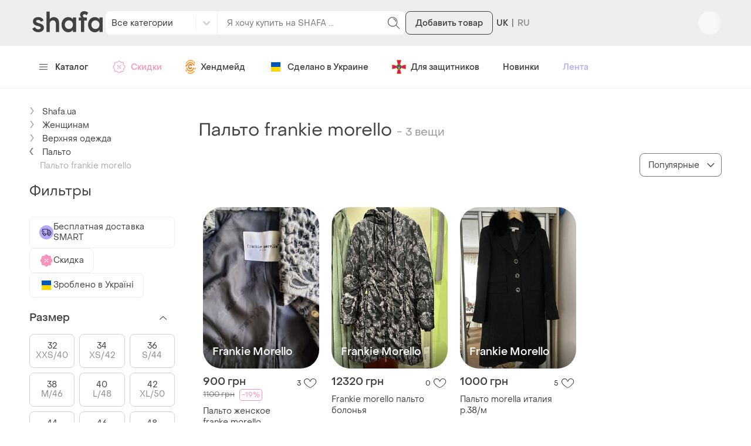

--- FILE ---
content_type: text/html; charset=utf-8
request_url: https://shafa.ua/palto-frankie-morello.xhtml
body_size: 59000
content:
<!DOCTYPE html>
<html lang="ru">
<head>
    <meta charset="utf-8"/>
    <title>Купить Пальто frankie morello — недорого в каталоге Пальто на Шафе | Киев и Украина
    </title>
    <meta http-equiv="X-UA-Compatible" content="IE=edge,chrome=1"/>
    <meta name="viewport" content="width=device-width, initial-scale=1.0, maximum-scale=1.0"/>
    
    
    

    
        
                <link
                    rel="alternate"
                    hreflang="ru"
                    href="https://shafa.ua/palto-frankie-morello.xhtml"
                />
        
                <link
                    rel="alternate"
                    hreflang="uk"
                    href="https://shafa.ua/uk/palto-frankie-morello.xhtml"
                />
        
            <link
                rel="alternate"
                hreflang="x-default"
                href="https://shafa.ua/uk/palto-frankie-morello.xhtml"
            />
    

    
    <meta name="description" content="SHAFA ➤ Пальто frankie morello по выгодным ценам ✓ Средняя цена – 1376.7 грн ✓ Широкий ассортимент товаров в категории Пальто ✓ Скидки и распродажи ✓ " />
    
        


    
        
        
            <link rel="canonical" href="https://shafa.ua/palto-frankie-morello.xhtml" />
    




    
    <script type="application/ld+json">
    {
        "@context": "https://schema.org",
        "@graph": [
          {
              "@type": "ItemList",
              "url": "/palto-frankie-morello.xhtml",
              "name": "Купить Пальто frankie morello — недорого в каталоге Пальто на Шафе | Киев и Украина",
              "numberOfItems": "3",
              "itemListElement": [{"@type": "ListItem", "item": {"@type": "Product", "brand": {"@type": "Brand", "name": "Frankie Morello"}, "image": "https://image-thumbs.shafastatic.net/1335116023_310_430", "itemCondition": "https://schema.org/NewCondition", "name": "\u041f\u0430\u043b\u044c\u0442\u043e \u0436\u0435\u043d\u0441\u043a\u043e\u0435 franke morello", "offers": {"@type": "Offer", "availability": "https://schema.org/InStock", "price": "900", "priceCurrency": "UAH", "priceSpecification": {"@type": "UnitPriceSpecification", "price": "1100", "priceCurrency": "UAH", "priceType": "https://schema.org/ListPrice"}}, "url": "/women/verhnyaya-odezhda/palto/133324674-palto-zhinoche-franke-morello"}, "position": 1}, {"@type": "ListItem", "item": {"@type": "Product", "brand": {"@type": "Brand", "name": "Frankie Morello"}, "image": "https://image-thumbs.shafastatic.net/1739911130_310_430", "itemCondition": "https://schema.org/NewCondition", "name": "Frankie morello \u043f\u0430\u043b\u044c\u0442\u043e \u0431\u043e\u043b\u043e\u043d\u044c\u044f", "offers": {"@type": "Offer", "availability": "https://schema.org/InStock", "price": "12320", "priceCurrency": "UAH"}, "url": "/women/verhnyaya-odezhda/palto/146565501-frankie-morello-palto-bolonya"}, "position": 2}, {"@type": "ListItem", "item": {"@type": "Product", "brand": {"@type": "Brand", "name": "Frankie Morello"}, "image": "https://image-thumbs.shafastatic.net/339768801_310_430", "itemCondition": "https://schema.org/NewCondition", "name": "\u041f\u0430\u043b\u044c\u0442\u043e morella \u0438\u0442\u0430\u043b\u0438\u044f \u0440.38/\u043c", "offers": {"@type": "Offer", "availability": "https://schema.org/InStock", "price": "1000", "priceCurrency": "UAH"}, "url": "/women/verhnyaya-odezhda/palto/75790261-palto-morella-italiya-r38m"}, "position": 3}]
          }
        ]
    }
</script>
<script type="application/ld+json">
    {
        "@context": "https://schema.org",
        "@graph": [
            {
                "@type": "CollectionPage",
                "url": "/palto-frankie-morello.xhtml",
                "name": "Купить Пальто frankie morello — недорого в каталоге Пальто на Шафе | Киев и Украина",
                "description": "SHAFA ➤ Пальто frankie morello по выгодным ценам ✓ Средняя цена – 1376.7 грн ✓ Широкий ассортимент товаров в категории Пальто ✓ Скидки и распродажи ✓",
                "mainEntity": {
                    "@type": "ItemList",
                    "itemListElement": [{"@type": "ListItem", "image": "https://image-thumbs.shafastatic.net/1335116023_310_430", "name": "\u041f\u0430\u043b\u044c\u0442\u043e \u0436\u0435\u043d\u0441\u043a\u043e\u0435 franke morello", "position": 1, "url": "/women/verhnyaya-odezhda/palto/133324674-palto-zhinoche-franke-morello"}, {"@type": "ListItem", "image": "https://image-thumbs.shafastatic.net/1739911130_310_430", "name": "Frankie morello \u043f\u0430\u043b\u044c\u0442\u043e \u0431\u043e\u043b\u043e\u043d\u044c\u044f", "position": 2, "url": "/women/verhnyaya-odezhda/palto/146565501-frankie-morello-palto-bolonya"}, {"@type": "ListItem", "image": "https://image-thumbs.shafastatic.net/339768801_310_430", "name": "\u041f\u0430\u043b\u044c\u0442\u043e morella \u0438\u0442\u0430\u043b\u0438\u044f \u0440.38/\u043c", "position": 3, "url": "/women/verhnyaya-odezhda/palto/75790261-palto-morella-italiya-r38m"}]
                }
            }
        ]
    }
</script>


    <!-- Removed from SSR, why do we need that (link rel=icon is enough) -->
    <link rel="shortcut icon" href="https://shafa.c.prom.st/favicon-16x16.png">
    <link rel="apple-touch-icon" sizes="57x57" href="https://shafa.c.prom.st/apple-touch-icon-57x57.png">
    <link rel="apple-touch-icon" sizes="60x60" href="https://shafa.c.prom.st/apple-touch-icon-60x60.png">
    <link rel="apple-touch-icon" sizes="72x72" href="https://shafa.c.prom.st/apple-touch-icon-72x72.png">
    <link rel="apple-touch-icon" sizes="76x76" href="https://shafa.c.prom.st/apple-touch-icon-76x76.png">
    <link rel="apple-touch-icon" sizes="114x114" href="https://shafa.c.prom.st/apple-touch-icon-114x114.png">
    <link rel="apple-touch-icon" sizes="120x120" href="https://shafa.c.prom.st/apple-touch-icon-120x120.png">
    <link rel="apple-touch-icon" sizes="144x144" href="https://shafa.c.prom.st/apple-touch-icon-144x144.png">
    <link rel="apple-touch-icon" sizes="152x152" href="https://shafa.c.prom.st/apple-touch-icon-152x152.png">
    <link rel="apple-touch-icon" sizes="180x180" href="https://shafa.c.prom.st/apple-touch-icon-180x180.png">
    <link rel="icon" type="image/png" href="https://shafa.c.prom.st/favicon-32x32.png" sizes="32x32">
    <link rel="icon" type="image/png" href="https://shafa.c.prom.st/android-chrome-192x192.png" sizes="192x192">
    <link rel="icon" type="image/png" href="https://shafa.c.prom.st/favicon-96x96.png" sizes="96x96">
    <link rel="icon" type="image/png" href="https://shafa.c.prom.st/favicon-16x16.png" sizes="16x16">
    <meta name="msapplication-TileColor" content="#000000"/>
    <meta name="msapplication-TileImage" content="https://shafa.c.prom.st/mstile-144x144.png"/>
    <meta name="theme-color" content="#eeeeee"/>
    <meta name="apple-mobile-web-app-status-bar-style" content="#8FDBB0"/>

    <meta name="p:domain_verify" content="2befc6ff4a9e8cc4994d706aa182b1cc"/>
    <link rel="stylesheet" media="all" href="https://shafa.c.prom.st/build/main.cd92906e894a9cbf708f.css">
    <link rel="dns-prefetch" href="//assets.shafastatic.net">
    <link rel="dns-prefetch" href="//avatars.shafastatic.net">
    <link rel="dns-prefetch" href="//image-thumbnails.shafastatic.net">

    
    <script>
        dataLayer = [];
    </script>
    

    
    
        <!- - Google tag (gtag.js) -->
        <script async src="https://www.googletagmanager.com/gtag/js?id=G-VJYG1MWHR2"></script>
        <script>
          window.dataLayer = window.dataLayer || [];
          function gtag(){dataLayer.push(arguments);}
          gtag('js', new Date());

          gtag(
            'config',
            'G-VJYG1MWHR2',
            {
              'groups': 'GA4',
              'content_group': 'tag',
              
              
            }
          );
          gtag('config', 'AW-827914930', { 'groups': 'Google_ads' });
          gtag('config', 'AW-695307191', { 'groups': 'Google_ads' });
         </script>
    

    <link rel="stylesheet" media="all" href="https://shafa.c.prom.st/build/css/global.1b099087423897464322.css">
    
        <link data-chunk="ssr_spa_entry" rel="stylesheet" href="https://shafa.c.prom.st/build/css/ssr_spa_entry.9b938ded5caf35e2e531.css">
<link data-chunk="containers-Header" rel="stylesheet" href="https://shafa.c.prom.st/build/6371.b8a3925bda0b7496f245.css">
<link data-chunk="components-Footer" rel="stylesheet" href="https://shafa.c.prom.st/build/5381.d9762280821de01ed15e.css">
    
    <script>
        window.addEventListener("load", function (event) {
          try {
              var pageType = 'category';
              var eventName = 'view_item_list';

              gtag('event', 'page_view', {
                  'send_to': 'AW-827914930',
                  'dynx_itemid': [133324674, 146565501, 75790261],
                  'dynx_pagetype': pageType,
                  'dynx_totalvalue': 0,
                  'ecomm_prodid': [133324674, 146565501, 75790261],
                  'ecomm_pagetype': pageType,
                  'ecomm_totalvalue': 0
              });
              gtag(
                  'event',
                  eventName,
                  {
                      items: [
                          
                              {
                                  id: 133324674,
                                  google_business_vertical: 'retail'
                              },
                          
                              {
                                  id: 146565501,
                                  google_business_vertical: 'retail'
                              },
                          
                              {
                                  id: 75790261,
                                  google_business_vertical: 'retail'
                              },
                          
                      ],
                      send_to: [
                        'AW-827914930',
                        'AW-695307191',
                    ],
                  }
              );

              
                window.sendSeoIntentEvent();
              
          } catch (e) {
              console.warn(e);
          }
        });
    </script>

    
    
    <link rel="stylesheet" media="all" href="https://shafa.c.prom.st/build/css/catalog.b62efb7af1ec088efdd1.css">


    
    
        <!-- Esputink web push  -->
        <script>
            (function(i,s,o,g,r,a,m){
            i["esSdk"] = r;
            i[r] = i[r] || function() {
                (i[r].q = i[r].q || []).push(arguments)
            }, a=s.createElement(o), m=s.getElementsByTagName(o)[0]; a.async=1; a.src=g;
            m.parentNode.insertBefore(a,m)}
            ) (window, document, "script", "https://esputnik.com/scripts/v1/public/scripts?apiKey=eyJhbGciOiJSUzI1NiJ9.[base64].a0dndtou7H4jjB2Rg9448q9RwKQWKvXv2i4KjuJCQRZUDBcMl4gJt-n-xjqtf-3LIglvY5U-Aby2qN6lKeXcAg&domain=85CE5AE0-4164-4ECF-8BA2-4BA0B3F13300", "es");
            es("pushOn");
        </script>

        <!-- Esputink tracking client -->
        <script type="text/javascript">
        ! function(t, e, c, n) {
            // Fix naming (client will be uploaded to _sc variable, link this variable with esTrackingClient variable)
            // Currently _sc is undefined, so need to make empty object for link
            window._sc = {};
            window.esTrackingClient = _sc;
            var s = e.createElement(c);
            s.async = 1, s.src = "https://script.esputnik.com/" + n + "/sc.js";
            var r = e.scripts[0];
            r.parentNode.insertBefore(s, r)
        }(window, document, 'script', "9FEF59165B1247659D2A32CCAF05E7A1");
        </script>
    
    

    
        
            <script>
                (function (w,d,dn,t){w[dn]=w[dn]||[];w[dn].push({eventType:'init',value:t,dc:''});
                var f=d.getElementsByTagName('script')[0],c=d.createElement('script');c.async=true;
                c.src='https://tags.creativecdn.com/Ucd0Z4LT2bTI0vpzr3aE.js';
                f.parentNode.insertBefore(c,f);})(window,document,'rtbhEvents','Ucd0Z4LT2bTI0vpzr3aE');
            </script>
            <script>
                window.RTB_HOUSE_USER_ID = 'unknown';
            </script>
        
    
</head>
<body>
    <script>
        window._user_accept_header = 'text/html,application/xhtml+xml,application/xml;q=0.9,image/webp,image/apng,*/*;q=0.8,application/signed-exchange;v=b3;q=0.9'
    </script>
    <!-- Email for Esputnik  -->
    

    <!-- Facebook Pixel Code -->
    <script>
        !function(f,b,e,v,n,t,s){if(f.fbq)return;n=f.fbq=function(){n.callMethod?
        n.callMethod.apply(n,arguments):n.queue.push(arguments)};if(!f._fbq)f._fbq=n;
        n.push=n;n.loaded=!0;n.version='2.0';n.queue=[];t=b.createElement(e);t.async=!0;
        t.src=v;s=b.getElementsByTagName(e)[0];s.parentNode.insertBefore(t,s)}(window,
        document,'script','https://connect.facebook.net/en_US/fbevents.js');
        
        fbq('init', '1725697687474407');
        
        fbq('track', 'PageView');
    </script>
    <noscript><img height="1" width="1" style="display:none"
        src="https://www.facebook.com/tr?id=1725697687474407&ev=PageView&noscript=1"
    /></noscript>
    <!-- DO NOT MODIFY -->
    <!-- End Facebook Pixel Code -->

    <script type="application/ld+json">
        {
        "@context": "http://schema.org",
        "@type":"Organization",
        "brand":"Shafa",
        "logo": "https://shafa.c.prom.st/svg/shafa-logo.svg",
        "name" :"Shafa.ua",
        "alternateName" :"Shafa",
        "url" :"http://shafa.ua",
        "sameAs" :[
        "https://www.instagram.com/shafaua/",
        "https://www.facebook.com/shafa.ua/",
        "https://twitter.com/shafaua",
        "https://www.youtube.com/channel/UCWn_Jh5KFT_EImWHt7oCGDg"
        ],
        "department" :[
            {
                "@context": "http://schema.org",
                "@type": "Organization",
                "location": {
                    "@type": "Place",
                    "address": {
                        "@type": "PostalAddress",
                        "addressLocality": "Київ",
                        "streetAddress": "вул. Харківське шосе, 201-203"
                    }
                }
            }
        ]
        }
    </script>


    <!--[if lt IE 9]>
<div class="b-section b-section_bg_white">
    <div class="b-section__container">
        <div class="b-browser-update">
            <div class="b-browser-update__warning">
                <h4 class="b-browser-update__title">ВНИМАНИЕ!</h4>
                <b>Вы используете устаревшую версию браузера Internet Explorer</b>
                <p class="b-browser-update__text">
                    При использовании Internet Explorer 6, 7, 8 возможна некорректная и медленная работа сайта, часть функционала может быть недоступна.
                    Настоятельно Вам рекомендуем выбрать и установить любой из современных браузеров. Это бесплатно и займет всего несколько минут.
                </p>
            </div>
            <ul>
                <li class="b-browser-update__item">
                    <a class="b-browser-update__link" href="http://www.mozilla.com/firefox/" target="_blank">
                        <img alt="" height="53" itemprop="image" src="https://shafa.c.prom.st/img/update_browser/firefox_middle.png" width="53">
                        <span class="b-browser-update__title">Mozilla Firefox</span>
                    </a>
                </li><li class="b-browser-update__item b-browser-update__item_type_even">
                    <a class="b-browser-update__link" href="http://www.google.com/chrome" target="_blank">
                        <img alt="" height="53" itemprop="image" src="https://shafa.c.prom.st/img/update_browser/chrome_middle.png" width="53">
                        <span class="b-browser-update__title">Google Chrome</span>
                    </a>
                </li><li class="b-browser-update__item">
                    <a class="b-browser-update__link" href="http://www.opera.com/download/" target="_blank">
                        <img alt="" height="53" itemprop="image" src="https://shafa.c.prom.st/img/update_browser/opera_middle.png" width="53">
                        <span class="b-browser-update__title">Opera</span>
                    </a>
                </li><li class="b-browser-update__item b-browser-update__item_type_even">
                    <a class="b-browser-update__link" href="http://www.microsoft.com/windows/Internet-explorer/default.aspx" target="_blank">
                        <img alt="" height="53" itemprop="image" src="https://shafa.c.prom.st/img/update_browser/ie_middle.png" width="53">
                        <span class="b-browser-update__title">Internet Explorer</span>
                    </a>
                </li>
            </ul>
            <p class="b-browser-update__text">
                Если по каким либо причинам Вы не имеете доступа к возможности установки программ, то рекомендуем воспользоваться "portable" версиями браузеров. Они не требуют инсталляции на компьютер и работают с любого диска или вашей флешки: <a class="b-browser-update__ref" href="http://portableapps.com/apps/internet/firefox_portable" target="_blank">Mozilla Firefox</a> или <a class="b-browser-update__ref" href="http://portableapps.com/apps/internet/google_chrome_portable" target="_blank">Google Chrome</a>
            </p>
        </div>
    </div>
</div>
<![endif]-->

    
    

    
        <script>window.__NAVBAR_APOLLO_STATE__ = {"ROOT_QUERY":{"__typename":"Query","logo":{"__typename":"LogoImageType","imageWeb":"https://uploads.shafastatic.net/uploads/2022/Jul/ic_shafa_logo_zDK2Rl4.svg","title":"shafa_logo"},"region":{"__ref":"Region:uk"}},"Region:uk":{"__typename":"Region","id":"uk","currencyName":"грн","phoneCode":"380","phoneLength":10,"phoneMaxLength":12,"phoneCheckRegexp":"^((\\+38)|(38)|8)?(0\\d{9})$"}}</script>
    
    <div class="b-layout">
        
        <div class="b-mobile-only" id="js-apps-banner"></div>
        
        <div class="b-layout__content">
            
            
                <div data-ssr-component-name="NavBar"><header><div class="jMHwEd"><div class="n4mJSR"><div class="jrtgq7"><div class="ThM_Du"><section class="YJ8Hgr"><a class="rJeIDP BWnpYH XNlOrx" href="/"><svg xmlns="http://www.w3.org/2000/svg" fill="#414141" viewBox="0 0 128 36" width="130" height="36"><path fill-rule="evenodd" d="M65.537 10.143c3.436 0 6.254 1.309 8.386 3.89v-3.309h5.864V35.42h-5.864v-3.333C71.797 34.662 68.98 35.978 65.54 36c-3.533 0-6.494-1.25-8.802-3.718-2.335-2.47-3.52-5.576-3.52-9.234 0-3.641 1.185-6.74 3.52-9.21 2.316-2.452 5.277-3.695 8.8-3.695m48.213 0c3.436 0 6.254 1.309 8.387 3.89v-3.309H128V35.42h-5.863v-3.333c-2.128 2.576-4.946 3.892-8.385 3.914-3.533 0-6.494-1.25-8.803-3.718-2.334-2.47-3.518-5.576-3.518-9.234 0-3.641 1.184-6.74 3.519-9.21 2.316-2.452 5.277-3.695 8.8-3.695m-103.007-.02c4.432 0 7.906 1.645 9.82 5.495l-4.644 2.485c-.993-2.135-3.333-3.15-5.248-3.15-1.772 0-3.651.805-3.651 2.275 0 1.575 1.524 2.485 5.637 3.43l.227.056c5.485 1.375 8.177 3.774 8.282 7.434.072 1.855-.531 3.465-1.808 4.76-1.808 1.82-4.928 2.906-8.544 2.906-4.964 0-8.97-2.17-10.814-5.916l4.715-2.73c1.383 2.485 3.475 3.815 6.17 3.815 1.878 0 4.502-.77 4.502-2.52 0-1.645-2.375-2.52-5.956-3.325-5.39-1.084-8.332-3.78-8.226-7.595.107-4.585 3.758-7.42 9.538-7.42M31.67.713V13.75c1.826-2.394 4.331-3.607 7.458-3.607 2.89 0 5.475.974 7.091 2.672 1.678 1.785 2.528 4.18 2.528 7.12V35.42H42.92V21.678c0-1.834-.482-3.26-1.471-4.358-.975-1.06-2.314-1.598-3.979-1.598-1.745 0-3.158.563-4.2 1.67-1.06 1.108-1.599 2.58-1.599 4.379v13.648h-5.863V.713zM93.816.016c3.116-.176 6.212 1.107 7.936 2.708l-2.875 4.274C97.6 5.877 95.86 4.931 94.263 5.281c-1.384.316-2.237 1.332-2.237 2.558 0 1.507 1.35 2.838 2.911 2.873h4.365v5.291H94.44v19.411h-5.856V16.003H84.43v-5.29h4.827c-1.171-.912-2.556-2.629-2.307-5.222C87.2 2.934 89.333.27 93.816.016m-27.22 15.707c-2.115 0-3.89.704-5.274 2.093-1.43 1.41-2.124 3.122-2.124 5.232 0 2.097.714 3.865 2.122 5.255 1.386 1.39 3.161 2.095 5.276 2.095 2.084 0 3.843-.705 5.227-2.094 1.394-1.398 2.1-3.166 2.1-5.256 0-2.074-.707-3.834-2.1-5.232-1.384-1.39-3.143-2.093-5.227-2.093m48.213 0c-2.115 0-3.89.704-5.274 2.093-1.429 1.41-2.124 3.122-2.124 5.232 0 2.097.715 3.865 2.123 5.255 1.386 1.39 3.16 2.095 5.275 2.095 2.085 0 3.843-.705 5.228-2.094 1.393-1.398 2.1-3.166 2.1-5.256 0-2.074-.707-3.834-2.1-5.232-1.385-1.39-3.143-2.093-5.228-2.093" clip-rule="evenodd"></path></svg></a></section><section class="z6MTNO"><div class="H7RPkC"><div class="YO572Z"><div class="qSnxuT"><style data-emotion="css fyq6mk-container">.css-fyq6mk-container{position:relative;box-sizing:border-box;width:100%;}</style><div class="alnmhj css-fyq6mk-container" id="header-catalog-select"><style data-emotion="css 7pg0cj-a11yText">.css-7pg0cj-a11yText{z-index:9999;border:0;clip:rect(1px, 1px, 1px, 1px);height:1px;width:1px;position:absolute;overflow:hidden;padding:0;white-space:nowrap;}</style><span id="react-select-91580-live-region" class="css-7pg0cj-a11yText"></span><span aria-live="polite" aria-atomic="false" aria-relevant="additions text" role="log" class="css-7pg0cj-a11yText"></span><style data-emotion="css 1malprb-control">.css-1malprb-control{-webkit-align-items:center;-webkit-box-align:center;-ms-flex-align:center;align-items:center;cursor:pointer;display:-webkit-box;display:-webkit-flex;display:-ms-flexbox;display:flex;-webkit-box-flex-wrap:wrap;-webkit-flex-wrap:wrap;-ms-flex-wrap:wrap;flex-wrap:wrap;-webkit-box-pack:justify;-webkit-justify-content:space-between;justify-content:space-between;min-height:38px;outline:0!important;position:relative;-webkit-transition:all 100ms;transition:all 100ms;background-color:hsl(0, 0%, 100%);border-color:hsl(0, 0%, 80%);border-radius:0;border-style:solid;border-width:1px;box-sizing:border-box;border:none;height:40px;border-right:1px solid #eee;border-top-left-radius:8px;border-bottom-left-radius:8px;}.css-1malprb-control:hover{border-color:hsl(0, 0%, 70%);}</style><div class="css-1malprb-control"><style data-emotion="css hlgwow">.css-hlgwow{-webkit-align-items:center;-webkit-box-align:center;-ms-flex-align:center;align-items:center;display:grid;-webkit-flex:1;-ms-flex:1;flex:1;-webkit-box-flex-wrap:wrap;-webkit-flex-wrap:wrap;-ms-flex-wrap:wrap;flex-wrap:wrap;-webkit-overflow-scrolling:touch;position:relative;overflow:hidden;padding:2px 8px;box-sizing:border-box;}</style><div class="css-hlgwow"><style data-emotion="css 1dimb5e-singleValue">.css-1dimb5e-singleValue{grid-area:1/1/2/3;max-width:100%;overflow:hidden;text-overflow:ellipsis;white-space:nowrap;color:hsl(0, 0%, 20%);margin-left:2px;margin-right:2px;box-sizing:border-box;}</style><div class="css-1dimb5e-singleValue">Все категории</div><style data-emotion="css 1hac4vs-dummyInput">.css-1hac4vs-dummyInput{background:0;border:0;caret-color:transparent;font-size:inherit;grid-area:1/1/2/3;outline:0;padding:0;width:1px;color:transparent;left:-100px;opacity:0;position:relative;-webkit-transform:scale(.01);-moz-transform:scale(.01);-ms-transform:scale(.01);transform:scale(.01);}</style><input id="react-select-91580-input" tabindex="0" inputMode="none" aria-autocomplete="list" aria-expanded="false" aria-haspopup="true" role="combobox" aria-activedescendant="" aria-readonly="true" class="css-1hac4vs-dummyInput" value=""/></div><style data-emotion="css 1wy0on6">.css-1wy0on6{-webkit-align-items:center;-webkit-box-align:center;-ms-flex-align:center;align-items:center;-webkit-align-self:stretch;-ms-flex-item-align:stretch;align-self:stretch;display:-webkit-box;display:-webkit-flex;display:-ms-flexbox;display:flex;-webkit-flex-shrink:0;-ms-flex-negative:0;flex-shrink:0;box-sizing:border-box;}</style><div class="css-1wy0on6"><style data-emotion="css xk7zj3-indicatorSeparator">.css-xk7zj3-indicatorSeparator{-webkit-align-self:stretch;-ms-flex-item-align:stretch;align-self:stretch;width:1px;background-color:#f0f0f0;margin-bottom:8px;margin-top:8px;box-sizing:border-box;}</style><span class="css-xk7zj3-indicatorSeparator"></span><style data-emotion="css 1xc3v61-indicatorContainer">.css-1xc3v61-indicatorContainer{display:-webkit-box;display:-webkit-flex;display:-ms-flexbox;display:flex;-webkit-transition:color 150ms;transition:color 150ms;color:hsl(0, 0%, 80%);padding:8px;box-sizing:border-box;}.css-1xc3v61-indicatorContainer:hover{color:hsl(0, 0%, 60%);}</style><div class="css-1xc3v61-indicatorContainer" aria-hidden="true"><style data-emotion="css 8mmkcg">.css-8mmkcg{display:inline-block;fill:currentColor;line-height:1;stroke:currentColor;stroke-width:0;}</style><svg height="20" width="20" viewBox="0 0 20 20" aria-hidden="true" focusable="false" class="css-8mmkcg"><path d="M4.516 7.548c0.436-0.446 1.043-0.481 1.576 0l3.908 3.747 3.908-3.747c0.533-0.481 1.141-0.446 1.574 0 0.436 0.445 0.408 1.197 0 1.615-0.406 0.418-4.695 4.502-4.695 4.502-0.217 0.223-0.502 0.335-0.787 0.335s-0.57-0.112-0.789-0.335c0 0-4.287-4.084-4.695-4.502s-0.436-1.17 0-1.615z"></path></svg></div></div></div></div></div><form class="zNCCU2" action="/clothes" method="GET"><div class="q5lJJE i2LSBp"><div class="HYJ28p"><input class="XVTi12 lsZsBN" placeholder="Я хочу купить на SHAFA ..." autoComplete="off" name="search_text" value=""/></div></div><button type="submit" class="vFhB6y elUm1F _9k26a" theme="text"><svg xmlns="http://www.w3.org/2000/svg" viewBox="0 0 24 24" class="t9wA7M" width="24" height="24"><path d="m21.8 21.2-5.5-5.5c1.2-1.4 2-3.4 2-5.4 0-4.5-3.7-8.2-8.2-8.2S2 5.7 2 10.2s3.7 8.2 8.2 8.2c2 0 4-.8 5.4-2.1l5.5 5.5c.1.1.2.1.4.1s.3 0 .4-.1.1-.4-.1-.6m-11.6-3.8c-4 0-7.2-3.2-7.2-7.2S6.2 3 10.2 3s7.2 3.2 7.2 7.2-3.2 7.2-7.2 7.2"></path><path d="M16 9.1c-.8-2.8-1.9-3.9-4.7-4.7-.3-.1-.5.1-.6.3-.1.3.1.5.3.6 2.4.7 3.3 1.6 4 4 .1.2.3.4.5.4h.1c.3-.1.5-.4.4-.6"></path></svg></button></form></div></div><button type="button" class="vFhB6y IR7Ccs eMJtnW" theme="secondary">Добавить товар</button></section><div class="J_cBfQ"><a class="rJeIDP W4QOXJ nn27WV" href="/"><span class="I57Hyw">UK</span></a><div class="iXnl_h" data-lang="RU"></div></div><section class="ity1pI"><div class="j_RIhu"><button type="button" class="vFhB6y elUm1F lUtTok" theme="text">Вход</button><span class="AVWVvP">|</span><button type="button" class="vFhB6y elUm1F lUtTok" theme="text">Регистрация</button></div></section></div></div></div></div><div class="dq6rYk"><div class="jrtgq7"><ul class="rK8sjF"><li class="RDRdYv"><button type="button" theme="text" class="vFhB6y elUm1F xIq6aC"><svg xmlns="http://www.w3.org/2000/svg" viewBox="0 0 512 512" class="kLWq8w" width="16" height="14"><path d="M491.318 235.318H20.682C9.26 235.318 0 244.577 0 256s9.26 20.682 20.682 20.682h470.636c11.423 0 20.682-9.259 20.682-20.682s-9.259-20.682-20.682-20.682m0-156.879H20.682C9.26 78.439 0 87.699 0 99.121s9.26 20.682 20.682 20.682h470.636c11.423 0 20.682-9.26 20.682-20.682s-9.259-20.682-20.682-20.682m0 313.758H20.682C9.26 392.197 0 401.456 0 412.879s9.26 20.682 20.682 20.682h470.636c11.423 0 20.682-9.259 20.682-20.682s-9.259-20.682-20.682-20.682"></path></svg>Каталог</button></li><li class="RDRdYv"><a class="rJeIDP W4QOXJ rKHfxF d_MHIo" href="/dynamic-collections/skidka-dnya"><svg xmlns="http://www.w3.org/2000/svg" viewBox="0 0 24 24" class="xpg_Sk" width="24" height="24"><path fill-rule="evenodd" d="m9.159 19.357 1.652 1.652q.123.122.263.215a1.68 1.68 0 0 0 2.114-.215l1.012-1.014a2.68 2.68 0 0 1 1.896-.785h1.432a1.68 1.68 0 0 0 1.681-1.681v-1.432c0-.71.283-1.393.785-1.896l1.014-1.013q.123-.123.215-.263a1.68 1.68 0 0 0-.215-2.113l-1.014-1.013a2.68 2.68 0 0 1-.785-1.896V6.471a1.68 1.68 0 0 0-1.681-1.681h-1.432c-.71 0-1.393-.283-1.896-.785l-1.012-1.013a1.68 1.68 0 0 0-2.377 0L9.798 4.005a2.68 2.68 0 0 1-1.896.785H6.47a1.68 1.68 0 0 0-1.681 1.681v1.432a2.68 2.68 0 0 1-.785 1.896L2.99 10.812q-.123.123-.216.263a1.68 1.68 0 0 0 .216 2.114L4.004 14.2c.502.503.785 1.185.785 1.896v1.432a1.68 1.68 0 0 0 1.681 1.681h2.335c.132 0 .26.053.354.146M10.524 1.94a2.68 2.68 0 0 1 3.37.343l1.014 1.013c.315.316.743.493 1.188.493h1.432c1.48 0 2.681 1.2 2.681 2.681v1.432c0 .445.177.873.493 1.188l1.013 1.014q.195.196.343.42a2.68 2.68 0 0 1-.343 3.37l-1.013 1.014a1.7 1.7 0 0 0-.493 1.188v1.432c0 1.48-1.2 2.681-2.681 2.681h-1.432c-.445 0-.873.177-1.188.493l-1.013 1.013q-.197.196-.421.343a2.68 2.68 0 0 1-3.37-.343L8.598 20.21H6.47a2.68 2.68 0 0 1-2.68-2.681v-1.432a1.68 1.68 0 0 0-.494-1.188l-1.013-1.013a2.68 2.68 0 0 1 0-3.791L3.296 9.09a1.68 1.68 0 0 0 .493-1.188V6.471c0-1.48 1.2-2.681 2.681-2.681h1.432c.445 0 .873-.177 1.188-.493l1.014-1.013q.197-.195.42-.343M8.645 14.646l6-6a.5.5 0 1 1 .708.708l-6 6a.5.5 0 0 1-.708-.708M9 10c0-.55.45-1 1-1s1 .45 1 1-.45 1-1 1-1-.45-1-1m4 4c0-.55.45-1 1-1s1 .45 1 1-.45 1-1 1-1-.45-1-1" clip-rule="evenodd"></path></svg>Скидки</a></li><li class="RDRdYv"><a class="rJeIDP W4QOXJ rKHfxF" href="/dynamic-collections/craft-goods"><svg xmlns="http://www.w3.org/2000/svg" fill="none" viewBox="0 0 18 24" class="xpg_Sk" width="18"><g id="ic_crafta"><path fill="#F79421" d="M8.6 20.049c-1 0-3.2-.3-4.5-1.7-1.1-1.1-2.2-2.6-2.3-4.2 0-.7.1-2.3 1.1-1.6.5.4.6 1.8 1 2.7.9 1.8 2.2 2.5 4.5 2.5 2 0 3.4-1.6 4.1-3.2s1.8-1.7 2.4-.9c.5.8-1.8 6.2-6.3 6.4m4.5-14.4c1.2 1.2 2.9 2.1 2.3 3.7-.7 1.9-2-.4-3.2-2-1.1-1.5-2.7-2.5-5.1-1.4-2 .7-3.1 3.2-4.1 4.4-.7.7-1 1.3-2 1.3-.8 0-1.2-1.1-.9-1.7.4-1 1.9-2.2 2.6-2.8.8-.6 2.7-2.7 3.5-3.2 1.9-1.4 5.3.1 6.9 1.7"></path><path fill="#CE7529" d="M11.2 8.749c0 .5.1 1.1-.3 1.5-.3.4-1.7.6-1.7-.1-.1-1.3-1.9-1.3-2.4-.4-1.6 2.9 1.2 4.9 2.4 3.4 1-1.3 2.9-.6 1.8 1.3-.9 1.5-3 1.8-4.5 1s-1.9-2.6-1.8-4.2c.2-1.7 1.3-3.5 3-4.1 1.4-.5 3.5 0 3.5 1.6.1.8 0-.4 0 0"></path><path fill="#F9AA4C" d="M15.6 19.149c0 1.8-2.2 3.1-3.8 4.1-1.9 1-5.7 1.1-7.3-.4-.5-.5-1.4-1.5-.4-2.1.5-.3 1.9.9 3.3 1.1 1.9.2 3.5-.4 4.9-1.3.5-.4 3.2-3.2 3.3-1.4 0 .9 0-.6 0 0M6.7.349c1.9-.5 3-.4 4.8 0 1 .3 2.8 1.4 1.6 2.6-.8.8-2.1-.9-3.5-1-1.3-.2-2.5-.1-3.6.4-1.4.7-2.2 1.3-3.1 2.5-.7.8-1.9 2.6-2.2 1.6-.6-1.5 2.9-5.3 6-6.1"></path><path fill="#F79421" d="M16 6.449c-.7-.2-2.3-1.9-1.9-3.2.7-1.8 2.2 1.2 2.2 2 .1.2.4 1.4-.3 1.2m-13.7 14c-.7.3-2.5-3.2-2-3.7 1.1-1.2 2 1.5 2.3 2.4.2.8 0 1.2-.3 1.3m14-6.5c.6-.9 1.3-.8 1.4-.2 0 1.1-1.7 4.4-2.1 2.5-.2-.7.3-1.6.7-2.3"></path></g></svg>Хендмейд</a></li><li class="RDRdYv"><a class="rJeIDP W4QOXJ rKHfxF" href="/dynamic-collections/made-in-ukraine"><svg xmlns="http://www.w3.org/2000/svg" fill="none" viewBox="0 0 24 24" class="xpg_Sk" width="24" height="24"><path fill="#2714D2" d="M4 5a1 1 0 0 1 1-1h14a1 1 0 0 1 1 1v7H4z"></path><path fill="#0057B8" d="M4 5a1 1 0 0 1 1-1h14a1 1 0 0 1 1 1v7H4z"></path><path fill="#2714D2" d="M4 12h16v7a1 1 0 0 1-1 1H5a1 1 0 0 1-1-1z"></path><path fill="#FFD800" d="M4 12h16v7a1 1 0 0 1-1 1H5a1 1 0 0 1-1-1z"></path></svg>Сделано в Украине</a></li><li class="RDRdYv"><a class="rJeIDP W4QOXJ rKHfxF" href="/dynamic-collections/dlya-viyskovih"><svg xmlns="http://www.w3.org/2000/svg" viewBox="0 0 24 24" class="xpg_Sk" width="24" height="24"><path fill="#FEDF00" d="M15.6 23.6H8.4L11 13 8.4 23.5zL13 13zq.15-.15 0 0"></path><path fill="#FEDF00" d="M23.5 15.7 13 13.1zV8.5L13 11.1l10.5-2.6zc.1-.1.1 0 0 0"></path><path fill="#FEDF00" d="m7.8 24 2.6-10.4h3.3v-3.2h-3.3v3.2L0 16.2V7.8l10.3 2.5L7.8 0h8.4l-2.5 10.3L24 7.8v8.4l-10.3-2.5L16.3 24z"></path><path fill="#D41A65" d="M8.4.5h7.2L13 11h-2zm15.1 7.9v7.2L13 13v-2zM8.4 23.5 11 13h2l2.6 10.5zM.5 15.6V8.4L11 11v2z"></path><path fill="#FEDF00" d="M12 16.7a4.7 4.7 0 1 0 0-9.4 4.7 4.7 0 0 0 0 9.4"></path><path fill="#29327D" d="M12 16.2a4.2 4.2 0 1 0 0-8.4 4.2 4.2 0 0 0 0 8.4"></path><path fill="#FEDF00" d="M12 8.2c-.5.7-.1 1-.2 2.7 0 .8-.3 1.5-.6 2.2-.7 0-.7-.8-.1-.8-.1-1.7-.3-2.8-1.4-3.5v5.6H11c.1.8.8 1.3 1 1.5.2-.3.9-.7 1-1.5h1.3V8.8c-1.2.6-1.3 1.7-1.4 3.5.6 0 .6.8-.1.8-.3-.7-.6-1.3-.6-2.2-.1-1.8.3-2-.2-2.7m-1.9 1.4c.5.7.5 1.4.6 2.4-.2.1-.3.3-.4.5h-.2zm3.8 0v2.8h-.2c0-.2-.2-.4-.4-.5.1-.9.1-1.6.6-2.3M12 12.2c.1.3.2.7.4 1-.2.1-.3.1-.4.3-.1-.1-.3-.2-.4-.3.2-.4.3-.7.4-1m-1.9.6h.2c.2.4.3.5.7.6 0 .2-.1.4-.1.6H10zm3.6 0h.3V14h-.9c0-.2 0-.4-.1-.6.4-.1.6-.2.7-.6m-2.3.7c.2 0 .4.2.4.5h-.5c.1-.2.1-.4.1-.5m1.2 0c0 .1 0 .3.1.5h-.5c0-.3.2-.5.4-.5m-1.2.8h.4v.8c-.2-.2-.4-.4-.4-.8m.8 0h.4c0 .3-.2.6-.4.8z"></path></svg>Для защитников</a></li><li class="RDRdYv"><a class="rJeIDP W4QOXJ rKHfxF" href="/new-arrivals">Новинки</a></li><li class="RDRdYv"><a class="rJeIDP W4QOXJ rKHfxF u2OvC7" href="/social/posts">Лента</a></li></ul><div class="_5_WEt"><div class="jrtgq7 WL6u0X"><div class="uXvTBT"><div class="IYcFNy"><ul class="hHFikI"><li class="SmxSyh"><a class="rJeIDP BWnpYH D1KnoO" href="/dynamic-collections/craft-goods"><svg xmlns="http://www.w3.org/2000/svg" fill="none" viewBox="0 0 18 24" class="eVY5MR" width="24" height="24"><g id="ic_crafta"><path fill="#F79421" d="M8.6 20.049c-1 0-3.2-.3-4.5-1.7-1.1-1.1-2.2-2.6-2.3-4.2 0-.7.1-2.3 1.1-1.6.5.4.6 1.8 1 2.7.9 1.8 2.2 2.5 4.5 2.5 2 0 3.4-1.6 4.1-3.2s1.8-1.7 2.4-.9c.5.8-1.8 6.2-6.3 6.4m4.5-14.4c1.2 1.2 2.9 2.1 2.3 3.7-.7 1.9-2-.4-3.2-2-1.1-1.5-2.7-2.5-5.1-1.4-2 .7-3.1 3.2-4.1 4.4-.7.7-1 1.3-2 1.3-.8 0-1.2-1.1-.9-1.7.4-1 1.9-2.2 2.6-2.8.8-.6 2.7-2.7 3.5-3.2 1.9-1.4 5.3.1 6.9 1.7"></path><path fill="#CE7529" d="M11.2 8.749c0 .5.1 1.1-.3 1.5-.3.4-1.7.6-1.7-.1-.1-1.3-1.9-1.3-2.4-.4-1.6 2.9 1.2 4.9 2.4 3.4 1-1.3 2.9-.6 1.8 1.3-.9 1.5-3 1.8-4.5 1s-1.9-2.6-1.8-4.2c.2-1.7 1.3-3.5 3-4.1 1.4-.5 3.5 0 3.5 1.6.1.8 0-.4 0 0"></path><path fill="#F9AA4C" d="M15.6 19.149c0 1.8-2.2 3.1-3.8 4.1-1.9 1-5.7 1.1-7.3-.4-.5-.5-1.4-1.5-.4-2.1.5-.3 1.9.9 3.3 1.1 1.9.2 3.5-.4 4.9-1.3.5-.4 3.2-3.2 3.3-1.4 0 .9 0-.6 0 0M6.7.349c1.9-.5 3-.4 4.8 0 1 .3 2.8 1.4 1.6 2.6-.8.8-2.1-.9-3.5-1-1.3-.2-2.5-.1-3.6.4-1.4.7-2.2 1.3-3.1 2.5-.7.8-1.9 2.6-2.2 1.6-.6-1.5 2.9-5.3 6-6.1"></path><path fill="#F79421" d="M16 6.449c-.7-.2-2.3-1.9-1.9-3.2.7-1.8 2.2 1.2 2.2 2 .1.2.4 1.4-.3 1.2m-13.7 14c-.7.3-2.5-3.2-2-3.7 1.1-1.2 2 1.5 2.3 2.4.2.8 0 1.2-.3 1.3m14-6.5c.6-.9 1.3-.8 1.4-.2 0 1.1-1.7 4.4-2.1 2.5-.2-.7.3-1.6.7-2.3"></path></g></svg>Хендмейд</a></li><li class="SmxSyh"><a class="rJeIDP BWnpYH D1KnoO" href="/dynamic-collections/made-in-ukraine"><svg xmlns="http://www.w3.org/2000/svg" fill="none" viewBox="0 0 24 24" class="eVY5MR" width="24" height="24"><path fill="#2714D2" d="M4 5a1 1 0 0 1 1-1h14a1 1 0 0 1 1 1v7H4z"></path><path fill="#0057B8" d="M4 5a1 1 0 0 1 1-1h14a1 1 0 0 1 1 1v7H4z"></path><path fill="#2714D2" d="M4 12h16v7a1 1 0 0 1-1 1H5a1 1 0 0 1-1-1z"></path><path fill="#FFD800" d="M4 12h16v7a1 1 0 0 1-1 1H5a1 1 0 0 1-1-1z"></path></svg>Сделано в Украине</a></li><li class="SmxSyh"><a class="rJeIDP BWnpYH D1KnoO" href="/dynamic-collections/dlya-viyskovih"><svg xmlns="http://www.w3.org/2000/svg" viewBox="0 0 24 24" class="eVY5MR" width="24" height="24"><path fill="#FEDF00" d="M15.6 23.6H8.4L11 13 8.4 23.5zL13 13zq.15-.15 0 0"></path><path fill="#FEDF00" d="M23.5 15.7 13 13.1zV8.5L13 11.1l10.5-2.6zc.1-.1.1 0 0 0"></path><path fill="#FEDF00" d="m7.8 24 2.6-10.4h3.3v-3.2h-3.3v3.2L0 16.2V7.8l10.3 2.5L7.8 0h8.4l-2.5 10.3L24 7.8v8.4l-10.3-2.5L16.3 24z"></path><path fill="#D41A65" d="M8.4.5h7.2L13 11h-2zm15.1 7.9v7.2L13 13v-2zM8.4 23.5 11 13h2l2.6 10.5zM.5 15.6V8.4L11 11v2z"></path><path fill="#FEDF00" d="M12 16.7a4.7 4.7 0 1 0 0-9.4 4.7 4.7 0 0 0 0 9.4"></path><path fill="#29327D" d="M12 16.2a4.2 4.2 0 1 0 0-8.4 4.2 4.2 0 0 0 0 8.4"></path><path fill="#FEDF00" d="M12 8.2c-.5.7-.1 1-.2 2.7 0 .8-.3 1.5-.6 2.2-.7 0-.7-.8-.1-.8-.1-1.7-.3-2.8-1.4-3.5v5.6H11c.1.8.8 1.3 1 1.5.2-.3.9-.7 1-1.5h1.3V8.8c-1.2.6-1.3 1.7-1.4 3.5.6 0 .6.8-.1.8-.3-.7-.6-1.3-.6-2.2-.1-1.8.3-2-.2-2.7m-1.9 1.4c.5.7.5 1.4.6 2.4-.2.1-.3.3-.4.5h-.2zm3.8 0v2.8h-.2c0-.2-.2-.4-.4-.5.1-.9.1-1.6.6-2.3M12 12.2c.1.3.2.7.4 1-.2.1-.3.1-.4.3-.1-.1-.3-.2-.4-.3.2-.4.3-.7.4-1m-1.9.6h.2c.2.4.3.5.7.6 0 .2-.1.4-.1.6H10zm3.6 0h.3V14h-.9c0-.2 0-.4-.1-.6.4-.1.6-.2.7-.6m-2.3.7c.2 0 .4.2.4.5h-.5c.1-.2.1-.4.1-.5m1.2 0c0 .1 0 .3.1.5h-.5c0-.3.2-.5.4-.5m-1.2.8h.4v.8c-.2-.2-.4-.4-.4-.8m.8 0h.4c0 .3-.2.6-.4.8z"></path></svg>Для защитников</a></li><li class="SmxSyh"><a class="rJeIDP BWnpYH D1KnoO" href="/new-arrivals"><svg xmlns="http://www.w3.org/2000/svg" viewBox="0 0 24 24" class="eVY5MR" width="24" height="24"><path fill-rule="evenodd" d="M9.852 13.443h.48v7.595l7.256-10.479h-4.37V2.956L5.961 13.443zM10.335 22a.96.96 0 0 1-.963-.962v-6.634H5.96a.96.96 0 0 1-.849-.513.96.96 0 0 1 .06-.995l7.256-10.48a.95.95 0 0 1 1.077-.371.96.96 0 0 1 .675.918v6.634h3.41a.96.96 0 0 1 .79 1.508l-7.256 10.48a.96.96 0 0 1-.788.415" clip-rule="evenodd"></path></svg>Новинки</a></li><li class="SmxSyh"><a class="rJeIDP BWnpYH D1KnoO" href="/brands"><svg xmlns="http://www.w3.org/2000/svg" viewBox="0 0 24 24" class="eVY5MR" width="24" height="24"><path d="M14.996 7.78a.87.87 0 0 1 1.1 0l.066.059.06.066c.26.32.26.78 0 1.1l-.06.066a.87.87 0 0 1-1.166.06l-.067-.06a.87.87 0 0 1 0-1.232z"></path><path d="M19.5 6.102c0-.885-.718-1.602-1.603-1.602h-4.385c-.371 0-.73.13-1.015.363l-.118.107-8.41 8.41a1.6 1.6 0 0 0 0 2.265l4.386 4.385.12.11c.63.514 1.559.477 2.145-.11l8.41-8.41c.3-.301.47-.708.47-1.133zm1 4.385c0 .605-.211 1.186-.59 1.649l-.173.191-8.41 8.41a2.6 2.6 0 0 1-3.482.179l-.197-.179-4.386-4.384a2.6 2.6 0 0 1 0-3.68l8.41-8.41.191-.173a2.6 2.6 0 0 1 1.649-.59h4.385A2.6 2.6 0 0 1 20.5 6.102z"></path><path d="M5.456 10.487a.5.5 0 0 1 .629-.065l.078.065 7.35 7.35.064.079a.5.5 0 0 1-.693.692l-.079-.065-7.35-7.35-.064-.077a.5.5 0 0 1 .065-.63"></path></svg>Бренды</a></li></ul></div></div></div></div></div></div><div class="ZbsCd1"><div class="yHA9tG stZnKc"><div class="ZTOXcD"><button type="button" class="vFhB6y elUm1F bOsjXo" theme="text"><svg xmlns="http://www.w3.org/2000/svg" viewBox="0 0 512 512" width="20" height="16"><path d="M491.318 235.318H20.682C9.26 235.318 0 244.577 0 256s9.26 20.682 20.682 20.682h470.636c11.423 0 20.682-9.259 20.682-20.682s-9.259-20.682-20.682-20.682m0-156.879H20.682C9.26 78.439 0 87.699 0 99.121s9.26 20.682 20.682 20.682h470.636c11.423 0 20.682-9.26 20.682-20.682s-9.259-20.682-20.682-20.682m0 313.758H20.682C9.26 392.197 0 401.456 0 412.879s9.26 20.682 20.682 20.682h470.636c11.423 0 20.682-9.259 20.682-20.682s-9.259-20.682-20.682-20.682"></path></svg></button><a href="/" class="HLdVWw"><svg xmlns="http://www.w3.org/2000/svg" fill="#414141" viewBox="0 0 128 36" class="S3g71o" width="72" height="20"><path fill-rule="evenodd" d="M65.537 10.143c3.436 0 6.254 1.309 8.386 3.89v-3.309h5.864V35.42h-5.864v-3.333C71.797 34.662 68.98 35.978 65.54 36c-3.533 0-6.494-1.25-8.802-3.718-2.335-2.47-3.52-5.576-3.52-9.234 0-3.641 1.185-6.74 3.52-9.21 2.316-2.452 5.277-3.695 8.8-3.695m48.213 0c3.436 0 6.254 1.309 8.387 3.89v-3.309H128V35.42h-5.863v-3.333c-2.128 2.576-4.946 3.892-8.385 3.914-3.533 0-6.494-1.25-8.803-3.718-2.334-2.47-3.518-5.576-3.518-9.234 0-3.641 1.184-6.74 3.519-9.21 2.316-2.452 5.277-3.695 8.8-3.695m-103.007-.02c4.432 0 7.906 1.645 9.82 5.495l-4.644 2.485c-.993-2.135-3.333-3.15-5.248-3.15-1.772 0-3.651.805-3.651 2.275 0 1.575 1.524 2.485 5.637 3.43l.227.056c5.485 1.375 8.177 3.774 8.282 7.434.072 1.855-.531 3.465-1.808 4.76-1.808 1.82-4.928 2.906-8.544 2.906-4.964 0-8.97-2.17-10.814-5.916l4.715-2.73c1.383 2.485 3.475 3.815 6.17 3.815 1.878 0 4.502-.77 4.502-2.52 0-1.645-2.375-2.52-5.956-3.325-5.39-1.084-8.332-3.78-8.226-7.595.107-4.585 3.758-7.42 9.538-7.42M31.67.713V13.75c1.826-2.394 4.331-3.607 7.458-3.607 2.89 0 5.475.974 7.091 2.672 1.678 1.785 2.528 4.18 2.528 7.12V35.42H42.92V21.678c0-1.834-.482-3.26-1.471-4.358-.975-1.06-2.314-1.598-3.979-1.598-1.745 0-3.158.563-4.2 1.67-1.06 1.108-1.599 2.58-1.599 4.379v13.648h-5.863V.713zM93.816.016c3.116-.176 6.212 1.107 7.936 2.708l-2.875 4.274C97.6 5.877 95.86 4.931 94.263 5.281c-1.384.316-2.237 1.332-2.237 2.558 0 1.507 1.35 2.838 2.911 2.873h4.365v5.291H94.44v19.411h-5.856V16.003H84.43v-5.29h4.827c-1.171-.912-2.556-2.629-2.307-5.222C87.2 2.934 89.333.27 93.816.016m-27.22 15.707c-2.115 0-3.89.704-5.274 2.093-1.43 1.41-2.124 3.122-2.124 5.232 0 2.097.714 3.865 2.122 5.255 1.386 1.39 3.161 2.095 5.276 2.095 2.084 0 3.843-.705 5.227-2.094 1.394-1.398 2.1-3.166 2.1-5.256 0-2.074-.707-3.834-2.1-5.232-1.384-1.39-3.143-2.093-5.227-2.093m48.213 0c-2.115 0-3.89.704-5.274 2.093-1.429 1.41-2.124 3.122-2.124 5.232 0 2.097.715 3.865 2.123 5.255 1.386 1.39 3.16 2.095 5.275 2.095 2.085 0 3.843-.705 5.228-2.094 1.393-1.398 2.1-3.166 2.1-5.256 0-2.074-.707-3.834-2.1-5.232-1.385-1.39-3.143-2.093-5.228-2.093" clip-rule="evenodd"></path></svg></a></div><div class="X7HsRG"><ul class="Lk5mrz"><li class="vD0k6e"><a class="rJeIDP V6v7ou zIRafg" href="/my/subscribed-brands/products"><svg xmlns="http://www.w3.org/2000/svg" viewBox="0 0 24 24" class="dA894N" width="24" height="24"><path d="M12 17.555q.122 0 .23.057l5.087 2.652a.22.22 0 0 0 .137.027.23.23 0 0 0 .198-.26l-.931-5.708a.5.5 0 0 1 .14-.435l4.07-4.058a.24.24 0 0 0 .002-.333.23.23 0 0 0-.128-.065l-5.662-.872a.5.5 0 0 1-.372-.272l-2.568-5.16a.23.23 0 0 0-.133-.116.24.24 0 0 0-.171.013.23.23 0 0 0-.103.104L9.229 8.29a.5.5 0 0 1-.372.271l-5.664.872a.234.234 0 0 0-.19.27.24.24 0 0 0 .066.13l4.07 4.056a.5.5 0 0 1 .14.435l-.93 5.694a.233.233 0 0 0 .188.272.23.23 0 0 0 .143-.023l5.089-2.654a.5.5 0 0 1 .23-.057m5.515 3.232h.009zm-.09.505c-.2 0-.396-.049-.575-.143L12 18.62l-4.854 2.53a1.25 1.25 0 0 1-.775.125 1.235 1.235 0 0 1-1.008-1.422l.888-5.439-3.888-3.876a1.235 1.235 0 0 1 .676-2.095l5.41-.833L10.9 2.683c.12-.238.313-.433.548-.55a1.2 1.2 0 0 1 .935-.07c.313.103.567.323.714.62l2.453 4.928 5.409.833c.26.041.503.166.686.352a1.24 1.24 0 0 1-.01 1.742l-3.887 3.877.889 5.442c.089.726-.39 1.343-1.061 1.427h-.003q-.076.008-.148.008"></path></svg></a></li><li class="vD0k6e"><a class="rJeIDP V6v7ou zIRafg" href="/notification"><svg xmlns="http://www.w3.org/2000/svg" viewBox="0 0 24 24" class="dA894N" width="24" height="24"><path fill-rule="evenodd" d="M20 18.5c0 .275-.225.5-.5.5h-15a.5.5 0 0 1-.5-.5v-1a.5.5 0 0 1 .5-.5h15c.275 0 .5.225.5.5zM12 21a1.5 1.5 0 0 1-1.415-1h2.829c-.206.582-.762 1-1.414 1M6 11c0-3.309 2.691-6 6-6s6 2.691 6 6v5H6zm13.5 5H19v-5c0-3.69-2.874-6.717-6.5-6.975V2.5a.5.5 0 0 0-1 0v1.525C7.874 4.283 5 7.31 5 11v5h-.5c-.827 0-1.5.673-1.5 1.5v1c0 .827.673 1.5 1.5 1.5h5.051c.232 1.14 1.242 2 2.449 2 1.208 0 2.217-.86 2.449-2H19.5c.827 0 1.5-.673 1.5-1.5v-1c0-.827-.673-1.5-1.5-1.5M11 7c-1.654 0-3 1.346-3 3a.5.5 0 0 0 1 0c0-1.103.897-2 2-2a.5.5 0 0 0 0-1" clip-rule="evenodd"></path></svg></a></li></ul><button type="button" class="vFhB6y elUm1F sdHDdA" theme="text"><svg xmlns="http://www.w3.org/2000/svg" viewBox="0 0 24 24" width="24" height="24"><path d="m21.8 21.2-5.5-5.5c1.2-1.4 2-3.4 2-5.4 0-4.5-3.7-8.2-8.2-8.2S2 5.7 2 10.2s3.7 8.2 8.2 8.2c2 0 4-.8 5.4-2.1l5.5 5.5c.1.1.2.1.4.1s.3 0 .4-.1.1-.4-.1-.6m-11.6-3.8c-4 0-7.2-3.2-7.2-7.2S6.2 3 10.2 3s7.2 3.2 7.2 7.2-3.2 7.2-7.2 7.2"></path><path d="M16 9.1c-.8-2.8-1.9-3.9-4.7-4.7-.3-.1-.5.1-.6.3-.1.3.1.5.3.6 2.4.7 3.3 1.6 4 4 .1.2.3.4.5.4h.1c.3-.1.5-.4.4-.6"></path></svg></button></div></div></div></header></div>
            
            <div class="b-section">
                <div class="b-section__container">
                    
                </div>
            </div>
            
            
            


            
<div class="b-section">
  <div class="b-section__container b-section__container-mobile b-main">
    <div class="b-main__content">
      <div class="b-main__inner js-pjax-mount">
        <div class="b-main__block">
    <div class="b-block b-catalog-title">
        <h1 class="b-title_type_catalog b-catalog-title__text">
            Пальто frankie morello
        </h1>
        
        
        

        <p class="b-catalog-title__count" id="product-count" data-count="3">- 3 вещи</p>
    </div>
    
        <div id="js-seo-hub-tag"></div>
    
    <div class="b-block b-block-sorting">
        <div class="b-block__item b-search-result-meta">
            
            
    
        </div>
        <div class="b-block__sorting b-block__item">
                <span class="b-sort">
                    <select class="b-sort__select js-catalog-sorting" name="sorting">
                        <option value="1"
                                >
                            Популярные
                        </option>
                        <option value="2"
                                >
                            От дешевых
                        </option>
                        <option value="3"
                                >
                            От дорогих
                        </option>
                        <option value="4"
                                >
                            По дате
                        </option>
                    </select>
                </span>
        </div>
    </div>







    
            

<ul class="b-catalog b-catalog_max-columns_4 b-block"><li class="b-catalog__item" id="b-catalog__item-133324674">
            <div
        class="b-tile-item "
        data-sale-date="2026-01-31"
        data-sale-price="0"
        data-sale-status="0"
    >

        
        

        

        

        <a
            href="/women/verhnyaya-odezhda/palto/133324674-palto-zhinoche-franke-morello"
            class="b-tile-item__image-holder js-b-tile-item "
            data-event-action=""
            data-event-label=""
            data-event-click-action="Open from tag"
            data-is-made-in-ukraine="0"
            data-free-shipping-action="0"
            data-user-has-recent-activity="1"
            data-sale-status="nonsale"
            data-clerk-source=""
            data-id="133324674"
            data-item-count="1"
            data-product-name="Пальто женское franke morello"
            data-product-price="900"
            data-product-catalog-slug="verhnyaya-odezhda/palto"
            
                data-product-brand-name="Frankie Morello"
            
            title="Пальто женское franke morello"
        >
            <img
                class="b-tile-item__image js-lazy-img"
                src="https://shafa.c.prom.st/img/catalog-hanger.png"
                title="Пальто женское franke morello"
                alt="Пальто женское franke morello"
                data-placeholder="https://shafa.c.prom.st/img/catalog-hanger.png"
                data-src="https://image-thumbs.shafastatic.net/1335116023_310_430"
                data-csrfmiddlewaretoken="H8XcQt57SViCRHenqJXQ4xxbQ6SK3sC8qHlGtghOV1uHFtSuiGhguG8FfTi5AgAn"
            />
            <noscript>
                <img
                    class="b-tile-item__image"
                    src="https://image-thumbs.shafastatic.net/1335116023_310_430"
                    alt="Пальто женское franke morello"
                />
            </noscript>

            
                
                <span class="b-tile-item__brand">
                        Frankie Morello
                    </span>
            
        </a>

        <div class="b-tile-item__content">
            <div class="b-tile-item__info">
                
                    <div class="b-tile-item__price-holder">
                        <div class="b-tile-item__price">
                            900 грн
                        </div>
                        <div class="b-tile-item__discount-area">
                                <div class="b-tile-item__price-old" data-attr="0">
                                    1100 грн
                                </div>
                                
                                        
                                            <div class="b-tile-item__discount-label">
                                                -19%
                                            </div>
                                        
                                    
                                
                            </div>
                    </div>
                    
                    
                
                <a
                        href="/women/verhnyaya-odezhda/palto/133324674-palto-zhinoche-franke-morello"
                        class="b-tile-item-name-product js-b-tile-item"
                        data-event-action="Open from tag"
                        data-event-action=""
                        data-event-label=""
                        data-is-made-in-ukraine="0"
                        data-free-shipping-action="0"
                        data-user-has-recent-activity="1"
                        data-sale-status="nonsale"
                        data-item-count="1"
                        data-id="133324674"
                        data-clerk-source=""
                        title="Пальто женское franke morello"
                >
                    Пальто женское franke morello
                </a>
                <span class="b-tile-item__size">
                        40 /  L / 48
                    
                    </span>

                
            </div>
            <div class="b-tile-item__favorite">
                
                    
                        <span class="b-tile-item__favorite-inner"
                            data-auth-user="False"
                            data-product-id="133324674"
                            data-product-name="Пальто женское franke morello"
                            data-product-breadcrumbs="[{&#34;title&#34;: &#34;Shafa.ua&#34;, &#34;url&#34;: &#34;/&#34;, &#34;is_root&#34;: false, &#34;id&#34;: null}, {&#34;title&#34;: &#34;\u0416\u0435\u043d\u0449\u0438\u043d\u0430\u043c&#34;, &#34;url&#34;: &#34;/women&#34;, &#34;is_root&#34;: true, &#34;id&#34;: 2}, {&#34;title&#34;: &#34;\u0412\u0435\u0440\u0445\u043d\u044f\u044f \u043e\u0434\u0435\u0436\u0434\u0430&#34;, &#34;url&#34;: &#34;/women/verhnyaya-odezhda&#34;, &#34;is_root&#34;: false, &#34;id&#34;: 3}, {&#34;title&#34;: &#34;\u041f\u0430\u043b\u044c\u0442\u043e&#34;, &#34;url&#34;: &#34;/women/verhnyaya-odezhda/palto&#34;, &#34;is_root&#34;: false, &#34;id&#34;: 4}]"
                            data-product-price="900"
                            data-favourite-counter="3"
                            data-is-liked="False"
                            data-item-count="1"
                        >
                            <a role="button"
                               class="b-product-buttons__iconed-link b-product-buttons__iconed-link_middle"
                            >
                                <span class="b-favorite">
                                    <span class="b-favorite__counter">
                                        3
                                    </span>
                                    <svg class="b-favorite__heart">
                                         <use
                                                 xmlns:xlink="http://www.w3.org/1999/xlink"
                                                 xlink:href="/build/sprite.defs.23acb0a4db33bba0a67f98cd8491f97c.svg#static--svg--heart">
                                         </use>
                                    </svg>
                                </span>
                            </a>
                        </span>
                    
                
            </div>
        </div>

        
    </div>
        </li><li class="b-catalog__item" id="b-catalog__item-146565501">
            <div
        class="b-tile-item "
        data-sale-date="2026-01-31"
        data-sale-price="0"
        data-sale-status="0"
    >

        
        

        

        

        <a
            href="/women/verhnyaya-odezhda/palto/146565501-frankie-morello-palto-bolonya"
            class="b-tile-item__image-holder js-b-tile-item "
            data-event-action=""
            data-event-label=""
            data-event-click-action="Open from tag"
            data-is-made-in-ukraine="0"
            data-free-shipping-action="0"
            data-user-has-recent-activity="1"
            data-sale-status="nonsale"
            data-clerk-source=""
            data-id="146565501"
            data-item-count="2"
            data-product-name="Frankie morello пальто болонья"
            data-product-price="12320"
            data-product-catalog-slug="verhnyaya-odezhda/palto"
            
                data-product-brand-name="Frankie Morello"
            
            title="Frankie morello пальто болонья"
        >
            <img
                class="b-tile-item__image js-lazy-img"
                src="https://shafa.c.prom.st/img/catalog-hanger.png"
                title="Frankie morello пальто болонья"
                alt="Frankie morello пальто болонья"
                data-placeholder="https://shafa.c.prom.st/img/catalog-hanger.png"
                data-src="https://image-thumbs.shafastatic.net/1739911130_310_430"
                data-csrfmiddlewaretoken="cdxSosMmIol1WSI85F4W1uRM4OviC8wwVMVm1fY3Lux6KEmfXComrDsgtBVD9WuL"
            />
            <noscript>
                <img
                    class="b-tile-item__image"
                    src="https://image-thumbs.shafastatic.net/1739911130_310_430"
                    alt="Frankie morello пальто болонья"
                />
            </noscript>

            
                <div class="b-tile-item__labels">
                        
                        
                        
                        
                        
                        

                        
                    </div>
                <span class="b-tile-item__brand">
                        Frankie Morello
                    </span>
            
        </a>

        <div class="b-tile-item__content">
            <div class="b-tile-item__info">
                
                    <div class="b-tile-item__price-holder">
                        <div class="b-tile-item__price">
                            12320 грн
                        </div>
                        
                    </div>
                    
                    
                
                <a
                        href="/women/verhnyaya-odezhda/palto/146565501-frankie-morello-palto-bolonya"
                        class="b-tile-item-name-product js-b-tile-item"
                        data-event-action="Open from tag"
                        data-event-action=""
                        data-event-label=""
                        data-is-made-in-ukraine="0"
                        data-free-shipping-action="0"
                        data-user-has-recent-activity="1"
                        data-sale-status="nonsale"
                        data-item-count="2"
                        data-id="146565501"
                        data-clerk-source=""
                        title="Frankie morello пальто болонья"
                >
                    Frankie morello пальто болонья
                </a>
                <span class="b-tile-item__size">
                        36 / S / 44
                    
                    </span>

                
            </div>
            <div class="b-tile-item__favorite">
                
                    
                        <span class="b-tile-item__favorite-inner"
                            data-auth-user="False"
                            data-product-id="146565501"
                            data-product-name="Frankie morello пальто болонья"
                            data-product-breadcrumbs="[{&#34;title&#34;: &#34;Shafa.ua&#34;, &#34;url&#34;: &#34;/&#34;, &#34;is_root&#34;: false, &#34;id&#34;: null}, {&#34;title&#34;: &#34;\u0416\u0435\u043d\u0449\u0438\u043d\u0430\u043c&#34;, &#34;url&#34;: &#34;/women&#34;, &#34;is_root&#34;: true, &#34;id&#34;: 2}, {&#34;title&#34;: &#34;\u0412\u0435\u0440\u0445\u043d\u044f\u044f \u043e\u0434\u0435\u0436\u0434\u0430&#34;, &#34;url&#34;: &#34;/women/verhnyaya-odezhda&#34;, &#34;is_root&#34;: false, &#34;id&#34;: 3}, {&#34;title&#34;: &#34;\u041f\u0430\u043b\u044c\u0442\u043e&#34;, &#34;url&#34;: &#34;/women/verhnyaya-odezhda/palto&#34;, &#34;is_root&#34;: false, &#34;id&#34;: 4}]"
                            data-product-price="12320"
                            data-favourite-counter="0"
                            data-is-liked="False"
                            data-item-count="2"
                        >
                            <a role="button"
                               class="b-product-buttons__iconed-link b-product-buttons__iconed-link_middle"
                            >
                                <span class="b-favorite">
                                    <span class="b-favorite__counter">
                                        0
                                    </span>
                                    <svg class="b-favorite__heart">
                                         <use
                                                 xmlns:xlink="http://www.w3.org/1999/xlink"
                                                 xlink:href="/build/sprite.defs.23acb0a4db33bba0a67f98cd8491f97c.svg#static--svg--heart">
                                         </use>
                                    </svg>
                                </span>
                            </a>
                        </span>
                    
                
            </div>
        </div>

        
    </div>
        </li><li class="b-catalog__item" id="b-catalog__item-75790261">
            <div
        class="b-tile-item "
        data-sale-date="2026-01-31"
        data-sale-price="0"
        data-sale-status="0"
    >

        
        

        

        

        <a
            href="/women/verhnyaya-odezhda/palto/75790261-palto-morella-italiya-r38m"
            class="b-tile-item__image-holder js-b-tile-item "
            data-event-action=""
            data-event-label=""
            data-event-click-action="Open from tag"
            data-is-made-in-ukraine="0"
            data-free-shipping-action="0"
            data-user-has-recent-activity="0"
            data-sale-status="nonsale"
            data-clerk-source=""
            data-id="75790261"
            data-item-count="3"
            data-product-name="Пальто morella италия р.38/м"
            data-product-price="1000"
            data-product-catalog-slug="verhnyaya-odezhda/palto"
            
                data-product-brand-name="Frankie Morello"
            
            title="Пальто morella италия р.38/м"
        >
            <img
                class="b-tile-item__image js-lazy-img"
                src="https://shafa.c.prom.st/img/catalog-hanger.png"
                title="Пальто morella италия р.38/м"
                alt="Пальто morella италия р.38/м"
                data-placeholder="https://shafa.c.prom.st/img/catalog-hanger.png"
                data-src="https://image-thumbs.shafastatic.net/339768801_310_430"
                data-csrfmiddlewaretoken="AokXwJnZP1pM4WE64Xo30CoG4c8AUe4QjXIr9wzGS7BRSIidWUItqLZatZyVr225"
            />
            <noscript>
                <img
                    class="b-tile-item__image"
                    src="https://image-thumbs.shafastatic.net/339768801_310_430"
                    alt="Пальто morella италия р.38/м"
                />
            </noscript>

            
                
                <span class="b-tile-item__brand">
                        Frankie Morello
                    </span>
            
        </a>

        <div class="b-tile-item__content">
            <div class="b-tile-item__info">
                
                    <div class="b-tile-item__price-holder">
                        <div class="b-tile-item__price">
                            1000 грн
                        </div>
                        
                    </div>
                    
                    
                
                <a
                        href="/women/verhnyaya-odezhda/palto/75790261-palto-morella-italiya-r38m"
                        class="b-tile-item-name-product js-b-tile-item"
                        data-event-action="Open from tag"
                        data-event-action=""
                        data-event-label=""
                        data-is-made-in-ukraine="0"
                        data-free-shipping-action="0"
                        data-user-has-recent-activity="0"
                        data-sale-status="nonsale"
                        data-item-count="3"
                        data-id="75790261"
                        data-clerk-source=""
                        title="Пальто morella италия р.38/м"
                >
                    Пальто morella италия р.38/м
                </a>
                <span class="b-tile-item__size">
                        38 / M / 46
                    
                    </span>

                
            </div>
            <div class="b-tile-item__favorite">
                
                    
                        <span class="b-tile-item__favorite-inner"
                            data-auth-user="False"
                            data-product-id="75790261"
                            data-product-name="Пальто morella италия р.38/м"
                            data-product-breadcrumbs="[{&#34;title&#34;: &#34;Shafa.ua&#34;, &#34;url&#34;: &#34;/&#34;, &#34;is_root&#34;: false, &#34;id&#34;: null}, {&#34;title&#34;: &#34;\u0416\u0435\u043d\u0449\u0438\u043d\u0430\u043c&#34;, &#34;url&#34;: &#34;/women&#34;, &#34;is_root&#34;: true, &#34;id&#34;: 2}, {&#34;title&#34;: &#34;\u0412\u0435\u0440\u0445\u043d\u044f\u044f \u043e\u0434\u0435\u0436\u0434\u0430&#34;, &#34;url&#34;: &#34;/women/verhnyaya-odezhda&#34;, &#34;is_root&#34;: false, &#34;id&#34;: 3}, {&#34;title&#34;: &#34;\u041f\u0430\u043b\u044c\u0442\u043e&#34;, &#34;url&#34;: &#34;/women/verhnyaya-odezhda/palto&#34;, &#34;is_root&#34;: false, &#34;id&#34;: 4}]"
                            data-product-price="1000"
                            data-favourite-counter="5"
                            data-is-liked="False"
                            data-item-count="3"
                        >
                            <a role="button"
                               class="b-product-buttons__iconed-link b-product-buttons__iconed-link_middle"
                            >
                                <span class="b-favorite">
                                    <span class="b-favorite__counter">
                                        5
                                    </span>
                                    <svg class="b-favorite__heart">
                                         <use
                                                 xmlns:xlink="http://www.w3.org/1999/xlink"
                                                 xlink:href="/build/sprite.defs.23acb0a4db33bba0a67f98cd8491f97c.svg#static--svg--heart">
                                         </use>
                                    </svg>
                                </span>
                            </a>
                        </span>
                    
                
            </div>
        </div>

        
    </div>
        </li></ul>
        

    
        
    

    <div class="b-block">
            <h2 class="b-title b-title_fw_500 b-block">
                Вещи, похожие на Пальто frankie morello
            </h2>
            
                

<ul class="b-catalog b-catalog_max-columns_4 b-block"><li class="b-catalog__item" id="b-catalog__item-197895986">
            <div
        class="b-tile-item "
        data-sale-date="0"
        data-sale-price="0"
        data-sale-status="0"
    >

        
        

        

        

        <a
            href="/women/verhnyaya-odezhda/palto/197895986-the-frankie-shop-gaia-oversized-double-breasted-wool-blend-coat"
            class="b-tile-item__image-holder js-b-tile-item "
            data-event-action="similar products tag"
            data-event-label="/palto-frankie-morello.xhtml"
            data-event-click-action="Open from similar products tag"
            data-is-made-in-ukraine="0"
            data-free-shipping-action="0"
            data-user-has-recent-activity="1"
            data-sale-status="nonsale"
            data-clerk-source=""
            data-id="197895986"
            data-item-count="1"
            data-product-name="Пальто the frankie shop gaia oversized double-breasted wool-blend coat"
            data-product-price="20700"
            data-product-catalog-slug="verhnyaya-odezhda/palto"
            
                data-product-brand-name="The Frankie Shop"
            
            title="Пальто the frankie shop gaia oversized double-breasted wool-blend coat"
        >
            <img
                class="b-tile-item__image js-lazy-img"
                src="https://shafa.c.prom.st/img/catalog-hanger.png"
                title="Пальто the frankie shop gaia oversized double-breasted wool-blend coat"
                alt="Пальто the frankie shop gaia oversized double-breasted wool-blend coat"
                data-placeholder="https://shafa.c.prom.st/img/catalog-hanger.png"
                data-src="https://image-thumbs.shafastatic.net/2248689947_310_430"
                data-csrfmiddlewaretoken="JgHLuyJXlvpmeI6WRa8UbCGlaxRCMHcqsP5f7lVEoBBr2uK3J7skBLhPzkhXjvaF"
            />
            <noscript>
                <img
                    class="b-tile-item__image"
                    src="https://image-thumbs.shafastatic.net/2248689947_310_430"
                    alt="Пальто the frankie shop gaia oversized double-breasted wool-blend coat"
                />
            </noscript>

            
                <div class="b-tile-item__labels">
                        
                        
                        
                        
                        
                        

                        
                    </div>
                <span class="b-tile-item__brand">
                        The Frankie Shop
                    </span>
            
        </a>

        <div class="b-tile-item__content">
            <div class="b-tile-item__info">
                
                    <div class="b-tile-item__price-holder">
                        <div class="b-tile-item__price">
                            20700 грн
                        </div>
                        
                    </div>
                    
                    
                
                <a
                        href="/women/verhnyaya-odezhda/palto/197895986-the-frankie-shop-gaia-oversized-double-breasted-wool-blend-coat"
                        class="b-tile-item-name-product js-b-tile-item"
                        data-event-action="Open from similar products tag"
                        data-event-action="similar products tag"
                        data-event-label="/palto-frankie-morello.xhtml"
                        data-is-made-in-ukraine="0"
                        data-free-shipping-action="0"
                        data-user-has-recent-activity="1"
                        data-sale-status="nonsale"
                        data-item-count="1"
                        data-id="197895986"
                        data-clerk-source=""
                        title="Пальто the frankie shop gaia oversized double-breasted wool-blend coat"
                >
                    Пальто the frankie shop gaia oversized double-breasted wool-blend coat
                </a>
                <span class="b-tile-item__size">
                        34 / XS / 42
                    
                        <span class="b-size__item">и еще 2</span>
                    
                    </span>

                
            </div>
            <div class="b-tile-item__favorite">
                
                    
                        <span class="b-tile-item__favorite-inner"
                            data-auth-user="False"
                            data-product-id="197895986"
                            data-product-name="Пальто the frankie shop gaia oversized double-breasted wool-blend coat"
                            data-product-breadcrumbs="[{&#34;title&#34;: &#34;Shafa.ua&#34;, &#34;url&#34;: &#34;/&#34;, &#34;is_root&#34;: false, &#34;id&#34;: null}, {&#34;title&#34;: &#34;\u0416\u0435\u043d\u0449\u0438\u043d\u0430\u043c&#34;, &#34;url&#34;: &#34;/women&#34;, &#34;is_root&#34;: true, &#34;id&#34;: 2}, {&#34;title&#34;: &#34;\u0412\u0435\u0440\u0445\u043d\u044f\u044f \u043e\u0434\u0435\u0436\u0434\u0430&#34;, &#34;url&#34;: &#34;/women/verhnyaya-odezhda&#34;, &#34;is_root&#34;: false, &#34;id&#34;: 3}, {&#34;title&#34;: &#34;\u041f\u0430\u043b\u044c\u0442\u043e&#34;, &#34;url&#34;: &#34;/women/verhnyaya-odezhda/palto&#34;, &#34;is_root&#34;: false, &#34;id&#34;: 4}]"
                            data-product-price="20700"
                            data-favourite-counter="1"
                            data-is-liked="False"
                            data-item-count="1"
                        >
                            <a role="button"
                               class="b-product-buttons__iconed-link b-product-buttons__iconed-link_middle"
                            >
                                <span class="b-favorite">
                                    <span class="b-favorite__counter">
                                        1
                                    </span>
                                    <svg class="b-favorite__heart">
                                         <use
                                                 xmlns:xlink="http://www.w3.org/1999/xlink"
                                                 xlink:href="/build/sprite.defs.23acb0a4db33bba0a67f98cd8491f97c.svg#static--svg--heart">
                                         </use>
                                    </svg>
                                </span>
                            </a>
                        </span>
                    
                
            </div>
        </div>

        
    </div>
        </li><li class="b-catalog__item" id="b-catalog__item-197107279">
            <div
        class="b-tile-item "
        data-sale-date="0"
        data-sale-price="0"
        data-sale-status="0"
    >

        
        

        

        

        <a
            href="/women/verhnyaya-odezhda/palto/197107279-palto-zhinoche-the-frankie-shop-oversayz-pidiyde-na-rozmir-vid-m-do"
            class="b-tile-item__image-holder js-b-tile-item "
            data-event-action="similar products tag"
            data-event-label="/palto-frankie-morello.xhtml"
            data-event-click-action="Open from similar products tag"
            data-is-made-in-ukraine="0"
            data-free-shipping-action="0"
            data-user-has-recent-activity="1"
            data-sale-status="nonsale"
            data-clerk-source=""
            data-id="197107279"
            data-item-count="2"
            data-product-name="Пальто жіноче the frankie shop оверсайз підійде на розмір від м до xl"
            data-product-price="14100"
            data-product-catalog-slug="verhnyaya-odezhda/palto"
            
            title="Пальто жіноче the frankie shop оверсайз підійде на розмір від м до xl"
        >
            <img
                class="b-tile-item__image js-lazy-img"
                src="https://shafa.c.prom.st/img/catalog-hanger.png"
                title="Пальто жіноче the frankie shop оверсайз підійде на розмір від м до xl"
                alt="Пальто жіноче the frankie shop оверсайз підійде на розмір від м до xl"
                data-placeholder="https://shafa.c.prom.st/img/catalog-hanger.png"
                data-src="https://image-thumbs.shafastatic.net/2244117347_310_430"
                data-csrfmiddlewaretoken="fDwnGxB2E7rqd0NLejPmwwAa1786xFCMYcURjkNJHdDv1MrS6g9MWFbEqUyr4tA1"
            />
            <noscript>
                <img
                    class="b-tile-item__image"
                    src="https://image-thumbs.shafastatic.net/2244117347_310_430"
                    alt="Пальто жіноче the frankie shop оверсайз підійде на розмір від м до xl"
                />
            </noscript>

            
                <div class="b-tile-item__labels">
                        
                        
                        
                        
                        
                        

                        
                    </div>
                
            
        </a>

        <div class="b-tile-item__content">
            <div class="b-tile-item__info">
                
                    <div class="b-tile-item__price-holder">
                        <div class="b-tile-item__price">
                            14100 грн
                        </div>
                        
                    </div>
                    
                    
                
                <a
                        href="/women/verhnyaya-odezhda/palto/197107279-palto-zhinoche-the-frankie-shop-oversayz-pidiyde-na-rozmir-vid-m-do"
                        class="b-tile-item-name-product js-b-tile-item"
                        data-event-action="Open from similar products tag"
                        data-event-action="similar products tag"
                        data-event-label="/palto-frankie-morello.xhtml"
                        data-is-made-in-ukraine="0"
                        data-free-shipping-action="0"
                        data-user-has-recent-activity="1"
                        data-sale-status="nonsale"
                        data-item-count="2"
                        data-id="197107279"
                        data-clerk-source=""
                        title="Пальто жіноче the frankie shop оверсайз підійде на розмір від м до xl"
                >
                    Пальто жіноче the frankie shop оверсайз підійде на розмір від м до xl
                </a>
                <span class="b-tile-item__size">
                        Другой
                    
                    </span>

                
            </div>
            <div class="b-tile-item__favorite">
                
                    
                        <span class="b-tile-item__favorite-inner"
                            data-auth-user="False"
                            data-product-id="197107279"
                            data-product-name="Пальто жіноче the frankie shop оверсайз підійде на розмір від м до xl"
                            data-product-breadcrumbs="[{&#34;title&#34;: &#34;Shafa.ua&#34;, &#34;url&#34;: &#34;/&#34;, &#34;is_root&#34;: false, &#34;id&#34;: null}, {&#34;title&#34;: &#34;\u0416\u0435\u043d\u0449\u0438\u043d\u0430\u043c&#34;, &#34;url&#34;: &#34;/women&#34;, &#34;is_root&#34;: true, &#34;id&#34;: 2}, {&#34;title&#34;: &#34;\u0412\u0435\u0440\u0445\u043d\u044f\u044f \u043e\u0434\u0435\u0436\u0434\u0430&#34;, &#34;url&#34;: &#34;/women/verhnyaya-odezhda&#34;, &#34;is_root&#34;: false, &#34;id&#34;: 3}, {&#34;title&#34;: &#34;\u041f\u0430\u043b\u044c\u0442\u043e&#34;, &#34;url&#34;: &#34;/women/verhnyaya-odezhda/palto&#34;, &#34;is_root&#34;: false, &#34;id&#34;: 4}]"
                            data-product-price="14100"
                            data-favourite-counter="1"
                            data-is-liked="False"
                            data-item-count="2"
                        >
                            <a role="button"
                               class="b-product-buttons__iconed-link b-product-buttons__iconed-link_middle"
                            >
                                <span class="b-favorite">
                                    <span class="b-favorite__counter">
                                        1
                                    </span>
                                    <svg class="b-favorite__heart">
                                         <use
                                                 xmlns:xlink="http://www.w3.org/1999/xlink"
                                                 xlink:href="/build/sprite.defs.23acb0a4db33bba0a67f98cd8491f97c.svg#static--svg--heart">
                                         </use>
                                    </svg>
                                </span>
                            </a>
                        </span>
                    
                
            </div>
        </div>

        
    </div>
        </li><li class="b-catalog__item" id="b-catalog__item-189657323">
            <div
        class="b-tile-item "
        data-sale-date="0"
        data-sale-price="0"
        data-sale-status="0"
    >

        
        

        

        

        <a
            href="/women/verhnyaya-odezhda/palto/189657323-palto-palto-palto"
            class="b-tile-item__image-holder js-b-tile-item "
            data-event-action="similar products tag"
            data-event-label="/palto-frankie-morello.xhtml"
            data-event-click-action="Open from similar products tag"
            data-is-made-in-ukraine="0"
            data-free-shipping-action="0"
            data-user-has-recent-activity="1"
            data-sale-status="nonsale"
            data-clerk-source=""
            data-id="189657323"
            data-item-count="3"
            data-product-name="Пальто пальто пальто"
            data-product-price="1000"
            data-product-catalog-slug="verhnyaya-odezhda/palto"
            
            title="Пальто пальто пальто"
        >
            <img
                class="b-tile-item__image js-lazy-img"
                src="https://shafa.c.prom.st/img/catalog-hanger.png"
                title="Пальто пальто пальто"
                alt="Пальто пальто пальто"
                data-placeholder="https://shafa.c.prom.st/img/catalog-hanger.png"
                data-src="https://image-thumbs.shafastatic.net/2203928122_310_430"
                data-csrfmiddlewaretoken="vlaLothEzWrdKBdylLnZVTdlIN28Fj3MeUyf1gtlC2DiynRFdIHpl2OP7Astc711"
            />
            <noscript>
                <img
                    class="b-tile-item__image"
                    src="https://image-thumbs.shafastatic.net/2203928122_310_430"
                    alt="Пальто пальто пальто"
                />
            </noscript>

            
                <div class="b-tile-item__labels">
                        
                        
                        
                        
                        
                        

                        
                    </div>
                
            
        </a>

        <div class="b-tile-item__content">
            <div class="b-tile-item__info">
                
                    <div class="b-tile-item__price-holder">
                        <div class="b-tile-item__price">
                            1000 грн
                        </div>
                        
                    </div>
                    
                    
                
                <a
                        href="/women/verhnyaya-odezhda/palto/189657323-palto-palto-palto"
                        class="b-tile-item-name-product js-b-tile-item"
                        data-event-action="Open from similar products tag"
                        data-event-action="similar products tag"
                        data-event-label="/palto-frankie-morello.xhtml"
                        data-is-made-in-ukraine="0"
                        data-free-shipping-action="0"
                        data-user-has-recent-activity="1"
                        data-sale-status="nonsale"
                        data-item-count="3"
                        data-id="189657323"
                        data-clerk-source=""
                        title="Пальто пальто пальто"
                >
                    Пальто пальто пальто
                </a>
                <span class="b-tile-item__size">
                        36 / S / 44
                    
                    </span>

                
            </div>
            <div class="b-tile-item__favorite">
                
                    
                        <span class="b-tile-item__favorite-inner"
                            data-auth-user="False"
                            data-product-id="189657323"
                            data-product-name="Пальто пальто пальто"
                            data-product-breadcrumbs="[{&#34;title&#34;: &#34;Shafa.ua&#34;, &#34;url&#34;: &#34;/&#34;, &#34;is_root&#34;: false, &#34;id&#34;: null}, {&#34;title&#34;: &#34;\u0416\u0435\u043d\u0449\u0438\u043d\u0430\u043c&#34;, &#34;url&#34;: &#34;/women&#34;, &#34;is_root&#34;: true, &#34;id&#34;: 2}, {&#34;title&#34;: &#34;\u0412\u0435\u0440\u0445\u043d\u044f\u044f \u043e\u0434\u0435\u0436\u0434\u0430&#34;, &#34;url&#34;: &#34;/women/verhnyaya-odezhda&#34;, &#34;is_root&#34;: false, &#34;id&#34;: 3}, {&#34;title&#34;: &#34;\u041f\u0430\u043b\u044c\u0442\u043e&#34;, &#34;url&#34;: &#34;/women/verhnyaya-odezhda/palto&#34;, &#34;is_root&#34;: false, &#34;id&#34;: 4}]"
                            data-product-price="1000"
                            data-favourite-counter="1"
                            data-is-liked="False"
                            data-item-count="3"
                        >
                            <a role="button"
                               class="b-product-buttons__iconed-link b-product-buttons__iconed-link_middle"
                            >
                                <span class="b-favorite">
                                    <span class="b-favorite__counter">
                                        1
                                    </span>
                                    <svg class="b-favorite__heart">
                                         <use
                                                 xmlns:xlink="http://www.w3.org/1999/xlink"
                                                 xlink:href="/build/sprite.defs.23acb0a4db33bba0a67f98cd8491f97c.svg#static--svg--heart">
                                         </use>
                                    </svg>
                                </span>
                            </a>
                        </span>
                    
                
            </div>
        </div>

        
    </div>
        </li><li class="b-catalog__item" id="b-catalog__item-188362587">
            <div
        class="b-tile-item "
        data-sale-date="0"
        data-sale-price="0"
        data-sale-status="0"
    >

        
        

        

        

        <a
            href="/women/verhnyaya-odezhda/palto/188362587-palto-palto"
            class="b-tile-item__image-holder js-b-tile-item "
            data-event-action="similar products tag"
            data-event-label="/palto-frankie-morello.xhtml"
            data-event-click-action="Open from similar products tag"
            data-is-made-in-ukraine="0"
            data-free-shipping-action="0"
            data-user-has-recent-activity="1"
            data-sale-status="nonsale"
            data-clerk-source=""
            data-id="188362587"
            data-item-count="4"
            data-product-name="Пальто пальто"
            data-product-price="470"
            data-product-catalog-slug="verhnyaya-odezhda/palto"
            
                data-product-brand-name="George"
            
            title="Пальто пальто"
        >
            <img
                class="b-tile-item__image js-lazy-img"
                src="https://shafa.c.prom.st/img/catalog-hanger.png"
                title="Пальто пальто"
                alt="Пальто пальто"
                data-placeholder="https://shafa.c.prom.st/img/catalog-hanger.png"
                data-src="https://image-thumbs.shafastatic.net/2196991459_310_430"
                data-csrfmiddlewaretoken="mwXH7PQXaphY2gCZiGG1mMhxjAVWfmZ355lbKC2Edvt3Q2g6aD0rMVS1InlhMaXi"
            />
            <noscript>
                <img
                    class="b-tile-item__image"
                    src="https://image-thumbs.shafastatic.net/2196991459_310_430"
                    alt="Пальто пальто"
                />
            </noscript>

            
                
                <span class="b-tile-item__brand">
                        George
                    </span>
            
        </a>

        <div class="b-tile-item__content">
            <div class="b-tile-item__info">
                
                    <div class="b-tile-item__price-holder">
                        <div class="b-tile-item__price">
                            470 грн
                        </div>
                        
                    </div>
                    
                    
                
                <a
                        href="/women/verhnyaya-odezhda/palto/188362587-palto-palto"
                        class="b-tile-item-name-product js-b-tile-item"
                        data-event-action="Open from similar products tag"
                        data-event-action="similar products tag"
                        data-event-label="/palto-frankie-morello.xhtml"
                        data-is-made-in-ukraine="0"
                        data-free-shipping-action="0"
                        data-user-has-recent-activity="1"
                        data-sale-status="nonsale"
                        data-item-count="4"
                        data-id="188362587"
                        data-clerk-source=""
                        title="Пальто пальто"
                >
                    Пальто пальто
                </a>
                <span class="b-tile-item__size">
                        44 / XXL / 52
                    
                        <span class="b-size__item">и еще 1</span>
                    
                    </span>

                
            </div>
            <div class="b-tile-item__favorite">
                
                    
                        <span class="b-tile-item__favorite-inner"
                            data-auth-user="False"
                            data-product-id="188362587"
                            data-product-name="Пальто пальто"
                            data-product-breadcrumbs="[{&#34;title&#34;: &#34;Shafa.ua&#34;, &#34;url&#34;: &#34;/&#34;, &#34;is_root&#34;: false, &#34;id&#34;: null}, {&#34;title&#34;: &#34;\u0416\u0435\u043d\u0449\u0438\u043d\u0430\u043c&#34;, &#34;url&#34;: &#34;/women&#34;, &#34;is_root&#34;: true, &#34;id&#34;: 2}, {&#34;title&#34;: &#34;\u0412\u0435\u0440\u0445\u043d\u044f\u044f \u043e\u0434\u0435\u0436\u0434\u0430&#34;, &#34;url&#34;: &#34;/women/verhnyaya-odezhda&#34;, &#34;is_root&#34;: false, &#34;id&#34;: 3}, {&#34;title&#34;: &#34;\u041f\u0430\u043b\u044c\u0442\u043e&#34;, &#34;url&#34;: &#34;/women/verhnyaya-odezhda/palto&#34;, &#34;is_root&#34;: false, &#34;id&#34;: 4}]"
                            data-product-price="470"
                            data-favourite-counter="24"
                            data-is-liked="False"
                            data-item-count="4"
                        >
                            <a role="button"
                               class="b-product-buttons__iconed-link b-product-buttons__iconed-link_middle"
                            >
                                <span class="b-favorite">
                                    <span class="b-favorite__counter">
                                        24
                                    </span>
                                    <svg class="b-favorite__heart">
                                         <use
                                                 xmlns:xlink="http://www.w3.org/1999/xlink"
                                                 xlink:href="/build/sprite.defs.23acb0a4db33bba0a67f98cd8491f97c.svg#static--svg--heart">
                                         </use>
                                    </svg>
                                </span>
                            </a>
                        </span>
                    
                
            </div>
        </div>

        
    </div>
        </li><li class="b-catalog__item" id="b-catalog__item-180650220">
            <div
        class="b-tile-item "
        data-sale-date="0"
        data-sale-price="0"
        data-sale-status="0"
    >

        
        

        

        

        <a
            href="/women/verhnyaya-odezhda/palto/180650220-palto"
            class="b-tile-item__image-holder js-b-tile-item "
            data-event-action="similar products tag"
            data-event-label="/palto-frankie-morello.xhtml"
            data-event-click-action="Open from similar products tag"
            data-is-made-in-ukraine="0"
            data-free-shipping-action="0"
            data-user-has-recent-activity="1"
            data-sale-status="nonsale"
            data-clerk-source=""
            data-id="180650220"
            data-item-count="5"
            data-product-name="Пальто/пальто"
            data-product-price="200"
            data-product-catalog-slug="verhnyaya-odezhda/palto"
            
            title="Пальто/пальто"
        >
            <img
                class="b-tile-item__image js-lazy-img"
                src="https://shafa.c.prom.st/img/catalog-hanger.png"
                title="Пальто/пальто"
                alt="Пальто/пальто"
                data-placeholder="https://shafa.c.prom.st/img/catalog-hanger.png"
                data-src="https://image-thumbs.shafastatic.net/2149573539_310_430"
                data-csrfmiddlewaretoken="pBxfqzWl8y2FAJskwnkKGC8VRzcBUPKa8aVJ3m82bEeKov6rokEa6LJpgmCWrDIp"
            />
            <noscript>
                <img
                    class="b-tile-item__image"
                    src="https://image-thumbs.shafastatic.net/2149573539_310_430"
                    alt="Пальто/пальто"
                />
            </noscript>

            
                
                
            
        </a>

        <div class="b-tile-item__content">
            <div class="b-tile-item__info">
                
                    <div class="b-tile-item__price-holder">
                        <div class="b-tile-item__price">
                            200 грн
                        </div>
                        
                    </div>
                    
                    
                
                <a
                        href="/women/verhnyaya-odezhda/palto/180650220-palto"
                        class="b-tile-item-name-product js-b-tile-item"
                        data-event-action="Open from similar products tag"
                        data-event-action="similar products tag"
                        data-event-label="/palto-frankie-morello.xhtml"
                        data-is-made-in-ukraine="0"
                        data-free-shipping-action="0"
                        data-user-has-recent-activity="1"
                        data-sale-status="nonsale"
                        data-item-count="5"
                        data-id="180650220"
                        data-clerk-source=""
                        title="Пальто/пальто"
                >
                    Пальто/пальто
                </a>
                <span class="b-tile-item__size">
                        40 /  L / 48
                    
                    </span>

                
            </div>
            <div class="b-tile-item__favorite">
                
                    
                        <span class="b-tile-item__favorite-inner"
                            data-auth-user="False"
                            data-product-id="180650220"
                            data-product-name="Пальто/пальто"
                            data-product-breadcrumbs="[{&#34;title&#34;: &#34;Shafa.ua&#34;, &#34;url&#34;: &#34;/&#34;, &#34;is_root&#34;: false, &#34;id&#34;: null}, {&#34;title&#34;: &#34;\u0416\u0435\u043d\u0449\u0438\u043d\u0430\u043c&#34;, &#34;url&#34;: &#34;/women&#34;, &#34;is_root&#34;: true, &#34;id&#34;: 2}, {&#34;title&#34;: &#34;\u0412\u0435\u0440\u0445\u043d\u044f\u044f \u043e\u0434\u0435\u0436\u0434\u0430&#34;, &#34;url&#34;: &#34;/women/verhnyaya-odezhda&#34;, &#34;is_root&#34;: false, &#34;id&#34;: 3}, {&#34;title&#34;: &#34;\u041f\u0430\u043b\u044c\u0442\u043e&#34;, &#34;url&#34;: &#34;/women/verhnyaya-odezhda/palto&#34;, &#34;is_root&#34;: false, &#34;id&#34;: 4}]"
                            data-product-price="200"
                            data-favourite-counter="0"
                            data-is-liked="False"
                            data-item-count="5"
                        >
                            <a role="button"
                               class="b-product-buttons__iconed-link b-product-buttons__iconed-link_middle"
                            >
                                <span class="b-favorite">
                                    <span class="b-favorite__counter">
                                        0
                                    </span>
                                    <svg class="b-favorite__heart">
                                         <use
                                                 xmlns:xlink="http://www.w3.org/1999/xlink"
                                                 xlink:href="/build/sprite.defs.23acb0a4db33bba0a67f98cd8491f97c.svg#static--svg--heart">
                                         </use>
                                    </svg>
                                </span>
                            </a>
                        </span>
                    
                
            </div>
        </div>

        
    </div>
        </li><li class="b-catalog__item" id="b-catalog__item-146974357">
            <div
        class="b-tile-item "
        data-sale-date="0"
        data-sale-price="0"
        data-sale-status="0"
    >

        
        

        

        

        <a
            href="/women/verhnyaya-odezhda/palto/146974357-palto"
            class="b-tile-item__image-holder js-b-tile-item "
            data-event-action="similar products tag"
            data-event-label="/palto-frankie-morello.xhtml"
            data-event-click-action="Open from similar products tag"
            data-is-made-in-ukraine="0"
            data-free-shipping-action="1"
            data-user-has-recent-activity="1"
            data-sale-status="nonsale"
            data-clerk-source=""
            data-id="146974357"
            data-item-count="6"
            data-product-name="Пальто пальто"
            data-product-price="200"
            data-product-catalog-slug="verhnyaya-odezhda/palto"
            
                data-product-brand-name="H&amp;M"
            
            title="Пальто пальто"
        >
            <img
                class="b-tile-item__image js-lazy-img"
                src="https://shafa.c.prom.st/img/catalog-hanger.png"
                title="Пальто пальто"
                alt="Пальто пальто"
                data-placeholder="https://shafa.c.prom.st/img/catalog-hanger.png"
                data-src="https://image-thumbs.shafastatic.net/1758999180_310_430"
                data-csrfmiddlewaretoken="xCaM7z78FeoaO47zIAvNa147FMxVRRYIgbygKmjPIkAfCQLGAxPdAaFB4zXgoFWX"
            />
            <noscript>
                <img
                    class="b-tile-item__image"
                    src="https://image-thumbs.shafastatic.net/1758999180_310_430"
                    alt="Пальто пальто"
                />
            </noscript>

            
                <div class="b-tile-item__labels">
                        
                        
                        
                        <span class="b-tile-item__label-item">
                                <span class="b-tile-item__label-text">
                                    <svg class="b-free-delivery">
                                        <use
                                            xmlns:xlink="http://www.w3.org/1999/xlink"
                                            xlink:href="/build/sprite.defs.23acb0a4db33bba0a67f98cd8491f97c.svg#static--svg--free-delivery">
                                        </use>
                                    </svg>
                                </span>
                            </span>
                        
                        

                        
                    </div>
                <span class="b-tile-item__brand">
                        H&amp;M
                    </span>
            
        </a>

        <div class="b-tile-item__content">
            <div class="b-tile-item__info">
                
                    <div class="b-tile-item__price-holder">
                        <div class="b-tile-item__price">
                            200 грн
                        </div>
                        
                    </div>
                    
                    
                
                <a
                        href="/women/verhnyaya-odezhda/palto/146974357-palto"
                        class="b-tile-item-name-product js-b-tile-item"
                        data-event-action="Open from similar products tag"
                        data-event-action="similar products tag"
                        data-event-label="/palto-frankie-morello.xhtml"
                        data-is-made-in-ukraine="0"
                        data-free-shipping-action="1"
                        data-user-has-recent-activity="1"
                        data-sale-status="nonsale"
                        data-item-count="6"
                        data-id="146974357"
                        data-clerk-source=""
                        title="Пальто пальто"
                >
                    Пальто пальто
                </a>
                <span class="b-tile-item__size">
                        38 / M / 46
                    
                    </span>

                
            </div>
            <div class="b-tile-item__favorite">
                
                    
                        <span class="b-tile-item__favorite-inner"
                            data-auth-user="False"
                            data-product-id="146974357"
                            data-product-name="Пальто пальто"
                            data-product-breadcrumbs="[{&#34;title&#34;: &#34;Shafa.ua&#34;, &#34;url&#34;: &#34;/&#34;, &#34;is_root&#34;: false, &#34;id&#34;: null}, {&#34;title&#34;: &#34;\u0416\u0435\u043d\u0449\u0438\u043d\u0430\u043c&#34;, &#34;url&#34;: &#34;/women&#34;, &#34;is_root&#34;: true, &#34;id&#34;: 2}, {&#34;title&#34;: &#34;\u0412\u0435\u0440\u0445\u043d\u044f\u044f \u043e\u0434\u0435\u0436\u0434\u0430&#34;, &#34;url&#34;: &#34;/women/verhnyaya-odezhda&#34;, &#34;is_root&#34;: false, &#34;id&#34;: 3}, {&#34;title&#34;: &#34;\u041f\u0430\u043b\u044c\u0442\u043e&#34;, &#34;url&#34;: &#34;/women/verhnyaya-odezhda/palto&#34;, &#34;is_root&#34;: false, &#34;id&#34;: 4}]"
                            data-product-price="200"
                            data-favourite-counter="6"
                            data-is-liked="False"
                            data-item-count="6"
                        >
                            <a role="button"
                               class="b-product-buttons__iconed-link b-product-buttons__iconed-link_middle"
                            >
                                <span class="b-favorite">
                                    <span class="b-favorite__counter">
                                        6
                                    </span>
                                    <svg class="b-favorite__heart">
                                         <use
                                                 xmlns:xlink="http://www.w3.org/1999/xlink"
                                                 xlink:href="/build/sprite.defs.23acb0a4db33bba0a67f98cd8491f97c.svg#static--svg--heart">
                                         </use>
                                    </svg>
                                </span>
                            </a>
                        </span>
                    
                
            </div>
        </div>

        
    </div>
        </li><li class="b-catalog__item" id="b-catalog__item-197386854">
            <div
        class="b-tile-item "
        data-sale-date="0"
        data-sale-price="0"
        data-sale-status="0"
    >

        
        

        

        

        <a
            href="/women/verhnyaya-odezhda/palto/197386854-palto-palta"
            class="b-tile-item__image-holder js-b-tile-item "
            data-event-action="similar products tag"
            data-event-label="/palto-frankie-morello.xhtml"
            data-event-click-action="Open from similar products tag"
            data-is-made-in-ukraine="0"
            data-free-shipping-action="0"
            data-user-has-recent-activity="1"
            data-sale-status="nonsale"
            data-clerk-source=""
            data-id="197386854"
            data-item-count="7"
            data-product-name="Пальто , пальта"
            data-product-price="1050"
            data-product-catalog-slug="verhnyaya-odezhda/palto"
            
            title="Пальто , пальта"
        >
            <img
                class="b-tile-item__image js-lazy-img"
                src="https://shafa.c.prom.st/img/catalog-hanger.png"
                title="Пальто , пальта"
                alt="Пальто , пальта"
                data-placeholder="https://shafa.c.prom.st/img/catalog-hanger.png"
                data-src="https://image-thumbs.shafastatic.net/2245860941_310_430"
                data-csrfmiddlewaretoken="kaWBRg8OUBx7MN0ENBrIjy213lfs9lfX3Jk5u3kvXHJcAzELFyL8JHDvs8FNG9dc"
            />
            <noscript>
                <img
                    class="b-tile-item__image"
                    src="https://image-thumbs.shafastatic.net/2245860941_310_430"
                    alt="Пальто , пальта"
                />
            </noscript>

            
                
                
            
        </a>

        <div class="b-tile-item__content">
            <div class="b-tile-item__info">
                
                    <div class="b-tile-item__price-holder">
                        <div class="b-tile-item__price">
                            1050 грн
                        </div>
                        
                    </div>
                    
                    
                
                <a
                        href="/women/verhnyaya-odezhda/palto/197386854-palto-palta"
                        class="b-tile-item-name-product js-b-tile-item"
                        data-event-action="Open from similar products tag"
                        data-event-action="similar products tag"
                        data-event-label="/palto-frankie-morello.xhtml"
                        data-is-made-in-ukraine="0"
                        data-free-shipping-action="0"
                        data-user-has-recent-activity="1"
                        data-sale-status="nonsale"
                        data-item-count="7"
                        data-id="197386854"
                        data-clerk-source=""
                        title="Пальто , пальта"
                >
                    Пальто , пальта
                </a>
                <span class="b-tile-item__size">
                        34 / XS / 42
                    
                        <span class="b-size__item">и еще 1</span>
                    
                    </span>

                
            </div>
            <div class="b-tile-item__favorite">
                
                    
                        <span class="b-tile-item__favorite-inner"
                            data-auth-user="False"
                            data-product-id="197386854"
                            data-product-name="Пальто , пальта"
                            data-product-breadcrumbs="[{&#34;title&#34;: &#34;Shafa.ua&#34;, &#34;url&#34;: &#34;/&#34;, &#34;is_root&#34;: false, &#34;id&#34;: null}, {&#34;title&#34;: &#34;\u0416\u0435\u043d\u0449\u0438\u043d\u0430\u043c&#34;, &#34;url&#34;: &#34;/women&#34;, &#34;is_root&#34;: true, &#34;id&#34;: 2}, {&#34;title&#34;: &#34;\u0412\u0435\u0440\u0445\u043d\u044f\u044f \u043e\u0434\u0435\u0436\u0434\u0430&#34;, &#34;url&#34;: &#34;/women/verhnyaya-odezhda&#34;, &#34;is_root&#34;: false, &#34;id&#34;: 3}, {&#34;title&#34;: &#34;\u041f\u0430\u043b\u044c\u0442\u043e&#34;, &#34;url&#34;: &#34;/women/verhnyaya-odezhda/palto&#34;, &#34;is_root&#34;: false, &#34;id&#34;: 4}]"
                            data-product-price="1050"
                            data-favourite-counter="0"
                            data-is-liked="False"
                            data-item-count="7"
                        >
                            <a role="button"
                               class="b-product-buttons__iconed-link b-product-buttons__iconed-link_middle"
                            >
                                <span class="b-favorite">
                                    <span class="b-favorite__counter">
                                        0
                                    </span>
                                    <svg class="b-favorite__heart">
                                         <use
                                                 xmlns:xlink="http://www.w3.org/1999/xlink"
                                                 xlink:href="/build/sprite.defs.23acb0a4db33bba0a67f98cd8491f97c.svg#static--svg--heart">
                                         </use>
                                    </svg>
                                </span>
                            </a>
                        </span>
                    
                
            </div>
        </div>

        
    </div>
        </li><li class="b-catalog__item" id="b-catalog__item-194142604">
            <div
        class="b-tile-item "
        data-sale-date="0"
        data-sale-price="0"
        data-sale-status="0"
    >

        
        

        

        

        <a
            href="/women/verhnyaya-odezhda/palto/194142604-palto-palto"
            class="b-tile-item__image-holder js-b-tile-item "
            data-event-action="similar products tag"
            data-event-label="/palto-frankie-morello.xhtml"
            data-event-click-action="Open from similar products tag"
            data-is-made-in-ukraine="0"
            data-free-shipping-action="0"
            data-user-has-recent-activity="1"
            data-sale-status="nonsale"
            data-clerk-source=""
            data-id="194142604"
            data-item-count="8"
            data-product-name="Пальто пальто"
            data-product-price="600"
            data-product-catalog-slug="verhnyaya-odezhda/palto"
            
            title="Пальто пальто"
        >
            <img
                class="b-tile-item__image js-lazy-img"
                src="https://shafa.c.prom.st/img/catalog-hanger.png"
                title="Пальто пальто"
                alt="Пальто пальто"
                data-placeholder="https://shafa.c.prom.st/img/catalog-hanger.png"
                data-src="https://image-thumbs.shafastatic.net/2231354256_310_430"
                data-csrfmiddlewaretoken="k5XWM2zqv5xeBIgcKdlBt3FJWAgkWTKe3ElqpPL7ybJjpuUjCaF1TcgdlnGFtHIt"
            />
            <noscript>
                <img
                    class="b-tile-item__image"
                    src="https://image-thumbs.shafastatic.net/2231354256_310_430"
                    alt="Пальто пальто"
                />
            </noscript>

            
                
                
            
        </a>

        <div class="b-tile-item__content">
            <div class="b-tile-item__info">
                
                    <div class="b-tile-item__price-holder">
                        <div class="b-tile-item__price">
                            600 грн
                        </div>
                        
                    </div>
                    
                    
                
                <a
                        href="/women/verhnyaya-odezhda/palto/194142604-palto-palto"
                        class="b-tile-item-name-product js-b-tile-item"
                        data-event-action="Open from similar products tag"
                        data-event-action="similar products tag"
                        data-event-label="/palto-frankie-morello.xhtml"
                        data-is-made-in-ukraine="0"
                        data-free-shipping-action="0"
                        data-user-has-recent-activity="1"
                        data-sale-status="nonsale"
                        data-item-count="8"
                        data-id="194142604"
                        data-clerk-source=""
                        title="Пальто пальто"
                >
                    Пальто пальто
                </a>
                <span class="b-tile-item__size">
                        44 / XXL / 52
                    
                        <span class="b-size__item">и еще 1</span>
                    
                    </span>

                
            </div>
            <div class="b-tile-item__favorite">
                
                    
                        <span class="b-tile-item__favorite-inner"
                            data-auth-user="False"
                            data-product-id="194142604"
                            data-product-name="Пальто пальто"
                            data-product-breadcrumbs="[{&#34;title&#34;: &#34;Shafa.ua&#34;, &#34;url&#34;: &#34;/&#34;, &#34;is_root&#34;: false, &#34;id&#34;: null}, {&#34;title&#34;: &#34;\u0416\u0435\u043d\u0449\u0438\u043d\u0430\u043c&#34;, &#34;url&#34;: &#34;/women&#34;, &#34;is_root&#34;: true, &#34;id&#34;: 2}, {&#34;title&#34;: &#34;\u0412\u0435\u0440\u0445\u043d\u044f\u044f \u043e\u0434\u0435\u0436\u0434\u0430&#34;, &#34;url&#34;: &#34;/women/verhnyaya-odezhda&#34;, &#34;is_root&#34;: false, &#34;id&#34;: 3}, {&#34;title&#34;: &#34;\u041f\u0430\u043b\u044c\u0442\u043e&#34;, &#34;url&#34;: &#34;/women/verhnyaya-odezhda/palto&#34;, &#34;is_root&#34;: false, &#34;id&#34;: 4}]"
                            data-product-price="600"
                            data-favourite-counter="18"
                            data-is-liked="False"
                            data-item-count="8"
                        >
                            <a role="button"
                               class="b-product-buttons__iconed-link b-product-buttons__iconed-link_middle"
                            >
                                <span class="b-favorite">
                                    <span class="b-favorite__counter">
                                        18
                                    </span>
                                    <svg class="b-favorite__heart">
                                         <use
                                                 xmlns:xlink="http://www.w3.org/1999/xlink"
                                                 xlink:href="/build/sprite.defs.23acb0a4db33bba0a67f98cd8491f97c.svg#static--svg--heart">
                                         </use>
                                    </svg>
                                </span>
                            </a>
                        </span>
                    
                
            </div>
        </div>

        
    </div>
        </li><li class="b-catalog__item" id="b-catalog__item-143375183">
            <div
        class="b-tile-item "
        data-sale-date="0"
        data-sale-price="0"
        data-sale-status="0"
    >

        
        

        

        

        <a
            href="/women/verhnyaya-odezhda/palto/143375183-palto"
            class="b-tile-item__image-holder js-b-tile-item "
            data-event-action="similar products tag"
            data-event-label="/palto-frankie-morello.xhtml"
            data-event-click-action="Open from similar products tag"
            data-is-made-in-ukraine="0"
            data-free-shipping-action="0"
            data-user-has-recent-activity="1"
            data-sale-status="nonsale"
            data-clerk-source=""
            data-id="143375183"
            data-item-count="9"
            data-product-name="Пальто пальто"
            data-product-price="2000"
            data-product-catalog-slug="verhnyaya-odezhda/palto"
            
                data-product-brand-name="TU"
            
            title="Пальто пальто"
        >
            <img
                class="b-tile-item__image js-lazy-img"
                src="https://shafa.c.prom.st/img/catalog-hanger.png"
                title="Пальто пальто"
                alt="Пальто пальто"
                data-placeholder="https://shafa.c.prom.st/img/catalog-hanger.png"
                data-src="https://image-thumbs.shafastatic.net/1612142910_310_430"
                data-csrfmiddlewaretoken="E4PjagzbyNHLdy5WXgW6gBePjQbD168GnDdNN3LSBTTQ1kJ3PdgwGKPjIDBYyU6V"
            />
            <noscript>
                <img
                    class="b-tile-item__image"
                    src="https://image-thumbs.shafastatic.net/1612142910_310_430"
                    alt="Пальто пальто"
                />
            </noscript>

            
                
                <span class="b-tile-item__brand">
                        TU
                    </span>
            
        </a>

        <div class="b-tile-item__content">
            <div class="b-tile-item__info">
                
                    <div class="b-tile-item__price-holder">
                        <div class="b-tile-item__price">
                            2000 грн
                        </div>
                        
                    </div>
                    
                    
                
                <a
                        href="/women/verhnyaya-odezhda/palto/143375183-palto"
                        class="b-tile-item-name-product js-b-tile-item"
                        data-event-action="Open from similar products tag"
                        data-event-action="similar products tag"
                        data-event-label="/palto-frankie-morello.xhtml"
                        data-is-made-in-ukraine="0"
                        data-free-shipping-action="0"
                        data-user-has-recent-activity="1"
                        data-sale-status="nonsale"
                        data-item-count="9"
                        data-id="143375183"
                        data-clerk-source=""
                        title="Пальто пальто"
                >
                    Пальто пальто
                </a>
                <span class="b-tile-item__size">
                        36 / S / 44
                    
                        <span class="b-size__item">и еще 1</span>
                    
                    </span>

                
            </div>
            <div class="b-tile-item__favorite">
                
                    
                        <span class="b-tile-item__favorite-inner"
                            data-auth-user="False"
                            data-product-id="143375183"
                            data-product-name="Пальто пальто"
                            data-product-breadcrumbs="[{&#34;title&#34;: &#34;Shafa.ua&#34;, &#34;url&#34;: &#34;/&#34;, &#34;is_root&#34;: false, &#34;id&#34;: null}, {&#34;title&#34;: &#34;\u0416\u0435\u043d\u0449\u0438\u043d\u0430\u043c&#34;, &#34;url&#34;: &#34;/women&#34;, &#34;is_root&#34;: true, &#34;id&#34;: 2}, {&#34;title&#34;: &#34;\u0412\u0435\u0440\u0445\u043d\u044f\u044f \u043e\u0434\u0435\u0436\u0434\u0430&#34;, &#34;url&#34;: &#34;/women/verhnyaya-odezhda&#34;, &#34;is_root&#34;: false, &#34;id&#34;: 3}, {&#34;title&#34;: &#34;\u041f\u0430\u043b\u044c\u0442\u043e&#34;, &#34;url&#34;: &#34;/women/verhnyaya-odezhda/palto&#34;, &#34;is_root&#34;: false, &#34;id&#34;: 4}]"
                            data-product-price="2000"
                            data-favourite-counter="10"
                            data-is-liked="False"
                            data-item-count="9"
                        >
                            <a role="button"
                               class="b-product-buttons__iconed-link b-product-buttons__iconed-link_middle"
                            >
                                <span class="b-favorite">
                                    <span class="b-favorite__counter">
                                        10
                                    </span>
                                    <svg class="b-favorite__heart">
                                         <use
                                                 xmlns:xlink="http://www.w3.org/1999/xlink"
                                                 xlink:href="/build/sprite.defs.23acb0a4db33bba0a67f98cd8491f97c.svg#static--svg--heart">
                                         </use>
                                    </svg>
                                </span>
                            </a>
                        </span>
                    
                
            </div>
        </div>

        
    </div>
        </li><li class="b-catalog__item" id="b-catalog__item-189924051">
            <div
        class="b-tile-item "
        data-sale-date="0"
        data-sale-price="0"
        data-sale-status="0"
    >

        
        

        

        

        <a
            href="/women/verhnyaya-odezhda/palto/189924051-palto-palto"
            class="b-tile-item__image-holder js-b-tile-item "
            data-event-action="similar products tag"
            data-event-label="/palto-frankie-morello.xhtml"
            data-event-click-action="Open from similar products tag"
            data-is-made-in-ukraine="0"
            data-free-shipping-action="0"
            data-user-has-recent-activity="1"
            data-sale-status="nonsale"
            data-clerk-source=""
            data-id="189924051"
            data-item-count="10"
            data-product-name="Пальто пальто"
            data-product-price="350"
            data-product-catalog-slug="verhnyaya-odezhda/palto"
            
                data-product-brand-name="Modissa"
            
            title="Пальто пальто"
        >
            <img
                class="b-tile-item__image js-lazy-img"
                src="https://shafa.c.prom.st/img/catalog-hanger.png"
                title="Пальто пальто"
                alt="Пальто пальто"
                data-placeholder="https://shafa.c.prom.st/img/catalog-hanger.png"
                data-src="https://image-thumbs.shafastatic.net/2205430797_310_430"
                data-csrfmiddlewaretoken="JRTMplrnwq0eAnzBW8QgvXmZ6AdIFS0usqhg28D4zwcjo9dIO5aGV6XtvnD3cGYJ"
            />
            <noscript>
                <img
                    class="b-tile-item__image"
                    src="https://image-thumbs.shafastatic.net/2205430797_310_430"
                    alt="Пальто пальто"
                />
            </noscript>

            
                
                <span class="b-tile-item__brand">
                        Modissa
                    </span>
            
        </a>

        <div class="b-tile-item__content">
            <div class="b-tile-item__info">
                
                    <div class="b-tile-item__price-holder">
                        <div class="b-tile-item__price">
                            350 грн
                        </div>
                        
                    </div>
                    
                    
                
                <a
                        href="/women/verhnyaya-odezhda/palto/189924051-palto-palto"
                        class="b-tile-item-name-product js-b-tile-item"
                        data-event-action="Open from similar products tag"
                        data-event-action="similar products tag"
                        data-event-label="/palto-frankie-morello.xhtml"
                        data-is-made-in-ukraine="0"
                        data-free-shipping-action="0"
                        data-user-has-recent-activity="1"
                        data-sale-status="nonsale"
                        data-item-count="10"
                        data-id="189924051"
                        data-clerk-source=""
                        title="Пальто пальто"
                >
                    Пальто пальто
                </a>
                <span class="b-tile-item__size">
                        38 / M / 46
                    
                        <span class="b-size__item">и еще 1</span>
                    
                    </span>

                
            </div>
            <div class="b-tile-item__favorite">
                
                    
                        <span class="b-tile-item__favorite-inner"
                            data-auth-user="False"
                            data-product-id="189924051"
                            data-product-name="Пальто пальто"
                            data-product-breadcrumbs="[{&#34;title&#34;: &#34;Shafa.ua&#34;, &#34;url&#34;: &#34;/&#34;, &#34;is_root&#34;: false, &#34;id&#34;: null}, {&#34;title&#34;: &#34;\u0416\u0435\u043d\u0449\u0438\u043d\u0430\u043c&#34;, &#34;url&#34;: &#34;/women&#34;, &#34;is_root&#34;: true, &#34;id&#34;: 2}, {&#34;title&#34;: &#34;\u0412\u0435\u0440\u0445\u043d\u044f\u044f \u043e\u0434\u0435\u0436\u0434\u0430&#34;, &#34;url&#34;: &#34;/women/verhnyaya-odezhda&#34;, &#34;is_root&#34;: false, &#34;id&#34;: 3}, {&#34;title&#34;: &#34;\u041f\u0430\u043b\u044c\u0442\u043e&#34;, &#34;url&#34;: &#34;/women/verhnyaya-odezhda/palto&#34;, &#34;is_root&#34;: false, &#34;id&#34;: 4}]"
                            data-product-price="350"
                            data-favourite-counter="3"
                            data-is-liked="False"
                            data-item-count="10"
                        >
                            <a role="button"
                               class="b-product-buttons__iconed-link b-product-buttons__iconed-link_middle"
                            >
                                <span class="b-favorite">
                                    <span class="b-favorite__counter">
                                        3
                                    </span>
                                    <svg class="b-favorite__heart">
                                         <use
                                                 xmlns:xlink="http://www.w3.org/1999/xlink"
                                                 xlink:href="/build/sprite.defs.23acb0a4db33bba0a67f98cd8491f97c.svg#static--svg--heart">
                                         </use>
                                    </svg>
                                </span>
                            </a>
                        </span>
                    
                
            </div>
        </div>

        
    </div>
        </li><li class="b-catalog__item" id="b-catalog__item-176047627">
            <div
        class="b-tile-item "
        data-sale-date="0"
        data-sale-price="0"
        data-sale-status="0"
    >

        
        

        

        

        <a
            href="/women/verhnyaya-odezhda/palto/176047627-palto"
            class="b-tile-item__image-holder js-b-tile-item "
            data-event-action="similar products tag"
            data-event-label="/palto-frankie-morello.xhtml"
            data-event-click-action="Open from similar products tag"
            data-is-made-in-ukraine="0"
            data-free-shipping-action="0"
            data-user-has-recent-activity="1"
            data-sale-status="nonsale"
            data-clerk-source=""
            data-id="176047627"
            data-item-count="11"
            data-product-name="Пальто пальто"
            data-product-price="70"
            data-product-catalog-slug="verhnyaya-odezhda/palto"
            
            title="Пальто пальто"
        >
            <img
                class="b-tile-item__image js-lazy-img"
                src="https://shafa.c.prom.st/img/catalog-hanger.png"
                title="Пальто пальто"
                alt="Пальто пальто"
                data-placeholder="https://shafa.c.prom.st/img/catalog-hanger.png"
                data-src="https://image-thumbs.shafastatic.net/-603494970_310_430"
                data-csrfmiddlewaretoken="pmRBNglI8iLLgXj4l3iLdQCzwZ0KAyGY8Vf5q3xpboXQ4JXbd0CbDZd3VMq57mEd"
            />
            <noscript>
                <img
                    class="b-tile-item__image"
                    src="https://image-thumbs.shafastatic.net/-603494970_310_430"
                    alt="Пальто пальто"
                />
            </noscript>

            
                
                
            
        </a>

        <div class="b-tile-item__content">
            <div class="b-tile-item__info">
                
                    <div class="b-tile-item__price-holder">
                        <div class="b-tile-item__price">
                            70 грн
                        </div>
                        
                    </div>
                    
                    
                
                <a
                        href="/women/verhnyaya-odezhda/palto/176047627-palto"
                        class="b-tile-item-name-product js-b-tile-item"
                        data-event-action="Open from similar products tag"
                        data-event-action="similar products tag"
                        data-event-label="/palto-frankie-morello.xhtml"
                        data-is-made-in-ukraine="0"
                        data-free-shipping-action="0"
                        data-user-has-recent-activity="1"
                        data-sale-status="nonsale"
                        data-item-count="11"
                        data-id="176047627"
                        data-clerk-source=""
                        title="Пальто пальто"
                >
                    Пальто пальто
                </a>
                <span class="b-tile-item__size">
                        36 / S / 44
                    
                        <span class="b-size__item">и еще 1</span>
                    
                    </span>

                
            </div>
            <div class="b-tile-item__favorite">
                
                    
                        <span class="b-tile-item__favorite-inner"
                            data-auth-user="False"
                            data-product-id="176047627"
                            data-product-name="Пальто пальто"
                            data-product-breadcrumbs="[{&#34;title&#34;: &#34;Shafa.ua&#34;, &#34;url&#34;: &#34;/&#34;, &#34;is_root&#34;: false, &#34;id&#34;: null}, {&#34;title&#34;: &#34;\u0416\u0435\u043d\u0449\u0438\u043d\u0430\u043c&#34;, &#34;url&#34;: &#34;/women&#34;, &#34;is_root&#34;: true, &#34;id&#34;: 2}, {&#34;title&#34;: &#34;\u0412\u0435\u0440\u0445\u043d\u044f\u044f \u043e\u0434\u0435\u0436\u0434\u0430&#34;, &#34;url&#34;: &#34;/women/verhnyaya-odezhda&#34;, &#34;is_root&#34;: false, &#34;id&#34;: 3}, {&#34;title&#34;: &#34;\u041f\u0430\u043b\u044c\u0442\u043e&#34;, &#34;url&#34;: &#34;/women/verhnyaya-odezhda/palto&#34;, &#34;is_root&#34;: false, &#34;id&#34;: 4}]"
                            data-product-price="70"
                            data-favourite-counter="1"
                            data-is-liked="False"
                            data-item-count="11"
                        >
                            <a role="button"
                               class="b-product-buttons__iconed-link b-product-buttons__iconed-link_middle"
                            >
                                <span class="b-favorite">
                                    <span class="b-favorite__counter">
                                        1
                                    </span>
                                    <svg class="b-favorite__heart">
                                         <use
                                                 xmlns:xlink="http://www.w3.org/1999/xlink"
                                                 xlink:href="/build/sprite.defs.23acb0a4db33bba0a67f98cd8491f97c.svg#static--svg--heart">
                                         </use>
                                    </svg>
                                </span>
                            </a>
                        </span>
                    
                
            </div>
        </div>

        
    </div>
        </li><li class="b-catalog__item" id="b-catalog__item-147860093">
            <div
        class="b-tile-item "
        data-sale-date="0"
        data-sale-price="0"
        data-sale-status="0"
    >

        
        

        

        

        <a
            href="/women/verhnyaya-odezhda/palto/147860093-palto"
            class="b-tile-item__image-holder js-b-tile-item "
            data-event-action="similar products tag"
            data-event-label="/palto-frankie-morello.xhtml"
            data-event-click-action="Open from similar products tag"
            data-is-made-in-ukraine="0"
            data-free-shipping-action="0"
            data-user-has-recent-activity="1"
            data-sale-status="nonsale"
            data-clerk-source=""
            data-id="147860093"
            data-item-count="12"
            data-product-name="Пальто пальто"
            data-product-price="530"
            data-product-catalog-slug="verhnyaya-odezhda/palto"
            
            title="Пальто пальто"
        >
            <img
                class="b-tile-item__image js-lazy-img"
                src="https://shafa.c.prom.st/img/catalog-hanger.png"
                title="Пальто пальто"
                alt="Пальто пальто"
                data-placeholder="https://shafa.c.prom.st/img/catalog-hanger.png"
                data-src="https://image-thumbs.shafastatic.net/1798529808_310_430"
                data-csrfmiddlewaretoken="1TwriTRpDIylgYsotot1fwGEnMOD3gUYKsUVVG36GOKq4K6vllNrFFh8MzeYA4Sd"
            />
            <noscript>
                <img
                    class="b-tile-item__image"
                    src="https://image-thumbs.shafastatic.net/1798529808_310_430"
                    alt="Пальто пальто"
                />
            </noscript>

            
                
                
            
        </a>

        <div class="b-tile-item__content">
            <div class="b-tile-item__info">
                
                    <div class="b-tile-item__price-holder">
                        <div class="b-tile-item__price">
                            530 грн
                        </div>
                        
                    </div>
                    
                    
                
                <a
                        href="/women/verhnyaya-odezhda/palto/147860093-palto"
                        class="b-tile-item-name-product js-b-tile-item"
                        data-event-action="Open from similar products tag"
                        data-event-action="similar products tag"
                        data-event-label="/palto-frankie-morello.xhtml"
                        data-is-made-in-ukraine="0"
                        data-free-shipping-action="0"
                        data-user-has-recent-activity="1"
                        data-sale-status="nonsale"
                        data-item-count="12"
                        data-id="147860093"
                        data-clerk-source=""
                        title="Пальто пальто"
                >
                    Пальто пальто
                </a>
                <span class="b-tile-item__size">
                        40 /  L / 48
                    
                        <span class="b-size__item">и еще 1</span>
                    
                    </span>

                
            </div>
            <div class="b-tile-item__favorite">
                
                    
                        <span class="b-tile-item__favorite-inner"
                            data-auth-user="False"
                            data-product-id="147860093"
                            data-product-name="Пальто пальто"
                            data-product-breadcrumbs="[{&#34;title&#34;: &#34;Shafa.ua&#34;, &#34;url&#34;: &#34;/&#34;, &#34;is_root&#34;: false, &#34;id&#34;: null}, {&#34;title&#34;: &#34;\u0416\u0435\u043d\u0449\u0438\u043d\u0430\u043c&#34;, &#34;url&#34;: &#34;/women&#34;, &#34;is_root&#34;: true, &#34;id&#34;: 2}, {&#34;title&#34;: &#34;\u0412\u0435\u0440\u0445\u043d\u044f\u044f \u043e\u0434\u0435\u0436\u0434\u0430&#34;, &#34;url&#34;: &#34;/women/verhnyaya-odezhda&#34;, &#34;is_root&#34;: false, &#34;id&#34;: 3}, {&#34;title&#34;: &#34;\u041f\u0430\u043b\u044c\u0442\u043e&#34;, &#34;url&#34;: &#34;/women/verhnyaya-odezhda/palto&#34;, &#34;is_root&#34;: false, &#34;id&#34;: 4}]"
                            data-product-price="530"
                            data-favourite-counter="7"
                            data-is-liked="False"
                            data-item-count="12"
                        >
                            <a role="button"
                               class="b-product-buttons__iconed-link b-product-buttons__iconed-link_middle"
                            >
                                <span class="b-favorite">
                                    <span class="b-favorite__counter">
                                        7
                                    </span>
                                    <svg class="b-favorite__heart">
                                         <use
                                                 xmlns:xlink="http://www.w3.org/1999/xlink"
                                                 xlink:href="/build/sprite.defs.23acb0a4db33bba0a67f98cd8491f97c.svg#static--svg--heart">
                                         </use>
                                    </svg>
                                </span>
                            </a>
                        </span>
                    
                
            </div>
        </div>

        
    </div>
        </li><li class="b-catalog__item" id="b-catalog__item-193689731">
            <div
        class="b-tile-item "
        data-sale-date="0"
        data-sale-price="0"
        data-sale-status="0"
    >

        
        

        

        

        <a
            href="/women/verhnyaya-odezhda/palto/193689731-palto-palto"
            class="b-tile-item__image-holder js-b-tile-item "
            data-event-action="similar products tag"
            data-event-label="/palto-frankie-morello.xhtml"
            data-event-click-action="Open from similar products tag"
            data-is-made-in-ukraine="0"
            data-free-shipping-action="1"
            data-user-has-recent-activity="0"
            data-sale-status="nonsale"
            data-clerk-source=""
            data-id="193689731"
            data-item-count="13"
            data-product-name="Пальто пальто"
            data-product-price="750"
            data-product-catalog-slug="verhnyaya-odezhda/palto"
            
                data-product-brand-name="Mohito"
            
            title="Пальто пальто"
        >
            <img
                class="b-tile-item__image js-lazy-img"
                src="https://shafa.c.prom.st/img/catalog-hanger.png"
                title="Пальто пальто"
                alt="Пальто пальто"
                data-placeholder="https://shafa.c.prom.st/img/catalog-hanger.png"
                data-src="https://image-thumbs.shafastatic.net/2228529802_310_430"
                data-csrfmiddlewaretoken="VIaZNdW0LdxHCVh6eqRC3Uzij0xSGmS7Ehytq08HOjJMqHVd6nb2t3aMINXddaQm"
            />
            <noscript>
                <img
                    class="b-tile-item__image"
                    src="https://image-thumbs.shafastatic.net/2228529802_310_430"
                    alt="Пальто пальто"
                />
            </noscript>

            
                <div class="b-tile-item__labels">
                        
                        
                        
                        <span class="b-tile-item__label-item">
                                <span class="b-tile-item__label-text">
                                    <svg class="b-free-delivery">
                                        <use
                                            xmlns:xlink="http://www.w3.org/1999/xlink"
                                            xlink:href="/build/sprite.defs.23acb0a4db33bba0a67f98cd8491f97c.svg#static--svg--free-delivery">
                                        </use>
                                    </svg>
                                </span>
                            </span>
                        
                        

                        
                    </div>
                <span class="b-tile-item__brand">
                        Mohito
                    </span>
            
        </a>

        <div class="b-tile-item__content">
            <div class="b-tile-item__info">
                
                    <div class="b-tile-item__price-holder">
                        <div class="b-tile-item__price">
                            750 грн
                        </div>
                        
                    </div>
                    
                    
                
                <a
                        href="/women/verhnyaya-odezhda/palto/193689731-palto-palto"
                        class="b-tile-item-name-product js-b-tile-item"
                        data-event-action="Open from similar products tag"
                        data-event-action="similar products tag"
                        data-event-label="/palto-frankie-morello.xhtml"
                        data-is-made-in-ukraine="0"
                        data-free-shipping-action="1"
                        data-user-has-recent-activity="0"
                        data-sale-status="nonsale"
                        data-item-count="13"
                        data-id="193689731"
                        data-clerk-source=""
                        title="Пальто пальто"
                >
                    Пальто пальто
                </a>
                <span class="b-tile-item__size">
                        38 / M / 46
                    
                    </span>

                
            </div>
            <div class="b-tile-item__favorite">
                
                    
                        <span class="b-tile-item__favorite-inner"
                            data-auth-user="False"
                            data-product-id="193689731"
                            data-product-name="Пальто пальто"
                            data-product-breadcrumbs="[{&#34;title&#34;: &#34;Shafa.ua&#34;, &#34;url&#34;: &#34;/&#34;, &#34;is_root&#34;: false, &#34;id&#34;: null}, {&#34;title&#34;: &#34;\u0416\u0435\u043d\u0449\u0438\u043d\u0430\u043c&#34;, &#34;url&#34;: &#34;/women&#34;, &#34;is_root&#34;: true, &#34;id&#34;: 2}, {&#34;title&#34;: &#34;\u0412\u0435\u0440\u0445\u043d\u044f\u044f \u043e\u0434\u0435\u0436\u0434\u0430&#34;, &#34;url&#34;: &#34;/women/verhnyaya-odezhda&#34;, &#34;is_root&#34;: false, &#34;id&#34;: 3}, {&#34;title&#34;: &#34;\u041f\u0430\u043b\u044c\u0442\u043e&#34;, &#34;url&#34;: &#34;/women/verhnyaya-odezhda/palto&#34;, &#34;is_root&#34;: false, &#34;id&#34;: 4}]"
                            data-product-price="750"
                            data-favourite-counter="2"
                            data-is-liked="False"
                            data-item-count="13"
                        >
                            <a role="button"
                               class="b-product-buttons__iconed-link b-product-buttons__iconed-link_middle"
                            >
                                <span class="b-favorite">
                                    <span class="b-favorite__counter">
                                        2
                                    </span>
                                    <svg class="b-favorite__heart">
                                         <use
                                                 xmlns:xlink="http://www.w3.org/1999/xlink"
                                                 xlink:href="/build/sprite.defs.23acb0a4db33bba0a67f98cd8491f97c.svg#static--svg--heart">
                                         </use>
                                    </svg>
                                </span>
                            </a>
                        </span>
                    
                
            </div>
        </div>

        
    </div>
        </li><li class="b-catalog__item" id="b-catalog__item-188692497">
            <div
        class="b-tile-item "
        data-sale-date="0"
        data-sale-price="0"
        data-sale-status="0"
    >

        
        

        

        

        <a
            href="/women/verhnyaya-odezhda/palto/188692497-paltopalto"
            class="b-tile-item__image-holder js-b-tile-item "
            data-event-action="similar products tag"
            data-event-label="/palto-frankie-morello.xhtml"
            data-event-click-action="Open from similar products tag"
            data-is-made-in-ukraine="0"
            data-free-shipping-action="0"
            data-user-has-recent-activity="1"
            data-sale-status="nonsale"
            data-clerk-source=""
            data-id="188692497"
            data-item-count="14"
            data-product-name="Пальто,пальто"
            data-product-price="160"
            data-product-catalog-slug="verhnyaya-odezhda/palto"
            
                data-product-brand-name="Manguun"
            
            title="Пальто,пальто"
        >
            <img
                class="b-tile-item__image js-lazy-img"
                src="https://shafa.c.prom.st/img/catalog-hanger.png"
                title="Пальто,пальто"
                alt="Пальто,пальто"
                data-placeholder="https://shafa.c.prom.st/img/catalog-hanger.png"
                data-src="https://image-thumbs.shafastatic.net/2198608859_310_430"
                data-csrfmiddlewaretoken="Hn3TPsOv5uOT9X4DXe13UWbfKIAzrvAzqWrnsf0c8A0YXJIKPbltk5MJ9v0UYjyO"
            />
            <noscript>
                <img
                    class="b-tile-item__image"
                    src="https://image-thumbs.shafastatic.net/2198608859_310_430"
                    alt="Пальто,пальто"
                />
            </noscript>

            
                
                <span class="b-tile-item__brand">
                        Manguun
                    </span>
            
        </a>

        <div class="b-tile-item__content">
            <div class="b-tile-item__info">
                
                    <div class="b-tile-item__price-holder">
                        <div class="b-tile-item__price">
                            160 грн
                        </div>
                        
                    </div>
                    
                    
                
                <a
                        href="/women/verhnyaya-odezhda/palto/188692497-paltopalto"
                        class="b-tile-item-name-product js-b-tile-item"
                        data-event-action="Open from similar products tag"
                        data-event-action="similar products tag"
                        data-event-label="/palto-frankie-morello.xhtml"
                        data-is-made-in-ukraine="0"
                        data-free-shipping-action="0"
                        data-user-has-recent-activity="1"
                        data-sale-status="nonsale"
                        data-item-count="14"
                        data-id="188692497"
                        data-clerk-source=""
                        title="Пальто,пальто"
                >
                    Пальто,пальто
                </a>
                <span class="b-tile-item__size">
                        40 /  L / 48
                    
                        <span class="b-size__item">и еще 1</span>
                    
                    </span>

                
            </div>
            <div class="b-tile-item__favorite">
                
                    
                        <span class="b-tile-item__favorite-inner"
                            data-auth-user="False"
                            data-product-id="188692497"
                            data-product-name="Пальто,пальто"
                            data-product-breadcrumbs="[{&#34;title&#34;: &#34;Shafa.ua&#34;, &#34;url&#34;: &#34;/&#34;, &#34;is_root&#34;: false, &#34;id&#34;: null}, {&#34;title&#34;: &#34;\u0416\u0435\u043d\u0449\u0438\u043d\u0430\u043c&#34;, &#34;url&#34;: &#34;/women&#34;, &#34;is_root&#34;: true, &#34;id&#34;: 2}, {&#34;title&#34;: &#34;\u0412\u0435\u0440\u0445\u043d\u044f\u044f \u043e\u0434\u0435\u0436\u0434\u0430&#34;, &#34;url&#34;: &#34;/women/verhnyaya-odezhda&#34;, &#34;is_root&#34;: false, &#34;id&#34;: 3}, {&#34;title&#34;: &#34;\u041f\u0430\u043b\u044c\u0442\u043e&#34;, &#34;url&#34;: &#34;/women/verhnyaya-odezhda/palto&#34;, &#34;is_root&#34;: false, &#34;id&#34;: 4}]"
                            data-product-price="160"
                            data-favourite-counter="5"
                            data-is-liked="False"
                            data-item-count="14"
                        >
                            <a role="button"
                               class="b-product-buttons__iconed-link b-product-buttons__iconed-link_middle"
                            >
                                <span class="b-favorite">
                                    <span class="b-favorite__counter">
                                        5
                                    </span>
                                    <svg class="b-favorite__heart">
                                         <use
                                                 xmlns:xlink="http://www.w3.org/1999/xlink"
                                                 xlink:href="/build/sprite.defs.23acb0a4db33bba0a67f98cd8491f97c.svg#static--svg--heart">
                                         </use>
                                    </svg>
                                </span>
                            </a>
                        </span>
                    
                
            </div>
        </div>

        
    </div>
        </li><li class="b-catalog__item" id="b-catalog__item-173770059">
            <div
        class="b-tile-item "
        data-sale-date="0"
        data-sale-price="0"
        data-sale-status="0"
    >

        
        

        

        

        <a
            href="/women/verhnyaya-odezhda/palto/173770059-palto"
            class="b-tile-item__image-holder js-b-tile-item "
            data-event-action="similar products tag"
            data-event-label="/palto-frankie-morello.xhtml"
            data-event-click-action="Open from similar products tag"
            data-is-made-in-ukraine="0"
            data-free-shipping-action="0"
            data-user-has-recent-activity="1"
            data-sale-status="nonsale"
            data-clerk-source=""
            data-id="173770059"
            data-item-count="15"
            data-product-name="Пальто пальто"
            data-product-price="200"
            data-product-catalog-slug="verhnyaya-odezhda/palto"
            
            title="Пальто пальто"
        >
            <img
                class="b-tile-item__image js-lazy-img"
                src="https://shafa.c.prom.st/img/catalog-hanger.png"
                title="Пальто пальто"
                alt="Пальто пальто"
                data-placeholder="https://shafa.c.prom.st/img/catalog-hanger.png"
                data-src="https://image-thumbs.shafastatic.net/-471344066_310_430"
                data-csrfmiddlewaretoken="KLGDommgUwn8Wse91fQ5CS8GWRmc9ip3tk4719yXXCzdKeSgTcav21JalEMxG6ni"
            />
            <noscript>
                <img
                    class="b-tile-item__image"
                    src="https://image-thumbs.shafastatic.net/-471344066_310_430"
                    alt="Пальто пальто"
                />
            </noscript>

            
                
                
            
        </a>

        <div class="b-tile-item__content">
            <div class="b-tile-item__info">
                
                    <div class="b-tile-item__price-holder">
                        <div class="b-tile-item__price">
                            200 грн
                        </div>
                        
                    </div>
                    
                    
                
                <a
                        href="/women/verhnyaya-odezhda/palto/173770059-palto"
                        class="b-tile-item-name-product js-b-tile-item"
                        data-event-action="Open from similar products tag"
                        data-event-action="similar products tag"
                        data-event-label="/palto-frankie-morello.xhtml"
                        data-is-made-in-ukraine="0"
                        data-free-shipping-action="0"
                        data-user-has-recent-activity="1"
                        data-sale-status="nonsale"
                        data-item-count="15"
                        data-id="173770059"
                        data-clerk-source=""
                        title="Пальто пальто"
                >
                    Пальто пальто
                </a>
                <span class="b-tile-item__size">
                        34 / XS / 42
                    
                        <span class="b-size__item">и еще 1</span>
                    
                    </span>

                
            </div>
            <div class="b-tile-item__favorite">
                
                    
                        <span class="b-tile-item__favorite-inner"
                            data-auth-user="False"
                            data-product-id="173770059"
                            data-product-name="Пальто пальто"
                            data-product-breadcrumbs="[{&#34;title&#34;: &#34;Shafa.ua&#34;, &#34;url&#34;: &#34;/&#34;, &#34;is_root&#34;: false, &#34;id&#34;: null}, {&#34;title&#34;: &#34;\u0416\u0435\u043d\u0449\u0438\u043d\u0430\u043c&#34;, &#34;url&#34;: &#34;/women&#34;, &#34;is_root&#34;: true, &#34;id&#34;: 2}, {&#34;title&#34;: &#34;\u0412\u0435\u0440\u0445\u043d\u044f\u044f \u043e\u0434\u0435\u0436\u0434\u0430&#34;, &#34;url&#34;: &#34;/women/verhnyaya-odezhda&#34;, &#34;is_root&#34;: false, &#34;id&#34;: 3}, {&#34;title&#34;: &#34;\u041f\u0430\u043b\u044c\u0442\u043e&#34;, &#34;url&#34;: &#34;/women/verhnyaya-odezhda/palto&#34;, &#34;is_root&#34;: false, &#34;id&#34;: 4}]"
                            data-product-price="200"
                            data-favourite-counter="1"
                            data-is-liked="False"
                            data-item-count="15"
                        >
                            <a role="button"
                               class="b-product-buttons__iconed-link b-product-buttons__iconed-link_middle"
                            >
                                <span class="b-favorite">
                                    <span class="b-favorite__counter">
                                        1
                                    </span>
                                    <svg class="b-favorite__heart">
                                         <use
                                                 xmlns:xlink="http://www.w3.org/1999/xlink"
                                                 xlink:href="/build/sprite.defs.23acb0a4db33bba0a67f98cd8491f97c.svg#static--svg--heart">
                                         </use>
                                    </svg>
                                </span>
                            </a>
                        </span>
                    
                
            </div>
        </div>

        
    </div>
        </li><li class="b-catalog__item" id="b-catalog__item-189923900">
            <div
        class="b-tile-item "
        data-sale-date="0"
        data-sale-price="0"
        data-sale-status="0"
    >

        
        

        

        

        <a
            href="/women/verhnyaya-odezhda/palto/189923900-palto-palto"
            class="b-tile-item__image-holder js-b-tile-item "
            data-event-action="similar products tag"
            data-event-label="/palto-frankie-morello.xhtml"
            data-event-click-action="Open from similar products tag"
            data-is-made-in-ukraine="0"
            data-free-shipping-action="0"
            data-user-has-recent-activity="1"
            data-sale-status="nonsale"
            data-clerk-source=""
            data-id="189923900"
            data-item-count="16"
            data-product-name="Пальто пальто"
            data-product-price="270"
            data-product-catalog-slug="verhnyaya-odezhda/palto"
            
                data-product-brand-name="Befree"
            
            title="Пальто пальто"
        >
            <img
                class="b-tile-item__image js-lazy-img"
                src="https://shafa.c.prom.st/img/catalog-hanger.png"
                title="Пальто пальто"
                alt="Пальто пальто"
                data-placeholder="https://shafa.c.prom.st/img/catalog-hanger.png"
                data-src="https://image-thumbs.shafastatic.net/2205430127_310_430"
                data-csrfmiddlewaretoken="hK326NGGgKhQ8Fjr1da9WpYKeXV5gdIs0jrwJASnjQtVWrXyTauzmyzeDKlqN1GH"
            />
            <noscript>
                <img
                    class="b-tile-item__image"
                    src="https://image-thumbs.shafastatic.net/2205430127_310_430"
                    alt="Пальто пальто"
                />
            </noscript>

            
                
                <span class="b-tile-item__brand">
                        Befree
                    </span>
            
        </a>

        <div class="b-tile-item__content">
            <div class="b-tile-item__info">
                
                    <div class="b-tile-item__price-holder">
                        <div class="b-tile-item__price">
                            270 грн
                        </div>
                        
                    </div>
                    
                    
                
                <a
                        href="/women/verhnyaya-odezhda/palto/189923900-palto-palto"
                        class="b-tile-item-name-product js-b-tile-item"
                        data-event-action="Open from similar products tag"
                        data-event-action="similar products tag"
                        data-event-label="/palto-frankie-morello.xhtml"
                        data-is-made-in-ukraine="0"
                        data-free-shipping-action="0"
                        data-user-has-recent-activity="1"
                        data-sale-status="nonsale"
                        data-item-count="16"
                        data-id="189923900"
                        data-clerk-source=""
                        title="Пальто пальто"
                >
                    Пальто пальто
                </a>
                <span class="b-tile-item__size">
                        34 / XS / 42
                    
                        <span class="b-size__item">и еще 1</span>
                    
                    </span>

                
            </div>
            <div class="b-tile-item__favorite">
                
                    
                        <span class="b-tile-item__favorite-inner"
                            data-auth-user="False"
                            data-product-id="189923900"
                            data-product-name="Пальто пальто"
                            data-product-breadcrumbs="[{&#34;title&#34;: &#34;Shafa.ua&#34;, &#34;url&#34;: &#34;/&#34;, &#34;is_root&#34;: false, &#34;id&#34;: null}, {&#34;title&#34;: &#34;\u0416\u0435\u043d\u0449\u0438\u043d\u0430\u043c&#34;, &#34;url&#34;: &#34;/women&#34;, &#34;is_root&#34;: true, &#34;id&#34;: 2}, {&#34;title&#34;: &#34;\u0412\u0435\u0440\u0445\u043d\u044f\u044f \u043e\u0434\u0435\u0436\u0434\u0430&#34;, &#34;url&#34;: &#34;/women/verhnyaya-odezhda&#34;, &#34;is_root&#34;: false, &#34;id&#34;: 3}, {&#34;title&#34;: &#34;\u041f\u0430\u043b\u044c\u0442\u043e&#34;, &#34;url&#34;: &#34;/women/verhnyaya-odezhda/palto&#34;, &#34;is_root&#34;: false, &#34;id&#34;: 4}]"
                            data-product-price="270"
                            data-favourite-counter="1"
                            data-is-liked="False"
                            data-item-count="16"
                        >
                            <a role="button"
                               class="b-product-buttons__iconed-link b-product-buttons__iconed-link_middle"
                            >
                                <span class="b-favorite">
                                    <span class="b-favorite__counter">
                                        1
                                    </span>
                                    <svg class="b-favorite__heart">
                                         <use
                                                 xmlns:xlink="http://www.w3.org/1999/xlink"
                                                 xlink:href="/build/sprite.defs.23acb0a4db33bba0a67f98cd8491f97c.svg#static--svg--heart">
                                         </use>
                                    </svg>
                                </span>
                            </a>
                        </span>
                    
                
            </div>
        </div>

        
    </div>
        </li><li class="b-catalog__item" id="b-catalog__item-147564933">
            <div
        class="b-tile-item "
        data-sale-date="0"
        data-sale-price="0"
        data-sale-status="0"
    >

        
        

        

        

        <a
            href="/women/verhnyaya-odezhda/palto/147564933-palto"
            class="b-tile-item__image-holder js-b-tile-item "
            data-event-action="similar products tag"
            data-event-label="/palto-frankie-morello.xhtml"
            data-event-click-action="Open from similar products tag"
            data-is-made-in-ukraine="0"
            data-free-shipping-action="0"
            data-user-has-recent-activity="1"
            data-sale-status="nonsale"
            data-clerk-source=""
            data-id="147564933"
            data-item-count="17"
            data-product-name="Пальто , пальто"
            data-product-price="400"
            data-product-catalog-slug="verhnyaya-odezhda/palto"
            
            title="Пальто , пальто"
        >
            <img
                class="b-tile-item__image js-lazy-img"
                src="https://shafa.c.prom.st/img/catalog-hanger.png"
                title="Пальто , пальто"
                alt="Пальто , пальто"
                data-placeholder="https://shafa.c.prom.st/img/catalog-hanger.png"
                data-src="https://image-thumbs.shafastatic.net/1784935669_310_430"
                data-csrfmiddlewaretoken="djvN2NRGJASRsgeLLMl0Sa98gmJK58HGWSThFA3nMG4Wg2SSDJFqijKCF995CWFV"
            />
            <noscript>
                <img
                    class="b-tile-item__image"
                    src="https://image-thumbs.shafastatic.net/1784935669_310_430"
                    alt="Пальто , пальто"
                />
            </noscript>

            
                
                
            
        </a>

        <div class="b-tile-item__content">
            <div class="b-tile-item__info">
                
                    <div class="b-tile-item__price-holder">
                        <div class="b-tile-item__price">
                            400 грн
                        </div>
                        
                    </div>
                    
                    
                
                <a
                        href="/women/verhnyaya-odezhda/palto/147564933-palto"
                        class="b-tile-item-name-product js-b-tile-item"
                        data-event-action="Open from similar products tag"
                        data-event-action="similar products tag"
                        data-event-label="/palto-frankie-morello.xhtml"
                        data-is-made-in-ukraine="0"
                        data-free-shipping-action="0"
                        data-user-has-recent-activity="1"
                        data-sale-status="nonsale"
                        data-item-count="17"
                        data-id="147564933"
                        data-clerk-source=""
                        title="Пальто , пальто"
                >
                    Пальто , пальто
                </a>
                <span class="b-tile-item__size">
                        36 / S / 44
                    
                    </span>

                
            </div>
            <div class="b-tile-item__favorite">
                
                    
                        <span class="b-tile-item__favorite-inner"
                            data-auth-user="False"
                            data-product-id="147564933"
                            data-product-name="Пальто , пальто"
                            data-product-breadcrumbs="[{&#34;title&#34;: &#34;Shafa.ua&#34;, &#34;url&#34;: &#34;/&#34;, &#34;is_root&#34;: false, &#34;id&#34;: null}, {&#34;title&#34;: &#34;\u0416\u0435\u043d\u0449\u0438\u043d\u0430\u043c&#34;, &#34;url&#34;: &#34;/women&#34;, &#34;is_root&#34;: true, &#34;id&#34;: 2}, {&#34;title&#34;: &#34;\u0412\u0435\u0440\u0445\u043d\u044f\u044f \u043e\u0434\u0435\u0436\u0434\u0430&#34;, &#34;url&#34;: &#34;/women/verhnyaya-odezhda&#34;, &#34;is_root&#34;: false, &#34;id&#34;: 3}, {&#34;title&#34;: &#34;\u041f\u0430\u043b\u044c\u0442\u043e&#34;, &#34;url&#34;: &#34;/women/verhnyaya-odezhda/palto&#34;, &#34;is_root&#34;: false, &#34;id&#34;: 4}]"
                            data-product-price="400"
                            data-favourite-counter="1"
                            data-is-liked="False"
                            data-item-count="17"
                        >
                            <a role="button"
                               class="b-product-buttons__iconed-link b-product-buttons__iconed-link_middle"
                            >
                                <span class="b-favorite">
                                    <span class="b-favorite__counter">
                                        1
                                    </span>
                                    <svg class="b-favorite__heart">
                                         <use
                                                 xmlns:xlink="http://www.w3.org/1999/xlink"
                                                 xlink:href="/build/sprite.defs.23acb0a4db33bba0a67f98cd8491f97c.svg#static--svg--heart">
                                         </use>
                                    </svg>
                                </span>
                            </a>
                        </span>
                    
                
            </div>
        </div>

        
    </div>
        </li><li class="b-catalog__item" id="b-catalog__item-178616575">
            <div
        class="b-tile-item "
        data-sale-date="0"
        data-sale-price="0"
        data-sale-status="0"
    >

        
        

        

        

        <a
            href="/women/verhnyaya-odezhda/palto/178616575-palto"
            class="b-tile-item__image-holder js-b-tile-item "
            data-event-action="similar products tag"
            data-event-label="/palto-frankie-morello.xhtml"
            data-event-click-action="Open from similar products tag"
            data-is-made-in-ukraine="0"
            data-free-shipping-action="1"
            data-user-has-recent-activity="1"
            data-sale-status="nonsale"
            data-clerk-source=""
            data-id="178616575"
            data-item-count="18"
            data-product-name="Пальто пальто"
            data-product-price="138"
            data-product-catalog-slug="verhnyaya-odezhda/palto"
            
                data-product-brand-name="Bershka"
            
            title="Пальто пальто"
        >
            <img
                class="b-tile-item__image js-lazy-img"
                src="https://shafa.c.prom.st/img/catalog-hanger.png"
                title="Пальто пальто"
                alt="Пальто пальто"
                data-placeholder="https://shafa.c.prom.st/img/catalog-hanger.png"
                data-src="https://image-thumbs.shafastatic.net/2250655301_310_430"
                data-csrfmiddlewaretoken="2XDlX4enKZ5OLRc6k6BIMPP3NDpvFTpLLw1PARq4N5hTzDQdc3V8cYqxcqPQcHn0"
            />
            <noscript>
                <img
                    class="b-tile-item__image"
                    src="https://image-thumbs.shafastatic.net/2250655301_310_430"
                    alt="Пальто пальто"
                />
            </noscript>

            
                <div class="b-tile-item__labels">
                        
                        
                        
                        <span class="b-tile-item__label-item">
                                <span class="b-tile-item__label-text">
                                    <svg class="b-free-delivery">
                                        <use
                                            xmlns:xlink="http://www.w3.org/1999/xlink"
                                            xlink:href="/build/sprite.defs.23acb0a4db33bba0a67f98cd8491f97c.svg#static--svg--free-delivery">
                                        </use>
                                    </svg>
                                </span>
                            </span>
                        
                        

                        
                    </div>
                <span class="b-tile-item__brand">
                        Bershka
                    </span>
            
        </a>

        <div class="b-tile-item__content">
            <div class="b-tile-item__info">
                
                    <div class="b-tile-item__price-holder">
                        <div class="b-tile-item__price">
                            138 грн
                        </div>
                        
                    </div>
                    
                    
                
                <a
                        href="/women/verhnyaya-odezhda/palto/178616575-palto"
                        class="b-tile-item-name-product js-b-tile-item"
                        data-event-action="Open from similar products tag"
                        data-event-action="similar products tag"
                        data-event-label="/palto-frankie-morello.xhtml"
                        data-is-made-in-ukraine="0"
                        data-free-shipping-action="1"
                        data-user-has-recent-activity="1"
                        data-sale-status="nonsale"
                        data-item-count="18"
                        data-id="178616575"
                        data-clerk-source=""
                        title="Пальто пальто"
                >
                    Пальто пальто
                </a>
                <span class="b-tile-item__size">
                        34 / XS / 42
                    
                        <span class="b-size__item">и еще 1</span>
                    
                    </span>

                
            </div>
            <div class="b-tile-item__favorite">
                
                    
                        <span class="b-tile-item__favorite-inner"
                            data-auth-user="False"
                            data-product-id="178616575"
                            data-product-name="Пальто пальто"
                            data-product-breadcrumbs="[{&#34;title&#34;: &#34;Shafa.ua&#34;, &#34;url&#34;: &#34;/&#34;, &#34;is_root&#34;: false, &#34;id&#34;: null}, {&#34;title&#34;: &#34;\u0416\u0435\u043d\u0449\u0438\u043d\u0430\u043c&#34;, &#34;url&#34;: &#34;/women&#34;, &#34;is_root&#34;: true, &#34;id&#34;: 2}, {&#34;title&#34;: &#34;\u0412\u0435\u0440\u0445\u043d\u044f\u044f \u043e\u0434\u0435\u0436\u0434\u0430&#34;, &#34;url&#34;: &#34;/women/verhnyaya-odezhda&#34;, &#34;is_root&#34;: false, &#34;id&#34;: 3}, {&#34;title&#34;: &#34;\u041f\u0430\u043b\u044c\u0442\u043e&#34;, &#34;url&#34;: &#34;/women/verhnyaya-odezhda/palto&#34;, &#34;is_root&#34;: false, &#34;id&#34;: 4}]"
                            data-product-price="138"
                            data-favourite-counter="3"
                            data-is-liked="False"
                            data-item-count="18"
                        >
                            <a role="button"
                               class="b-product-buttons__iconed-link b-product-buttons__iconed-link_middle"
                            >
                                <span class="b-favorite">
                                    <span class="b-favorite__counter">
                                        3
                                    </span>
                                    <svg class="b-favorite__heart">
                                         <use
                                                 xmlns:xlink="http://www.w3.org/1999/xlink"
                                                 xlink:href="/build/sprite.defs.23acb0a4db33bba0a67f98cd8491f97c.svg#static--svg--heart">
                                         </use>
                                    </svg>
                                </span>
                            </a>
                        </span>
                    
                
            </div>
        </div>

        
    </div>
        </li><li class="b-catalog__item" id="b-catalog__item-193632340">
            <div
        class="b-tile-item "
        data-sale-date="0"
        data-sale-price="0"
        data-sale-status="0"
    >

        
        

        

        

        <a
            href="/women/verhnyaya-odezhda/palto/193632340-palto-palto"
            class="b-tile-item__image-holder js-b-tile-item "
            data-event-action="similar products tag"
            data-event-label="/palto-frankie-morello.xhtml"
            data-event-click-action="Open from similar products tag"
            data-is-made-in-ukraine="0"
            data-free-shipping-action="0"
            data-user-has-recent-activity="1"
            data-sale-status="nonsale"
            data-clerk-source=""
            data-id="193632340"
            data-item-count="19"
            data-product-name="Пальто пальто"
            data-product-price="180"
            data-product-catalog-slug="verhnyaya-odezhda/palto"
            
                data-product-brand-name="ZARA"
            
            title="Пальто пальто"
        >
            <img
                class="b-tile-item__image js-lazy-img"
                src="https://shafa.c.prom.st/img/catalog-hanger.png"
                title="Пальто пальто"
                alt="Пальто пальто"
                data-placeholder="https://shafa.c.prom.st/img/catalog-hanger.png"
                data-src="https://image-thumbs.shafastatic.net/2228344282_310_430"
                data-csrfmiddlewaretoken="g0nNUsvDvZ0sLoBu5ORe20MSsbmfGlXpZzLhxfHky5cxzafBXLbEs9nmRYMAd9VE"
            />
            <noscript>
                <img
                    class="b-tile-item__image"
                    src="https://image-thumbs.shafastatic.net/2228344282_310_430"
                    alt="Пальто пальто"
                />
            </noscript>

            
                
                <span class="b-tile-item__brand">
                        ZARA
                    </span>
            
        </a>

        <div class="b-tile-item__content">
            <div class="b-tile-item__info">
                
                    <div class="b-tile-item__price-holder">
                        <div class="b-tile-item__price">
                            180 грн
                        </div>
                        
                    </div>
                    
                    
                
                <a
                        href="/women/verhnyaya-odezhda/palto/193632340-palto-palto"
                        class="b-tile-item-name-product js-b-tile-item"
                        data-event-action="Open from similar products tag"
                        data-event-action="similar products tag"
                        data-event-label="/palto-frankie-morello.xhtml"
                        data-is-made-in-ukraine="0"
                        data-free-shipping-action="0"
                        data-user-has-recent-activity="1"
                        data-sale-status="nonsale"
                        data-item-count="19"
                        data-id="193632340"
                        data-clerk-source=""
                        title="Пальто пальто"
                >
                    Пальто пальто
                </a>
                <span class="b-tile-item__size">
                        34 / XS / 42
                    
                        <span class="b-size__item">и еще 1</span>
                    
                    </span>

                
            </div>
            <div class="b-tile-item__favorite">
                
                    
                        <span class="b-tile-item__favorite-inner"
                            data-auth-user="False"
                            data-product-id="193632340"
                            data-product-name="Пальто пальто"
                            data-product-breadcrumbs="[{&#34;title&#34;: &#34;Shafa.ua&#34;, &#34;url&#34;: &#34;/&#34;, &#34;is_root&#34;: false, &#34;id&#34;: null}, {&#34;title&#34;: &#34;\u0416\u0435\u043d\u0449\u0438\u043d\u0430\u043c&#34;, &#34;url&#34;: &#34;/women&#34;, &#34;is_root&#34;: true, &#34;id&#34;: 2}, {&#34;title&#34;: &#34;\u0412\u0435\u0440\u0445\u043d\u044f\u044f \u043e\u0434\u0435\u0436\u0434\u0430&#34;, &#34;url&#34;: &#34;/women/verhnyaya-odezhda&#34;, &#34;is_root&#34;: false, &#34;id&#34;: 3}, {&#34;title&#34;: &#34;\u041f\u0430\u043b\u044c\u0442\u043e&#34;, &#34;url&#34;: &#34;/women/verhnyaya-odezhda/palto&#34;, &#34;is_root&#34;: false, &#34;id&#34;: 4}]"
                            data-product-price="180"
                            data-favourite-counter="4"
                            data-is-liked="False"
                            data-item-count="19"
                        >
                            <a role="button"
                               class="b-product-buttons__iconed-link b-product-buttons__iconed-link_middle"
                            >
                                <span class="b-favorite">
                                    <span class="b-favorite__counter">
                                        4
                                    </span>
                                    <svg class="b-favorite__heart">
                                         <use
                                                 xmlns:xlink="http://www.w3.org/1999/xlink"
                                                 xlink:href="/build/sprite.defs.23acb0a4db33bba0a67f98cd8491f97c.svg#static--svg--heart">
                                         </use>
                                    </svg>
                                </span>
                            </a>
                        </span>
                    
                
            </div>
        </div>

        
    </div>
        </li><li class="b-catalog__item" id="b-catalog__item-193411103">
            <div
        class="b-tile-item "
        data-sale-date="0"
        data-sale-price="0"
        data-sale-status="0"
    >

        
        

        

        

        <a
            href="/women/verhnyaya-odezhda/palto/193411103-palto-palto"
            class="b-tile-item__image-holder js-b-tile-item "
            data-event-action="similar products tag"
            data-event-label="/palto-frankie-morello.xhtml"
            data-event-click-action="Open from similar products tag"
            data-is-made-in-ukraine="1"
            data-free-shipping-action="0"
            data-user-has-recent-activity="1"
            data-sale-status="nonsale"
            data-clerk-source=""
            data-id="193411103"
            data-item-count="20"
            data-product-name="Пальто пальто"
            data-product-price="520"
            data-product-catalog-slug="verhnyaya-odezhda/palto"
            
            title="Пальто пальто"
        >
            <img
                class="b-tile-item__image js-lazy-img"
                src="https://shafa.c.prom.st/img/catalog-hanger.png"
                title="Пальто пальто"
                alt="Пальто пальто"
                data-placeholder="https://shafa.c.prom.st/img/catalog-hanger.png"
                data-src="https://image-thumbs.shafastatic.net/2226895090_310_430"
                data-csrfmiddlewaretoken="JMQalhARUyRRTf4jxhiNTpIFIaQVh3SKsleEY4MyXE3WH1IqpeCdjyj97XggORQZ"
            />
            <noscript>
                <img
                    class="b-tile-item__image"
                    src="https://image-thumbs.shafastatic.net/2226895090_310_430"
                    alt="Пальто пальто"
                />
            </noscript>

            
                <div class="b-tile-item__labels">
                        
                            <span class="b-tile-item__label-item">
                                <span>
                                    <svg class="b-is-ukraine">
                                        <use
                                            xmlns:xlink="http://www.w3.org/1999/xlink"
                                            xlink:href="/build/sprite.defs.23acb0a4db33bba0a67f98cd8491f97c.svg#static--svg--ua-flag">
                                        </use>
                                    </svg>
                                </span>
                            </span>
                        
                        
                        
                        
                        

                        
                    </div>
                
            
        </a>

        <div class="b-tile-item__content">
            <div class="b-tile-item__info">
                
                    <div class="b-tile-item__price-holder">
                        <div class="b-tile-item__price">
                            520 грн
                        </div>
                        
                    </div>
                    
                    
                
                <a
                        href="/women/verhnyaya-odezhda/palto/193411103-palto-palto"
                        class="b-tile-item-name-product js-b-tile-item"
                        data-event-action="Open from similar products tag"
                        data-event-action="similar products tag"
                        data-event-label="/palto-frankie-morello.xhtml"
                        data-is-made-in-ukraine="1"
                        data-free-shipping-action="0"
                        data-user-has-recent-activity="1"
                        data-sale-status="nonsale"
                        data-item-count="20"
                        data-id="193411103"
                        data-clerk-source=""
                        title="Пальто пальто"
                >
                    Пальто пальто
                </a>
                <span class="b-tile-item__size">
                        38 / M / 46
                    
                        <span class="b-size__item">и еще 1</span>
                    
                    </span>

                
            </div>
            <div class="b-tile-item__favorite">
                
                    
                        <span class="b-tile-item__favorite-inner"
                            data-auth-user="False"
                            data-product-id="193411103"
                            data-product-name="Пальто пальто"
                            data-product-breadcrumbs="[{&#34;title&#34;: &#34;Shafa.ua&#34;, &#34;url&#34;: &#34;/&#34;, &#34;is_root&#34;: false, &#34;id&#34;: null}, {&#34;title&#34;: &#34;\u0416\u0435\u043d\u0449\u0438\u043d\u0430\u043c&#34;, &#34;url&#34;: &#34;/women&#34;, &#34;is_root&#34;: true, &#34;id&#34;: 2}, {&#34;title&#34;: &#34;\u0412\u0435\u0440\u0445\u043d\u044f\u044f \u043e\u0434\u0435\u0436\u0434\u0430&#34;, &#34;url&#34;: &#34;/women/verhnyaya-odezhda&#34;, &#34;is_root&#34;: false, &#34;id&#34;: 3}, {&#34;title&#34;: &#34;\u041f\u0430\u043b\u044c\u0442\u043e&#34;, &#34;url&#34;: &#34;/women/verhnyaya-odezhda/palto&#34;, &#34;is_root&#34;: false, &#34;id&#34;: 4}]"
                            data-product-price="520"
                            data-favourite-counter="0"
                            data-is-liked="False"
                            data-item-count="20"
                        >
                            <a role="button"
                               class="b-product-buttons__iconed-link b-product-buttons__iconed-link_middle"
                            >
                                <span class="b-favorite">
                                    <span class="b-favorite__counter">
                                        0
                                    </span>
                                    <svg class="b-favorite__heart">
                                         <use
                                                 xmlns:xlink="http://www.w3.org/1999/xlink"
                                                 xlink:href="/build/sprite.defs.23acb0a4db33bba0a67f98cd8491f97c.svg#static--svg--heart">
                                         </use>
                                    </svg>
                                </span>
                            </a>
                        </span>
                    
                
            </div>
        </div>

        
    </div>
        </li><li class="b-catalog__item" id="b-catalog__item-187247361">
            <div
        class="b-tile-item "
        data-sale-date="0"
        data-sale-price="0"
        data-sale-status="0"
    >

        
        

        

        

        <a
            href="/women/verhnyaya-odezhda/palto/187247361-palto-palto"
            class="b-tile-item__image-holder js-b-tile-item "
            data-event-action="similar products tag"
            data-event-label="/palto-frankie-morello.xhtml"
            data-event-click-action="Open from similar products tag"
            data-is-made-in-ukraine="0"
            data-free-shipping-action="0"
            data-user-has-recent-activity="1"
            data-sale-status="nonsale"
            data-clerk-source=""
            data-id="187247361"
            data-item-count="21"
            data-product-name="Пальто
пальто"
            data-product-price="150"
            data-product-catalog-slug="verhnyaya-odezhda/palto"
            
            title="Пальто
пальто"
        >
            <img
                class="b-tile-item__image js-lazy-img"
                src="https://shafa.c.prom.st/img/catalog-hanger.png"
                title="Пальто
пальто"
                alt="Пальто
пальто"
                data-placeholder="https://shafa.c.prom.st/img/catalog-hanger.png"
                data-src="https://image-thumbs.shafastatic.net/2190406391_310_430"
                data-csrfmiddlewaretoken="1F7PSxiyhaN6uE8xVLbYhfQtF0dr8vEpKevjvkufkgZbiqMENIvoHorX4NDMFjCE"
            />
            <noscript>
                <img
                    class="b-tile-item__image"
                    src="https://image-thumbs.shafastatic.net/2190406391_310_430"
                    alt="Пальто
пальто"
                />
            </noscript>

            
                
                
            
        </a>

        <div class="b-tile-item__content">
            <div class="b-tile-item__info">
                
                    <div class="b-tile-item__price-holder">
                        <div class="b-tile-item__price">
                            150 грн
                        </div>
                        
                    </div>
                    
                    
                
                <a
                        href="/women/verhnyaya-odezhda/palto/187247361-palto-palto"
                        class="b-tile-item-name-product js-b-tile-item"
                        data-event-action="Open from similar products tag"
                        data-event-action="similar products tag"
                        data-event-label="/palto-frankie-morello.xhtml"
                        data-is-made-in-ukraine="0"
                        data-free-shipping-action="0"
                        data-user-has-recent-activity="1"
                        data-sale-status="nonsale"
                        data-item-count="21"
                        data-id="187247361"
                        data-clerk-source=""
                        title="Пальто
пальто"
                >
                    Пальто
пальто
                </a>
                <span class="b-tile-item__size">
                        40 /  L / 48
                    
                        <span class="b-size__item">и еще 1</span>
                    
                    </span>

                
            </div>
            <div class="b-tile-item__favorite">
                
                    
                        <span class="b-tile-item__favorite-inner"
                            data-auth-user="False"
                            data-product-id="187247361"
                            data-product-name="Пальто
пальто"
                            data-product-breadcrumbs="[{&#34;title&#34;: &#34;Shafa.ua&#34;, &#34;url&#34;: &#34;/&#34;, &#34;is_root&#34;: false, &#34;id&#34;: null}, {&#34;title&#34;: &#34;\u0416\u0435\u043d\u0449\u0438\u043d\u0430\u043c&#34;, &#34;url&#34;: &#34;/women&#34;, &#34;is_root&#34;: true, &#34;id&#34;: 2}, {&#34;title&#34;: &#34;\u0412\u0435\u0440\u0445\u043d\u044f\u044f \u043e\u0434\u0435\u0436\u0434\u0430&#34;, &#34;url&#34;: &#34;/women/verhnyaya-odezhda&#34;, &#34;is_root&#34;: false, &#34;id&#34;: 3}, {&#34;title&#34;: &#34;\u041f\u0430\u043b\u044c\u0442\u043e&#34;, &#34;url&#34;: &#34;/women/verhnyaya-odezhda/palto&#34;, &#34;is_root&#34;: false, &#34;id&#34;: 4}]"
                            data-product-price="150"
                            data-favourite-counter="8"
                            data-is-liked="False"
                            data-item-count="21"
                        >
                            <a role="button"
                               class="b-product-buttons__iconed-link b-product-buttons__iconed-link_middle"
                            >
                                <span class="b-favorite">
                                    <span class="b-favorite__counter">
                                        8
                                    </span>
                                    <svg class="b-favorite__heart">
                                         <use
                                                 xmlns:xlink="http://www.w3.org/1999/xlink"
                                                 xlink:href="/build/sprite.defs.23acb0a4db33bba0a67f98cd8491f97c.svg#static--svg--heart">
                                         </use>
                                    </svg>
                                </span>
                            </a>
                        </span>
                    
                
            </div>
        </div>

        
    </div>
        </li><li class="b-catalog__item" id="b-catalog__item-197690170">
            <div
        class="b-tile-item "
        data-sale-date="0"
        data-sale-price="0"
        data-sale-status="0"
    >

        
        

        

        

        <a
            href="/women/verhnyaya-odezhda/palto/197690170-palto-palto"
            class="b-tile-item__image-holder js-b-tile-item "
            data-event-action="similar products tag"
            data-event-label="/palto-frankie-morello.xhtml"
            data-event-click-action="Open from similar products tag"
            data-is-made-in-ukraine="0"
            data-free-shipping-action="0"
            data-user-has-recent-activity="1"
            data-sale-status="nonsale"
            data-clerk-source=""
            data-id="197690170"
            data-item-count="22"
            data-product-name="Пальто пальто"
            data-product-price="210"
            data-product-catalog-slug="verhnyaya-odezhda/palto"
            
                data-product-brand-name="M&amp;S"
            
            title="Пальто пальто"
        >
            <img
                class="b-tile-item__image js-lazy-img"
                src="https://shafa.c.prom.st/img/catalog-hanger.png"
                title="Пальто пальто"
                alt="Пальто пальто"
                data-placeholder="https://shafa.c.prom.st/img/catalog-hanger.png"
                data-src="https://image-thumbs.shafastatic.net/2247559445_310_430"
                data-csrfmiddlewaretoken="O2Da7D8a1J4tPk9ol0gmI6JxCQ6Sq8oMxB1EKqkR4PgyD6NvdXAM8fk11DwdXWm1"
            />
            <noscript>
                <img
                    class="b-tile-item__image"
                    src="https://image-thumbs.shafastatic.net/2247559445_310_430"
                    alt="Пальто пальто"
                />
            </noscript>

            
                
                <span class="b-tile-item__brand">
                        M&amp;S
                    </span>
            
        </a>

        <div class="b-tile-item__content">
            <div class="b-tile-item__info">
                
                    <div class="b-tile-item__price-holder">
                        <div class="b-tile-item__price">
                            210 грн
                        </div>
                        
                    </div>
                    
                    
                
                <a
                        href="/women/verhnyaya-odezhda/palto/197690170-palto-palto"
                        class="b-tile-item-name-product js-b-tile-item"
                        data-event-action="Open from similar products tag"
                        data-event-action="similar products tag"
                        data-event-label="/palto-frankie-morello.xhtml"
                        data-is-made-in-ukraine="0"
                        data-free-shipping-action="0"
                        data-user-has-recent-activity="1"
                        data-sale-status="nonsale"
                        data-item-count="22"
                        data-id="197690170"
                        data-clerk-source=""
                        title="Пальто пальто"
                >
                    Пальто пальто
                </a>
                <span class="b-tile-item__size">
                        40 /  L / 48
                    
                        <span class="b-size__item">и еще 1</span>
                    
                    </span>

                
            </div>
            <div class="b-tile-item__favorite">
                
                    
                        <span class="b-tile-item__favorite-inner"
                            data-auth-user="False"
                            data-product-id="197690170"
                            data-product-name="Пальто пальто"
                            data-product-breadcrumbs="[{&#34;title&#34;: &#34;Shafa.ua&#34;, &#34;url&#34;: &#34;/&#34;, &#34;is_root&#34;: false, &#34;id&#34;: null}, {&#34;title&#34;: &#34;\u0416\u0435\u043d\u0449\u0438\u043d\u0430\u043c&#34;, &#34;url&#34;: &#34;/women&#34;, &#34;is_root&#34;: true, &#34;id&#34;: 2}, {&#34;title&#34;: &#34;\u0412\u0435\u0440\u0445\u043d\u044f\u044f \u043e\u0434\u0435\u0436\u0434\u0430&#34;, &#34;url&#34;: &#34;/women/verhnyaya-odezhda&#34;, &#34;is_root&#34;: false, &#34;id&#34;: 3}, {&#34;title&#34;: &#34;\u041f\u0430\u043b\u044c\u0442\u043e&#34;, &#34;url&#34;: &#34;/women/verhnyaya-odezhda/palto&#34;, &#34;is_root&#34;: false, &#34;id&#34;: 4}]"
                            data-product-price="210"
                            data-favourite-counter="1"
                            data-is-liked="False"
                            data-item-count="22"
                        >
                            <a role="button"
                               class="b-product-buttons__iconed-link b-product-buttons__iconed-link_middle"
                            >
                                <span class="b-favorite">
                                    <span class="b-favorite__counter">
                                        1
                                    </span>
                                    <svg class="b-favorite__heart">
                                         <use
                                                 xmlns:xlink="http://www.w3.org/1999/xlink"
                                                 xlink:href="/build/sprite.defs.23acb0a4db33bba0a67f98cd8491f97c.svg#static--svg--heart">
                                         </use>
                                    </svg>
                                </span>
                            </a>
                        </span>
                    
                
            </div>
        </div>

        
    </div>
        </li><li class="b-catalog__item" id="b-catalog__item-178611988">
            <div
        class="b-tile-item "
        data-sale-date="0"
        data-sale-price="0"
        data-sale-status="0"
    >

        
        

        

        

        <a
            href="/women/verhnyaya-odezhda/palto/178611988-palto"
            class="b-tile-item__image-holder js-b-tile-item "
            data-event-action="similar products tag"
            data-event-label="/palto-frankie-morello.xhtml"
            data-event-click-action="Open from similar products tag"
            data-is-made-in-ukraine="0"
            data-free-shipping-action="0"
            data-user-has-recent-activity="1"
            data-sale-status="nonsale"
            data-clerk-source=""
            data-id="178611988"
            data-item-count="23"
            data-product-name="Пальто пальто"
            data-product-price="350"
            data-product-catalog-slug="verhnyaya-odezhda/palto"
            
                data-product-brand-name="Snow Beauty"
            
            title="Пальто пальто"
        >
            <img
                class="b-tile-item__image js-lazy-img"
                src="https://shafa.c.prom.st/img/catalog-hanger.png"
                title="Пальто пальто"
                alt="Пальто пальто"
                data-placeholder="https://shafa.c.prom.st/img/catalog-hanger.png"
                data-src="https://image-thumbs.shafastatic.net/-787371038_310_430"
                data-csrfmiddlewaretoken="8RPU3Be0IpzMJ81SZihbMtlbyNU7mQcHRqdoGoqHLvLRxUFZRfBBcCWFXAksTEaW"
            />
            <noscript>
                <img
                    class="b-tile-item__image"
                    src="https://image-thumbs.shafastatic.net/-787371038_310_430"
                    alt="Пальто пальто"
                />
            </noscript>

            
                
                <span class="b-tile-item__brand">
                        Snow Beauty
                    </span>
            
        </a>

        <div class="b-tile-item__content">
            <div class="b-tile-item__info">
                
                    <div class="b-tile-item__price-holder">
                        <div class="b-tile-item__price">
                            350 грн
                        </div>
                        
                    </div>
                    
                    
                
                <a
                        href="/women/verhnyaya-odezhda/palto/178611988-palto"
                        class="b-tile-item-name-product js-b-tile-item"
                        data-event-action="Open from similar products tag"
                        data-event-action="similar products tag"
                        data-event-label="/palto-frankie-morello.xhtml"
                        data-is-made-in-ukraine="0"
                        data-free-shipping-action="0"
                        data-user-has-recent-activity="1"
                        data-sale-status="nonsale"
                        data-item-count="23"
                        data-id="178611988"
                        data-clerk-source=""
                        title="Пальто пальто"
                >
                    Пальто пальто
                </a>
                <span class="b-tile-item__size">
                        36 / S / 44
                    
                        <span class="b-size__item">и еще 1</span>
                    
                    </span>

                
            </div>
            <div class="b-tile-item__favorite">
                
                    
                        <span class="b-tile-item__favorite-inner"
                            data-auth-user="False"
                            data-product-id="178611988"
                            data-product-name="Пальто пальто"
                            data-product-breadcrumbs="[{&#34;title&#34;: &#34;Shafa.ua&#34;, &#34;url&#34;: &#34;/&#34;, &#34;is_root&#34;: false, &#34;id&#34;: null}, {&#34;title&#34;: &#34;\u0416\u0435\u043d\u0449\u0438\u043d\u0430\u043c&#34;, &#34;url&#34;: &#34;/women&#34;, &#34;is_root&#34;: true, &#34;id&#34;: 2}, {&#34;title&#34;: &#34;\u0412\u0435\u0440\u0445\u043d\u044f\u044f \u043e\u0434\u0435\u0436\u0434\u0430&#34;, &#34;url&#34;: &#34;/women/verhnyaya-odezhda&#34;, &#34;is_root&#34;: false, &#34;id&#34;: 3}, {&#34;title&#34;: &#34;\u041f\u0430\u043b\u044c\u0442\u043e&#34;, &#34;url&#34;: &#34;/women/verhnyaya-odezhda/palto&#34;, &#34;is_root&#34;: false, &#34;id&#34;: 4}]"
                            data-product-price="350"
                            data-favourite-counter="6"
                            data-is-liked="False"
                            data-item-count="23"
                        >
                            <a role="button"
                               class="b-product-buttons__iconed-link b-product-buttons__iconed-link_middle"
                            >
                                <span class="b-favorite">
                                    <span class="b-favorite__counter">
                                        6
                                    </span>
                                    <svg class="b-favorite__heart">
                                         <use
                                                 xmlns:xlink="http://www.w3.org/1999/xlink"
                                                 xlink:href="/build/sprite.defs.23acb0a4db33bba0a67f98cd8491f97c.svg#static--svg--heart">
                                         </use>
                                    </svg>
                                </span>
                            </a>
                        </span>
                    
                
            </div>
        </div>

        
    </div>
        </li><li class="b-catalog__item" id="b-catalog__item-189924168">
            <div
        class="b-tile-item "
        data-sale-date="0"
        data-sale-price="0"
        data-sale-status="0"
    >

        
        

        

        

        <a
            href="/women/verhnyaya-odezhda/palto/189924168-palto-palto"
            class="b-tile-item__image-holder js-b-tile-item "
            data-event-action="similar products tag"
            data-event-label="/palto-frankie-morello.xhtml"
            data-event-click-action="Open from similar products tag"
            data-is-made-in-ukraine="0"
            data-free-shipping-action="0"
            data-user-has-recent-activity="1"
            data-sale-status="nonsale"
            data-clerk-source=""
            data-id="189924168"
            data-item-count="24"
            data-product-name="Пальто пальто"
            data-product-price="850"
            data-product-catalog-slug="verhnyaya-odezhda/palto"
            
                data-product-brand-name="Marina Rinaldi"
            
            title="Пальто пальто"
        >
            <img
                class="b-tile-item__image js-lazy-img"
                src="https://shafa.c.prom.st/img/catalog-hanger.png"
                title="Пальто пальто"
                alt="Пальто пальто"
                data-placeholder="https://shafa.c.prom.st/img/catalog-hanger.png"
                data-src="https://image-thumbs.shafastatic.net/2205431750_310_430"
                data-csrfmiddlewaretoken="5wMSBL10oR5uVfvSPg2xyCDBCCUmwHH6O5ameydHrXhzJ19ZHdmXYLe51pkH3vFl"
            />
            <noscript>
                <img
                    class="b-tile-item__image"
                    src="https://image-thumbs.shafastatic.net/2205431750_310_430"
                    alt="Пальто пальто"
                />
            </noscript>

            
                <div class="b-tile-item__labels">
                        
                        
                        
                        
                        
                        

                        
                    </div>
                <span class="b-tile-item__brand">
                        Marina Rinaldi
                    </span>
            
        </a>

        <div class="b-tile-item__content">
            <div class="b-tile-item__info">
                
                    <div class="b-tile-item__price-holder">
                        <div class="b-tile-item__price">
                            850 грн
                        </div>
                        
                    </div>
                    
                    
                
                <a
                        href="/women/verhnyaya-odezhda/palto/189924168-palto-palto"
                        class="b-tile-item-name-product js-b-tile-item"
                        data-event-action="Open from similar products tag"
                        data-event-action="similar products tag"
                        data-event-label="/palto-frankie-morello.xhtml"
                        data-is-made-in-ukraine="0"
                        data-free-shipping-action="0"
                        data-user-has-recent-activity="1"
                        data-sale-status="nonsale"
                        data-item-count="24"
                        data-id="189924168"
                        data-clerk-source=""
                        title="Пальто пальто"
                >
                    Пальто пальто
                </a>
                <span class="b-tile-item__size">
                        38 / M / 46
                    
                    </span>

                
            </div>
            <div class="b-tile-item__favorite">
                
                    
                        <span class="b-tile-item__favorite-inner"
                            data-auth-user="False"
                            data-product-id="189924168"
                            data-product-name="Пальто пальто"
                            data-product-breadcrumbs="[{&#34;title&#34;: &#34;Shafa.ua&#34;, &#34;url&#34;: &#34;/&#34;, &#34;is_root&#34;: false, &#34;id&#34;: null}, {&#34;title&#34;: &#34;\u0416\u0435\u043d\u0449\u0438\u043d\u0430\u043c&#34;, &#34;url&#34;: &#34;/women&#34;, &#34;is_root&#34;: true, &#34;id&#34;: 2}, {&#34;title&#34;: &#34;\u0412\u0435\u0440\u0445\u043d\u044f\u044f \u043e\u0434\u0435\u0436\u0434\u0430&#34;, &#34;url&#34;: &#34;/women/verhnyaya-odezhda&#34;, &#34;is_root&#34;: false, &#34;id&#34;: 3}, {&#34;title&#34;: &#34;\u041f\u0430\u043b\u044c\u0442\u043e&#34;, &#34;url&#34;: &#34;/women/verhnyaya-odezhda/palto&#34;, &#34;is_root&#34;: false, &#34;id&#34;: 4}]"
                            data-product-price="850"
                            data-favourite-counter="2"
                            data-is-liked="False"
                            data-item-count="24"
                        >
                            <a role="button"
                               class="b-product-buttons__iconed-link b-product-buttons__iconed-link_middle"
                            >
                                <span class="b-favorite">
                                    <span class="b-favorite__counter">
                                        2
                                    </span>
                                    <svg class="b-favorite__heart">
                                         <use
                                                 xmlns:xlink="http://www.w3.org/1999/xlink"
                                                 xlink:href="/build/sprite.defs.23acb0a4db33bba0a67f98cd8491f97c.svg#static--svg--heart">
                                         </use>
                                    </svg>
                                </span>
                            </a>
                        </span>
                    
                
            </div>
        </div>

        
    </div>
        </li><li class="b-catalog__item" id="b-catalog__item-135933761">
            <div
        class="b-tile-item "
        data-sale-date="0"
        data-sale-price="0"
        data-sale-status="0"
    >

        
        

        

        

        <a
            href="/women/verhnyaya-odezhda/palto/135933761-palto"
            class="b-tile-item__image-holder js-b-tile-item "
            data-event-action="similar products tag"
            data-event-label="/palto-frankie-morello.xhtml"
            data-event-click-action="Open from similar products tag"
            data-is-made-in-ukraine="0"
            data-free-shipping-action="0"
            data-user-has-recent-activity="1"
            data-sale-status="nonsale"
            data-clerk-source=""
            data-id="135933761"
            data-item-count="25"
            data-product-name="Пальто пальто"
            data-product-price="570"
            data-product-catalog-slug="verhnyaya-odezhda/palto"
            
            title="Пальто пальто"
        >
            <img
                class="b-tile-item__image js-lazy-img"
                src="https://shafa.c.prom.st/img/catalog-hanger.png"
                title="Пальто пальто"
                alt="Пальто пальто"
                data-placeholder="https://shafa.c.prom.st/img/catalog-hanger.png"
                data-src="https://image-thumbs.shafastatic.net/1376440564_310_430"
                data-csrfmiddlewaretoken="gwgyPwZDpGlzy4kTYY8qXgvu5SpQgpglZ5E2sjbksMxEmQY0QVsQnp6YuFPbNdeA"
            />
            <noscript>
                <img
                    class="b-tile-item__image"
                    src="https://image-thumbs.shafastatic.net/1376440564_310_430"
                    alt="Пальто пальто"
                />
            </noscript>

            
                
                
            
        </a>

        <div class="b-tile-item__content">
            <div class="b-tile-item__info">
                
                    <div class="b-tile-item__price-holder">
                        <div class="b-tile-item__price">
                            570 грн
                        </div>
                        
                    </div>
                    
                    
                
                <a
                        href="/women/verhnyaya-odezhda/palto/135933761-palto"
                        class="b-tile-item-name-product js-b-tile-item"
                        data-event-action="Open from similar products tag"
                        data-event-action="similar products tag"
                        data-event-label="/palto-frankie-morello.xhtml"
                        data-is-made-in-ukraine="0"
                        data-free-shipping-action="0"
                        data-user-has-recent-activity="1"
                        data-sale-status="nonsale"
                        data-item-count="25"
                        data-id="135933761"
                        data-clerk-source=""
                        title="Пальто пальто"
                >
                    Пальто пальто
                </a>
                <span class="b-tile-item__size">
                        42 /  XL / 50
                    
                    </span>

                
            </div>
            <div class="b-tile-item__favorite">
                
                    
                        <span class="b-tile-item__favorite-inner"
                            data-auth-user="False"
                            data-product-id="135933761"
                            data-product-name="Пальто пальто"
                            data-product-breadcrumbs="[{&#34;title&#34;: &#34;Shafa.ua&#34;, &#34;url&#34;: &#34;/&#34;, &#34;is_root&#34;: false, &#34;id&#34;: null}, {&#34;title&#34;: &#34;\u0416\u0435\u043d\u0449\u0438\u043d\u0430\u043c&#34;, &#34;url&#34;: &#34;/women&#34;, &#34;is_root&#34;: true, &#34;id&#34;: 2}, {&#34;title&#34;: &#34;\u0412\u0435\u0440\u0445\u043d\u044f\u044f \u043e\u0434\u0435\u0436\u0434\u0430&#34;, &#34;url&#34;: &#34;/women/verhnyaya-odezhda&#34;, &#34;is_root&#34;: false, &#34;id&#34;: 3}, {&#34;title&#34;: &#34;\u041f\u0430\u043b\u044c\u0442\u043e&#34;, &#34;url&#34;: &#34;/women/verhnyaya-odezhda/palto&#34;, &#34;is_root&#34;: false, &#34;id&#34;: 4}]"
                            data-product-price="570"
                            data-favourite-counter="5"
                            data-is-liked="False"
                            data-item-count="25"
                        >
                            <a role="button"
                               class="b-product-buttons__iconed-link b-product-buttons__iconed-link_middle"
                            >
                                <span class="b-favorite">
                                    <span class="b-favorite__counter">
                                        5
                                    </span>
                                    <svg class="b-favorite__heart">
                                         <use
                                                 xmlns:xlink="http://www.w3.org/1999/xlink"
                                                 xlink:href="/build/sprite.defs.23acb0a4db33bba0a67f98cd8491f97c.svg#static--svg--heart">
                                         </use>
                                    </svg>
                                </span>
                            </a>
                        </span>
                    
                
            </div>
        </div>

        
    </div>
        </li><li class="b-catalog__item" id="b-catalog__item-117159566">
            <div
        class="b-tile-item "
        data-sale-date="0"
        data-sale-price="0"
        data-sale-status="0"
    >

        
        

        

        

        <a
            href="/women/verhnyaya-odezhda/palto/117159566-palto"
            class="b-tile-item__image-holder js-b-tile-item "
            data-event-action="similar products tag"
            data-event-label="/palto-frankie-morello.xhtml"
            data-event-click-action="Open from similar products tag"
            data-is-made-in-ukraine="0"
            data-free-shipping-action="0"
            data-user-has-recent-activity="1"
            data-sale-status="nonsale"
            data-clerk-source=""
            data-id="117159566"
            data-item-count="26"
            data-product-name="Пальто пальто"
            data-product-price="785"
            data-product-catalog-slug="verhnyaya-odezhda/palto"
            
                data-product-brand-name="Albanto"
            
            title="Пальто пальто"
        >
            <img
                class="b-tile-item__image js-lazy-img"
                src="https://shafa.c.prom.st/img/catalog-hanger.png"
                title="Пальто пальто"
                alt="Пальто пальто"
                data-placeholder="https://shafa.c.prom.st/img/catalog-hanger.png"
                data-src="https://image-thumbs.shafastatic.net/884926507_310_430"
                data-csrfmiddlewaretoken="4r2e49QIC4flYI5Fwrc4Os5RauxgIIfkN0qIHW2pFarqMuJMoowueBGlzhXBfwdz"
            />
            <noscript>
                <img
                    class="b-tile-item__image"
                    src="https://image-thumbs.shafastatic.net/884926507_310_430"
                    alt="Пальто пальто"
                />
            </noscript>

            
                
                <span class="b-tile-item__brand">
                        Albanto
                    </span>
            
        </a>

        <div class="b-tile-item__content">
            <div class="b-tile-item__info">
                
                    <div class="b-tile-item__price-holder">
                        <div class="b-tile-item__price">
                            785 грн
                        </div>
                        
                    </div>
                    
                    
                
                <a
                        href="/women/verhnyaya-odezhda/palto/117159566-palto"
                        class="b-tile-item-name-product js-b-tile-item"
                        data-event-action="Open from similar products tag"
                        data-event-action="similar products tag"
                        data-event-label="/palto-frankie-morello.xhtml"
                        data-is-made-in-ukraine="0"
                        data-free-shipping-action="0"
                        data-user-has-recent-activity="1"
                        data-sale-status="nonsale"
                        data-item-count="26"
                        data-id="117159566"
                        data-clerk-source=""
                        title="Пальто пальто"
                >
                    Пальто пальто
                </a>
                <span class="b-tile-item__size">
                        36 / S / 44
                    
                        <span class="b-size__item">и еще 1</span>
                    
                    </span>

                
            </div>
            <div class="b-tile-item__favorite">
                
                    
                        <span class="b-tile-item__favorite-inner"
                            data-auth-user="False"
                            data-product-id="117159566"
                            data-product-name="Пальто пальто"
                            data-product-breadcrumbs="[{&#34;title&#34;: &#34;Shafa.ua&#34;, &#34;url&#34;: &#34;/&#34;, &#34;is_root&#34;: false, &#34;id&#34;: null}, {&#34;title&#34;: &#34;\u0416\u0435\u043d\u0449\u0438\u043d\u0430\u043c&#34;, &#34;url&#34;: &#34;/women&#34;, &#34;is_root&#34;: true, &#34;id&#34;: 2}, {&#34;title&#34;: &#34;\u0412\u0435\u0440\u0445\u043d\u044f\u044f \u043e\u0434\u0435\u0436\u0434\u0430&#34;, &#34;url&#34;: &#34;/women/verhnyaya-odezhda&#34;, &#34;is_root&#34;: false, &#34;id&#34;: 3}, {&#34;title&#34;: &#34;\u041f\u0430\u043b\u044c\u0442\u043e&#34;, &#34;url&#34;: &#34;/women/verhnyaya-odezhda/palto&#34;, &#34;is_root&#34;: false, &#34;id&#34;: 4}]"
                            data-product-price="785"
                            data-favourite-counter="2"
                            data-is-liked="False"
                            data-item-count="26"
                        >
                            <a role="button"
                               class="b-product-buttons__iconed-link b-product-buttons__iconed-link_middle"
                            >
                                <span class="b-favorite">
                                    <span class="b-favorite__counter">
                                        2
                                    </span>
                                    <svg class="b-favorite__heart">
                                         <use
                                                 xmlns:xlink="http://www.w3.org/1999/xlink"
                                                 xlink:href="/build/sprite.defs.23acb0a4db33bba0a67f98cd8491f97c.svg#static--svg--heart">
                                         </use>
                                    </svg>
                                </span>
                            </a>
                        </span>
                    
                
            </div>
        </div>

        
    </div>
        </li><li class="b-catalog__item" id="b-catalog__item-112456373">
            <div
        class="b-tile-item "
        data-sale-date="0"
        data-sale-price="0"
        data-sale-status="0"
    >

        
        

        

        

        <a
            href="/women/verhnyaya-odezhda/palto/112456373-palto-palto"
            class="b-tile-item__image-holder js-b-tile-item "
            data-event-action="similar products tag"
            data-event-label="/palto-frankie-morello.xhtml"
            data-event-click-action="Open from similar products tag"
            data-is-made-in-ukraine="0"
            data-free-shipping-action="0"
            data-user-has-recent-activity="0"
            data-sale-status="nonsale"
            data-clerk-source=""
            data-id="112456373"
            data-item-count="27"
            data-product-name="Пальто пальто"
            data-product-price="650"
            data-product-catalog-slug="verhnyaya-odezhda/palto"
            
                data-product-brand-name="H&amp;M"
            
            title="Пальто пальто"
        >
            <img
                class="b-tile-item__image js-lazy-img"
                src="https://shafa.c.prom.st/img/catalog-hanger.png"
                title="Пальто пальто"
                alt="Пальто пальто"
                data-placeholder="https://shafa.c.prom.st/img/catalog-hanger.png"
                data-src="https://image-thumbs.shafastatic.net/791189725_310_430"
                data-csrfmiddlewaretoken="2vpYedYPjVmAAs7CHKzo59xk2fOmhIviL4NsR0awm1yFoeLJzHTOvi8Or2eHOwtx"
            />
            <noscript>
                <img
                    class="b-tile-item__image"
                    src="https://image-thumbs.shafastatic.net/791189725_310_430"
                    alt="Пальто пальто"
                />
            </noscript>

            
                
                <span class="b-tile-item__brand">
                        H&amp;M
                    </span>
            
        </a>

        <div class="b-tile-item__content">
            <div class="b-tile-item__info">
                
                    <div class="b-tile-item__price-holder">
                        <div class="b-tile-item__price">
                            650 грн
                        </div>
                        
                    </div>
                    
                    
                
                <a
                        href="/women/verhnyaya-odezhda/palto/112456373-palto-palto"
                        class="b-tile-item-name-product js-b-tile-item"
                        data-event-action="Open from similar products tag"
                        data-event-action="similar products tag"
                        data-event-label="/palto-frankie-morello.xhtml"
                        data-is-made-in-ukraine="0"
                        data-free-shipping-action="0"
                        data-user-has-recent-activity="0"
                        data-sale-status="nonsale"
                        data-item-count="27"
                        data-id="112456373"
                        data-clerk-source=""
                        title="Пальто пальто"
                >
                    Пальто пальто
                </a>
                <span class="b-tile-item__size">
                        36 / S / 44
                    
                        <span class="b-size__item">и еще 1</span>
                    
                    </span>

                
            </div>
            <div class="b-tile-item__favorite">
                
                    
                        <span class="b-tile-item__favorite-inner"
                            data-auth-user="False"
                            data-product-id="112456373"
                            data-product-name="Пальто пальто"
                            data-product-breadcrumbs="[{&#34;title&#34;: &#34;Shafa.ua&#34;, &#34;url&#34;: &#34;/&#34;, &#34;is_root&#34;: false, &#34;id&#34;: null}, {&#34;title&#34;: &#34;\u0416\u0435\u043d\u0449\u0438\u043d\u0430\u043c&#34;, &#34;url&#34;: &#34;/women&#34;, &#34;is_root&#34;: true, &#34;id&#34;: 2}, {&#34;title&#34;: &#34;\u0412\u0435\u0440\u0445\u043d\u044f\u044f \u043e\u0434\u0435\u0436\u0434\u0430&#34;, &#34;url&#34;: &#34;/women/verhnyaya-odezhda&#34;, &#34;is_root&#34;: false, &#34;id&#34;: 3}, {&#34;title&#34;: &#34;\u041f\u0430\u043b\u044c\u0442\u043e&#34;, &#34;url&#34;: &#34;/women/verhnyaya-odezhda/palto&#34;, &#34;is_root&#34;: false, &#34;id&#34;: 4}]"
                            data-product-price="650"
                            data-favourite-counter="0"
                            data-is-liked="False"
                            data-item-count="27"
                        >
                            <a role="button"
                               class="b-product-buttons__iconed-link b-product-buttons__iconed-link_middle"
                            >
                                <span class="b-favorite">
                                    <span class="b-favorite__counter">
                                        0
                                    </span>
                                    <svg class="b-favorite__heart">
                                         <use
                                                 xmlns:xlink="http://www.w3.org/1999/xlink"
                                                 xlink:href="/build/sprite.defs.23acb0a4db33bba0a67f98cd8491f97c.svg#static--svg--heart">
                                         </use>
                                    </svg>
                                </span>
                            </a>
                        </span>
                    
                
            </div>
        </div>

        
    </div>
        </li><li class="b-catalog__item" id="b-catalog__item-197664650">
            <div
        class="b-tile-item "
        data-sale-date="0"
        data-sale-price="0"
        data-sale-status="0"
    >

        
        

        

        

        <a
            href="/women/verhnyaya-odezhda/palto/197664650-palto-palto"
            class="b-tile-item__image-holder js-b-tile-item "
            data-event-action="similar products tag"
            data-event-label="/palto-frankie-morello.xhtml"
            data-event-click-action="Open from similar products tag"
            data-is-made-in-ukraine="0"
            data-free-shipping-action="0"
            data-user-has-recent-activity="1"
            data-sale-status="nonsale"
            data-clerk-source=""
            data-id="197664650"
            data-item-count="28"
            data-product-name="Пальто пальто"
            data-product-price="350"
            data-product-catalog-slug="verhnyaya-odezhda/palto"
            
                data-product-brand-name="New Look"
            
            title="Пальто пальто"
        >
            <img
                class="b-tile-item__image js-lazy-img"
                src="https://shafa.c.prom.st/img/catalog-hanger.png"
                title="Пальто пальто"
                alt="Пальто пальто"
                data-placeholder="https://shafa.c.prom.st/img/catalog-hanger.png"
                data-src="https://image-thumbs.shafastatic.net/2247428536_310_430"
                data-csrfmiddlewaretoken="WPhhsblgaWJOGZNDeKpdVEihC36LD441FoFL5YxXd2VTuLrK6HJDlNTL1Qw6aS2g"
            />
            <noscript>
                <img
                    class="b-tile-item__image"
                    src="https://image-thumbs.shafastatic.net/2247428536_310_430"
                    alt="Пальто пальто"
                />
            </noscript>

            
                
                <span class="b-tile-item__brand">
                        New Look
                    </span>
            
        </a>

        <div class="b-tile-item__content">
            <div class="b-tile-item__info">
                
                    <div class="b-tile-item__price-holder">
                        <div class="b-tile-item__price">
                            350 грн
                        </div>
                        
                    </div>
                    
                    
                
                <a
                        href="/women/verhnyaya-odezhda/palto/197664650-palto-palto"
                        class="b-tile-item-name-product js-b-tile-item"
                        data-event-action="Open from similar products tag"
                        data-event-action="similar products tag"
                        data-event-label="/palto-frankie-morello.xhtml"
                        data-is-made-in-ukraine="0"
                        data-free-shipping-action="0"
                        data-user-has-recent-activity="1"
                        data-sale-status="nonsale"
                        data-item-count="28"
                        data-id="197664650"
                        data-clerk-source=""
                        title="Пальто пальто"
                >
                    Пальто пальто
                </a>
                <span class="b-tile-item__size">
                        32 / XXS / 40
                    
                        <span class="b-size__item">и еще 1</span>
                    
                    </span>

                
            </div>
            <div class="b-tile-item__favorite">
                
                    
                        <span class="b-tile-item__favorite-inner"
                            data-auth-user="False"
                            data-product-id="197664650"
                            data-product-name="Пальто пальто"
                            data-product-breadcrumbs="[{&#34;title&#34;: &#34;Shafa.ua&#34;, &#34;url&#34;: &#34;/&#34;, &#34;is_root&#34;: false, &#34;id&#34;: null}, {&#34;title&#34;: &#34;\u0416\u0435\u043d\u0449\u0438\u043d\u0430\u043c&#34;, &#34;url&#34;: &#34;/women&#34;, &#34;is_root&#34;: true, &#34;id&#34;: 2}, {&#34;title&#34;: &#34;\u0412\u0435\u0440\u0445\u043d\u044f\u044f \u043e\u0434\u0435\u0436\u0434\u0430&#34;, &#34;url&#34;: &#34;/women/verhnyaya-odezhda&#34;, &#34;is_root&#34;: false, &#34;id&#34;: 3}, {&#34;title&#34;: &#34;\u041f\u0430\u043b\u044c\u0442\u043e&#34;, &#34;url&#34;: &#34;/women/verhnyaya-odezhda/palto&#34;, &#34;is_root&#34;: false, &#34;id&#34;: 4}]"
                            data-product-price="350"
                            data-favourite-counter="1"
                            data-is-liked="False"
                            data-item-count="28"
                        >
                            <a role="button"
                               class="b-product-buttons__iconed-link b-product-buttons__iconed-link_middle"
                            >
                                <span class="b-favorite">
                                    <span class="b-favorite__counter">
                                        1
                                    </span>
                                    <svg class="b-favorite__heart">
                                         <use
                                                 xmlns:xlink="http://www.w3.org/1999/xlink"
                                                 xlink:href="/build/sprite.defs.23acb0a4db33bba0a67f98cd8491f97c.svg#static--svg--heart">
                                         </use>
                                    </svg>
                                </span>
                            </a>
                        </span>
                    
                
            </div>
        </div>

        
    </div>
        </li><li class="b-catalog__item" id="b-catalog__item-181997477">
            <div
        class="b-tile-item "
        data-sale-date="0"
        data-sale-price="0"
        data-sale-status="0"
    >

        
        

        

        

        <a
            href="/women/verhnyaya-odezhda/palto/181997477-palto"
            class="b-tile-item__image-holder js-b-tile-item "
            data-event-action="similar products tag"
            data-event-label="/palto-frankie-morello.xhtml"
            data-event-click-action="Open from similar products tag"
            data-is-made-in-ukraine="0"
            data-free-shipping-action="0"
            data-user-has-recent-activity="1"
            data-sale-status="nonsale"
            data-clerk-source=""
            data-id="181997477"
            data-item-count="29"
            data-product-name="Пальто пальто"
            data-product-price="824"
            data-product-catalog-slug="verhnyaya-odezhda/palto"
            
            title="Пальто пальто"
        >
            <img
                class="b-tile-item__image js-lazy-img"
                src="https://shafa.c.prom.st/img/catalog-hanger.png"
                title="Пальто пальто"
                alt="Пальто пальто"
                data-placeholder="https://shafa.c.prom.st/img/catalog-hanger.png"
                data-src="https://image-thumbs.shafastatic.net/2157739571_310_430"
                data-csrfmiddlewaretoken="FmXXOeuksRVgTroWFP74Bbl8nNFPIXcJoVlrr1G1vX7lHd23xMru1kWCMA5afLaY"
            />
            <noscript>
                <img
                    class="b-tile-item__image"
                    src="https://image-thumbs.shafastatic.net/2157739571_310_430"
                    alt="Пальто пальто"
                />
            </noscript>

            
                
                
            
        </a>

        <div class="b-tile-item__content">
            <div class="b-tile-item__info">
                
                    <div class="b-tile-item__price-holder">
                        <div class="b-tile-item__price">
                            824 грн
                        </div>
                        
                    </div>
                    
                    
                
                <a
                        href="/women/verhnyaya-odezhda/palto/181997477-palto"
                        class="b-tile-item-name-product js-b-tile-item"
                        data-event-action="Open from similar products tag"
                        data-event-action="similar products tag"
                        data-event-label="/palto-frankie-morello.xhtml"
                        data-is-made-in-ukraine="0"
                        data-free-shipping-action="0"
                        data-user-has-recent-activity="1"
                        data-sale-status="nonsale"
                        data-item-count="29"
                        data-id="181997477"
                        data-clerk-source=""
                        title="Пальто пальто"
                >
                    Пальто пальто
                </a>
                <span class="b-tile-item__size">
                        44 / XXL / 52
                    
                        <span class="b-size__item">и еще 1</span>
                    
                    </span>

                
            </div>
            <div class="b-tile-item__favorite">
                
                    
                        <span class="b-tile-item__favorite-inner"
                            data-auth-user="False"
                            data-product-id="181997477"
                            data-product-name="Пальто пальто"
                            data-product-breadcrumbs="[{&#34;title&#34;: &#34;Shafa.ua&#34;, &#34;url&#34;: &#34;/&#34;, &#34;is_root&#34;: false, &#34;id&#34;: null}, {&#34;title&#34;: &#34;\u0416\u0435\u043d\u0449\u0438\u043d\u0430\u043c&#34;, &#34;url&#34;: &#34;/women&#34;, &#34;is_root&#34;: true, &#34;id&#34;: 2}, {&#34;title&#34;: &#34;\u0412\u0435\u0440\u0445\u043d\u044f\u044f \u043e\u0434\u0435\u0436\u0434\u0430&#34;, &#34;url&#34;: &#34;/women/verhnyaya-odezhda&#34;, &#34;is_root&#34;: false, &#34;id&#34;: 3}, {&#34;title&#34;: &#34;\u041f\u0430\u043b\u044c\u0442\u043e&#34;, &#34;url&#34;: &#34;/women/verhnyaya-odezhda/palto&#34;, &#34;is_root&#34;: false, &#34;id&#34;: 4}]"
                            data-product-price="824"
                            data-favourite-counter="1"
                            data-is-liked="False"
                            data-item-count="29"
                        >
                            <a role="button"
                               class="b-product-buttons__iconed-link b-product-buttons__iconed-link_middle"
                            >
                                <span class="b-favorite">
                                    <span class="b-favorite__counter">
                                        1
                                    </span>
                                    <svg class="b-favorite__heart">
                                         <use
                                                 xmlns:xlink="http://www.w3.org/1999/xlink"
                                                 xlink:href="/build/sprite.defs.23acb0a4db33bba0a67f98cd8491f97c.svg#static--svg--heart">
                                         </use>
                                    </svg>
                                </span>
                            </a>
                        </span>
                    
                
            </div>
        </div>

        
    </div>
        </li><li class="b-catalog__item" id="b-catalog__item-194142458">
            <div
        class="b-tile-item "
        data-sale-date="0"
        data-sale-price="0"
        data-sale-status="0"
    >

        
        

        

        

        <a
            href="/women/verhnyaya-odezhda/palto/194142458-palto-palto"
            class="b-tile-item__image-holder js-b-tile-item "
            data-event-action="similar products tag"
            data-event-label="/palto-frankie-morello.xhtml"
            data-event-click-action="Open from similar products tag"
            data-is-made-in-ukraine="0"
            data-free-shipping-action="0"
            data-user-has-recent-activity="1"
            data-sale-status="nonsale"
            data-clerk-source=""
            data-id="194142458"
            data-item-count="30"
            data-product-name="Пальто пальто"
            data-product-price="650"
            data-product-catalog-slug="verhnyaya-odezhda/palto"
            
                data-product-brand-name="S.Oliver"
            
            title="Пальто пальто"
        >
            <img
                class="b-tile-item__image js-lazy-img"
                src="https://shafa.c.prom.st/img/catalog-hanger.png"
                title="Пальто пальто"
                alt="Пальто пальто"
                data-placeholder="https://shafa.c.prom.st/img/catalog-hanger.png"
                data-src="https://image-thumbs.shafastatic.net/2231353474_310_430"
                data-csrfmiddlewaretoken="LqIZoGMP2Qve87TXR9TgjO53G02jNh6ruZ6t1tYw5WHjWTx4J6dGJXGx5NsEk54G"
            />
            <noscript>
                <img
                    class="b-tile-item__image"
                    src="https://image-thumbs.shafastatic.net/2231353474_310_430"
                    alt="Пальто пальто"
                />
            </noscript>

            
                
                <span class="b-tile-item__brand">
                        S.Oliver
                    </span>
            
        </a>

        <div class="b-tile-item__content">
            <div class="b-tile-item__info">
                
                    <div class="b-tile-item__price-holder">
                        <div class="b-tile-item__price">
                            650 грн
                        </div>
                        
                    </div>
                    
                    
                
                <a
                        href="/women/verhnyaya-odezhda/palto/194142458-palto-palto"
                        class="b-tile-item-name-product js-b-tile-item"
                        data-event-action="Open from similar products tag"
                        data-event-action="similar products tag"
                        data-event-label="/palto-frankie-morello.xhtml"
                        data-is-made-in-ukraine="0"
                        data-free-shipping-action="0"
                        data-user-has-recent-activity="1"
                        data-sale-status="nonsale"
                        data-item-count="30"
                        data-id="194142458"
                        data-clerk-source=""
                        title="Пальто пальто"
                >
                    Пальто пальто
                </a>
                <span class="b-tile-item__size">
                        42 /  XL / 50
                    
                        <span class="b-size__item">и еще 1</span>
                    
                    </span>

                
            </div>
            <div class="b-tile-item__favorite">
                
                    
                        <span class="b-tile-item__favorite-inner"
                            data-auth-user="False"
                            data-product-id="194142458"
                            data-product-name="Пальто пальто"
                            data-product-breadcrumbs="[{&#34;title&#34;: &#34;Shafa.ua&#34;, &#34;url&#34;: &#34;/&#34;, &#34;is_root&#34;: false, &#34;id&#34;: null}, {&#34;title&#34;: &#34;\u0416\u0435\u043d\u0449\u0438\u043d\u0430\u043c&#34;, &#34;url&#34;: &#34;/women&#34;, &#34;is_root&#34;: true, &#34;id&#34;: 2}, {&#34;title&#34;: &#34;\u0412\u0435\u0440\u0445\u043d\u044f\u044f \u043e\u0434\u0435\u0436\u0434\u0430&#34;, &#34;url&#34;: &#34;/women/verhnyaya-odezhda&#34;, &#34;is_root&#34;: false, &#34;id&#34;: 3}, {&#34;title&#34;: &#34;\u041f\u0430\u043b\u044c\u0442\u043e&#34;, &#34;url&#34;: &#34;/women/verhnyaya-odezhda/palto&#34;, &#34;is_root&#34;: false, &#34;id&#34;: 4}]"
                            data-product-price="650"
                            data-favourite-counter="19"
                            data-is-liked="False"
                            data-item-count="30"
                        >
                            <a role="button"
                               class="b-product-buttons__iconed-link b-product-buttons__iconed-link_middle"
                            >
                                <span class="b-favorite">
                                    <span class="b-favorite__counter">
                                        19
                                    </span>
                                    <svg class="b-favorite__heart">
                                         <use
                                                 xmlns:xlink="http://www.w3.org/1999/xlink"
                                                 xlink:href="/build/sprite.defs.23acb0a4db33bba0a67f98cd8491f97c.svg#static--svg--heart">
                                         </use>
                                    </svg>
                                </span>
                            </a>
                        </span>
                    
                
            </div>
        </div>

        
    </div>
        </li><li class="b-catalog__item" id="b-catalog__item-184336994">
            <div
        class="b-tile-item "
        data-sale-date="0"
        data-sale-price="0"
        data-sale-status="0"
    >

        
        

        

        

        <a
            href="/women/verhnyaya-odezhda/palto/184336994-palto"
            class="b-tile-item__image-holder js-b-tile-item "
            data-event-action="similar products tag"
            data-event-label="/palto-frankie-morello.xhtml"
            data-event-click-action="Open from similar products tag"
            data-is-made-in-ukraine="0"
            data-free-shipping-action="0"
            data-user-has-recent-activity="1"
            data-sale-status="nonsale"
            data-clerk-source=""
            data-id="184336994"
            data-item-count="31"
            data-product-name="Пальто пальто"
            data-product-price="310"
            data-product-catalog-slug="verhnyaya-odezhda/palto"
            
                data-product-brand-name="Betty Barclay"
            
            title="Пальто пальто"
        >
            <img
                class="b-tile-item__image js-lazy-img"
                src="https://shafa.c.prom.st/img/catalog-hanger.png"
                title="Пальто пальто"
                alt="Пальто пальто"
                data-placeholder="https://shafa.c.prom.st/img/catalog-hanger.png"
                data-src="https://image-thumbs.shafastatic.net/2172059499_310_430"
                data-csrfmiddlewaretoken="7pNoRUtgfKfrfwkiS99eczcVsnQyU5vpQYbSuHFXiQrw3iYpK6tECINpRagTrTtE"
            />
            <noscript>
                <img
                    class="b-tile-item__image"
                    src="https://image-thumbs.shafastatic.net/2172059499_310_430"
                    alt="Пальто пальто"
                />
            </noscript>

            
                
                <span class="b-tile-item__brand">
                        Betty Barclay
                    </span>
            
        </a>

        <div class="b-tile-item__content">
            <div class="b-tile-item__info">
                
                    <div class="b-tile-item__price-holder">
                        <div class="b-tile-item__price">
                            310 грн
                        </div>
                        
                    </div>
                    
                    
                
                <a
                        href="/women/verhnyaya-odezhda/palto/184336994-palto"
                        class="b-tile-item-name-product js-b-tile-item"
                        data-event-action="Open from similar products tag"
                        data-event-action="similar products tag"
                        data-event-label="/palto-frankie-morello.xhtml"
                        data-is-made-in-ukraine="0"
                        data-free-shipping-action="0"
                        data-user-has-recent-activity="1"
                        data-sale-status="nonsale"
                        data-item-count="31"
                        data-id="184336994"
                        data-clerk-source=""
                        title="Пальто пальто"
                >
                    Пальто пальто
                </a>
                <span class="b-tile-item__size">
                        40 /  L / 48
                    
                    </span>

                
            </div>
            <div class="b-tile-item__favorite">
                
                    
                        <span class="b-tile-item__favorite-inner"
                            data-auth-user="False"
                            data-product-id="184336994"
                            data-product-name="Пальто пальто"
                            data-product-breadcrumbs="[{&#34;title&#34;: &#34;Shafa.ua&#34;, &#34;url&#34;: &#34;/&#34;, &#34;is_root&#34;: false, &#34;id&#34;: null}, {&#34;title&#34;: &#34;\u0416\u0435\u043d\u0449\u0438\u043d\u0430\u043c&#34;, &#34;url&#34;: &#34;/women&#34;, &#34;is_root&#34;: true, &#34;id&#34;: 2}, {&#34;title&#34;: &#34;\u0412\u0435\u0440\u0445\u043d\u044f\u044f \u043e\u0434\u0435\u0436\u0434\u0430&#34;, &#34;url&#34;: &#34;/women/verhnyaya-odezhda&#34;, &#34;is_root&#34;: false, &#34;id&#34;: 3}, {&#34;title&#34;: &#34;\u041f\u0430\u043b\u044c\u0442\u043e&#34;, &#34;url&#34;: &#34;/women/verhnyaya-odezhda/palto&#34;, &#34;is_root&#34;: false, &#34;id&#34;: 4}]"
                            data-product-price="310"
                            data-favourite-counter="2"
                            data-is-liked="False"
                            data-item-count="31"
                        >
                            <a role="button"
                               class="b-product-buttons__iconed-link b-product-buttons__iconed-link_middle"
                            >
                                <span class="b-favorite">
                                    <span class="b-favorite__counter">
                                        2
                                    </span>
                                    <svg class="b-favorite__heart">
                                         <use
                                                 xmlns:xlink="http://www.w3.org/1999/xlink"
                                                 xlink:href="/build/sprite.defs.23acb0a4db33bba0a67f98cd8491f97c.svg#static--svg--heart">
                                         </use>
                                    </svg>
                                </span>
                            </a>
                        </span>
                    
                
            </div>
        </div>

        
    </div>
        </li><li class="b-catalog__item" id="b-catalog__item-184336433">
            <div
        class="b-tile-item "
        data-sale-date="0"
        data-sale-price="0"
        data-sale-status="0"
    >

        
        

        

        

        <a
            href="/women/verhnyaya-odezhda/palto/184336433-palto"
            class="b-tile-item__image-holder js-b-tile-item "
            data-event-action="similar products tag"
            data-event-label="/palto-frankie-morello.xhtml"
            data-event-click-action="Open from similar products tag"
            data-is-made-in-ukraine="0"
            data-free-shipping-action="0"
            data-user-has-recent-activity="1"
            data-sale-status="nonsale"
            data-clerk-source=""
            data-id="184336433"
            data-item-count="32"
            data-product-name="Пальто пальто"
            data-product-price="250"
            data-product-catalog-slug="verhnyaya-odezhda/palto"
            
                data-product-brand-name="Mexx"
            
            title="Пальто пальто"
        >
            <img
                class="b-tile-item__image js-lazy-img"
                src="https://shafa.c.prom.st/img/catalog-hanger.png"
                title="Пальто пальто"
                alt="Пальто пальто"
                data-placeholder="https://shafa.c.prom.st/img/catalog-hanger.png"
                data-src="https://image-thumbs.shafastatic.net/2172055688_310_430"
                data-csrfmiddlewaretoken="qyo8hCSsgHQYUx5XywF4ff22va67MF8Q97MCUp49jN23IjJ4qtZuFoDwUXwsjt65"
            />
            <noscript>
                <img
                    class="b-tile-item__image"
                    src="https://image-thumbs.shafastatic.net/2172055688_310_430"
                    alt="Пальто пальто"
                />
            </noscript>

            
                
                <span class="b-tile-item__brand">
                        Mexx
                    </span>
            
        </a>

        <div class="b-tile-item__content">
            <div class="b-tile-item__info">
                
                    <div class="b-tile-item__price-holder">
                        <div class="b-tile-item__price">
                            250 грн
                        </div>
                        
                    </div>
                    
                    
                
                <a
                        href="/women/verhnyaya-odezhda/palto/184336433-palto"
                        class="b-tile-item-name-product js-b-tile-item"
                        data-event-action="Open from similar products tag"
                        data-event-action="similar products tag"
                        data-event-label="/palto-frankie-morello.xhtml"
                        data-is-made-in-ukraine="0"
                        data-free-shipping-action="0"
                        data-user-has-recent-activity="1"
                        data-sale-status="nonsale"
                        data-item-count="32"
                        data-id="184336433"
                        data-clerk-source=""
                        title="Пальто пальто"
                >
                    Пальто пальто
                </a>
                <span class="b-tile-item__size">
                        40 /  L / 48
                    
                    </span>

                
            </div>
            <div class="b-tile-item__favorite">
                
                    
                        <span class="b-tile-item__favorite-inner"
                            data-auth-user="False"
                            data-product-id="184336433"
                            data-product-name="Пальто пальто"
                            data-product-breadcrumbs="[{&#34;title&#34;: &#34;Shafa.ua&#34;, &#34;url&#34;: &#34;/&#34;, &#34;is_root&#34;: false, &#34;id&#34;: null}, {&#34;title&#34;: &#34;\u0416\u0435\u043d\u0449\u0438\u043d\u0430\u043c&#34;, &#34;url&#34;: &#34;/women&#34;, &#34;is_root&#34;: true, &#34;id&#34;: 2}, {&#34;title&#34;: &#34;\u0412\u0435\u0440\u0445\u043d\u044f\u044f \u043e\u0434\u0435\u0436\u0434\u0430&#34;, &#34;url&#34;: &#34;/women/verhnyaya-odezhda&#34;, &#34;is_root&#34;: false, &#34;id&#34;: 3}, {&#34;title&#34;: &#34;\u041f\u0430\u043b\u044c\u0442\u043e&#34;, &#34;url&#34;: &#34;/women/verhnyaya-odezhda/palto&#34;, &#34;is_root&#34;: false, &#34;id&#34;: 4}]"
                            data-product-price="250"
                            data-favourite-counter="0"
                            data-is-liked="False"
                            data-item-count="32"
                        >
                            <a role="button"
                               class="b-product-buttons__iconed-link b-product-buttons__iconed-link_middle"
                            >
                                <span class="b-favorite">
                                    <span class="b-favorite__counter">
                                        0
                                    </span>
                                    <svg class="b-favorite__heart">
                                         <use
                                                 xmlns:xlink="http://www.w3.org/1999/xlink"
                                                 xlink:href="/build/sprite.defs.23acb0a4db33bba0a67f98cd8491f97c.svg#static--svg--heart">
                                         </use>
                                    </svg>
                                </span>
                            </a>
                        </span>
                    
                
            </div>
        </div>

        
    </div>
        </li><li class="b-catalog__item" id="b-catalog__item-99711271">
            <div
        class="b-tile-item "
        data-sale-date="0"
        data-sale-price="0"
        data-sale-status="0"
    >

        
        

        

        

        <a
            href="/women/verhnyaya-odezhda/palto/99711271-palto-palto"
            class="b-tile-item__image-holder js-b-tile-item "
            data-event-action="similar products tag"
            data-event-label="/palto-frankie-morello.xhtml"
            data-event-click-action="Open from similar products tag"
            data-is-made-in-ukraine="0"
            data-free-shipping-action="0"
            data-user-has-recent-activity="1"
            data-sale-status="nonsale"
            data-clerk-source=""
            data-id="99711271"
            data-item-count="33"
            data-product-name="Пальто пальто"
            data-product-price="200"
            data-product-catalog-slug="verhnyaya-odezhda/palto"
            
            title="Пальто пальто"
        >
            <img
                class="b-tile-item__image js-lazy-img"
                src="https://shafa.c.prom.st/img/catalog-hanger.png"
                title="Пальто пальто"
                alt="Пальто пальто"
                data-placeholder="https://shafa.c.prom.st/img/catalog-hanger.png"
                data-src="https://image-thumbs.shafastatic.net/541169096_310_430"
                data-csrfmiddlewaretoken="g7SfBErTW7uQKvAUMUw0C5bcHFyVJl8cZGgJerDAZdGVyhe1ERQq2eMG6sYgg96r"
            />
            <noscript>
                <img
                    class="b-tile-item__image"
                    src="https://image-thumbs.shafastatic.net/541169096_310_430"
                    alt="Пальто пальто"
                />
            </noscript>

            
                
                
            
        </a>

        <div class="b-tile-item__content">
            <div class="b-tile-item__info">
                
                    <div class="b-tile-item__price-holder">
                        <div class="b-tile-item__price">
                            200 грн
                        </div>
                        
                    </div>
                    
                    
                
                <a
                        href="/women/verhnyaya-odezhda/palto/99711271-palto-palto"
                        class="b-tile-item-name-product js-b-tile-item"
                        data-event-action="Open from similar products tag"
                        data-event-action="similar products tag"
                        data-event-label="/palto-frankie-morello.xhtml"
                        data-is-made-in-ukraine="0"
                        data-free-shipping-action="0"
                        data-user-has-recent-activity="1"
                        data-sale-status="nonsale"
                        data-item-count="33"
                        data-id="99711271"
                        data-clerk-source=""
                        title="Пальто пальто"
                >
                    Пальто пальто
                </a>
                <span class="b-tile-item__size">
                        38 / M / 46
                    
                        <span class="b-size__item">и еще 1</span>
                    
                    </span>

                
            </div>
            <div class="b-tile-item__favorite">
                
                    
                        <span class="b-tile-item__favorite-inner"
                            data-auth-user="False"
                            data-product-id="99711271"
                            data-product-name="Пальто пальто"
                            data-product-breadcrumbs="[{&#34;title&#34;: &#34;Shafa.ua&#34;, &#34;url&#34;: &#34;/&#34;, &#34;is_root&#34;: false, &#34;id&#34;: null}, {&#34;title&#34;: &#34;\u0416\u0435\u043d\u0449\u0438\u043d\u0430\u043c&#34;, &#34;url&#34;: &#34;/women&#34;, &#34;is_root&#34;: true, &#34;id&#34;: 2}, {&#34;title&#34;: &#34;\u0412\u0435\u0440\u0445\u043d\u044f\u044f \u043e\u0434\u0435\u0436\u0434\u0430&#34;, &#34;url&#34;: &#34;/women/verhnyaya-odezhda&#34;, &#34;is_root&#34;: false, &#34;id&#34;: 3}, {&#34;title&#34;: &#34;\u041f\u0430\u043b\u044c\u0442\u043e&#34;, &#34;url&#34;: &#34;/women/verhnyaya-odezhda/palto&#34;, &#34;is_root&#34;: false, &#34;id&#34;: 4}]"
                            data-product-price="200"
                            data-favourite-counter="3"
                            data-is-liked="False"
                            data-item-count="33"
                        >
                            <a role="button"
                               class="b-product-buttons__iconed-link b-product-buttons__iconed-link_middle"
                            >
                                <span class="b-favorite">
                                    <span class="b-favorite__counter">
                                        3
                                    </span>
                                    <svg class="b-favorite__heart">
                                         <use
                                                 xmlns:xlink="http://www.w3.org/1999/xlink"
                                                 xlink:href="/build/sprite.defs.23acb0a4db33bba0a67f98cd8491f97c.svg#static--svg--heart">
                                         </use>
                                    </svg>
                                </span>
                            </a>
                        </span>
                    
                
            </div>
        </div>

        
    </div>
        </li><li class="b-catalog__item" id="b-catalog__item-192378792">
            <div
        class="b-tile-item "
        data-sale-date="0"
        data-sale-price="0"
        data-sale-status="0"
    >

        
        

        

        

        <a
            href="/women/verhnyaya-odezhda/palto/192378792-palto-palta-palto-zhinoche"
            class="b-tile-item__image-holder js-b-tile-item "
            data-event-action="similar products tag"
            data-event-label="/palto-frankie-morello.xhtml"
            data-event-click-action="Open from similar products tag"
            data-is-made-in-ukraine="0"
            data-free-shipping-action="0"
            data-user-has-recent-activity="1"
            data-sale-status="nonsale"
            data-clerk-source=""
            data-id="192378792"
            data-item-count="34"
            data-product-name="Пальто пальта пальто жіноче"
            data-product-price="149"
            data-product-catalog-slug="verhnyaya-odezhda/palto"
            
                data-product-brand-name="ONLY"
            
            title="Пальто пальта пальто жіноче"
        >
            <img
                class="b-tile-item__image js-lazy-img"
                src="https://shafa.c.prom.st/img/catalog-hanger.png"
                title="Пальто пальта пальто жіноче"
                alt="Пальто пальта пальто жіноче"
                data-placeholder="https://shafa.c.prom.st/img/catalog-hanger.png"
                data-src="https://image-thumbs.shafastatic.net/2220687391_310_430"
                data-csrfmiddlewaretoken="ci8BcUmRp0s7c7i62iPV9xteW1iwoq3xVRw5PHyys6Ec0TWdUf9lzG4IlOIRVe1M"
            />
            <noscript>
                <img
                    class="b-tile-item__image"
                    src="https://image-thumbs.shafastatic.net/2220687391_310_430"
                    alt="Пальто пальта пальто жіноче"
                />
            </noscript>

            
                
                <span class="b-tile-item__brand">
                        ONLY
                    </span>
            
        </a>

        <div class="b-tile-item__content">
            <div class="b-tile-item__info">
                
                    <div class="b-tile-item__price-holder">
                        <div class="b-tile-item__price">
                            149 грн
                        </div>
                        
                    </div>
                    
                    
                
                <a
                        href="/women/verhnyaya-odezhda/palto/192378792-palto-palta-palto-zhinoche"
                        class="b-tile-item-name-product js-b-tile-item"
                        data-event-action="Open from similar products tag"
                        data-event-action="similar products tag"
                        data-event-label="/palto-frankie-morello.xhtml"
                        data-is-made-in-ukraine="0"
                        data-free-shipping-action="0"
                        data-user-has-recent-activity="1"
                        data-sale-status="nonsale"
                        data-item-count="34"
                        data-id="192378792"
                        data-clerk-source=""
                        title="Пальто пальта пальто жіноче"
                >
                    Пальто пальта пальто жіноче
                </a>
                <span class="b-tile-item__size">
                        36 / S / 44
                    
                        <span class="b-size__item">и еще 1</span>
                    
                    </span>

                
            </div>
            <div class="b-tile-item__favorite">
                
                    
                        <span class="b-tile-item__favorite-inner"
                            data-auth-user="False"
                            data-product-id="192378792"
                            data-product-name="Пальто пальта пальто жіноче"
                            data-product-breadcrumbs="[{&#34;title&#34;: &#34;Shafa.ua&#34;, &#34;url&#34;: &#34;/&#34;, &#34;is_root&#34;: false, &#34;id&#34;: null}, {&#34;title&#34;: &#34;\u0416\u0435\u043d\u0449\u0438\u043d\u0430\u043c&#34;, &#34;url&#34;: &#34;/women&#34;, &#34;is_root&#34;: true, &#34;id&#34;: 2}, {&#34;title&#34;: &#34;\u0412\u0435\u0440\u0445\u043d\u044f\u044f \u043e\u0434\u0435\u0436\u0434\u0430&#34;, &#34;url&#34;: &#34;/women/verhnyaya-odezhda&#34;, &#34;is_root&#34;: false, &#34;id&#34;: 3}, {&#34;title&#34;: &#34;\u041f\u0430\u043b\u044c\u0442\u043e&#34;, &#34;url&#34;: &#34;/women/verhnyaya-odezhda/palto&#34;, &#34;is_root&#34;: false, &#34;id&#34;: 4}]"
                            data-product-price="149"
                            data-favourite-counter="2"
                            data-is-liked="False"
                            data-item-count="34"
                        >
                            <a role="button"
                               class="b-product-buttons__iconed-link b-product-buttons__iconed-link_middle"
                            >
                                <span class="b-favorite">
                                    <span class="b-favorite__counter">
                                        2
                                    </span>
                                    <svg class="b-favorite__heart">
                                         <use
                                                 xmlns:xlink="http://www.w3.org/1999/xlink"
                                                 xlink:href="/build/sprite.defs.23acb0a4db33bba0a67f98cd8491f97c.svg#static--svg--heart">
                                         </use>
                                    </svg>
                                </span>
                            </a>
                        </span>
                    
                
            </div>
        </div>

        
    </div>
        </li><li class="b-catalog__item" id="b-catalog__item-147948560">
            <div
        class="b-tile-item "
        data-sale-date="0"
        data-sale-price="0"
        data-sale-status="0"
    >

        
        

        

        

        <a
            href="/women/verhnyaya-odezhda/palto/147948560-paltozhinoche-paltopalto-zhenskoe-palto"
            class="b-tile-item__image-holder js-b-tile-item "
            data-event-action="similar products tag"
            data-event-label="/palto-frankie-morello.xhtml"
            data-event-click-action="Open from similar products tag"
            data-is-made-in-ukraine="0"
            data-free-shipping-action="0"
            data-user-has-recent-activity="1"
            data-sale-status="nonsale"
            data-clerk-source=""
            data-id="147948560"
            data-item-count="35"
            data-product-name="Пальто,жіноче пальто,пальто ,женское пальто."
            data-product-price="300"
            data-product-catalog-slug="verhnyaya-odezhda/palto"
            
            title="Пальто,жіноче пальто,пальто ,женское пальто."
        >
            <img
                class="b-tile-item__image js-lazy-img"
                src="https://shafa.c.prom.st/img/catalog-hanger.png"
                title="Пальто,жіноче пальто,пальто ,женское пальто."
                alt="Пальто,жіноче пальто,пальто ,женское пальто."
                data-placeholder="https://shafa.c.prom.st/img/catalog-hanger.png"
                data-src="https://image-thumbs.shafastatic.net/1803002424_310_430"
                data-csrfmiddlewaretoken="IgUnwqifAz5n3kKl5AlxnzNIln1l3xI6rPiR9duWDFhsR6osXxFXNIocKarGAlGl"
            />
            <noscript>
                <img
                    class="b-tile-item__image"
                    src="https://image-thumbs.shafastatic.net/1803002424_310_430"
                    alt="Пальто,жіноче пальто,пальто ,женское пальто."
                />
            </noscript>

            
                
                
            
        </a>

        <div class="b-tile-item__content">
            <div class="b-tile-item__info">
                
                    <div class="b-tile-item__price-holder">
                        <div class="b-tile-item__price">
                            300 грн
                        </div>
                        
                    </div>
                    
                    
                
                <a
                        href="/women/verhnyaya-odezhda/palto/147948560-paltozhinoche-paltopalto-zhenskoe-palto"
                        class="b-tile-item-name-product js-b-tile-item"
                        data-event-action="Open from similar products tag"
                        data-event-action="similar products tag"
                        data-event-label="/palto-frankie-morello.xhtml"
                        data-is-made-in-ukraine="0"
                        data-free-shipping-action="0"
                        data-user-has-recent-activity="1"
                        data-sale-status="nonsale"
                        data-item-count="35"
                        data-id="147948560"
                        data-clerk-source=""
                        title="Пальто,жіноче пальто,пальто ,женское пальто."
                >
                    Пальто,жіноче пальто,пальто ,женское пальто.
                </a>
                <span class="b-tile-item__size">
                        38 / M / 46
                    
                        <span class="b-size__item">и еще 1</span>
                    
                    </span>

                
            </div>
            <div class="b-tile-item__favorite">
                
                    
                        <span class="b-tile-item__favorite-inner"
                            data-auth-user="False"
                            data-product-id="147948560"
                            data-product-name="Пальто,жіноче пальто,пальто ,женское пальто."
                            data-product-breadcrumbs="[{&#34;title&#34;: &#34;Shafa.ua&#34;, &#34;url&#34;: &#34;/&#34;, &#34;is_root&#34;: false, &#34;id&#34;: null}, {&#34;title&#34;: &#34;\u0416\u0435\u043d\u0449\u0438\u043d\u0430\u043c&#34;, &#34;url&#34;: &#34;/women&#34;, &#34;is_root&#34;: true, &#34;id&#34;: 2}, {&#34;title&#34;: &#34;\u0412\u0435\u0440\u0445\u043d\u044f\u044f \u043e\u0434\u0435\u0436\u0434\u0430&#34;, &#34;url&#34;: &#34;/women/verhnyaya-odezhda&#34;, &#34;is_root&#34;: false, &#34;id&#34;: 3}, {&#34;title&#34;: &#34;\u041f\u0430\u043b\u044c\u0442\u043e&#34;, &#34;url&#34;: &#34;/women/verhnyaya-odezhda/palto&#34;, &#34;is_root&#34;: false, &#34;id&#34;: 4}]"
                            data-product-price="300"
                            data-favourite-counter="8"
                            data-is-liked="False"
                            data-item-count="35"
                        >
                            <a role="button"
                               class="b-product-buttons__iconed-link b-product-buttons__iconed-link_middle"
                            >
                                <span class="b-favorite">
                                    <span class="b-favorite__counter">
                                        8
                                    </span>
                                    <svg class="b-favorite__heart">
                                         <use
                                                 xmlns:xlink="http://www.w3.org/1999/xlink"
                                                 xlink:href="/build/sprite.defs.23acb0a4db33bba0a67f98cd8491f97c.svg#static--svg--heart">
                                         </use>
                                    </svg>
                                </span>
                            </a>
                        </span>
                    
                
            </div>
        </div>

        
    </div>
        </li><li class="b-catalog__item" id="b-catalog__item-198662520">
            <div
        class="b-tile-item "
        data-sale-date="0"
        data-sale-price="0"
        data-sale-status="0"
    >

        
        

        

        

        <a
            href="/women/verhnyaya-odezhda/palto/198662520-palto-palto"
            class="b-tile-item__image-holder js-b-tile-item "
            data-event-action="similar products tag"
            data-event-label="/palto-frankie-morello.xhtml"
            data-event-click-action="Open from similar products tag"
            data-is-made-in-ukraine="0"
            data-free-shipping-action="0"
            data-user-has-recent-activity="1"
            data-sale-status="nonsale"
            data-clerk-source=""
            data-id="198662520"
            data-item-count="36"
            data-product-name="Пальто пальто"
            data-product-price="675"
            data-product-catalog-slug="verhnyaya-odezhda/palto"
            
                data-product-brand-name="H&amp;M"
            
            title="Пальто пальто"
        >
            <img
                class="b-tile-item__image js-lazy-img"
                src="https://shafa.c.prom.st/img/catalog-hanger.png"
                title="Пальто пальто"
                alt="Пальто пальто"
                data-placeholder="https://shafa.c.prom.st/img/catalog-hanger.png"
                data-src="https://image-thumbs.shafastatic.net/2252365274_310_430"
                data-csrfmiddlewaretoken="dUtCHtEOfKY9hWm8fMaFzCmpt8KHcaXlWtR6kgQviQae5I0f7Ju5ZLXTSVa2JYVA"
            />
            <noscript>
                <img
                    class="b-tile-item__image"
                    src="https://image-thumbs.shafastatic.net/2252365274_310_430"
                    alt="Пальто пальто"
                />
            </noscript>

            
                
                <span class="b-tile-item__brand">
                        H&amp;M
                    </span>
            
        </a>

        <div class="b-tile-item__content">
            <div class="b-tile-item__info">
                
                    <div class="b-tile-item__price-holder">
                        <div class="b-tile-item__price">
                            675 грн
                        </div>
                        
                    </div>
                    
                    
                
                <a
                        href="/women/verhnyaya-odezhda/palto/198662520-palto-palto"
                        class="b-tile-item-name-product js-b-tile-item"
                        data-event-action="Open from similar products tag"
                        data-event-action="similar products tag"
                        data-event-label="/palto-frankie-morello.xhtml"
                        data-is-made-in-ukraine="0"
                        data-free-shipping-action="0"
                        data-user-has-recent-activity="1"
                        data-sale-status="nonsale"
                        data-item-count="36"
                        data-id="198662520"
                        data-clerk-source=""
                        title="Пальто пальто"
                >
                    Пальто пальто
                </a>
                <span class="b-tile-item__size">
                        36 / S / 44
                    
                        <span class="b-size__item">и еще 1</span>
                    
                    </span>

                
            </div>
            <div class="b-tile-item__favorite">
                
                    
                        <span class="b-tile-item__favorite-inner"
                            data-auth-user="False"
                            data-product-id="198662520"
                            data-product-name="Пальто пальто"
                            data-product-breadcrumbs="[{&#34;title&#34;: &#34;Shafa.ua&#34;, &#34;url&#34;: &#34;/&#34;, &#34;is_root&#34;: false, &#34;id&#34;: null}, {&#34;title&#34;: &#34;\u0416\u0435\u043d\u0449\u0438\u043d\u0430\u043c&#34;, &#34;url&#34;: &#34;/women&#34;, &#34;is_root&#34;: true, &#34;id&#34;: 2}, {&#34;title&#34;: &#34;\u0412\u0435\u0440\u0445\u043d\u044f\u044f \u043e\u0434\u0435\u0436\u0434\u0430&#34;, &#34;url&#34;: &#34;/women/verhnyaya-odezhda&#34;, &#34;is_root&#34;: false, &#34;id&#34;: 3}, {&#34;title&#34;: &#34;\u041f\u0430\u043b\u044c\u0442\u043e&#34;, &#34;url&#34;: &#34;/women/verhnyaya-odezhda/palto&#34;, &#34;is_root&#34;: false, &#34;id&#34;: 4}]"
                            data-product-price="675"
                            data-favourite-counter="1"
                            data-is-liked="False"
                            data-item-count="36"
                        >
                            <a role="button"
                               class="b-product-buttons__iconed-link b-product-buttons__iconed-link_middle"
                            >
                                <span class="b-favorite">
                                    <span class="b-favorite__counter">
                                        1
                                    </span>
                                    <svg class="b-favorite__heart">
                                         <use
                                                 xmlns:xlink="http://www.w3.org/1999/xlink"
                                                 xlink:href="/build/sprite.defs.23acb0a4db33bba0a67f98cd8491f97c.svg#static--svg--heart">
                                         </use>
                                    </svg>
                                </span>
                            </a>
                        </span>
                    
                
            </div>
        </div>

        
    </div>
        </li><li class="b-catalog__item" id="b-catalog__item-183388907">
            <div
        class="b-tile-item "
        data-sale-date="0"
        data-sale-price="0"
        data-sale-status="0"
    >

        
        

        

        

        <a
            href="/women/verhnyaya-odezhda/palto/183388907-palto"
            class="b-tile-item__image-holder js-b-tile-item "
            data-event-action="similar products tag"
            data-event-label="/palto-frankie-morello.xhtml"
            data-event-click-action="Open from similar products tag"
            data-is-made-in-ukraine="0"
            data-free-shipping-action="0"
            data-user-has-recent-activity="1"
            data-sale-status="nonsale"
            data-clerk-source=""
            data-id="183388907"
            data-item-count="37"
            data-product-name="Пальто пальто"
            data-product-price="850"
            data-product-catalog-slug="verhnyaya-odezhda/palto"
            
                data-product-brand-name="Icon mania"
            
            title="Пальто пальто"
        >
            <img
                class="b-tile-item__image js-lazy-img"
                src="https://shafa.c.prom.st/img/catalog-hanger.png"
                title="Пальто пальто"
                alt="Пальто пальто"
                data-placeholder="https://shafa.c.prom.st/img/catalog-hanger.png"
                data-src="https://image-thumbs.shafastatic.net/2166190332_310_430"
                data-csrfmiddlewaretoken="KoHgNlSfTMw8dML5ecom20IzoQ1SnNMQtX5Kq84WWSId1ypc69IMs9j3NDrdUBK5"
            />
            <noscript>
                <img
                    class="b-tile-item__image"
                    src="https://image-thumbs.shafastatic.net/2166190332_310_430"
                    alt="Пальто пальто"
                />
            </noscript>

            
                
                <span class="b-tile-item__brand">
                        Icon mania
                    </span>
            
        </a>

        <div class="b-tile-item__content">
            <div class="b-tile-item__info">
                
                    <div class="b-tile-item__price-holder">
                        <div class="b-tile-item__price">
                            850 грн
                        </div>
                        
                    </div>
                    
                    
                
                <a
                        href="/women/verhnyaya-odezhda/palto/183388907-palto"
                        class="b-tile-item-name-product js-b-tile-item"
                        data-event-action="Open from similar products tag"
                        data-event-action="similar products tag"
                        data-event-label="/palto-frankie-morello.xhtml"
                        data-is-made-in-ukraine="0"
                        data-free-shipping-action="0"
                        data-user-has-recent-activity="1"
                        data-sale-status="nonsale"
                        data-item-count="37"
                        data-id="183388907"
                        data-clerk-source=""
                        title="Пальто пальто"
                >
                    Пальто пальто
                </a>
                <span class="b-tile-item__size">
                        38 / M / 46
                    
                    </span>

                
            </div>
            <div class="b-tile-item__favorite">
                
                    
                        <span class="b-tile-item__favorite-inner"
                            data-auth-user="False"
                            data-product-id="183388907"
                            data-product-name="Пальто пальто"
                            data-product-breadcrumbs="[{&#34;title&#34;: &#34;Shafa.ua&#34;, &#34;url&#34;: &#34;/&#34;, &#34;is_root&#34;: false, &#34;id&#34;: null}, {&#34;title&#34;: &#34;\u0416\u0435\u043d\u0449\u0438\u043d\u0430\u043c&#34;, &#34;url&#34;: &#34;/women&#34;, &#34;is_root&#34;: true, &#34;id&#34;: 2}, {&#34;title&#34;: &#34;\u0412\u0435\u0440\u0445\u043d\u044f\u044f \u043e\u0434\u0435\u0436\u0434\u0430&#34;, &#34;url&#34;: &#34;/women/verhnyaya-odezhda&#34;, &#34;is_root&#34;: false, &#34;id&#34;: 3}, {&#34;title&#34;: &#34;\u041f\u0430\u043b\u044c\u0442\u043e&#34;, &#34;url&#34;: &#34;/women/verhnyaya-odezhda/palto&#34;, &#34;is_root&#34;: false, &#34;id&#34;: 4}]"
                            data-product-price="850"
                            data-favourite-counter="4"
                            data-is-liked="False"
                            data-item-count="37"
                        >
                            <a role="button"
                               class="b-product-buttons__iconed-link b-product-buttons__iconed-link_middle"
                            >
                                <span class="b-favorite">
                                    <span class="b-favorite__counter">
                                        4
                                    </span>
                                    <svg class="b-favorite__heart">
                                         <use
                                                 xmlns:xlink="http://www.w3.org/1999/xlink"
                                                 xlink:href="/build/sprite.defs.23acb0a4db33bba0a67f98cd8491f97c.svg#static--svg--heart">
                                         </use>
                                    </svg>
                                </span>
                            </a>
                        </span>
                    
                
            </div>
        </div>

        
    </div>
        </li><li class="b-catalog__item" id="b-catalog__item-192789618">
            <div
        class="b-tile-item "
        data-sale-date="0"
        data-sale-price="0"
        data-sale-status="0"
    >

        
        

        

        

        <a
            href="/women/verhnyaya-odezhda/palto/192789618-palto-palto"
            class="b-tile-item__image-holder js-b-tile-item "
            data-event-action="similar products tag"
            data-event-label="/palto-frankie-morello.xhtml"
            data-event-click-action="Open from similar products tag"
            data-is-made-in-ukraine="0"
            data-free-shipping-action="0"
            data-user-has-recent-activity="1"
            data-sale-status="nonsale"
            data-clerk-source=""
            data-id="192789618"
            data-item-count="38"
            data-product-name="Пальто пальто"
            data-product-price="3200"
            data-product-catalog-slug="verhnyaya-odezhda/palto"
            
            title="Пальто пальто"
        >
            <img
                class="b-tile-item__image js-lazy-img"
                src="https://shafa.c.prom.st/img/catalog-hanger.png"
                title="Пальто пальто"
                alt="Пальто пальто"
                data-placeholder="https://shafa.c.prom.st/img/catalog-hanger.png"
                data-src="https://image-thumbs.shafastatic.net/2223257681_310_430"
                data-csrfmiddlewaretoken="r50YjxHWUN0ZJZlyuc6V89ZSw2dc4iDMaEosWkTDXTc4xLZFm9qlyiAmVPDxB6B1"
            />
            <noscript>
                <img
                    class="b-tile-item__image"
                    src="https://image-thumbs.shafastatic.net/2223257681_310_430"
                    alt="Пальто пальто"
                />
            </noscript>

            
                <div class="b-tile-item__labels">
                        
                        
                        
                        
                        
                        

                        
                    </div>
                
            
        </a>

        <div class="b-tile-item__content">
            <div class="b-tile-item__info">
                
                    <div class="b-tile-item__price-holder">
                        <div class="b-tile-item__price">
                            3200 грн
                        </div>
                        
                    </div>
                    
                    
                
                <a
                        href="/women/verhnyaya-odezhda/palto/192789618-palto-palto"
                        class="b-tile-item-name-product js-b-tile-item"
                        data-event-action="Open from similar products tag"
                        data-event-action="similar products tag"
                        data-event-label="/palto-frankie-morello.xhtml"
                        data-is-made-in-ukraine="0"
                        data-free-shipping-action="0"
                        data-user-has-recent-activity="1"
                        data-sale-status="nonsale"
                        data-item-count="38"
                        data-id="192789618"
                        data-clerk-source=""
                        title="Пальто пальто"
                >
                    Пальто пальто
                </a>
                <span class="b-tile-item__size">
                        38 / M / 46
                    
                        <span class="b-size__item">и еще 2</span>
                    
                    </span>

                
            </div>
            <div class="b-tile-item__favorite">
                
                    
                        <span class="b-tile-item__favorite-inner"
                            data-auth-user="False"
                            data-product-id="192789618"
                            data-product-name="Пальто пальто"
                            data-product-breadcrumbs="[{&#34;title&#34;: &#34;Shafa.ua&#34;, &#34;url&#34;: &#34;/&#34;, &#34;is_root&#34;: false, &#34;id&#34;: null}, {&#34;title&#34;: &#34;\u0416\u0435\u043d\u0449\u0438\u043d\u0430\u043c&#34;, &#34;url&#34;: &#34;/women&#34;, &#34;is_root&#34;: true, &#34;id&#34;: 2}, {&#34;title&#34;: &#34;\u0412\u0435\u0440\u0445\u043d\u044f\u044f \u043e\u0434\u0435\u0436\u0434\u0430&#34;, &#34;url&#34;: &#34;/women/verhnyaya-odezhda&#34;, &#34;is_root&#34;: false, &#34;id&#34;: 3}, {&#34;title&#34;: &#34;\u041f\u0430\u043b\u044c\u0442\u043e&#34;, &#34;url&#34;: &#34;/women/verhnyaya-odezhda/palto&#34;, &#34;is_root&#34;: false, &#34;id&#34;: 4}]"
                            data-product-price="3200"
                            data-favourite-counter="8"
                            data-is-liked="False"
                            data-item-count="38"
                        >
                            <a role="button"
                               class="b-product-buttons__iconed-link b-product-buttons__iconed-link_middle"
                            >
                                <span class="b-favorite">
                                    <span class="b-favorite__counter">
                                        8
                                    </span>
                                    <svg class="b-favorite__heart">
                                         <use
                                                 xmlns:xlink="http://www.w3.org/1999/xlink"
                                                 xlink:href="/build/sprite.defs.23acb0a4db33bba0a67f98cd8491f97c.svg#static--svg--heart">
                                         </use>
                                    </svg>
                                </span>
                            </a>
                        </span>
                    
                
            </div>
        </div>

        
    </div>
        </li><li class="b-catalog__item" id="b-catalog__item-147536347">
            <div
        class="b-tile-item "
        data-sale-date="0"
        data-sale-price="0"
        data-sale-status="0"
    >

        
        

        

        

        <a
            href="/women/verhnyaya-odezhda/palto/147536347-palto"
            class="b-tile-item__image-holder js-b-tile-item "
            data-event-action="similar products tag"
            data-event-label="/palto-frankie-morello.xhtml"
            data-event-click-action="Open from similar products tag"
            data-is-made-in-ukraine="0"
            data-free-shipping-action="0"
            data-user-has-recent-activity="1"
            data-sale-status="nonsale"
            data-clerk-source=""
            data-id="147536347"
            data-item-count="39"
            data-product-name="Пальто пальто"
            data-product-price="450"
            data-product-catalog-slug="verhnyaya-odezhda/palto"
            
                data-product-brand-name="New Collection"
            
            title="Пальто пальто"
        >
            <img
                class="b-tile-item__image js-lazy-img"
                src="https://shafa.c.prom.st/img/catalog-hanger.png"
                title="Пальто пальто"
                alt="Пальто пальто"
                data-placeholder="https://shafa.c.prom.st/img/catalog-hanger.png"
                data-src="https://image-thumbs.shafastatic.net/1783914264_310_430"
                data-csrfmiddlewaretoken="dUL78H60NcyTny4diJMDayke5WoYbtyKWt9BLuiHQiKYbkIkaG63AHVIuJOjIhwZ"
            />
            <noscript>
                <img
                    class="b-tile-item__image"
                    src="https://image-thumbs.shafastatic.net/1783914264_310_430"
                    alt="Пальто пальто"
                />
            </noscript>

            
                <div class="b-tile-item__labels">
                        
                        
                        
                        
                        
                        

                        
                    </div>
                <span class="b-tile-item__brand">
                        New Collection
                    </span>
            
        </a>

        <div class="b-tile-item__content">
            <div class="b-tile-item__info">
                
                    <div class="b-tile-item__price-holder">
                        <div class="b-tile-item__price">
                            450 грн
                        </div>
                        
                    </div>
                    
                    
                
                <a
                        href="/women/verhnyaya-odezhda/palto/147536347-palto"
                        class="b-tile-item-name-product js-b-tile-item"
                        data-event-action="Open from similar products tag"
                        data-event-action="similar products tag"
                        data-event-label="/palto-frankie-morello.xhtml"
                        data-is-made-in-ukraine="0"
                        data-free-shipping-action="0"
                        data-user-has-recent-activity="1"
                        data-sale-status="nonsale"
                        data-item-count="39"
                        data-id="147536347"
                        data-clerk-source=""
                        title="Пальто пальто"
                >
                    Пальто пальто
                </a>
                <span class="b-tile-item__size">
                        44 / XXL / 52
                    
                        <span class="b-size__item">и еще 1</span>
                    
                    </span>

                
            </div>
            <div class="b-tile-item__favorite">
                
                    
                        <span class="b-tile-item__favorite-inner"
                            data-auth-user="False"
                            data-product-id="147536347"
                            data-product-name="Пальто пальто"
                            data-product-breadcrumbs="[{&#34;title&#34;: &#34;Shafa.ua&#34;, &#34;url&#34;: &#34;/&#34;, &#34;is_root&#34;: false, &#34;id&#34;: null}, {&#34;title&#34;: &#34;\u0416\u0435\u043d\u0449\u0438\u043d\u0430\u043c&#34;, &#34;url&#34;: &#34;/women&#34;, &#34;is_root&#34;: true, &#34;id&#34;: 2}, {&#34;title&#34;: &#34;\u0412\u0435\u0440\u0445\u043d\u044f\u044f \u043e\u0434\u0435\u0436\u0434\u0430&#34;, &#34;url&#34;: &#34;/women/verhnyaya-odezhda&#34;, &#34;is_root&#34;: false, &#34;id&#34;: 3}, {&#34;title&#34;: &#34;\u041f\u0430\u043b\u044c\u0442\u043e&#34;, &#34;url&#34;: &#34;/women/verhnyaya-odezhda/palto&#34;, &#34;is_root&#34;: false, &#34;id&#34;: 4}]"
                            data-product-price="450"
                            data-favourite-counter="9"
                            data-is-liked="False"
                            data-item-count="39"
                        >
                            <a role="button"
                               class="b-product-buttons__iconed-link b-product-buttons__iconed-link_middle"
                            >
                                <span class="b-favorite">
                                    <span class="b-favorite__counter">
                                        9
                                    </span>
                                    <svg class="b-favorite__heart">
                                         <use
                                                 xmlns:xlink="http://www.w3.org/1999/xlink"
                                                 xlink:href="/build/sprite.defs.23acb0a4db33bba0a67f98cd8491f97c.svg#static--svg--heart">
                                         </use>
                                    </svg>
                                </span>
                            </a>
                        </span>
                    
                
            </div>
        </div>

        
    </div>
        </li><li class="b-catalog__item" id="b-catalog__item-145986067">
            <div
        class="b-tile-item "
        data-sale-date="0"
        data-sale-price="0"
        data-sale-status="0"
    >

        
        

        

        

        <a
            href="/women/verhnyaya-odezhda/palto/145986067-palto-zhinoche-palto-palto-dlya-zhinok-dvubortne-palto"
            class="b-tile-item__image-holder js-b-tile-item "
            data-event-action="similar products tag"
            data-event-label="/palto-frankie-morello.xhtml"
            data-event-click-action="Open from similar products tag"
            data-is-made-in-ukraine="0"
            data-free-shipping-action="0"
            data-user-has-recent-activity="1"
            data-sale-status="nonsale"
            data-clerk-source=""
            data-id="145986067"
            data-item-count="40"
            data-product-name="Пальто. женское пальто. пальто для женщин.двубортное пальто."
            data-product-price="500"
            data-product-catalog-slug="verhnyaya-odezhda/palto"
            
                data-product-brand-name="La Redoute"
            
            title="Пальто. женское пальто. пальто для женщин.двубортное пальто."
        >
            <img
                class="b-tile-item__image js-lazy-img"
                src="https://shafa.c.prom.st/img/catalog-hanger.png"
                title="Пальто. женское пальто. пальто для женщин.двубортное пальто."
                alt="Пальто. женское пальто. пальто для женщин.двубортное пальто."
                data-placeholder="https://shafa.c.prom.st/img/catalog-hanger.png"
                data-src="https://image-thumbs.shafastatic.net/1714925644_310_430"
                data-csrfmiddlewaretoken="ZeKKuZVM1Nl8lvSQw9kmik0PsxlHj9iXIN8e7M7t4Txd9hwXo6EMItBjRkL2QXgc"
            />
            <noscript>
                <img
                    class="b-tile-item__image"
                    src="https://image-thumbs.shafastatic.net/1714925644_310_430"
                    alt="Пальто. женское пальто. пальто для женщин.двубортное пальто."
                />
            </noscript>

            
                <div class="b-tile-item__labels">
                        
                        
                        
                        
                        
                        

                        
                    </div>
                <span class="b-tile-item__brand">
                        La Redoute
                    </span>
            
        </a>

        <div class="b-tile-item__content">
            <div class="b-tile-item__info">
                
                    <div class="b-tile-item__price-holder">
                        <div class="b-tile-item__price">
                            500 грн
                        </div>
                        
                    </div>
                    
                    
                
                <a
                        href="/women/verhnyaya-odezhda/palto/145986067-palto-zhinoche-palto-palto-dlya-zhinok-dvubortne-palto"
                        class="b-tile-item-name-product js-b-tile-item"
                        data-event-action="Open from similar products tag"
                        data-event-action="similar products tag"
                        data-event-label="/palto-frankie-morello.xhtml"
                        data-is-made-in-ukraine="0"
                        data-free-shipping-action="0"
                        data-user-has-recent-activity="1"
                        data-sale-status="nonsale"
                        data-item-count="40"
                        data-id="145986067"
                        data-clerk-source=""
                        title="Пальто. женское пальто. пальто для женщин.двубортное пальто."
                >
                    Пальто. женское пальто. пальто для женщин.двубортное пальто.
                </a>
                <span class="b-tile-item__size">
                        36 / S / 44
                    
                        <span class="b-size__item">и еще 1</span>
                    
                    </span>

                
            </div>
            <div class="b-tile-item__favorite">
                
                    
                        <span class="b-tile-item__favorite-inner"
                            data-auth-user="False"
                            data-product-id="145986067"
                            data-product-name="Пальто. женское пальто. пальто для женщин.двубортное пальто."
                            data-product-breadcrumbs="[{&#34;title&#34;: &#34;Shafa.ua&#34;, &#34;url&#34;: &#34;/&#34;, &#34;is_root&#34;: false, &#34;id&#34;: null}, {&#34;title&#34;: &#34;\u0416\u0435\u043d\u0449\u0438\u043d\u0430\u043c&#34;, &#34;url&#34;: &#34;/women&#34;, &#34;is_root&#34;: true, &#34;id&#34;: 2}, {&#34;title&#34;: &#34;\u0412\u0435\u0440\u0445\u043d\u044f\u044f \u043e\u0434\u0435\u0436\u0434\u0430&#34;, &#34;url&#34;: &#34;/women/verhnyaya-odezhda&#34;, &#34;is_root&#34;: false, &#34;id&#34;: 3}, {&#34;title&#34;: &#34;\u041f\u0430\u043b\u044c\u0442\u043e&#34;, &#34;url&#34;: &#34;/women/verhnyaya-odezhda/palto&#34;, &#34;is_root&#34;: false, &#34;id&#34;: 4}]"
                            data-product-price="500"
                            data-favourite-counter="3"
                            data-is-liked="False"
                            data-item-count="40"
                        >
                            <a role="button"
                               class="b-product-buttons__iconed-link b-product-buttons__iconed-link_middle"
                            >
                                <span class="b-favorite">
                                    <span class="b-favorite__counter">
                                        3
                                    </span>
                                    <svg class="b-favorite__heart">
                                         <use
                                                 xmlns:xlink="http://www.w3.org/1999/xlink"
                                                 xlink:href="/build/sprite.defs.23acb0a4db33bba0a67f98cd8491f97c.svg#static--svg--heart">
                                         </use>
                                    </svg>
                                </span>
                            </a>
                        </span>
                    
                
            </div>
        </div>

        
    </div>
        </li><li class="b-catalog__item" id="b-catalog__item-133910161">
            <div
        class="b-tile-item "
        data-sale-date="0"
        data-sale-price="0"
        data-sale-status="0"
    >

        
        

        

        

        <a
            href="/women/verhnyaya-odezhda/palto/133910161-palto-zhinoche-palto-zhenskoe-palto-bazove-palto-bazovoe-palto"
            class="b-tile-item__image-holder js-b-tile-item "
            data-event-action="similar products tag"
            data-event-label="/palto-frankie-morello.xhtml"
            data-event-click-action="Open from similar products tag"
            data-is-made-in-ukraine="0"
            data-free-shipping-action="0"
            data-user-has-recent-activity="1"
            data-sale-status="nonsale"
            data-clerk-source=""
            data-id="133910161"
            data-item-count="41"
            data-product-name="Пальто, жіноче пальто, женское пальто, базове пальто, базовое пальто, бежевое пальто, бежеве пальто"
            data-product-price="435"
            data-product-catalog-slug="verhnyaya-odezhda/palto"
            
            title="Пальто, жіноче пальто, женское пальто, базове пальто, базовое пальто, бежевое пальто, бежеве пальто"
        >
            <img
                class="b-tile-item__image js-lazy-img"
                src="https://shafa.c.prom.st/img/catalog-hanger.png"
                title="Пальто, жіноче пальто, женское пальто, базове пальто, базовое пальто, бежевое пальто, бежеве пальто"
                alt="Пальто, жіноче пальто, женское пальто, базове пальто, базовое пальто, бежевое пальто, бежеве пальто"
                data-placeholder="https://shafa.c.prom.st/img/catalog-hanger.png"
                data-src="https://image-thumbs.shafastatic.net/1345601795_310_430"
                data-csrfmiddlewaretoken="CHcZoZN6MDpdIDqgcdTZ638eHhK5jFzalgAt1MZNPJBiwp4n4adpwcJI64aqQtxp"
            />
            <noscript>
                <img
                    class="b-tile-item__image"
                    src="https://image-thumbs.shafastatic.net/1345601795_310_430"
                    alt="Пальто, жіноче пальто, женское пальто, базове пальто, базовое пальто, бежевое пальто, бежеве пальто"
                />
            </noscript>

            
                
                
            
        </a>

        <div class="b-tile-item__content">
            <div class="b-tile-item__info">
                
                    <div class="b-tile-item__price-holder">
                        <div class="b-tile-item__price">
                            435 грн
                        </div>
                        
                    </div>
                    
                    
                
                <a
                        href="/women/verhnyaya-odezhda/palto/133910161-palto-zhinoche-palto-zhenskoe-palto-bazove-palto-bazovoe-palto"
                        class="b-tile-item-name-product js-b-tile-item"
                        data-event-action="Open from similar products tag"
                        data-event-action="similar products tag"
                        data-event-label="/palto-frankie-morello.xhtml"
                        data-is-made-in-ukraine="0"
                        data-free-shipping-action="0"
                        data-user-has-recent-activity="1"
                        data-sale-status="nonsale"
                        data-item-count="41"
                        data-id="133910161"
                        data-clerk-source=""
                        title="Пальто, жіноче пальто, женское пальто, базове пальто, базовое пальто, бежевое пальто, бежеве пальто"
                >
                    Пальто, жіноче пальто, женское пальто, базове пальто, базовое пальто, бежевое пальто, бежеве пальто
                </a>
                <span class="b-tile-item__size">
                        36 / S / 44
                    
                        <span class="b-size__item">и еще 1</span>
                    
                    </span>

                
            </div>
            <div class="b-tile-item__favorite">
                
                    
                        <span class="b-tile-item__favorite-inner"
                            data-auth-user="False"
                            data-product-id="133910161"
                            data-product-name="Пальто, жіноче пальто, женское пальто, базове пальто, базовое пальто, бежевое пальто, бежеве пальто"
                            data-product-breadcrumbs="[{&#34;title&#34;: &#34;Shafa.ua&#34;, &#34;url&#34;: &#34;/&#34;, &#34;is_root&#34;: false, &#34;id&#34;: null}, {&#34;title&#34;: &#34;\u0416\u0435\u043d\u0449\u0438\u043d\u0430\u043c&#34;, &#34;url&#34;: &#34;/women&#34;, &#34;is_root&#34;: true, &#34;id&#34;: 2}, {&#34;title&#34;: &#34;\u0412\u0435\u0440\u0445\u043d\u044f\u044f \u043e\u0434\u0435\u0436\u0434\u0430&#34;, &#34;url&#34;: &#34;/women/verhnyaya-odezhda&#34;, &#34;is_root&#34;: false, &#34;id&#34;: 3}, {&#34;title&#34;: &#34;\u041f\u0430\u043b\u044c\u0442\u043e&#34;, &#34;url&#34;: &#34;/women/verhnyaya-odezhda/palto&#34;, &#34;is_root&#34;: false, &#34;id&#34;: 4}]"
                            data-product-price="435"
                            data-favourite-counter="17"
                            data-is-liked="False"
                            data-item-count="41"
                        >
                            <a role="button"
                               class="b-product-buttons__iconed-link b-product-buttons__iconed-link_middle"
                            >
                                <span class="b-favorite">
                                    <span class="b-favorite__counter">
                                        17
                                    </span>
                                    <svg class="b-favorite__heart">
                                         <use
                                                 xmlns:xlink="http://www.w3.org/1999/xlink"
                                                 xlink:href="/build/sprite.defs.23acb0a4db33bba0a67f98cd8491f97c.svg#static--svg--heart">
                                         </use>
                                    </svg>
                                </span>
                            </a>
                        </span>
                    
                
            </div>
        </div>

        
    </div>
        </li><li class="b-catalog__item" id="b-catalog__item-132119958">
            <div
        class="b-tile-item "
        data-sale-date="0"
        data-sale-price="0"
        data-sale-status="0"
    >

        
        

        

        

        <a
            href="/women/verhnyaya-odezhda/palto/132119958-palto-zhinoche-palto-zhenskoe-palto-bazove-palto-bezheve-palto"
            class="b-tile-item__image-holder js-b-tile-item "
            data-event-action="similar products tag"
            data-event-label="/palto-frankie-morello.xhtml"
            data-event-click-action="Open from similar products tag"
            data-is-made-in-ukraine="0"
            data-free-shipping-action="0"
            data-user-has-recent-activity="1"
            data-sale-status="nonsale"
            data-clerk-source=""
            data-id="132119958"
            data-item-count="42"
            data-product-name="Пальто, жіноче пальто, женское пальто, базове пальто, бежеве пальто, бежевое пальто, пальто оверсайс"
            data-product-price="435"
            data-product-catalog-slug="verhnyaya-odezhda/palto"
            
            title="Пальто, жіноче пальто, женское пальто, базове пальто, бежеве пальто, бежевое пальто, пальто оверсайс"
        >
            <img
                class="b-tile-item__image js-lazy-img"
                src="https://shafa.c.prom.st/img/catalog-hanger.png"
                title="Пальто, жіноче пальто, женское пальто, базове пальто, бежеве пальто, бежевое пальто, пальто оверсайс"
                alt="Пальто, жіноче пальто, женское пальто, базове пальто, бежеве пальто, бежевое пальто, пальто оверсайс"
                data-placeholder="https://shafa.c.prom.st/img/catalog-hanger.png"
                data-src="https://image-thumbs.shafastatic.net/1308695878_310_430"
                data-csrfmiddlewaretoken="DZ7cCy5irzPfZiVLw0cmDrCXsiAdzvAOmyvGflhZuF1kN4zSoXwM3AdrR50y6jy3"
            />
            <noscript>
                <img
                    class="b-tile-item__image"
                    src="https://image-thumbs.shafastatic.net/1308695878_310_430"
                    alt="Пальто, жіноче пальто, женское пальто, базове пальто, бежеве пальто, бежевое пальто, пальто оверсайс"
                />
            </noscript>

            
                
                
            
        </a>

        <div class="b-tile-item__content">
            <div class="b-tile-item__info">
                
                    <div class="b-tile-item__price-holder">
                        <div class="b-tile-item__price">
                            435 грн
                        </div>
                        
                    </div>
                    
                    
                
                <a
                        href="/women/verhnyaya-odezhda/palto/132119958-palto-zhinoche-palto-zhenskoe-palto-bazove-palto-bezheve-palto"
                        class="b-tile-item-name-product js-b-tile-item"
                        data-event-action="Open from similar products tag"
                        data-event-action="similar products tag"
                        data-event-label="/palto-frankie-morello.xhtml"
                        data-is-made-in-ukraine="0"
                        data-free-shipping-action="0"
                        data-user-has-recent-activity="1"
                        data-sale-status="nonsale"
                        data-item-count="42"
                        data-id="132119958"
                        data-clerk-source=""
                        title="Пальто, жіноче пальто, женское пальто, базове пальто, бежеве пальто, бежевое пальто, пальто оверсайс"
                >
                    Пальто, жіноче пальто, женское пальто, базове пальто, бежеве пальто, бежевое пальто, пальто оверсайс
                </a>
                <span class="b-tile-item__size">
                        36 / S / 44
                    
                        <span class="b-size__item">и еще 1</span>
                    
                    </span>

                
            </div>
            <div class="b-tile-item__favorite">
                
                    
                        <span class="b-tile-item__favorite-inner"
                            data-auth-user="False"
                            data-product-id="132119958"
                            data-product-name="Пальто, жіноче пальто, женское пальто, базове пальто, бежеве пальто, бежевое пальто, пальто оверсайс"
                            data-product-breadcrumbs="[{&#34;title&#34;: &#34;Shafa.ua&#34;, &#34;url&#34;: &#34;/&#34;, &#34;is_root&#34;: false, &#34;id&#34;: null}, {&#34;title&#34;: &#34;\u0416\u0435\u043d\u0449\u0438\u043d\u0430\u043c&#34;, &#34;url&#34;: &#34;/women&#34;, &#34;is_root&#34;: true, &#34;id&#34;: 2}, {&#34;title&#34;: &#34;\u0412\u0435\u0440\u0445\u043d\u044f\u044f \u043e\u0434\u0435\u0436\u0434\u0430&#34;, &#34;url&#34;: &#34;/women/verhnyaya-odezhda&#34;, &#34;is_root&#34;: false, &#34;id&#34;: 3}, {&#34;title&#34;: &#34;\u041f\u0430\u043b\u044c\u0442\u043e&#34;, &#34;url&#34;: &#34;/women/verhnyaya-odezhda/palto&#34;, &#34;is_root&#34;: false, &#34;id&#34;: 4}]"
                            data-product-price="435"
                            data-favourite-counter="41"
                            data-is-liked="False"
                            data-item-count="42"
                        >
                            <a role="button"
                               class="b-product-buttons__iconed-link b-product-buttons__iconed-link_middle"
                            >
                                <span class="b-favorite">
                                    <span class="b-favorite__counter">
                                        41
                                    </span>
                                    <svg class="b-favorite__heart">
                                         <use
                                                 xmlns:xlink="http://www.w3.org/1999/xlink"
                                                 xlink:href="/build/sprite.defs.23acb0a4db33bba0a67f98cd8491f97c.svg#static--svg--heart">
                                         </use>
                                    </svg>
                                </span>
                            </a>
                        </span>
                    
                
            </div>
        </div>

        
    </div>
        </li><li class="b-catalog__item" id="b-catalog__item-191787469">
            <div
        class="b-tile-item "
        data-sale-date="0"
        data-sale-price="0"
        data-sale-status="0"
    >

        
        

        

        

        <a
            href="/women/verhnyaya-odezhda/palto/191787469-palto-palto-osin-palto-italiya-palto-teple-sherstyane-palto"
            class="b-tile-item__image-holder js-b-tile-item "
            data-event-action="similar products tag"
            data-event-label="/palto-frankie-morello.xhtml"
            data-event-click-action="Open from similar products tag"
            data-is-made-in-ukraine="0"
            data-free-shipping-action="1"
            data-user-has-recent-activity="0"
            data-sale-status="nonsale"
            data-clerk-source=""
            data-id="191787469"
            data-item-count="43"
            data-product-name="Пальто. пальто осінь. пальто італія. пальто тепле. шерстяне пальто."
            data-product-price="3900"
            data-product-catalog-slug="verhnyaya-odezhda/palto"
            
                data-product-brand-name="Kontatto"
            
            title="Пальто. пальто осінь. пальто італія. пальто тепле. шерстяне пальто."
        >
            <img
                class="b-tile-item__image js-lazy-img"
                src="https://shafa.c.prom.st/img/catalog-hanger.png"
                title="Пальто. пальто осінь. пальто італія. пальто тепле. шерстяне пальто."
                alt="Пальто. пальто осінь. пальто італія. пальто тепле. шерстяне пальто."
                data-placeholder="https://shafa.c.prom.st/img/catalog-hanger.png"
                data-src="https://image-thumbs.shafastatic.net/2216950218_310_430"
                data-csrfmiddlewaretoken="VyxeexqISTniyhBVdCBnxveFzV4IX57bE7VIRkCpVZznm3f25zVNXEP9YIu3uT5q"
            />
            <noscript>
                <img
                    class="b-tile-item__image"
                    src="https://image-thumbs.shafastatic.net/2216950218_310_430"
                    alt="Пальто. пальто осінь. пальто італія. пальто тепле. шерстяне пальто."
                />
            </noscript>

            
                <div class="b-tile-item__labels">
                        
                        
                        
                        <span class="b-tile-item__label-item">
                                <span class="b-tile-item__label-text">
                                    <svg class="b-free-delivery">
                                        <use
                                            xmlns:xlink="http://www.w3.org/1999/xlink"
                                            xlink:href="/build/sprite.defs.23acb0a4db33bba0a67f98cd8491f97c.svg#static--svg--free-delivery">
                                        </use>
                                    </svg>
                                </span>
                            </span>
                        
                        

                        
                    </div>
                <span class="b-tile-item__brand">
                        Kontatto
                    </span>
            
        </a>

        <div class="b-tile-item__content">
            <div class="b-tile-item__info">
                
                    <div class="b-tile-item__price-holder">
                        <div class="b-tile-item__price">
                            3900 грн
                        </div>
                        
                    </div>
                    
                    
                
                <a
                        href="/women/verhnyaya-odezhda/palto/191787469-palto-palto-osin-palto-italiya-palto-teple-sherstyane-palto"
                        class="b-tile-item-name-product js-b-tile-item"
                        data-event-action="Open from similar products tag"
                        data-event-action="similar products tag"
                        data-event-label="/palto-frankie-morello.xhtml"
                        data-is-made-in-ukraine="0"
                        data-free-shipping-action="1"
                        data-user-has-recent-activity="0"
                        data-sale-status="nonsale"
                        data-item-count="43"
                        data-id="191787469"
                        data-clerk-source=""
                        title="Пальто. пальто осінь. пальто італія. пальто тепле. шерстяне пальто."
                >
                    Пальто. пальто осінь. пальто італія. пальто тепле. шерстяне пальто.
                </a>
                <span class="b-tile-item__size">
                        36 / S / 44
                    
                        <span class="b-size__item">и еще 1</span>
                    
                    </span>

                
            </div>
            <div class="b-tile-item__favorite">
                
                    
                        <span class="b-tile-item__favorite-inner"
                            data-auth-user="False"
                            data-product-id="191787469"
                            data-product-name="Пальто. пальто осінь. пальто італія. пальто тепле. шерстяне пальто."
                            data-product-breadcrumbs="[{&#34;title&#34;: &#34;Shafa.ua&#34;, &#34;url&#34;: &#34;/&#34;, &#34;is_root&#34;: false, &#34;id&#34;: null}, {&#34;title&#34;: &#34;\u0416\u0435\u043d\u0449\u0438\u043d\u0430\u043c&#34;, &#34;url&#34;: &#34;/women&#34;, &#34;is_root&#34;: true, &#34;id&#34;: 2}, {&#34;title&#34;: &#34;\u0412\u0435\u0440\u0445\u043d\u044f\u044f \u043e\u0434\u0435\u0436\u0434\u0430&#34;, &#34;url&#34;: &#34;/women/verhnyaya-odezhda&#34;, &#34;is_root&#34;: false, &#34;id&#34;: 3}, {&#34;title&#34;: &#34;\u041f\u0430\u043b\u044c\u0442\u043e&#34;, &#34;url&#34;: &#34;/women/verhnyaya-odezhda/palto&#34;, &#34;is_root&#34;: false, &#34;id&#34;: 4}]"
                            data-product-price="3900"
                            data-favourite-counter="10"
                            data-is-liked="False"
                            data-item-count="43"
                        >
                            <a role="button"
                               class="b-product-buttons__iconed-link b-product-buttons__iconed-link_middle"
                            >
                                <span class="b-favorite">
                                    <span class="b-favorite__counter">
                                        10
                                    </span>
                                    <svg class="b-favorite__heart">
                                         <use
                                                 xmlns:xlink="http://www.w3.org/1999/xlink"
                                                 xlink:href="/build/sprite.defs.23acb0a4db33bba0a67f98cd8491f97c.svg#static--svg--heart">
                                         </use>
                                    </svg>
                                </span>
                            </a>
                        </span>
                    
                
            </div>
        </div>

        
    </div>
        </li><li class="b-catalog__item" id="b-catalog__item-118378491">
            <div
        class="b-tile-item "
        data-sale-date="0"
        data-sale-price="0"
        data-sale-status="0"
    >

        
        

        

        

        <a
            href="/women/verhnyaya-odezhda/palto/118378491-palto-zhenskoe-palto-zhinoche-palto-bazove-palto-bazovoe-palto"
            class="b-tile-item__image-holder js-b-tile-item "
            data-event-action="similar products tag"
            data-event-label="/palto-frankie-morello.xhtml"
            data-event-click-action="Open from similar products tag"
            data-is-made-in-ukraine="0"
            data-free-shipping-action="0"
            data-user-has-recent-activity="1"
            data-sale-status="nonsale"
            data-clerk-source=""
            data-id="118378491"
            data-item-count="44"
            data-product-name="Пальто, женское пальто, жіноче пальто, базове пальто, базовое пальто"
            data-product-price="450"
            data-product-catalog-slug="verhnyaya-odezhda/palto"
            
            title="Пальто, женское пальто, жіноче пальто, базове пальто, базовое пальто"
        >
            <img
                class="b-tile-item__image js-lazy-img"
                src="https://shafa.c.prom.st/img/catalog-hanger.png"
                title="Пальто, женское пальто, жіноче пальто, базове пальто, базовое пальто"
                alt="Пальто, женское пальто, жіноче пальто, базове пальто, базовое пальто"
                data-placeholder="https://shafa.c.prom.st/img/catalog-hanger.png"
                data-src="https://image-thumbs.shafastatic.net/914473578_310_430"
                data-csrfmiddlewaretoken="5TIABYsmAmFYdIUJm0nGmYGvNQoTGAGsOs64eLE3DsR31uyQeXH6M7hZcDOedoEH"
            />
            <noscript>
                <img
                    class="b-tile-item__image"
                    src="https://image-thumbs.shafastatic.net/914473578_310_430"
                    alt="Пальто, женское пальто, жіноче пальто, базове пальто, базовое пальто"
                />
            </noscript>

            
                
                
            
        </a>

        <div class="b-tile-item__content">
            <div class="b-tile-item__info">
                
                    <div class="b-tile-item__price-holder">
                        <div class="b-tile-item__price">
                            450 грн
                        </div>
                        
                    </div>
                    
                    
                
                <a
                        href="/women/verhnyaya-odezhda/palto/118378491-palto-zhenskoe-palto-zhinoche-palto-bazove-palto-bazovoe-palto"
                        class="b-tile-item-name-product js-b-tile-item"
                        data-event-action="Open from similar products tag"
                        data-event-action="similar products tag"
                        data-event-label="/palto-frankie-morello.xhtml"
                        data-is-made-in-ukraine="0"
                        data-free-shipping-action="0"
                        data-user-has-recent-activity="1"
                        data-sale-status="nonsale"
                        data-item-count="44"
                        data-id="118378491"
                        data-clerk-source=""
                        title="Пальто, женское пальто, жіноче пальто, базове пальто, базовое пальто"
                >
                    Пальто, женское пальто, жіноче пальто, базове пальто, базовое пальто
                </a>
                <span class="b-tile-item__size">
                        36 / S / 44
                    
                        <span class="b-size__item">и еще 1</span>
                    
                    </span>

                
            </div>
            <div class="b-tile-item__favorite">
                
                    
                        <span class="b-tile-item__favorite-inner"
                            data-auth-user="False"
                            data-product-id="118378491"
                            data-product-name="Пальто, женское пальто, жіноче пальто, базове пальто, базовое пальто"
                            data-product-breadcrumbs="[{&#34;title&#34;: &#34;Shafa.ua&#34;, &#34;url&#34;: &#34;/&#34;, &#34;is_root&#34;: false, &#34;id&#34;: null}, {&#34;title&#34;: &#34;\u0416\u0435\u043d\u0449\u0438\u043d\u0430\u043c&#34;, &#34;url&#34;: &#34;/women&#34;, &#34;is_root&#34;: true, &#34;id&#34;: 2}, {&#34;title&#34;: &#34;\u0412\u0435\u0440\u0445\u043d\u044f\u044f \u043e\u0434\u0435\u0436\u0434\u0430&#34;, &#34;url&#34;: &#34;/women/verhnyaya-odezhda&#34;, &#34;is_root&#34;: false, &#34;id&#34;: 3}, {&#34;title&#34;: &#34;\u041f\u0430\u043b\u044c\u0442\u043e&#34;, &#34;url&#34;: &#34;/women/verhnyaya-odezhda/palto&#34;, &#34;is_root&#34;: false, &#34;id&#34;: 4}]"
                            data-product-price="450"
                            data-favourite-counter="8"
                            data-is-liked="False"
                            data-item-count="44"
                        >
                            <a role="button"
                               class="b-product-buttons__iconed-link b-product-buttons__iconed-link_middle"
                            >
                                <span class="b-favorite">
                                    <span class="b-favorite__counter">
                                        8
                                    </span>
                                    <svg class="b-favorite__heart">
                                         <use
                                                 xmlns:xlink="http://www.w3.org/1999/xlink"
                                                 xlink:href="/build/sprite.defs.23acb0a4db33bba0a67f98cd8491f97c.svg#static--svg--heart">
                                         </use>
                                    </svg>
                                </span>
                            </a>
                        </span>
                    
                
            </div>
        </div>

        
    </div>
        </li><li class="b-catalog__item" id="b-catalog__item-192434579">
            <div
        class="b-tile-item "
        data-sale-date="0"
        data-sale-price="0"
        data-sale-status="0"
    >

        
        

        

        

        <a
            href="/women/verhnyaya-odezhda/palto/192434579-palto-korichneve-palto-zhinoche-palto-dovge-palto"
            class="b-tile-item__image-holder js-b-tile-item "
            data-event-action="similar products tag"
            data-event-label="/palto-frankie-morello.xhtml"
            data-event-click-action="Open from similar products tag"
            data-is-made-in-ukraine="0"
            data-free-shipping-action="0"
            data-user-has-recent-activity="1"
            data-sale-status="nonsale"
            data-clerk-source=""
            data-id="192434579"
            data-item-count="45"
            data-product-name="Пальто, коричневе пальто, жіноче пальто, довге пальто"
            data-product-price="650"
            data-product-catalog-slug="verhnyaya-odezhda/palto"
            
            title="Пальто, коричневе пальто, жіноче пальто, довге пальто"
        >
            <img
                class="b-tile-item__image js-lazy-img"
                src="https://shafa.c.prom.st/img/catalog-hanger.png"
                title="Пальто, коричневе пальто, жіноче пальто, довге пальто"
                alt="Пальто, коричневе пальто, жіноче пальто, довге пальто"
                data-placeholder="https://shafa.c.prom.st/img/catalog-hanger.png"
                data-src="https://image-thumbs.shafastatic.net/2220971644_310_430"
                data-csrfmiddlewaretoken="L6yMhW1DbXShpHjfgNs8uJSN44AC77THuFWgUJdke34mdtXm8KMyUSthtR0XEVRW"
            />
            <noscript>
                <img
                    class="b-tile-item__image"
                    src="https://image-thumbs.shafastatic.net/2220971644_310_430"
                    alt="Пальто, коричневе пальто, жіноче пальто, довге пальто"
                />
            </noscript>

            
                
                
            
        </a>

        <div class="b-tile-item__content">
            <div class="b-tile-item__info">
                
                    <div class="b-tile-item__price-holder">
                        <div class="b-tile-item__price">
                            650 грн
                        </div>
                        
                    </div>
                    
                    
                
                <a
                        href="/women/verhnyaya-odezhda/palto/192434579-palto-korichneve-palto-zhinoche-palto-dovge-palto"
                        class="b-tile-item-name-product js-b-tile-item"
                        data-event-action="Open from similar products tag"
                        data-event-action="similar products tag"
                        data-event-label="/palto-frankie-morello.xhtml"
                        data-is-made-in-ukraine="0"
                        data-free-shipping-action="0"
                        data-user-has-recent-activity="1"
                        data-sale-status="nonsale"
                        data-item-count="45"
                        data-id="192434579"
                        data-clerk-source=""
                        title="Пальто, коричневе пальто, жіноче пальто, довге пальто"
                >
                    Пальто, коричневе пальто, жіноче пальто, довге пальто
                </a>
                <span class="b-tile-item__size">
                        34 / XS / 42
                    
                        <span class="b-size__item">и еще 1</span>
                    
                    </span>

                
            </div>
            <div class="b-tile-item__favorite">
                
                    
                        <span class="b-tile-item__favorite-inner"
                            data-auth-user="False"
                            data-product-id="192434579"
                            data-product-name="Пальто, коричневе пальто, жіноче пальто, довге пальто"
                            data-product-breadcrumbs="[{&#34;title&#34;: &#34;Shafa.ua&#34;, &#34;url&#34;: &#34;/&#34;, &#34;is_root&#34;: false, &#34;id&#34;: null}, {&#34;title&#34;: &#34;\u0416\u0435\u043d\u0449\u0438\u043d\u0430\u043c&#34;, &#34;url&#34;: &#34;/women&#34;, &#34;is_root&#34;: true, &#34;id&#34;: 2}, {&#34;title&#34;: &#34;\u0412\u0435\u0440\u0445\u043d\u044f\u044f \u043e\u0434\u0435\u0436\u0434\u0430&#34;, &#34;url&#34;: &#34;/women/verhnyaya-odezhda&#34;, &#34;is_root&#34;: false, &#34;id&#34;: 3}, {&#34;title&#34;: &#34;\u041f\u0430\u043b\u044c\u0442\u043e&#34;, &#34;url&#34;: &#34;/women/verhnyaya-odezhda/palto&#34;, &#34;is_root&#34;: false, &#34;id&#34;: 4}]"
                            data-product-price="650"
                            data-favourite-counter="0"
                            data-is-liked="False"
                            data-item-count="45"
                        >
                            <a role="button"
                               class="b-product-buttons__iconed-link b-product-buttons__iconed-link_middle"
                            >
                                <span class="b-favorite">
                                    <span class="b-favorite__counter">
                                        0
                                    </span>
                                    <svg class="b-favorite__heart">
                                         <use
                                                 xmlns:xlink="http://www.w3.org/1999/xlink"
                                                 xlink:href="/build/sprite.defs.23acb0a4db33bba0a67f98cd8491f97c.svg#static--svg--heart">
                                         </use>
                                    </svg>
                                </span>
                            </a>
                        </span>
                    
                
            </div>
        </div>

        
    </div>
        </li></ul>
            
        </div>

    <div class="b-block">
            <div class="b-subscribe b-subscribe_bg_grey b-subscribe_type_content" id="subscriber_block">
                <div class="b-subscribe__text">
                    Узнавайте о распродажаx и новинках первыми!
                </div>
                <form class="b-subscribe__form" id="subscriberForm">
                    <div class="b-subscribe__field-holder">
                        <input
                                type="hidden"
                                name="csrfmiddlewaretoken"
                                value="kEYRtYAGcJLYLQaQNs2VqojdgFs5q4lk3dml6LMnfPX3zCOXFpmlQxUHFsSqXSjz">
                        <input
                            type="text"
                            class="b-subscribe__field"
                            placeholder="Ваш e-mail"
                            name="email"
                        />
                        <span id="form_error" class="b-subscribe__error-text"></span>
                        <input
                            type="hidden"
                            name="type"
                            value=""
                        />
                        <span id="error" class="b-subscribe__field-error"></span>
                    </div>
                    <div class="b-subscribe__button-holder">
                        <button class="b-button b-button_type_block">
                            <span class="b-button__text">
                                Подписаться
                            </span>
                        </button>
                    </div>
                </form>
            </div>
        </div>

    <div class="b-block">
        <h3 class="b-title b-title_type_thin">Также ищут</h3>
        <ul class="b-catalog-crosslinking">
            
            <li class="b-catalog-crosslinking__item">
                <a
                  href="/women/verhnyaya-odezhda/zhiletki"
                  class="b-catalog-crosslinking__link js-ga-onclick"
                  data-event-category="Clicks"
                  data-event-action="From bottom"
                  data-event-label="/women/verhnyaya-odezhda/zhiletki"
                >
                    Жилетки
                </a>
            </li>
            
            <li class="b-catalog-crosslinking__item">
                <a
                  href="/women/verhnyaya-odezhda/dublenki"
                  class="b-catalog-crosslinking__link js-ga-onclick"
                  data-event-category="Clicks"
                  data-event-action="From bottom"
                  data-event-label="/women/verhnyaya-odezhda/dublenki"
                >
                    Дубленки
                </a>
            </li>
            
            
            <li class="b-catalog-crosslinking__item">
                <a
                  href="/palto-s-mehom-chernoburki.xhtml"
                  class="b-catalog-crosslinking__link js-ga-onclick"
                  data-event-category="Clicks"
                  data-event-action="From bottom"
                  data-event-label="/palto-s-mehom-chernoburki.xhtml"
                >
                    Пальто с мехом чернобурки
                </a>
            </li>
            
            <li class="b-catalog-crosslinking__item">
                <a
                  href="/palto-bukle-s-mehom.xhtml"
                  class="b-catalog-crosslinking__link js-ga-onclick"
                  data-event-category="Clicks"
                  data-event-action="From bottom"
                  data-event-label="/palto-bukle-s-mehom.xhtml"
                >
                    Пальто букле с мехом
                </a>
            </li>
            
            <li class="b-catalog-crosslinking__item">
                <a
                  href="/modnye-chernye-palto.xhtml"
                  class="b-catalog-crosslinking__link js-ga-onclick"
                  data-event-category="Clicks"
                  data-event-action="From bottom"
                  data-event-label="/modnye-chernye-palto.xhtml"
                >
                    Модные черные пальто
                </a>
            </li>
            
            <li class="b-catalog-crosslinking__item">
                <a
                  href="/shkafy-dlya-veshyay.xhtml"
                  class="b-catalog-crosslinking__link js-ga-onclick"
                  data-event-category="Clicks"
                  data-event-action="From bottom"
                  data-event-label="/shkafy-dlya-veshyay.xhtml"
                >
                    Шкафы для вещей
                </a>
            </li>
            
            <li class="b-catalog-crosslinking__item">
                <a
                  href="/dress-palto.xhtml"
                  class="b-catalog-crosslinking__link js-ga-onclick"
                  data-event-category="Clicks"
                  data-event-action="From bottom"
                  data-event-label="/dress-palto.xhtml"
                >
                    Dress пальто
                </a>
            </li>
            
            <li class="b-catalog-crosslinking__item">
                <a
                  href="/osennie-bolonevye-palto.xhtml"
                  class="b-catalog-crosslinking__link js-ga-onclick"
                  data-event-category="Clicks"
                  data-event-action="From bottom"
                  data-event-label="/osennie-bolonevye-palto.xhtml"
                >
                    Осенние болоневые пальто
                </a>
            </li>
            
            <li class="b-catalog-crosslinking__item">
                <a
                  href="/stilnye-palto-stok.xhtml"
                  class="b-catalog-crosslinking__link js-ga-onclick"
                  data-event-category="Clicks"
                  data-event-action="From bottom"
                  data-event-label="/stilnye-palto-stok.xhtml"
                >
                    Стильные пальто сток
                </a>
            </li>
            
            <li class="b-catalog-crosslinking__item">
                <a
                  href="/american-vintage-palto.xhtml"
                  class="b-catalog-crosslinking__link js-ga-onclick"
                  data-event-category="Clicks"
                  data-event-action="From bottom"
                  data-event-label="/american-vintage-palto.xhtml"
                >
                    American Vintage пальто
                </a>
            </li>
            
            <li class="b-catalog-crosslinking__item">
                <a
                  href="/palto-v-stile-boho-dlya-polnyh.xhtml"
                  class="b-catalog-crosslinking__link js-ga-onclick"
                  data-event-category="Clicks"
                  data-event-action="From bottom"
                  data-event-label="/palto-v-stile-boho-dlya-polnyh.xhtml"
                >
                    Пальто в стиле бохо для полных
                </a>
            </li>
            
            <li class="b-catalog-crosslinking__item">
                <a
                  href="/rubashki-palto-na-podkladke.xhtml"
                  class="b-catalog-crosslinking__link js-ga-onclick"
                  data-event-category="Clicks"
                  data-event-action="From bottom"
                  data-event-label="/rubashki-palto-na-podkladke.xhtml"
                >
                    Рубашки пальто на подкладке
                </a>
            </li>
            
            <li class="b-catalog-crosslinking__item">
                <a
                  href="/palto-haki-s-mehom.xhtml"
                  class="b-catalog-crosslinking__link js-ga-onclick"
                  data-event-category="Clicks"
                  data-event-action="From bottom"
                  data-event-label="/palto-haki-s-mehom.xhtml"
                >
                    Пальто хаки с мехом
                </a>
            </li>
            
            <li class="b-catalog-crosslinking__item">
                <a
                  href="/palto-sintepon-pryamye.xhtml"
                  class="b-catalog-crosslinking__link js-ga-onclick"
                  data-event-category="Clicks"
                  data-event-action="From bottom"
                  data-event-label="/palto-sintepon-pryamye.xhtml"
                >
                    Пальто синтепон прямые
                </a>
            </li>
            
            <li class="b-catalog-crosslinking__item">
                <a
                  href="/palto-krasno-korichnevye.xhtml"
                  class="b-catalog-crosslinking__link js-ga-onclick"
                  data-event-category="Clicks"
                  data-event-action="From bottom"
                  data-event-label="/palto-krasno-korichnevye.xhtml"
                >
                    Пальто красно коричневые
                </a>
            </li>
            
            <li class="b-catalog-crosslinking__item">
                <a
                  href="/palto-ff-mehovye.xhtml"
                  class="b-catalog-crosslinking__link js-ga-onclick"
                  data-event-category="Clicks"
                  data-event-action="From bottom"
                  data-event-label="/palto-ff-mehovye.xhtml"
                >
                    Пальто F&amp;f меховые
                </a>
            </li>
            
            <li class="b-catalog-crosslinking__item">
                <a
                  href="/palto-jigsaw.xhtml"
                  class="b-catalog-crosslinking__link js-ga-onclick"
                  data-event-category="Clicks"
                  data-event-action="From bottom"
                  data-event-label="/palto-jigsaw.xhtml"
                >
                    Пальто jigsaw
                </a>
            </li>
            
            <li class="b-catalog-crosslinking__item">
                <a
                  href="/women/verhnyaya-odezhda/palto/if/characteristics=12005"
                  class="b-catalog-crosslinking__link js-ga-onclick"
                  data-event-category="Clicks"
                  data-event-action="From bottom"
                  data-event-label="/women/verhnyaya-odezhda/palto/if/characteristics=12005"
                >
                    Длинные женские пальто
                </a>
            </li>
            
            <li class="b-catalog-crosslinking__item">
                <a
                  href="/women/verhnyaya-odezhda/palto/if/characteristics=2379"
                  class="b-catalog-crosslinking__link js-ga-onclick"
                  data-event-category="Clicks"
                  data-event-action="From bottom"
                  data-event-label="/women/verhnyaya-odezhda/palto/if/characteristics=2379"
                >
                    Женские пальто в клетку
                </a>
            </li>
            
            <li class="b-catalog-crosslinking__item">
                <a
                  href="/women/verhnyaya-odezhda/palto/if/colors=1"
                  class="b-catalog-crosslinking__link js-ga-onclick"
                  data-event-category="Clicks"
                  data-event-action="From bottom"
                  data-event-label="/women/verhnyaya-odezhda/palto/if/colors=1"
                >
                    Женские пальто Белые
                </a>
            </li>
            
        </ul>
    </div>

    <div id="group-similar_tags" class="b-filter__tags b-filter__section_state_active">
        <p class="b-filter__tags-title js-toggle" data-target-id="group-similar_tags" data-toggle-classname="b-filter__section_state_active">
            Похожие запросы
        </p>
        <div class="b-sidebar-links">
            <ul class="b-filter__tags-content b-simple-list">
                
                <li class="b-filter__tags-list">
                    <a href="/palto-s-zaklepkami.xhtml"
                       class="js-ga-onclick b-filter__tags-link js-list-urls"
                       data-event-category="Clicks"
                       data-event-action="From sidebar"
                       data-event-label="/palto-s-zaklepkami.xhtml">Пальто с заклепками
                    </a>
                </li>
                
                <li class="b-filter__tags-list">
                    <a href="/palto-sandro.xhtml"
                       class="js-ga-onclick b-filter__tags-link js-list-urls"
                       data-event-category="Clicks"
                       data-event-action="From sidebar"
                       data-event-label="/palto-sandro.xhtml">Пальто Sandro
                    </a>
                </li>
                
                <li class="b-filter__tags-list">
                    <a href="/kreativnye-palto.xhtml"
                       class="js-ga-onclick b-filter__tags-link js-list-urls"
                       data-event-category="Clicks"
                       data-event-action="From sidebar"
                       data-event-label="/kreativnye-palto.xhtml">Креативные пальто
                    </a>
                </li>
                
                <li class="b-filter__tags-list">
                    <a href="/palto-iz-angorki.xhtml"
                       class="js-ga-onclick b-filter__tags-link js-list-urls"
                       data-event-category="Clicks"
                       data-event-action="From sidebar"
                       data-event-label="/palto-iz-angorki.xhtml">Пальто из ангорки
                    </a>
                </li>
                
                <li class="b-filter__tags-list">
                    <a href="/palto-s-kozy.xhtml"
                       class="js-ga-onclick b-filter__tags-link js-list-urls"
                       data-event-category="Clicks"
                       data-event-action="From sidebar"
                       data-event-label="/palto-s-kozy.xhtml">Пальто с козы
                    </a>
                </li>
                
                <li class="b-filter__tags-list">
                    <a href="/palto-dvubortnye-palto-bushlat.xhtml"
                       class="js-ga-onclick b-filter__tags-link js-list-urls"
                       data-event-category="Clicks"
                       data-event-action="From sidebar"
                       data-event-label="/palto-dvubortnye-palto-bushlat.xhtml">Пальто двубортные пальто бушлат
                    </a>
                </li>
                
                <li class="b-filter__tags-list">
                    <a href="/palto-black-friday-palto.xhtml"
                       class="js-ga-onclick b-filter__tags-link js-list-urls"
                       data-event-category="Clicks"
                       data-event-action="From sidebar"
                       data-event-label="/palto-black-friday-palto.xhtml">Пальто black friday пальто
                    </a>
                </li>
                
                <li class="b-filter__tags-list">
                    <a href="/palto-femestage.xhtml"
                       class="js-ga-onclick b-filter__tags-link js-list-urls"
                       data-event-category="Clicks"
                       data-event-action="From sidebar"
                       data-event-label="/palto-femestage.xhtml">Пальто femestage
                    </a>
                </li>
                
                <li class="b-filter__tags-list">
                    <a href="/palto-demisezonnye-palto-esprit.xhtml"
                       class="js-ga-onclick b-filter__tags-link js-list-urls"
                       data-event-category="Clicks"
                       data-event-action="From sidebar"
                       data-event-label="/palto-demisezonnye-palto-esprit.xhtml">Пальто демисезонные пальто Esprit
                    </a>
                </li>
                
                <li class="b-filter__tags-list">
                    <a href="/palto-zhenskoe-palto-stegannoe-palto-chernoe.xhtml"
                       class="js-ga-onclick b-filter__tags-link js-list-urls"
                       data-event-category="Clicks"
                       data-event-action="From sidebar"
                       data-event-label="/palto-zhenskoe-palto-stegannoe-palto-chernoe.xhtml">Пальто женское пальто стеганное пальто черное
                    </a>
                </li>
                
            </ul>
        </div>
    </div>

    
    <div class="b-unstyled b-noselect">
        <h2>Купить пальто frankie morello</h2><p>Продажа пальто frankie morello на shafa.ua.Более 3 товаров продается на нашем сайте.Средняя цена в каталоге - 950 грн. Купите выгодно пальто frankie morello  вместе с Шафой!</p>
    </div>

</div>
      </div>
    </div>
    <aside class="b-main__aside">
      <div class="b-breadcrumbs-block">
        <ul class="b-breadcrumbs" itemscope itemtype="http://schema.org/BreadcrumbList">
          
          <li class="b-breadcrumbs__vertical_item" itemscope itemprop="itemListElement" itemtype="http://schema.org/ListItem">
            <a
              href="/"
              itemprop="item"
            >
              <span itemprop="name">Shafa.ua</span>
            </a>
            <meta itemprop="position" content="1" />
          </li>
          
          <li class="b-breadcrumbs__vertical_item" itemscope itemprop="itemListElement" itemtype="http://schema.org/ListItem">
            <a
              href="/women"
              itemprop="item"
            >
              <span itemprop="name">Женщинам</span>
            </a>
            <meta itemprop="position" content="2" />
          </li>
          
          <li class="b-breadcrumbs__vertical_item" itemscope itemprop="itemListElement" itemtype="http://schema.org/ListItem">
            <a
              href="/women/verhnyaya-odezhda"
              itemprop="item"
            >
              <span itemprop="name">Верхняя одежда</span>
            </a>
            <meta itemprop="position" content="3" />
          </li>
          
          <li class="b-breadcrumbs__vertical_item" itemscope itemprop="itemListElement" itemtype="http://schema.org/ListItem">
            <a
              href="/women/verhnyaya-odezhda/palto"
              itemprop="item"
            >
              <span itemprop="name">Пальто</span>
            </a>
            <meta itemprop="position" content="4" />
          </li>
          
          <li class="b-breadcrumbs__vertical_item  b-breadcrumbs__vertical_item_state_active">Пальто frankie morello</li>
        </ul>
      </div>
      <div class="b-filter" id="filters">
        <div class="b-filter__header">Фильтры</div>
        <span class="b-sort b-sort__mobile">
          <svg class="b-filter__icon">
            <use xmlns:xlink="http://www.w3.org/1999/xlink"
              xlink:href="/build/sprite.defs.23acb0a4db33bba0a67f98cd8491f97c.svg#static--svg--ic-search">
            </use>
          </svg>
          <select class="b-sort__select b-sort__select-mobile js-catalog-sorting" name="sorting">
            <option value="1"
                    >
               Популярные
            </option>
            <option value="2"
                    >
                От дешевых
            </option>
            <option value="3"
                    >
                От дорогих
            </option>
            <option value="4"
                    >
                По дате
            </option>
          </select>
        </span>
        <button
          class="b-filter__button b-button-bordered js-toggle"
          data-toggle-classname="b-filter_state_active"
          data-target-id="filters"
        >
          <svg class="b-filter__icon">
            <use xmlns:xlink="http://www.w3.org/1999/xlink"
                 xlink:href="/build/sprite.defs.23acb0a4db33bba0a67f98cd8491f97c.svg#static--svg--ic_filter">
            </use>
          </svg>
          <span class="b-filter-name">Фильтры</span>
        </button>
        <div class="b-filter__container">
          <div class="js-filters-container">
            <img src="https://shafa.c.prom.st/loading-w.gif" alt="Loading...">
          </div>
        </div>
      </div>
    </aside>
  </div>
</div>
<div class="js-catalog-apps-promotion-banner"></div>

        </div>
        
            <link rel="preload" as="image" href="https://shafa.c.prom.st/build/src/components/AppsPromotionQRCode/images/footer..png"/><div data-ssr-component-name="Footer"><footer class="s0XL4H"><div class="jrtgq7"><section class="k3D1kU"><div><div class="kpHMCt"><img width="90" height="90" class="H7G7jq" src="https://shafa.c.prom.st/build/src/components/AppsPromotionQRCode/images/footer..png"/><div><p class="fNVT_l">Загружайте приложение</p><p class="gZAyyg">Покупайте вещи и общайтесь в любом месте</p></div></div><ul class="L9e0T_"><li><a class="rJeIDP W4QOXJ VPHn2C" href="https://apple.co/2pE66cJ" target="_blank" rel="noopener noreferrer"><img width="152" height="48" class="lazyload" data-src="https://shafa.c.prom.st/build/src/components/Footer/images/app-store-2x-min..jpg" alt="App Store"/></a></li><li><a class="rJeIDP W4QOXJ VPHn2C" href="https://play.google.com/store/apps/details?id=shafa.odejda.obuv.aksessuary" target="_blank" rel="noopener noreferrer"><img width="152" height="48" class="lazyload" data-src="https://shafa.c.prom.st/build/src/components/Footer/images/google-play-2x-min..jpg" alt="Google Play"/></a></li></ul></div><div><a class="rJeIDP V6v7ou" target="_blank" href="/page/yak-tse-praciue">Как это работает?</a><p class="xK2RZb">Украина, 02121, Киев, Харьковское шоссе, дом 201-203, буква 4Г</p></div><div><ul><li class="pQgbbC"><a class="rJeIDP V6v7ou" href="/privacy-policy">Политика конфиденциальности</a></li><li class="pQgbbC"><a class="rJeIDP V6v7ou" href="/terms-of-service">Договор-оферта</a></li><li class="pQgbbC"><a class="rJeIDP V6v7ou" href="/page/kontakty">Контакты</a></li></ul></div><div><p class="kHUHT3">Мы в соцсетях</p><ul class="vcUC3Q"><li><a class="rJeIDP W4QOXJ anNY_U LG2Uix" href="https://www.facebook.com/shafa.ua" rel="noopener noreferrer">facebook</a></li><li><a class="rJeIDP W4QOXJ anNY_U sReUR2" href="https://www.instagram.com/shafaua" rel="noopener noreferrer">instagram</a></li><li><a class="rJeIDP W4QOXJ anNY_U SDoqLW" href="https://www.youtube.com/channel/UCWn_Jh5KFT_EImWHt7oCGDg" rel="noopener noreferrer">youtube</a></li></ul></div></section><section class="ZJQ2TB"><p>Вещи по щелчку сердца. Все права защищены</p><p class="qT_tg_">© 2026<!-- --> <a class="rJeIDP V6v7ou" href="/">Shafa.ua</a></p></section></div></footer></div>
        
        <div class="b-desktop-only" id="js-scroll-top"></div>
        <div class="js-one-tap-auth"></div>
        <div class="js-minute-of-silence-modal"></div>
    </div>

    
    <script>
  window.BASE_TEMPLATE_SOURCE = 'django';
      window.VID = null;
      window.controllerName = "tag";

  window.abTests = "static_b, ranking_formula_7_a, ranking_formula_8_a, ranking_formula_10_a, kvi_a, ranking_formula_4_a, new_buyer_a"
  window.IS_CANARY = 'False' === 'True';
  window.SHAF_14882_SPLIT_REFUND = 'False' === 'True';
  window.SHAF_11785_TEST_LIKES_POPUP_ENABLED = '' === 'True';
  window.SHAF_18041_RECAPTCHA_ENABLED_FOR_WEB_SOCIAL_REGISTRATION = 'False' === 'True';
</script>

    <script type="application/json+context">{"config": {"csrfToken": "nSntQWHZKNuzL5FMLJqGTK4JQA16m9vf6rLXtJTGNTGEzRjTDGK6jTFdfnrrTXtu", "brandSearchUrl": "/listing/util/brands", "cityChangeUrl": "/util/user_tutorial", "pjaxBaseUrl": "/palto-frankie-morello.xhtml", "sizeGroupId": 1, "userIsAuthenticated": false}, "selectedBrands": [], "FilterState": {"prices": [], "price_from": null, "price_to": null, "cities": [], "sizes": [], "colors": [], "conditions": [], "brands": [3678], "sort": null, "category": null, "characteristics": [], "ukrainian": null, "username": "", "free_shipping": null, "is_on_sale": null, "available_subscription": null, "search_text": ""}, "ClearableFilters": ["prices", "ukrainian", "price_from", "cities", "is_on_sale", "colors", "free_shipping", "characteristics", "sizes", "username", "conditions", "price_to"], "FilterData": {"condition": [{"id": 1, "name": "\u041d\u043e\u0432\u043e\u0435"}, {"id": 2, "name": "\u0418\u0434\u0435\u0430\u043b\u044c\u043d\u043e\u0435"}, {"id": 3, "name": "\u041e\u0447\u0435\u043d\u044c \u0445\u043e\u0440\u043e\u0448\u0435\u0435"}, {"id": 4, "name": "\u0425\u043e\u0440\u043e\u0448\u0435\u0435"}, {"id": 5, "name": "\u0423\u0434\u043e\u0432\u043b\u0435\u0442\u0432\u043e\u0440\u0438\u0442\u0435\u043b\u044c\u043d\u043e\u0435"}], "price": [{"id": 1, "name": "\u0414\u043e 100 \u0433\u0440\u043d", "from": null, "to": 100}, {"id": 2, "name": "\u041e\u0442 100 \u0434\u043e 300 \u0433\u0440\u043d", "from": 100, "to": 300}, {"id": 3, "name": "\u041e\u0442 300 \u0434\u043e 500 \u0433\u0440\u043d", "from": 300, "to": 500}, {"id": 4, "name": "\u041e\u0442 500 \u0434\u043e 1000 \u0433\u0440\u043d", "from": 500, "to": 1000}, {"id": 5, "name": "\u0411\u043e\u043b\u0435\u0435 1000 \u0433\u0440\u043d", "from": 1000, "to": null}], "size_groups": {"3": {"id": 3, "name": "\u0414\u0436\u0438\u043d\u0441\u044b", "sizes": [{"id": 49, "title": "24 / XXS", "title_short": "24/XXS"}, {"id": 331, "title": "25 / XS", "title_short": "25/XS"}, {"id": 50, "title": "26 / S", "title_short": "26/S"}, {"id": 51, "title": "27 / S", "title_short": "27/S"}, {"id": 333, "title": "28 / M", "title_short": "28/M"}, {"id": 52, "title": "29 / M", "title_short": "29/M"}, {"id": 334, "title": "30 / L", "title_short": "30/L"}, {"id": 53, "title": "31 / L", "title_short": "31/L"}, {"id": 335, "title": "32 / XL", "title_short": "32/XL"}, {"id": 54, "title": "33 / XL", "title_short": "33/XL"}, {"id": 55, "title": "34 / XXL", "title_short": "34/XXL"}, {"id": 56, "title": "35 / XXL", "title_short": "35/XXL"}, {"id": 57, "title": "36 / 3XL", "title_short": "36/3XL"}, {"id": 58, "title": "38 / 4XL", "title_short": "38/4XL"}, {"id": 336, "title": "40 / 5XL", "title_short": "40/5XL"}, {"id": 337, "title": "42 / 6XL", "title_short": "42/6XL"}, {"id": 338, "title": "44 / 7XL", "title_short": "44/7XL"}, {"id": 59, "title": "One size", "title_short": "One size"}, {"id": 60, "title": "\u0414\u0440\u0443\u0433\u043e\u0439", "title_short": "\u0414\u0440\u0443\u0433\u043e\u0439"}]}, "11": {"id": 11, "name": "\u041c\u0443\u0436\u0441\u043a\u0430\u044f \u043e\u0434\u0435\u0436\u0434\u0430", "sizes": [{"id": 147, "title": "34 / XS / 42", "title_short": "34 / XS"}, {"id": 148, "title": "36 / S / 44", "title_short": "36 / S"}, {"id": 149, "title": "38 / M / 46", "title_short": "38 / M"}, {"id": 150, "title": "40 /L / 48", "title_short": "40 / L"}, {"id": 151, "title": "42 / XL / 50", "title_short": "42 / XL"}, {"id": 152, "title": "44 / XXL / 52", "title_short": "44 / XXL"}, {"id": 153, "title": "46 / 3XL / 54", "title_short": "46 / 3XL"}, {"id": 154, "title": "48 / 4XL / 56", "title_short": "48 / 4XL"}, {"id": 155, "title": "50 / 5XL / 58", "title_short": "50 / 5XL"}, {"id": 156, "title": "52 / 6XL / 60", "title_short": "52 / 6XL"}, {"id": 247, "title": "54 / 7XL / 62", "title_short": "54 / 7XL"}, {"id": 514, "title": "56 / 7XL / 64", "title_short": "56 / 7XL"}, {"id": 515, "title": "58 / 7XL / 66", "title_short": "58 / 7XL"}, {"id": 516, "title": "60 / 8XL / 68", "title_short": "60 / 8XL"}, {"id": 517, "title": "62 / 8XL / 70", "title_short": "62 / 8XL"}, {"id": 158, "title": "\u0414\u0440\u0443\u0433\u043e\u0439", "title_short": "\u0414\u0440\u0443\u0433\u043e\u0439"}, {"id": 157, "title": "One size", "title_short": "One size"}]}, "4": {"id": 4, "name": "\u041e\u0434\u0435\u0436\u0434\u0430 \u0434\u043b\u044f \u043c\u0430\u043b\u044b\u0448\u0435\u0439", "sizes": [{"id": 1190, "title": "50", "title_short": "50"}, {"id": 122, "title": "56", "title_short": "56"}, {"id": 123, "title": "62", "title_short": "62"}, {"id": 124, "title": "68", "title_short": "68"}, {"id": 125, "title": "74", "title_short": "74"}, {"id": 126, "title": "80", "title_short": "80"}, {"id": 127, "title": "86", "title_short": "86"}, {"id": 339, "title": "92", "title_short": "92"}, {"id": 1169, "title": "98", "title_short": "98"}, {"id": 1170, "title": "50-56", "title_short": "50-56"}, {"id": 1171, "title": "56-62", "title_short": "56-62"}, {"id": 1172, "title": "62-68", "title_short": "62-68"}, {"id": 1173, "title": "68-74", "title_short": "68-74"}, {"id": 1174, "title": "74-80", "title_short": "74-80"}, {"id": 1175, "title": "80-86", "title_short": "80-86"}, {"id": 1176, "title": "86-92", "title_short": "86-92"}, {"id": 128, "title": "One size", "title_short": "One size"}, {"id": 129, "title": "\u0414\u0440\u0443\u0433\u043e\u0439", "title_short": "\u0414\u0440\u0443\u0433\u043e\u0439"}]}, "5": {"id": 5, "name": "\u041e\u0431\u0443\u0432\u044c \u0434\u043b\u044f \u043c\u0430\u043b\u044b\u0448\u0435\u0439", "sizes": [{"id": 189, "title": "15", "title_short": "15"}, {"id": 130, "title": "16", "title_short": "16"}, {"id": 131, "title": "17", "title_short": "17"}, {"id": 190, "title": "17.5", "title_short": "17.5"}, {"id": 132, "title": "18", "title_short": "18"}, {"id": 191, "title": "18.5", "title_short": "18.5"}, {"id": 133, "title": "19", "title_short": "19"}, {"id": 192, "title": "19.5", "title_short": "19.5"}, {"id": 134, "title": "20", "title_short": "20"}, {"id": 193, "title": "20.5", "title_short": "20.5"}, {"id": 135, "title": "21", "title_short": "21"}, {"id": 194, "title": "21.5", "title_short": "21.5"}, {"id": 146, "title": "22", "title_short": "22"}, {"id": 373, "title": "\u0414\u0440\u0443\u0433\u043e\u0439", "title_short": "\u0414\u0440\u0443\u0433\u043e\u0439"}]}, "6": {"id": 6, "name": "\u0414\u0435\u0442\u0441\u043a\u0430\u044f \u043e\u0434\u0435\u0436\u0434\u0430", "sizes": [{"id": 61, "title": "92", "title_short": "92"}, {"id": 62, "title": "98", "title_short": "98"}, {"id": 63, "title": "104", "title_short": "104"}, {"id": 64, "title": "110", "title_short": "110"}, {"id": 65, "title": "116", "title_short": "116"}, {"id": 66, "title": "122", "title_short": "122"}, {"id": 67, "title": "128", "title_short": "128"}, {"id": 68, "title": "134", "title_short": "134"}, {"id": 69, "title": "140", "title_short": "140"}, {"id": 70, "title": "146", "title_short": "146"}, {"id": 71, "title": "152", "title_short": "152"}, {"id": 72, "title": "158", "title_short": "158"}, {"id": 73, "title": "164", "title_short": "164"}, {"id": 629, "title": "170", "title_short": "170"}, {"id": 1177, "title": "92-98", "title_short": "92-98"}, {"id": 1178, "title": "98-104", "title_short": "98-104"}, {"id": 1179, "title": "104-110", "title_short": "104-110"}, {"id": 1180, "title": "110-116", "title_short": "110-116"}, {"id": 1181, "title": "116-122", "title_short": "116-122"}, {"id": 1182, "title": "122-128", "title_short": "122-128"}, {"id": 1183, "title": "128-134", "title_short": "128-134"}, {"id": 1184, "title": "134-140", "title_short": "134-140"}, {"id": 1185, "title": "140-146", "title_short": "140-146"}, {"id": 1186, "title": "146-152", "title_short": "146-152"}, {"id": 1187, "title": "152-158", "title_short": "152-158"}, {"id": 1188, "title": "158-164", "title_short": "158-164"}, {"id": 1189, "title": "164-170", "title_short": "164-170"}, {"id": 74, "title": "One size", "title_short": "One size"}, {"id": 75, "title": "\u0414\u0440\u0443\u0433\u043e\u0439", "title_short": "\u0414\u0440\u0443\u0433\u043e\u0439"}]}, "8": {"id": 8, "name": "\u0414\u0435\u0442\u0441\u043a\u0438\u0435 \u0433\u043e\u043b\u043e\u0432\u043d\u044b\u0435 \u0443\u0431\u043e\u0440\u044b", "sizes": [{"id": 76, "title": "49", "title_short": "49"}, {"id": 77, "title": "50", "title_short": "50"}, {"id": 78, "title": "51", "title_short": "51"}, {"id": 79, "title": "52", "title_short": "52"}, {"id": 80, "title": "53", "title_short": "53"}, {"id": 81, "title": "54", "title_short": "54"}, {"id": 82, "title": "55", "title_short": "55"}, {"id": 83, "title": "56", "title_short": "56"}, {"id": 84, "title": "57", "title_short": "57"}, {"id": 85, "title": "58", "title_short": "58"}, {"id": 86, "title": "One size", "title_short": "One size"}, {"id": 87, "title": "\u0414\u0440\u0443\u0433\u043e\u0439", "title_short": "\u0414\u0440\u0443\u0433\u043e\u0439"}]}, "7": {"id": 7, "name": "\u041e\u0431\u0443\u0432\u044c \u0434\u043b\u044f \u0434\u0435\u0432\u043e\u0447\u0435\u043a", "sizes": [{"id": 88, "title": "22", "title_short": "22"}, {"id": 195, "title": "22.5", "title_short": "22.5"}, {"id": 89, "title": "23", "title_short": "23"}, {"id": 196, "title": "23.5", "title_short": "23.5"}, {"id": 90, "title": "24", "title_short": "24"}, {"id": 197, "title": "24.5", "title_short": "24.5"}, {"id": 91, "title": "25", "title_short": "25"}, {"id": 198, "title": "25.5", "title_short": "25.5"}, {"id": 92, "title": "26", "title_short": "26"}, {"id": 199, "title": "26.5", "title_short": "26.5"}, {"id": 93, "title": "27", "title_short": "27"}, {"id": 200, "title": "27.5", "title_short": "27.5"}, {"id": 94, "title": "28", "title_short": "28"}, {"id": 201, "title": "28.5", "title_short": "28.5"}, {"id": 95, "title": "29", "title_short": "29"}, {"id": 202, "title": "29.5", "title_short": "29.5"}, {"id": 96, "title": "30", "title_short": "30"}, {"id": 203, "title": "30.5", "title_short": "30.5"}, {"id": 97, "title": "31", "title_short": "31"}, {"id": 204, "title": "31.5", "title_short": "31.5"}, {"id": 98, "title": "32", "title_short": "32"}, {"id": 205, "title": "32.5", "title_short": "32.5"}, {"id": 99, "title": "33", "title_short": "33"}, {"id": 206, "title": "33.5", "title_short": "33.5"}, {"id": 100, "title": "34", "title_short": "34"}, {"id": 207, "title": "34.5", "title_short": "34.5"}, {"id": 101, "title": "35", "title_short": "35"}, {"id": 208, "title": "35.5", "title_short": "35.5"}, {"id": 102, "title": "36", "title_short": "36"}, {"id": 628, "title": "36.5", "title_short": "36.5"}, {"id": 623, "title": "37", "title_short": "37"}, {"id": 624, "title": "37.5", "title_short": "37.5"}, {"id": 625, "title": "38", "title_short": "38"}, {"id": 626, "title": "38.5", "title_short": "38.5"}, {"id": 627, "title": "39", "title_short": "39"}, {"id": 374, "title": "\u0414\u0440\u0443\u0433\u043e\u0439", "title_short": "\u0414\u0440\u0443\u0433\u043e\u0439"}]}, "9": {"id": 9, "name": "\u041e\u0431\u0443\u0432\u044c \u0434\u043b\u044f \u043c\u0430\u043b\u044c\u0447\u0438\u043a\u043e\u0432", "sizes": [{"id": 103, "title": "22", "title_short": "22"}, {"id": 209, "title": "22.5", "title_short": "22.5"}, {"id": 104, "title": "23", "title_short": "23"}, {"id": 210, "title": "23.5", "title_short": "23.5"}, {"id": 105, "title": "24", "title_short": "24"}, {"id": 211, "title": "24.5", "title_short": "24.5"}, {"id": 106, "title": "25", "title_short": "25"}, {"id": 212, "title": "25.5", "title_short": "25.5"}, {"id": 107, "title": "26", "title_short": "26"}, {"id": 213, "title": "26.5", "title_short": "26.5"}, {"id": 108, "title": "27", "title_short": "27"}, {"id": 214, "title": "27.5", "title_short": "27.5"}, {"id": 109, "title": "28", "title_short": "28"}, {"id": 215, "title": "28.5", "title_short": "28.5"}, {"id": 110, "title": "29", "title_short": "29"}, {"id": 216, "title": "29.5", "title_short": "29.5"}, {"id": 111, "title": "30", "title_short": "30"}, {"id": 217, "title": "30.5", "title_short": "30.5"}, {"id": 112, "title": "31", "title_short": "31"}, {"id": 218, "title": "31.5", "title_short": "31.5"}, {"id": 113, "title": "32", "title_short": "32"}, {"id": 219, "title": "32.5", "title_short": "32.5"}, {"id": 114, "title": "33", "title_short": "33"}, {"id": 220, "title": "33.5", "title_short": "33.5"}, {"id": 115, "title": "34", "title_short": "34"}, {"id": 221, "title": "34.5", "title_short": "34.5"}, {"id": 116, "title": "35", "title_short": "35"}, {"id": 222, "title": "35.5", "title_short": "35.5"}, {"id": 117, "title": "36", "title_short": "36"}, {"id": 1311, "title": "36.5", "title_short": "36.5"}, {"id": 118, "title": "37", "title_short": "37"}, {"id": 223, "title": "37.5", "title_short": "37.5"}, {"id": 119, "title": "38", "title_short": "38"}, {"id": 224, "title": "38.5", "title_short": "38.5"}, {"id": 120, "title": "39", "title_short": "39"}, {"id": 225, "title": "39.5", "title_short": "39.5"}, {"id": 121, "title": "40", "title_short": "40"}, {"id": 375, "title": "\u0414\u0440\u0443\u0433\u043e\u0439", "title_short": "\u0414\u0440\u0443\u0433\u043e\u0439"}]}, "10": {"id": 10, "name": "\u0413\u043e\u043b\u043e\u0432\u043d\u044b\u0435 \u0443\u0431\u043e\u0440\u044b \u0434\u043b\u044f \u043c\u0430\u043b\u044b\u0448\u0435\u0439", "sizes": [{"id": 138, "title": "35", "title_short": "35"}, {"id": 139, "title": "40", "title_short": "40"}, {"id": 140, "title": "44", "title_short": "44"}, {"id": 141, "title": "46", "title_short": "46"}, {"id": 142, "title": "47", "title_short": "47"}, {"id": 143, "title": "48", "title_short": "48"}, {"id": 144, "title": "\u0414\u0440\u0443\u0433\u043e\u0439", "title_short": "\u0414\u0440\u0443\u0433\u043e\u0439"}, {"id": 145, "title": "One size", "title_short": "One size"}]}, "12": {"id": 12, "name": "\u041c\u0443\u0436\u0441\u043a\u0430\u044f \u043e\u0431\u0443\u0432\u044c", "sizes": [{"id": 171, "title": "36", "title_short": "36"}, {"id": 172, "title": "37", "title_short": "37"}, {"id": 173, "title": "38", "title_short": "38"}, {"id": 238, "title": "38.5", "title_short": "38.5"}, {"id": 174, "title": "39", "title_short": "39"}, {"id": 239, "title": "39.5", "title_short": "39.5"}, {"id": 175, "title": "40", "title_short": "40"}, {"id": 240, "title": "40.5", "title_short": "40.5"}, {"id": 176, "title": "41", "title_short": "41"}, {"id": 241, "title": "41.5", "title_short": "41.5"}, {"id": 177, "title": "42", "title_short": "42"}, {"id": 242, "title": "42.5", "title_short": "42.5"}, {"id": 178, "title": "43", "title_short": "43"}, {"id": 243, "title": "43.5", "title_short": "43.5"}, {"id": 179, "title": "44", "title_short": "44"}, {"id": 244, "title": "44.5", "title_short": "44.5"}, {"id": 180, "title": "45", "title_short": "45"}, {"id": 245, "title": "45.5", "title_short": "45.5"}, {"id": 181, "title": "46", "title_short": "46"}, {"id": 182, "title": "47", "title_short": "47"}, {"id": 1338, "title": "46.5", "title_short": "46.5"}, {"id": 246, "title": "47.5", "title_short": "47.5"}, {"id": 183, "title": "48", "title_short": "48"}, {"id": 184, "title": "49", "title_short": "49"}, {"id": 185, "title": "One size", "title_short": "One size"}, {"id": 1340, "title": "50", "title_short": "50"}, {"id": 186, "title": "\u0414\u0440\u0443\u0433\u043e\u0439", "title_short": "\u0414\u0440\u0443\u0433\u043e\u0439"}]}, "13": {"id": 13, "name": "\u041c\u0443\u0436\u0441\u043a\u0438\u0435 \u0448\u0442\u0430\u043d\u044b", "sizes": [{"id": 159, "title": "28 / XS / 42", "title_short": "42 / XS"}, {"id": 160, "title": "29 / S / 42", "title_short": "42 / S"}, {"id": 161, "title": "30 / S / 44", "title_short": "44 / S"}, {"id": 162, "title": "31 / M / 44", "title_short": "44 / M"}, {"id": 163, "title": "32 / M / 46", "title_short": "46 / M"}, {"id": 164, "title": "33 / L / 48", "title_short": "48 / L"}, {"id": 165, "title": "34 / L / 50", "title_short": "50 / L"}, {"id": 166, "title": "36 / XL / 50", "title_short": "50 / XL"}, {"id": 167, "title": "38 / XL / 52", "title_short": "52 / XL"}, {"id": 168, "title": "40 / XXL / 54", "title_short": "54/XXL"}, {"id": 314, "title": "40 / XXL / 56", "title_short": "56/XXL"}, {"id": 169, "title": "42 / 3XL / 58", "title_short": "58 / 3XL"}, {"id": 249, "title": "44 / 4XL / 60", "title_short": "60 / 4XL"}, {"id": 250, "title": "46 / 5XL / 62", "title_short": "62 / 5XL"}, {"id": 251, "title": "48 / 6XL / 64", "title_short": "64 / 6XL"}, {"id": 252, "title": "50 / 7XL / 66", "title_short": "66 / 7XL"}, {"id": 313, "title": "One size", "title_short": "One size"}, {"id": 170, "title": "\u0414\u0440\u0443\u0433\u043e\u0439", "title_short": "\u0414\u0440\u0443\u0433\u043e\u0439"}]}, "14": {"id": 14, "name": "\u0411\u044e\u0441\u0442\u0433\u0430\u043b\u044c\u0442\u0435\u0440\u044b", "sizes": [{"id": 253, "title": "65AA", "title_short": "65AA"}, {"id": 254, "title": "65A", "title_short": "65A"}, {"id": 255, "title": "65B", "title_short": "65B"}, {"id": 256, "title": "65C", "title_short": "65C"}, {"id": 257, "title": "65D", "title_short": "65D"}, {"id": 258, "title": "70AA", "title_short": "70AA"}, {"id": 259, "title": "70A", "title_short": "70A"}, {"id": 260, "title": "70B", "title_short": "70B"}, {"id": 261, "title": "70C", "title_short": "70C"}, {"id": 262, "title": "70D", "title_short": "70D"}, {"id": 377, "title": "70E", "title_short": "70E"}, {"id": 378, "title": "70F", "title_short": "70F"}, {"id": 379, "title": "70G", "title_short": "70G"}, {"id": 380, "title": "70H", "title_short": "70H"}, {"id": 263, "title": "75A", "title_short": "75A"}, {"id": 264, "title": "75B", "title_short": "75B"}, {"id": 265, "title": "75C", "title_short": "75C"}, {"id": 266, "title": "75D", "title_short": "75D"}, {"id": 267, "title": "75E", "title_short": "75E"}, {"id": 268, "title": "75F", "title_short": "75F"}, {"id": 381, "title": "75G", "title_short": "75G"}, {"id": 382, "title": "75H", "title_short": "75H"}, {"id": 269, "title": "80A", "title_short": "80A"}, {"id": 270, "title": "80B", "title_short": "80B"}, {"id": 271, "title": "80C", "title_short": "80C"}, {"id": 272, "title": "80D", "title_short": "80D"}, {"id": 273, "title": "80E", "title_short": "80E"}, {"id": 274, "title": "80F", "title_short": "80F"}, {"id": 275, "title": "80G", "title_short": "80G"}, {"id": 383, "title": "80H", "title_short": "80H"}, {"id": 372, "title": "85A", "title_short": "85A"}, {"id": 276, "title": "85B", "title_short": "85B"}, {"id": 277, "title": "85C", "title_short": "85C"}, {"id": 278, "title": "85D", "title_short": "85D"}, {"id": 279, "title": "85E", "title_short": "85E"}, {"id": 280, "title": "85F", "title_short": "85F"}, {"id": 281, "title": "85G", "title_short": "85G"}, {"id": 282, "title": "85H", "title_short": "85H"}, {"id": 384, "title": "90A", "title_short": "90A"}, {"id": 283, "title": "90B", "title_short": "90B"}, {"id": 284, "title": "90C", "title_short": "90C"}, {"id": 285, "title": "90D", "title_short": "90D"}, {"id": 286, "title": "90E", "title_short": "90E"}, {"id": 287, "title": "90F", "title_short": "90F"}, {"id": 288, "title": "90G", "title_short": "90G"}, {"id": 289, "title": "90H", "title_short": "90H"}, {"id": 385, "title": "95A", "title_short": "95A"}, {"id": 290, "title": "95B", "title_short": "95B"}, {"id": 291, "title": "95C", "title_short": "95C"}, {"id": 292, "title": "95D", "title_short": "95D"}, {"id": 293, "title": "95E", "title_short": "95E"}, {"id": 294, "title": "95F", "title_short": "95F"}, {"id": 295, "title": "95G", "title_short": "95G"}, {"id": 296, "title": "95H", "title_short": "95H"}, {"id": 376, "title": "100B", "title_short": "100B"}, {"id": 297, "title": "100C", "title_short": "100C"}, {"id": 298, "title": "100D", "title_short": "100D"}, {"id": 299, "title": "100E", "title_short": "100E"}, {"id": 300, "title": "100F", "title_short": "100F"}, {"id": 301, "title": "100G", "title_short": "100G"}, {"id": 302, "title": "100H", "title_short": "100H"}, {"id": 386, "title": "105B", "title_short": "105B"}, {"id": 303, "title": "105C", "title_short": "105C"}, {"id": 304, "title": "105D", "title_short": "105D"}, {"id": 305, "title": "105E", "title_short": "105E"}, {"id": 306, "title": "105F", "title_short": "105F"}, {"id": 307, "title": "105G", "title_short": "105G"}, {"id": 308, "title": "105H", "title_short": "105H"}, {"id": 387, "title": "110B", "title_short": "110B"}, {"id": 388, "title": "110C", "title_short": "110C"}, {"id": 389, "title": "110D", "title_short": "110D"}, {"id": 390, "title": "110E", "title_short": "110E"}, {"id": 391, "title": "110F", "title_short": "110F"}, {"id": 392, "title": "110G", "title_short": "110G"}, {"id": 393, "title": "110H", "title_short": "110H"}, {"id": 394, "title": "115B", "title_short": "115B"}, {"id": 395, "title": "115C", "title_short": "115C"}, {"id": 396, "title": "115D", "title_short": "115D"}, {"id": 397, "title": "115E", "title_short": "115E"}, {"id": 398, "title": "115F", "title_short": "115F"}, {"id": 399, "title": "115G", "title_short": "115G"}, {"id": 400, "title": "115H", "title_short": "115H"}, {"id": 694, "title": "115I", "title_short": "115I"}, {"id": 695, "title": "115J", "title_short": "115J"}, {"id": 696, "title": "120C", "title_short": "120C"}, {"id": 697, "title": "120D", "title_short": "120D"}, {"id": 698, "title": "120E", "title_short": "120E"}, {"id": 699, "title": "120F", "title_short": "120F"}, {"id": 700, "title": "120G", "title_short": "120G"}, {"id": 701, "title": "120H", "title_short": "120H"}, {"id": 702, "title": "120I", "title_short": "120I"}, {"id": 703, "title": "120J", "title_short": "120J"}, {"id": 309, "title": "One size", "title_short": "One size"}, {"id": 310, "title": "\u0414\u0440\u0443\u0433\u043e\u0439", "title_short": "\u0414\u0440\u0443\u0433\u043e\u0439"}]}, "15": {"id": 15, "name": "\u0413\u043e\u043b\u043e\u0432\u043d\u044b\u0435 \u0443\u0431\u043e\u0440\u044b", "sizes": [{"id": 315, "title": "XXS / 54", "title_short": "XXS / 54"}, {"id": 316, "title": "XS / 55", "title_short": "XS / 55"}, {"id": 317, "title": "S / 56", "title_short": "S / 56"}, {"id": 318, "title": "M / 57", "title_short": "M / 57"}, {"id": 319, "title": "L / 58", "title_short": "L / 58"}, {"id": 320, "title": "XL / 59", "title_short": "XL / 59"}, {"id": 321, "title": "XXL / 60", "title_short": "XXL / 60"}, {"id": 322, "title": "XXL / 61", "title_short": "XXL / 61"}, {"id": 323, "title": "3XL / 62", "title_short": "3XL / 62"}, {"id": 324, "title": "3XL / 63", "title_short": "3XL / 63"}, {"id": 325, "title": "4XL / 64", "title_short": "4XL / 64"}, {"id": 326, "title": "4XL / 65", "title_short": "4XL / 65"}, {"id": 327, "title": "One size", "title_short": "One size"}, {"id": 328, "title": "\u0414\u0440\u0443\u0433\u043e\u0439", "title_short": "\u0414\u0440\u0443\u0433\u043e\u0439"}, {"id": 568, "title": "58", "title_short": "58"}, {"id": 569, "title": "57", "title_short": "57"}, {"id": 570, "title": "56", "title_short": "56"}, {"id": 571, "title": "55", "title_short": "55"}, {"id": 572, "title": "54", "title_short": "54"}, {"id": 573, "title": "53", "title_short": "53"}, {"id": 574, "title": "52", "title_short": "52"}, {"id": 575, "title": "51", "title_short": "51"}, {"id": 576, "title": "50", "title_short": "50"}, {"id": 577, "title": "49", "title_short": "49"}, {"id": 578, "title": "48", "title_short": "48"}, {"id": 579, "title": "47", "title_short": "47"}, {"id": 580, "title": "46", "title_short": "46"}, {"id": 581, "title": "44", "title_short": "44"}, {"id": 622, "title": "42", "title_short": "42"}, {"id": 582, "title": "40", "title_short": "40"}, {"id": 583, "title": "35", "title_short": "35"}]}, "17": {"id": 17, "name": "\u0421\u043f\u0430\u043b\u044c\u043d\u0438\u0439 \u0440\u043e\u0437\u043c\u0456\u0440", "sizes": [{"id": 420, "title": "40x60", "title_short": "40x60"}, {"id": 421, "title": "50x50", "title_short": "50x50"}, {"id": 422, "title": "50x70", "title_short": "50x70"}, {"id": 423, "title": "60x60", "title_short": "60x60"}, {"id": 424, "title": "60x90", "title_short": "60x90"}, {"id": 425, "title": "60x120", "title_short": "60x120"}, {"id": 426, "title": "60x140", "title_short": "60x140"}, {"id": 427, "title": "70x70", "title_short": "70x70"}, {"id": 428, "title": "75x75", "title_short": "75x75"}, {"id": 429, "title": "80x120", "title_short": "80x120"}, {"id": 430, "title": "80x140", "title_short": "80x140"}, {"id": 454, "title": "90\u0445200", "title_short": "90\u0445200"}, {"id": 431, "title": "100x100", "title_short": "100x100"}, {"id": 432, "title": "100x120", "title_short": "100x120"}, {"id": 433, "title": "100x140", "title_short": "100x140"}, {"id": 434, "title": "120x120", "title_short": "120x120"}, {"id": 762, "title": "110*140", "title_short": "110*140"}, {"id": 435, "title": "120x140", "title_short": "120x140"}, {"id": 436, "title": "120x160", "title_short": "120x160"}, {"id": 437, "title": "130x160", "title_short": "130x160"}, {"id": 438, "title": "130x190", "title_short": "130x190"}, {"id": 439, "title": "130x220", "title_short": "130x220"}, {"id": 440, "title": "130x250", "title_short": "130x250"}, {"id": 441, "title": "140x140", "title_short": "140x140"}, {"id": 442, "title": "160x110", "title_short": "160x110"}, {"id": 443, "title": "160x160", "title_short": "160x160"}, {"id": 444, "title": "160x200", "title_short": "160x200"}, {"id": 445, "title": "160x220", "title_short": "160x220"}, {"id": 446, "title": "160x300", "title_short": "160x300"}, {"id": 447, "title": "180x180", "title_short": "180x180"}, {"id": 659, "title": "180x220", "title_short": "180x220"}, {"id": 448, "title": "190x110", "title_short": "190x110"}, {"id": 660, "title": "200x220", "title_short": "200x220"}, {"id": 449, "title": "220x110", "title_short": "220x110"}, {"id": 775, "title": "220\u0445240", "title_short": "220\u0445240"}, {"id": 455, "title": "140\u0445200", "title_short": "140\u0445200"}, {"id": 456, "title": "30\u044530", "title_short": "30\u044530"}, {"id": 457, "title": "40\u044540", "title_short": "40\u044540"}, {"id": 693, "title": "180\u0445200", "title_short": "180\u0445200"}, {"id": 460, "title": "\u0414\u0440\u0443\u0433\u043e\u0439", "title_short": "\u0414\u0440\u0443\u0433\u043e\u0439"}]}, "18": {"id": 18, "name": "\u041f\u0440\u0430\u043b\u044c\u043d\u0438\u0439 \u043f\u043e\u0440\u043e\u0448\u043e\u043a", "sizes": [{"id": 461, "title": "< 0.5 \u043a\u0433", "title_short": "< 0.5 \u043a\u0433"}, {"id": 462, "title": "0.6-1\u043a\u0433", "title_short": "0.6-1\u043a\u0433"}, {"id": 463, "title": "1.1-2\u043a\u0433", "title_short": "1.1-2\u043a\u0433"}, {"id": 464, "title": "2.1-3\u043a\u0433", "title_short": "2.1-3\u043a\u0433"}, {"id": 465, "title": "3.1-5\u043a\u0433", "title_short": "3.1-5\u043a\u0433"}, {"id": 466, "title": "5.1-10\u043a\u0433", "title_short": "5.1-10\u043a\u0433"}, {"id": 467, "title": ">10\u043a\u0433", "title_short": ">10\u043a\u0433"}, {"id": 468, "title": "<0.5\u043b", "title_short": "<0.5\u043b"}, {"id": 469, "title": "0.6-1\u043b", "title_short": "0.6-1\u043b"}, {"id": 470, "title": "1.1-2\u043b", "title_short": "1.1-2\u043b"}, {"id": 471, "title": "2.1-3\u043b", "title_short": "2.1-3\u043b"}, {"id": 472, "title": "3.1-5\u043b", "title_short": "3.1-5\u043b"}, {"id": 473, "title": "5.1-10\u043b", "title_short": "5.1-10\u043b"}, {"id": 474, "title": ">10\u043a\u0433", "title_short": ">10\u043a\u0433"}, {"id": 475, "title": "<10\u0448\u0442", "title_short": "<10\u0448\u0442"}, {"id": 476, "title": "11-20\u0448\u0442", "title_short": "11-20\u0448\u0442"}, {"id": 477, "title": "21-30\u0448\u0442", "title_short": "21-30\u0448\u0442"}, {"id": 478, "title": "31-40\u0448\u0442", "title_short": "31-40\u0448\u0442"}, {"id": 479, "title": "41-50\u0448\u0442", "title_short": "41-50\u0448\u0442"}, {"id": 480, "title": "51-60\u0448\u0442", "title_short": "51-60\u0448\u0442"}, {"id": 481, "title": "61-70\u0448\u0442", "title_short": "61-70\u0448\u0442"}, {"id": 482, "title": ">70\u0448\u0442", "title_short": ">70\u0448\u0442"}, {"id": 483, "title": "\u0414\u0440\u0443\u0433\u043e\u0439", "title_short": "\u0414\u0440\u0443\u0433\u043e\u0439"}]}, "21": {"id": 21, "name": "\u041c\u0430\u0442\u0440\u0430\u0446\u0438", "sizes": [{"id": 765, "title": "160\u0445200", "title_short": "160\u0445200"}, {"id": 763, "title": "180\u0445200", "title_short": "180\u0445200"}, {"id": 764, "title": "200\u0445200", "title_short": "200\u0445200"}, {"id": 766, "title": "120\u0445190", "title_short": "120\u0445190"}, {"id": 767, "title": "110\u0445190", "title_short": "110\u0445190"}, {"id": 768, "title": "140\u0445190", "title_short": "140\u0445190"}, {"id": 769, "title": "\u0414\u0440\u0443\u0433\u043e\u0439", "title_short": "\u0414\u0440\u0443\u0433\u043e\u0439"}]}, "22": {"id": 22, "name": "\u0420\u0435\u043c\u043d\u0438", "sizes": [{"id": 588, "title": "75 \u0441\u043c", "title_short": "75 \u0441\u043c"}, {"id": 587, "title": "80 \u0441\u043c", "title_short": "80 \u0441\u043c"}, {"id": 520, "title": "85 \u0441\u043c", "title_short": "85 \u0441\u043c"}, {"id": 521, "title": "90 \u0441\u043c", "title_short": "90 \u0441\u043c"}, {"id": 522, "title": "95 \u0441\u043c", "title_short": "95 \u0441\u043c"}, {"id": 523, "title": "100 \u0441\u043c", "title_short": "100 \u0441\u043c"}, {"id": 524, "title": "105 \u0441\u043c", "title_short": "105 \u0441\u043c"}, {"id": 525, "title": "110 \u0441\u043c", "title_short": "110 \u0441\u043c"}, {"id": 526, "title": "115 \u0441\u043c", "title_short": "115 \u0441\u043c"}, {"id": 527, "title": "120 \u0441\u043c", "title_short": "120 \u0441\u043c"}, {"id": 528, "title": "125 \u0441\u043c", "title_short": "125 \u0441\u043c"}, {"id": 529, "title": "130 \u0441\u043c", "title_short": "130 \u0441\u043c"}, {"id": 530, "title": "135 \u0441\u043c", "title_short": "135 \u0441\u043c"}, {"id": 531, "title": "140 \u0441\u043c", "title_short": "140 \u0441\u043c"}, {"id": 585, "title": "\u0414\u0440\u0443\u0433\u043e\u0439", "title_short": "\u0414\u0440\u0443\u0433\u043e\u0439"}]}, "23": {"id": 23, "name": "\u041a\u043e\u043b\u044c\u0446\u0430", "sizes": [{"id": 532, "title": "12", "title_short": "12"}, {"id": 533, "title": "12,5", "title_short": "12,5"}, {"id": 534, "title": "13", "title_short": "13"}, {"id": 535, "title": "13,5", "title_short": "13,5"}, {"id": 536, "title": "14", "title_short": "14"}, {"id": 537, "title": "14,5", "title_short": "14,5"}, {"id": 538, "title": "15", "title_short": "15"}, {"id": 539, "title": "15,5", "title_short": "15,5"}, {"id": 540, "title": "16", "title_short": "16"}, {"id": 541, "title": "16,5", "title_short": "16,5"}, {"id": 542, "title": "17", "title_short": "17"}, {"id": 543, "title": "17,5", "title_short": "17,5"}, {"id": 544, "title": "18", "title_short": "18"}, {"id": 545, "title": "18,5", "title_short": "18,5"}, {"id": 546, "title": "19", "title_short": "19"}, {"id": 547, "title": "19,5", "title_short": "19,5"}, {"id": 548, "title": "20", "title_short": "20"}, {"id": 549, "title": "20,5", "title_short": "20,5"}, {"id": 550, "title": "21", "title_short": "21"}, {"id": 551, "title": "21,5", "title_short": "21,5"}, {"id": 552, "title": "22", "title_short": "22"}, {"id": 553, "title": "22,5", "title_short": "22,5"}, {"id": 554, "title": "23", "title_short": "23"}, {"id": 555, "title": "23,5", "title_short": "23,5"}, {"id": 556, "title": "24", "title_short": "24"}, {"id": 559, "title": "One size", "title_short": "One size"}, {"id": 774, "title": "\u0414\u0440\u0443\u0433\u043e\u0439", "title_short": "\u0414\u0440\u0443\u0433\u043e\u0439"}]}, "24": {"id": 24, "name": "\u0426\u0435\u043f\u043e\u0447\u043a\u0438", "sizes": [{"id": 560, "title": "35 \u0441\u043c", "title_short": "35 \u0441\u043c"}, {"id": 561, "title": "40 \u0441\u043c", "title_short": "40 \u0441\u043c"}, {"id": 562, "title": "45 \u0441\u043c", "title_short": "45 \u0441\u043c"}, {"id": 563, "title": "50 \u0441\u043c", "title_short": "50 \u0441\u043c"}, {"id": 564, "title": "55 \u0441\u043c", "title_short": "55 \u0441\u043c"}, {"id": 565, "title": "60 \u0441\u043c", "title_short": "60 \u0441\u043c"}, {"id": 566, "title": "65 \u0441\u043c", "title_short": "65 \u0441\u043c"}, {"id": 567, "title": "70 \u0441\u043c", "title_short": "70 \u0441\u043c"}, {"id": 584, "title": "\u0414\u0440\u0443\u0433\u043e\u0439", "title_short": "\u0414\u0440\u0443\u0433\u043e\u0439"}]}, "26": {"id": 26, "name": "\u041c\u0435\u043d\u0441\u0442\u0440\u0443\u0430\u043b\u044c\u043d\u0456 \u0447\u0430\u0448\u0456", "sizes": [{"id": 590, "title": "S", "title_short": "S"}, {"id": 591, "title": "M", "title_short": "M"}, {"id": 592, "title": "L", "title_short": "L"}, {"id": 777, "title": "\u0414\u0440\u0443\u0433\u043e\u0439", "title_short": "\u0414\u0440\u0443\u0433\u043e\u0439"}]}, "27": {"id": 27, "name": "\u0420\u043e\u0437\u043c\u0456\u0440 \u043f\u0456\u0434\u0433\u0443\u0437\u043a\u0456\u0432 \u0434\u043b\u044f \u0434\u043e\u0440\u043e\u0441\u043b\u0438\u0445", "sizes": [{"id": 593, "title": "S", "title_short": "S"}, {"id": 594, "title": "M", "title_short": "M"}, {"id": 595, "title": "L", "title_short": "L"}, {"id": 596, "title": "XL", "title_short": "XL"}, {"id": 771, "title": "\u0414\u0440\u0443\u0433\u043e\u0439", "title_short": "\u0414\u0440\u0443\u0433\u043e\u0439"}]}, "28": {"id": 28, "name": "\u0420\u0443\u043a\u0430\u0432\u0438\u0447\u043a\u0438", "sizes": [{"id": 597, "title": "XS", "title_short": "XS"}, {"id": 598, "title": "S", "title_short": "S"}, {"id": 599, "title": "M", "title_short": "M"}, {"id": 600, "title": "L", "title_short": "L"}, {"id": 601, "title": "XL", "title_short": "XL"}, {"id": 661, "title": "2", "title_short": "2"}, {"id": 662, "title": "3", "title_short": "3"}, {"id": 663, "title": "4", "title_short": "4"}, {"id": 664, "title": "5", "title_short": "5"}, {"id": 607, "title": "6", "title_short": "6"}, {"id": 608, "title": "6.5", "title_short": "6.5"}, {"id": 609, "title": "7", "title_short": "7"}, {"id": 602, "title": "7.5", "title_short": "7.5"}, {"id": 603, "title": "8", "title_short": "8"}, {"id": 604, "title": "8.5", "title_short": "8.5"}, {"id": 605, "title": "9", "title_short": "9"}, {"id": 606, "title": "One Size", "title_short": "One Size"}, {"id": 770, "title": "\u0414\u0440\u0443\u0433\u043e\u0439", "title_short": "\u0414\u0440\u0443\u0433\u043e\u0439"}]}, "29": {"id": 29, "name": "\u041a\u043e\u043c\u043f\u0440\u0435\u0441\u0456\u0439\u043d\u0438\u0439 \u0442\u0440\u0438\u043a\u043e\u0442\u0430\u0436", "sizes": [{"id": 610, "title": "1", "title_short": "1"}, {"id": 611, "title": "2", "title_short": "2"}, {"id": 612, "title": "3", "title_short": "3"}, {"id": 613, "title": "4", "title_short": "4"}, {"id": 614, "title": "5", "title_short": "5"}, {"id": 615, "title": "6", "title_short": "6"}, {"id": 616, "title": "7", "title_short": "7"}, {"id": 617, "title": "S", "title_short": "S"}, {"id": 618, "title": "M", "title_short": "M"}, {"id": 619, "title": "L", "title_short": "L"}, {"id": 620, "title": "XL", "title_short": "XL"}, {"id": 621, "title": "XXL", "title_short": "XXL"}, {"id": 776, "title": "\u0414\u0440\u0443\u0433\u043e\u0439", "title_short": "\u0414\u0440\u0443\u0433\u043e\u0439"}]}, "16": {"id": 16, "name": "\u041a\u043e\u0441\u043c\u0435\u0442\u0438\u043a\u0430", "sizes": [{"id": 772, "title": "1 \u043c\u043b", "title_short": "1 \u043c\u043b"}, {"id": 518, "title": "3 \u043c\u043b", "title_short": "3 \u043c\u043b"}, {"id": 519, "title": "5 \u043c\u043b", "title_short": "5 \u043c\u043b"}, {"id": 509, "title": "7 \u043c\u043b", "title_short": "7 \u043c\u043b"}, {"id": 404, "title": "8 \u043c\u043b", "title_short": "8 \u043c\u043b"}, {"id": 403, "title": "10 \u043c\u043b", "title_short": "10 \u043c\u043b"}, {"id": 402, "title": "15 \u043c\u043b", "title_short": "15 \u043c\u043b"}, {"id": 405, "title": "20 \u043c\u043b", "title_short": "20 \u043c\u043b"}, {"id": 589, "title": "25 \u043c\u043b", "title_short": "25 \u043c\u043b"}, {"id": 406, "title": "30 \u043c\u043b", "title_short": "30 \u043c\u043b"}, {"id": 407, "title": "40 \u043c\u043b", "title_short": "40 \u043c\u043b"}, {"id": 408, "title": "50 \u043c\u043b", "title_short": "50 \u043c\u043b"}, {"id": 409, "title": "60 \u043c\u043b", "title_short": "60 \u043c\u043b"}, {"id": 410, "title": "75 \u043c\u043b", "title_short": "75 \u043c\u043b"}, {"id": 401, "title": "100 \u043c\u043b", "title_short": "100 \u043c\u043b"}, {"id": 411, "title": "120 \u043c\u043b", "title_short": "120 \u043c\u043b"}, {"id": 412, "title": "125 \u043c\u043b", "title_short": "125 \u043c\u043b"}, {"id": 458, "title": "150 \u043c\u043b", "title_short": "150 \u043c\u043b"}, {"id": 413, "title": "200 \u043c\u043b", "title_short": "200 \u043c\u043b"}, {"id": 414, "title": "250 \u043c\u043b", "title_short": "250 \u043c\u043b"}, {"id": 415, "title": "300 \u043c\u043b", "title_short": "300 \u043c\u043b"}, {"id": 416, "title": "400 \u043c\u043b", "title_short": "400 \u043c\u043b"}, {"id": 417, "title": "500 \u043c\u043b", "title_short": "500 \u043c\u043b"}, {"id": 418, "title": "750 \u043c\u043b", "title_short": "750 \u043c\u043b"}, {"id": 419, "title": "1 \u043b", "title_short": "1 \u043b"}, {"id": 459, "title": "\u0414\u0440\u0443\u0433\u043e\u0439", "title_short": "\u0414\u0440\u0443\u0433\u043e\u0439"}]}, "30": {"id": 30, "name": "\u0428\u043a\u0430\u0440\u043f\u0435\u0442\u043a\u0438", "sizes": [{"id": 630, "title": "Onesize", "title_short": "Onesize"}, {"id": 631, "title": "XXS", "title_short": "XXS"}, {"id": 632, "title": "XS", "title_short": "XS"}, {"id": 633, "title": "S", "title_short": "S"}, {"id": 634, "title": "M", "title_short": "M"}, {"id": 635, "title": "L", "title_short": "L"}, {"id": 636, "title": "XL", "title_short": "XL"}, {"id": 637, "title": "22-24", "title_short": "22-24"}, {"id": 638, "title": "25-27", "title_short": "25-27"}, {"id": 639, "title": "28-30", "title_short": "28-30"}, {"id": 640, "title": "31-34", "title_short": "31-34"}, {"id": 641, "title": "35-38", "title_short": "35-38"}, {"id": 642, "title": "36-40", "title_short": "36-40"}, {"id": 643, "title": "41-45", "title_short": "41-45"}, {"id": 1131, "title": "\u0414\u0440\u0443\u0433\u043e\u0439", "title_short": "\u0414\u0440\u0443\u0433\u043e\u0439"}]}, "31": {"id": 31, "name": "\u0421\u043a\u043b\u044f\u043d\u043a\u0438", "sizes": [{"id": 644, "title": "110 \u043c\u043b", "title_short": "110 \u043c\u043b"}, {"id": 645, "title": "180 \u043c\u043b", "title_short": "180 \u043c\u043b"}, {"id": 646, "title": "200 \u043c\u043b", "title_short": "200 \u043c\u043b"}, {"id": 647, "title": "210 \u043c\u043b", "title_short": "210 \u043c\u043b"}, {"id": 648, "title": "220 \u043c\u043b", "title_short": "220 \u043c\u043b"}, {"id": 649, "title": "230 \u043c\u043b", "title_short": "230 \u043c\u043b"}, {"id": 650, "title": "250 \u043c\u043b", "title_short": "250 \u043c\u043b"}, {"id": 651, "title": "260 \u043c\u043b", "title_short": "260 \u043c\u043b"}, {"id": 652, "title": "290 \u043c\u043b", "title_short": "290 \u043c\u043b"}, {"id": 653, "title": "300 \u043c\u043b", "title_short": "300 \u043c\u043b"}, {"id": 654, "title": "320 \u043c\u043b", "title_short": "320 \u043c\u043b"}, {"id": 655, "title": "330 \u043c\u043b", "title_short": "330 \u043c\u043b"}, {"id": 656, "title": "340 \u043c\u043b", "title_short": "340 \u043c\u043b"}, {"id": 657, "title": "400 \u043c\u043b", "title_short": "400 \u043c\u043b"}, {"id": 658, "title": "\u0414\u0440\u0443\u0433\u043e\u0439", "title_short": "\u0414\u0440\u0443\u0433\u043e\u0439"}]}, "32": {"id": 32, "name": "\u0421\u043a\u043e\u0432\u043e\u0440\u0456\u0434\u043a\u0438", "sizes": []}, "33": {"id": 33, "name": "\u0420\u0443\u0448\u043d\u0438\u043a\u0438", "sizes": [{"id": 665, "title": "30x50", "title_short": "30x50"}, {"id": 674, "title": "40x70", "title_short": "40x70"}, {"id": 666, "title": "50x70", "title_short": "50x70"}, {"id": 667, "title": "50x90", "title_short": "50x90"}, {"id": 675, "title": "50x80", "title_short": "50x80"}, {"id": 668, "title": "50x100", "title_short": "50x100"}, {"id": 670, "title": "70x130", "title_short": "70x130"}, {"id": 669, "title": "70x140", "title_short": "70x140"}, {"id": 671, "title": "90x150", "title_short": "90x150"}, {"id": 676, "title": "75x150", "title_short": "75x150"}, {"id": 677, "title": "90x170", "title_short": "90x170"}, {"id": 672, "title": "100x150", "title_short": "100x150"}, {"id": 673, "title": "100x180", "title_short": "100x180"}, {"id": 678, "title": "\u0414\u0440\u0443\u0433\u043e\u0439", "title_short": "\u0414\u0440\u0443\u0433\u043e\u0439"}]}, "34": {"id": 34, "name": "\u0411\u0440\u0430\u0441\u043b\u0435\u0442\u0438", "sizes": [{"id": 679, "title": "14", "title_short": "14"}, {"id": 680, "title": "15", "title_short": "15"}, {"id": 681, "title": "16", "title_short": "16"}, {"id": 682, "title": "17", "title_short": "17"}, {"id": 683, "title": "17.5", "title_short": "17.5"}, {"id": 684, "title": "18", "title_short": "18"}, {"id": 685, "title": "18.5", "title_short": "18.5"}, {"id": 686, "title": "19", "title_short": "19"}, {"id": 687, "title": "19.5", "title_short": "19.5"}, {"id": 688, "title": "20", "title_short": "20"}, {"id": 689, "title": "20.5", "title_short": "20.5"}, {"id": 690, "title": "21", "title_short": "21"}, {"id": 691, "title": "22", "title_short": "22"}, {"id": 692, "title": "23", "title_short": "23"}, {"id": 761, "title": "\u0414\u0440\u0443\u0433\u043e\u0439", "title_short": "\u0414\u0440\u0443\u0433\u043e\u0439"}]}, "39": {"id": 39, "name": "\u0416\u0456\u043d\u043e\u0447\u0438\u0439 \u043e\u0434\u044f\u0433 (\u0454\u0432\u0440)", "sizes": [{"id": 812, "title": "32", "title_short": "32"}, {"id": 813, "title": "34", "title_short": "34"}, {"id": 814, "title": "36", "title_short": "36"}, {"id": 815, "title": "38", "title_short": "38"}, {"id": 816, "title": "40", "title_short": "40"}, {"id": 817, "title": "42", "title_short": "42"}, {"id": 818, "title": "44", "title_short": "44"}, {"id": 819, "title": "46", "title_short": "46"}, {"id": 820, "title": "48", "title_short": "48"}, {"id": 821, "title": "50", "title_short": "50"}, {"id": 822, "title": "52", "title_short": "52"}, {"id": 823, "title": "54", "title_short": "54"}, {"id": 824, "title": "56", "title_short": "56"}, {"id": 825, "title": "58", "title_short": "58"}, {"id": 826, "title": "60", "title_short": "60"}, {"id": 827, "title": "62", "title_short": "62"}, {"id": 828, "title": "64", "title_short": "64"}, {"id": 830, "title": "One size", "title_short": "One size"}, {"id": 831, "title": "\u0414\u0440\u0443\u0433\u043e\u0439", "title_short": "\u0414\u0440\u0443\u0433\u043e\u0439"}]}, "20": {"id": 20, "name": "\u041b\u0430\u043a\u0438", "sizes": [{"id": 484, "title": "1 \u043c\u043b", "title_short": "1 \u043c\u043b"}, {"id": 486, "title": "3 \u043c\u043b", "title_short": "3 \u043c\u043b"}, {"id": 485, "title": "5 \u043c\u043b", "title_short": "5 \u043c\u043b"}, {"id": 487, "title": "6 \u043c\u043b", "title_short": "6 \u043c\u043b"}, {"id": 488, "title": "7 \u043c\u043b", "title_short": "7 \u043c\u043b"}, {"id": 489, "title": "7,3 \u043c\u043b", "title_short": "7,3 \u043c\u043b"}, {"id": 490, "title": "7,5 \u043c\u043b", "title_short": "7,5 \u043c\u043b"}, {"id": 491, "title": "8 \u043c\u043b", "title_short": "8 \u043c\u043b"}, {"id": 492, "title": "9 \u043c\u043b", "title_short": "9 \u043c\u043b"}, {"id": 493, "title": "10 \u043c\u043b", "title_short": "10 \u043c\u043b"}, {"id": 494, "title": "11 \u043c\u043b", "title_short": "11 \u043c\u043b"}, {"id": 495, "title": "11,8 \u043c\u043b", "title_short": "11,8 \u043c\u043b"}, {"id": 496, "title": "12 \u043c\u043b", "title_short": "12 \u043c\u043b"}, {"id": 497, "title": "13 \u043c\u043b", "title_short": "13 \u043c\u043b"}, {"id": 498, "title": "14 \u043c\u043b", "title_short": "14 \u043c\u043b"}, {"id": 499, "title": "15 \u043c\u043b", "title_short": "15 \u043c\u043b"}, {"id": 500, "title": "18 \u043c\u043b", "title_short": "18 \u043c\u043b"}, {"id": 501, "title": "30 \u043c\u043b", "title_short": "30 \u043c\u043b"}, {"id": 502, "title": "35 \u043c\u043b", "title_short": "35 \u043c\u043b"}, {"id": 503, "title": "40 \u043c\u043b", "title_short": "40 \u043c\u043b"}, {"id": 504, "title": "50 \u043c\u043b", "title_short": "50 \u043c\u043b"}, {"id": 505, "title": "60 \u043c\u043b", "title_short": "60 \u043c\u043b"}, {"id": 506, "title": "\u0414\u0440\u0443\u0433\u043e\u0439", "title_short": "\u0414\u0440\u0443\u0433\u043e\u0439"}]}, "35": {"id": 35, "name": "\u0420\u043e\u043b\u0438\u043a\u0438", "sizes": [{"id": 704, "title": "26-29", "title_short": "26-29"}, {"id": 705, "title": "27-30", "title_short": "27-30"}, {"id": 706, "title": "27-31", "title_short": "27-31"}, {"id": 707, "title": "28-31", "title_short": "28-31"}, {"id": 708, "title": "28-32", "title_short": "28-32"}, {"id": 709, "title": "28-33", "title_short": "28-33"}, {"id": 710, "title": "29-32", "title_short": "29-32"}, {"id": 711, "title": "29-33", "title_short": "29-33"}, {"id": 712, "title": "30-33", "title_short": "30-33"}, {"id": 713, "title": "31-34", "title_short": "31-34"}, {"id": 714, "title": "32-35", "title_short": "32-35"}, {"id": 715, "title": "33-36", "title_short": "33-36"}, {"id": 716, "title": "33-37", "title_short": "33-37"}, {"id": 717, "title": "34-37", "title_short": "34-37"}, {"id": 718, "title": "34-38", "title_short": "34-38"}, {"id": 719, "title": "35-38", "title_short": "35-38"}, {"id": 721, "title": "36", "title_short": "36"}, {"id": 720, "title": "36-39", "title_short": "36-39"}, {"id": 722, "title": "37", "title_short": "37"}, {"id": 723, "title": "37-40", "title_short": "37-40"}, {"id": 724, "title": "38", "title_short": "38"}, {"id": 725, "title": "38-41", "title_short": "38-41"}, {"id": 726, "title": "38-42", "title_short": "38-42"}, {"id": 727, "title": "39", "title_short": "39"}, {"id": 728, "title": "39-42", "title_short": "39-42"}, {"id": 729, "title": "40", "title_short": "40"}, {"id": 730, "title": "41", "title_short": "41"}, {"id": 731, "title": "42", "title_short": "42"}, {"id": 732, "title": "43", "title_short": "43"}, {"id": 733, "title": "44", "title_short": "44"}, {"id": 734, "title": "45", "title_short": "45"}, {"id": 760, "title": "\u0414\u0440\u0443\u0433\u043e\u0439", "title_short": "\u0414\u0440\u0443\u0433\u043e\u0439"}]}, "36": {"id": 36, "name": "\u0421\u043f\u043e\u0440\u0442\u0438\u0432\u043d\u0438\u0439 \u0437\u0430\u0445\u0438\u0441\u0442", "sizes": [{"id": 735, "title": "XXS", "title_short": "XXS"}, {"id": 736, "title": "XS", "title_short": "XS"}, {"id": 737, "title": "S", "title_short": "S"}, {"id": 738, "title": "S/M", "title_short": "S/M"}, {"id": 739, "title": "M", "title_short": "M"}, {"id": 740, "title": "M/L", "title_short": "M/L"}, {"id": 741, "title": "L", "title_short": "L"}, {"id": 742, "title": "L/XL", "title_short": "L/XL"}, {"id": 743, "title": "XL", "title_short": "XL"}, {"id": 744, "title": "XXL", "title_short": "XXL"}, {"id": 745, "title": "One size", "title_short": "One size"}, {"id": 746, "title": "\u0414\u0440\u0443\u0433\u043e\u0439", "title_short": "\u0414\u0440\u0443\u0433\u043e\u0439"}]}, "37": {"id": 37, "name": "\u041f\u0456\u0434\u0433\u0443\u0437\u043a\u0438", "sizes": [{"id": 747, "title": "0", "title_short": "0"}, {"id": 748, "title": "0+", "title_short": "0+"}, {"id": 749, "title": "1", "title_short": "1"}, {"id": 750, "title": "2", "title_short": "2"}, {"id": 751, "title": "3", "title_short": "3"}, {"id": 752, "title": "4", "title_short": "4"}, {"id": 753, "title": "4+", "title_short": "4+"}, {"id": 754, "title": "5", "title_short": "5"}, {"id": 755, "title": "5+", "title_short": "5+"}, {"id": 756, "title": "6", "title_short": "6"}, {"id": 757, "title": "6+", "title_short": "6+"}, {"id": 758, "title": "7", "title_short": "7"}, {"id": 759, "title": "8", "title_short": "8"}, {"id": 773, "title": "\u0414\u0440\u0443\u0433\u043e\u0439", "title_short": "\u0414\u0440\u0443\u0433\u043e\u0439"}]}, "42": {"id": 42, "name": "\u0416\u0456\u043d\u043e\u0447\u0456 \u0434\u0436\u0438\u043d\u0441\u0438 (\u0454\u0432\u0440)", "sizes": [{"id": 872, "title": "24", "title_short": "24"}, {"id": 873, "title": "25", "title_short": "25"}, {"id": 874, "title": "26", "title_short": "26"}, {"id": 875, "title": "27", "title_short": "27"}, {"id": 876, "title": "28", "title_short": "28"}, {"id": 877, "title": "29", "title_short": "29"}, {"id": 878, "title": "30", "title_short": "30"}, {"id": 879, "title": "31", "title_short": "31"}, {"id": 880, "title": "32", "title_short": "32"}, {"id": 881, "title": "33", "title_short": "33"}, {"id": 882, "title": "34", "title_short": "34"}, {"id": 883, "title": "35", "title_short": "35"}, {"id": 884, "title": "36", "title_short": "36"}, {"id": 885, "title": "37", "title_short": "37"}, {"id": 886, "title": "38", "title_short": "38"}, {"id": 887, "title": "40", "title_short": "40"}, {"id": 888, "title": "42", "title_short": "42"}, {"id": 889, "title": "44", "title_short": "44"}, {"id": 890, "title": "One size", "title_short": "One size"}, {"id": 891, "title": "\u0414\u0440\u0443\u0433\u043e\u0439", "title_short": "\u0414\u0440\u0443\u0433\u043e\u0439"}]}, "43": {"id": 43, "name": "\u0416\u0456\u043d\u043e\u0447\u0456 \u0434\u0436\u0438\u043d\u0441\u0438 (\u043c\u0456\u0436\u043d)", "sizes": [{"id": 892, "title": "X\u0425S", "title_short": "X\u0425S"}, {"id": 893, "title": "XS", "title_short": "XS"}, {"id": 894, "title": "S", "title_short": "S"}, {"id": 895, "title": "M", "title_short": "M"}, {"id": 896, "title": "L", "title_short": "L"}, {"id": 897, "title": "XL", "title_short": "XL"}, {"id": 898, "title": "XXL", "title_short": "XXL"}, {"id": 899, "title": "3XL", "title_short": "3XL"}, {"id": 900, "title": "4XL", "title_short": "4XL"}, {"id": 901, "title": "5XL", "title_short": "5XL"}, {"id": 902, "title": "6XL", "title_short": "6XL"}, {"id": 903, "title": "7XL", "title_short": "7XL"}, {"id": 904, "title": "One size", "title_short": "One size"}, {"id": 905, "title": "\u0414\u0440\u0443\u0433\u043e\u0439", "title_short": "\u0414\u0440\u0443\u0433\u043e\u0439"}]}, "44": {"id": 44, "name": "\u0416\u0456\u043d\u043e\u0447\u0456 \u0434\u0436\u0438\u043d\u0441\u0438 (\u0443\u043a\u0440)", "sizes": [{"id": 906, "title": "40", "title_short": "40"}, {"id": 907, "title": "40-42", "title_short": "40-42"}, {"id": 908, "title": "42", "title_short": "42"}, {"id": 909, "title": "42-44", "title_short": "42-44"}, {"id": 910, "title": "44", "title_short": "44"}, {"id": 911, "title": "44-46", "title_short": "44-46"}, {"id": 912, "title": "46", "title_short": "46"}, {"id": 913, "title": "46-48", "title_short": "46-48"}, {"id": 914, "title": "48", "title_short": "48"}, {"id": 915, "title": "48-50", "title_short": "48-50"}, {"id": 916, "title": "50", "title_short": "50"}, {"id": 917, "title": "50-52", "title_short": "50-52"}, {"id": 918, "title": "52", "title_short": "52"}, {"id": 919, "title": "52-54", "title_short": "52-54"}, {"id": 920, "title": "54", "title_short": "54"}, {"id": 921, "title": "56", "title_short": "56"}, {"id": 922, "title": "58", "title_short": "58"}, {"id": 923, "title": "60", "title_short": "60"}, {"id": 924, "title": "One size", "title_short": "One size"}, {"id": 925, "title": "\u0414\u0440\u0443\u0433\u043e\u0439", "title_short": "\u0414\u0440\u0443\u0433\u043e\u0439"}]}, "45": {"id": 45, "name": "\u0416\u0456\u043d\u043e\u0447\u0456 \u0434\u0436\u0438\u043d\u0441\u0438 (\u0434\u0436\u0438\u043d\u0441)", "sizes": [{"id": 926, "title": "W22", "title_short": "W22"}, {"id": 927, "title": "W24", "title_short": "W24"}, {"id": 928, "title": "W26", "title_short": "W26"}, {"id": 929, "title": "W28", "title_short": "W28"}, {"id": 930, "title": "W30", "title_short": "W30"}, {"id": 931, "title": "W32", "title_short": "W32"}, {"id": 932, "title": "W34", "title_short": "W34"}, {"id": 933, "title": "W36", "title_short": "W36"}, {"id": 934, "title": "W38", "title_short": "W38"}, {"id": 935, "title": "One size", "title_short": "One size"}, {"id": 936, "title": "\u0414\u0440\u0443\u0433\u043e\u0439", "title_short": "\u0414\u0440\u0443\u0433\u043e\u0439"}]}, "46": {"id": 46, "name": "\u0427\u043e\u043b\u043e\u0432\u0456\u0447\u0438\u0439 \u043e\u0434\u044f\u0433 (\u0443\u043a\u0440)", "sizes": [{"id": 937, "title": "42", "title_short": "42"}, {"id": 938, "title": "44", "title_short": "44"}, {"id": 939, "title": "46", "title_short": "46"}, {"id": 940, "title": "48", "title_short": "48"}, {"id": 941, "title": "50", "title_short": "50"}, {"id": 942, "title": "52", "title_short": "52"}, {"id": 943, "title": "54", "title_short": "54"}, {"id": 944, "title": "56", "title_short": "56"}, {"id": 945, "title": "58", "title_short": "58"}, {"id": 946, "title": "60", "title_short": "60"}, {"id": 947, "title": "62", "title_short": "62"}, {"id": 948, "title": "64", "title_short": "64"}, {"id": 949, "title": "66", "title_short": "66"}, {"id": 950, "title": "68", "title_short": "68"}, {"id": 951, "title": "70", "title_short": "70"}, {"id": 952, "title": "46-48", "title_short": "46-48"}, {"id": 953, "title": "48-50", "title_short": "48-50"}, {"id": 954, "title": "50-52", "title_short": "50-52"}, {"id": 955, "title": "52-54", "title_short": "52-54"}, {"id": 956, "title": "54-56", "title_short": "54-56"}, {"id": 957, "title": "One size", "title_short": "One size"}, {"id": 958, "title": "\u0414\u0440\u0443\u0433\u043e\u0439", "title_short": "\u0414\u0440\u0443\u0433\u043e\u0439"}]}, "47": {"id": 47, "name": "\u0427\u043e\u043b\u043e\u0432\u0456\u0447\u0438\u0439 \u043e\u0434\u044f\u0433 (\u043c\u0456\u0436\u043d)", "sizes": [{"id": 959, "title": "XXS", "title_short": "XXS"}, {"id": 960, "title": "XS", "title_short": "XS"}, {"id": 961, "title": "S", "title_short": "S"}, {"id": 962, "title": "M", "title_short": "M"}, {"id": 963, "title": "L", "title_short": "L"}, {"id": 965, "title": "XL", "title_short": "XL"}, {"id": 966, "title": "XXL", "title_short": "XXL"}, {"id": 968, "title": "3XL", "title_short": "3XL"}, {"id": 969, "title": "4XL", "title_short": "4XL"}, {"id": 970, "title": "5XL", "title_short": "5XL"}, {"id": 971, "title": "6XL", "title_short": "6XL"}, {"id": 972, "title": "7XL", "title_short": "7XL"}, {"id": 973, "title": "8XL", "title_short": "8XL"}, {"id": 974, "title": "S-M", "title_short": "S-M"}, {"id": 975, "title": "M-L", "title_short": "M-L"}, {"id": 976, "title": "L-XL", "title_short": "L-XL"}, {"id": 977, "title": "XL-XXL", "title_short": "XL-XXL"}, {"id": 978, "title": "XXL-3XL", "title_short": "XXL-3XL"}, {"id": 979, "title": "3XL-4XL", "title_short": "3XL-4XL"}, {"id": 980, "title": "One size", "title_short": "One size"}, {"id": 981, "title": "\u0414\u0440\u0443\u0433\u043e\u0439", "title_short": "\u0414\u0440\u0443\u0433\u043e\u0439"}]}, "48": {"id": 48, "name": "\u0427\u043e\u043b\u043e\u0432\u0456\u0447\u0438\u0439 \u043e\u0434\u044f\u0433 (\u0454\u0432\u0440)", "sizes": [{"id": 1219, "title": "34", "title_short": "34"}, {"id": 982, "title": "36", "title_short": "36"}, {"id": 983, "title": "38", "title_short": "38"}, {"id": 984, "title": "40", "title_short": "40"}, {"id": 985, "title": "42", "title_short": "42"}, {"id": 986, "title": "44", "title_short": "44"}, {"id": 987, "title": "46", "title_short": "46"}, {"id": 988, "title": "48", "title_short": "48"}, {"id": 989, "title": "50", "title_short": "50"}, {"id": 990, "title": "52", "title_short": "52"}, {"id": 991, "title": "54", "title_short": "54"}, {"id": 992, "title": "56", "title_short": "56"}, {"id": 993, "title": "58", "title_short": "58"}, {"id": 994, "title": "60", "title_short": "60"}, {"id": 995, "title": "62", "title_short": "62"}, {"id": 996, "title": "64", "title_short": "64"}, {"id": 997, "title": "One size", "title_short": "One size"}, {"id": 998, "title": "\u0414\u0440\u0443\u0433\u043e\u0439", "title_short": "\u0414\u0440\u0443\u0433\u043e\u0439"}]}, "49": {"id": 49, "name": "\u0427\u043e\u043b\u043e\u0432\u0456\u0447\u0456 \u0448\u0442\u0430\u043d\u0438 (\u0454\u0432\u0440)", "sizes": [{"id": 999, "title": "28", "title_short": "28"}, {"id": 1000, "title": "29", "title_short": "29"}, {"id": 1001, "title": "30", "title_short": "30"}, {"id": 1002, "title": "31", "title_short": "31"}, {"id": 1003, "title": "32", "title_short": "32"}, {"id": 1004, "title": "33", "title_short": "33"}, {"id": 1005, "title": "34", "title_short": "34"}, {"id": 1006, "title": "36", "title_short": "36"}, {"id": 1007, "title": "38", "title_short": "38"}, {"id": 1008, "title": "40", "title_short": "40"}, {"id": 1009, "title": "42", "title_short": "42"}, {"id": 1010, "title": "44", "title_short": "44"}, {"id": 1011, "title": "46", "title_short": "46"}, {"id": 1012, "title": "48", "title_short": "48"}, {"id": 1013, "title": "50", "title_short": "50"}, {"id": 1014, "title": "One size", "title_short": "One size"}, {"id": 1015, "title": "\u0414\u0440\u0443\u0433\u043e\u0439", "title_short": "\u0414\u0440\u0443\u0433\u043e\u0439"}]}, "50": {"id": 50, "name": "\u0427\u043e\u043b\u043e\u0432\u0456\u0447\u0456 \u0448\u0442\u0430\u043d\u0438 (\u0443\u043a\u0440)", "sizes": [{"id": 1016, "title": "42", "title_short": "42"}, {"id": 1017, "title": "44", "title_short": "44"}, {"id": 1018, "title": "46", "title_short": "46"}, {"id": 1019, "title": "48", "title_short": "48"}, {"id": 1020, "title": "50", "title_short": "50"}, {"id": 1021, "title": "52", "title_short": "52"}, {"id": 1022, "title": "54", "title_short": "54"}, {"id": 1023, "title": "56", "title_short": "56"}, {"id": 1024, "title": "58", "title_short": "58"}, {"id": 1025, "title": "60", "title_short": "60"}, {"id": 1026, "title": "62", "title_short": "62"}, {"id": 1027, "title": "64", "title_short": "64"}, {"id": 1028, "title": "66", "title_short": "66"}, {"id": 1031, "title": "One size", "title_short": "One size"}, {"id": 1032, "title": "\u0414\u0440\u0443\u0433\u043e\u0439", "title_short": "\u0414\u0440\u0443\u0433\u043e\u0439"}]}, "51": {"id": 51, "name": "\u0427\u043e\u043b\u043e\u0432\u0456\u0447\u0456 \u0448\u0442\u0430\u043d\u0438 (\u043c\u0456\u0436\u043d)", "sizes": [{"id": 1033, "title": "XS", "title_short": "XS"}, {"id": 1034, "title": "S", "title_short": "S"}, {"id": 1035, "title": "M", "title_short": "M"}, {"id": 1036, "title": "L", "title_short": "L"}, {"id": 1037, "title": "XL", "title_short": "XL"}, {"id": 1038, "title": "2XL", "title_short": "2XL"}, {"id": 1039, "title": "3XL", "title_short": "3XL"}, {"id": 1040, "title": "4XL", "title_short": "4XL"}, {"id": 1041, "title": "5XL", "title_short": "5XL"}, {"id": 1042, "title": "6XL", "title_short": "6XL"}, {"id": 1043, "title": "7XL", "title_short": "7XL"}, {"id": 1044, "title": "One size", "title_short": "One size"}, {"id": 1045, "title": "\u0414\u0440\u0443\u0433\u043e\u0439", "title_short": "\u0414\u0440\u0443\u0433\u043e\u0439"}]}, "52": {"id": 52, "name": "\u0427\u043e\u043b\u043e\u0432\u0456\u0447\u0456 \u0448\u0442\u0430\u043d\u0438 (\u0434\u0436\u0438\u043d\u0441)", "sizes": [{"id": 1132, "title": "W28L30", "title_short": "W28L30"}, {"id": 1133, "title": "W28L32", "title_short": "W28L32"}, {"id": 1134, "title": "W28L34", "title_short": "W28L34"}, {"id": 1135, "title": "W29L30", "title_short": "W29L30"}, {"id": 1136, "title": "W29L32", "title_short": "W29L32"}, {"id": 1137, "title": "W29L34", "title_short": "W29L34"}, {"id": 1138, "title": "W30L30", "title_short": "W30L30"}, {"id": 1139, "title": "W30L32", "title_short": "W30L32"}, {"id": 1140, "title": "W30L34", "title_short": "W30L34"}, {"id": 1141, "title": "W30L36", "title_short": "W30L36"}, {"id": 1142, "title": "W31L30", "title_short": "W31L30"}, {"id": 1143, "title": "W31L32", "title_short": "W31L32"}, {"id": 1144, "title": "W31L34", "title_short": "W31L34"}, {"id": 1145, "title": "W31L36", "title_short": "W31L36"}, {"id": 1146, "title": "W32L30", "title_short": "W32L30"}, {"id": 1147, "title": "W32L32", "title_short": "W32L32"}, {"id": 1148, "title": "W32L34", "title_short": "W32L34"}, {"id": 1149, "title": "W32L36", "title_short": "W32L36"}, {"id": 1150, "title": "W33L30", "title_short": "W33L30"}, {"id": 1151, "title": "W33L32", "title_short": "W33L32"}, {"id": 1152, "title": "W33L34", "title_short": "W33L34"}, {"id": 1153, "title": "W33L36", "title_short": "W33L36"}, {"id": 1154, "title": "W34L30", "title_short": "W34L30"}, {"id": 1155, "title": "W34L32", "title_short": "W34L32"}, {"id": 1156, "title": "W34L34", "title_short": "W34L34"}, {"id": 1157, "title": "W34L36", "title_short": "W34L36"}, {"id": 1158, "title": "W36L30", "title_short": "W36L30"}, {"id": 1159, "title": "W36L32", "title_short": "W36L32"}, {"id": 1160, "title": "W36L34", "title_short": "W36L34"}, {"id": 1161, "title": "W36L36", "title_short": "W36L36"}, {"id": 1162, "title": "W38L32", "title_short": "W38L32"}, {"id": 1163, "title": "W38L34", "title_short": "W38L34"}, {"id": 1164, "title": "W38L36", "title_short": "W38L36"}, {"id": 1165, "title": "W40L32", "title_short": "W40L32"}, {"id": 1166, "title": "W40L34", "title_short": "W40L34"}, {"id": 1167, "title": "W40L36", "title_short": "W40L36"}, {"id": 1342, "title": "W42L32", "title_short": "W42L32"}, {"id": 1343, "title": "W42L34", "title_short": "W42L34"}, {"id": 1344, "title": "W42L36", "title_short": "W42L36"}, {"id": 1168, "title": "\u0414\u0440\u0443\u0433\u043e\u0439", "title_short": "\u0414\u0440\u0443\u0433\u043e\u0439"}]}, "53": {"id": 53, "name": "\u0416\u0456\u043d\u043e\u0447\u0435 \u0432\u0437\u0443\u0442\u0442\u044f (USA)", "sizes": [{"id": 1191, "title": "4", "title_short": "4"}, {"id": 1046, "title": "5", "title_short": "5"}, {"id": 1047, "title": "5,5", "title_short": "5,5"}, {"id": 1048, "title": "6", "title_short": "6"}, {"id": 1049, "title": "6,5", "title_short": "6,5"}, {"id": 1050, "title": "7", "title_short": "7"}, {"id": 1051, "title": "7,5", "title_short": "7,5"}, {"id": 1052, "title": "8", "title_short": "8"}, {"id": 1053, "title": "8,5", "title_short": "8,5"}, {"id": 1054, "title": "9", "title_short": "9"}, {"id": 1055, "title": "9,5", "title_short": "9,5"}, {"id": 1056, "title": "10", "title_short": "10"}, {"id": 1057, "title": "10,5", "title_short": "10,5"}, {"id": 1058, "title": "11", "title_short": "11"}, {"id": 1062, "title": "11,5", "title_short": "11,5"}, {"id": 1063, "title": "12", "title_short": "12"}, {"id": 1064, "title": "12,5", "title_short": "12,5"}, {"id": 1065, "title": "13", "title_short": "13"}, {"id": 1066, "title": "13,5", "title_short": "13,5"}, {"id": 1060, "title": "One size", "title_short": "One size"}, {"id": 1061, "title": "\u0414\u0440\u0443\u0433\u043e\u0439", "title_short": "\u0414\u0440\u0443\u0433\u043e\u0439"}]}, "54": {"id": 54, "name": "\u0427\u043e\u043b\u043e\u0432\u0456\u0447\u0435 \u0432\u0437\u0443\u0442\u0442\u044f (USA)", "sizes": [{"id": 1067, "title": "5", "title_short": "5"}, {"id": 1068, "title": "5,5", "title_short": "5,5"}, {"id": 1069, "title": "6", "title_short": "6"}, {"id": 1070, "title": "6,5", "title_short": "6,5"}, {"id": 1071, "title": "7", "title_short": "7"}, {"id": 1072, "title": "7,5", "title_short": "7,5"}, {"id": 1073, "title": "8", "title_short": "8"}, {"id": 1074, "title": "8,5", "title_short": "8,5"}, {"id": 1075, "title": "9", "title_short": "9"}, {"id": 1076, "title": "9,5", "title_short": "9,5"}, {"id": 1077, "title": "10", "title_short": "10"}, {"id": 1078, "title": "10,5", "title_short": "10,5"}, {"id": 1079, "title": "11", "title_short": "11"}, {"id": 1080, "title": "11,5", "title_short": "11,5"}, {"id": 1081, "title": "12", "title_short": "12"}, {"id": 1082, "title": "12,5", "title_short": "12,5"}, {"id": 1083, "title": "13", "title_short": "13"}, {"id": 1084, "title": "13,5", "title_short": "13,5"}, {"id": 1085, "title": "14", "title_short": "14"}, {"id": 1086, "title": "14,5", "title_short": "14,5"}, {"id": 1087, "title": "15", "title_short": "15"}, {"id": 1088, "title": "15,5", "title_short": "15,5"}, {"id": 1089, "title": "One size", "title_short": "One size"}, {"id": 1090, "title": "\u0414\u0440\u0443\u0433\u043e\u0439", "title_short": "\u0414\u0440\u0443\u0433\u043e\u0439"}]}, "55": {"id": 55, "name": "\u0414\u0438\u0442\u044f\u0447\u0435 \u0432\u0437\u0443\u0442\u0442\u044f (USA)", "sizes": [{"id": 1303, "title": "6C", "title_short": "6C"}, {"id": 1304, "title": "6.5C", "title_short": "6.5C"}, {"id": 1305, "title": "7C", "title_short": "7C"}, {"id": 1306, "title": "7.5C", "title_short": "7.5C"}, {"id": 1307, "title": "8C", "title_short": "8C"}, {"id": 1308, "title": "8.5C", "title_short": "8.5C"}, {"id": 1309, "title": "9C", "title_short": "9C"}, {"id": 1310, "title": "9.5C", "title_short": "9.5C"}, {"id": 1091, "title": "10\u0421", "title_short": "10\u0421"}, {"id": 1094, "title": "10.5C", "title_short": "10.5C"}, {"id": 1092, "title": "11C", "title_short": "11C"}, {"id": 1095, "title": "11.5C", "title_short": "11.5C"}, {"id": 1093, "title": "12C", "title_short": "12C"}, {"id": 1096, "title": "12.5C", "title_short": "12.5C"}, {"id": 1097, "title": "13C", "title_short": "13C"}, {"id": 1098, "title": "13.5C", "title_short": "13.5C"}, {"id": 1099, "title": "1Y", "title_short": "1Y"}, {"id": 1100, "title": "1.5Y", "title_short": "1.5Y"}, {"id": 1101, "title": "2Y", "title_short": "2Y"}, {"id": 1102, "title": "2.5Y", "title_short": "2.5Y"}, {"id": 1103, "title": "3Y", "title_short": "3Y"}, {"id": 1104, "title": "3.5Y", "title_short": "3.5Y"}, {"id": 1105, "title": "4Y", "title_short": "4Y"}, {"id": 1106, "title": "4.5Y", "title_short": "4.5Y"}, {"id": 1107, "title": "5Y", "title_short": "5Y"}, {"id": 1108, "title": "5.5Y", "title_short": "5.5Y"}, {"id": 1109, "title": "6Y", "title_short": "6Y"}, {"id": 1110, "title": "6.5Y", "title_short": "6.5Y"}, {"id": 1111, "title": "7Y", "title_short": "7Y"}, {"id": 1116, "title": "\u0414\u0440\u0443\u0433\u043e\u0439", "title_short": "\u0414\u0440\u0443\u0433\u043e\u0439"}]}, "56": {"id": 56, "name": "\u0412\u0437\u0443\u0442\u0442\u044f \u0434\u043b\u044f \u043c\u0430\u043b\u044e\u043a\u0456\u0432 (usa)", "sizes": [{"id": 1117, "title": "0,5", "title_short": "0,5"}, {"id": 1118, "title": "1", "title_short": "1"}, {"id": 1119, "title": "1,5", "title_short": "1,5"}, {"id": 1120, "title": "2", "title_short": "2"}, {"id": 1121, "title": "2,5", "title_short": "2,5"}, {"id": 1122, "title": "3", "title_short": "3"}, {"id": 1123, "title": "3,5", "title_short": "3,5"}, {"id": 1124, "title": "4", "title_short": "4"}, {"id": 1125, "title": "4,5", "title_short": "4,5"}, {"id": 1126, "title": "5", "title_short": "5"}, {"id": 1127, "title": "5,5", "title_short": "5,5"}, {"id": 1128, "title": "6", "title_short": "6"}, {"id": 1130, "title": "6,5", "title_short": "6,5"}, {"id": 1129, "title": "\u0414\u0440\u0443\u0433\u043e\u0439", "title_short": "\u0414\u0440\u0443\u0433\u043e\u0439"}]}, "58": {"id": 58, "name": "\u0412\u0437\u0443\u0442\u0442\u044f \u0434\u043b\u044f \u043c\u0430\u043b\u044e\u043a\u0456\u0432 (ukr)", "sizes": [{"id": 1220, "title": "15", "title_short": "15"}, {"id": 1221, "title": "16", "title_short": "16"}, {"id": 1222, "title": "17", "title_short": "17"}, {"id": 1223, "title": "17.5", "title_short": "17.5"}, {"id": 1224, "title": "18", "title_short": "18"}, {"id": 1225, "title": "18.5", "title_short": "18.5"}, {"id": 1226, "title": "19", "title_short": "19"}, {"id": 1227, "title": "19.5", "title_short": "19.5"}, {"id": 1228, "title": "20", "title_short": "20"}, {"id": 1229, "title": "20.5", "title_short": "20.5"}, {"id": 1230, "title": "21", "title_short": "21"}, {"id": 1231, "title": "21.5", "title_short": "21.5"}, {"id": 1232, "title": "22", "title_short": "22"}, {"id": 1233, "title": "\u0414\u0440\u0443\u0433\u043e\u0439", "title_short": "\u0414\u0440\u0443\u0433\u043e\u0439"}]}, "59": {"id": 59, "name": "\u0414\u0438\u0442\u044f\u0447\u0438\u0439 \u043e\u0434\u044f\u0433 (\u0437\u0440\u0456\u0441\u0442)", "sizes": [{"id": 1234, "title": "92", "title_short": "92"}, {"id": 1235, "title": "98", "title_short": "98"}, {"id": 1236, "title": "104", "title_short": "104"}, {"id": 1237, "title": "110", "title_short": "110"}, {"id": 1238, "title": "116", "title_short": "116"}, {"id": 1239, "title": "122", "title_short": "122"}, {"id": 1240, "title": "128", "title_short": "128"}, {"id": 1241, "title": "134", "title_short": "134"}, {"id": 1242, "title": "140", "title_short": "140"}, {"id": 1243, "title": "146", "title_short": "146"}, {"id": 1244, "title": "152", "title_short": "152"}, {"id": 1245, "title": "158", "title_short": "158"}, {"id": 1246, "title": "164", "title_short": "164"}, {"id": 1247, "title": "170", "title_short": "170"}, {"id": 1248, "title": "\u0414\u0440\u0443\u0433\u043e\u0439", "title_short": "\u0414\u0440\u0443\u0433\u043e\u0439"}]}, "60": {"id": 60, "name": "\u0414\u0438\u0442\u044f\u0447\u0438\u0439 \u043e\u0434\u044f\u0433 (\u0440\u043e\u0437\u043c\u0456\u0440\u0438)", "sizes": [{"id": 1250, "title": "26", "title_short": "26"}, {"id": 1251, "title": "28", "title_short": "28"}, {"id": 1253, "title": "30", "title_short": "30"}, {"id": 1254, "title": "32", "title_short": "32"}, {"id": 1256, "title": "34", "title_short": "34"}, {"id": 1257, "title": "36", "title_short": "36"}, {"id": 1258, "title": "38", "title_short": "38"}, {"id": 1260, "title": "40", "title_short": "40"}, {"id": 1262, "title": "42", "title_short": "42"}, {"id": 1263, "title": "One size", "title_short": "One size"}, {"id": 1264, "title": "\u0414\u0440\u0443\u0433\u043e\u0439", "title_short": "\u0414\u0440\u0443\u0433\u043e\u0439"}]}, "2": {"id": 2, "name": "\u041e\u0431\u0443\u0432\u044c", "sizes": [{"id": 31, "title": "34", "title_short": "34"}, {"id": 227, "title": "34.5", "title_short": "34.5"}, {"id": 32, "title": "35", "title_short": "35"}, {"id": 228, "title": "35.5", "title_short": "35.5"}, {"id": 33, "title": "36", "title_short": "36"}, {"id": 248, "title": "36.5", "title_short": "36.5"}, {"id": 34, "title": "37", "title_short": "37"}, {"id": 229, "title": "37.5", "title_short": "37.5"}, {"id": 35, "title": "38", "title_short": "38"}, {"id": 230, "title": "38.5", "title_short": "38.5"}, {"id": 36, "title": "39", "title_short": "39"}, {"id": 231, "title": "39.5", "title_short": "39.5"}, {"id": 37, "title": "40", "title_short": "40"}, {"id": 232, "title": "40.5", "title_short": "40.5"}, {"id": 38, "title": "41", "title_short": "41"}, {"id": 233, "title": "41.5", "title_short": "41.5"}, {"id": 39, "title": "42", "title_short": "42"}, {"id": 234, "title": "42.5", "title_short": "42.5"}, {"id": 40, "title": "43", "title_short": "43"}, {"id": 235, "title": "44", "title_short": "44"}, {"id": 236, "title": "45", "title_short": "45"}, {"id": 237, "title": "46", "title_short": "46"}, {"id": 47, "title": "One size", "title_short": "One size"}, {"id": 48, "title": "\u0414\u0440\u0443\u0433\u043e\u0439", "title_short": "\u0414\u0440\u0443\u0433\u043e\u0439"}, {"id": 451, "title": "43.5", "title_short": "43.5"}, {"id": 452, "title": "44.5", "title_short": "44.5"}, {"id": 453, "title": "45.5", "title_short": "45.5"}]}, "61": {"id": 61, "name": "\u0414\u0438\u0442\u044f\u0447\u0435 \u0432\u0437\u0443\u0442\u0442\u044f (EU/UA)", "sizes": [{"id": 1265, "title": "22", "title_short": "22"}, {"id": 1266, "title": "22.5", "title_short": "22.5"}, {"id": 1267, "title": "23", "title_short": "23"}, {"id": 1268, "title": "23.5", "title_short": "23.5"}, {"id": 1269, "title": "24", "title_short": "24"}, {"id": 1270, "title": "24.5", "title_short": "24.5"}, {"id": 1271, "title": "25", "title_short": "25"}, {"id": 1272, "title": "25.5", "title_short": "25.5"}, {"id": 1273, "title": "26", "title_short": "26"}, {"id": 1274, "title": "26.5", "title_short": "26.5"}, {"id": 1275, "title": "27", "title_short": "27"}, {"id": 1276, "title": "27.5", "title_short": "27.5"}, {"id": 1277, "title": "28", "title_short": "28"}, {"id": 1278, "title": "28.5", "title_short": "28.5"}, {"id": 1279, "title": "29", "title_short": "29"}, {"id": 1280, "title": "29.5", "title_short": "29.5"}, {"id": 1281, "title": "30", "title_short": "30"}, {"id": 1282, "title": "30.5", "title_short": "30.5"}, {"id": 1283, "title": "31", "title_short": "31"}, {"id": 1284, "title": "31.5", "title_short": "31.5"}, {"id": 1285, "title": "32", "title_short": "32"}, {"id": 1286, "title": "32.5", "title_short": "32.5"}, {"id": 1287, "title": "33", "title_short": "33"}, {"id": 1288, "title": "33.5", "title_short": "33.5"}, {"id": 1289, "title": "34", "title_short": "34"}, {"id": 1290, "title": "34.5", "title_short": "34.5"}, {"id": 1291, "title": "35", "title_short": "35"}, {"id": 1292, "title": "35.5", "title_short": "35.5"}, {"id": 1293, "title": "36", "title_short": "36"}, {"id": 1294, "title": "36.5", "title_short": "36.5"}, {"id": 1295, "title": "37", "title_short": "37"}, {"id": 1296, "title": "37.5", "title_short": "37.5"}, {"id": 1297, "title": "38", "title_short": "38"}, {"id": 1298, "title": "38.5", "title_short": "38.5"}, {"id": 1299, "title": "39", "title_short": "39"}, {"id": 1300, "title": "39.5", "title_short": "39.5"}, {"id": 1301, "title": "40", "title_short": "40"}, {"id": 1302, "title": "\u0414\u0440\u0443\u0433\u043e\u0439", "title_short": "\u0414\u0440\u0443\u0433\u043e\u0439"}]}, "41": {"id": 41, "name": "\u0416\u0456\u043d\u043e\u0447\u0438\u0439 \u043e\u0434\u044f\u0433 (\u0430\u043c)", "sizes": [{"id": 847, "title": "0", "title_short": "0"}, {"id": 848, "title": "2", "title_short": "2"}, {"id": 849, "title": "4", "title_short": "4"}, {"id": 850, "title": "6", "title_short": "6"}, {"id": 851, "title": "8", "title_short": "8"}, {"id": 852, "title": "10", "title_short": "10"}, {"id": 853, "title": "12", "title_short": "12"}, {"id": 854, "title": "14", "title_short": "14"}, {"id": 855, "title": "16", "title_short": "16"}, {"id": 856, "title": "18", "title_short": "18"}, {"id": 857, "title": "20", "title_short": "20"}, {"id": 858, "title": "22", "title_short": "22"}, {"id": 859, "title": "24", "title_short": "24"}, {"id": 860, "title": "26", "title_short": "26"}, {"id": 861, "title": "28", "title_short": "28"}, {"id": 862, "title": "30", "title_short": "30"}, {"id": 863, "title": "32", "title_short": "32"}, {"id": 864, "title": "One size", "title_short": "One size"}, {"id": 865, "title": "\u0414\u0440\u0443\u0433\u043e\u0439", "title_short": "\u0414\u0440\u0443\u0433\u043e\u0439"}]}, "38": {"id": 38, "name": "\u0416\u0456\u043d\u043e\u0447\u0438\u0439 \u043e\u0434\u044f\u0433 (\u0443\u043a\u0440)", "sizes": [{"id": 778, "title": "38", "title_short": "38"}, {"id": 779, "title": "40", "title_short": "40"}, {"id": 780, "title": "42", "title_short": "42"}, {"id": 781, "title": "44", "title_short": "44"}, {"id": 782, "title": "46", "title_short": "46"}, {"id": 783, "title": "48", "title_short": "48"}, {"id": 784, "title": "50", "title_short": "50"}, {"id": 785, "title": "52", "title_short": "52"}, {"id": 786, "title": "54", "title_short": "54"}, {"id": 787, "title": "56", "title_short": "56"}, {"id": 788, "title": "58", "title_short": "58"}, {"id": 789, "title": "60", "title_short": "60"}, {"id": 790, "title": "62", "title_short": "62"}, {"id": 791, "title": "64", "title_short": "64"}, {"id": 792, "title": "66", "title_short": "66"}, {"id": 793, "title": "68", "title_short": "68"}, {"id": 794, "title": "70", "title_short": "70"}, {"id": 795, "title": "40-42", "title_short": "40-42"}, {"id": 796, "title": "42-44", "title_short": "42-44"}, {"id": 799, "title": "42-48", "title_short": "42-48"}, {"id": 797, "title": "44-46", "title_short": "44-46"}, {"id": 798, "title": "46-48", "title_short": "46-48"}, {"id": 800, "title": "48-50", "title_short": "48-50"}, {"id": 801, "title": "50-52", "title_short": "50-52"}, {"id": 802, "title": "52-54", "title_short": "52-54"}, {"id": 803, "title": "54-56", "title_short": "54-56"}, {"id": 804, "title": "56-58", "title_short": "56-58"}, {"id": 805, "title": "58-60", "title_short": "58-60"}, {"id": 806, "title": "62-64", "title_short": "62-64"}, {"id": 807, "title": "64-66", "title_short": "64-66"}, {"id": 808, "title": "66-68", "title_short": "66-68"}, {"id": 809, "title": "68-70", "title_short": "68-70"}, {"id": 810, "title": "One size", "title_short": "One size"}, {"id": 811, "title": "\u0414\u0440\u0443\u0433\u043e\u0439", "title_short": "\u0414\u0440\u0443\u0433\u043e\u0439"}]}, "40": {"id": 40, "name": "\u0416\u0456\u043d\u043e\u0447\u0438\u0439 \u043e\u0434\u044f\u0433 (\u043c\u0456\u0436\u043d)", "sizes": [{"id": 829, "title": "X\u0425S", "title_short": "X\u0425S"}, {"id": 832, "title": "\u0425S", "title_short": "\u0425S"}, {"id": 833, "title": "S", "title_short": "S"}, {"id": 834, "title": "M", "title_short": "M"}, {"id": 835, "title": "L", "title_short": "L"}, {"id": 836, "title": "XL", "title_short": "XL"}, {"id": 837, "title": "XXL", "title_short": "XXL"}, {"id": 838, "title": "XXXL", "title_short": "XXXL"}, {"id": 839, "title": "4XL", "title_short": "4XL"}, {"id": 840, "title": "5XL", "title_short": "5XL"}, {"id": 841, "title": "6XL", "title_short": "6XL"}, {"id": 842, "title": "7XL", "title_short": "7XL"}, {"id": 843, "title": "8XL", "title_short": "8XL"}, {"id": 844, "title": "9XL", "title_short": "9XL"}, {"id": 866, "title": "XXS-XS", "title_short": "XXS-XS"}, {"id": 867, "title": "XS-S", "title_short": "XS-S"}, {"id": 868, "title": "S-M", "title_short": "S-M"}, {"id": 869, "title": "M-L", "title_short": "M-L"}, {"id": 870, "title": "L-XL", "title_short": "L-XL"}, {"id": 871, "title": "XL-XXL", "title_short": "XL-XXL"}, {"id": 845, "title": "One size", "title_short": "One size"}, {"id": 846, "title": "\u0414\u0440\u0443\u0433\u043e\u0439", "title_short": "\u0414\u0440\u0443\u0433\u043e\u0439"}]}, "1": {"id": 1, "name": "\u041e\u0434\u0435\u0436\u0434\u0430", "sizes": [{"id": 1, "title": "32 / XXS / 40", "title_short": "32/XXS"}, {"id": 2, "title": "34 / XS / 42", "title_short": "34/XS"}, {"id": 3, "title": "36 / S / 44", "title_short": "36/S"}, {"id": 4, "title": "38 / M / 46", "title_short": "38/M"}, {"id": 5, "title": "40 /  L / 48", "title_short": "40/L"}, {"id": 6, "title": "42 /  XL / 50", "title_short": "42/XL"}, {"id": 7, "title": "44 / XXL / 52", "title_short": "44/XXL"}, {"id": 8, "title": "46 / 3XL / 54", "title_short": "46/3XL"}, {"id": 9, "title": "48 /  4XL / 56", "title_short": "48/4XL"}, {"id": 10, "title": "50 / 4XL / 58", "title_short": "50/4XL"}, {"id": 329, "title": "52 / 5XL  / 60", "title_short": "52/5XL"}, {"id": 330, "title": "54 / 5XL / 62", "title_short": "54/5XL"}, {"id": 510, "title": "56 / 6XL / 64", "title_short": "56/6XL"}, {"id": 511, "title": "58 / 7XL / 66", "title_short": "58/7XL"}, {"id": 512, "title": "8XL / 68", "title_short": "8XL/68"}, {"id": 513, "title": "9XL / 70", "title_short": "9XL/70"}, {"id": 11, "title": "One size", "title_short": "One size"}, {"id": 12, "title": "\u0414\u0440\u0443\u0433\u043e\u0439", "title_short": "\u0414\u0440\u0443\u0433\u043e\u0439"}]}, "62": {"id": 62, "name": "\u0427\u043e\u043b\u043e\u0432\u0456\u0447\u0435 \u0432\u0437\u0443\u0442\u0442\u044f (UKR)", "sizes": [{"id": 1313, "title": "36", "title_short": "36"}, {"id": 1314, "title": "37", "title_short": "37"}, {"id": 1315, "title": "38", "title_short": "38"}, {"id": 1316, "title": "38.5", "title_short": "38.5"}, {"id": 1317, "title": "39", "title_short": "39"}, {"id": 1318, "title": "39.5", "title_short": "39.5"}, {"id": 1319, "title": "40", "title_short": "40"}, {"id": 1320, "title": "40.5", "title_short": "40.5"}, {"id": 1321, "title": "41", "title_short": "41"}, {"id": 1322, "title": "41.5", "title_short": "41.5"}, {"id": 1323, "title": "42", "title_short": "42"}, {"id": 1324, "title": "42.5", "title_short": "42.5"}, {"id": 1325, "title": "43", "title_short": "43"}, {"id": 1326, "title": "43.5", "title_short": "43.5"}, {"id": 1327, "title": "44", "title_short": "44"}, {"id": 1328, "title": "44.5", "title_short": "44.5"}, {"id": 1329, "title": "45", "title_short": "45"}, {"id": 1330, "title": "45.5", "title_short": "45.5"}, {"id": 1331, "title": "46", "title_short": "46"}, {"id": 1339, "title": "46.5", "title_short": "46.5"}, {"id": 1332, "title": "47", "title_short": "47"}, {"id": 1333, "title": "47.5", "title_short": "47.5"}, {"id": 1334, "title": "48", "title_short": "48"}, {"id": 1335, "title": "49", "title_short": "49"}, {"id": 1341, "title": "50", "title_short": "50"}, {"id": 1336, "title": "\u0414\u0440\u0443\u0433\u043e\u0439", "title_short": "\u0414\u0440\u0443\u0433\u043e\u0439"}, {"id": 1337, "title": "One size", "title_short": "One size"}]}, "57": {"id": 57, "name": "\u0416\u0456\u043d\u043e\u0447\u0435 \u0432\u0437\u0443\u0442\u0442\u044f (UKR)", "sizes": [{"id": 1192, "title": "34", "title_short": "34"}, {"id": 1193, "title": "34.5", "title_short": "34.5"}, {"id": 1194, "title": "35", "title_short": "35"}, {"id": 1195, "title": "35.5", "title_short": "35.5"}, {"id": 1196, "title": "36", "title_short": "36"}, {"id": 1197, "title": "36.5", "title_short": "36.5"}, {"id": 1198, "title": "37", "title_short": "37"}, {"id": 1199, "title": "37.5", "title_short": "37.5"}, {"id": 1200, "title": "38", "title_short": "38"}, {"id": 1201, "title": "38.5", "title_short": "38.5"}, {"id": 1202, "title": "39", "title_short": "39"}, {"id": 1203, "title": "39.5", "title_short": "39.5"}, {"id": 1204, "title": "40", "title_short": "40"}, {"id": 1205, "title": "40.5", "title_short": "40.5"}, {"id": 1206, "title": "41", "title_short": "41"}, {"id": 1207, "title": "41.5", "title_short": "41.5"}, {"id": 1208, "title": "42", "title_short": "42"}, {"id": 1209, "title": "42.5", "title_short": "42.5"}, {"id": 1210, "title": "43", "title_short": "43"}, {"id": 1211, "title": "43.5", "title_short": "43.5"}, {"id": 1212, "title": "44", "title_short": "44"}, {"id": 1213, "title": "44.5", "title_short": "44.5"}, {"id": 1214, "title": "45", "title_short": "45"}, {"id": 1215, "title": "45.5", "title_short": "45.5"}, {"id": 1216, "title": "46", "title_short": "46"}, {"id": 1217, "title": "One size", "title_short": "One size"}, {"id": 1218, "title": "\u0414\u0440\u0443\u0433\u043e\u0439", "title_short": "\u0414\u0440\u0443\u0433\u043e\u0439"}]}, "63": {"id": 63, "name": "\u041e\u0434\u044f\u0433 \u0434\u043b\u044f \u043c\u0430\u043b\u044e\u043a\u0456\u0432 (\u0443\u043a\u0440)", "sizes": []}, "64": {"id": 64, "name": "\u041e\u0434\u044f\u0433 \u0434\u043b\u044f \u043c\u0430\u043b\u044e\u043a\u0456\u0432", "sizes": [{"id": 1345, "title": "50", "title_short": "50"}, {"id": 1346, "title": "56", "title_short": "56"}, {"id": 1347, "title": "62", "title_short": "62"}, {"id": 1348, "title": "74", "title_short": "74"}, {"id": 1349, "title": "80", "title_short": "80"}, {"id": 1350, "title": "86", "title_short": "86"}, {"id": 1352, "title": "One size", "title_short": "One size"}, {"id": 1351, "title": "\u0414\u0440\u0443\u0433\u043e\u0439", "title_short": "\u0414\u0440\u0443\u0433\u043e\u0439"}]}, "19": {"id": 19, "name": "\u041f\u0430\u0440\u0444\u0443\u043c\u0438", "sizes": [{"id": 507, "title": "0.8\u043c\u043b", "title_short": "0.8\u043c\u043b"}, {"id": 508, "title": "1\u043c\u043b", "title_short": "1\u043c\u043b"}, {"id": 586, "title": "\u0414\u0440\u0443\u0433\u043e\u0439", "title_short": "\u0414\u0440\u0443\u0433\u043e\u0439"}]}}, "default_size_group_id": 1, "color": [{"id": 1, "hex": "#FFFFFF", "name": "\u0411\u0435\u043b\u044b\u0439", "is_white": true, "is_multicolor": false}, {"id": 2, "hex": "#EDEEF0", "name": "\u0421\u0435\u0440\u0435\u0431\u0440\u0438\u0441\u0442\u044b\u0439", "is_white": false, "is_multicolor": false}, {"id": 3, "hex": "#F6E6D1", "name": "\u0411\u0435\u0436\u0435\u0432\u044b\u0439", "is_white": false, "is_multicolor": false}, {"id": 4, "hex": "#A7A7A7", "name": "\u0421\u0435\u0440\u044b\u0439", "is_white": false, "is_multicolor": false}, {"id": 5, "hex": "#FFF633", "name": "\u0416\u0451\u043b\u0442\u044b\u0439", "is_white": false, "is_multicolor": false}, {"id": 6, "hex": "#FFE133", "name": "\u0417\u043e\u043b\u043e\u0442\u0438\u0441\u0442\u044b\u0439", "is_white": false, "is_multicolor": false}, {"id": 7, "hex": "#FFB833", "name": "\u041e\u0440\u0430\u043d\u0436\u0435\u0432\u044b\u0439", "is_white": false, "is_multicolor": false}, {"id": 8, "hex": "#FFC0CB", "name": "\u0420\u043e\u0437\u043e\u0432\u044b\u0439", "is_white": false, "is_multicolor": false}, {"id": 9, "hex": "#FF0000", "name": "\u041a\u0440\u0430\u0441\u043d\u044b\u0439", "is_white": false, "is_multicolor": false}, {"id": 10, "hex": "#30D5C8", "name": "\u0411\u0438\u0440\u044e\u0437\u043e\u0432\u044b\u0439", "is_white": false, "is_multicolor": false}, {"id": 11, "hex": "#3395D2", "name": "\u0421\u0438\u043d\u0438\u0439", "is_white": false, "is_multicolor": false}, {"id": 12, "hex": "#9E9B6B", "name": "\u0425\u0430\u043a\u0438", "is_white": false, "is_multicolor": false}, {"id": 13, "hex": "#59AF5F", "name": "\u0417\u0435\u043b\u0451\u043d\u044b\u0439", "is_white": false, "is_multicolor": false}, {"id": 14, "hex": "#9A339B", "name": "\u0424\u0438\u043e\u043b\u0435\u0442\u043e\u0432\u044b\u0439", "is_white": false, "is_multicolor": false}, {"id": 15, "hex": "#855D33", "name": "\u041a\u043e\u0440\u0438\u0447\u043d\u0435\u0432\u044b\u0439", "is_white": false, "is_multicolor": false}, {"id": 16, "hex": "#000000", "name": "\u0427\u0451\u0440\u043d\u044b\u0439", "is_white": false, "is_multicolor": false}, {"id": 17, "hex": "#0", "name": "\u0420\u0430\u0437\u043d\u043e\u0446\u0432\u0435\u0442\u043d\u044b\u0439", "is_white": false, "is_multicolor": true}, {"id": 18, "hex": "#00BFFF", "name": "\u0413\u043e\u043b\u0443\u0431\u043e\u0439", "is_white": false, "is_multicolor": false}, {"id": 19, "hex": "#900020", "name": "\u0411\u043e\u0440\u0434\u043e\u0432\u044b\u0439", "is_white": false, "is_multicolor": false}, {"id": 20, "hex": "#7FFF00", "name": "\u0421\u0430\u043b\u0430\u0442\u043e\u0432\u044b\u0439", "is_white": false, "is_multicolor": false}, {"id": 21, "hex": "#FFE5B4", "name": "\u041f\u0435\u0440\u0441\u0438\u043a\u043e\u0432\u044b\u0439", "is_white": false, "is_multicolor": false}, {"id": 22, "hex": "#C8A2C8", "name": "\u0421\u0438\u0440\u0435\u043d\u0435\u0432\u044b\u0439", "is_white": false, "is_multicolor": false}, {"id": 23, "hex": "#FF7F50", "name": "\u041a\u043e\u0440\u0430\u043b\u043b\u043e\u0432\u044b\u0439", "is_white": false, "is_multicolor": false}, {"id": 24, "hex": "#CAAC00", "name": "\u0413\u043e\u0440\u0447\u0438\u0447\u043d\u044b\u0439", "is_white": false, "is_multicolor": false}, {"id": 25, "hex": "#FF00FF", "name": "\u0424\u0443\u043a\u0441\u0438\u044f", "is_white": false, "is_multicolor": false}, {"id": 26, "hex": "#8FE8CA", "name": "\u041c\u044f\u0442\u043d\u044b\u0439", "is_white": false, "is_multicolor": false}, {"id": 27, "hex": "#C72C48", "name": "\u041c\u0430\u043b\u0438\u043d\u043e\u0432\u044b\u0439", "is_white": false, "is_multicolor": false}, {"id": 28, "hex": "#F5EFE6", "name": "\u041c\u043e\u043b\u043e\u0447\u043d\u044b\u0439", "is_white": false, "is_multicolor": false}, {"id": 29, "hex": "#646465", "name": "\u0413\u0440\u0430\u0444\u0438\u0442\u043e\u0432\u044b\u0439", "is_white": false, "is_multicolor": false}, {"id": 30, "hex": "#808000", "name": "\u041e\u043b\u0438\u0432\u043a\u043e\u0432\u044b\u0439", "is_white": false, "is_multicolor": false}, {"id": 31, "hex": "#E6B8A2", "name": "\u041d\u044e\u0434\u043e\u0432\u044b\u0439", "is_white": false, "is_multicolor": false}, {"id": 32, "hex": "#EEEEEE", "name": "\u041f\u0440\u043e\u0437\u0440\u0430\u0447\u043d\u044b\u0439", "is_white": false, "is_multicolor": false}], "city": [{"id": 130, "name": "\u0410\u0432\u0434\u0435\u0435\u0432\u043a\u0430", "slug": "avdeevka", "seo": {"where": "\u0410\u0432\u0434\u0435\u0435\u0432\u043a\u0435"}}, {"id": 447, "name": "\u0410\u043a\u0438\u043c\u043e\u0432\u043a\u0430", "slug": "yakymivka", "seo": {"where": "\u0410\u043a\u0438\u043c\u043e\u0432\u043a\u0435"}}, {"id": 183, "name": "\u0410\u043b\u0435\u043a\u0441\u0430\u043d\u0434\u0440\u0438\u044f", "slug": "aleksandriya", "seo": {"where": "\u0410\u043b\u0435\u043a\u0441\u0430\u043d\u0434\u0440\u0438\u0435"}}, {"id": 649, "name": "\u0410\u043b\u0435\u043a\u0441\u0430\u043d\u0434\u0440\u043e\u0432\u043a\u0430", "slug": "Aleksandrovka", "seo": {"where": "\u0410\u043b\u0435\u043a\u0441\u0430\u043d\u0434\u0440\u043e\u0432\u043a\u0435", "region": "\u0425\u0435\u0440\u0441\u043e\u043d\u0441\u043a\u0430\u044f"}}, {"id": 137, "name": "\u0410\u043b\u0435\u043a\u0441\u0430\u043d\u0434\u0440\u043e\u0432\u043a\u0430", "slug": "aleksandrovka", "seo": {"where": "\u0410\u043b\u0435\u043a\u0441\u0430\u043d\u0434\u0440\u043e\u0432\u043a\u0435"}}, {"id": 311, "name": "\u0410\u043b\u0443\u043f\u043a\u0430", "slug": "alupka", "seo": {"where": "\u0410\u043b\u0443\u043f\u043a\u0435"}}, {"id": 141, "name": "\u0410\u043b\u0443\u0448\u0442\u0430", "slug": "alushta", "seo": {"where": "\u0410\u043b\u0443\u0448\u0442\u0435"}}, {"id": 36, "name": "\u0410\u043b\u0447\u0435\u0432\u0441\u043a", "slug": "alchevsk", "seo": {"where": "\u0410\u043b\u0447\u0435\u0432\u0441\u043a\u0435"}}, {"id": 292, "name": "\u0410\u043c\u0432\u0440\u043e\u0441\u0438\u0435\u0432\u043a\u0430", "slug": "amvrosievka", "seo": {"where": "\u0410\u043c\u0432\u0440\u043e\u0441\u0438\u0435\u0432\u043a\u0435"}}, {"id": 612, "name": "\u0410\u043d\u0430\u043d\u044c\u0435\u0432", "slug": "Ananyev", "seo": {"where": "\u0410\u043d\u0430\u043d\u044c\u0435\u0432 ", "region": "\u041e\u0434\u0435\u0441\u0441\u043a\u043e\u0439 "}}, {"id": 438, "name": "\u0410\u043d\u0434\u0440\u0443\u0448\u0435\u0432\u043a\u0430", "slug": "andrushivka", "seo": {"where": "\u0410\u043d\u0434\u0440\u0443\u0448\u0435\u0432\u043a\u0435"}}, {"id": 162, "name": "\u0410\u043d\u0442\u0440\u0430\u0446\u0438\u0442", "slug": "antracit", "seo": {"where": "\u0410\u043d\u0442\u0440\u0430\u0446\u0438\u0442\u0435"}}, {"id": 426, "name": "\u0410\u043f\u043e\u0441\u0442\u043e\u043b\u043e\u0432\u043e", "slug": "apostolove", "seo": {"where": "\u0410\u043f\u043e\u0441\u0442\u043e\u043b\u043e\u0432\u043e"}}, {"id": 169, "name": "\u0410\u0440\u043c\u044f\u043d\u0441\u043a", "slug": "armyansk", "seo": {"where": "\u0410\u0440\u043c\u044f\u043d\u0441\u043a\u0435"}}, {"id": 486, "name": "\u0410\u0440\u0446\u0438\u0437", "slug": "artsyz", "seo": {"where": "\u0410\u0440\u0446\u0438\u0437\u0435"}}, {"id": 210, "name": "\u0410\u0445\u0442\u044b\u0440\u043a\u0430", "slug": "ahtyrka", "seo": {"where": "\u0410\u0445\u0442\u044b\u0440\u043a\u0435"}}, {"id": 131, "name": "\u0411\u0430\u043b\u0430\u043a\u043b\u0435\u044f", "slug": "balakleya", "seo": {"where": "\u0411\u0430\u043b\u0430\u043a\u043b\u0435\u0435"}}, {"id": 487, "name": "\u0411\u0430\u043b\u0442\u0430", "slug": "balta", "seo": {"where": "\u0411\u0430\u043b\u0442\u0435"}}, {"id": 413, "name": "\u0411\u0430\u0440", "slug": "bar", "seo": {"where": "\u0411\u0430\u0440\u0435"}}, {"id": 439, "name": "\u0411\u0430\u0440\u0430\u043d\u043e\u0432\u043a\u0430", "slug": "baranivka", "seo": {"where": "\u0411\u0430\u0440\u0430\u043d\u043e\u0432\u043a\u0435"}}, {"id": 175, "name": "\u0411\u0430\u0440\u044b\u0448\u0435\u0432\u043a\u0430", "slug": "baryshevka", "seo": {"where": "\u0411\u0430\u0440\u044b\u0448\u0435\u0432\u043a\u0435"}}, {"id": 372, "name": "\u0411\u0430\u0445\u043c\u0430\u0447", "slug": "bahmach", "seo": {"where": "\u0411\u0430\u0445\u043c\u0430\u0447\u0435"}}, {"id": 407, "name": "\u0411\u0430\u0445\u043c\u0443\u0442", "slug": "bahmut", "seo": {"where": "\u0411\u0430\u0445\u043c\u0443\u0442\u0435"}}, {"id": 127, "name": "\u0411\u0430\u0445\u0447\u0438\u0441\u0430\u0440\u0430\u0439", "slug": "bahchisaray", "seo": {"where": "\u0411\u0430\u0445\u0447\u0438\u0441\u0430\u0440\u0430\u0435"}}, {"id": 145, "name": "\u0411\u0430\u0448\u0442\u0430\u043d\u043a\u0430", "slug": "bashtanka", "seo": {"where": "\u0411\u0430\u0448\u0442\u0430\u043d\u043a\u0435"}}, {"id": 40, "name": "\u0411\u0435\u043b\u0430\u044f \u0426\u0435\u0440\u043a\u043e\u0432\u044c", "slug": "belaya-cerkov", "seo": {"where": "\u0411\u0435\u043b\u043e\u0439 \u0426\u0435\u0440\u043a\u0432\u0438"}}, {"id": 338, "name": "\u0411\u0435\u043b\u0433\u043e\u0440\u043e\u0434-\u0414\u043d\u0435\u0441\u0442\u0440\u043e\u0432\u0441\u043a\u0438\u0439", "slug": "belgorod-dnestrovskiy", "seo": {"where": "\u0411\u0435\u043b\u0433\u043e\u0440\u043e\u0434-\u0414\u043d\u0435\u0441\u0442\u0440\u043e\u0432\u0441\u043a\u0435"}}, {"id": 434, "name": "\u0411\u0435\u043b\u0435\u043d\u044c\u043a\u043e\u0435", "slug": "bilenke", "seo": {"where": "\u0411\u0435\u043b\u0435\u043d\u044c\u043a\u043e\u043c"}}, {"id": 471, "name": "\u0411\u0435\u043b\u043e\u0432\u043e\u0434\u0441\u043a", "slug": "Belovodsk", "seo": {"where": "\u0411\u0435\u043b\u043e\u0432\u043e\u0434\u0441\u043a\u0435"}}, {"id": 275, "name": "\u0411\u0435\u043b\u043e\u0437\u0435\u0440\u043a\u0430", "slug": "belozerka", "seo": {"where": "\u0411\u0435\u043b\u043e\u0437\u0435\u0440\u043a\u0435"}}, {"id": 511, "name": "\u0411\u0435\u043b\u043e\u043f\u043e\u043b\u044c\u0435", "slug": "bilopillia", "seo": {"where": "\u0411\u0435\u043b\u043e\u043f\u043e\u043b\u044c\u0435"}}, {"id": 488, "name": "\u0411\u0435\u043b\u044f\u0435\u0432\u043a\u0430", "slug": "bilyayivka", "seo": {"where": "\u0411\u0435\u043b\u044f\u0435\u0432\u043a\u0435"}}, {"id": 248, "name": "\u0411\u0435\u0440\u0434\u0438\u0447\u0435\u0432", "slug": "berdichev", "seo": {"where": "\u0411\u0435\u0440\u0434\u0438\u0447\u0435\u0432\u0435"}}, {"id": 57, "name": "\u0411\u0435\u0440\u0434\u044f\u043d\u0441\u043a", "slug": "berdyansk", "seo": {"where": "\u0411\u0435\u0440\u0434\u044f\u043d\u0441\u043a\u0435"}}, {"id": 129, "name": "\u0411\u0435\u0440\u0435\u0433\u043e\u0432\u043e", "slug": "beregovo", "seo": {"where": "\u0411\u0435\u0440\u0435\u0433\u043e\u0432\u043e\u043c"}}, {"id": 213, "name": "\u0411\u0435\u0440\u0435\u0436\u0430\u043d\u044b", "slug": "berezhany", "seo": {"where": "\u0411\u0435\u0440\u0435\u0436\u0430\u043d\u0430\u0445"}}, {"id": 361, "name": "\u0411\u0435\u0440\u0435\u0437\u0430\u043d\u044c", "slug": "berezan", "seo": {"where": "\u0411\u0435\u0440\u0435\u0437\u0430\u043d\u0435"}}, {"id": 489, "name": "\u0411\u0435\u0440\u0435\u0437\u043e\u0432\u043a\u0430", "slug": "berezivka", "seo": {"where": "\u0411\u0435\u0440\u0435\u0437\u043e\u0432\u043a\u0435"}}, {"id": 360, "name": "\u0411\u0435\u0440\u0438\u0441\u043b\u0430\u0432", "slug": "berislav", "seo": {"where": "\u0411\u0435\u0440\u0438\u0441\u043b\u0430\u0432\u0435"}}, {"id": 414, "name": "\u0411\u0435\u0440\u0448\u0430\u0434\u044c", "slug": "bershad", "seo": {"where": "\u0411\u0435\u0440\u0448\u0430\u0434\u0438"}}, {"id": 655, "name": "\u0411\u043b\u0438\u0436\u043d\u0435\u0435", "slug": "Blizhneye", "seo": {"where": "\u0411\u043b\u0438\u0436\u043d\u0435\u043c", "region": "\u0414\u043e\u043d\u0435\u0446\u043a\u0430\u044f"}}, {"id": 332, "name": "\u0411\u043b\u0438\u0437\u043d\u044e\u043a\u0438", "slug": "bliznyuki", "seo": {"where": "\u0411\u043b\u0438\u0437\u043d\u044e\u043a\u0430\u0445"}}, {"id": 464, "name": "\u0411\u043e\u0431\u0440\u0438\u043d\u0435\u0446", "slug": "bobrynets", "seo": {"where": "\u0411\u043e\u0431\u0440\u0438\u043d\u0446\u0435"}}, {"id": 533, "name": "\u0411\u043e\u0431\u0440\u043e\u0432\u0438\u0446\u0430", "slug": "bobrovytsia", "seo": {"where": "\u0411\u043e\u0431\u0440\u043e\u0432\u0438\u0446\u0435"}}, {"id": 208, "name": "\u0411\u043e\u0433\u043e\u0434\u0443\u0445\u043e\u0432", "slug": "bogoduhov", "seo": {"where": "\u0411\u043e\u0433\u043e\u0434\u0443\u0445\u043e\u0432\u0435"}}, {"id": 246, "name": "\u0411\u043e\u0433\u043e\u0440\u043e\u0434\u0447\u0430\u043d\u044b", "slug": "bogorodchany", "seo": {"where": "\u0411\u043e\u0433\u043e\u0440\u043e\u0434\u0447\u0430\u043d\u0430\u0445"}}, {"id": 300, "name": "\u0411\u043e\u0433\u0443\u0441\u043b\u0430\u0432", "slug": "boguslav", "seo": {"where": "\u0411\u043e\u0433\u0443\u0441\u043b\u0430\u0432\u0435"}}, {"id": 236, "name": "\u0411\u043e\u043b\u0433\u0440\u0430\u0434", "slug": "bolgrad", "seo": {"where": "\u0411\u043e\u043b\u0433\u0440\u0430\u0434\u0435"}}, {"id": 454, "name": "\u0411\u043e\u043b\u0435\u0445\u043e\u0432", "slug": "bolekhiv", "seo": {"where": "\u0411\u043e\u043b\u0435\u0445\u043e\u0432\u0435"}}, {"id": 111, "name": "\u0411\u043e\u043b\u044c\u0448\u0430\u044f \u0411\u0435\u043b\u043e\u0437\u0435\u0440\u043a\u0430", "slug": "bolshaya-belozerka", "seo": {"where": "\u0411\u043e\u043b\u044c\u0448\u043e\u0439 \u0411\u0435\u043b\u043e\u0437\u0435\u0440\u043a\u0435"}}, {"id": 534, "name": "\u0411\u043e\u0440\u0437\u043d\u0430", "slug": "borzna", "seo": {"where": "\u0411\u043e\u0440\u0437\u043d\u0435"}}, {"id": 477, "name": "\u0411\u043e\u0440\u0438\u0441\u043b\u0430\u0432", "slug": "boryslav", "seo": {"where": "\u0411\u043e\u0440\u0438\u0441\u043b\u0430\u0432\u0435"}}, {"id": 29, "name": "\u0411\u043e\u0440\u0438\u0441\u043f\u043e\u043b\u044c", "slug": "borispol", "seo": {"where": "\u0411\u043e\u0440\u0438\u0441\u043f\u043e\u043b\u0435"}}, {"id": 200, "name": "\u0411\u043e\u0440\u043e\u0432\u0430\u044f", "slug": "borovaya", "seo": {"where": "\u0411\u043e\u0440\u043e\u0432\u043e\u0439"}}, {"id": 294, "name": "\u0411\u043e\u0440\u043e\u0434\u044f\u043d\u043a\u0430", "slug": "borodyanka", "seo": {"where": "\u0411\u043e\u0440\u043e\u0434\u044f\u043d\u043a\u0435"}}, {"id": 514, "name": "\u0411\u043e\u0440\u0449\u0435\u0432", "slug": "borshchiv", "seo": {"where": "\u0411\u043e\u0440\u0449\u0435\u0432\u0435"}}, {"id": 128, "name": "\u0411\u043e\u044f\u043d\u044b", "slug": "boyany", "seo": {"where": "\u0411\u043e\u044f\u043d\u0430\u0445"}}, {"id": 99, "name": "\u0411\u043e\u044f\u0440\u043a\u0430", "slug": "boyarka", "seo": {"where": "\u0411\u043e\u044f\u0440\u043a\u0435"}}, {"id": 104, "name": "\u0411\u0440\u043e\u0432\u0430\u0440\u044b", "slug": "brovary", "seo": {"where": "\u0411\u0440\u043e\u0432\u0430\u0440\u0430\u0445"}}, {"id": 310, "name": "\u0411\u0440\u043e\u0434\u044b", "slug": "brody", "seo": {"where": "\u0411\u0440\u043e\u0434\u0430\u0445"}}, {"id": 96, "name": "\u0411\u0443\u0440\u0448\u0442\u044b\u043d", "slug": "burshtyn", "seo": {"where": "\u0411\u0443\u0440\u0448\u0442\u044b\u043d\u0435"}}, {"id": 215, "name": "\u0411\u0443\u0440\u044b\u043d\u044c", "slug": "buryn", "seo": {"where": "\u0411\u0443\u0440\u044b\u043d\u0435"}}, {"id": 365, "name": "\u0411\u0443\u0447\u0430", "slug": "bucha", "seo": {"where": "\u0411\u0443\u0447\u0435"}}, {"id": 168, "name": "\u0411\u0443\u0447\u0430\u0447", "slug": "buchach", "seo": {"where": "\u0411\u0443\u0447\u0430\u0447\u0435"}}, {"id": 116, "name": "\u0412\u0430\u043b\u043a\u0438", "slug": "valki", "seo": {"where": "\u0412\u0430\u043b\u043a\u0430\u0445"}}, {"id": 508, "name": "\u0412\u0430\u0440\u0430\u0448", "slug": "varash", "seo": {"where": "\u0412\u0430\u0440\u0430\u0448\u0435"}}, {"id": 120, "name": "\u0412\u0430\u0441\u0438\u043b\u044c\u0435\u0432\u043a\u0430", "slug": "vasilevka", "seo": {"where": "\u0412\u0430\u0441\u0438\u043b\u044c\u043a\u043e\u0432\u0435"}}, {"id": 178, "name": "\u0412\u0430\u0441\u0438\u043b\u044c\u043a\u043e\u0432", "slug": "vasilkov", "seo": {"where": "\u0412\u0430\u0441\u0438\u043b\u044c\u043a\u043e\u0432\u0435"}}, {"id": 427, "name": "\u0412\u0430\u0441\u0438\u043b\u044c\u043a\u043e\u0432\u043a\u0430", "slug": "vasylkivka", "seo": {"where": "\u0412\u0430\u0441\u0438\u043b\u044c\u043a\u043e\u0432\u043a\u0435"}}, {"id": 525, "name": "\u0412\u0430\u0442\u0443\u0442\u0438\u043d\u043e", "slug": "vatutine", "seo": {"where": "\u0412\u0430\u0442\u0443\u0442\u0438\u043d\u043e"}}, {"id": 656, "name": "\u0412\u0435\u043b\u0438\u043a\u0430\u044f \u041d\u043e\u0432\u043e\u0441\u0451\u043b\u043a\u0430", "slug": "VelikayaNovosyolka", "seo": {"where": "\u0414\u043e\u043d\u0435\u0446\u043a\u0430\u044f", "region": "\u0414\u043e\u043d\u0435\u0446\u043a\u043e\u0435"}}, {"id": 691, "name": "\u0412\u0435\u043b\u0438\u043a\u0430\u044f \u042f\u0431\u043b\u043e\u043d\u043e\u0432\u043a\u0430", "slug": "VelykaYablonovka", "seo": {"where": "\u0412\u0435\u043b\u0438\u043a\u043e\u0439 \u042f\u0431\u043b\u043e\u043d\u043e\u0432\u043a\u0435", "region": "\u0427\u0435\u0440\u043a\u0430\u0441\u0441\u043a\u0430\u044f"}}, {"id": 289, "name": "\u0412\u0435\u043b\u0438\u043a\u0438\u0439 \u0411\u0435\u0440\u0435\u0437\u043d\u044b\u0439", "slug": "velikiy-beryoznyy", "seo": {"where": "\u0412\u0435\u043b\u0438\u043a\u043e\u043c \u0411\u0435\u0440\u0435\u0437\u043d\u043e\u043c"}}, {"id": 444, "name": "\u0412\u0435\u043b\u0438\u043a\u0438\u0439 \u0411\u044b\u0447\u043a\u043e\u0432", "slug": "velykyi-bychkiv", "seo": {"where": "\u0412\u0435\u043b\u0438\u043a\u043e\u043c \u0411\u044b\u0447\u043a\u043e\u0432\u0435"}}, {"id": 703, "name": "\u0412\u0435\u043b\u0438\u043a\u0438\u0439 \u0414\u0430\u043b\u044c\u043d\u0438\u043a", "slug": "VelikiyDalnyk", "seo": {"where": "\u0412\u0435\u043b\u0438\u043a\u0438\u0439 \u0414\u0430\u043b\u044c\u043d\u0438\u043a", "region": " \u041e\u0434\u0435\u0441\u044c\u043a\u0430 \u043e\u0431\u043b"}}, {"id": 490, "name": "\u0412\u0435\u043b\u0438\u043a\u043e\u0434\u043e\u043b\u0438\u043d\u0441\u043a\u043e\u0435", "slug": "vielkodolinska", "seo": {"where": "\u0412\u0435\u043b\u0438\u043a\u043e\u0434\u043e\u043b\u0438\u043d\u0441\u043a\u043e\u043c"}}, {"id": 428, "name": "\u0412\u0435\u0440\u0445\u043d\u0435\u0434\u043d\u0435\u043f\u0440\u043e\u0432\u0441\u043a", "slug": "verkhniodniprovsk", "seo": {"where": "\u0412\u0435\u0440\u0445\u043d\u0435\u0434\u043d\u0435\u043f\u0440\u043e\u0432\u0441\u043a\u0435"}}, {"id": 429, "name": "\u0412\u0435\u0440\u0445\u043e\u0432\u0446\u0435\u0432\u043e", "slug": "verkhivtseve", "seo": {"where": "\u0412\u0435\u0440\u0445\u043e\u0432\u0446\u0435\u0432\u043e"}}, {"id": 352, "name": "\u0412\u0435\u0441\u0435\u043b\u0438\u043d\u043e\u0432\u043e", "slug": "veselinovo", "seo": {"where": "\u0412\u0435\u0441\u0435\u043b\u0438\u043d\u043e\u0432\u0435"}}, {"id": 448, "name": "\u0412\u0435\u0441\u0435\u043b\u043e\u0435", "slug": "vesele", "seo": {"where": "\u0412\u0435\u0441\u0435\u043b\u043e\u043c"}}, {"id": 491, "name": "\u0412\u0438\u043b\u043a\u043e\u0432\u043e", "slug": "vilkovo", "seo": {"where": "\u0412\u0438\u043b\u043a\u043e\u0432\u043e"}}, {"id": 478, "name": "\u0412\u0438\u043d\u043d\u0438\u043a\u0438", "slug": "vynnyky", "seo": {"where": "\u0412\u0438\u043d\u043d\u0438\u043a\u0430\u0445"}}, {"id": 85, "name": "\u0412\u0438\u043d\u043d\u0438\u0446\u0430", "slug": "vinnica", "seo": {"where": "\u0412\u0438\u043d\u043d\u0438\u0446\u0435", "region": "\u0412\u0438\u043d\u043d\u0438\u0446\u043a\u043e\u0439"}}, {"id": 180, "name": "\u0412\u0438\u043d\u043e\u0433\u0440\u0430\u0434\u043e\u0432", "slug": "vinogradov", "seo": {"where": "\u0412\u0438\u043d\u043e\u0433\u0440\u0430\u0434\u043e\u0432\u0435"}}, {"id": 463, "name": "\u0412\u0438\u0448\u043d\u0435\u0432\u043e\u0435", "slug": "vyshneve", "seo": {"where": "\u0412\u0438\u0448\u043d\u0435\u0432\u043e\u043c"}}, {"id": 308, "name": "\u0412\u043b\u0430\u0434\u0438\u043c\u0438\u0440-\u0412\u043e\u043b\u044b\u043d\u0441\u043a\u0438\u0439", "slug": "vladimir-volynskiy", "seo": {"where": "\u0412\u043b\u0430\u0434\u0438\u043c\u0438\u0440\u0435-\u0412\u043e\u043b\u044b\u043d\u0441\u043a\u043e\u043c"}}, {"id": 506, "name": "\u0412\u043b\u0430\u0434\u0438\u043c\u0438\u0440\u0435\u0446", "slug": "volodymyrets", "seo": {"where": "\u0412\u043b\u0430\u0434\u0438\u043c\u0438\u0440\u0446\u0435"}}, {"id": 261, "name": "\u0412\u043e\u0437\u043d\u0435\u0441\u0435\u043d\u0441\u043a", "slug": "voznesensk", "seo": {"where": "\u0412\u043e\u0437\u043d\u0435\u0441\u0435\u043d\u0441\u043a\u0435"}}, {"id": 368, "name": "\u0412\u043e\u043b\u043d\u043e\u0432\u0430\u0445\u0430", "slug": "volnovaha", "seo": {"where": "\u0412\u043e\u043b\u043d\u043e\u0432\u0430\u0445\u0435"}}, {"id": 253, "name": "\u0412\u043e\u043b\u043e\u0447\u0438\u0441\u043a", "slug": "volochisk", "seo": {"where": "\u0412\u043e\u043b\u043e\u0447\u0438\u0441\u043a\u0435"}}, {"id": 187, "name": "\u0412\u043e\u043b\u0447\u0430\u043d\u0441\u043a", "slug": "volchansk", "seo": {"where": "\u0412\u043e\u043b\u0447\u0430\u043d\u0441\u043a\u0435"}}, {"id": 126, "name": "\u0412\u043e\u043b\u044c\u043d\u043e\u0433\u043e\u0440\u0441\u043a", "slug": "volnogorsk", "seo": {"where": "\u0412\u043e\u043b\u044c\u043d\u043e\u0433\u043e\u0440\u0441\u043a\u0435"}}, {"id": 305, "name": "\u0412\u044b\u0441\u043e\u043a\u0438\u0439", "slug": "vysokiy", "seo": {"where": "\u0412\u044b\u0441\u043e\u043a\u043e\u043c"}}, {"id": 520, "name": "\u0412\u044b\u0441\u043e\u043a\u043e\u043f\u043e\u043b\u044c\u0435", "slug": "vysokopillia", "seo": {"where": "\u0412\u044b\u0441\u043e\u043a\u043e\u043f\u043e\u043b\u044c\u0435"}}, {"id": 114, "name": "\u0412\u044b\u0448\u0433\u043e\u0440\u043e\u0434", "slug": "vyshgorod", "seo": {"where": "\u0412\u044b\u0448\u0433\u043e\u0440\u043e\u0434\u0435"}}, {"id": 160, "name": "\u0413\u0430\u0434\u044f\u0447", "slug": "gadyach", "seo": {"where": "\u0413\u0430\u0434\u044f\u0447\u0435"}}, {"id": 465, "name": "\u0413\u0430\u0439\u0432\u043e\u0440\u043e\u043d", "slug": "haivoron", "seo": {"where": "\u0413\u0430\u0439\u0432\u043e\u0440\u043e\u043d\u0435"}}, {"id": 410, "name": "\u0413\u0430\u0439\u0441\u0438\u043d", "slug": "haisyn", "seo": {"where": "\u0413\u0430\u0439\u0441\u0438\u043d"}}, {"id": 296, "name": "\u0413\u0430\u043b\u0438\u0447", "slug": "galich", "seo": {"where": "\u0413\u0430\u043b\u0438\u0447\u0435"}}, {"id": 251, "name": "\u0413\u0430\u0441\u043f\u0440\u0430", "slug": "gaspra", "seo": {"where": "\u0413\u0430\u0441\u043f\u0440\u0435"}}, {"id": 27, "name": "\u0413\u0430\u0442\u043d\u0435", "slug": "hatne", "seo": {"where": "\u0413\u0430\u0442\u043d\u043e\u043c"}}, {"id": 315, "name": "\u0413\u0435\u043d\u0438\u0447\u0435\u0441\u043a", "slug": "genichesk", "seo": {"where": "\u0413\u0435\u043d\u0438\u0447\u0435\u0441\u043a\u0435"}}, {"id": 496, "name": "\u0413\u043b\u043e\u0431\u0438\u043d\u043e", "slug": "hlobyne", "seo": {"where": "\u0413\u043b\u043e\u0431\u0438\u043d\u043e"}}, {"id": 512, "name": "\u0413\u043b\u0443\u0445\u043e\u0432", "slug": "hlukhiv", "seo": {"where": "\u0413\u043b\u0443\u0445\u043e\u0432\u0435"}}, {"id": 317, "name": "\u0413\u043b\u044b\u0431\u043e\u043a\u0430\u044f", "slug": "glybokaya", "seo": {"where": "\u0413\u043b\u044b\u0431\u043e\u043a\u043e\u0439"}}, {"id": 415, "name": "\u0413\u043d\u0438\u0432\u0430\u043d\u044c", "slug": "Gnivan", "seo": {"where": "\u0413\u043d\u0438\u0432\u0430\u043d\u0438"}}, {"id": 223, "name": "\u0413\u043e\u043b\u0430\u044f \u041f\u0440\u0438\u0441\u0442\u0430\u043d\u044c", "slug": "golaya-pristan", "seo": {"where": "\u0413\u043e\u043b\u043e\u0439 \u041f\u0440\u0438\u0441\u0442\u0430\u043d\u0438"}}, {"id": 243, "name": "\u0413\u043e\u0440\u0438\u0448\u043d\u0438\u0435 \u041f\u043b\u0430\u0432\u043d\u0438", "slug": "komsomolsk", "seo": {"where": "\u0413\u043e\u0440\u0438\u0448\u043d\u0438\u0445 \u041f\u043b\u0430\u0432\u043d\u044f\u0445"}}, {"id": 59, "name": "\u0413\u043e\u0440\u043b\u043e\u0432\u043a\u0430", "slug": "gorlovka", "seo": {"where": "\u0413\u043e\u0440\u043b\u043e\u0432\u043a\u0435"}}, {"id": 356, "name": "\u0413\u043e\u0440\u043e\u0434\u0435\u043d\u043a\u0430", "slug": "gorodenka", "seo": {"where": "\u0413\u043e\u0440\u043e\u0434\u0435\u043d\u043a\u0430\u0445"}}, {"id": 526, "name": "\u0413\u043e\u0440\u043e\u0434\u0438\u0449\u0435", "slug": "horodyshche", "seo": {"where": "\u0413\u043e\u0440\u043e\u0434\u0438\u0449\u0435"}}, {"id": 535, "name": "\u0413\u043e\u0440\u043e\u0434\u043d\u044f", "slug": "horodnia", "seo": {"where": "\u0413\u043e\u0440\u043e\u0434\u043d\u0435"}}, {"id": 316, "name": "\u0413\u043e\u0440\u043e\u0434\u043e\u043a", "slug": "gorodok", "seo": {"where": "\u0413\u043e\u0440\u043e\u0434\u043a\u0435"}}, {"id": 362, "name": "\u0413\u043e\u0440\u043e\u0445\u043e\u0432", "slug": "Gorohov", "seo": {"where": "\u0413\u043e\u0440\u043e\u0445\u043e\u0432\u0435"}}, {"id": 472, "name": "\u0413\u043e\u0440\u0441\u043a\u043e\u0435", "slug": "hirske", "seo": {"where": "\u0413\u043e\u0440\u0441\u043a\u043e\u043c"}}, {"id": 497, "name": "\u0413\u0440\u0435\u0431\u0435\u043d\u043a\u0430", "slug": "hrebinka", "seo": {"where": "\u0413\u0440\u0435\u0431\u0435\u043d\u043a\u0435"}}, {"id": 449, "name": "\u0413\u0443\u043b\u044f\u0439\u043f\u043e\u043b\u0435", "slug": "huliaipole", "seo": {"where": "\u0413\u0443\u043b\u044f\u0439\u043f\u043e\u043b\u0435"}}, {"id": 335, "name": "\u0413\u0443\u0440\u0437\u0443\u0444", "slug": "gurzuf", "seo": {"where": "\u0413\u0443\u0440\u0437\u0443\u0444\u0435"}}, {"id": 614, "name": "\u0414\u0430\u0447\u043d\u043e\u0435", "slug": "Dachnoye", "seo": {"where": "\u041e\u0434\u0435\u0441\u0441\u043a\u0430\u044f", "region": "\u041e\u0434\u0435\u0441\u0441\u043a\u0430\u044f"}}, {"id": 191, "name": "\u0414\u0432\u0443\u0440\u0435\u0447\u043d\u0430\u044f", "slug": "dvurechnaya", "seo": {"where": "\u0414\u0432\u0443\u0440\u0435\u0447\u043d\u043e\u0439"}}, {"id": 143, "name": "\u0414\u0435\u0431\u0430\u043b\u044c\u0446\u0435\u0432\u043e", "slug": "debalcevo", "seo": {"where": "\u0414\u0435\u0431\u0430\u043b\u044c\u0446\u0435\u0432\u0435"}}, {"id": 108, "name": "\u0414\u0435\u0440\u0430\u0436\u043d\u044f", "slug": "derazhnya", "seo": {"where": "\u0414\u0435\u0440\u0430\u0436\u043d\u0435"}}, {"id": 48, "name": "\u0414\u0435\u0440\u0433\u0430\u0447\u0438", "slug": "dergachi", "seo": {"where": "\u0414\u0435\u0440\u0433\u0430\u0447\u0430\u0445"}}, {"id": 312, "name": "\u0414\u0435\u0441\u043d\u0430", "slug": "desna", "seo": {"where": "\u0414\u0435\u0441\u043d\u0435"}}, {"id": 147, "name": "\u0414\u0436\u0430\u043d\u043a\u043e\u0439", "slug": "dzhankoy", "seo": {"where": "\u0414\u0436\u0430\u043d\u043a\u043e\u0435"}}, {"id": 196, "name": "\u0414\u0438\u043a\u0430\u043d\u044c\u043a\u0430", "slug": "dikanka", "seo": {"where": "\u0414\u0438\u043a\u0430\u043d\u044c\u043a\u0435"}}, {"id": 132, "name": "\u0414\u043c\u0438\u0442\u0440\u043e\u0432\u043a\u0430", "slug": "dmitrovka", "seo": {"where": "\u0414\u043c\u0438\u0442\u0440\u043e\u0432\u043a\u0435"}}, {"id": 33, "name": "\u0414\u043d\u0435\u043f\u0440", "slug": "dnepropetrovsk", "seo": {"where": "\u0414\u043d\u0435\u043f\u0440\u0435", "region": "\u0414\u043d\u0435\u043f\u0440\u043e\u043f\u0435\u0442\u0440\u043e\u0432\u0441\u043a\u0438\u0439"}}, {"id": 146, "name": "\u0414\u043d\u0435\u043f\u0440\u043e\u0440\u0443\u0434\u043d\u043e\u0435", "slug": "dneprorudnoe", "seo": {"where": "\u0414\u043d\u0435\u043f\u0440\u043e\u0440\u0443\u0434\u043d\u043e\u043c"}}, {"id": 364, "name": "\u0414\u043e\u0431\u0440\u043e\u043f\u043e\u043b\u044c\u0435", "slug": "Dobropolie", "seo": {"where": "\u0414\u043e\u0431\u0440\u043e\u043f\u043e\u043b\u044c\u0435"}}, {"id": 318, "name": "\u0414\u043e\u043a\u0443\u0447\u0430\u0435\u0432\u0441\u043a", "slug": "dokuchaevsk", "seo": {"where": "\u0414\u043e\u043a\u0443\u0447\u0430\u0435\u0432\u0441\u043a\u0435"}}, {"id": 256, "name": "\u0414\u043e\u043b\u0436\u0430\u043d\u0441\u043a", "slug": "sverdlovsk", "seo": {"where": "\u0414\u043e\u043b\u0436\u0430\u043d\u0441\u043a\u0435 "}}, {"id": 46, "name": "\u0414\u043e\u043b\u0438\u043d\u0430", "slug": "dolina", "seo": {"where": "\u0414\u043e\u043b\u0438\u043d\u0435"}}, {"id": 466, "name": "\u0414\u043e\u043b\u0438\u043d\u0441\u043a\u0430\u044f", "slug": "dolynska", "seo": {"where": "\u0414\u043e\u043b\u0438\u043d\u0441\u043a\u043e\u0439"}}, {"id": 7, "name": "\u0414\u043e\u043d\u0435\u0446\u043a", "slug": "doneck", "seo": {"where": "\u0414\u043e\u043d\u0435\u0446\u043a\u0435"}}, {"id": 185, "name": "\u0414\u0440\u043e\u0433\u043e\u0431\u044b\u0447", "slug": "drogobych", "seo": {"where": "\u0414\u0440\u043e\u0433\u043e\u0431\u044b\u0447\u0435"}}, {"id": 182, "name": "\u0414\u0440\u0443\u0436\u043a\u043e\u0432\u043a\u0430", "slug": "druzhkovka", "seo": {"where": "\u0414\u0440\u0443\u0436\u043a\u043e\u0432\u043a\u0435"}}, {"id": 704, "name": "\u0414\u0443\u0431\u0438\u0435\u0432\u043a\u0430", "slug": "Dubiivka", "seo": {"where": "\u0414\u0443\u0431\u0438\u0435\u0432\u043a\u0430", "region": "\u0427\u0435\u0440\u043a\u0430\u0441\u0441\u043a\u0430\u044f \u043e\u0431\u043b."}}, {"id": 648, "name": "\u0414\u0443\u0431\u043d\u043e", "slug": "Dubno", "seo": {"where": "\u0420\u043e\u0432\u043d\u043e", "region": "\u0420\u043e\u0432\u043d\u0435\u043d\u0441\u043a\u0430\u044f"}}, {"id": 507, "name": "\u0414\u0443\u0431\u0440\u043e\u0432\u0438\u0446\u0430", "slug": "dubrovytsia", "seo": {"where": "\u0414\u0443\u0431\u0440\u043e\u0432\u0438\u0446\u0435"}}, {"id": 280, "name": "\u0414\u0443\u043d\u0430\u0435\u0432\u0446\u044b", "slug": "dunaevcy", "seo": {"where": "\u0414\u0443\u043d\u0430\u0435\u0432\u0446\u0430\u0445"}}, {"id": 51, "name": "\u0415\u0432\u043f\u0430\u0442\u043e\u0440\u0438\u044f", "slug": "evpatoriya", "seo": {"where": "\u0415\u0432\u043f\u0430\u0442\u043e\u0440\u0438\u0438"}}, {"id": 373, "name": "\u0415\u043c\u0438\u043b\u044c\u0447\u0438\u043d\u043e", "slug": "emilchino", "seo": {"where": "\u0415\u043c\u0438\u043b\u044c\u0447\u0438\u043d\u043e"}}, {"id": 255, "name": "\u0415\u043d\u0430\u043a\u0438\u0435\u0432\u043e", "slug": "enakievo", "seo": {"where": "\u0415\u043d\u0430\u043a\u0438\u0435\u0432\u043e"}}, {"id": 374, "name": "\u0416\u0430\u0448\u043a\u043e\u0432", "slug": "jashkov", "seo": {"where": "\u0416\u0430\u0448\u043a\u043e\u0432\u0435"}}, {"id": 350, "name": "\u0416\u0438\u0434\u0430\u0447\u043e\u0432", "slug": "zhidachov", "seo": {"where": "\u0416\u0438\u0434\u0430\u0447\u0435\u0432\u0435"}}, {"id": 32, "name": "\u0416\u0438\u0442\u043e\u043c\u0438\u0440", "slug": "zhitomir", "seo": {"where": "\u0416\u0438\u0442\u043e\u043c\u0438\u0440\u0435", "region": "\u0416\u0438\u0442\u043e\u043c\u0438\u0440\u0441\u043a\u043e\u0439"}}, {"id": 411, "name": "\u0416\u043c\u0435\u0440\u0438\u043d\u043a\u0430", "slug": "zhmerynka", "seo": {"where": "\u0416\u043c\u0435\u0440\u0438\u043d\u043a\u0435"}}, {"id": 479, "name": "\u0416\u043e\u043b\u043a\u0432\u0430", "slug": "zhovkva", "seo": {"where": "\u0416\u043e\u043b\u043a\u0432\u0435"}}, {"id": 299, "name": "\u0416\u0451\u043b\u0442\u044b\u0435 \u0412\u043e\u0434\u044b", "slug": "zhyoltye-vody", "seo": {"where": "\u0416\u0435\u043b\u0442\u044b\u0445 \u0412\u043e\u0434\u0430\u0445"}}, {"id": 351, "name": "\u0417\u0430\u0437\u0438\u043c\u044c\u0435", "slug": "zazime", "seo": {"where": "\u0417\u0430\u0437\u0438\u043c\u044c\u0435"}}, {"id": 515, "name": "\u0417\u0430\u043b\u0435\u0449\u0438\u043a\u0438", "slug": "zalishchyky", "seo": {"where": "\u0417\u0430\u043b\u0435\u0449\u0438\u043a\u0430\u0445"}}, {"id": 8, "name": "\u0417\u0430\u043f\u043e\u0440\u043e\u0436\u044c\u0435", "slug": "zaporozhe", "seo": {"where": "\u0417\u0430\u043f\u043e\u0440\u043e\u0436\u044c\u0435", "region": "\u0417\u0430\u043f\u043e\u0440\u043e\u0436\u0441\u043a\u043e\u0439 "}}, {"id": 247, "name": "\u0417\u0431\u0430\u0440\u0430\u0436", "slug": "zbarazh", "seo": {"where": "\u0417\u0431\u0430\u0440\u0430\u0436\u0435"}}, {"id": 527, "name": "\u0417\u0432\u0435\u043d\u0438\u0433\u043e\u0440\u043e\u0434\u043a\u0430", "slug": "zvenyhorodka", "seo": {"where": "\u0417\u0432\u0435\u043d\u0438\u0433\u043e\u0440\u043e\u0434\u043a\u0435"}}, {"id": 437, "name": "\u0417\u0432\u044f\u0433\u0435\u043b\u044c", "slug": "novohrad-volynskyi", "seo": {"where": "\u0417\u0432\u044f\u0433\u0435\u043b\u0435", "region": "\u0416\u0438\u0442\u043e\u043c\u0438\u0440\u0441\u043a\u0430\u044f \u043e\u0431\u043b\u0430\u0441\u0442\u044c"}}, {"id": 505, "name": "\u0417\u0434\u043e\u043b\u0431\u0443\u043d\u043e\u0432", "slug": "zdolbuniv", "seo": {"where": "\u0417\u0434\u043e\u043b\u0431\u0443\u043d\u043e\u0432\u0435"}}, {"id": 609, "name": "\u0417\u0435\u043b\u0435\u043d\u043e\u0434\u043e\u043b\u044c\u0441\u043a", "slug": "Zelenodolsk", "seo": {"where": "\u0417\u0435\u043b\u0435\u043d\u043e\u0434\u043e\u043b\u044c\u0441\u043a"}}, {"id": 498, "name": "\u0417\u0435\u043d\u044c\u043a\u043e\u0432", "slug": "zinkiv", "seo": {"where": "\u0417\u0435\u043d\u044c\u043a\u043e\u0432\u0435"}}, {"id": 344, "name": "\u0417\u043c\u0438\u0435\u0432", "slug": "zmiyov", "seo": {"where": "\u0417\u043c\u0438\u0435\u0432\u0435"}}, {"id": 271, "name": "\u0417\u043d\u0430\u043c\u0435\u043d\u043a\u0430", "slug": "znamenka", "seo": {"where": "\u0417\u043d\u0430\u043c\u0435\u043d\u043a\u0435"}}, {"id": 64, "name": "\u0417\u043e\u043b\u043e\u0442\u043e\u043d\u043e\u0448\u0430", "slug": "zolotonosha", "seo": {"where": "\u0417\u043e\u043b\u043e\u0442\u043e\u043d\u043e\u0448\u0435"}}, {"id": 105, "name": "\u0417\u043e\u043b\u043e\u0447\u0435\u0432", "slug": "zolochev", "seo": {"where": "\u0417\u043e\u043b\u043e\u0447\u0435\u0432\u0435"}}, {"id": 252, "name": "\u0417\u0443\u0433\u0440\u044d\u0441", "slug": "zugres", "seo": {"where": "\u0417\u0443\u0433\u0440\u0435\u0441\u0435"}}, {"id": 458, "name": "\u0418\u0432\u0430\u043d\u043a\u043e\u0432", "slug": "ivankiv", "seo": {"where": "\u0418\u0432\u0430\u043d\u043a\u043e\u0432\u0435"}}, {"id": 705, "name": "\u0418\u0432\u0430\u043d\u043a\u043e\u0432\u0438\u0447\u0438", "slug": "Ivankovichi", "seo": {"where": "\u0418\u0432\u0430\u043d\u043a\u043e\u0432\u0438\u0447\u0438", "region": "\u041a\u0438\u0435\u0432\u0441\u043a\u0430\u044f \u043e\u0431\u043b\u0430\u0441\u0442\u044c"}}, {"id": 89, "name": "\u0418\u0432\u0430\u043d\u043e-\u0424\u0440\u0430\u043d\u043a\u043e\u0432\u0441\u043a", "slug": "ivano-frankovsk", "seo": {"where": "\u0418\u0432\u0430\u043d\u043e-\u0424\u0440\u0430\u043d\u043a\u043e\u0432\u0441\u043a\u0435", "region": "\u0418\u0432\u0430\u043d\u043e-\u0424\u0440\u0430\u043d\u043a\u043e\u0432\u0441\u043a\u043e\u0439"}}, {"id": 58, "name": "\u0418\u0437\u043c\u0430\u0438\u043b", "slug": "izmail", "seo": {"where": "\u0418\u0437\u043c\u0430\u0438\u043b\u0435"}}, {"id": 319, "name": "\u0418\u0437\u044e\u043c", "slug": "izyum", "seo": {"where": "\u0418\u0437\u044e\u043c\u0435"}}, {"id": 77, "name": "\u0418\u0437\u044f\u0441\u043b\u0430\u0432", "slug": "izyaslav", "seo": {"where": "\u0418\u0437\u044f\u0441\u043b\u0430\u0432\u0435"}}, {"id": 416, "name": "\u0418\u043b\u044c\u0438\u043d\u0446\u044b", "slug": "illintsi", "seo": {"where": "\u0418\u043b\u044c\u0438\u043d\u0446\u0430\u0445"}}, {"id": 366, "name": "\u0418\u0440\u043f\u0435\u043d\u044c", "slug": "irpen", "seo": {"where": "\u0418\u0440\u043f\u0435\u043d\u0435"}}, {"id": 71, "name": "\u0418\u0440\u0448\u0430\u0432\u0430", "slug": "irshava", "seo": {"where": "\u0418\u0440\u0448\u0430\u0432\u0435"}}, {"id": 257, "name": "\u0418\u0447\u043d\u044f", "slug": "ichnya", "seo": {"where": "\u0418\u0447\u043d\u0435"}}, {"id": 228, "name": "\u041a\u0430\u0433\u0430\u0440\u043b\u044b\u043a", "slug": "kagarlyk", "seo": {"where": "\u041a\u0430\u0433\u0430\u0440\u043b\u044b\u043a\u0435"}}, {"id": 34, "name": "\u041a\u0430\u0434\u0438\u0435\u0432\u043a\u0430", "slug": "stahanov", "seo": {"where": "\u041a\u0430\u0434\u0438\u0435\u0432\u043a\u0435"}}, {"id": 45, "name": "\u041a\u0430\u0437\u0430\u0442\u0438\u043d", "slug": "kazatin", "seo": {"where": "\u041a\u0430\u0437\u0430\u0442\u0438\u043d\u0435"}}, {"id": 521, "name": "\u041a\u0430\u043b\u0430\u043d\u0447\u0430\u043a", "slug": "kalanchak", "seo": {"where": "\u041a\u0430\u043b\u0430\u043d\u0447\u0430\u043a\u0435"}}, {"id": 60, "name": "\u041a\u0430\u043b\u0438\u043d\u043e\u0432\u043a\u0430", "slug": "kalinovka", "seo": {"where": "\u041a\u0430\u043b\u0438\u043d\u043e\u0432\u043a\u0435"}}, {"id": 55, "name": "\u041a\u0430\u043b\u0443\u0448", "slug": "kalush", "seo": {"where": "\u041a\u0430\u043b\u0443\u0448\u0435"}}, {"id": 369, "name": "\u041a\u0430\u043c\u0435\u043d\u0435\u0446-\u041f\u043e\u0434\u043e\u043b\u044c\u0441\u043a\u0438\u0439", "slug": "Kemenets-Podolskiy", "seo": {"where": "\u041a\u0430\u043c\u0435\u043d\u0446\u0435-\u041f\u043e\u0434\u043e\u043b\u044c\u0441\u043a\u043e\u043c"}}, {"id": 528, "name": "\u041a\u0430\u043c\u0435\u043d\u043a\u0430", "slug": "kamianka", "seo": {"where": "\u041a\u0430\u043c\u0435\u043d\u043a\u0435"}}, {"id": 97, "name": "\u041a\u0430\u043c\u0435\u043d\u043a\u0430 \u0411\u0443\u0433\u0441\u043a\u0430\u044f", "slug": "kamenka-bugskaya", "seo": {"where": "\u041a\u0430\u043c\u0435\u043d\u043a\u0435 \u0411\u0443\u0433\u0441\u043a\u043e\u0439"}}, {"id": 450, "name": "\u041a\u0430\u043c\u0435\u043d\u043a\u0430-\u0414\u043d\u0435\u043f\u0440\u043e\u0432\u0441\u043a\u0430\u044f", "slug": "kamianka-dniprovska", "seo": {"where": "\u041a\u0430\u043c\u0435\u043d\u043a\u0435-\u0414\u043d\u0435\u043f\u0440\u043e\u0432\u0441\u043a\u043e\u0439"}}, {"id": 94, "name": "\u041a\u0430\u043c\u0435\u043d\u0441\u043a\u043e\u0435", "slug": "dneprodzerzhinsk", "seo": {"where": "\u0414\u043d\u0435\u043f\u0440\u043e\u0434\u0437\u0435\u0440\u0436\u0438\u043d\u0441\u043a\u0435"}}, {"id": 421, "name": "\u041a\u0430\u043c\u0435\u043d\u044c-\u041a\u0430\u0448\u0438\u0440\u0441\u043a\u0438\u0439", "slug": "kamin-kashyrskyi", "seo": {"where": "\u041a\u0430\u043c\u0435\u043d\u044c-\u041a\u0430\u0448\u0438\u0440\u0441\u043a\u043e\u043c"}}, {"id": 309, "name": "\u041a\u0430\u043d\u0435\u0432", "slug": "kanev", "seo": {"where": "\u041a\u0430\u043d\u0435\u0432\u0435"}}, {"id": 203, "name": "\u041a\u0430\u0440\u043b\u043e\u0432\u043a\u0430", "slug": "karlovka", "seo": {"where": "\u041a\u0430\u0440\u043b\u043e\u0432\u043a\u0435"}}, {"id": 270, "name": "\u041a\u0430\u0442\u0435\u0440\u0438\u043d\u043e\u043f\u043e\u043b\u044c", "slug": "katerinopol", "seo": {"where": "\u041a\u0430\u0442\u0435\u0440\u0438\u043d\u043e\u043f\u043e\u043b\u0435"}}, {"id": 242, "name": "\u041a\u0430\u0445\u043e\u0432\u043a\u0430", "slug": "kahovka", "seo": {"where": "\u041a\u0430\u0445\u043e\u0432\u043a\u0435"}}, {"id": 357, "name": "\u041a\u0435\u0433\u0438\u0447\u0451\u0432\u043a\u0430", "slug": "kegichyovka", "seo": {"where": "\u041a\u0435\u0433\u0438\u0447\u0435\u0432\u043a\u0435"}}, {"id": 222, "name": "\u041a\u0435\u043b\u044c\u043c\u0435\u043d\u0446\u044b", "slug": "kelmency", "seo": {"where": "\u041a\u0435\u043b\u044c\u043c\u0435\u043d\u0446\u0430\u0445"}}, {"id": 52, "name": "\u041a\u0435\u0440\u0447\u044c", "slug": "kerch", "seo": {"where": "\u041a\u0435\u0440\u0447\u0438"}}, {"id": 179, "name": "\u041a\u0438\u0432\u0435\u0440\u0446\u044b", "slug": "kivercy", "seo": {"where": "\u041a\u0438\u0432\u0435\u0440\u0446\u0435"}}, {"id": 5, "name": "\u041a\u0438\u0435\u0432", "slug": "kiev", "seo": {"where": "\u041a\u0438\u0435\u0432\u0435", "region": "\u041a\u0438\u0435\u0432\u0441\u043a\u043e\u0439"}}, {"id": 192, "name": "\u041a\u0438\u043b\u0438\u044f", "slug": "kiliya", "seo": {"where": "\u041a\u0438\u043b\u0438\u0435"}}, {"id": 193, "name": "\u041a\u0438\u043f\u0443\u0447\u0435\u0435", "slug": "artyomovsk", "seo": {"where": "\u0410\u0440\u0442\u0451\u043c\u043e\u0432\u0441\u043a\u0435"}}, {"id": 227, "name": "\u041a\u0438\u0441\u0435\u043b\u0435\u0432", "slug": "kiselev", "seo": {"where": "\u041a\u0438\u0441\u0435\u043b\u0435\u0432\u0435"}}, {"id": 349, "name": "\u041a\u0438\u0446\u043c\u0430\u043d\u044c", "slug": "kicman", "seo": {"where": "\u041a\u0438\u0446\u043c\u0430\u043d\u0435"}}, {"id": 266, "name": "\u041a\u043b\u0435\u0432\u0430\u043d\u044c", "slug": "klevan", "seo": {"where": "\u041a\u043b\u0435\u0432\u0430\u043d\u0438"}}, {"id": 499, "name": "\u041a\u043e\u0431\u0435\u043b\u044f\u043a\u0438", "slug": "kobeliaky", "seo": {"where": "\u041a\u043e\u0431\u0435\u043b\u044f\u043a\u0430\u0445"}}, {"id": 140, "name": "\u041a\u043e\u0432\u0435\u043b\u044c", "slug": "kovel", "seo": {"where": "\u041a\u043e\u0432\u0435\u043b\u0435"}}, {"id": 696, "name": "\u041a\u043e\u0437\u0435\u043b\u0435\u0446\u044c", "slug": "Kozelec", "seo": {"where": "\u041a\u043e\u0437\u0435\u043b\u0435\u0446\u044c", "region": "\u0427\u0435\u0440\u043d\u0456\u0433\u0456\u0432\u0441\u044c\u043a\u0430 "}}, {"id": 88, "name": "\u041a\u043e\u0437\u0438\u043d", "slug": "kozin", "seo": {"where": "\u041a\u043e\u0437\u0438\u043d\u0435"}}, {"id": 198, "name": "\u041a\u043e\u0437\u043e\u0432\u0430", "slug": "kozova", "seo": {"where": "\u041a\u043e\u0437\u043e\u0432\u043e\u0439"}}, {"id": 321, "name": "\u041a\u043e\u043a\u0442\u0435\u0431\u0435\u043b\u044c", "slug": "koktebel", "seo": {"where": "\u041a\u043e\u043a\u0442\u0435\u0431\u0435\u043b\u0435"}}, {"id": 134, "name": "\u041a\u043e\u043b\u043e\u043c\u044b\u044f", "slug": "kolomyya", "seo": {"where": "\u041a\u043e\u043b\u043e\u043c\u044b\u0435"}}, {"id": 268, "name": "\u041a\u043e\u043c\u0430\u0440\u043d\u043e", "slug": "komarno", "seo": {"where": "\u041a\u043e\u043c\u0430\u0440\u043d\u043e\u043c"}}, {"id": 63, "name": "\u041a\u043e\u043d\u043e\u0442\u043e\u043f", "slug": "konotop", "seo": {"where": "\u041a\u043e\u043d\u043e\u0442\u043e\u043f\u0435"}}, {"id": 133, "name": "\u041a\u043e\u043d\u0441\u0442\u0430\u043d\u0442\u0438\u043d\u043e\u0432\u043a\u0430", "slug": "konstantinovka", "seo": {"where": "\u041a\u043e\u043d\u0441\u0442\u0430\u043d\u0442\u0438\u043d\u043e\u0432\u043a\u0435"}}, {"id": 138, "name": "\u041a\u043e\u0440\u0435\u0438\u0437", "slug": "koreiz", "seo": {"where": "\u041a\u043e\u0440\u0435\u0438\u0437\u0435"}}, {"id": 711, "name": "\u041a\u043e\u0440\u0435\u0446\u044c", "slug": "Korets", "seo": {"where": "\u041a\u043e\u0440\u0435\u0446\u044c", "region": "\u0420\u0456\u0432\u043d\u0435\u043d\u0441\u044c\u043a\u0430 \u043e\u0431\u043b."}}, {"id": 70, "name": "\u041a\u043e\u0440\u043e\u043b\u0435\u0432\u043e", "slug": "korolevo", "seo": {"where": "\u041a\u043e\u0440\u043e\u043b\u0435\u0432\u0435"}}, {"id": 647, "name": "\u041a\u043e\u0440\u043e\u043f", "slug": "Korop", "seo": {"where": "\u041a\u043e\u0440\u043e\u043f", "region": "\u0427\u0435\u0440\u043d\u0438\u0433\u043e\u0432\u0441\u043a\u0430\u044f"}}, {"id": 158, "name": "\u041a\u043e\u0440\u043e\u0441\u0442\u0435\u043d\u044c", "slug": "korosten", "seo": {"where": "\u041a\u043e\u0440\u043e\u0441\u0442\u0435\u043d\u0435"}}, {"id": 436, "name": "\u041a\u043e\u0440\u043e\u0441\u0442\u044b\u0448\u0435\u0432", "slug": "korostyshiv", "seo": {"where": "\u041a\u043e\u0440\u043e\u0441\u0442\u044b\u0448\u0435\u0432\u0435"}}, {"id": 241, "name": "\u041a\u043e\u0440\u0441\u0443\u043d\u044c-\u0428\u0435\u0432\u0447\u0435\u043d\u043a\u043e\u0432\u0441\u043a\u0438\u0439", "slug": "korsun-shevchenkovskiy", "seo": {"where": "\u041a\u043e\u0440\u0441\u0443\u043d\u044c-\u0428\u0435\u0432\u0447\u0435\u043d\u043a\u043e\u0432\u0441\u043a\u043e\u043c"}}, {"id": 536, "name": "\u041a\u043e\u0440\u044e\u043a\u043e\u0432\u043a\u0430", "slug": "koriukivka", "seo": {"where": "\u041a\u043e\u0440\u044e\u043a\u043e\u0432\u043a\u0435"}}, {"id": 543, "name": "\u041a\u043e\u0441\u043e\u0432", "slug": "kosov", "seo": {"where": "\u041a\u043e\u0441\u043e\u0432"}}, {"id": 273, "name": "\u041a\u043e\u0441\u0442\u043e\u043f\u043e\u043b\u044c", "slug": "kostopol", "seo": {"where": "\u041a\u043e\u0441\u0442\u043e\u043f\u043e\u043b\u0435"}}, {"id": 500, "name": "\u041a\u043e\u0442\u0435\u043b\u044c\u0432\u0430", "slug": "kotelva", "seo": {"where": "\u041a\u043e\u0442\u0435\u043b\u044c\u0432\u0435"}}, {"id": 701, "name": "\u041a\u043e\u0446\u044e\u0431\u0438\u043d\u0441\u044c\u043a\u0435", "slug": "Kotsubynske", "seo": {"where": "\u041a\u043e\u0446\u044e\u0431\u0438\u043d\u0441\u044c\u043a\u0435", "region": "\u041a\u0438\u0457\u0432\u0441\u044c\u043a\u0430 \u043e\u0431\u043b\u0430\u0441\u0442\u044c"}}, {"id": 24, "name": "\u041a\u0440\u0430\u043c\u0430\u0442\u043e\u0440\u0441\u043a", "slug": "kramatorsk", "seo": {"where": "\u041a\u0440\u0430\u043c\u0430\u0442\u043e\u0440\u0441\u043a\u0435"}}, {"id": 329, "name": "\u041a\u0440\u0430\u0441\u0438\u043b\u043e\u0432", "slug": "krasilov", "seo": {"where": "\u041a\u0440\u0430\u0441\u0438\u043b\u043e\u0432\u0435"}}, {"id": 245, "name": "\u041a\u0440\u0430\u0441\u043d\u043e\u0433\u0440\u0430\u0434", "slug": "krasnograd", "seo": {"where": "\u041a\u0440\u0430\u0441\u043d\u043e\u0433\u0440\u0430\u0434\u0435"}}, {"id": 323, "name": "\u041a\u0440\u0430\u0441\u043d\u043e\u043a\u0443\u0442\u0441\u043a", "slug": "krasnokutsk", "seo": {"where": "\u041a\u0440\u0430\u0441\u043d\u043e\u043a\u0443\u0442\u0441\u043a\u0435"}}, {"id": 219, "name": "\u041a\u0440\u0435\u043c\u0435\u043d\u0435\u0446", "slug": "kremenec", "seo": {"where": "\u041a\u0440\u0435\u043c\u0435\u043d\u0446\u0435"}}, {"id": 345, "name": "\u041a\u0440\u0435\u043c\u0435\u043d\u043d\u0430\u044f", "slug": "kremennaya", "seo": {"where": "\u041a\u0440\u0435\u043c\u0435\u043d\u043d\u043e\u0439"}}, {"id": 93, "name": "\u041a\u0440\u0435\u043c\u0435\u043d\u0447\u0443\u0433", "slug": "kremenchug", "seo": {"where": "\u041a\u0440\u0435\u043c\u0435\u043d\u0447\u0443\u0433\u0435"}}, {"id": 240, "name": "\u041a\u0440\u0438\u0432\u043e\u0439 \u0420\u043e\u0433", "slug": "krivoy-rog", "seo": {"where": "\u041a\u0440\u0438\u0432\u043e\u043c \u0420\u043e\u0433\u0435"}}, {"id": 149, "name": "\u041a\u0440\u043e\u043b\u0435\u0432\u0435\u0446", "slug": "krolevec", "seo": {"where": "\u041a\u0440\u043e\u043b\u0435\u0432\u0446\u0435"}}, {"id": 16, "name": "\u041a\u0440\u043e\u043f\u0438\u0432\u043d\u0438\u0446\u043a\u0438\u0439", "slug": "kirovograd", "seo": {"where": "\u041a\u0440\u043e\u043f\u0438\u0432\u043d\u0438\u0446\u043a\u043e\u043c", "region": "\u041a\u0438\u0440\u043e\u0432\u043e\u0433\u0440\u0430\u0434\u0441\u043a\u043e\u0439"}}, {"id": 87, "name": "\u041a\u0443\u043b\u0438\u043a\u043e\u0432", "slug": "kulikov", "seo": {"where": "\u041a\u0443\u043b\u0438\u043a\u043e\u0432\u0435"}}, {"id": 281, "name": "\u041a\u0443\u043d\u0430", "slug": "kuna", "seo": {"where": "\u041a\u0443\u043d\u0435"}}, {"id": 690, "name": "\u041a\u0443\u043f\u0438\u0447\u0432\u043e\u043b\u044f", "slug": "Kupichvol", "seo": {"where": "\u041a\u0443\u043f\u0438\u0447\u0432\u043e\u043b\u044f", "region": "\u041b\u044c\u0432\u043e\u0432\u0441\u043a\u0430\u044f"}}, {"id": 343, "name": "\u041a\u0443\u043f\u044f\u043d\u0441\u043a", "slug": "kupyansk", "seo": {"where": "\u041a\u0443\u043f\u044f\u043d\u0441\u043a\u0435"}}, {"id": 250, "name": "\u041a\u0443\u0440\u0430\u0445\u043e\u0432\u043e", "slug": "kurahovo", "seo": {"where": "\u041a\u0443\u0440\u0430\u0445\u043e\u0432\u043e"}}, {"id": 613, "name": "\u041a\u0443\u0442\u044b", "slug": "Kytu", "seo": {"where": "\u041a\u0443\u0442\u044b"}}, {"id": 417, "name": "\u041b\u0430\u0434\u044b\u0436\u0438\u043d", "slug": "ladyzhyn", "seo": {"where": "\u041b\u0430\u0434\u044b\u0436\u0438\u043d\u0435"}}, {"id": 136, "name": "\u041b\u0430\u0437\u0443\u0440\u043d\u043e\u0435", "slug": "lazurnoe", "seo": {"where": "\u041b\u0430\u0437\u0443\u0440\u043d\u043e\u043c"}}, {"id": 695, "name": "\u041b\u0430\u043d\u0456\u0432\u0446\u0456", "slug": "Lanivtsi", "seo": {"where": "\u041b\u0430\u043d\u0456\u0432\u0446\u0456", "region": "\u0422\u0435\u0440\u043d\u043e\u043f\u0456\u043b\u044c\u0441\u044c\u043a\u0430"}}, {"id": 259, "name": "\u041b\u0435\u0431\u0435\u0434\u0438\u043d", "slug": "lebedin", "seo": {"where": "\u041b\u0435\u0431\u0435\u0434\u0438\u043d\u0435"}}, {"id": 341, "name": "\u041b\u0435\u0442\u0438\u0447\u0435\u0432", "slug": "letichev", "seo": {"where": "\u041b\u0435\u0442\u0438\u0447\u0435\u0432\u0435"}}, {"id": 142, "name": "\u041b\u0438\u043c\u0430\u043d", "slug": "krasnyy-liman", "seo": {"where": "\u041a\u0440\u0430\u0441\u043d\u043e\u043c \u041b\u0438\u043c\u0430\u043d\u0435"}}, {"id": 204, "name": "\u041b\u0438\u043f\u043e\u0432\u0435\u0446", "slug": "lipovec", "seo": {"where": "\u041b\u0438\u043f\u043e\u0432\u0446\u0435"}}, {"id": 47, "name": "\u041b\u0438\u0441\u0438\u0447\u0430\u043d\u0441\u043a", "slug": "lisichansk", "seo": {"where": "\u041b\u0438\u0441\u0438\u0447\u0430\u043d\u0441\u043a\u0435"}}, {"id": 197, "name": "\u041b\u043e\u0437\u043e\u0432\u0430\u044f", "slug": "lozovaya", "seo": {"where": "\u041b\u043e\u0437\u043e\u0432\u043e\u0439"}}, {"id": 501, "name": "\u041b\u043e\u0445\u0432\u0438\u0446\u0430", "slug": "lokhvytsia", "seo": {"where": "\u041b\u043e\u0445\u0432\u0438\u0446\u0435"}}, {"id": 188, "name": "\u041b\u0443\u0431\u043d\u044b", "slug": "lubny", "seo": {"where": "\u041b\u0443\u0431\u043d\u0430\u0445"}}, {"id": 72, "name": "\u041b\u0443\u0433\u0430\u043d\u0441\u043a", "slug": "lugansk", "seo": {"where": "\u041b\u0443\u0433\u0430\u043d\u0441\u043a\u0435", "region": "\u041b\u0443\u0433\u0430\u043d\u0441\u043a\u043e\u0439"}}, {"id": 212, "name": "\u041b\u0443\u0442\u0443\u0433\u0438\u043d\u043e", "slug": "lutugino", "seo": {"where": "\u041b\u0443\u0433\u0443\u0442\u0438\u043d\u043e"}}, {"id": 13, "name": "\u041b\u0443\u0446\u043a", "slug": "luck", "seo": {"where": "\u041b\u0443\u0446\u043a\u0435", "region": "\u0412\u043e\u043b\u044b\u043d\u0441\u043a\u043e\u0439"}}, {"id": 6, "name": "\u041b\u044c\u0432\u043e\u0432", "slug": "lvov", "seo": {"where": "\u041b\u044c\u0432\u043e\u0432\u0435", "region": "\u041b\u044c\u0432\u043e\u0432\u0441\u043a\u043e\u0439"}}, {"id": 492, "name": "\u041b\u044e\u0431\u0430\u0448\u0435\u0432\u043a\u0430", "slug": "liubashivka", "seo": {"where": "\u041b\u044e\u0431\u0430\u0448\u0435\u0432\u043a\u0435"}}, {"id": 422, "name": "\u041b\u044e\u0431\u043e\u043c\u043b\u044c", "slug": "liuboml", "seo": {"where": "\u041b\u044e\u0431\u043e\u043c\u043b\u0435"}}, {"id": 518, "name": "\u041b\u044e\u0431\u043e\u0442\u0438\u043d", "slug": "liubotyn", "seo": {"where": "\u041b\u044e\u0431\u043e\u0442\u0438\u043d\u0435"}}, {"id": 286, "name": "\u041c\u0430\u043a\u0430\u0440\u043e\u0432", "slug": "makarov", "seo": {"where": "\u041c\u0430\u043a\u0430\u0440\u043e\u0432\u0435"}}, {"id": 23, "name": "\u041c\u0430\u043a\u0435\u0435\u0432\u043a\u0430", "slug": "makeevka", "seo": {"where": "\u041c\u0430\u043a\u0435\u0435\u0432\u043a\u0435"}}, {"id": 164, "name": "\u041c\u0430\u043b\u0430\u044f \u0411\u0435\u043b\u043e\u0437\u0435\u0440\u043a\u0430", "slug": "malaya-belozerka", "seo": {"where": "\u041c\u0430\u043b\u043e\u0439 \u0411\u0435\u043b\u043e\u0437\u0435\u0440\u043a\u0435"}}, {"id": 467, "name": "\u041c\u0430\u043b\u0430\u044f \u0412\u0438\u0441\u043a\u0430", "slug": "mala-vyska", "seo": {"where": "\u041c\u0430\u043b\u043e\u0439 \u0412\u0438\u0441\u043a\u0435"}}, {"id": 189, "name": "\u041c\u0430\u043b\u0438\u043d", "slug": "malin", "seo": {"where": "\u041c\u0430\u043b\u0438\u043d\u0435"}}, {"id": 172, "name": "\u041c\u0430\u043b\u0438\u043d\u043e\u0432\u043a\u0430", "slug": "malinovka", "seo": {"where": "\u041c\u0430\u043b\u0438\u043d\u043e\u0432\u043a\u0435"}}, {"id": 423, "name": "\u041c\u0430\u043d\u0435\u0432\u0438\u0447\u0438", "slug": "manevychi", "seo": {"where": "\u041c\u0430\u043d\u0435\u0432\u0438\u0447\u0430\u0445"}}, {"id": 83, "name": "\u041c\u0430\u0440\u0433\u0430\u043d\u0435\u0446", "slug": "marganec", "seo": {"where": "\u041c\u0430\u0440\u0433\u0430\u043d\u0446\u0435"}}, {"id": 10, "name": "\u041c\u0430\u0440\u0438\u0443\u043f\u043e\u043b\u044c", "slug": "mariupol", "seo": {"where": "\u041c\u0430\u0440\u0438\u0443\u043f\u043e\u043b\u0435", "region": "\u0414\u043e\u043d\u0435\u0446\u043a\u043e\u0439"}}, {"id": 66, "name": "\u041c\u0430\u0440\u0441", "slug": "mars", "seo": {"where": "\u041c\u0430\u0440\u0441\u0435"}}, {"id": 435, "name": "\u041c\u0430\u0440\u044c\u0438\u043d\u043a\u0430", "slug": "marinka", "seo": {"where": "\u041c\u0430\u0440\u044c\u0438\u043d\u043a\u0435"}}, {"id": 702, "name": "\u041c\u0435\u0434\u0436\u0438\u0431\u0456\u0436", "slug": "Medzhybizh", "seo": {"where": "\u041c\u0435\u0434\u0436\u0438\u0431\u0456\u0436 ", "region": "\u0425\u043c\u0435\u043b\u044c\u043d\u0438\u0446\u044c\u043a\u0430 \u043e\u0431\u043b"}}, {"id": 445, "name": "\u041c\u0435\u0436\u0433\u043e\u0440\u044c\u0435", "slug": "mizhhirya", "seo": {"where": "\u041c\u0435\u0436\u0433\u043e\u0440\u044c\u0435"}}, {"id": 265, "name": "\u041c\u0435\u0436\u0435\u0432\u0430\u044f", "slug": "mezhevaya", "seo": {"where": "\u041c\u0435\u0436\u0435\u0432\u043e\u0439"}}, {"id": 25, "name": "\u041c\u0435\u043b\u0438\u0442\u043e\u043f\u043e\u043b\u044c", "slug": "melitopol", "seo": {"where": "\u041c\u0435\u043b\u0438\u0442\u043e\u043f\u043e\u043b\u0435"}}, {"id": 537, "name": "\u041c\u0435\u043d\u0430", "slug": "mena", "seo": {"where": "\u041c\u0435\u043d\u0435"}}, {"id": 150, "name": "\u041c\u0435\u0440\u0435\u0444\u0430", "slug": "merefa", "seo": {"where": "\u041c\u0435\u0440\u0435\u0444\u0435"}}, {"id": 84, "name": "\u041c\u0435\u0448\u043a\u043e\u0432\u043e-\u041f\u043e\u0433\u043e\u0440\u0435\u043b\u043e\u0432\u043e", "slug": "pogorelov", "seo": {"where": "\u041c\u0435\u0448\u043a\u043e\u0432\u043e-\u041f\u043e\u0433\u043e\u0440\u0435\u043b\u043e\u0432\u0435"}}, {"id": 244, "name": "\u041c\u0438\u0440\u0433\u043e\u0440\u043e\u0434", "slug": "mirgorod", "seo": {"where": "\u041c\u0438\u0440\u0433\u043e\u0440\u043e\u0434\u0435"}}, {"id": 206, "name": "\u041c\u0438\u0440\u043d\u043e\u0433\u0440\u0430\u0434", "slug": "dimitrov", "seo": {"where": "\u041c\u0438\u0440\u043d\u043e\u0433\u0440\u0430\u0434\u0435"}}, {"id": 155, "name": "\u041c\u0438\u0440\u043e\u043d\u043e\u0432\u043a\u0430", "slug": "mironovka", "seo": {"where": "\u041c\u0438\u0440\u043e\u043d\u043e\u0432\u043a\u0435"}}, {"id": 451, "name": "\u041c\u0438\u0445\u0430\u0439\u043b\u043e\u0432\u043a\u0430", "slug": "mikhailivka", "seo": {"where": "\u041c\u0438\u0445\u0430\u0439\u043b\u043e\u0432\u043a\u0435"}}, {"id": 657, "name": "\u041c\u043b\u0438\u043d\u043e\u0432", "slug": "mlyniv", "seo": {"where": "\u041c\u043b\u0438\u043d\u043e\u0432\u0435"}}, {"id": 412, "name": "\u041c\u043e\u0433\u0438\u043b\u0435\u0432-\u041f\u043e\u0434\u043e\u043b\u044c\u0441\u043a\u0438\u0439", "slug": "mohyliv-podilskyi", "seo": {"where": "\u041c\u043e\u0433\u0438\u043b\u0435\u0432\u0435-\u041f\u043e\u0434\u043e\u043b\u044c\u0441\u043a\u043e\u043c"}}, {"id": 220, "name": "\u041c\u043e\u043b\u043e\u0434\u043e\u0433\u0432\u0430\u0440\u0434\u0435\u0439\u0441\u043a", "slug": "molodogvardyaysk", "seo": {"where": "\u041c\u043e\u043b\u043e\u0434\u043e\u0433\u0432\u0430\u0440\u0434\u0435\u0439\u0441\u043a\u0435"}}, {"id": 698, "name": "\u041c\u043e\u043d\u0430\u0441\u0442\u0438\u0440\u0438\u0441\u044c\u043a\u0430", "slug": "Monastyryska", "seo": {"where": "\u041c\u043e\u043d\u0430\u0441\u0442\u0438\u0440\u0438\u0441\u044c\u043a\u0430", "region": "\u0422\u0435\u0440\u043d\u043e\u043f\u0456\u043b\u044c\u0441\u044c\u043a\u0430"}}, {"id": 529, "name": "\u041c\u043e\u043d\u0430\u0441\u0442\u044b\u0440\u0438\u0449\u0435", "slug": "monastyryshche", "seo": {"where": "\u041c\u043e\u043d\u0430\u0441\u0442\u044b\u0440\u0438\u0449\u0435"}}, {"id": 156, "name": "\u041c\u043e\u0440\u0448\u0438\u043d", "slug": "morshin", "seo": {"where": "\u041c\u043e\u0440\u0448\u0438\u043d\u0435"}}, {"id": 284, "name": "\u041c\u043e\u0441\u0442\u0438\u0441\u043a\u0430", "slug": "mostiska", "seo": {"where": "\u041c\u043e\u0441\u0442\u0438\u0441\u043a\u0435"}}, {"id": 39, "name": "\u041c\u0443\u043a\u0430\u0447\u0435\u0432\u043e", "slug": "mukachevo", "seo": {"where": "\u041c\u0443\u043a\u0430\u0447\u0435\u0432\u043e"}}, {"id": 455, "name": "\u041d\u0430\u0434\u0432\u043e\u0440\u043d\u0430\u044f", "slug": "nadvirna", "seo": {"where": "\u041d\u0430\u0434\u0432\u043e\u0440\u043d\u043e\u0439"}}, {"id": 2, "name": "\u041d\u0435 \u0443\u043a\u0430\u0437\u0430\u043d", "slug": "ne-ukazan", "seo": {"where": "\u043d\u0435 \u0443\u043a\u0430\u0437\u0430\u043d\u043e"}}, {"id": 49, "name": "\u041d\u0435\u0436\u0438\u043d", "slug": "nezhin", "seo": {"where": "\u041d\u0435\u0436\u0438\u043d\u0435"}}, {"id": 231, "name": "\u041d\u0435\u043c\u0438\u0440\u043e\u0432", "slug": "nemirov", "seo": {"where": "\u041d\u0435\u043c\u0438\u0440\u043e\u0432\u0435"}}, {"id": 209, "name": "\u041d\u0435\u0442\u0435\u0448\u0438\u043d", "slug": "netishin", "seo": {"where": "\u041d\u0435\u0442\u0435\u0448\u0438\u043d\u0435"}}, {"id": 334, "name": "\u041d\u0438\u0436\u043d\u0435\u0433\u043e\u0440\u0441\u043a\u0438\u0439", "slug": "nizhnegorskiy", "seo": {"where": "\u041d\u0438\u0436\u043d\u0435\u0433\u043e\u0440\u0441\u043a\u043e\u043c"}}, {"id": 26, "name": "\u041d\u0438\u043a\u043e\u043b\u0430\u0435\u0432", "slug": "nikolaev", "seo": {"where": "\u041d\u0438\u043a\u043e\u043b\u0430\u0435\u0432\u0435", "region": "\u041d\u0438\u043a\u043e\u043b\u0430\u0435\u0432\u0441\u043a\u043e\u0439"}}, {"id": 18, "name": "\u041d\u0438\u043a\u043e\u043f\u043e\u043b\u044c", "slug": "nikopol", "seo": {"where": "\u041d\u0438\u043a\u043e\u043f\u043e\u043b\u0435"}}, {"id": 519, "name": "\u041d\u043e\u0432\u0430\u044f \u0412\u043e\u0434\u043e\u043b\u0430\u0433\u0430", "slug": "nova-vodolaha", "seo": {"where": "\u041d\u043e\u0432\u043e\u0439 \u0412\u043e\u0434\u043e\u043b\u0430\u0433\u0435"}}, {"id": 161, "name": "\u041d\u043e\u0432\u0430\u044f \u041a\u0430\u0445\u043e\u0432\u043a\u0430", "slug": "novaya-kahovka", "seo": {"where": "\u041d\u043e\u0432\u043e\u0439 \u041a\u0430\u0445\u043e\u0432\u043a\u0435"}}, {"id": 482, "name": "\u041d\u043e\u0432\u0430\u044f \u041e\u0434\u0435\u0441\u0441\u0430", "slug": "nova-odesa", "seo": {"where": "\u041d\u043e\u0432\u043e\u0439 \u041e\u0434\u0435\u0441\u0441\u0435"}}, {"id": 538, "name": "\u041d\u043e\u0432\u0433\u043e\u0440\u043e\u0434 \u0421\u0435\u0432\u0435\u0440\u0441\u043a\u0438\u0439", "slug": "novhorod-siverskyi", "seo": {"where": "\u041d\u043e\u0432\u0433\u043e\u0440\u043e\u0434-\u0421\u0435\u0432\u0435\u0440\u0441\u043a\u043e\u043c"}}, {"id": 473, "name": "\u041d\u043e\u0432\u043e\u0430\u0439\u0434\u0430\u0440", "slug": "novoyadar", "seo": {"where": "\u041d\u043e\u0432\u043e\u0430\u0439\u0434\u0430\u0440\u0435"}}, {"id": 184, "name": "\u041d\u043e\u0432\u043e\u0432\u043e\u043b\u044b\u043d\u0441\u043a", "slug": "novovolynsk", "seo": {"where": "\u041d\u043e\u0432\u043e\u0432\u043e\u043b\u044b\u043d\u0441\u043a\u0435"}}, {"id": 262, "name": "\u041d\u043e\u0432\u043e\u0433\u0440\u043e\u0434\u043e\u0432\u043a\u0430", "slug": "novogrodovka", "seo": {"where": "\u041d\u043e\u0432\u043e\u0433\u0440\u043e\u0434\u043e\u0432\u043a\u0435"}}, {"id": 611, "name": "\u041d\u043e\u0432\u043e\u0434\u043d\u0435\u0441\u0442\u0440\u043e\u0432\u0441\u043a", "slug": "Novodnistrovsk", "seo": {"where": "\u041d\u043e\u0432\u043e\u0434\u043d\u0435\u0441\u0442\u0440\u043e\u0432\u0441\u043a", "region": " \u0427\u0435\u0440\u043d\u043e\u0432\u0438\u0446\u043a\u043e\u0439"}}, {"id": 353, "name": "\u041d\u043e\u0432\u043e\u0434\u0440\u0443\u0436\u0435\u0441\u043a", "slug": "novodruzhesk", "seo": {"where": "\u041d\u043e\u0432\u043e\u0434\u0440\u0443\u0436\u0435\u0441\u043a\u0435"}}, {"id": 468, "name": "\u041d\u043e\u0432\u043e\u043c\u0438\u0440\u0433\u043e\u0440\u043e\u0434", "slug": "novomyrhorod", "seo": {"where": "\u041d\u043e\u0432\u043e\u043c\u0438\u0440\u0433\u043e\u0440\u043e\u0434\u0435"}}, {"id": 15, "name": "\u041d\u043e\u0432\u043e\u043c\u043e\u0441\u043a\u043e\u0432\u0441\u043a", "slug": "novomoskovsk", "seo": {"where": "\u041d\u043e\u0432\u043e\u043c\u043e\u0441\u043a\u043e\u0432\u0441\u043a\u0435"}}, {"id": 474, "name": "\u041d\u043e\u0432\u043e\u043f\u0441\u043a\u043e\u0432", "slug": "novopskov", "seo": {"where": "\u041d\u043e\u0432\u043e\u043f\u0441\u043a\u043e\u0432\u0435"}}, {"id": 522, "name": "\u041d\u043e\u0432\u043e\u0442\u0440\u043e\u0438\u0446\u043a\u043e\u0435", "slug": "novotroitske", "seo": {"where": "\u041d\u043e\u0432\u043e\u0442\u0440\u043e\u0438\u0446\u043a\u043e\u043c"}}, {"id": 469, "name": "\u041d\u043e\u0432\u043e\u0443\u043a\u0440\u0430\u0438\u043d\u043a\u0430", "slug": "novoukrainka", "seo": {"where": "\u041d\u043e\u0432\u043e\u0443\u043a\u0440\u0430\u0438\u043d\u043a\u0435"}}, {"id": 576, "name": "\u041d\u043e\u0432\u043e\u044f\u0432\u043e\u0440\u043e\u0432\u0441\u043a", "slug": "novoyavorovsk", "seo": {"where": "\u041d\u043e\u0432\u043e\u044f\u0432\u043e\u0440\u043e\u0432\u0441\u043a "}}, {"id": 483, "name": "\u041d\u043e\u0432\u044b\u0439 \u0411\u0443\u0433", "slug": "novyi-buh", "seo": {"where": "\u041d\u043e\u0432\u043e\u043c \u0411\u0443\u0433\u0435"}}, {"id": 258, "name": "\u041d\u043e\u0432\u044b\u0439 \u041a\u0430\u043b\u0438\u043d\u043e\u0432", "slug": "kalinov", "seo": {"where": "\u041d\u043e\u0432\u043e\u043c \u041a\u0430\u043b\u0438\u043d\u043e\u0432\u0435"}}, {"id": 269, "name": "\u041d\u043e\u0432\u044b\u0439 \u0420\u043e\u0437\u0434\u043e\u043b", "slug": "novyy-razdol", "seo": {"where": "\u041d\u043e\u0432\u043e\u043c \u0420\u043e\u0437\u0434\u043e\u043b\u0435"}}, {"id": 295, "name": "\u041d\u043e\u0441\u043e\u0432\u043a\u0430", "slug": "nosovka", "seo": {"where": "\u041d\u043e\u0441\u043e\u0432\u043a\u0435"}}, {"id": 69, "name": "\u041e\u0431\u0443\u0445\u043e\u0432", "slug": "obuhov", "seo": {"where": "\u041e\u0431\u0443\u0445\u043e\u0432\u0435"}}, {"id": 56, "name": "\u041e\u0432\u0438\u0434\u0438\u043e\u043f\u043e\u043b\u044c", "slug": "ovidiopol", "seo": {"where": "\u041e\u0432\u0438\u0434\u0438\u043e\u043f\u043e\u043b\u0435"}}, {"id": 314, "name": "\u041e\u0432\u0440\u0443\u0447", "slug": "ovruch", "seo": {"where": "\u041e\u0432\u0440\u0443\u0447\u0435"}}, {"id": 359, "name": "\u041e\u0434\u0435\u0441\u0441\u0430", "slug": "odessa", "seo": {"where": "\u041e\u0434\u0435\u0441\u0441\u0435", "region": "\u041e\u0434\u0435\u0441\u0441\u043a\u043e\u0439"}}, {"id": 440, "name": "\u041e\u043b\u0435\u0432\u0441\u043a", "slug": "olevsk", "seo": {"where": "\u041e\u043b\u0435\u0432\u0441\u043a\u0435"}}, {"id": 214, "name": "\u041e\u043b\u0435\u0448\u043a\u0438", "slug": "cyurupinsk", "seo": {"where": "\u041e\u043b\u0435\u0448\u043a\u0430\u0445"}}, {"id": 452, "name": "\u041e\u0440\u0435\u0445\u043e\u0432", "slug": "orihiv", "seo": {"where": "\u041e\u0440\u0435\u0445\u043e\u0432\u0435"}}, {"id": 293, "name": "\u041e\u0440\u043b\u043e\u0432\u043a\u0430", "slug": "orlovka", "seo": {"where": "\u041e\u0440\u043b\u043e\u0432\u043a\u0435"}}, {"id": 697, "name": "\u041e\u0441\u0442\u0435\u0440", "slug": "Oster", "seo": {"where": "\u041e\u0441\u0442\u0435\u0440", "region": "\u0427\u0435\u0440\u043d\u0456\u0433\u0456\u0432\u0441\u044c\u043a\u0430 "}}, {"id": 509, "name": "\u041e\u0441\u0442\u0440\u043e\u0433", "slug": "ostroh", "seo": {"where": "\u041e\u0441\u0442\u0440\u043e\u0433\u0435"}}, {"id": 484, "name": "\u041e\u0447\u0430\u043a\u043e\u0432", "slug": "ochakiv", "seo": {"where": "\u041e\u0447\u0430\u043a\u043e\u0432\u0435"}}, {"id": 328, "name": "\u041f\u0430\u0432\u043b\u043e\u0433\u0440\u0430\u0434", "slug": "pavlograd", "seo": {"where": "\u041f\u0430\u0432\u043b\u043e\u0433\u0440\u0430\u0434\u0435"}}, {"id": 221, "name": "\u041f\u0435\u0440\u0432\u043e\u043c\u0430\u0439\u0441\u043a", "slug": "pervomaysk", "seo": {"where": "\u041f\u0435\u0440\u0432\u043e\u043c\u0430\u0439\u0441\u043a\u0435"}}, {"id": 50, "name": "\u041f\u0435\u0440\u0432\u043e\u043c\u0430\u0439\u0441\u043a\u0438\u0439", "slug": "pervomayskiy", "seo": {"where": "\u041f\u0435\u0440\u0432\u043e\u043c\u0430\u0439\u0441\u043a\u0435"}}, {"id": 282, "name": "\u041f\u0435\u0440\u0435\u0447\u0438\u043d", "slug": "perechin", "seo": {"where": "\u041f\u0435\u0440\u0435\u0447\u0438\u043d\u0435"}}, {"id": 235, "name": "\u041f\u0435\u0440\u0435\u044f\u0441\u043b\u0430\u0432-\u0425\u043c\u0435\u043b\u044c\u043d\u0438\u0446\u043a\u0438\u0439", "slug": "pereyaslav-hmelnickiy", "seo": {"where": "\u041f\u0435\u0440\u0435\u044f\u0441\u043b\u0430\u0432-\u0425\u043c\u0435\u043b\u044c\u043d\u0438\u0446\u043a\u0435"}}, {"id": 430, "name": "\u041f\u0435\u0440\u0448\u043e\u0442\u0440\u0430\u0432\u0435\u043d\u0441\u043a", "slug": "pershotravensk", "seo": {"where": "\u041f\u0435\u0440\u0448\u043e\u0442\u0440\u0430\u0432\u0435\u043d\u0441\u043a\u0435"}}, {"id": 153, "name": "\u041f\u0435\u0441\u043e\u0447\u0438\u043d", "slug": "pesochin", "seo": {"where": "\u041f\u0435\u0441\u043e\u0447\u0438\u043d\u0435"}}, {"id": 699, "name": "\u041f\u0435\u0442\u0440\u043e\u0301\u0432\u0435", "slug": "Petrove", "seo": {"where": "\u041f\u0435\u0442\u0440\u043e\u0301\u0432\u0435", "region": "\u041a\u0456\u0440\u043e\u0432\u043e\u0433\u0440\u0430\u0434\u0441\u044c\u043a\u0430"}}, {"id": 81, "name": "\u041f\u0435\u0442\u0440\u043e\u0432\u043e-\u041a\u0440\u0430\u0441\u043d\u043e\u0441\u0435\u043b\u044c\u0435", "slug": "petrovskoe", "seo": {"where": "\u041f\u0435\u0442\u0440\u043e\u0432\u043e-\u041a\u0440\u0430\u0441\u043d\u043e\u0441\u0435\u043b\u044c\u0435"}}, {"id": 495, "name": "\u041f\u0438\u0440\u044f\u0442\u0438\u043d", "slug": "pyriatyn", "seo": {"where": "\u041f\u0438\u0440\u044f\u0442\u0438\u043d\u0435"}}, {"id": 418, "name": "\u041f\u043e\u0433\u0440\u0435\u0431\u0438\u0449\u0435", "slug": "pohrebyshche", "seo": {"where": "\u041f\u043e\u0433\u0440\u0435\u0431\u0438\u0449\u0435"}}, {"id": 119, "name": "\u041f\u043e\u0434\u0433\u043e\u0440\u043e\u0434\u043d\u043e\u0435", "slug": "podgorodnoe", "seo": {"where": "\u041f\u043e\u0434\u0433\u043e\u0440\u043e\u0434\u043d\u043e\u043c"}}, {"id": 260, "name": "\u041f\u043e\u0434\u043e\u043b\u044c\u0441\u043a", "slug": "kotovsk", "seo": {"where": "\u041f\u043e\u0434\u043e\u043b\u044c\u0441\u043a\u0435"}}, {"id": 693, "name": "\u041f\u043e\u043a\u043e\u0442\u0438\u043b\u043e\u0432\u043a\u0430", "slug": "Pokotilovka", "seo": {"where": "\u041f\u043e\u043a\u043e\u0442\u0438\u043b\u043e\u0432\u043a\u0430", "region": "\u0425\u0430\u0440\u044c\u043a\u043e\u0432\u0441\u043a\u0430\u044f"}}, {"id": 106, "name": "\u041f\u043e\u043a\u0440\u043e\u0432", "slug": "ordzhonikidze", "seo": {"where": "\u041f\u043e\u043a\u0440\u043e\u0432\u0435"}}, {"id": 107, "name": "\u041f\u043e\u043a\u0440\u043e\u0432\u0441\u043a", "slug": "krasnoarmyaysk", "seo": {"where": "\u041f\u043e\u043a\u0440\u043e\u0432\u0441\u043a\u0435"}}, {"id": 431, "name": "\u041f\u043e\u043a\u0440\u043e\u0432\u0441\u043a\u043e\u0435", "slug": "pokrovske", "seo": {"where": "\u041f\u043e\u043a\u0440\u043e\u0432\u0441\u043a\u043e\u043c"}}, {"id": 706, "name": "\u041f\u043e\u043a\u0440\u043e\u0432\u0441\u044c\u043a\u0435", "slug": "Pokrovske", "seo": {"where": "\u041f\u043e\u043a\u0440\u043e\u0432\u0441\u044c\u043a\u0435", "region": "\u0414\u043d\u0456\u043f\u0440\u043e\u043f\u0435\u0442\u0440\u043e\u0432\u0441\u044c\u043a\u0430"}}, {"id": 453, "name": "\u041f\u043e\u043b\u043e\u0433\u0438", "slug": "polohy", "seo": {"where": "\u041f\u043e\u043b\u043e\u0433\u0430\u0445"}}, {"id": 109, "name": "\u041f\u043e\u043b\u043e\u043d\u043d\u043e\u0435", "slug": "polonnoe", "seo": {"where": "\u041f\u043e\u043b\u043e\u043d\u043d\u043e\u043c"}}, {"id": 102, "name": "\u041f\u043e\u043b\u0442\u0430\u0432\u0430", "slug": "poltava", "seo": {"where": "\u041f\u043e\u043b\u0442\u0430\u0432\u0435", "region": "\u041f\u043e\u043b\u0442\u0430\u0432\u0441\u043a\u043e\u0439"}}, {"id": 174, "name": "\u041f\u043e\u043b\u044f\u043d\u0430", "slug": "polyana", "seo": {"where": "\u041f\u043e\u043b\u044f\u043d\u0435"}}, {"id": 475, "name": "\u041f\u043e\u043f\u0430\u0441\u043d\u0430\u044f", "slug": "popasna", "seo": {"where": "\u041f\u043e\u043f\u0430\u0441\u043d\u043e\u0439"}}, {"id": 327, "name": "\u041f\u043e\u043f\u0435\u043b\u044c\u043d\u044f", "slug": "popelnya", "seo": {"where": "\u041f\u043e\u043f\u0435\u043b\u044c\u043d\u0435"}}, {"id": 267, "name": "\u041f\u043e\u043f\u043e\u0432\u043a\u0430", "slug": "popovka", "seo": {"where": "\u041f\u043e\u043f\u043e\u0432\u043a\u0435"}}, {"id": 339, "name": "\u041f\u043e\u0447\u0430\u0435\u0432", "slug": "pochaev", "seo": {"where": "\u041f\u043e\u0447\u0430\u0435\u0432\u0435"}}, {"id": 171, "name": "\u041f\u0440\u0438\u043b\u0443\u043a\u0438", "slug": "priluki", "seo": {"where": "\u041f\u0440\u0438\u043b\u0443\u043a\u0430\u0445"}}, {"id": 148, "name": "\u041f\u0440\u0438\u043c\u043e\u0440\u0441\u043a", "slug": "primorsk", "seo": {"where": "\u041f\u0440\u0438\u043c\u043e\u0440\u0441\u043a\u0435"}}, {"id": 480, "name": "\u041f\u0443\u0441\u0442\u043e\u043c\u044b\u0442\u044b", "slug": "pustomyty", "seo": {"where": "\u041f\u0443\u0441\u0442\u043e\u043c\u044b\u0442\u0430\u0445"}}, {"id": 263, "name": "\u041f\u0443\u0442\u0438\u0432\u043b\u044c", "slug": "putivl", "seo": {"where": "\u041f\u0443\u0442\u0438\u0432\u043b\u0435"}}, {"id": 432, "name": "\u041f\u044f\u0442\u0438\u0445\u0430\u0442\u043a\u0438", "slug": "piatykhatky", "seo": {"where": "\u041f\u044f\u0442\u0438\u0445\u0430\u0442\u043a\u0430\u0445"}}, {"id": 481, "name": "\u0420\u0430\u0434\u0435\u0445\u043e\u0432", "slug": "radekhiv", "seo": {"where": "\u0420\u0430\u0434\u0435\u0445\u043e\u0432\u0435"}}, {"id": 503, "name": "\u0420\u0430\u0434\u0438\u0432\u0438\u043b\u043e\u0432", "slug": "radyvyliv", "seo": {"where": "\u0420\u0430\u0434\u0438\u0432\u0438\u043b\u043e\u0432\u0435"}}, {"id": 441, "name": "\u0420\u0430\u0434\u043e\u043c\u044b\u0448\u043b\u044c", "slug": "radomyshl", "seo": {"where": "\u0420\u0430\u0434\u043e\u043c\u044b\u0448\u043b\u0435"}}, {"id": 205, "name": "\u0420\u0430\u0437\u0434\u0435\u043b\u044c\u043d\u0430\u044f", "slug": "razdelnaya", "seo": {"where": "\u0420\u0430\u0437\u0434\u0435\u043b\u044c\u043d\u043e\u0439"}}, {"id": 459, "name": "\u0420\u0430\u043a\u0438\u0442\u043d\u043e\u0435", "slug": "rokytne", "seo": {"where": "\u0420\u0430\u043a\u0438\u0442\u043d\u043e\u043c"}}, {"id": 424, "name": "\u0420\u0430\u0442\u043d\u043e", "slug": "ratno", "seo": {"where": "\u0420\u0430\u0442\u043d\u043e"}}, {"id": 234, "name": "\u0420\u0430\u0445\u043e\u0432", "slug": "rahov", "seo": {"where": "\u0420\u0430\u0445\u043e\u0432\u0435"}}, {"id": 493, "name": "\u0420\u0435\u043d\u0438", "slug": "reni", "seo": {"where": "\u0420\u0435\u043d\u0438"}}, {"id": 502, "name": "\u0420\u0435\u0448\u0435\u0442\u0438\u043b\u043e\u0432\u043a\u0430", "slug": "reshetylivka", "seo": {"where": "\u0420\u0435\u0448\u0435\u0442\u0438\u043b\u043e\u0432\u043a\u0435"}}, {"id": 118, "name": "\u0420\u0436\u0438\u0449\u0435\u0432", "slug": "rzhishev", "seo": {"where": "\u0420\u0436\u0438\u0449\u0435\u0432\u0435"}}, {"id": 254, "name": "\u0420\u043e\u0432\u0435\u043d\u044c\u043a\u0438", "slug": "rovenki", "seo": {"where": "\u0420\u043e\u0432\u0435\u043d\u044c\u043a\u0430\u0445"}}, {"id": 31, "name": "\u0420\u043e\u0432\u043d\u043e", "slug": "rovno", "seo": {"where": "\u0420\u043e\u0432\u043d\u043e", "region": "\u0420\u043e\u0432\u043d\u0435\u043d\u0441\u043a\u043e\u0439"}}, {"id": 121, "name": "\u0420\u043e\u0433\u0430\u0442\u0438\u043d", "slug": "rogatin", "seo": {"where": "\u0420\u043e\u0433\u0430\u0442\u0438\u043d\u0435"}}, {"id": 122, "name": "\u0420\u043e\u0436\u0438\u0449\u0435", "slug": "rozhishe", "seo": {"where": "\u0420\u043e\u0436\u0438\u0449\u0430\u0445"}}, {"id": 651, "name": "\u0420\u043e\u0437\u043e\u0432\u043a\u0430", "slug": "Rozovka", "seo": {"where": "\u0420\u043e\u0437\u043e\u0432\u043a\u0435", "region": "\u0417\u0430\u043a\u0430\u0440\u043f\u0430\u0442\u0441\u043a\u0430\u044f"}}, {"id": 173, "name": "\u0420\u043e\u043c\u043d\u044b", "slug": "romny", "seo": {"where": "\u0420\u043e\u043c\u043d\u0430\u0445"}}, {"id": 226, "name": "\u0420\u0443\u0431\u0435\u0436\u043d\u043e\u0435", "slug": "rubezhnoe", "seo": {"where": "\u0420\u0443\u0431\u0435\u0436\u043d\u043e\u043c"}}, {"id": 144, "name": "\u0421\u0430\u043a\u0438", "slug": "saki", "seo": {"where": "\u0421\u0430\u043a\u0430\u0445"}}, {"id": 409, "name": "\u0421\u0430\u043c\u0431\u043e\u0440", "slug": "sambor", "seo": {"where": "\u0421\u0430\u043c\u0431\u043e\u0440\u0435"}}, {"id": 110, "name": "\u0421\u0430\u0440\u043d\u044b", "slug": "sarny", "seo": {"where": "\u0421\u0430\u0440\u043d\u0430\u0445"}}, {"id": 124, "name": "\u0421\u0430\u0440\u0442\u0430\u043d\u0430", "slug": "sartana", "seo": {"where": "\u0421\u0430\u0440\u0442\u0430\u043d\u0435"}}, {"id": 446, "name": "\u0421\u0432\u0430\u043b\u044f\u0432\u0430", "slug": "svaliava", "seo": {"where": "\u0421\u0432\u0430\u043b\u044f\u0432\u0435"}}, {"id": 370, "name": "\u0421\u0432\u0430\u0442\u043e\u0432\u043e", "slug": "svatovo", "seo": {"where": "\u0421\u0432\u0430\u0442\u043e\u0432\u043e"}}, {"id": 306, "name": "\u0421\u0432\u0435\u0441\u0441\u0430", "slug": "svessa", "seo": {"where": "\u0421\u0432\u0435\u0441\u0441\u0435"}}, {"id": 95, "name": "\u0421\u0432\u0435\u0442\u043b\u043e\u0432\u043e\u0434\u0441\u043a", "slug": "svetlovodsk", "seo": {"where": "\u0421\u0432\u0435\u0442\u043b\u043e\u0432\u043e\u0434\u0441\u043a\u0435"}}, {"id": 710, "name": "\u0421\u0432\u044f\u0442\u043e\u043f\u0435\u0442\u0440\u0456\u0301\u0432\u0441\u044c\u043a\u0435", "slug": "Sviatopetrivske", "seo": {"where": "\u0421\u0432\u044f\u0442\u043e\u043f\u0435\u0442\u0440\u0456\u0301\u0432\u0441\u044c\u043a\u0435", "region": "\u041a\u0438\u0457\u0432\u0441\u044c\u043a\u0430 \u043e\u0431\u043b\u0430\u0441\u0442\u044c"}}, {"id": 17, "name": "\u0421\u0435\u0432\u0430\u0441\u0442\u043e\u043f\u043e\u043b\u044c", "slug": "sevastopol", "seo": {"where": "\u0421\u0435\u0432\u0430\u0441\u0442\u043e\u043f\u043e\u043b\u0435"}}, {"id": 35, "name": "\u0421\u0435\u0432\u0435\u0440\u043e\u0434\u043e\u043d\u0435\u0446\u043a", "slug": "severodoneck", "seo": {"where": "\u0421\u0435\u0432\u0435\u0440\u043e\u0434\u043e\u043d\u0435\u0446\u043a\u0435"}}, {"id": 181, "name": "\u0421\u0435\u043b\u0438\u0434\u043e\u0432\u043e", "slug": "selidovo", "seo": {"where": "\u0421\u0435\u043b\u0438\u0434\u043e\u0432\u0435"}}, {"id": 283, "name": "\u0421\u0435\u0440\u0435\u0434\u0438\u043d\u0430-\u0411\u0443\u0434\u0430", "slug": "buda", "seo": {"where": "\u0421\u0435\u0440\u0435\u0434\u0438\u043d\u0435-\u0411\u0443\u0434\u0430"}}, {"id": 277, "name": "\u0421\u0438\u043c\u0435\u0438\u0437", "slug": "simeiz", "seo": {"where": "\u0421\u0438\u043c\u0435\u0438\u0437\u0435"}}, {"id": 4, "name": "\u0421\u0438\u043c\u0444\u0435\u0440\u043e\u043f\u043e\u043b\u044c", "slug": "simferopol", "seo": {"where": "\u0421\u0438\u043c\u0444\u0435\u0440\u043e\u043f\u043e\u043b\u0435", "region": "\u0410\u0420 \u041a\u0440\u044b\u043c"}}, {"id": 186, "name": "\u0421\u0438\u043d\u0435\u043b\u044c\u043d\u0438\u043a\u043e\u0432\u043e", "slug": "sinelnikovo", "seo": {"where": "\u0421\u0438\u043d\u0435\u043b\u044c\u043d\u0438\u043a\u043e\u0432\u043e"}}, {"id": 74, "name": "\u0421\u043a\u0430\u0434\u043e\u0432\u0441\u043a", "slug": "skadovsk", "seo": {"where": "\u0421\u043a\u0430\u0434\u043e\u0432\u0441\u043a\u0435"}}, {"id": 460, "name": "\u0421\u043a\u0432\u0438\u0440\u0430", "slug": "skvyra", "seo": {"where": "\u0421\u043a\u0432\u0438\u0440\u0435"}}, {"id": 542, "name": "\u0421\u043a\u043e\u043b\u0435", "slug": "skole", "seo": {"where": "\u0421\u043a\u043e\u043b\u0435"}}, {"id": 78, "name": "\u0421\u043b\u0430\u0432\u0443\u0442\u0430", "slug": "slavuta", "seo": {"where": "\u0421\u043b\u0430\u0432\u0443\u0442\u0435"}}, {"id": 336, "name": "\u0421\u043b\u0430\u0432\u0443\u0442\u0438\u0447", "slug": "slavutich", "seo": {"where": "\u0421\u043b\u0430\u0432\u0443\u0442\u0438\u0447\u0435"}}, {"id": 272, "name": "\u0421\u043b\u0430\u0432\u044f\u043d\u043e\u0441\u0435\u0440\u0431\u0441\u043a", "slug": "slavyanoserbsk", "seo": {"where": "\u0421\u043b\u0430\u0432\u044f\u043d\u043e\u0441\u0435\u0440\u0431\u0441\u043a\u0435"}}, {"id": 67, "name": "\u0421\u043b\u0430\u0432\u044f\u043d\u0441\u043a", "slug": "slavyansk", "seo": {"where": "\u0421\u043b\u0430\u0432\u044f\u043d\u0441\u043a\u0435"}}, {"id": 176, "name": "\u0421\u043c\u0435\u043b\u0430", "slug": "smela", "seo": {"where": "\u0421\u043c\u0435\u043b\u0435"}}, {"id": 287, "name": "\u0421\u043d\u0435\u0436\u043d\u043e\u0435", "slug": "snezhnoe", "seo": {"where": "\u0421\u043d\u0435\u0436\u043d\u043e\u043c"}}, {"id": 485, "name": "\u0421\u043d\u0438\u0433\u0438\u0440\u0435\u0432\u043a\u0430", "slug": "snihurivka", "seo": {"where": "\u0421\u043d\u0438\u0433\u0438\u0440\u0435\u0432\u043a\u0435"}}, {"id": 539, "name": "\u0421\u043d\u043e\u0432\u0441\u043a", "slug": "snovsk", "seo": {"where": "\u0421\u043d\u043e\u0432\u0441\u043a\u0435"}}, {"id": 456, "name": "\u0421\u043d\u044f\u0442\u044b\u043d", "slug": "sniatyn", "seo": {"where": "\u0421\u043d\u044f\u0442\u044b\u043d\u0435"}}, {"id": 101, "name": "\u0421\u043e\u043a\u0430\u043b\u044c", "slug": "sokal", "seo": {"where": "\u0421\u043e\u043a\u0430\u043b\u0435"}}, {"id": 337, "name": "\u0421\u043e\u043a\u0438\u0440\u044f\u043d\u044b", "slug": "sokiryany", "seo": {"where": "\u0421\u043e\u043a\u0438\u0440\u044f\u043d\u0430\u0445"}}, {"id": 82, "name": "\u0421\u043e\u043a\u043e\u043b\u043e\u0432", "slug": "sokolov", "seo": {"where": "\u0421\u043e\u043a\u043e\u043b\u043e\u0432\u0435"}}, {"id": 225, "name": "\u0421\u043e\u043b\u0435\u0434\u0430\u0440", "slug": "soledar", "seo": {"where": "\u0421\u043e\u043b\u0435\u0434\u0430\u0440\u0435"}}, {"id": 117, "name": "\u0421\u043e\u043b\u0435\u043d\u043e\u0435", "slug": "solenoe", "seo": {"where": "\u0421\u043e\u043b\u0435\u043d\u043e\u043c"}}, {"id": 355, "name": "\u0421\u043e\u043b\u043e\u043d\u0438\u0446\u0435\u0432\u043a\u0430", "slug": "solonicevka", "seo": {"where": "\u0421\u043e\u043b\u043e\u043d\u0438\u0446\u0435\u0432\u043a\u0435"}}, {"id": 86, "name": "\u0421\u043e\u0440\u043e\u043a\u0438\u043d\u043e", "slug": "krasnodon", "seo": {"where": "\u0421\u043e\u0440\u043e\u043a\u0438\u043d\u043e"}}, {"id": 358, "name": "\u0421\u043e\u0441\u043d\u043e\u0432\u043a\u0430", "slug": "sosnovka", "seo": {"where": "\u0421\u043e\u0441\u043d\u043e\u0432\u043a\u0435"}}, {"id": 650, "name": "\u0421\u043e\u0444\u0438\u0435\u0432\u0441\u043a\u0430\u044f \u0411\u043e\u0440\u0449\u0430\u0433\u043e\u0432\u043a\u0430", "slug": "SofiyevskayaBorshchagovka", "seo": {"where": "\u0421\u043e\u0444\u0438\u0435\u0432\u0441\u043a\u043e\u0439 \u0411\u043e\u0440\u0449\u0430\u0433\u043e\u0432\u043a\u0435", "region": "\u041a\u0438\u0435\u0432\u0441\u043a\u0430\u044f"}}, {"id": 692, "name": "\u0421\u0442\u0430\u0432\u0438\u0449\u0435", "slug": "Stavysche", "seo": {"where": "\u0421\u0442\u0430\u0432\u0438\u0449\u0435"}}, {"id": 476, "name": "\u0421\u0442\u0430\u043d\u0438\u0446\u0430 \u041b\u0443\u0433\u0430\u043d\u0441\u043a\u0430\u044f", "slug": "stanytsia-luhanska", "seo": {"where": "\u0421\u0442\u0430\u043d\u0438\u0446\u0435 \u041b\u0443\u0433\u0430\u043d\u0441\u043a\u043e\u0439"}}, {"id": 218, "name": "\u0421\u0442\u0430\u0440\u043e\u0431\u0435\u043b\u044c\u0441\u043a", "slug": "starobelsk", "seo": {"where": "\u0421\u0442\u0430\u0440\u043e\u0431\u0435\u043b\u044c\u0441\u043a\u0435"}}, {"id": 330, "name": "\u0421\u0442\u0430\u0440\u043e\u043a\u043e\u043d\u0441\u0442\u0430\u043d\u0442\u0438\u043d\u043e\u0432", "slug": "starokonstantinov", "seo": {"where": "\u0421\u0442\u0430\u0440\u043e\u043a\u043e\u043d\u0441\u0442\u0430\u043d\u0442\u0438\u043d\u043e\u0432\u0435"}}, {"id": 367, "name": "\u0421\u0442\u0430\u0440\u044b\u0439 \u0421\u0430\u043c\u0431\u043e\u0440", "slug": "Staryi-Sambor", "seo": {"where": "\u0421\u0442\u0430\u0440\u043e\u043c \u0421\u0430\u043c\u0431\u043e\u0440\u0435"}}, {"id": 540, "name": "\u0421\u0442\u043e\u0440\u043e\u0436\u0438\u043d\u0435\u0446", "slug": "storozhynets", "seo": {"where": "\u0421\u0442\u043e\u0440\u043e\u0436\u0438\u043d\u0446\u0435"}}, {"id": 135, "name": "\u0421\u0442\u0440\u044b\u0439", "slug": "stryy", "seo": {"where": "\u0421\u0442\u0440\u044b\u0435"}}, {"id": 325, "name": "\u0421\u0443\u0432\u043e\u0440\u043e\u0432\u043e", "slug": "suvorovo", "seo": {"where": "\u0421\u0443\u0432\u043e\u0440\u043e\u0432\u043e"}}, {"id": 159, "name": "\u0421\u0443\u0434\u0430\u043a", "slug": "sudak", "seo": {"where": "\u0421\u0443\u0434\u0430\u043a\u0435"}}, {"id": 123, "name": "\u0421\u0443\u0434\u043e\u0432\u0430\u044f \u0412\u0438\u0448\u043d\u044f", "slug": "sudovaya-vishnya", "seo": {"where": "\u0421\u0443\u0434\u043e\u0432\u043e\u0439 \u0412\u0438\u0448\u043d\u0435"}}, {"id": 20, "name": "\u0421\u0443\u043c\u044b", "slug": "sumy", "seo": {"where": "\u0421\u0443\u043c\u0430\u0445", "region": "\u0421\u0443\u043c\u0441\u043a\u043e\u0439"}}, {"id": 408, "name": "\u0421\u0447\u0430\u0441\u0442\u044c\u0435", "slug": "schastye", "seo": {"where": "\u0421\u0447\u0430\u0441\u0442\u044c\u0435"}}, {"id": 530, "name": "\u0422\u0430\u043b\u044c\u043d\u043e\u0435", "slug": "talne", "seo": {"where": "\u0422\u0430\u043b\u044c\u043d\u043e\u043c"}}, {"id": 461, "name": "\u0422\u0430\u0440\u0430\u0449\u0430", "slug": "tarashcha", "seo": {"where": "\u0422\u0430\u0440\u0430\u0449\u0435"}}, {"id": 494, "name": "\u0422\u0430\u0442\u0430\u0440\u0431\u0443\u043d\u0430\u0440\u044b", "slug": "tatarbunary", "seo": {"where": "\u0422\u0430\u0442\u0430\u0440\u0431\u0443\u043d\u0430\u0440\u0430\u0445"}}, {"id": 76, "name": "\u0422\u0435\u043e\u0444\u0438\u043f\u043e\u043b\u044c", "slug": "teofipol", "seo": {"where": "\u0422\u0435\u043e\u0444\u0438\u043f\u043e\u043b\u0435"}}, {"id": 90, "name": "\u0422\u0435\u043f\u043b\u043e\u0433\u043e\u0440\u0441\u043a", "slug": "teplogorsk", "seo": {"where": "\u0422\u0435\u043f\u043b\u043e\u0433\u043e\u0440\u0441\u043a\u0435"}}, {"id": 199, "name": "\u0422\u0435\u043f\u043b\u043e\u0434\u0430\u0440", "slug": "teplodar", "seo": {"where": "\u0422\u0435\u043f\u043b\u043e\u0434\u0430\u0440\u0435"}}, {"id": 516, "name": "\u0422\u0435\u0440\u0435\u0431\u043e\u0432\u043b\u044f", "slug": "terebovlia", "seo": {"where": "\u0422\u0435\u0440\u0435\u0431\u043e\u0432\u043b\u0435"}}, {"id": 288, "name": "\u0422\u0435\u0440\u043d\u043e\u0432\u043a\u0430", "slug": "ternovka", "seo": {"where": "\u0422\u0435\u0440\u043d\u043e\u0432\u043a\u0435"}}, {"id": 9, "name": "\u0422\u0435\u0440\u043d\u043e\u043f\u043e\u043b\u044c", "slug": "ternopol", "seo": {"where": "\u0422\u0435\u0440\u043d\u043e\u043f\u043e\u043b\u0435", "region": "\u0422\u0435\u0440\u043d\u043e\u043f\u043e\u043b\u044c\u0441\u043a\u043e\u0439"}}, {"id": 462, "name": "\u0422\u0435\u0442\u0438\u0435\u0432", "slug": "tetiiv", "seo": {"where": "\u0422\u0435\u0442\u0438\u0435\u0432\u0435"}}, {"id": 170, "name": "\u0422\u043e\u043a\u043c\u0430\u043a", "slug": "tokmak", "seo": {"where": "\u0422\u043e\u043a\u043c\u0430\u043a\u0435"}}, {"id": 654, "name": "\u0422\u043e\u043c\u0430\u0448\u043e\u0432\u043a\u0430", "slug": "Tomashivka", "seo": {"where": "\u0422\u043e\u043c\u0430\u0448\u043e\u0432\u043a\u0435", "region": "\u041a\u0438\u0435\u0432\u0441\u043a\u0430\u044f"}}, {"id": 229, "name": "\u0422\u043e\u0440\u0435\u0446\u043a", "slug": "dzerzhinsk", "seo": {"where": "\u0422\u043e\u0440\u0435\u0446\u043a\u0435"}}, {"id": 115, "name": "\u0422\u043e\u0448\u043a\u043e\u0432\u043a\u0430", "slug": "toshkovka", "seo": {"where": "\u0422\u043e\u0448\u043a\u043e\u0432\u043a\u0435"}}, {"id": 510, "name": "\u0422\u0440\u043e\u0441\u0442\u044f\u043d\u0435\u0446", "slug": "trostianets", "seo": {"where": "\u0422\u0440\u043e\u0441\u0442\u044f\u043d\u0446\u0435"}}, {"id": 217, "name": "\u0422\u0440\u0443\u0441\u043a\u0430\u0432\u0435\u0446", "slug": "truskavec", "seo": {"where": "\u0422\u0440\u0443\u0441\u043a\u0430\u0432\u0446\u0435"}}, {"id": 419, "name": "\u0422\u0443\u043b\u044c\u0447\u0438\u043d", "slug": "tulchyn", "seo": {"where": "\u0422\u0443\u043b\u044c\u0447\u0438\u043d\u0435"}}, {"id": 708, "name": "\u0422\u0443\u0440\u0431\u0456\u0432", "slug": "turbiv", "seo": {"where": "\u0422\u0443\u0440\u0431\u0456\u0432", "region": "\u0412\u0456\u043d\u043d\u0438\u0446\u044c\u043a\u0430"}}, {"id": 707, "name": "\u0422\u0443\u0440\u043a\u0430", "slug": "Turka", "seo": {"where": "\u0422\u0443\u0440\u043a\u0430", "region": "\u041b\u044c\u0432\u0456\u0432\u0441\u044c\u043a\u0430"}}, {"id": 457, "name": "\u0422\u044b\u0441\u043c\u0435\u043d\u0438\u0446\u0430", "slug": "tysmenytsia", "seo": {"where": "\u0422\u044b\u0441\u043c\u0435\u043d\u0438\u0446\u0435"}}, {"id": 65, "name": "\u0422\u044f\u0447\u0435\u0432", "slug": "tyachev", "seo": {"where": "\u0422\u044f\u0447\u0435\u0432\u0435"}}, {"id": 232, "name": "\u0423\u0433\u043b\u0435\u0434\u0430\u0440", "slug": "ugledar", "seo": {"where": "\u0423\u0433\u043b\u0435\u0434\u0430\u0440\u0435"}}, {"id": 14, "name": "\u0423\u0436\u0433\u043e\u0440\u043e\u0434", "slug": "uzhgorod", "seo": {"where": "\u0423\u0436\u0433\u043e\u0440\u043e\u0434\u0435", "region": "\u0417\u0430\u043a\u0430\u0440\u043f\u0430\u0442\u0441\u043a\u043e\u0439"}}, {"id": 333, "name": "\u0423\u0437\u0438\u043d", "slug": "uzin", "seo": {"where": "\u0423\u0437\u0438\u043d\u0435"}}, {"id": 154, "name": "\u0423\u043a\u0440\u0430\u0438\u043d\u043a\u0430", "slug": "ukrainka", "seo": {"where": "\u0423\u043a\u0440\u0430\u0438\u043d\u043a\u0435"}}, {"id": 98, "name": "\u0423\u043c\u0430\u043d\u044c", "slug": "uman", "seo": {"where": "\u0423\u043c\u0430\u043d\u0438"}}, {"id": 37, "name": "\u0424\u0430\u0441\u0442\u043e\u0432", "slug": "fastov", "seo": {"where": "\u0424\u0430\u0441\u0442\u043e\u0432\u0435"}}, {"id": 112, "name": "\u0424\u0435\u043e\u0434\u043e\u0441\u0438\u044f", "slug": "feodosiya", "seo": {"where": "\u0424\u0435\u043e\u0434\u043e\u0441\u0438\u0438"}}, {"id": 194, "name": "\u0424\u043b\u043e\u0440\u0430", "slug": "flora", "seo": {"where": "\u0424\u043b\u043e\u0440\u0435"}}, {"id": 348, "name": "\u0425\u0430\u0440\u0446\u044b\u0437\u0441\u043a", "slug": "harcyzsk", "seo": {"where": "\u0425\u0430\u0440\u0446\u044b\u0437\u0441\u043a\u0435"}}, {"id": 11, "name": "\u0425\u0430\u0440\u044c\u043a\u043e\u0432", "slug": "harkov", "seo": {"where": "\u0425\u0430\u0440\u044c\u043a\u043e\u0432\u0435", "region": "\u0425\u0430\u0440\u044c\u043a\u043e\u0432\u0441\u043a\u043e\u0439"}}, {"id": 504, "name": "\u0425\u0430\u0440\u044c\u043a\u043e\u0432", "slug": "Kharkov", "seo": {"where": "\u0414\u0443\u0431\u043d\u043e"}}, {"id": 3, "name": "\u0425\u0435\u0440\u0441\u043e\u043d", "slug": "herson", "seo": {"where": "\u0425\u0435\u0440\u0441\u043e\u043d\u0435", "region": "\u0425\u0435\u0440\u0441\u043e\u043d\u0441\u043a\u043e\u0439"}}, {"id": 290, "name": "\u0425\u043c\u0435\u043b\u044c\u043d\u0438\u043a", "slug": "hmelnik", "seo": {"where": "\u0425\u043c\u0435\u043b\u044c\u043d\u0438\u043a\u0435"}}, {"id": 22, "name": "\u0425\u043c\u0435\u043b\u044c\u043d\u0438\u0446\u043a\u0438\u0439", "slug": "hmelnickiy", "seo": {"where": "\u0425\u043c\u0435\u043b\u044c\u043d\u0438\u0446\u043a\u043e\u043c", "region": "\u0425\u043c\u0435\u043b\u044c\u043d\u0438\u0446\u043a\u043e\u0439"}}, {"id": 653, "name": "\u0425\u043e\u0440\u043b\u044b", "slug": "Xorlu", "seo": {"where": "\u0425\u043e\u0440\u043b\u0430\u0445", "region": "\u0425\u0435\u0440\u0441\u043e\u043d\u0441\u043a\u0430\u044f"}}, {"id": 298, "name": "\u0425\u043e\u0440\u043e\u043b", "slug": "horol", "seo": {"where": "\u0425\u043e\u0440\u043e\u043b\u0435"}}, {"id": 113, "name": "\u0425\u043e\u0442\u0438\u043d", "slug": "hotin", "seo": {"where": "\u0425\u043e\u0442\u0438\u043d\u0435"}}, {"id": 531, "name": "\u0425\u0440\u0438\u0441\u0442\u0438\u043d\u043e\u0432\u043a\u0430", "slug": "khrystynivka", "seo": {"where": "\u0425\u0440\u0438\u0441\u0442\u0438\u043d\u043e\u0432\u043a\u0435"}}, {"id": 207, "name": "\u0425\u0440\u0443\u0441\u0442\u0430\u043b\u044c\u043d\u044b\u0439", "slug": "krasnyy-luch", "seo": {"where": "\u0425\u0440\u0443\u0441\u0442\u0430\u043b\u044c\u043d\u043e\u043c"}}, {"id": 44, "name": "\u0425\u0443\u0441\u0442", "slug": "hust", "seo": {"where": "\u0425\u0443\u0441\u0442\u0435"}}, {"id": 211, "name": "\u0425\u044b\u0440\u043e\u0432", "slug": "hyrov", "seo": {"where": "\u0425\u044b\u0440\u043e\u0432\u0435"}}, {"id": 524, "name": "\u0427\u0430\u043f\u043b\u0438\u043d\u043a\u0430", "slug": "chaplynka", "seo": {"where": "\u0427\u0430\u043f\u043b\u0438\u043d\u043a\u0435"}}, {"id": 700, "name": "\u0427\u0435\u043c\u0435\u0440\u043e\u0432\u0446\u044b", "slug": "chemerivtsi", "seo": {"where": "\u0427\u0435\u043c\u0435\u0440\u043e\u0432\u0446\u0430\u0445", "region": "\u0425\u043c\u0435\u043b\u044c\u043d\u0438\u0446\u043a\u0430\u044f \u043e\u0431\u043b\u0430\u0441\u0442\u044c"}}, {"id": 12, "name": "\u0427\u0435\u0440\u0432\u043e\u043d\u043e\u0433\u0440\u0430\u0434", "slug": "chervonograd", "seo": {"where": "\u0427\u0435\u0440\u0432\u043e\u043d\u043e\u0433\u0440\u0430\u0434\u0435"}}, {"id": 30, "name": "\u0427\u0435\u0440\u043a\u0430\u0441\u0441\u044b", "slug": "cherkassy", "seo": {"where": "\u0427\u0435\u0440\u043a\u0430\u0441\u0441\u0430\u0445", "region": "\u0427\u0435\u0440\u043a\u0430\u0441\u0441\u043a\u043e\u0439"}}, {"id": 320, "name": "\u0427\u0435\u0440\u043d\u0435\u0432\u0446\u044b (\u0412\u0438\u043d\u043d\u0438\u0446\u043a\u0430\u044f \u043e\u0431\u043b.)", "slug": "chernevcy", "seo": {"where": "\u0427\u0435\u0440\u043d\u0435\u0432\u0446\u0430\u0445", "region": "\u0412\u0438\u043d\u043d\u0438\u0446\u043a\u0430\u044f "}}, {"id": 21, "name": "\u0427\u0435\u0440\u043d\u0438\u0433\u043e\u0432", "slug": "chernigov", "seo": {"where": "\u0427\u0435\u0440\u043d\u0438\u0433\u043e\u0432\u0435", "region": "\u0427\u0435\u0440\u043d\u0438\u0433\u043e\u0432\u0441\u043a\u043e\u0439"}}, {"id": 216, "name": "\u0427\u0435\u0440\u043d\u043e\u0431\u0430\u0439", "slug": "chernobay", "seo": {"where": "\u0427\u0435\u0440\u043d\u043e\u0431\u0430\u044f\u0445"}}, {"id": 19, "name": "\u0427\u0435\u0440\u043d\u043e\u0431\u044b\u043b\u044c", "slug": "chernobyl", "seo": {"where": "\u0427\u0435\u0440\u043d\u043e\u0431\u044b\u043b\u0435"}}, {"id": 43, "name": "\u0427\u0435\u0440\u043d\u043e\u0432\u0446\u044b (\u0427\u0435\u0440\u043d\u043e\u0432\u0438\u0446\u043a\u0430\u044f \u043e\u0431\u043b.)", "slug": "chernovcy", "seo": {"where": "\u0427\u0435\u0440\u043d\u043e\u0432\u0446\u0430\u0445", "region": "\u0427\u0435\u0440\u043d\u043e\u0432\u0438\u0446\u043a\u043e\u0439"}}, {"id": 73, "name": "\u0427\u0435\u0440\u043d\u043e\u043c\u043e\u0440\u0441\u043a", "slug": "ilichevsk", "seo": {"where": "\u0427\u0435\u0440\u043d\u043e\u043c\u043e\u0440\u0441\u043a\u0435"}}, {"id": 442, "name": "\u0427\u0435\u0440\u043d\u044f\u0445\u043e\u0432", "slug": "cherniakhiv", "seo": {"where": "\u0427\u0435\u0440\u043d\u044f\u0445\u043e\u0432\u0435"}}, {"id": 139, "name": "\u0427\u0438\u0441\u0442\u044f\u043a\u043e\u0432\u043e\u0435", "slug": "torez", "seo": {"where": "\u0427\u0438\u0441\u0442\u044f\u043a\u043e\u0432\u043e\u043c"}}, {"id": 443, "name": "\u0427\u043e\u043f", "slug": "chop", "seo": {"where": "\u0427\u043e\u043f\u0435"}}, {"id": 513, "name": "\u0427\u043e\u0440\u0442\u043a\u043e\u0432", "slug": "chortkiv", "seo": {"where": "\u0427\u043e\u0440\u0442\u043a\u043e\u0432\u0435"}}, {"id": 91, "name": "\u0427\u0443\u0433\u0443\u0435\u0432", "slug": "chuguev", "seo": {"where": "\u0427\u0443\u0433\u0443\u0435\u0432\u0435"}}, {"id": 100, "name": "\u0427\u0443\u0434\u043d\u043e\u0432", "slug": "chudnov", "seo": {"where": "\u0427\u0443\u0434\u043d\u043e\u0432\u0435"}}, {"id": 652, "name": "\u0427\u0443\u0442\u043e\u0432\u043e", "slug": "Chutove", "seo": {"where": "\u0427\u0443\u0442\u043e\u0432\u043e", "region": "\u041f\u043e\u043b\u0442\u0430\u0432\u0441\u043a\u0430\u044f"}}, {"id": 61, "name": "\u0428\u0430\u0440\u0433\u043e\u0440\u043e\u0434", "slug": "shargorod", "seo": {"where": "\u0428\u0430\u0440\u0433\u043e\u0440\u043e\u0434\u0435"}}, {"id": 331, "name": "\u0428\u0435\u043f\u0435\u0442\u043e\u0432\u043a\u0430", "slug": "shepetovka", "seo": {"where": "\u0428\u0435\u043f\u0435\u0442\u043e\u0432\u043a\u0435"}}, {"id": 433, "name": "\u0428\u0438\u0440\u043e\u043a\u043e\u0435", "slug": "shyroke", "seo": {"where": "\u0428\u0438\u0440\u043e\u043a\u043e\u043c"}}, {"id": 610, "name": "\u0428\u0438\u0448\u0430\u043a\u0438", "slug": "Shishaki", "seo": {"where": "\u0428\u0438\u0448\u0430\u043a\u0438"}}, {"id": 79, "name": "\u0428\u043e\u0441\u0442\u043a\u0430", "slug": "shostka", "seo": {"where": "\u0428\u043e\u0441\u0442\u043a\u0435"}}, {"id": 532, "name": "\u0428\u043f\u043e\u043b\u0430", "slug": "shpola", "seo": {"where": "\u0428\u043f\u043e\u043b\u0435"}}, {"id": 371, "name": "\u042d\u043d\u0435\u0440\u0433\u043e\u0434\u0430\u0440", "slug": "energodar", "seo": {"where": "\u042d\u043d\u0435\u0440\u0433\u043e\u0434\u0430\u0440\u0435"}}, {"id": 303, "name": "\u042e\u0436\u043d\u043e\u0435", "slug": "yuzhnoe", "seo": {"where": "\u042e\u0436\u043d\u043e\u043c"}}, {"id": 363, "name": "\u042e\u0436\u043d\u043e\u0443\u043a\u0440\u0430\u0438\u043d\u0441\u043a", "slug": "yuzhnoukrainsk", "seo": {"where": "\u042e\u0436\u043d\u043e\u0443\u043a\u0440\u0430\u0438\u043d\u0441\u043a\u0435"}}, {"id": 165, "name": "\u042f\u0432\u043e\u0440\u043e\u0432", "slug": "yavorov", "seo": {"where": "\u042f\u0432\u043e\u0440\u043e\u0432\u0435"}}, {"id": 340, "name": "\u042f\u0433\u043e\u0442\u0438\u043d", "slug": "yagotin", "seo": {"where": "\u042f\u0433\u043e\u0442\u0438\u043d\u0435"}}, {"id": 38, "name": "\u042f\u043b\u0442\u0430", "slug": "yalta", "seo": {"where": "\u042f\u043b\u0442\u0435"}}, {"id": 420, "name": "\u042f\u043c\u043f\u043e\u043b\u044c", "slug": "yampil", "seo": {"where": "\u042f\u043c\u043f\u043e\u043b\u0435"}}, {"id": 75, "name": "\u042f\u043d\u0438 \u041a\u0430\u043f\u0443", "slug": "krasnoperekopsk", "seo": {"where": "\u042f\u043d\u0438 \u041a\u0430\u043f\u0443"}}, {"id": 313, "name": "\u042f\u0440\u0435\u043c\u0447\u0435", "slug": "yaremche", "seo": {"where": "\u042f\u0440\u0435\u043c\u0447\u0435"}}, {"id": 224, "name": "\u042f\u0441\u0438\u043d\u043e\u0432\u0430\u0442\u0430\u044f", "slug": "yasinovataya", "seo": {"where": "\u042f\u0441\u0438\u043d\u043e\u0432\u0430\u0442\u043e\u0439"}}, {"id": 694, "name": "\u0441\u043c\u0442.\u0422\u0443\u0440\u0456\u0439\u0441\u044c\u043a", "slug": "Turiisk", "seo": {"where": "\u0441\u043c\u0442. \u0422\u0443\u0440\u0456\u0439\u0441\u044c\u043a ", "region": "\u0412\u043e\u043b\u0438\u043d\u0441\u044c\u043a\u0430"}}], "brand": {"top_brands": [{"id": 183, "name": "ZARA", "isUkrainian": false}, {"id": 63, "name": "H&M", "isUkrainian": false}, {"id": 104, "name": "Nike", "isUkrainian": false}, {"id": 4, "name": "Adidas", "isUkrainian": false}, {"id": 123, "name": "Primark", "isUkrainian": false}, {"id": 46800, "name": "Shein", "isUkrainian": false}, {"id": 102, "name": "New Look", "isUkrainian": false}, {"id": 44739, "name": "PrettyLittleThing", "isUkrainian": false}, {"id": 174, "name": "Victoria's Secret", "isUkrainian": false}, {"id": 105, "name": "Next", "isUkrainian": false}], "brands": [{"id": 8360, "name": "& Other Stories", "isUkrainian": false}, {"id": 3686, "name": "5th Avenue", "isUkrainian": false}, {"id": 8, "name": "ALDO", "isUkrainian": false}, {"id": 3, "name": "AMISU", "isUkrainian": false}, {"id": 45928, "name": "ARKET", "isUkrainian": false}, {"id": 5, "name": "ASOS", "isUkrainian": false}, {"id": 7, "name": "Abercrombie & Fitch", "isUkrainian": false}, {"id": 186, "name": "Accessorize", "isUkrainian": false}, {"id": 1565, "name": "Acousma", "isUkrainian": false}, {"id": 3347, "name": "Agent Provocateur", "isUkrainian": false}, {"id": 48073, "name": "Ager", "isUkrainian": false}, {"id": 4934, "name": "Alexander McQueen", "isUkrainian": false}, {"id": 45406, "name": "Alexander Wang", "isUkrainian": false}, {"id": 1420, "name": "AllSaints", "isUkrainian": false}, {"id": 188, "name": "American Eagle", "isUkrainian": false}, {"id": 7197, "name": "American Vintage", "isUkrainian": false}, {"id": 1609, "name": "Anabel Arto", "isUkrainian": true}, {"id": 5890, "name": "Ann Summers", "isUkrainian": false}, {"id": 1417, "name": "Anna Field", "isUkrainian": false}, {"id": 527, "name": "Antonio Biaggi", "isUkrainian": false}, {"id": 1044, "name": "Ara", "isUkrainian": false}, {"id": 46552, "name": "Arjen", "isUkrainian": true}, {"id": 3428, "name": "Armani Exchange", "isUkrainian": false}, {"id": 6060, "name": "Armani Jeans", "isUkrainian": false}, {"id": 3966, "name": "Asics", "isUkrainian": false}, {"id": 190, "name": "Atlantic", "isUkrainian": false}, {"id": 2, "name": "Atmosphere", "isUkrainian": false}, {"id": 1113, "name": "Attizzare", "isUkrainian": false}, {"id": 2455, "name": "Autograph", "isUkrainian": false}, {"id": 2863, "name": "Avant-Premiere", "isUkrainian": false}, {"id": 6, "name": "Avon", "isUkrainian": false}, {"id": 5639, "name": "Ax Paris", "isUkrainian": false}, {"id": 303, "name": "BHS", "isUkrainian": false}, {"id": 46499, "name": "BONA MENTE de luxe", "isUkrainian": false}, {"id": 1272, "name": "Baldinini", "isUkrainian": false}, {"id": 3351, "name": "Balenciaga", "isUkrainian": false}, {"id": 373, "name": "Ballin", "isUkrainian": false}, {"id": 2210, "name": "Bally", "isUkrainian": false}, {"id": 885, "name": "Balmain", "isUkrainian": false}, {"id": 2300, "name": "Banana Republic", "isUkrainian": false}, {"id": 9602, "name": "Barbour", "isUkrainian": false}, {"id": 374, "name": "Basconi", "isUkrainian": false}, {"id": 20, "name": "Bata", "isUkrainian": false}, {"id": 998, "name": "Befree", "isUkrainian": false}, {"id": 29193, "name": "Beldona", "isUkrainian": false}, {"id": 192, "name": "Bench", "isUkrainian": false}, {"id": 11, "name": "Bershka", "isUkrainian": false}, {"id": 5190, "name": "Betty Barclay", "isUkrainian": false}, {"id": 403, "name": "Biaggini", "isUkrainian": false}, {"id": 14, "name": "Bik Bok", "isUkrainian": false}, {"id": 3643, "name": "Birkenstock", "isUkrainian": false}, {"id": 14527, "name": "Biweier", "isUkrainian": false}, {"id": 7489, "name": "Blue Motion", "isUkrainian": false}, {"id": 3502, "name": "Bm", "isUkrainian": false}, {"id": 2970, "name": "Boden", "isUkrainian": false}, {"id": 2289, "name": "Bodyflirt", "isUkrainian": false}, {"id": 44343, "name": "Bogner", "isUkrainian": false}, {"id": 1072, "name": "Bonita", "isUkrainian": false}, {"id": 2641, "name": "Bonmarch\u00e9", "isUkrainian": false}, {"id": 550, "name": "Bonprix", "isUkrainian": false}, {"id": 1824, "name": "Boohoo", "isUkrainian": false}, {"id": 22929, "name": "Boux Avenue", "isUkrainian": false}, {"id": 259, "name": "Braska", "isUkrainian": true}, {"id": 5441, "name": "Brave Soul", "isUkrainian": false}, {"id": 44426, "name": "Brunello Cucinelli", "isUkrainian": false}, {"id": 571, "name": "Buffalo", "isUkrainian": false}, {"id": 194, "name": "Burberry", "isUkrainian": false}, {"id": 45774, "name": "By very", "isUkrainian": false}, {"id": 22, "name": "C&A", "isUkrainian": false}, {"id": 297, "name": "CHANEL", "isUkrainian": false}, {"id": 50279, "name": "CIDER", "isUkrainian": false}, {"id": 1956, "name": "COS", "isUkrainian": false}, {"id": 196, "name": "Cache Cache", "isUkrainian": false}, {"id": 44396, "name": "Calida", "isUkrainian": false}, {"id": 1915, "name": "Calliope", "isUkrainian": false}, {"id": 197, "name": "Calvin Klein", "isUkrainian": false}, {"id": 199, "name": "Calzedonia", "isUkrainian": false}, {"id": 24, "name": "Cama\u00efeu", "isUkrainian": false}, {"id": 44751, "name": "Cameo Rose", "isUkrainian": false}, {"id": 1189, "name": "Caprice", "isUkrainian": false}, {"id": 45688, "name": "Capsule", "isUkrainian": true}, {"id": 444, "name": "Carlo Pazolini", "isUkrainian": false}, {"id": 2796, "name": "Cecil", "isUkrainian": false}, {"id": 1041, "name": "Celine", "isUkrainian": false}, {"id": 13970, "name": "Censored", "isUkrainian": false}, {"id": 29, "name": "Centro", "isUkrainian": false}, {"id": 4982, "name": "Champion", "isUkrainian": false}, {"id": 44824, "name": "Chantelle", "isUkrainian": false}, {"id": 43462, "name": "Charles Voegele", "isUkrainian": false}, {"id": 30, "name": "Cherokee", "isUkrainian": false}, {"id": 5962, "name": "Chicoree", "isUkrainian": false}, {"id": 48041, "name": "China", "isUkrainian": false}, {"id": 1474, "name": "Christian Dior", "isUkrainian": false}, {"id": 46354, "name": "Chrome Hearts", "isUkrainian": false}, {"id": 746, "name": "Clarks", "isUkrainian": false}, {"id": 6992, "name": "Classic Fashion", "isUkrainian": false}, {"id": 26, "name": "Clockhouse", "isUkrainian": false}, {"id": 2318, "name": "Coach", "isUkrainian": false}, {"id": 2741, "name": "Coast", "isUkrainian": false}, {"id": 371, "name": "Colin's", "isUkrainian": false}, {"id": 202, "name": "Colours of the world", "isUkrainian": false}, {"id": 367, "name": "Columbia", "isUkrainian": false}, {"id": 2964, "name": "Comma", "isUkrainian": false}, {"id": 27, "name": "Converse", "isUkrainian": false}, {"id": 7500, "name": "Cotton Traders", "isUkrainian": false}, {"id": 5950, "name": "Crane", "isUkrainian": false}, {"id": 11801, "name": "Crivit Sports", "isUkrainian": false}, {"id": 984, "name": "Crocs", "isUkrainian": false}, {"id": 21, "name": "Cropp", "isUkrainian": false}, {"id": 1034, "name": "Cropp Town", "isUkrainian": false}, {"id": 23, "name": "Cubus", "isUkrainian": false}, {"id": 47047, "name": "Cupshe", "isUkrainian": false}, {"id": 208, "name": "DEBENHAMS", "isUkrainian": false}, {"id": 617, "name": "DKNY", "isUkrainian": false}, {"id": 6814, "name": "Damart", "isUkrainian": false}, {"id": 46173, "name": "De Facto", "isUkrainian": false}, {"id": 8889, "name": "DeFacto", "isUkrainian": false}, {"id": 44427, "name": "Decathlon", "isUkrainian": false}, {"id": 31, "name": "Denim Co", "isUkrainian": false}, {"id": 674, "name": "Desigual", "isUkrainian": false}, {"id": 211, "name": "Diesel", "isUkrainian": false}, {"id": 3242, "name": "Dilvin", "isUkrainian": false}, {"id": 210, "name": "Disney", "isUkrainian": false}, {"id": 38, "name": "Divided", "isUkrainian": false}, {"id": 430, "name": "Dolce & Gabbana", "isUkrainian": false}, {"id": 44414, "name": "Donella", "isUkrainian": false}, {"id": 45826, "name": "Dorina", "isUkrainian": false}, {"id": 33, "name": "Dorothy Perkins", "isUkrainian": false}, {"id": 557, "name": "Dr. Martens", "isUkrainian": false}, {"id": 46913, "name": "Dressa", "isUkrainian": true}, {"id": 662, "name": "Dsquared\u00b2", "isUkrainian": false}, {"id": 3119, "name": "Dune", "isUkrainian": false}, {"id": 3044, "name": "Dunnes", "isUkrainian": false}, {"id": 977, "name": "E-Vie", "isUkrainian": false}, {"id": 45, "name": "EDC", "isUkrainian": false}, {"id": 47875, "name": "ELLEN AMBER", "isUkrainian": false}, {"id": 493, "name": "Ecco", "isUkrainian": false}, {"id": 6957, "name": "Ellen", "isUkrainian": true}, {"id": 44681, "name": "Ellesse", "isUkrainian": false}, {"id": 966, "name": "Emporio Armani", "isUkrainian": false}, {"id": 431, "name": "Escada", "isUkrainian": false}, {"id": 46, "name": "Esmara", "isUkrainian": false}, {"id": 41, "name": "Esprit", "isUkrainian": false}, {"id": 6993, "name": "Essentials", "isUkrainian": false}, {"id": 44376, "name": "Estro", "isUkrainian": true}, {"id": 952, "name": "Etam", "isUkrainian": false}, {"id": 7499, "name": "Evans", "isUkrainian": false}, {"id": 1389, "name": "Even&Odd", "isUkrainian": false}, {"id": 1354, "name": "Exclusive", "isUkrainian": false}, {"id": 49, "name": "F&F", "isUkrainian": false}, {"id": 44927, "name": "FANTASIE", "isUkrainian": false}, {"id": 4690, "name": "FB Sister", "isUkrainian": false}, {"id": 6914, "name": "Fat Face", "isUkrainian": false}, {"id": 591, "name": "Fendi", "isUkrainian": false}, {"id": 3424, "name": "Fila", "isUkrainian": false}, {"id": 6634, "name": "Flash Italy", "isUkrainian": false}, {"id": 52, "name": "Forever 21", "isUkrainian": false}, {"id": 332, "name": "French Connection", "isUkrainian": false}, {"id": 44850, "name": "Freya", "isUkrainian": false}, {"id": 14842, "name": "Fruit Of The Loom", "isUkrainian": false}, {"id": 3464, "name": "G-Star Raw", "isUkrainian": false}, {"id": 57, "name": "GAP", "isUkrainian": false}, {"id": 59, "name": "GUESS", "isUkrainian": false}, {"id": 260, "name": "Gabor", "isUkrainian": false}, {"id": 2850, "name": "Gant", "isUkrainian": false}, {"id": 54, "name": "George", "isUkrainian": false}, {"id": 536, "name": "Geox", "isUkrainian": false}, {"id": 1358, "name": "Gepur", "isUkrainian": true}, {"id": 684, "name": "Gerry Weber", "isUkrainian": false}, {"id": 4381, "name": "Gina Benotti", "isUkrainian": false}, {"id": 56, "name": "Gina Tricot", "isUkrainian": false}, {"id": 45283, "name": "Giulia", "isUkrainian": true}, {"id": 2580, "name": "Glamorous", "isUkrainian": false}, {"id": 45577, "name": "Golden Goose", "isUkrainian": false}, {"id": 45818, "name": "Goldi", "isUkrainian": true}, {"id": 55, "name": "Graceland", "isUkrainian": false}, {"id": 696, "name": "Gucci", "isUkrainian": false}, {"id": 45733, "name": "Gymshark", "isUkrainian": false}, {"id": 7100, "name": "Hallhuber", "isUkrainian": false}, {"id": 5956, "name": "Helly Hansen", "isUkrainian": false}, {"id": 5772, "name": "Hema", "isUkrainian": false}, {"id": 794, "name": "Hermes", "isUkrainian": false}, {"id": 1718, "name": "Hobbs", "isUkrainian": false}, {"id": 45998, "name": "Hoka", "isUkrainian": false}, {"id": 68, "name": "Hollister Co.", "isUkrainian": false}, {"id": 3018, "name": "Hotter", "isUkrainian": false}, {"id": 64, "name": "House", "isUkrainian": false}, {"id": 324, "name": "Hugo Boss", "isUkrainian": false}, {"id": 8688, "name": "Hunkem\u00f6ller", "isUkrainian": false}, {"id": 46935, "name": "I SAW IT FIRST", "isUkrainian": false}, {"id": 47546, "name": "ISSA PLUS", "isUkrainian": true}, {"id": 72, "name": "Ichi", "isUkrainian": false}, {"id": 3641, "name": "Imperial", "isUkrainian": false}, {"id": 45354, "name": "In The Style", "isUkrainian": false}, {"id": 1664, "name": "Inblu", "isUkrainian": false}, {"id": 75, "name": "Intimissimi", "isUkrainian": false}, {"id": 45891, "name": "Italia Independent.", "isUkrainian": false}, {"id": 47054, "name": "JD Williams", "isUkrainian": false}, {"id": 6013, "name": "Jack & Jones", "isUkrainian": false}, {"id": 7956, "name": "Jack Wills", "isUkrainian": false}, {"id": 2583, "name": "Jack Wolfskin", "isUkrainian": false}, {"id": 45370, "name": "Jacqueline de Yong", "isUkrainian": false}, {"id": 2648, "name": "Jaeger", "isUkrainian": false}, {"id": 78, "name": "Jane Norman", "isUkrainian": false}, {"id": 44855, "name": "Janina", "isUkrainian": false}, {"id": 14269, "name": "Jasmine Lingerie", "isUkrainian": true}, {"id": 1854, "name": "Jasper Conran", "isUkrainian": false}, {"id": 585, "name": "Jennyfer", "isUkrainian": false}, {"id": 7534, "name": "Jessica (C&A)", "isUkrainian": false}, {"id": 10108, "name": "Jhk", "isUkrainian": false}, {"id": 15535, "name": "Jigsaw", "isUkrainian": false}, {"id": 49335, "name": "Jjxx", "isUkrainian": false}, {"id": 4455, "name": "Joe Browns", "isUkrainian": false}, {"id": 3193, "name": "John Lewis", "isUkrainian": false}, {"id": 890, "name": "John Richmond", "isUkrainian": false}, {"id": 7514, "name": "Jordan", "isUkrainian": false}, {"id": 16516, "name": "Joules", "isUkrainian": false}, {"id": 626, "name": "Juicy Couture", "isUkrainian": false}, {"id": 44456, "name": "Kalenji", "isUkrainian": false}, {"id": 80, "name": "KappAhl", "isUkrainian": false}, {"id": 2813, "name": "Kappa", "isUkrainian": false}, {"id": 413, "name": "Karen Millen", "isUkrainian": false}, {"id": 342, "name": "Karl Lagerfeld", "isUkrainian": false}, {"id": 5775, "name": "Karrimor", "isUkrainian": false}, {"id": 9252, "name": "Kelton", "isUkrainian": false}, {"id": 1477, "name": "Kenzo", "isUkrainian": false}, {"id": 45141, "name": "Kiabi", "isUkrainian": false}, {"id": 1699, "name": "Kleo", "isUkrainian": false}, {"id": 1689, "name": "Kookai", "isUkrainian": false}, {"id": 2937, "name": "Koton", "isUkrainian": false}, {"id": 91, "name": "LA SENZA", "isUkrainian": false}, {"id": 6652, "name": "LC Waikiki", "isUkrainian": false}, {"id": 90, "name": "LOOK", "isUkrainian": false}, {"id": 2130, "name": "La Redoute", "isUkrainian": false}, {"id": 84, "name": "Lacoste", "isUkrainian": false}, {"id": 7957, "name": "Ladies Cashmere", "isUkrainian": false}, {"id": 4423, "name": "Lands' End", "isUkrainian": false}, {"id": 49037, "name": "Lanny mode", "isUkrainian": false}, {"id": 46550, "name": "Lascana", "isUkrainian": false}, {"id": 1149, "name": "Laura Ashley", "isUkrainian": false}, {"id": 45463, "name": "Laura Torelli", "isUkrainian": false}, {"id": 46558, "name": "Lauren Ralph Lauren", "isUkrainian": false}, {"id": 83, "name": "Lee", "isUkrainian": false}, {"id": 912, "name": "Lee Cooper", "isUkrainian": false}, {"id": 10990, "name": "Lefties", "isUkrainian": false}, {"id": 44403, "name": "Leg Avenue", "isUkrainian": false}, {"id": 82, "name": "Levi's", "isUkrainian": false}, {"id": 2263, "name": "Limited C\u043ellection", "isUkrainian": false}, {"id": 85, "name": "Lindex", "isUkrainian": false}, {"id": 46666, "name": "Lingerie", "isUkrainian": false}, {"id": 213, "name": "Lipsy", "isUkrainian": false}, {"id": 3788, "name": "Little Mistress", "isUkrainian": false}, {"id": 1111, "name": "Liu Jo", "isUkrainian": false}, {"id": 6887, "name": "Loewe", "isUkrainian": false}, {"id": 45552, "name": "Loro Piana", "isUkrainian": false}, {"id": 13515, "name": "Lost Ink", "isUkrainian": false}, {"id": 89, "name": "Louis Vuitton", "isUkrainian": false}, {"id": 987, "name": "Love Moschino", "isUkrainian": false}, {"id": 1893, "name": "Love Republic", "isUkrainian": false}, {"id": 3620, "name": "Love To Lounge", "isUkrainian": false}, {"id": 46964, "name": "Love&Honey", "isUkrainian": false}, {"id": 19820, "name": "Lowa", "isUkrainian": false}, {"id": 767, "name": "Ltb", "isUkrainian": false}, {"id": 5424, "name": "Luisa Cerano", "isUkrainian": false}, {"id": 3554, "name": "M&Co", "isUkrainian": false}, {"id": 18142, "name": "M&S", "isUkrainian": false}, {"id": 44958, "name": "MADELEINE", "isUkrainian": false}, {"id": 2252, "name": "Maddison", "isUkrainian": false}, {"id": 916, "name": "Maison Scotch", "isUkrainian": false}, {"id": 23742, "name": "Maje", "isUkrainian": false}, {"id": 44977, "name": "Mammut", "isUkrainian": false}, {"id": 94, "name": "Mango", "isUkrainian": false}, {"id": 45491, "name": "Manor", "isUkrainian": false}, {"id": 5727, "name": "Marc Cain", "isUkrainian": false}, {"id": 1482, "name": "Marc O'Polo", "isUkrainian": false}, {"id": 3838, "name": "Marco Tozzi", "isUkrainian": false}, {"id": 1572, "name": "Marella", "isUkrainian": false}, {"id": 499, "name": "Marko", "isUkrainian": false}, {"id": 734, "name": "Marks & Spencer", "isUkrainian": false}, {"id": 7257, "name": "Marks&Spencer", "isUkrainian": false}, {"id": 595, "name": "Massimo Dutti", "isUkrainian": false}, {"id": 2338, "name": "Max Mara", "isUkrainian": false}, {"id": 3361, "name": "Max&Co.", "isUkrainian": false}, {"id": 4200, "name": "Merrell", "isUkrainian": false}, {"id": 97, "name": "Mexx", "isUkrainian": false}, {"id": 637, "name": "Michael Kors", "isUkrainian": false}, {"id": 583, "name": "Minelli", "isUkrainian": false}, {"id": 45306, "name": "Mint Velvet", "isUkrainian": false}, {"id": 910, "name": "Miraton", "isUkrainian": false}, {"id": 1785, "name": "Miss Miss", "isUkrainian": false}, {"id": 96, "name": "Miss Selfridge", "isUkrainian": false}, {"id": 673, "name": "Miss Sixty", "isUkrainian": false}, {"id": 3583, "name": "Missguided", "isUkrainian": false}, {"id": 48012, "name": "Misspap", "isUkrainian": false}, {"id": 3186, "name": "Miu Miu", "isUkrainian": false}, {"id": 93, "name": "Mohito", "isUkrainian": false}, {"id": 1102, "name": "Moncler", "isUkrainian": false}, {"id": 4252, "name": "Monki", "isUkrainian": false}, {"id": 218, "name": "Monsoon", "isUkrainian": false}, {"id": 101, "name": "Morgan", "isUkrainian": false}, {"id": 462, "name": "Moschino", "isUkrainian": false}, {"id": 21810, "name": "Mountain Warehouse", "isUkrainian": false}, {"id": 44324, "name": "MustHave", "isUkrainian": true}, {"id": 45020, "name": "NA-KD", "isUkrainian": false}, {"id": 31009, "name": "NILE", "isUkrainian": false}, {"id": 829, "name": "Naf-Naf", "isUkrainian": false}, {"id": 47394, "name": "Nasty Gal", "isUkrainian": false}, {"id": 4311, "name": "Nenka", "isUkrainian": true}, {"id": 385, "name": "New Balance", "isUkrainian": false}, {"id": 2663, "name": "New Collection", "isUkrainian": false}, {"id": 8143, "name": "New Fashion", "isUkrainian": true}, {"id": 3275, "name": "New Style", "isUkrainian": false}, {"id": 103, "name": "New Yorker", "isUkrainian": false}, {"id": 45892, "name": "Nicoletta", "isUkrainian": false}, {"id": 108, "name": "Nine West", "isUkrainian": false}, {"id": 45361, "name": "Nly Trend", "isUkrainian": false}, {"id": 44749, "name": "Noisy May", "isUkrainian": false}, {"id": 44976, "name": "Nutmeg", "isUkrainian": false}, {"id": 111, "name": "ONLY", "isUkrainian": false}, {"id": 4004, "name": "OVS", "isUkrainian": false}, {"id": 112, "name": "Oasis", "isUkrainian": false}, {"id": 7904, "name": "Object Collectors Item", "isUkrainian": false}, {"id": 44390, "name": "Obsessive", "isUkrainian": false}, {"id": 3126, "name": "Ocean Club", "isUkrainian": false}, {"id": 44430, "name": "Odlo", "isUkrainian": false}, {"id": 505, "name": "Oggi", "isUkrainian": false}, {"id": 46660, "name": "Oh Polly", "isUkrainian": false}, {"id": 113, "name": "Okay", "isUkrainian": false}, {"id": 114, "name": "Old Navy", "isUkrainian": false}, {"id": 47209, "name": "One by One", "isUkrainian": true}, {"id": 45192, "name": "Opus", "isUkrainian": false}, {"id": 110, "name": "Orsay", "isUkrainian": false}, {"id": 790, "name": "Ostin", "isUkrainian": false}, {"id": 1329, "name": "Oysho", "isUkrainian": false}, {"id": 49893, "name": "PASSION", "isUkrainian": false}, {"id": 45482, "name": "Palmer's", "isUkrainian": false}, {"id": 125, "name": "Papaya", "isUkrainian": false}, {"id": 13503, "name": "Paris", "isUkrainian": false}, {"id": 7797, "name": "Parisian Collection", "isUkrainian": false}, {"id": 44388, "name": "Passionata", "isUkrainian": false}, {"id": 1305, "name": "Patrizia Pepe", "isUkrainian": false}, {"id": 1483, "name": "Paul Green", "isUkrainian": false}, {"id": 702, "name": "Peacocks", "isUkrainian": false}, {"id": 44904, "name": "Pepco", "isUkrainian": false}, {"id": 222, "name": "Pepe Jeans", "isUkrainian": false}, {"id": 223, "name": "Per Una", "isUkrainian": false}, {"id": 45089, "name": "Peter Hahn", "isUkrainian": false}, {"id": 4891, "name": "Phase Eight", "isUkrainian": false}, {"id": 2627, "name": "Philipp Plein", "isUkrainian": false}, {"id": 6168, "name": "Piazza Italia", "isUkrainian": false}, {"id": 224, "name": "Pieces", "isUkrainian": false}, {"id": 124, "name": "Pimkie", "isUkrainian": false}, {"id": 464, "name": "Pink Woman", "isUkrainian": false}, {"id": 2869, "name": "Pinko", "isUkrainian": false}, {"id": 143, "name": "Polo Ralph Lauren", "isUkrainian": false}, {"id": 44761, "name": "Pour Moi", "isUkrainian": false}, {"id": 416, "name": "Prada", "isUkrainian": false}, {"id": 2643, "name": "Primadonna (Italy)", "isUkrainian": false}, {"id": 4003, "name": "Principles Petite", "isUkrainian": false}, {"id": 121, "name": "Promod", "isUkrainian": false}, {"id": 1095, "name": "Pull&Bear", "isUkrainian": false}, {"id": 122, "name": "Puma", "isUkrainian": false}, {"id": 45013, "name": "QS by Oliver", "isUkrainian": false}, {"id": 5742, "name": "Quechua", "isUkrainian": false}, {"id": 132, "name": "Quiz", "isUkrainian": false}, {"id": 1229, "name": "Rainbow", "isUkrainian": false}, {"id": 47965, "name": "Ralph Lauren", "isUkrainian": false}, {"id": 45158, "name": "Red Herring", "isUkrainian": false}, {"id": 137, "name": "Reebok", "isUkrainian": false}, {"id": 1461, "name": "Regatta", "isUkrainian": false}, {"id": 6166, "name": "Reiss", "isUkrainian": false}, {"id": 681, "name": "Replay", "isUkrainian": false}, {"id": 134, "name": "Reserved", "isUkrainian": false}, {"id": 1392, "name": "Respect", "isUkrainian": false}, {"id": 1123, "name": "Rieker", "isUkrainian": false}, {"id": 490, "name": "Rinascimento", "isUkrainian": false}, {"id": 135, "name": "River Island", "isUkrainian": false}, {"id": 1150, "name": "Roberto Cavalli", "isUkrainian": false}, {"id": 2027, "name": "Roberto Santi", "isUkrainian": false}, {"id": 7370, "name": "Roman Originals", "isUkrainian": false}, {"id": 3323, "name": "Roxy", "isUkrainian": false}, {"id": 6464, "name": "Ruta-S (\u0423\u043a\u0440\u0430\u0457\u043d\u0430)", "isUkrainian": true}, {"id": 47247, "name": "STIMMA", "isUkrainian": true}, {"id": 3959, "name": "Salomon", "isUkrainian": false}, {"id": 45579, "name": "Sandro Paris", "isUkrainian": false}, {"id": 8796, "name": "Saucony", "isUkrainian": false}, {"id": 49337, "name": "Savage Fenty by Rihanna", "isUkrainian": false}, {"id": 2105, "name": "Scotch&Soda", "isUkrainian": false}, {"id": 2761, "name": "Secret Possessions", "isUkrainian": false}, {"id": 147, "name": "Select", "isUkrainian": false}, {"id": 4510, "name": "Selected", "isUkrainian": false}, {"id": 44449, "name": "Seventeen", "isUkrainian": true}, {"id": 872, "name": "Silvian Heach", "isUkrainian": false}, {"id": 45599, "name": "Simply Be", "isUkrainian": false}, {"id": 149, "name": "Sinsay", "isUkrainian": false}, {"id": 230, "name": "Sisley", "isUkrainian": false}, {"id": 152, "name": "SisterS Point", "isUkrainian": false}, {"id": 270, "name": "Skechers", "isUkrainian": false}, {"id": 3823, "name": "Skinny", "isUkrainian": false}, {"id": 2060, "name": "Slazenger", "isUkrainian": false}, {"id": 12635, "name": "Sloggi", "isUkrainian": false}, {"id": 231, "name": "South", "isUkrainian": false}, {"id": 2002, "name": "Speedo", "isUkrainian": false}, {"id": 301, "name": "St Michael", "isUkrainian": false}, {"id": 294, "name": "Stefanel", "isUkrainian": false}, {"id": 4941, "name": "Stella McCartney", "isUkrainian": false}, {"id": 458, "name": "Steve Madden", "isUkrainian": false}, {"id": 144, "name": "Stradivarius", "isUkrainian": false}, {"id": 151, "name": "Street one", "isUkrainian": false}, {"id": 44709, "name": "Superdry", "isUkrainian": false}, {"id": 47375, "name": "THIRDLOVE", "isUkrainian": false}, {"id": 161, "name": "TU", "isUkrainian": false}, {"id": 5303, "name": "Taifun", "isUkrainian": false}, {"id": 154, "name": "Tally Weijl", "isUkrainian": false}, {"id": 496, "name": "Tamaris", "isUkrainian": false}, {"id": 996, "name": "Taobao", "isUkrainian": false}, {"id": 5709, "name": "Tcm Tchibo", "isUkrainian": false}, {"id": 3231, "name": "Ted Baker", "isUkrainian": false}, {"id": 155, "name": "Terranova", "isUkrainian": false}, {"id": 7107, "name": "Tezenis", "isUkrainian": false}, {"id": 3926, "name": "The North Face", "isUkrainian": false}, {"id": 268, "name": "Timberland", "isUkrainian": false}, {"id": 3998, "name": "Tj Collection", "isUkrainian": false}, {"id": 401, "name": "Tom Tailor", "isUkrainian": false}, {"id": 159, "name": "Tommy Hilfiger", "isUkrainian": false}, {"id": 158, "name": "Top Secret", "isUkrainian": false}, {"id": 156, "name": "Topshop", "isUkrainian": false}, {"id": 44786, "name": "Trendyol", "isUkrainian": false}, {"id": 1890, "name": "Trespass", "isUkrainian": false}, {"id": 163, "name": "Triumph", "isUkrainian": false}, {"id": 962, "name": "Trussardi", "isUkrainian": false}, {"id": 678, "name": "Twin-Set", "isUkrainian": false}, {"id": 6930, "name": "U.S. Polo Assn", "isUkrainian": false}, {"id": 868, "name": "UGG", "isUkrainian": false}, {"id": 45072, "name": "UP Fashion", "isUkrainian": false}, {"id": 44911, "name": "Ulla Popken", "isUkrainian": false}, {"id": 7268, "name": "Under Armour", "isUkrainian": false}, {"id": 386, "name": "Uniqlo", "isUkrainian": false}, {"id": 165, "name": "United Colors Of Benetton", "isUkrainian": false}, {"id": 6445, "name": "Urban Outfitters", "isUkrainian": false}, {"id": 957, "name": "Usa Pro", "isUkrainian": false}, {"id": 46545, "name": "V by very", "isUkrainian": false}, {"id": 785, "name": "Vagabond", "isUkrainian": false}, {"id": 861, "name": "Valentino", "isUkrainian": false}, {"id": 169, "name": "Vans", "isUkrainian": false}, {"id": 1495, "name": "Vera Pelle", "isUkrainian": false}, {"id": 1571, "name": "Vero Cuoio", "isUkrainian": false}, {"id": 167, "name": "Vero Moda", "isUkrainian": false}, {"id": 326, "name": "Versace", "isUkrainian": false}, {"id": 168, "name": "Vila", "isUkrainian": false}, {"id": 993, "name": "Vila Clothes", "isUkrainian": false}, {"id": 171, "name": "Vintage", "isUkrainian": false}, {"id": 1666, "name": "Vintage Hollywood", "isUkrainian": false}, {"id": 45024, "name": "Vintage stories", "isUkrainian": false}, {"id": 7670, "name": "Vitto Rossi", "isUkrainian": false}, {"id": 4888, "name": "Vovk", "isUkrainian": true}, {"id": 177, "name": "Wallis", "isUkrainian": false}, {"id": 175, "name": "Warehouse", "isUkrainian": false}, {"id": 22558, "name": "Weekday", "isUkrainian": false}, {"id": 5874, "name": "Weekend Max Mara", "isUkrainian": false}, {"id": 8938, "name": "Weiyesi", "isUkrainian": false}, {"id": 4429, "name": "White Stuff", "isUkrainian": false}, {"id": 45551, "name": "Wolford", "isUkrainian": false}, {"id": 3546, "name": "Women'Secret", "isUkrainian": false}, {"id": 3434, "name": "Wonderbra", "isUkrainian": false}, {"id": 48036, "name": "Workout", "isUkrainian": false}, {"id": 2283, "name": "Yamamay", "isUkrainian": false}, {"id": 7327, "name": "Yes Or No", "isUkrainian": false}, {"id": 180, "name": "Yessica", "isUkrainian": false}, {"id": 45305, "name": "Your Fashion Trend", "isUkrainian": false}, {"id": 7660, "name": "Yours", "isUkrainian": false}, {"id": 315, "name": "Yves Saint Laurent", "isUkrainian": false}, {"id": 51427, "name": "ZIMMERMANN", "isUkrainian": false}, {"id": 44722, "name": "Zadig & Voltaire", "isUkrainian": false}, {"id": 46513, "name": "Zaful", "isUkrainian": false}, {"id": 1538, "name": "Zebra", "isUkrainian": false}, {"id": 45644, "name": "b.p.c. bonprix collection", "isUkrainian": false}, {"id": 44781, "name": "bpc selection", "isUkrainian": false}, {"id": 45985, "name": "kaleidoscope", "isUkrainian": false}, {"id": 148, "name": "s.Oliver", "isUkrainian": false}, {"id": 612, "name": "\u0406\u0442\u0430\u043b\u0456\u044f", "isUkrainian": false}, {"id": 789, "name": "\u0410\u043d\u0433\u043b\u0456\u044f", "isUkrainian": false}, {"id": 4914, "name": "\u041catalan", "isUkrainian": false}, {"id": 47842, "name": "\u041d\u043e\u0441\u0438 \u0441\u0432\u043e\u0454", "isUkrainian": true}, {"id": 358, "name": "\u041d\u0456\u043c\u0435\u0447\u0447\u0438\u043d\u0430", "isUkrainian": false}, {"id": 395, "name": "\u041f\u043e\u043b\u044c\u0448\u0430", "isUkrainian": false}, {"id": 737, "name": "\u0422\u0443\u0440\u0446\u0456\u044f", "isUkrainian": false}, {"id": 47457, "name": "\u0423\u043a\u0440\u0430\u0457\u043d\u0430", "isUkrainian": false}, {"id": 4293, "name": "\u0424\u0440\u0430\u043d\u0446\u0456\u044f", "isUkrainian": false}, {"id": 18920, "name": "\u042e\u043b\u0430 \u041c\u0430\u043c\u0430", "isUkrainian": true}]}}, "EventLabel": "From Tag", "userCity": null, "toggleFavouriteButtonData": {"url": "/util/toggle_favourite"}}</script>
    

    
    
        <script type="text/javascript">
            window.clerkStats = [];
            window.CLERK_CONFIG = {
                endpointUrl: "https://tracker.shafa.ua/endpoint",
                mirrorDimensions: ['controller', 'ab_test', 'vid'],
                complexDimensions: [],
            };
        </script>
        <script type="text/javascript">
        (function(d) {
            var f = d.createElement('iframe');
            f.id = 'clerk_iframe';
            f.src = 'https://clerk.c.prom.st/v4.3.2/iframe.html';
            f.style.display = "none";
            d.body.appendChild(f);
        })(document);
        </script>
        <script async src="https://clerk.c.prom.st/v4.3.2/bare.js"></script>
    
    

    
    
    
        <script defer src="https://shafa.c.prom.st/build/shared.2a3d86cae963cb3fde8e.js"></script>
        <script defer src="https://shafa.c.prom.st/build/legacy-vendor.504d75f062caf85f524e.js"></script>
        <script defer src="https://shafa.c.prom.st/build/global.d1e8ccd711873c7d91ba.js"></script>
    
    

    
<script
  async="async"
  src="https://www.googletagservices.com/tag/js/gpt.js"
></script>
<script defer src="https://shafa.c.prom.st/build/catalog.2e8fc3cd0502bbd65832.js"></script>

  
    <script>
        window.addEventListener('load', function() {
            try {
                window.sendRTBHouseCategoryEvent('palto-frankie-morello');

                
            } catch (err) {
                console.log(err);
            }

            try {
              const brandName = 'Frankie Morello'.replace(/&amp;/g, '&');
              const brandReferrer = window.getBrandPageReferrerFromStorage(brandName);

              if (brandReferrer) {
                  window.sendFilterBrandChoiceEvent({
                      brandName, brandName,
                      referrer: brandReferrer,
                  });
              }
            } catch (err) {
                console.log(err);
            }
        })
    </script>
  


    
    <script
        async src="https://pagead2.googlesyndication.com/pagead/js/adsbygoogle.js"
    >
    </script>
    

<script type='text/javascript'>!function(){var n="/tracking.js?c=shafaua&ref="+encodeURIComponent(window.location.href),e=atob("dC50cmFmbWFnLmNvbQ=="),o=document.createElement("script");o.src="//"+e+n,o.onerror=function(){(new Image).src="//"+e+n},document.head.appendChild(o)}();</script>
</body>
</html>

--- FILE ---
content_type: text/css
request_url: https://shafa.c.prom.st/build/css/catalog.b62efb7af1ec088efdd1.css
body_size: 5193
content:
.SR7LgK{display:inline-flex;align-items:center;margin:0-2px;justify-content:center}.fDRQWG{padding:0 2px;font-size:0}.roUrTo{cursor:pointer;transition:fill .2s ease-in-out 0s}.C2hoOw{cursor:inherit}@keyframes gaFu2K{0%{background-position:0 0}50%{background-position:-100%0}to{background-position:-200%0}}.UuQfWc{display:block;clear:both;line-height:100%;border-radius:2px;overflow:hidden}.UuQfWc+.UuQfWc{margin-top:10px}.aqeD_k{background:linear-gradient(to right,#faf8f7 0,#faf8f7 35%,#eee 50%,#faf8f7 65%,#faf8f7 100%);background-size:200% 100%;background-repeat:repeat;animation:gaFu2K 1500ms linear infinite}.rVwrlu{background-color:#fff}.kNNP4K{border-radius:50%}.kNNP4K:after,.l9WFgX:after{content:"";display:block;padding-bottom:100%}.zW4nua{border-radius:0}.Ddi3Ko{position:fixed;left:0;bottom:48px;z-index:291;display:flex;flex-direction:column-reverse;width:100%}.Kjch0w.Kjch0w{position:relative;padding:16px 46px 16px 16px;box-shadow:0 1px 2px 0 rgba(0,0,0,.2);font-weight:400;box-sizing:border-box;width:100%}.Yu4_jK{position:absolute;right:16px;top:50%;transform:translateY(-50%);fill:#414141}.Yu4_jK:hover{fill:#bbb;cursor:pointer}.BOSb8s{background-color:#48d597;color:#414141}.gM_kjY{background-color:#e65d50;color:#414141}@media (min-width:768px){.Ddi3Ko{width:-webkit-fit-content;width:fit-content;left:20px}.Kjch0w.Kjch0w{margin-bottom:20px;width:344px;border-radius:8px;max-width:344px}}@media (min-width:1024px){.Ddi3Ko{bottom:0}}@keyframes PP9Hoq{0%{transform:scaleX(1)}to{transform:scaleX(0)}}.p8RWRj{animation:PP9Hoq linear 1 forwards}.DRODQh{color:#e65d50;margin-top:8px;font-size:12px}.njvg48{font-weight:500}h1.njvg48{font-size:36px}h2.njvg48{font-size:26px}h3.njvg48{font-size:24px}h4.njvg48{font-size:20px}h5.njvg48{font-size:18px}h6.njvg48{font-size:16px}.x1Yasi{font-weight:500}.oHbMkr{display:block;font-weight:500}.fzVPBu:after{content:"*"}.LxjkZM{color:#777}.HYJ28p{position:relative}.BNMfoY.BNMfoY{position:absolute;right:8px;top:50%;transform:translateY(-50%);width:32px;height:32px;padding:4px;background-color:transparent}.XVTi12{display:inline-flex;height:40px;border:1px solid #d2d2d2;outline:0;width:100%;margin:0;padding:0 16px;align-items:center;box-sizing:border-box;border-radius:8px;font-size:14px;color:#414141;transition:border-color .1s ease-in,color .1s ease-in}.vnZdPY{margin-bottom:8px}.GXWf3b{font-size:12px;margin-top:8px;color:#8e8e8e}.K44dFq .XVTi12{border-color:#e65d50}.ZyzGOt .XVTi12{border-color:#eee;color:#989898;background-color:#fff}.Y1srOp:not(.ZyzGOt) .XVTi12:hover,.Y1srOp:not(.ZyzGOt) .XVTi12:active,.Y1srOp:not(.ZyzGOt) .XVTi12:focus{border-color:#48d597}.q5lJJE .XVTi12{border:0;background-color:transparent}.vFhB6y{display:flex;width:100%;box-sizing:border-box;padding:0 16px;border:0;border-radius:8px;-webkit-text-decoration:none;text-decoration:none;letter-spacing:.1px;font-weight:500;height:40px;cursor:pointer;transition:color .2s;-webkit-user-select:none;user-select:none;pointer-events:auto;align-items:center;justify-content:center;-webkit-tap-highlight-color:transparent}.vFhB6y:focus{outline:0}.vOHxES{background-color:#48d597;color:#414141}.vOHxES:hover{background-color:#8fdbb0;color:#414141}.vOHxES.KxJ2yi{background-color:#eee;color:#8e8e8e}.IR7Ccs{background-color:transparent;border:1px solid #414141;color:#414141}.IR7Ccs:hover{border-color:#48d597;color:#48d597}.IR7Ccs.KxJ2yi{opacity:.5}.yXzLRL{background-color:transparent;color:#e65d50}.yXzLRL:hover{color:#ff7e73}.yXzLRL.KxJ2yi{opacity:.5}.mU0qI3{background-color:#f993b9;color:#414141}.mU0qI3:hover{background-color:#f9a4c4;color:#414141}.mU0qI3.KxJ2yi{opacity:.5}.elUm1F{font-weight:400;background-color:transparent;border:0;color:#333;padding:0}.elUm1F svg{transition:fill .25s;fill:#333}.elUm1F:hover{color:#8fdbb0}.elUm1F:hover svg{fill:#8fdbb0}.elUm1F.KxJ2yi{color:#beb8b8}.elUm1F.KxJ2yi svg{fill:#beb8b8}.elUm1F.KxJ2yi:hover{color:#beb8b8}.elUm1F.KxJ2yi:hover svg{fill:#beb8b8}.KxJ2yi{cursor:default;pointer-events:none;opacity:.5}.TVV3LM{position:fixed;top:0;right:0;bottom:0;left:0;z-index:290;background-color:rgba(0,0,0,.48);transition:opacity .2s;overflow-x:hidden;overflow-y:auto;display:flex;justify-content:center;align-items:baseline;padding:1rem}.ABElIJ{opacity:0}.ABElIJ.v9tfXl{opacity:1}.ABElIJ.FdxPnV{opacity:0}.Kz0bnN{display:flex;align-items:center;margin:0 auto;min-height:calc(100% - (.5rem*2));pointer-events:none;outline:0;transition:transform .2s;max-width:100%}._cYCyK{transform:scale(.7)}._cYCyK.v9tfXl{transform:scale(1)}._cYCyK.FdxPnV{transform:scale(.7)}.hL6SYK{width:300px;pointer-events:auto;padding:24px;outline:0;position:relative;border-radius:8px;background-color:#fff}.a5z8_w{opacity:0}.MqCBf4{overflow:hidden}.xIxPTw{position:absolute;cursor:pointer;right:8px;top:8px}@media (min-width:768px){.Kz0bnN{margin:1.75rem auto;min-height:calc(100% - (1.75rem*2))}}@media (max-width:768px){.gQXF0r.TVV3LM{padding:0}.gQXF0r.Kz0bnN{width:100%}.gQXF0r.hL6SYK{width:100%;min-height:100vh;border-radius:0;box-sizing:border-box}}@media (max-width:1024px){.Ex5saA.TVV3LM{padding:0}.Ex5saA.Kz0bnN{width:100%;margin:0}.Ex5saA.hL6SYK{width:100%;min-height:100vh;border-radius:0;box-sizing:border-box}}.HrmnHC{display:flex;flex-direction:column;align-items:center}.lDLT2K{width:100%}.KF1GWy{margin-top:10px}.KE0M_T{margin-top:5px;color:#f993b9}.bewMQm{margin-top:19px}.EdAOjU{margin-bottom:16px}.kNf5tE{display:flex;flex-direction:column}.k56MtX{position:relative}.mFUZib.mFUZib{display:inline-flex;align-items:center;height:auto;width:auto;padding:0}.mFUZib.mFUZib:hover{color:#414141}.mFUZib.mFUZib svg{fill:#414141}.tCHXDu{display:inline-block;margin-right:4px;font-size:12px;line-height:16px}.rmUluJ{display:inline-block;margin-left:8px;font-size:14px;line-height:18p;border-bottom:1px dashed rgba(8,8,8,.2)}.n92ooF{display:none;position:absolute;left:-15px;top:-120px;width:224px}@media (min-width:1024px){.n92ooF{display:block}}.yJeJu_{padding:16px;background:#e2f8ee;color:#414141;font-size:14px;display:flex;flex-direction:column;align-items:flex-end;border-radius:8px}.Ivgfu1{display:none}.IO8yoG.IO8yoG{color:#414141;margin-top:8px;display:inline-block;cursor:pointer}.IO8yoG.IO8yoG:hover{color:#414141;border-bottom:1px solid #414141}.IO8yoG.IO8yoG:after{content:" ";border-bottom:10px solid #e2f8ee;border-left:8px solid transparent;border-right:8px solid transparent;position:absolute;bottom:-9px;left:15px;transform:rotate(180deg)}.VhM24p{font-size:16px;font-weight:500;margin-bottom:8px}.sdF1so{text-align:left}.VVgi3d{position:relative;display:flex;align-items:center;cursor:pointer;justify-content:center;gap:8px;height:38px;padding:0 16px;box-sizing:border-box;border-radius:8px;border:1px solid #414141}.lFPmxR{margin-right:8px}.AIHfu4 path{stroke:#414141;fill:transparent}.bzUrcA{font-size:16px;margin-bottom:9px;font-weight:500}.H2_Xh0{display:block}.UDcqS3{display:none}.sKl1aM{display:none;position:absolute;top:-135px;width:300px;left:0}@media (min-width:768px){.UDcqS3{display:block}.sKl1aM{display:flex}}.hUFYMk{margin:20px 0;display:flex;justify-content:space-between;align-items:center;flex-direction:column;background:#e2f8ee;border-radius:8px;height:100%;padding:24px}.sU6fO8{display:flex}.AlBHoL{height:30px}.JcgVMz{display:inline-block}.j6Ygy9{font-size:16px;line-height:27px;font-weight:500}.cgXdPQ{font-size:14px;margin-top:3px}.QRK56u.QRK56u{display:flex;align-items:center;gap:8px;color:#414141;font-weight:400;height:38px}.QRK56u.QRK56u:hover{color:#414141;border-color:#414141}.mbL45n{margin-top:14px;flex-direction:column;display:flex;gap:16px}@media (min-width:1024px){.hUFYMk{height:112px;flex-direction:row;padding:0 24px}.mbL45n{flex-direction:row}}.yeNPh0{display:flex;align-items:center}.q7jwfc{flex-direction:row;display:flex;margin-bottom:16px}.WYun9M{min-width:170px;text-align:left}.IkYNob{width:24px;height:24px;margin-right:0}.uiB7Ub.uiB7Ub{color:#414141;font-weight:400;height:38px;width:-webkit-fit-content;width:fit-content}.uiB7Ub.uiB7Ub:hover{color:#414141;border-color:#414141}.WxtaOs{display:none}@media (min-width:768px){.yeNPh0{margin-bottom:8px}.q7jwfc{flex-direction:column;display:none}.WxtaOs{display:block}.IkYNob{margin-right:10px}}.rJeIDP:not(.W4QOXJ){cursor:pointer;transition:color .15s,-webkit-text-decoration-color .15s;transition:color .15s,text-decoration-color .15s;transition:color .15s,text-decoration-color .15s,-webkit-text-decoration-color .15s;-webkit-text-decoration:underline;text-decoration:underline;-webkit-text-decoration-color:transparent;text-decoration-color:transparent}.BWnpYH{color:#48d597}.BWnpYH:hover{color:#48d597;-webkit-text-decoration-color:#48d597;text-decoration-color:#48d597}.BWnpYH.r7KHl3{color:#333}.V6v7ou{color:#414141}.V6v7ou:hover{color:#48d597;-webkit-text-decoration-color:#48d597;text-decoration-color:#48d597}.V6v7ou.r7KHl3{color:#48d597}.pi_fBQ.pi_fBQ{color:#414141;-webkit-text-decoration-style:dotted;text-decoration-style:dotted;-webkit-text-decoration-color:#cdcdcd;text-decoration-color:#cdcdcd}.pi_fBQ.pi_fBQ:hover{color:#48d597;-webkit-text-decoration-color:#48d597;text-decoration-color:#48d597}.W4QOXJ{-webkit-text-decoration:none;text-decoration:none}.W4QOXJ:hover{-webkit-text-decoration:none;text-decoration:none;color:#414141}.pyvhF7{position:fixed;right:24px;bottom:62px;z-index:220}._uzOXy,.EjfMoy{transform:translateX(100%)}.MyBOfn,.OCqb0w{transform:translateY(0);transition:transform linear 1000ms}.jkwz1u{transform:translateY(0)}.rF7nYM{transform:translateX(100%);transition:transform linear 1000ms}.RxGTV2{position:relative;width:100%;max-width:435px;padding:24px;border-radius:16px;box-shadow:0 3px 7px rgba(65,65,65,.12);box-sizing:border-box}.TNsjRr.TNsjRr{position:absolute;top:16px;right:16px;width:24px;height:24px}.TNsjRr.TNsjRr svg{fill:#414141}.TNsjRr.TNsjRr:hover svg{fill:#414141}@media (min-width:1024px){.pyvhF7{bottom:24px}}.k6sT_k{display:flex;align-items:flex-end;gap:22px;background:#b6a9f7}.rn3tMX{font-size:22px;line-height:24px}.br5gIM{margin-top:16px;font-size:16px;line-height:20px}.vVd3qE{display:flex;align-items:center;gap:16px;margin-top:36px}.M3YkpB{flex-shrink:0}.eGJb2W{flex-shrink:0}.d0EGsT{position:relative;font-size:0}.S1PFg0{bottom:-24px}.nJJTyT{right:0;bottom:48px;width:100%}._0g3Lb5{background:#b6a9f7}.PSv55D{max-width:none;border-radius:0;box-shadow:none;background-color:#eee}.FEfW1V{display:flex;align-items:center}.T604tb{flex-shrink:0;display:block;margin-right:16px}.kE_wtp{font-weight:500;font-size:14px;line-height:18px}.IQOLnD{margin-top:2px;font-size:12px;line-height:16px}.BpzlX_{margin-top:16px}.TUmgot{display:flex;align-items:flex-end;gap:22px}.P23WIR{font-size:22px;line-height:24px}.ojZeAJ{margin-top:16px;font-size:16px;line-height:20px}.A64YAk{display:flex;align-items:center;gap:16px;margin-top:36px}.lpTfFL{position:relative;bottom:-24px;font-size:0}.EaF8LH.EaF8LH{width:100%;min-width:340px;max-width:480px;box-sizing:border-box}.eNoJgv.eNoJgv{background:url(https://shafa.c.prom.st/build/src/components/AgeConfirmationModal/images/background-image..jpg);background-size:990px 1018px;background-position:center;z-index:1001}.vlVY5o{font-weight:500}.VSVFJ4{margin-top:16px}.hlHtTD{display:flex;flex-direction:column;gap:16px;margin-top:32px}@media (min-width:1024px){.EaF8LH.EaF8LH{min-width:480px}.hlHtTD{flex-direction:row;align-items:center;justify-content:flex-end}.aMwptk.aMwptk{width:-webkit-fit-content;width:fit-content}}.JNgmzb{width:100%;height:100%;display:flex}.InD22Q{margin:auto;height:10em;width:10em;animation:vyPKsy .9s infinite linear;border:1em solid #48d597;border-right-color:transparent;border-radius:50%;display:inline-block}@keyframes vyPKsy{0%{transform:rotate(0deg)}to{transform:rotate(360deg)}}.D5Feux{display:flex;align-items:center;cursor:pointer}.WTKV7N{display:none}.H3EJmg{position:relative;cursor:pointer;-webkit-user-select:none;user-select:none;height:16px;width:16px;margin:0;flex-shrink:0}.H3EJmg:before{position:absolute;width:14px;height:14px;top:0;left:0;border:1px solid #beb8b8;background-color:#fff;transition:border-color .15s linear,opacity .15s linear;content:""}.H3EJmg:after{position:absolute;left:3px;top:9px;width:3px;height:8px;border-width:2px 2px 0 0;border-style:solid;border-color:#fff;transform-origin:left top;transform:scaleX(-1) rotate(135deg) skewX(-5deg);transition:opacity .15s linear;opacity:0;content:""}.mEyS8a:before{background-color:#48d597;border-color:#48d597}.mEyS8a:after{opacity:1}.yNBTAU.yNBTAU{width:100%;min-width:340px;max-width:480px;box-sizing:border-box}.SeaMQ8{margin-top:32px}.B07nUP{display:flex;gap:16px}.B07nUP+.B07nUP{margin-top:16px}.oarTr5{flex-shrink:0}.EK6zF7{font-size:14px;font-weight:500}.aQpkAV{margin-top:4px;font-size:14px;line-height:16px}._UP5qW._UP5qW{margin:32px 0 0 auto;width:-webkit-fit-content;width:fit-content}._eEltm{position:relative;height:auto;display:flex;justify-content:space-between;padding:15px 8px 15px 0}.wI1RT3{font-size:18px;font-weight:500}.UvGqmB{height:auto;width:-webkit-fit-content;width:fit-content;padding:0;flex-shrink:0}.VcWv_R{fill:#414141;transform:rotate(270deg);transition:transform 200ms}.qcoFZe{transform:rotate(90deg)}.CEeUZD{display:flex;align-items:center;font-size:0}.VnvkL5{font-size:18px;font-weight:500}.rGW_Kb{flex-shrink:0;margin-right:4px}.k7a7PL.k7a7PL{height:auto;width:auto;padding:4px;margin-left:8px}.k7a7PL.k7a7PL svg{fill:#8e8e8e}.oBKsbQ{display:block;background:#fff;padding:15px;padding-bottom:35px}.YkBzBg{display:none}.m4XzRv{display:block}.KUQvUm.KUQvUm{width:-webkit-fit-content;width:fit-content;height:auto;text-align:left}.Wiylyz{position:relative;font-size:18px;font-weight:500;cursor:pointer;margin-bottom:15px}.Wiylyz:after{position:absolute;top:50%;right:2px;width:8px;height:8px;margin:-7px 0 0;border-width:0 1px 1px 0;border-style:solid;border-color:#414141;content:"";transform:rotate(45deg);transition-property:transform;transition-duration:.35s;transition-timing-function:ease}.g4q85h:after{margin-top:-2px;transform:rotate(225deg)}.MFQnJg{margin-bottom:8px}.OKZdOR{padding:8px 0}.RGgW20{padding:10px 0}.w9AY4r{margin-top:10px;border-bottom:1px dashed #beb8b8;width:auto;height:auto}.dXjpzb{margin-right:11px}@media (min-width:768px){.oBKsbQ{padding:0;margin:0}.MFQnJg{margin-bottom:15px}.RGgW20{padding:5px 0}}.jt98AA{margin:8px 0}@media (min-width:768px){.jt98AA{margin:24px 0}}.k8jVm6{margin-top:16px;max-height:600px;overflow-y:auto}.Q3xs1c+.Q3xs1c,.hYRjPE+.hYRjPE{margin-top:16px}.pCAkq5{margin-bottom:16px;font-weight:500;font-size:16px;line-height:24px}.FIquye.FIquye{width:-webkit-fit-content;width:fit-content;height:auto}.SOblfz{transition:border-color .3s}.SOblfz:hover :before{border-color:#48d597}.qq0Zqg{margin-left:10px}.R5BfwU{font-weight:500}.lmHje6::after{content:"";display:block;margin-left:8px;width:16px;height:16px;border-radius:1px;background:linear-gradient(180deg,#0057b8 50%,#ffd800 50%)}.DvLwKl.DvLwKl{margin-top:16px;color:#8e8e8e;border-bottom:1px dashed;border-radius:0;width:-webkit-fit-content;width:fit-content;height:auto}@media (min-width:940px){.k8jVm6{margin-top:14px}.Q3xs1c+.Q3xs1c,.hYRjPE+.hYRjPE{margin-top:8px}.pCAkq5{margin-bottom:8px}}.Gn2lgy{display:inline-flex;justify-content:center;align-items:center;border-radius:50%;background-color:#b6a9f7}.i2FSzB{width:72px;height:72px}.i2FSzB .wqo3MX{width:56px;height:56px}.jg3jYq{width:56px;height:56px}.jg3jYq .wqo3MX{width:40px;height:40px}.HnnZM1{width:40px;height:40px}.HnnZM1 .wqo3MX{width:32px;height:32px}.x8aWFI{width:32px;height:32px}.x8aWFI .wqo3MX{width:24px;height:24px}.UHdrw3{width:28px;height:28px}.UHdrw3 .wqo3MX{width:24px;height:24px}.itMRQo{width:24px;height:24px}.itMRQo .wqo3MX{width:20px;height:20px}.uBWeb5{width:18px;height:18px}.uBWeb5 .wqo3MX{width:16px;height:16px}.FkVCG3{display:flex;flex-wrap:wrap;gap:8px;padding:16px}.ultkje.ultkje{display:inline-flex;align-items:center;gap:8px;width:-webkit-fit-content;width:fit-content;height:auto;padding:8px 16px;border:1px solid #eee;border-radius:8px;text-align:left;box-sizing:border-box}.ultkje.ultkje:hover{color:#414141}.mIt_Wa.mIt_Wa{border-color:#48d597}.alUIir{display:inline-block;font-size:14px;font-weight:400;line-height:18px}.JgYRiC{flex-shrink:0}@media (min-width:768px){.FkVCG3{padding:0}.ultkje.ultkje:hover{color:#48d597}}.gXQXkc{display:grid;grid-template-columns:repeat(3,1fr);grid-gap:8px}.AJFcpj{padding:8px;border-radius:8px;border:1px solid #d2d2d2;box-sizing:border-box;min-width:0}.z2Si5c.z2Si5c{display:block;font-size:14px;font-weight:400;line-height:16px;text-align:center;color:#8e8e8e}.vSRXnk{display:block;color:#414141}.vSRXnk,.LBv2rI{display:block;text-overflow:ellipsis;overflow:hidden;white-space:nowrap}.LFsqj2.LFsqj2{color:#48d597;font-weight:500}.LFsqj2.LFsqj2 .vSRXnk{color:#48d597}.cmW2zt{height:28px;margin:2px;display:inline-flex;align-items:center;border:1px solid #eee;background:#faf8f7;border-radius:4px}.dmrX_2{margin:0 12px;display:inline-block;vertical-align:middle}.wcdEYj{height:100%;width:12px;margin:0 12px;display:flex;align-items:center;vertical-align:middle;cursor:pointer}.alnmhj{width:100%}.IGaynk{margin-bottom:8px}.KkWtjh{font-size:12px;margin-top:8px;color:#8e8e8e}.De_x6r .alnmhj{border-color:#e65d50}.ZOtk5o{width:100%}.xUwFXU{margin-bottom:8px}.Xh8MpK{font-size:12px;margin-top:8px;color:#8e8e8e}.ea3rqY .ZOtk5o{border-color:#e65d50}.tKCLDY{width:100%}.jRDME_{margin-bottom:8px}.KxH6G3{font-size:12px;margin-top:8px;color:#8e8e8e}.nvo3BG .tKCLDY{border-color:#e65d50}@media (max-width:768px){.u_DCAM.u_DCAM{top:unset;bottom:0;margin-bottom:0;margin-top:0;border-bottom-left-radius:0;border-bottom-right-radius:0;overflow:hidden}.XmcLFy{transform:translateY(100%)}.AzRF5Y{transform:translateY(0);transition:transform .3s}}.tFqR1j{z-index:160;background-color:rgba(0,0,0,.4);top:0;bottom:0;left:0;right:0;position:fixed}.WRV97K{background-color:transparent}.QaF9P9{background-color:rgba(0,0,0,.4);transition:background-color .3s}.rdlOFy{height:40px;padding:16px;margin-bottom:4px;box-sizing:border-box;display:flex;justify-content:space-between;align-items:center;background-color:#f0f0f0;font-weight:500}.GlSIqb{box-sizing:border-box;width:24px;height:24px;padding:5px}@media (min-width:768px){.rdlOFy{display:None}}.N2AIaF{width:100%}.QdQei0{margin-bottom:8px}.gzVal0{font-size:12px;margin-top:8px;color:#8e8e8e}.CzJ7Jf .N2AIaF{border-color:#e65d50}.wYOR1m{margin-top:24px;font-size:14px;line-height:16px}.QvW0FI{margin-top:20px}.VChojN{margin-bottom:8px}.ZaELJI{margin:40px 0 0 auto;width:auto}.jKY40R{z-index:120}.CiSREQ{padding:0;border:0;outline:0;background:0 0;-webkit-appearance:none;appearance:none;text-align:center;line-height:1;font-size:0;-webkit-user-select:none;user-select:none;vertical-align:middle}.u4VUFL{fill:#414141;margin-right:20px}.qkb937{display:flex;flex-direction:column;position:fixed;width:96%;margin:8px;bottom:0}.GXfamn{padding-left:8px;padding-right:10px;padding-bottom:10px}.mTBkNf{padding:8px;display:flex;justify-content:center;color:#f993b9;border:1px solid #f993b9;border-radius:8px;margin-bottom:8px;cursor:pointer;-webkit-text-decoration:none;text-decoration:none}.mTBkNf:hover{color:#f993b9;border-color:#f993b9;-webkit-text-decoration:none;text-decoration:none}.ucMkSd{background-color:#fff;margin:8px 0}@media (min-width:768px){.ucMkSd{margin:8px 0}.Qwi_cE{margin:24px 0}}.aylweO{display:flex;align-items:flex-start;gap:16px}.VkPQ6R{display:block;flex-shrink:0}.w00lFJ{display:block;width:80px;height:104px;border-radius:16px;object-fit:cover}.WQb9UR{flex-grow:1;min-width:0}.fWAf8G{display:flex;justify-content:space-between;align-items:flex-start;gap:16px}.bEliuQ{min-width:0;font-size:0}.iwS6S5{display:block;font-size:14px;font-weight:500;text-overflow:ellipsis;overflow:hidden}.H69LgK{margin-top:2px}.rPHB3b{font-size:12px;font-weight:400;color:#8e8e8e}.q647N7.q647N7{margin-top:6px;font-size:14px;font-weight:500;display:-webkit-box;-webkit-line-clamp:2;-webkit-box-orient:vertical;overflow:hidden;text-overflow:ellipsis}.JijGiD{margin-top:8px;font-size:14px;line-height:16px;display:-webkit-box;-webkit-line-clamp:4;-webkit-box-orient:vertical;overflow:hidden;text-overflow:ellipsis}.DWwWpx{margin-top:32px;display:grid;grid-template-columns:1fr;grid-column-gap:16px;grid-row-gap:24px}.rClIE4{min-width:0}@media (min-width:1024px){.DWwWpx{grid-template-columns:1fr 1fr}}.NxgzBS{width:100%;border-radius:16px}.J7HHSr{border-bottom:0}@media (min-width:768px){.NxgzBS{border-radius:32px}}@media (min-width:768px){.EdYqtp{padding-left:40px}}.gMR3aX{font-size:14px;line-height:16px;color:#8e8e8e}.R_gci8{display:flex;flex-wrap:wrap;gap:8px;margin-top:10px}.iaEjTp.iaEjTp{height:auto;width:-webkit-fit-content;width:fit-content;padding:7px 8px;font-weight:400;color:#414141}.iM0rkn.iM0rkn{border-color:#48d597;color:#48d597}.EqASL8.EqASL8{width:100%;min-width:340px;max-width:480px;box-sizing:border-box}.cyCsP1{margin-top:16px}.xV6fYP{display:flex;align-items:flex-start;gap:16px}.xV6fYP+.xV6fYP{margin-top:16px}.kjHO65{flex-shrink:0}.pbV1DR{font-size:14px;font-weight:500;line-height:16px}.yI5Rsf{padding-left:16px;list-style:disc}.ibzho3{font-size:14px;line-height:16px}.I1R3gw.I1R3gw{width:-webkit-fit-content;width:fit-content;margin:32px 0 0 auto}.obCmDu.obCmDu{width:-webkit-fit-content;width:fit-content}.DFHAwD{display:flex;flex-direction:column;margin-top:24px}.T_DO7m.T_DO7m,.ZwG59b.ZwG59b{height:48px}.ZwG59b{margin-top:16px}.YhrXVb{width:20px;height:20px;margin-right:8px;fill:#414141}.t3Erk8.t3Erk8{display:flex;align-items:center;gap:8px;width:-webkit-fit-content;width:fit-content;height:auto;margin-top:16px;font-size:12px;font-weight:500}.VxRXuJ{display:flex;align-items:center;gap:4px}.zZaReJ.zZaReJ{fill:#8e8e8e}@media (min-width:768px){.DFHAwD{flex-direction:row}.ZwG59b{margin-top:0;margin-left:16px}}.m5buhv{position:fixed;bottom:0;left:0;right:0;z-index:130;padding:8px 16px;border-top:1px solid #ebe9e9;background:#fff}.uBH7PV{display:flex;align-items:center;gap:16px}.CAuVQF{position:relative;flex-grow:1}.Q6_6w0{padding:10px 55px 10px 15px;background:#eee}.TfEk2E.TfEk2E{fill:#8e8e8e}.myOXLx.myOXLx{fill:#48d597}.Vvux2_.Vvux2_{position:absolute;top:50%;right:10px;transform:translateY(-50%);width:24px;height:24px}
/*# sourceMappingURL=catalog.b62efb7af1ec088efdd1.css.map*/

--- FILE ---
content_type: application/javascript
request_url: https://shafa.c.prom.st/build/components-Footer.7f5caf272893842b3a75.js
body_size: 3957
content:
"use strict";(self["__LOADABLE_LOADED_CHUNKS__"]=self["__LOADABLE_LOADED_CHUNKS__"]||[]).push([[5381],{4810:(e,r,t)=>{e.exports=t.p+"src/components/AppsPromotionQRCode/images/order-created-page..png"},9223:(e,r,t)=>{e.exports=t.p+"src/components/AppsPromotionQRCode/images/product-added-page..png"},15304:(e,r,t)=>{e.exports=t.p+"src/components/AppsPromotionQRCode/images/category-page-banner..png"},17767:(e,r,t)=>{e.exports=t.p+"src/components/AppsPromotionQRCode/images/first-message-seller..png"},22786:(e,r,t)=>{e.exports=t.p+"src/components/AppsPromotionQRCode/images/brand-action-banner..png"},28359:(e,r,t)=>{e.exports=t.p+"src/components/AppsPromotionQRCode/images/main-page-banner..png"},34463:(e,r,t)=>{t.d(r,{c:()=>g});var n=t(16522),o=t(15360),a=t(71811),c=t(52467);const s=["href"];function i(e,r){var t=Object.keys(e);if(Object.getOwnPropertySymbols){var n=Object.getOwnPropertySymbols(e);r&&(n=n.filter(function(r){return Object.getOwnPropertyDescriptor(e,r).enumerable})),t.push.apply(t,n)}return t}function l(e){for(var r=1;r<arguments.length;r++){var t=null!=arguments[r]?arguments[r]:{};r%2?i(Object(t),!0).forEach(function(r){p(e,r,t[r])}):Object.getOwnPropertyDescriptors?Object.defineProperties(e,Object.getOwnPropertyDescriptors(t)):i(Object(t)).forEach(function(r){Object.defineProperty(e,r,Object.getOwnPropertyDescriptor(t,r))})}return e}function p(e,r,t){return(r=m(r))in e?Object.defineProperty(e,r,{value:t,enumerable:!0,configurable:!0,writable:!0}):e[r]=t,e}function m(e){var r=f(e,"string");return"symbol"==typeof r?r:r+""}function f(e,r){if("object"!=typeof e||!e)return e;var t=e[Symbol.toPrimitive];if(void 0!==t){var n=t.call(e,r||"default");if("object"!=typeof n)return n;throw new TypeError("@@toPrimitive must return a primitive value.")}return("string"===r?String:Number)(e)}function u(e,r){if(null==e)return{};var t,n,o=b(e,r);if(Object.getOwnPropertySymbols){var a=Object.getOwnPropertySymbols(e);for(n=0;n<a.length;n++)t=a[n],-1===r.indexOf(t)&&{}.propertyIsEnumerable.call(e,t)&&(o[t]=e[t])}return o}function b(e,r){if(null==e)return{};var t={};for(var n in e)if({}.hasOwnProperty.call(e,n)){if(-1!==r.indexOf(n))continue;t[n]=e[n]}return t}const g=e=>{const r=(0,n.c)(9);let t,i;if(r[0]!==e){var p=e;({href:t}=p),i=u(p,s),r[0]=e,r[1]=t,r[2]=i}else t=r[1],i=r[2];const m=(0,o.W6)();let f;r[3]!==m||r[4]!==t?(f=m.createHref({pathname:t}),r[3]=m,r[4]=t,r[5]=f):f=r[5];const b=f;let g;return r[6]!==b||r[7]!==i?(g=(0,c.jsx)(a.N,l(l({},i),{},{href:b})),r[6]=b,r[7]=i,r[8]=g):g=r[8],g}},34531:(e,r,t)=>{t.d(r,{_:()=>g});var n=t(16522),o=(t(86879),t(97312),t(46942)),a=t.n(o),c=t(52467);const s=["className","src","lazy","alt"];function i(e,r){var t=Object.keys(e);if(Object.getOwnPropertySymbols){var n=Object.getOwnPropertySymbols(e);r&&(n=n.filter(function(r){return Object.getOwnPropertyDescriptor(e,r).enumerable})),t.push.apply(t,n)}return t}function l(e){for(var r=1;r<arguments.length;r++){var t=null!=arguments[r]?arguments[r]:{};r%2?i(Object(t),!0).forEach(function(r){p(e,r,t[r])}):Object.getOwnPropertyDescriptors?Object.defineProperties(e,Object.getOwnPropertyDescriptors(t)):i(Object(t)).forEach(function(r){Object.defineProperty(e,r,Object.getOwnPropertyDescriptor(t,r))})}return e}function p(e,r,t){return(r=m(r))in e?Object.defineProperty(e,r,{value:t,enumerable:!0,configurable:!0,writable:!0}):e[r]=t,e}function m(e){var r=f(e,"string");return"symbol"==typeof r?r:r+""}function f(e,r){if("object"!=typeof e||!e)return e;var t=e[Symbol.toPrimitive];if(void 0!==t){var n=t.call(e,r||"default");if("object"!=typeof n)return n;throw new TypeError("@@toPrimitive must return a primitive value.")}return("string"===r?String:Number)(e)}function u(e,r){if(null==e)return{};var t,n,o=b(e,r);if(Object.getOwnPropertySymbols){var a=Object.getOwnPropertySymbols(e);for(n=0;n<a.length;n++)t=a[n],-1===r.indexOf(t)&&{}.propertyIsEnumerable.call(e,t)&&(o[t]=e[t])}return o}function b(e,r){if(null==e)return{};var t={};for(var n in e)if({}.hasOwnProperty.call(e,n)){if(-1!==r.indexOf(n))continue;t[n]=e[n]}return t}const g=e=>{const r=(0,n.c)(15);let t,o,i,p,m,f;if(r[0]!==e){var b=e;({className:o,src:m,lazy:i,alt:t}=b),p=u(b,s),r[0]=e,r[1]=t,r[2]=o,r[3]=i,r[4]=p,r[5]=m}else t=r[1],o=r[2],i=r[3],p=r[4],m=r[5];r[6]!==o||r[7]!==i?(f=a()(o,{lazyload:i}),r[6]=o,r[7]=i,r[8]=f):f=r[8];const g=i?void 0:m,y=i?m:void 0;let d;return r[9]!==t||r[10]!==p||r[11]!==f||r[12]!==g||r[13]!==y?(d=(0,c.jsx)("img",l(l({},p),{},{className:f,src:g,"data-src":y,alt:t})),r[9]=t,r[10]=p,r[11]=f,r[12]=g,r[13]=y,r[14]=d):d=r[14],d}},36751:(e,r,t)=>{t.d(r,{_:()=>y});var n=t(16522),o=t(46942),a=t.n(o),c=t(97208),s=t(52467);const i=["className"];function l(e,r){var t=Object.keys(e);if(Object.getOwnPropertySymbols){var n=Object.getOwnPropertySymbols(e);r&&(n=n.filter(function(r){return Object.getOwnPropertyDescriptor(e,r).enumerable})),t.push.apply(t,n)}return t}function p(e){for(var r=1;r<arguments.length;r++){var t=null!=arguments[r]?arguments[r]:{};r%2?l(Object(t),!0).forEach(function(r){m(e,r,t[r])}):Object.getOwnPropertyDescriptors?Object.defineProperties(e,Object.getOwnPropertyDescriptors(t)):l(Object(t)).forEach(function(r){Object.defineProperty(e,r,Object.getOwnPropertyDescriptor(t,r))})}return e}function m(e,r,t){return(r=f(r))in e?Object.defineProperty(e,r,{value:t,enumerable:!0,configurable:!0,writable:!0}):e[r]=t,e}function f(e){var r=u(e,"string");return"symbol"==typeof r?r:r+""}function u(e,r){if("object"!=typeof e||!e)return e;var t=e[Symbol.toPrimitive];if(void 0!==t){var n=t.call(e,r||"default");if("object"!=typeof n)return n;throw new TypeError("@@toPrimitive must return a primitive value.")}return("string"===r?String:Number)(e)}function b(e,r){if(null==e)return{};var t,n,o=g(e,r);if(Object.getOwnPropertySymbols){var a=Object.getOwnPropertySymbols(e);for(n=0;n<a.length;n++)t=a[n],-1===r.indexOf(t)&&{}.propertyIsEnumerable.call(e,t)&&(o[t]=e[t])}return o}function g(e,r){if(null==e)return{};var t={};for(var n in e)if({}.hasOwnProperty.call(e,n)){if(-1!==r.indexOf(n))continue;t[n]=e[n]}return t}const y=e=>{const r=(0,n.c)(8);let t,o,l,m;if(r[0]!==e){var f=e;({className:t}=f),o=b(f,i),r[0]=e,r[1]=t,r[2]=o}else t=r[1],o=r[2];return r[3]!==t?(l=a()(c.A.root,t),r[3]=t,r[4]=l):l=r[4],r[5]!==o||r[6]!==l?(m=(0,s.jsx)("div",p({className:l},o)),r[5]=o,r[6]=l,r[7]=m):m=r[7],m}},48118:(e,r,t)=>{e.exports=t.p+"src/components/AppsPromotionQRCode/images/footer..png"},50529:(e,r,t)=>{t.r(r),t.d(r,{Footer:()=>B,default:()=>C});var n=t(16522),o=t(15360),a=t(38937),c=t(46942),s=t.n(c),i=t(67009),l=t(9154),p=t(80832),m=t(71811),f=t(84464),u=t(34463),b=t(98568);const g=t.p+"src/components/Footer/images/google-play-2x-min..jpg",y=t.p+"src/components/Footer/images/app-store-2x-min..jpg",d={root:"s0XL4H",row:"k3D1kU",appsInfo:"kpHMCt",qr:"H7G7jq",appsInfoTitle:"fNVT_l",appsInfoDescription:"gZAyyg",storeList:"L9e0T_",storeLink:"VPHn2C",contacts:"xK2RZb",linksItem:"pQgbbC",socialTitle:"kHUHT3",socialList:"vcUC3Q",socialLink:"anNY_U",socialLinkTypeFacebook:"LG2Uix",socialLinkTypeInstagram:"sReUR2",socialLinkTypeYoutube:"SDoqLW",copyrightSection:"ZJQ2TB",copyright:"qT_tg_"};var O,h,j,v,P,w,x,S,N,_=t(52467);function k(e,r){return r||(r=e.slice(0)),Object.freeze(Object.defineProperties(e,{raw:{value:Object.freeze(r)}}))}const A=[{href:l.hq,img:y,name:"App Store"},{href:l.Nx,img:g,name:"Google Play"}],D=[{name:"facebook",href:l.oF,className:d.socialLinkTypeFacebook},{name:"instagram",href:l.Kw,className:d.socialLinkTypeInstagram},{name:"youtube",href:l.z0,className:d.socialLinkTypeYoutube}],B=()=>{const e=(0,n.c)(24),r=(0,o.W6)();let t;e[0]===Symbol.for("react.memo_cache_sentinel")?(t=(new Date).getFullYear(),e[0]=t):t=e[0];const c=t;let s,l,f,g,y,B,C,L,I,T,Q,R,M,H,W,U,q,z;return e[1]===Symbol.for("react.memo_cache_sentinel")?(s=(0,_.jsx)(b.W,{className:d.qr,placement:b.a.Footer,width:"90",height:"90"}),e[1]=s):s=e[1],e[2]===Symbol.for("react.memo_cache_sentinel")?(l=(0,_.jsx)("p",{className:d.appsInfoTitle,children:(0,a.t)(O||(O=k(["\u0417\u0430\u0432\u0430\u043d\u0442\u0430\u0436\u0443\u0439\u0442\u0435 \u0434\u043e\u0434\u0430\u0442\u043e\u043a"])))}),e[2]=l):l=e[2],e[3]===Symbol.for("react.memo_cache_sentinel")?(f=(0,_.jsxs)("div",{className:d.appsInfo,children:[s,(0,_.jsxs)("div",{children:[l,(0,_.jsx)("p",{className:d.appsInfoDescription,children:(0,a.t)(h||(h=k(["\u041a\u0443\u043f\u0443\u0439\u0442\u0435 \u0440\u0435\u0447\u0456 \u0456 \u0441\u043f\u0456\u043b\u043a\u0443\u0439\u0442\u0435\u0441\u044c \u0443 \u0431\u0443\u0434\u044c-\u044f\u043a\u043e\u043c\u0443 \u043c\u0456\u0441\u0446\u0456"])))})]})]}),e[3]=f):f=e[3],e[4]===Symbol.for("react.memo_cache_sentinel")?(g=(0,_.jsxs)("div",{className:d.column,children:[f,(0,_.jsx)("ul",{className:d.storeList,children:A.map(F)})]}),e[4]=g):g=e[4],e[5]!==r?(y=r.createHref({pathname:(0,o.tW)(i.secondaryPage,{slug:"yak-tse-praciue"})}),e[5]=r,e[6]=y):y=e[6],e[7]===Symbol.for("react.memo_cache_sentinel")?(B=(0,a.t)(j||(j=k(["\u042f\u043a \u0446\u0435 \u043f\u0440\u0430\u0446\u044e\u0454?"]))),e[7]=B):B=e[7],e[8]!==y?(C=(0,_.jsx)(m.N,{theme:"black",target:"_blank",href:y,children:B}),e[8]=y,e[9]=C):C=e[9],e[10]===Symbol.for("react.memo_cache_sentinel")?(L=(0,_.jsx)("p",{className:d.contacts,children:(0,a.t)(v||(v=k(["\u0423\u043a\u0440\u0430\u0457\u043d\u0430, 02121, \u043c\u0456\u0441\u0442\u043e \u041a\u0438\u0457\u0432, \u0425\u0430\u0440\u043a\u0456\u0432\u0441\u044c\u043a\u0435 \u0448\u043e\u0441\u0435, \u0431\u0443\u0434\u0438\u043d\u043e\u043a 201-203, \u043b\u0456\u0442\u0435\u0440\u0430 4\u0413"])))}),e[10]=L):L=e[10],e[11]!==C?(I=(0,_.jsxs)("div",{className:d.column,children:[C,L]}),e[11]=C,e[12]=I):I=e[12],e[13]===Symbol.for("react.memo_cache_sentinel")?(T=(0,_.jsx)("li",{className:d.linksItem,children:(0,_.jsx)(u.c,{theme:"black",className:d.link,href:i.privacyPolicy,children:(0,a.t)(P||(P=k(["\u041f\u043e\u043b\u0456\u0442\u0438\u043a\u0430 \u043a\u043e\u043d\u0444\u0456\u0434\u0435\u043d\u0446\u0456\u0439\u043d\u043e\u0441\u0442\u0456"])))})}),e[13]=T):T=e[13],e[14]===Symbol.for("react.memo_cache_sentinel")?(Q=(0,_.jsx)("li",{className:d.linksItem,children:(0,_.jsx)(u.c,{theme:"black",className:d.link,href:i.termsOfService,children:(0,a.t)(w||(w=k(["\u0414\u043e\u0433\u043e\u0432\u0456\u0440-\u043e\u0444\u0435\u0440\u0442\u0430"])))})}),e[14]=Q):Q=e[14],e[15]===Symbol.for("react.memo_cache_sentinel")?(R=(0,_.jsx)("div",{className:d.column,children:(0,_.jsxs)("ul",{className:d.linksList,children:[T,Q,(0,_.jsx)("li",{className:d.linksItem,children:(0,_.jsx)(u.c,{theme:"black",className:d.link,href:i.contacts,children:(0,a.t)(x||(x=k(["\u041a\u043e\u043d\u0442\u0430\u043a\u0442\u0438"])))})})]})}),e[15]=R):R=e[15],e[16]===Symbol.for("react.memo_cache_sentinel")?(M=(0,_.jsx)("p",{className:d.socialTitle,children:(0,a.t)(S||(S=k(["\u041c\u0438 \u0443 \u0441\u043e\u0446.\u043c\u0435\u0440\u0435\u0436\u0430\u0445"])))}),e[16]=M):M=e[16],e[17]===Symbol.for("react.memo_cache_sentinel")?(H=(0,_.jsxs)("div",{className:d.column,children:[M,(0,_.jsx)("ul",{className:d.socialList,children:D.map(E)})]}),e[17]=H):H=e[17],e[18]!==I?(W=(0,_.jsxs)("section",{className:d.row,children:[g,I,R,H]}),e[18]=I,e[19]=W):W=e[19],e[20]===Symbol.for("react.memo_cache_sentinel")?(U=(0,_.jsx)("p",{children:(0,a.t)(N||(N=k(["\u0420\u0435\u0447\u0456 \u0437\u0430 \u043a\u043b\u0456\u043a\u043e\u043c \u0441\u0435\u0440\u0446\u044f. \u0412\u0441\u0456 \u043f\u0440\u0430\u0432\u0430 \u0437\u0430\u0445\u0438\u0449\u0435\u043d\u0456"])))}),e[20]=U):U=e[20],e[21]===Symbol.for("react.memo_cache_sentinel")?(q=(0,_.jsxs)("section",{className:d.copyrightSection,children:[U,(0,_.jsxs)("p",{className:d.copyright,children:["\xa9 ".concat(c),"\xa0",(0,_.jsx)(u.c,{theme:"black",href:"/",children:"Shafa.ua"})]})]}),e[21]=q):q=e[21],e[22]!==W?(z=(0,_.jsx)("footer",{className:d.root,children:(0,_.jsxs)(p._,{className:d.layout,children:[W,q]})}),e[22]=W,e[23]=z):z=e[23],z},C=B;function F(e){return(0,_.jsx)("li",{className:d.item,children:(0,_.jsx)(m.N,{className:d.storeLink,theme:"clean",href:e.href,target:"_blank",rel:"noopener noreferrer",children:(0,_.jsx)(f._,{className:d.storeImage,src:e.img,width:"152",height:"48",alt:e.name,lazy:!0})})},e.href)}function E(e){return(0,_.jsx)("li",{className:d.socialItem,children:(0,_.jsx)(m.N,{className:s()(d.socialLink,e.className),theme:"clean",href:e.href,rel:"noopener noreferrer",children:e.name})},e.href)}},53742:(e,r,t)=>{e.exports=t.p+"src/components/AppsPromotionQRCode/images/first-order-message-buyer..png"},54799:(e,r,t)=>{e.exports=t.p+"src/components/AppsPromotionQRCode/images/profile-page-banner..png"},70269:(e,r,t)=>{e.exports=t.p+"src/components/AppsPromotionQRCode/images/first-message-buyer..png"},71811:(e,r,t)=>{t.d(r,{N:()=>v});t(27495);var n=t(16522),o=t(15360),a=t(52594),c=t(46942),s=t.n(c),i=t(67009);const l={link:"rJeIDP",themeClean:"W4QOXJ",themeGreen:"BWnpYH",active:"r7KHl3",themeBlack:"V6v7ou",themeDotted:"pi_fBQ"};var p=t(52467);const m=["theme","active","className"],f=["to"];function u(e,r){var t=Object.keys(e);if(Object.getOwnPropertySymbols){var n=Object.getOwnPropertySymbols(e);r&&(n=n.filter(function(r){return Object.getOwnPropertyDescriptor(e,r).enumerable})),t.push.apply(t,n)}return t}function b(e){for(var r=1;r<arguments.length;r++){var t=null!=arguments[r]?arguments[r]:{};r%2?u(Object(t),!0).forEach(function(r){g(e,r,t[r])}):Object.getOwnPropertyDescriptors?Object.defineProperties(e,Object.getOwnPropertyDescriptors(t)):u(Object(t)).forEach(function(r){Object.defineProperty(e,r,Object.getOwnPropertyDescriptor(t,r))})}return e}function g(e,r,t){return(r=y(r))in e?Object.defineProperty(e,r,{value:t,enumerable:!0,configurable:!0,writable:!0}):e[r]=t,e}function y(e){var r=d(e,"string");return"symbol"==typeof r?r:r+""}function d(e,r){if("object"!=typeof e||!e)return e;var t=e[Symbol.toPrimitive];if(void 0!==t){var n=t.call(e,r||"default");if("object"!=typeof n)return n;throw new TypeError("@@toPrimitive must return a primitive value.")}return("string"===r?String:Number)(e)}function O(e,r){if(null==e)return{};var t,n,o=h(e,r);if(Object.getOwnPropertySymbols){var a=Object.getOwnPropertySymbols(e);for(n=0;n<a.length;n++)t=a[n],-1===r.indexOf(t)&&{}.propertyIsEnumerable.call(e,t)&&(o[t]=e[t])}return o}function h(e,r){if(null==e)return{};var t={};for(var n in e)if({}.hasOwnProperty.call(e,n)){if(-1!==r.indexOf(n))continue;t[n]=e[n]}return t}const j={green:l.themeGreen,black:l.themeBlack,dotted:l.themeDotted,clean:l.themeClean},v=e=>{const r=(0,n.c)(14),{theme:t,active:c,className:u}=e,g=O(e,m),y=(0,o.W6)(),d=j[t||"green"];let h;r[0]!==c||r[1]!==u||r[2]!==d?(h=s()(l.link,d,{[l.active]:c},u),r[0]=c,r[1]=u,r[2]=d,r[3]=h):h=r[3];const v=h;if("to"in g){let e,t="";"string"===typeof g.to?t=g.to:"pathname"in g.to&&g.to.pathname&&(t=g.to.pathname,e=g.to.search);const n=(0,o.B6)(t,{path:Object.values(i),exact:!0});if(("undefined"===typeof window||window.IS_SPA_PAGE)&&n)return(0,p.jsx)(a.N_,b({className:v},g));const c=y.createHref({pathname:t,search:e});let s,l;if(r[4]!==g){const{to:e}=g;s=O(g,f),r[4]=g,r[5]=s}else s=r[5];return r[6]!==v||r[7]!==c||r[8]!==g||r[9]!==s?(l=(0,p.jsx)("a",b(b({className:v,href:c},s),{},{children:g.children})),r[6]=v,r[7]=c,r[8]=g,r[9]=s,r[10]=l):l=r[10],l}let P;return r[11]!==v||r[12]!==g?(P=(0,p.jsx)("a",b(b({className:v},g),{},{children:g.children})),r[11]=v,r[12]=g,r[13]=P):P=r[13],P}},77517:(e,r,t)=>{t.d(r,{W:()=>D,a:()=>k});var n=t(16522),o=t(84464),a=t(48118),c=t(28359),s=t(15304),i=t(54799),l=t(89617),p=t(80652),m=t(22786),f=t(9223),u=t(4810),b=t(94946),g=t(70269),y=t(17767),d=t(53742),O=t(97242),h=t(52467);const j=["placement"];function v(e,r){var t=Object.keys(e);if(Object.getOwnPropertySymbols){var n=Object.getOwnPropertySymbols(e);r&&(n=n.filter(function(r){return Object.getOwnPropertyDescriptor(e,r).enumerable})),t.push.apply(t,n)}return t}function P(e){for(var r=1;r<arguments.length;r++){var t=null!=arguments[r]?arguments[r]:{};r%2?v(Object(t),!0).forEach(function(r){w(e,r,t[r])}):Object.getOwnPropertyDescriptors?Object.defineProperties(e,Object.getOwnPropertyDescriptors(t)):v(Object(t)).forEach(function(r){Object.defineProperty(e,r,Object.getOwnPropertyDescriptor(t,r))})}return e}function w(e,r,t){return(r=x(r))in e?Object.defineProperty(e,r,{value:t,enumerable:!0,configurable:!0,writable:!0}):e[r]=t,e}function x(e){var r=S(e,"string");return"symbol"==typeof r?r:r+""}function S(e,r){if("object"!=typeof e||!e)return e;var t=e[Symbol.toPrimitive];if(void 0!==t){var n=t.call(e,r||"default");if("object"!=typeof n)return n;throw new TypeError("@@toPrimitive must return a primitive value.")}return("string"===r?String:Number)(e)}function N(e,r){if(null==e)return{};var t,n,o=_(e,r);if(Object.getOwnPropertySymbols){var a=Object.getOwnPropertySymbols(e);for(n=0;n<a.length;n++)t=a[n],-1===r.indexOf(t)&&{}.propertyIsEnumerable.call(e,t)&&(o[t]=e[t])}return o}function _(e,r){if(null==e)return{};var t={};for(var n in e)if({}.hasOwnProperty.call(e,n)){if(-1!==r.indexOf(n))continue;t[n]=e[n]}return t}let k=function(e){return e[e["Footer"]=0]="Footer",e[e["MainPageBanner"]=1]="MainPageBanner",e[e["CategoryPageBanner"]=2]="CategoryPageBanner",e[e["ProfilePageBanner"]=3]="ProfilePageBanner",e[e["FavoriteActionBanner"]=4]="FavoriteActionBanner",e[e["SellerActionBanner"]=5]="SellerActionBanner",e[e["BrandActionBanner"]=6]="BrandActionBanner",e[e["ProductAddedPage"]=7]="ProductAddedPage",e[e["OrderCreatedPage"]=8]="OrderCreatedPage",e[e["DialogCreatedPage"]=9]="DialogCreatedPage",e[e["FirstMessageBuyer"]=10]="FirstMessageBuyer",e[e["FirstMessageSeller"]=11]="FirstMessageSeller",e[e["FirstOrderMessageBuyer"]=12]="FirstOrderMessageBuyer",e[e["FirstOrderMessageSeller"]=13]="FirstOrderMessageSeller",e}({});const A={[k.Footer]:a,[k.MainPageBanner]:c,[k.CategoryPageBanner]:s,[k.ProfilePageBanner]:i,[k.FavoriteActionBanner]:l,[k.SellerActionBanner]:p,[k.BrandActionBanner]:m,[k.ProductAddedPage]:f,[k.OrderCreatedPage]:u,[k.DialogCreatedPage]:b,[k.FirstMessageBuyer]:g,[k.FirstMessageSeller]:y,[k.FirstOrderMessageBuyer]:d,[k.FirstOrderMessageSeller]:O},D=e=>{const r=(0,n.c)(6);let t,a;if(r[0]!==e){var c=e;({placement:t}=c),a=N(c,j),r[0]=e,r[1]=t,r[2]=a}else t=r[1],a=r[2];const s=A[t];let i;return r[3]!==a||r[4]!==s?(i=(0,h.jsx)(o._,P({src:s},a)),r[3]=a,r[4]=s,r[5]=i):i=r[5],i}},80652:(e,r,t)=>{e.exports=t.p+"src/components/AppsPromotionQRCode/images/seller-action-banner..png"},80832:(e,r,t)=>{t.d(r,{_:()=>n._});var n=t(36751)},84464:(e,r,t)=>{t.d(r,{_:()=>n._});var n=t(34531)},89617:(e,r,t)=>{e.exports=t.p+"src/components/AppsPromotionQRCode/images/favorite-action-banner..png"},94946:(e,r,t)=>{e.exports=t.p+"src/components/AppsPromotionQRCode/images/dialog-created-page..png"},97208:(e,r,t)=>{t.d(r,{A:()=>n});const n={root:"jrtgq7"}},97242:(e,r,t)=>{e.exports=t.p+"src/components/AppsPromotionQRCode/images/first-order-message-seller..png"},98568:(e,r,t)=>{t.d(r,{W:()=>n.W,a:()=>n.a});var n=t(77517)}}]);
//# sourceMappingURL=components-Footer.7f5caf272893842b3a75.js.map

--- FILE ---
content_type: application/javascript
request_url: https://shafa.c.prom.st/build/catalog.2e8fc3cd0502bbd65832.js
body_size: 67912
content:
(()=>{var e={596:(e,t,n)=>{"use strict";n.d(t,{A:()=>s});var r,i=n(96540);function a(){return a=Object.assign?Object.assign.bind():function(e){for(var t=1;t<arguments.length;t++){var n=arguments[t];for(var r in n)({}).hasOwnProperty.call(n,r)&&(e[r]=n[r])}return e},a.apply(null,arguments)}const o=(e,t)=>i.createElement("svg",a({xmlns:"http://www.w3.org/2000/svg",width:24,height:24,ref:t},e),r||(r=i.createElement("path",{fillRule:"evenodd",d:"M19.019 3.03c-1.31.09-2.873.45-4.069 1.475-1.187 1.017-1.518 2.189-1.56 3.111a4.8 4.8 0 0 0 .125 1.313q.12.015.276.03c.366.033.877.055 1.452.011 1.16-.09 2.523-.443 3.528-1.449 1.046-1.046 1.574-2.271 1.84-3.246.133-.487.2-.906.232-1.201l.002-.015-.197-.018a11 11 0 0 0-1.63-.011m2.356-.405h.5v.046l-.005.113a7 7 0 0 1-.033.4 9 9 0 0 1-.26 1.354c-.297 1.087-.894 2.486-2.098 3.69-1.245 1.245-2.883 1.641-4.16 1.74a10 10 0 0 1-1.728-.024.5.5 0 0 1 .034.18c0 1.018-.301 2.204-.586 3.105-.107.34-.214.645-.306.896h4.142a.5.5 0 0 1 .497.445l-.497.055.497-.055v.008l.003.018.005.063q.007.082.016.23c.01.196.017.473.008.805a9.4 9.4 0 0 1-.379 2.452c-.275.9-.748 1.837-1.56 2.55-.822.721-1.95 1.179-3.465 1.179s-2.643-.458-3.465-1.18c-.812-.712-1.285-1.649-1.56-2.549s-.36-1.793-.38-2.453a10 10 0 0 1 .03-1.097l.002-.018v-.007c.001 0 .001-.001.498.054l-.497-.055a.5.5 0 0 1 .497-.445h4.538l.046-.118c.103-.269.24-.646.377-1.08.154-.487.303-1.031.405-1.566l-.018.004-.098-.49.186.07-.186-.07.098.49h-.002l-.003.001-.011.002-.038.007-.135.022q-.176.029-.485.058a10 10 0 0 1-1.619.012c-1.276-.098-2.914-.494-4.159-1.739-1.204-1.204-1.8-2.603-2.097-3.69a9 9 0 0 1-.26-1.354 7 7 0 0 1-.038-.513V4.14l-.001-.01v-.004l.5-.001-.09-.492h.003l.003-.001.012-.002.04-.007.147-.021a12 12 0 0 1 2.31-.07c1.41.098 3.221.488 4.65 1.713.577.495.99 1.025 1.281 1.556.188-.982.689-2.087 1.819-3.056 1.429-1.225 3.24-1.615 4.65-1.713a12 12 0 0 1 2.31.07l.147.021.04.007.012.002h.005zm-17.25 1.5-.09-.492a.5.5 0 0 0-.41.493zm.53.434.002.015c.033.295.099.714.232 1.2.266.976.794 2.201 1.84 3.247 1.005 1.006 2.367 1.36 3.528 1.45a9 9 0 0 0 1.728-.042l.035-.158a4.8 4.8 0 0 0 .09-1.155c-.042-.922-.373-2.094-1.56-3.111C9.354 4.98 7.79 4.62 6.48 4.53a11 11 0 0 0-1.825.03m7.334 10.566H7.596c-.005.15-.006.334 0 .54.016.606.095 1.402.335 2.189s.635 1.538 1.264 2.09c.62.545 1.507.93 2.805.93s2.185-.385 2.805-.93c.63-.552 1.023-1.303 1.264-2.09.24-.787.319-1.583.335-2.188q.008-.313 0-.541zm9.386-12.5.089-.492a.5.5 0 0 1 .411.492z",clipRule:"evenodd"}))),s=(0,i.forwardRef)(o)},1542:(e,t,n)=>{"use strict";n.d(t,{A:()=>s});var r,i=n(96540);function a(){return a=Object.assign?Object.assign.bind():function(e){for(var t=1;t<arguments.length;t++){var n=arguments[t];for(var r in n)({}).hasOwnProperty.call(n,r)&&(e[r]=n[r])}return e},a.apply(null,arguments)}const o=(e,t)=>i.createElement("svg",a({xmlns:"http://www.w3.org/2000/svg",viewBox:"0 0 24 24",ref:t},e),r||(r=i.createElement("path",{fillRule:"evenodd",d:"M20 18.5c0 .827-.673 1.5-1.5 1.5h-3.548l-.938-9.385 2.724-4.54L20 6.891zM10.053 20l.9-9h2.094l.9 9zM5.5 20c-.827 0-1.5-.673-1.5-1.5V6.891l3.262-.816 2.724 4.54L9.048 20zm8.65-11.557L12.707 7l2.656-2.656.567 1.134zM9.707 4h4.586L12 6.293zm1.586 3L9.85 8.443 8.07 5.478l.567-1.134zm1.924 3h-2.434l-.403-.673L12 7.707l1.62 1.62zm3.627-4.929L15.809 3H8.191L7.156 5.071 3 6.109V18.5C3 19.878 4.122 21 5.5 21h13c1.378 0 2.5-1.122 2.5-2.5V6.109z",clipRule:"evenodd"}))),s=(0,i.forwardRef)(o)},1733:e=>{var t=/[^\x00-\x2f\x3a-\x40\x5b-\x60\x7b-\x7f]+/g;function n(e){return e.match(t)||[]}e.exports=n},1863:(e,t,n)=>{"use strict";n(75048)},2227:(e,t,n)=>{"use strict";n.d(t,{L:()=>r.L});var r=n(98553)},2228:(e,t,n)=>{"use strict";n.d(t,{A:()=>s});var r,i=n(96540);function a(){return a=Object.assign?Object.assign.bind():function(e){for(var t=1;t<arguments.length;t++){var n=arguments[t];for(var r in n)({}).hasOwnProperty.call(n,r)&&(e[r]=n[r])}return e},a.apply(null,arguments)}const o=(e,t)=>i.createElement("svg",a({xmlns:"http://www.w3.org/2000/svg",viewBox:"0 0 24 24",ref:t},e),r||(r=i.createElement("path",{d:"M12.4 1.5C6.6 1.5 1.9 6.2 1.9 12s4.7 10.5 10.5 10.5S22.9 17.8 22.9 12 18.2 1.5 12.4 1.5m1.8 8c-.8-1-1.3-2.2-1.3-3.6V2.5c2.2.1 4.3 1 5.8 2.4zm-.7.7-1.1 1.1L6 5c1.6-1.4 3.6-2.3 5.8-2.4V6c.1 1.5.6 3 1.7 4.2M11.7 12l-1.1 1.1c-1.2-1-2.7-1.6-4.3-1.6H2.9c.1-2.2 1-4.3 2.4-5.8zm-5.4.5c1.3 0 2.6.5 3.6 1.3l-4.5 4.5C4 16.7 3.1 14.7 3 12.5zm4.3 2c.8 1 1.3 2.2 1.3 3.6v3.4c-2.2-.1-4.3-1-5.8-2.4zm.7-.7 1.1-1.1 6.3 6.3c-1.6 1.4-3.6 2.3-5.8 2.4V18c0-1.5-.6-3-1.6-4.2m1.8-1.8 1.1-1.1c1.2 1 2.7 1.6 4.3 1.6h3.4c-.1 2.2-1 4.3-2.4 5.8zm5.4-.5c-1.3 0-2.6-.5-3.6-1.3l4.5-4.5c1.4 1.6 2.3 3.6 2.4 5.8z"}))),s=(0,i.forwardRef)(o)},2694:(e,t,n)=>{"use strict";var r=n(93766),i=n(62599),a=n(6925);e.exports=function(){function e(e,t,n,r,o,s){s!==a&&i(!1,"Calling PropTypes validators directly is not supported by the `prop-types` package. "+"Use PropTypes.checkPropTypes() to call them. "+"Read more at http://fb.me/use-check-prop-types")}function t(){return e}e.isRequired=e;var n={array:e,bool:e,func:e,number:e,object:e,string:e,symbol:e,any:e,arrayOf:t,element:e,instanceOf:t,node:e,objectOf:t,oneOf:t,oneOfType:t,shape:t};return n.checkPropTypes=r,n.PropTypes=n,n}},4124:(e,t,n)=>{var r=n(45539)(function(e,t,n){return e+(n?"_":"")+t.toLowerCase()});e.exports=r},4810:(e,t,n)=>{"use strict";e.exports=n.p+"src/components/AppsPromotionQRCode/images/order-created-page..png"},5037:(e,t,n)=>{"use strict";n.d(t,{A:()=>s});var r,i=n(96540);function a(){return a=Object.assign?Object.assign.bind():function(e){for(var t=1;t<arguments.length;t++){var n=arguments[t];for(var r in n)({}).hasOwnProperty.call(n,r)&&(e[r]=n[r])}return e},a.apply(null,arguments)}const o=(e,t)=>i.createElement("svg",a({xmlns:"http://www.w3.org/2000/svg",viewBox:"0 0 24 24",ref:t},e),r||(r=i.createElement("path",{fillRule:"evenodd",d:"M12.182 5.636h-1.818V3.818a.91.91 0 0 1 1.818 0zm1 .91v1.171a7.2 7.2 0 0 0-1.91-.262c-.661 0-1.3.096-1.908.262V6.545h3.817m4.454 8.181c0 3.066-2.347 5.752-2.92 6.362l-6.89.002c-.571-.6-2.917-3.247-2.917-6.364a6.37 6.37 0 0 1 6.364-6.363 6.37 6.37 0 0 1 6.363 6.363M17.182 2.91c.752 0 1.364.612 1.364 1.364s-.612 1.363-1.364 1.363a1.365 1.365 0 0 1-1.364-1.363c0-.752.612-1.364 1.364-1.364m-2.226 1.818a2.276 2.276 0 0 0 2.226 1.818 2.275 2.275 0 0 0 2.273-2.272A2.275 2.275 0 0 0 17.182 2a2.276 2.276 0 0 0-2.226 1.818H13.09A1.82 1.82 0 0 0 11.273 2a1.82 1.82 0 0 0-1.818 1.818v1.818h-1v2.388A7.28 7.28 0 0 0 4 14.727c0 3.916 3.186 7.017 3.322 7.146l.132.127 7.64-.002.132-.129c.136-.132 3.32-3.279 3.32-7.142 0-3.011-1.84-5.6-4.455-6.703V5.636h-1v-.909zM7.71 17.007a.455.455 0 0 0-.907.062c.096 1.43 1.322 2.47 1.374 2.515a.453.453 0 0 0 .64-.058.454.454 0 0 0-.057-.64c-.01-.008-.98-.848-1.05-1.879",clipRule:"evenodd"}))),s=(0,i.forwardRef)(o)},5187:(e,t,n)=>{"use strict";n.d(t,{K:()=>ie});var r,i,a,o,s=n(15360),l=n(46343),c=n(86663),u=n(67009),d=n(65146),m=n(70433),p=n(62062),f=n(16476),v=n(97946),b=n(59603),h=n(90340),g=(n(62953),n(16522)),y=n(96540),k=n(38937),O=n(89493);function j(){return j=Object.assign?Object.assign.bind():function(e){for(var t=1;t<arguments.length;t++){var n=arguments[t];for(var r in n)({}).hasOwnProperty.call(n,r)&&(e[r]=n[r])}return e},j.apply(null,arguments)}const S=(e,t)=>y.createElement("svg",j({xmlns:"http://www.w3.org/2000/svg",viewBox:"0 0 24 24",ref:t},e),r||(r=y.createElement("path",{d:"M5.401 13.422a.766.766 0 0 1 .002 1.53.765.765 0 0 1-.002-1.53m5.572.765a1.09 1.09 0 0 0-1.084-1.093c-.595 0-1.083.486-1.083 1.093s.488 1.094 1.083 1.094a1.09 1.09 0 0 0 1.084-1.094m1 0a2.09 2.09 0 0 1-2.084 2.094 2.09 2.09 0 0 1-2.083-2.094c0-1.153.93-2.093 2.083-2.093a2.09 2.09 0 0 1 2.084 2.093"})),i||(i=y.createElement("path",{d:"M2 17.375v-6.376c0-.695.274-1.363.764-1.855a2.6 2.6 0 0 1 1.847-.77h10.557c.693 0 1.358.278 1.848.771.489.493.763 1.16.762 1.855v6.375A2.62 2.62 0 0 1 15.167 20H4.61a2.6 2.6 0 0 1-1.847-.77A2.63 2.63 0 0 1 2 17.375m1 0c0 .431.17.846.473 1.15S4.184 19 4.61 19h10.557c.887 0 1.611-.725 1.611-1.625V11c0-.432-.17-.846-.472-1.15a1.6 1.6 0 0 0-1.138-.475H4.611c-.426 0-.835.17-1.137.474A1.63 1.63 0 0 0 3 11z"})),a||(a=y.createElement("path",{d:"M14.453 13.426a.765.765 0 0 1 .683.682l.004.078-.004.077a.765.765 0 0 1-.758.69l-.001-.001h-.001a.766.766 0 0 1-.001-1.53z"})),o||(o=y.createElement("path",{d:"M7.886 2.352A2.6 2.6 0 0 1 9.87 2.09l10.196 2.75c.67.18 1.24.622 1.586 1.224.346.603.439 1.318.26 1.99l-1.639 6.158a2.607 2.607 0 0 1-3.107 1.873.5.5 0 0 1 .226-.974 1.606 1.606 0 0 0 1.914-1.157l1.64-6.157a1.64 1.64 0 0 0-.161-1.236 1.6 1.6 0 0 0-.979-.755v-.001L9.608 3.055a1.6 1.6 0 0 0-1.22.162 1.63 1.63 0 0 0-.753.986l-1.277 4.8-.036.095a.5.5 0 0 1-.93-.352l1.277-4.8.006-.018a2.62 2.62 0 0 1 1.21-1.576"}))),w=(0,y.forwardRef)(S);var N=n(82621),P=n(57617),x=n(16612),A=n(92288),_=n(46942),F=n.n(_),C=n(7900),D=n(54729),E=n(84464);const T={modal:"EqASL8",list:"cyCsP1",item:"xV6fYP",icon:"kjHO65",itemTitle:"pbV1DR",subList:"yI5Rsf",itemText:"ibzho3",button:"I1R3gw"};var I,z,R=n(52467);function B(e,t){return t||(t=e.slice(0)),Object.freeze(Object.defineProperties(e,{raw:{value:Object.freeze(t)}}))}const L=e=>{const t=(0,g.c)(14),{isOpen:n,data:r,onClose:i}=e;let a,o,s,l,c,u,d;return t[0]===Symbol.for("react.memo_cache_sentinel")?(a=F()(T.modal),t[0]=a):a=t[0],t[1]===Symbol.for("react.memo_cache_sentinel")?(o=(0,R.jsx)(D.h,{className:T.title,type:"h3",bold:!1,children:(0,k.t)(I||(I=B(["\u042f\u043a \u043e\u0442\u0440\u0438\u043c\u0430\u0442\u0438 \u0431\u043e\u043d\u0443\u0441\u0431\u0435\u043a"])))}),t[1]=o):o=t[1],t[2]!==r?(s=r.map(M),t[2]=r,t[3]=s):s=t[3],t[4]!==s?(l=(0,R.jsx)("ul",{className:T.list,children:s}),t[4]=s,t[5]=l):l=t[5],t[6]===Symbol.for("react.memo_cache_sentinel")?(c=(0,k.t)(z||(z=B(["\u0414\u043e\u0431\u0440\u0435"]))),t[6]=c):c=t[6],t[7]!==i?(u=(0,R.jsx)(P.$,{className:T.button,onClick:i,children:c}),t[7]=i,t[8]=u):u=t[8],t[9]!==n||t[10]!==i||t[11]!==l||t[12]!==u?(d=(0,R.jsxs)(C.a,{className:a,isOpen:n,onRequestClose:i,withClose:!0,children:[o,l,u]}),t[9]=n,t[10]=i,t[11]=l,t[12]=u,t[13]=d):d=t[13],d};function V(e,t){return(0,R.jsx)("li",{className:T.subItem,children:e},t)}function M(e,t){var n;return(0,R.jsxs)("li",{className:T.item,children:[!(null===e||void 0===e||!e.icon)&&(0,R.jsx)(E._,{className:T.icon,src:e.icon,width:"24",height:"24",loading:"lazy"}),(0,R.jsxs)("div",{className:T.content,children:[(0,R.jsx)("p",{className:T.itemTitle,children:null===e||void 0===e?void 0:e.title}),!(null===e||void 0===e||!e.text)&&(0,R.jsx)("p",{className:T.itemText,children:e.text}),!(null===e||void 0===e||null===(n=e.markListItems)||void 0===n||!n.length)&&(0,R.jsx)("ul",{className:T.subList,children:e.markListItems.map(V)})]})]},t)}const U={stickyBarButton:"obCmDu",buttons:"DFHAwD",buyNow:"T_DO7m",addToBasketButton:"ZwG59b",check:"YhrXVb",bonusbackButton:"t3Erk8",bonusbackInfo:"VxRXuJ",infoIcon:"zZaReJ"};var q,H,W,G,$,Q;function K(e,t){return t||(t=e.slice(0)),Object.freeze(Object.defineProperties(e,{raw:{value:Object.freeze(t)}}))}const J=e=>{const t=(0,g.c)(33),{sizes:n,selectedSizeIds:r,isInStickyBar:i,isInBasket:a,isCanSwap:o,isCanBeBought:s,isLoading:l,bonusbackInfo:c,onSwap:u,onBuyNow:d,onAddToCart:m,onSelectSize:p}=e,[f,v]=(0,y.useState)(!1);if(l){if(i){let e;return t[0]===Symbol.for("react.memo_cache_sentinel")?(e=(0,R.jsx)(x.E,{width:"80px",height:"40px"}),t[0]=e):e=t[0],e}let e,n;return t[1]===Symbol.for("react.memo_cache_sentinel")?(e=(0,R.jsx)(A.Y,{}),t[1]=e):e=t[1],t[2]===Symbol.for("react.memo_cache_sentinel")?(n=(0,R.jsxs)("div",{className:U.root,children:[e,(0,R.jsx)("div",{className:U.buttons,children:(0,R.jsx)(x.E,{width:"100%",height:"48px"})})]}),t[2]=n):n=t[2],n}if(i){if(o){let e,n;return t[3]===Symbol.for("react.memo_cache_sentinel")?(e=(0,k.t)(q||(q=K(["\u041e\u0442\u0440\u0438\u043c\u0430\u0442\u0438"]))),t[3]=e):e=t[3],t[4]!==l||t[5]!==u?(n=(0,R.jsx)(P.$,{className:U.stickyBarButton,theme:"swap",disabled:l,onClick:u,children:e}),t[4]=l,t[5]=u,t[6]=n):n=t[6],n}if(s){let e,n;return t[7]===Symbol.for("react.memo_cache_sentinel")?(e=(0,k.t)(H||(H=K(["\u041a\u0443\u043f\u0438\u0442\u0438"]))),t[7]=e):e=t[7],t[8]!==l||t[9]!==d?(n=(0,R.jsx)(P.$,{className:U.stickyBarButton,disabled:l,onClick:d,children:e}),t[8]=l,t[9]=d,t[10]=n):n=t[10],n}return null}let b,h,j,S;var _;(t[11]!==p||t[12]!==r||t[13]!==n?(b=!!n.length&&(0,R.jsx)(R.Fragment,{children:(0,R.jsx)(A.r,{sizes:n,selectedSizesIds:r,onSelectSize:p})}),t[11]=p,t[12]=r,t[13]=n,t[14]=b):b=t[14],t[15]!==c||t[16]!==s||t[17]!==o||t[18]!==a||t[19]!==l||t[20]!==m||t[21]!==d||t[22]!==u?(h=s&&(0,R.jsxs)(R.Fragment,{children:[!!c&&(0,R.jsxs)(P.$,{className:U.bonusbackButton,theme:"text",onClick:()=>v(!0),children:[(0,R.jsx)(w,{className:U.bonusbackIcon,width:"24",height:"24"}),(0,R.jsxs)("span",{className:U.bonusbackInfo,children:[c.amountText,(0,R.jsx)(N.A,{className:U.infoIcon,width:"16",height:"16"})]})]}),(0,R.jsx)("div",{className:U.buttons,children:o?(0,R.jsx)(P.$,{theme:"swap",disabled:l,onClick:u,children:(0,k.t)(W||(W=K(["\u041e\u0442\u0440\u0438\u043c\u0430\u0442\u0438 \u0442\u043e\u0432\u0430\u0440"])))}):(0,R.jsxs)(R.Fragment,{children:[(0,R.jsx)(P.$,{className:U.buyNow,onClick:d,disabled:l,children:(0,k.t)(G||(G=K(["\u041a\u0443\u043f\u0438\u0442\u0438"])))}),(0,R.jsx)(P.$,{className:U.addToBasketButton,theme:"secondary",onClick:m,disabled:l,children:a?(0,R.jsxs)(R.Fragment,{children:[(0,R.jsx)(O.A,{className:U.check}),"\xa0",(0,k.t)($||($=K(["\u0422\u043e\u0432\u0430\u0440 \u0432 \u043a\u043e\u0448\u0438\u043a\u0443"])))]}):(0,k.t)(Q||(Q=K(["\u0414\u043e\u0434\u0430\u0442\u0438 \u0434\u043e \u043a\u043e\u0448\u0438\u043a\u0430"])))})]})})]}),t[15]=c,t[16]=s,t[17]=o,t[18]=a,t[19]=l,t[20]=m,t[21]=d,t[22]=u,t[23]=h):h=t[23],t[24]!==b||t[25]!==h?(j=(0,R.jsxs)("div",{className:U.root,children:[b,h]}),t[24]=b,t[25]=h,t[26]=j):j=t[26],t[27]!==c||t[28]!==f)?(S=!(null===c||void 0===c||null===(_=c.popUp)||void 0===_||!_.length)&&(0,R.jsx)(L,{isOpen:f,data:c.popUp,onClose:()=>v(!1)}),t[27]=c,t[28]=f,t[29]=S):S=t[29];let F;return t[30]!==j||t[31]!==S?(F=(0,R.jsxs)(R.Fragment,{children:[j,S]}),t[30]=j,t[31]=S,t[32]=F):F=t[32],F};var X=n(43965),Y=n(65111);function Z(e,t){var n=Object.keys(e);if(Object.getOwnPropertySymbols){var r=Object.getOwnPropertySymbols(e);t&&(r=r.filter(function(t){return Object.getOwnPropertyDescriptor(e,t).enumerable})),n.push.apply(n,r)}return n}function ee(e){for(var t=1;t<arguments.length;t++){var n=null!=arguments[t]?arguments[t]:{};t%2?Z(Object(n),!0).forEach(function(t){te(e,t,n[t])}):Object.getOwnPropertyDescriptors?Object.defineProperties(e,Object.getOwnPropertyDescriptors(n)):Z(Object(n)).forEach(function(t){Object.defineProperty(e,t,Object.getOwnPropertyDescriptor(n,t))})}return e}function te(e,t,n){return(t=ne(t))in e?Object.defineProperty(e,t,{value:n,enumerable:!0,configurable:!0,writable:!0}):e[t]=n,e}function ne(e){var t=re(e,"string");return"symbol"==typeof t?t:t+""}function re(e,t){if("object"!=typeof e||!e)return e;var n=e[Symbol.toPrimitive];if(void 0!==n){var r=n.call(e,t||"default");if("object"!=typeof r)return r;throw new TypeError("@@toPrimitive must return a primitive value.")}return("string"===t?String:Number)(e)}const ie=e=>{var t;let{isInStickyBar:n}=e;const r=(0,s.W6)(),i=(0,v.D)(),a=(0,b.a)(),{isOutlet:o}=(0,h.Us)(),g=(0,s.W5)(d.MS),y=Number(g&&(null===g||void 0===g||null===(t=g.params)||void 0===t?void 0:t.productId)),{add:k,isInBasket:O,buyNow:j}=(0,p.M)(),{sizes:S,selectedSizeIds:w,loading:N,onSelectSize:P}=(0,f.A)(y),{data:x,complete:A}=(0,l.I)({fragment:Y.H,fragmentName:"ProductDetailsCreateOrderButtons",from:{__typename:"ProductDetails",id:y}}),_=()=>{k({productId:y,sizeId:w})},F=()=>{if((0,m.Tz)({referrer:"product_details"}),a||o&&!i.SHAF19621CheckoutAuthorizationEnabled)j({productId:y,sizeId:w[0]});else{var e;const t=w[0]||D&&(null===x||void 0===x||null===(e=x.sizes)||void 0===e||null===(e=e[0])||void 0===e?void 0:e.id),n=(0,s.tW)(u.checkoutAuthRegistration,{productId:y});window.location.href=r.createHref({pathname:n,search:c.stringify(ee({},t&&{sizeId:t}))})}},C=()=>{var e;const t=w[0]||(null===x||void 0===x||null===(e=x.sizes)||void 0===e||null===(e=e[0])||void 0===e?void 0:e.id),n=(0,s.tW)(u.swapBuyerCheckout,{productId:y}),i=r.createHref({pathname:n,search:c.stringify(ee({},t&&{sizeId:t}))});window.location.href=i},D=x,E=D.isOwner,T=(null===D||void 0===D?void 0:D.canBeExchanged)&&!E,I=D.canBeBought&&!E,z=O({productId:y,sizeId:w});let B;if(A){var L;const e=null===(L=x.priceVariants)||void 0===L?void 0:L.find(e=>e.size.id===w[0]);B=(null===e||void 0===e?void 0:e.bonusbackInfo)||x.bonusbackInfo}return y?(0,R.jsx)(J,{sizes:S,selectedSizeIds:w,isInStickyBar:n,isInBasket:z,isCanSwap:T,isCanBeBought:I,isLoading:!A||N,bonusbackInfo:B,onSwap:C,onBuyNow:F,onAddToCart:_,onSelectSize:P}):(X.v.error("Invalid route"),null)}},5556:(e,t,n)=>{if(0);else e.exports=n(2694)()},6925:e=>{"use strict";var t="SECRET_DO_NOT_PASS_THIS_OR_YOU_WILL_BE_FIRED";e.exports=t},7347:(e,t,n)=>{"use strict";n(16522),n(49484),n(43190),n(1863),n(20563),n(52467)},7900:(e,t,n)=>{"use strict";n.d(t,{a:()=>r.a});var r=n(26615)},7929:(e,t,n)=>{"use strict";n.d(t,{M:()=>d,O:()=>m});var r=n(16522),i=n(98702),a=n(27538);function o(e,t){var n=Object.keys(e);if(Object.getOwnPropertySymbols){var r=Object.getOwnPropertySymbols(e);t&&(r=r.filter(function(t){return Object.getOwnPropertyDescriptor(e,t).enumerable})),n.push.apply(n,r)}return n}function s(e){for(var t=1;t<arguments.length;t++){var n=null!=arguments[t]?arguments[t]:{};t%2?o(Object(n),!0).forEach(function(t){l(e,t,n[t])}):Object.getOwnPropertyDescriptors?Object.defineProperties(e,Object.getOwnPropertyDescriptors(n)):o(Object(n)).forEach(function(t){Object.defineProperty(e,t,Object.getOwnPropertyDescriptor(n,t))})}return e}function l(e,t,n){return(t=c(t))in e?Object.defineProperty(e,t,{value:n,enumerable:!0,configurable:!0,writable:!0}):e[t]=n,e}function c(e){var t=u(e,"string");return"symbol"==typeof t?t:t+""}function u(e,t){if("object"!=typeof e||!e)return e;var n=e[Symbol.toPrimitive];if(void 0!==n){var r=n.call(e,t||"default");if("object"!=typeof r)return r;throw new TypeError("@@toPrimitive must return a primitive value.")}return("string"===t?String:Number)(e)}const d=(e,t,n)=>{const o=(0,r.c)(4);let l;o[0]!==e?(l=void 0===e?{}:e,o[0]=e,o[1]=l):l=o[1];const c=l;let u;return o[2]!==c?(u=s(s({},c),{},{minWidth:a.minTabletWidth}),o[2]=c,o[3]=u):u=o[3],(0,i.Ub)(u,t,n)},m=(e,t,n)=>{const o=(0,r.c)(4);let l;o[0]!==e?(l=void 0===e?{}:e,o[0]=e,o[1]=l):l=o[1];const c=l;let u;return o[2]!==c?(u=s(s({},c),{},{minWidth:a.minDesktopWidth}),o[2]=c,o[3]=u):u=o[3],(0,i.Ub)(u,t,n)}},8120:(e,t,n)=>{"use strict";n.d(t,{A:()=>r});const r={root:"DRODQh"}},8188:(e,t,n)=>{"use strict";n.d(t,{A:()=>r});const r={title:"njvg48",bold:"x1Yasi"}},9154:(e,t,n)=>{"use strict";n.d(t,{Ai:()=>B,ET:()=>re,Ed:()=>$,Gl:()=>Y,Iw:()=>X,JR:()=>Z,Kw:()=>M,Ns:()=>ae,Nx:()=>q,TK:()=>ee,WX:()=>te,_k:()=>K,aS:()=>L,e9:()=>ne,hq:()=>H,mk:()=>W,nk:()=>z,oF:()=>V,q5:()=>J,sg:()=>oe,wy:()=>G,y4:()=>R,yW:()=>Q,z0:()=>U,zk:()=>ie});n(84864),n(27495);var r,i,a,o,s,l,c,u,d,m,p,f,v,b,h,g,y=n(38937),k=n(40866),O=(n(59972),n(85061)),j=n(59472),S=n(5037),w=n(1542),N=n(97543),P=n(40266),x=n(63136),A=n(2228),_=n(71471),F=n(71596),C=n(62098),D=n(70138),E=n(596),T=n(77775);function I(e,t){return t||(t=e.slice(0)),Object.freeze(Object.defineProperties(e,{raw:{value:Object.freeze(t)}}))}const z="X-CSRFToken";const R={CATALOG:"catalog",SORT:"sort",SEARCH_TEXT:"search_text"},B=(k({[O.Re.Created]:"new",[O.Re.Confirmed]:"confirmed",[O.Re.Done]:"done",[O.Re.Declined]:"declined",[O.Re.Archived]:"archived"}),{BRANDS:"brand_page",PRODUCT:"brand_product_details",SEO_HUB:"brand_hub"}),L=2*60*60*1e3,V="https://www.facebook.com/shafa.ua",M="https://www.instagram.com/shafaua",U="https://www.youtube.com/channel/UCWn_Jh5KFT_EImWHt7oCGDg",q="https://play.google.com/store/apps/details?id=shafa.odejda.obuv.aksessuary",H="https://apple.co/2pE66cJ",W=(new RegExp(["^[a-zA-Z0-9.!#$%&'*+/=?^_`{|}~-]+","@[a-zA-Z0-9](?:[a-zA-Z0-9-]{0,61}[a-zA-Z0-9])?","(?:\\.[a-zA-Z0-9](?:[a-zA-Z0-9-]{0,61}[a-zA-Z0-9])?)*$"].join("")),()=>(0,y.t)(r||(r=I(["\u0423\u043f\u0441 \u0449\u043e\u0441\u044c \u043f\u0456\u0448\u043b\u043e \u043d\u0435 \u0442\u0430\u043a, \u0441\u043f\u0440\u043e\u0431\u0443\u0439\u0442\u0435 \u043f\u0456\u0437\u043d\u0456\u0448\u0435"])))),G=((0,y.t)(i||(i=I(["\u041d\u043e\u0432\u0430 \u041f\u043e\u0448\u0442\u0430 \u0442\u0438\u043c\u0447\u0430\u0441\u043e\u0432\u043e \u043d\u0435\u0434\u043e\u0441\u0442\u0443\u043f\u043d\u0430. \u0421\u043f\u0440\u043e\u0431\u0443\u0439\u0442\u0435 \u043f\u0456\u0437\u043d\u0456\u0448\u0435"]))),"must authenticate"),$="User not authenticated.",Q=((0,y.t)(a||(a=I(["\u0412\u0430\u0441 \u0437\u0430\u0431\u043b\u043e\u043a\u0443\u0432\u0430\u043b\u0438 \u0437\u0430 \u0448\u0430\u0445\u0440\u0430\u0439\u0441\u0442\u0432\u043e"]))),"collecting_emails_cookie"),K="saved-search-popup_cookie",J="saved_utm_labels",X="adult_user",Y="navProfile",Z="notAuthUsersEmail",ee="appsPromotionBanner",te="productCollectionSlug",ne="productReferrer",re="brandReferrer",ie="utmLabels",ae="analiticAppliedFilters",oe="productReferrerPathname";(0,y.t)(o||(o=I(["\u0416\u0456\u043d\u043e\u0447\u0456 \u0440\u0435\u0447\u0456"]))),j.A,(0,y.t)(s||(s=I(["\u0414\u0438\u0442\u044f\u0447\u0456 \u0440\u0435\u0447\u0456"]))),N.A,(0,y.t)(l||(l=I(["\u0427\u043e\u043b\u043e\u0432\u0456\u0447\u0456 \u0440\u0435\u0447\u0456"]))),w.A,(0,y.t)(c||(c=I(["\u0414\u043b\u044f \u0434\u043e\u043c\u0443"]))),P.A,(0,y.t)(u||(u=I(["\u041a\u0440\u0430\u0441\u0430 \u0442\u0430 \u0437\u0434\u043e\u0440\u043e\u0432'\u044f"]))),S.A,(0,y.t)(d||(d=I(["\u0414\u0438\u0442\u044f\u0447\u0456 \u0442\u043e\u0432\u0430\u0440\u0438"]))),x.A,(0,y.t)(m||(m=I(["\u0425\u043e\u0431\u0456 \u0442\u0430 \u0441\u043f\u043e\u0440\u0442"]))),A.A,(0,y.t)(p||(p=I(["\u0410\u043a\u0441\u0435\u0441\u0443\u0430\u0440\u0438"]))),_.A,(0,y.t)(f||(f=I(["\u0415\u043b\u0435\u043a\u0442\u0440\u043e\u043d\u0456\u043a\u0430"]))),F.A,(0,y.t)(v||(v=I(["\u0410\u0432\u0442\u043e\u0442\u043e\u0432\u0430\u0440\u0438"]))),C.A,(0,y.t)(b||(b=I(["\u0417\u043e\u043e\u0442\u043e\u0432\u0430\u0440\u0438"]))),D.A,(0,y.t)(h||(h=I(["\u0414\u0430\u0447\u0430 \u0456 \u0441\u0430\u0434"]))),E.A,(0,y.t)(g||(g=I(["\u0411\u0443\u0434\u0456\u0432\u043d\u0438\u0446\u0442\u0432\u043e"]))),T.A},9223:(e,t,n)=>{"use strict";e.exports=n.p+"src/components/AppsPromotionQRCode/images/product-added-page..png"},9815:()=>{"use strict"},12041:(e,t,n)=>{"use strict";n(79978)},12328:(e,t,n)=>{"use strict";n.d(t,{$E:()=>S,$z:()=>x,Cn:()=>I,DE:()=>F,Dq:()=>R,GX:()=>D,HL:()=>w,Ii:()=>_,S_:()=>k,c1:()=>h,c5:()=>g,dc:()=>A,gM:()=>P,hP:()=>j,m5:()=>b,nH:()=>z,ok:()=>C,pl:()=>E,qF:()=>B,rh:()=>T,ri:()=>O,yV:()=>y});n(84864),n(27495),n(25440),n(62953),n(48408);var r=n(16522),i=n(96540),a=n(15360),o=(n(74353),n(86663)),s=n(18987),l=(n(38937),n(38221),n(9154)),c=n(65146),u=n(67009);n(34094);function d(e,t){var n=Object.keys(e);if(Object.getOwnPropertySymbols){var r=Object.getOwnPropertySymbols(e);t&&(r=r.filter(function(t){return Object.getOwnPropertyDescriptor(e,t).enumerable})),n.push.apply(n,r)}return n}function m(e){for(var t=1;t<arguments.length;t++){var n=null!=arguments[t]?arguments[t]:{};t%2?d(Object(n),!0).forEach(function(t){p(e,t,n[t])}):Object.getOwnPropertyDescriptors?Object.defineProperties(e,Object.getOwnPropertyDescriptors(n)):d(Object(n)).forEach(function(t){Object.defineProperty(e,t,Object.getOwnPropertyDescriptor(n,t))})}return e}function p(e,t,n){return(t=f(t))in e?Object.defineProperty(e,t,{value:n,enumerable:!0,configurable:!0,writable:!0}):e[t]=n,e}function f(e){var t=v(e,"string");return"symbol"==typeof t?t:t+""}function v(e,t){if("object"!=typeof e||!e)return e;var n=e[Symbol.toPrimitive];if(void 0!==n){var r=n.call(e,t||"default");if("object"!=typeof r)return r;throw new TypeError("@@toPrimitive must return a primitive value.")}return("string"===t?String:Number)(e)}const b=()=>{var e;return null!==(e=s.A.get("csrftoken"))&&void 0!==e?e:""},h=e=>{const t=e.startsWith("/")?e:"/".concat(e);return"".concat("https://shafa.ua").concat(t)},g=e=>{const t=e.startsWith("/")?e:"/".concat(e);return"".concat("https://outlet-shafa.bigl.ua").concat(t)},y=e=>{const t=new Date(e.replace(/\s/,"T"));let n=String(t.getMonth()+1);n=1===n.length?"0".concat(n):n;let r=String(t.getDate());return r=1===r.length?"0".concat(r):r,"".concat(r,".").concat(n,".").concat(t.getFullYear())},k=e=>e.reduce((e,t)=>{let{field:n,messages:r}=t;return m(m({},e),{},{[n]:r[0].message})},{}),O=()=>{try{sessionStorage.removeItem(l.Gl)}catch(e){console.log(e)}return fetch(u.logout,{method:"POST",headers:{[l.nk]:b()}})},j=e=>{sessionStorage.setItem(l.JR,e)},S=()=>sessionStorage.getItem(l.JR),w=(e,t)=>{let n=e;return n>100&&(n%=100),n<=20&&n>=10?t[2]:(n>20&&(n%=10),1===n?t[0]:n>1&&n<5?t[1]:t[2])};let N=function(e){return e["ANDROID"]="ANDROID",e["IOS"]="IOS",e["OTHER"]="OTHER",e}({});N.ANDROID,N.IOS,N.OTHER;const P=e=>{const t=e.startsWith("/")?e:"/".concat(e);return(0,a.B6)(t,[c.MS,c.V4,c.XM,c.ER,c.aK,u.catalogIndexedFilter,u.baseCatalogIndexedFilter,u.catalog,u.baseCatalog])},x=()=>{const e=(0,r.c)(2),t=(0,a.zy)();let n;e[0]!==t.pathname?(n=P(t.pathname),e[0]=t.pathname,e[1]=n):n=e[1];return n},A=e=>{const t=e.startsWith("/")?e:"/".concat(e),n=(0,a.B6)(t,[u.collections,u.looksCollection,u.newArrivals,u.dayDiscount]);return(null===n||void 0===n?void 0:n.path)===u.newArrivals?m(m({},n),{},{params:m(m({},n.params),{},{slug:"novinki"})}):(null===n||void 0===n?void 0:n.path)===u.dayDiscount?m(m({},n),{},{params:m(m({},n.params),{},{slug:"skidka-dnya"})}):(null===n||void 0===n?void 0:n.path)===u.swapCollection?m(m({},n),{},{params:m(m({},n.params),{},{slug:"swap-party"})}):n},_=()=>{const e=(0,r.c)(2),t=(0,a.zy)();let n;e[0]!==t.pathname?(n=A(t.pathname),e[0]=t.pathname,e[1]=n):n=e[1];return n},F=()=>{const e=(0,r.c)(2),[t,n]=(0,i.useState)(!1);let a,o;return e[0]===Symbol.for("react.memo_cache_sentinel")?(a=()=>n(!0),o=[],e[0]=a,e[1]=o):(a=e[0],o=e[1]),(0,i.useEffect)(a,o),t};function C(){const e=(0,i.useRef)(null),t=(0,a.W6)(),{location:n}=t,r=(0,i.useMemo)(()=>o.parse(n.search),[n.search]);e.current=r;const s=(0,i.useCallback)(function(r){let i=arguments.length>1&&void 0!==arguments[1]&&arguments[1];const a=o.stringify(m(m({},e.current),r));i?t.replace(m(m({},n),{},{search:a})):t.push(m(m({},n),{},{search:a}))},[t,n]),l=(0,i.useCallback)(function(e){let r=arguments.length>1&&void 0!==arguments[1]&&arguments[1];const i=o.stringify(e);r?t.replace(m(m({},n),{},{search:i})):t.push(m(m({},n),{},{search:i}))},[t,n]);return[r,s,l]}const D=()=>{document.body.style.top="-".concat(window.scrollY,"px"),document.body.style.position="fixed"},E=()=>{const e=document.body.style.top;document.body.style.position="",document.body.style.top="",window.scrollTo(0,-1*parseInt(e||"0",10))},T=(new Set(["gclid","utm_medium","utm_source","utm_campaign","utm_content","_openstat"]),e=>{const t=sessionStorage.getItem(l.Ns)||"{}";return JSON.parse(t)[e]}),I=e=>{const t=sessionStorage.getItem(l.sg)||"{}";return JSON.parse(t)[e]},z=e=>{let t;try{const n=sessionStorage.getItem(l.WX)||"{}";t=JSON.parse(n)[e]||""}catch(n){console.error(n)}return t};const R=e=>{const t=sessionStorage.getItem(l.e9)||"{}";return JSON.parse(t)[e]},B=(e,t)=>{const n=sessionStorage.getItem(l.ET)||"{}";sessionStorage.setItem(l.ET,JSON.stringify(m(m({},JSON.parse(n)),{},{[e]:t})))}},13428:(e,t,n)=>{"use strict";n.d(t,{A:()=>r});const r={list:"SR7LgK",item:"fDRQWG",icon:"roUrTo",iconTypeReadonly:"C2hoOw"}},13516:(e,t,n)=>{"use strict";n.d(t,{L:()=>m});var r=n(16522),i=n(38401),a=n(81795),o=n(52467);function s(e,t){var n=Object.keys(e);if(Object.getOwnPropertySymbols){var r=Object.getOwnPropertySymbols(e);t&&(r=r.filter(function(t){return Object.getOwnPropertyDescriptor(e,t).enumerable})),n.push.apply(n,r)}return n}function l(e){for(var t=1;t<arguments.length;t++){var n=null!=arguments[t]?arguments[t]:{};t%2?s(Object(n),!0).forEach(function(t){c(e,t,n[t])}):Object.getOwnPropertyDescriptors?Object.defineProperties(e,Object.getOwnPropertyDescriptors(n)):s(Object(n)).forEach(function(t){Object.defineProperty(e,t,Object.getOwnPropertyDescriptor(n,t))})}return e}function c(e,t,n){return(t=u(t))in e?Object.defineProperty(e,t,{value:n,enumerable:!0,configurable:!0,writable:!0}):e[t]=n,e}function u(e){var t=d(e,"string");return"symbol"==typeof t?t:t+""}function d(e,t){if("object"!=typeof e||!e)return e;var n=e[Symbol.toPrimitive];if(void 0!==n){var r=n.call(e,t||"default");if("object"!=typeof r)return r;throw new TypeError("@@toPrimitive must return a primitive value.")}return("string"===t?String:Number)(e)}function m(e){const t=(0,r.c)(11),{removeProps:n,children:s}=e;let c,u,d,m,p;return t[0]!==s?(c=(0,o.jsx)("span",{className:a.A.tagText,children:s}),t[0]=s,t[1]=c):c=t[1],t[2]!==n?(u=e=>{n.onClick&&n.onClick(e)},t[2]=n,t[3]=u):u=t[3],t[4]===Symbol.for("react.memo_cache_sentinel")?(d=(0,o.jsx)(i.A,{width:"20",height:"20"}),t[4]=d):d=t[4],t[5]!==n||t[6]!==u?(m=(0,o.jsx)("div",l(l({},n),{},{className:a.A.tagButton,onTouchEnd:u,children:d})),t[5]=n,t[6]=u,t[7]=m):m=t[7],t[8]!==c||t[9]!==m?(p=(0,o.jsxs)("div",{className:a.A.tag,children:[c,m]}),t[8]=c,t[9]=m,t[10]=p):p=t[10],p}},13737:(e,t,n)=>{"use strict";n.d(t,{q:()=>r});const r=function(e){return e>0?e:arguments.length>1&&void 0!==arguments[1]&&arguments[1]?1:0}},13874:(e,t,n)=>{"use strict";n.d(t,{d:()=>N});n(27495);var r=n(86663),i=n(18987),a=n(74353),o=n.n(a),s=n(9154);function l(e,t){var n=Object.keys(e);if(Object.getOwnPropertySymbols){var r=Object.getOwnPropertySymbols(e);t&&(r=r.filter(function(t){return Object.getOwnPropertyDescriptor(e,t).enumerable})),n.push.apply(n,r)}return n}function c(e){for(var t=1;t<arguments.length;t++){var n=null!=arguments[t]?arguments[t]:{};t%2?l(Object(n),!0).forEach(function(t){u(e,t,n[t])}):Object.getOwnPropertyDescriptors?Object.defineProperties(e,Object.getOwnPropertyDescriptors(n)):l(Object(n)).forEach(function(t){Object.defineProperty(e,t,Object.getOwnPropertyDescriptor(n,t))})}return e}function u(e,t,n){return(t=d(t))in e?Object.defineProperty(e,t,{value:n,enumerable:!0,configurable:!0,writable:!0}):e[t]=n,e}function d(e){var t=m(e,"string");return"symbol"==typeof t?t:t+""}function m(e,t){if("object"!=typeof e||!e)return e;var n=e[Symbol.toPrimitive];if(void 0!==n){var r=n.call(e,t||"default");if("object"!=typeof r)return r;throw new TypeError("@@toPrimitive must return a primitive value.")}return("string"===t?String:Number)(e)}const p=30,f=100,v=/^(https?:\/\/)?(www\.)?google\.com\/?/,b=()=>{const e=r.parse(window.location.search),t=null===e||void 0===e?void 0:e.utm_source,n=null===e||void 0===e?void 0:e.utm_medium,i=null===e||void 0===e?void 0:e.utm_campaign;return t&&n&&i?{utmSource:t,utmMedium:n,utmCampaign:i}:null},h=()=>v.test(document.referrer)?{utmSource:"organic",utmMedium:"organic",utmCampaign:"organic"}:null,g=()=>({utmSource:"direct",utmMedium:"direct",utmCampaign:"direct"}),y=()=>{const e=b(),t=h(),n=g();return e||t||n},k=e=>e.filter(e=>o()().diff(e.timestamp,"day",!0)<=p).slice(-f),O=()=>{const e=i.A.get(s.q5),t=localStorage.getItem(s.zk)||"[]",n=k(JSON.parse(t));return{lastUtmLabels:e?JSON.parse(e):null,allUtmLabelsWithTimestamp:n,allUtmLabels:n.map(e=>{let{utmSource:t,utmMedium:n,utmCampaign:r}=e;return{utmSource:t,utmMedium:n,utmCampaign:r}})}},j=e=>{i.A.set(s.q5,JSON.stringify(e),{expires:p})},S=e=>{if(!sessionStorage.getItem(s.zk)){const t=O().allUtmLabelsWithTimestamp.concat([c(c({},e),{},{timestamp:Date.now()})]);localStorage.setItem(s.zk,JSON.stringify(k(t))),sessionStorage.setItem(s.zk,"true")}},w=e=>r.stringify({utm_source:e.utmSource,utm_medium:e.utmMedium,utm_campaign:e.utmCampaign}),N=()=>({parseAllUTMLabels:y,parseUTMLabelsFromUrl:b,getUTMLabels:O,saveUTMLabels:j,saveAllUTMLabels:S,buildUTMLabels:w})},14257:(e,t,n)=>{"use strict";n.d(t,{H:()=>i});var r=n(29520);function i(e,t,n,i){window.fbq("track","AddToCart",{content_name:e,content_category:"string"===typeof t?t:(0,r.Z3)(t).join(" > "),content_ids:[String(n)],content_type:"product",value:"".concat(i,".00"),currency:"UAH"})}},14708:(e,t,n)=>{"use strict";n.d(t,{g:()=>i});var r=n(67851);null&&AppState;class i extends r.t{getState(){return this.config=this.raw_data.config,this.member=this.raw_data.member,this.product=this.raw_data.product,this.favouriteUrl=this.raw_data.toggleFavouriteButtonData.url,this.isActive=this.raw_data.toggleFavouriteButtonData.isActive,this.starred_times=this.raw_data.toggleFavouriteButtonData.starred_times,this.scope=null,this.isSubmitting=!1,this}}},15304:(e,t,n)=>{"use strict";e.exports=n.p+"src/components/AppsPromotionQRCode/images/category-page-banner..png"},15366:(e,t,n)=>{"use strict";n.d(t,{D:()=>o});var r=n(16522),i=n(78178);const a={multiplePriceChangeEnabled:!1,splitRefundEnabled:!1,schoolSaleEnabled:!1,enableDiscountPagePersonalized:!1,staticABTestFlag:!1,checkQuantityForNewState:!1,SHAF18704NewTopProductsAlgorithm:!1,SHAF19305NewBuyerAb:!1,SHAF19515NewPhoneNumberReveal:!1,SHAF19434GoogleOneTapLoginEnabled:!1,SHAF19654KviAb:!1,PRODUCTDetailsSpaEnabled:!1,PRODUCTDetailsSellerSpaEnabled:!1,SHAF19621CheckoutAuthorizationEnabled:!1,SHAF20278CheckoutRequiredEmailEnabled:!1,SHAF20305ScoreFormula7Test:!1,SHAF21020OrderAppPayEnabled:!1,SHAF21020SmartAppPayEnabled:!1,SHAF21020BalanceAppPayEnabled:!1,SHAF21020PromotionAppPayEnabled:!1,SHAF20467ScoreFormula8Test:!1,SHAF20715MarkAllNotificationsAsReadEnabled:!1,SHAF20847ReturnOrderEnabled:!1,SHAF20611ScoreFormula10Test:!1,SHAF21587ConnectiveOneChatBotEnabled:!1,SHAF21587TelegramEnabled:!1,SHAF21170SystemDialogGroupEnabled:!1,SHAF21270NewSocialAuthEnabled:!1,SHAF21349QuickFiltersEnabled:!1,SHAF21602NewSizes:!1,SHAF22152ShowAllCheckoutPaymentMethods:!1,SHAF22233MinuteOfSilenceModalEnabled:!1,SHAF2198ProductFormTitleTipsEnabled:!1,SHAF22651SellerVerification:!1},o=()=>{const e=(0,r.c)(1);let t;e[0]===Symbol.for("react.memo_cache_sentinel")?(t={context:{batch:!0,v5:!0}},e[0]=t):t=e[0];const{data:n,loading:o,error:s}=(0,i.D2)(t);return o||s||!n?a:n.settings.featureFlags}},16476:(e,t,n)=>{"use strict";n.d(t,{A:()=>h});n(27495);var r=n(16522),i=n(96540),a=n(15360),o=n(90738),s=n(28455),l=n(46343),c=n(86663),u=n(99055);function d(e,t){var n=Object.keys(e);if(Object.getOwnPropertySymbols){var r=Object.getOwnPropertySymbols(e);t&&(r=r.filter(function(t){return Object.getOwnPropertyDescriptor(e,t).enumerable})),n.push.apply(n,r)}return n}function m(e){for(var t=1;t<arguments.length;t++){var n=null!=arguments[t]?arguments[t]:{};t%2?d(Object(n),!0).forEach(function(t){p(e,t,n[t])}):Object.getOwnPropertyDescriptors?Object.defineProperties(e,Object.getOwnPropertyDescriptors(n)):d(Object(n)).forEach(function(t){Object.defineProperty(e,t,Object.getOwnPropertyDescriptor(n,t))})}return e}function p(e,t,n){return(t=f(t))in e?Object.defineProperty(e,t,{value:n,enumerable:!0,configurable:!0,writable:!0}):e[t]=n,e}function f(e){var t=v(e,"string");return"symbol"==typeof t?t:t+""}function v(e,t){if("object"!=typeof e||!e)return e;var n=e[Symbol.toPrimitive];if(void 0!==n){var r=n.call(e,t||"default");if("object"!=typeof r)return r;throw new TypeError("@@toPrimitive must return a primitive value.")}return("string"===t?String:Number)(e)}let b=(0,o.UT)([]);"undefined"!==typeof window&&(window.SELECTED_SIZES_VAR||(window.SELECTED_SIZES_VAR=(0,o.UT)([])),b=window.SELECTED_SIZES_VAR);const h=e=>{var t,n;const o=(0,r.c)(32),d=(0,a.zy)(),p=(0,a.W6)(),f=(0,s.q)(b);let v;o[0]!==d.search?(v=c.parse(d.search),o[0]=d.search,o[1]=v):v=o[1];const h=v;let y,k;o[2]!==e?(y=e?{__typename:"ProductDetails",id:e}:null,o[2]=e,o[3]=y):y=o[3],o[4]!==y?(k={fragment:u.$,from:y},o[4]=y,o[5]=k):k=o[5];const{data:O,complete:j}=(0,l.I)(k);let S;o[6]!==(null===O||void 0===O?void 0:O.priceVariants)||o[7]!==p||o[8]!==d.pathname||o[9]!==f?(S=e=>{var t;const n=(null===O||void 0===O||null===(t=O.priceVariants)||void 0===t?void 0:t.filter(g))||[];f[0]!==e&&(b([e]),n.length>1&&p.push({pathname:d.pathname,search:c.stringify({sizeId:e})}))},o[6]=null===O||void 0===O?void 0:O.priceVariants,o[7]=p,o[8]=d.pathname,o[9]=f,o[10]=S):S=o[10],null===O||void 0===O||O.priceVariants;const w=S;let N;var P;o[11]!==j||o[12]!==(null===O||void 0===O||null===(t=O.size)||void 0===t?void 0:t.id)||o[13]!==(null===O||void 0===O?void 0:O.sizes)||o[14]!==h.sizeId||o[15]!==f?(N=()=>{if(!j)return;const e=(null===O||void 0===O?void 0:O.sizes)||[],t=(null===e||void 0===e?void 0:e.find(e=>{var t;return e.id===(null===O||void 0===O||null===(t=O.size)||void 0===t?void 0:t.id)}))||e[0],n=null===e||void 0===e?void 0:e.find(e=>e.id===Number(h.sizeId));f.length||(n?b([n.id]):t&&b([t.id]))},o[11]=j,o[12]=null===O||void 0===O||null===(P=O.size)||void 0===P?void 0:P.id,o[13]=null===O||void 0===O?void 0:O.sizes,o[14]=h.sizeId,o[15]=f,o[16]=N):N=o[16];const x=null===O||void 0===O?void 0:O.sizes,A=null===O||void 0===O||null===(n=O.size)||void 0===n?void 0:n.id;let _,F;o[17]!==j||o[18]!==O||o[19]!==h.sizeId||o[20]!==f||o[21]!==x||o[22]!==A?(_=[f,h.sizeId,O,j,x,A],o[17]=j,o[18]=O,o[19]=h.sizeId,o[20]=f,o[21]=x,o[22]=A,o[23]=_):_=o[23],(0,i.useEffect)(N,_),o[24]!==j||o[25]!==O?(F=j?null===O||void 0===O?void 0:O.sizes.map(e=>m(m({},e),{},{sizeGroup:e.sizeGroup||O.category.sizeGroup})):[],o[24]=j,o[25]=O,o[26]=F):F=o[26];const C=F,D=!j;let E;return o[27]!==w||o[28]!==f||o[29]!==C||o[30]!==D?(E={sizes:C,selectedSizeIds:f,loading:D,onSelectSize:w},o[27]=w,o[28]=f,o[29]=C,o[30]=D,o[31]=E):E=o[31],E};function g(e){return e.id}},16612:(e,t,n)=>{"use strict";n.d(t,{E:()=>r.E});var r=n(50027)},17432:(e,t,n)=>{"use strict";n.d(t,{L2:()=>f,Rc:()=>m});var r=n(16522),i=n(95420);function a(e,t){var n=Object.keys(e);if(Object.getOwnPropertySymbols){var r=Object.getOwnPropertySymbols(e);t&&(r=r.filter(function(t){return Object.getOwnPropertyDescriptor(e,t).enumerable})),n.push.apply(n,r)}return n}function o(e){for(var t=1;t<arguments.length;t++){var n=null!=arguments[t]?arguments[t]:{};t%2?a(Object(n),!0).forEach(function(t){s(e,t,n[t])}):Object.getOwnPropertyDescriptors?Object.defineProperties(e,Object.getOwnPropertyDescriptors(n)):a(Object(n)).forEach(function(t){Object.defineProperty(e,t,Object.getOwnPropertyDescriptor(n,t))})}return e}function s(e,t,n){return(t=l(t))in e?Object.defineProperty(e,t,{value:n,enumerable:!0,configurable:!0,writable:!0}):e[t]=n,e}function l(e){var t=c(e,"string");return"symbol"==typeof t?t:t+""}function c(e,t){if("object"!=typeof e||!e)return e;var n=e[Symbol.toPrimitive];if(void 0!==n){var r=n.call(e,t||"default");if("object"!=typeof r)return r;throw new TypeError("@@toPrimitive must return a primitive value.")}return("string"===t?String:Number)(e)}const u={},d={kind:"Document",definitions:[{kind:"OperationDefinition",operation:"mutation",name:{kind:"Name",value:"AddToFavourites"},variableDefinitions:[{kind:"VariableDefinition",variable:{kind:"Variable",name:{kind:"Name",value:"ids"}},type:{kind:"ListType",type:{kind:"NamedType",name:{kind:"Name",value:"Int"}}}}],selectionSet:{kind:"SelectionSet",selections:[{kind:"Field",name:{kind:"Name",value:"addToFavourites"},arguments:[{kind:"Argument",name:{kind:"Name",value:"productIds"},value:{kind:"Variable",name:{kind:"Name",value:"ids"}}}],selectionSet:{kind:"SelectionSet",selections:[{kind:"Field",name:{kind:"Name",value:"isSuccess"}}]}}]}}]};function m(e){const t=(0,r.c)(2);let n;t[0]!==e?(n=o(o({},u),e),t[0]=e,t[1]=n):n=t[1];const a=n;return i.n(d,a)}const p={kind:"Document",definitions:[{kind:"OperationDefinition",operation:"mutation",name:{kind:"Name",value:"RemoveFromFavourites"},variableDefinitions:[{kind:"VariableDefinition",variable:{kind:"Variable",name:{kind:"Name",value:"ids"}},type:{kind:"ListType",type:{kind:"NamedType",name:{kind:"Name",value:"Int"}}}}],selectionSet:{kind:"SelectionSet",selections:[{kind:"Field",name:{kind:"Name",value:"removeFromFavourites"},arguments:[{kind:"Argument",name:{kind:"Name",value:"productIds"},value:{kind:"Variable",name:{kind:"Name",value:"ids"}}}],selectionSet:{kind:"SelectionSet",selections:[{kind:"Field",name:{kind:"Name",value:"isSuccess"}}]}}]}}]};function f(e){const t=(0,r.c)(2);let n;t[0]!==e?(n=o(o({},u),e),t[0]=e,t[1]=n):n=t[1];const a=n;return i.n(p,a)}},17767:(e,t,n)=>{"use strict";e.exports=n.p+"src/components/AppsPromotionQRCode/images/first-message-seller..png"},18528:(e,t,n)=>{"use strict";n.d(t,{V:()=>r.V});var r=n(88365)},19890:(e,t,n)=>{"use strict";n.d(t,{EV:()=>r});n(62953);const r={kind:"Document",definitions:[{kind:"FragmentDefinition",name:{kind:"Name",value:"errorsData"},typeCondition:{kind:"NamedType",name:{kind:"Name",value:"MutationFieldErrors"}},selectionSet:{kind:"SelectionSet",selections:[{kind:"Field",name:{kind:"Name",value:"field"}},{kind:"Field",name:{kind:"Name",value:"messages"},selectionSet:{kind:"SelectionSet",selections:[{kind:"Field",name:{kind:"Name",value:"code"}},{kind:"Field",name:{kind:"Name",value:"message"}}]}}]}}]},i={kind:"Document",definitions:[{kind:"FragmentDefinition",name:{kind:"Name",value:"orderActionsOpportunities"},typeCondition:{kind:"NamedType",name:{kind:"Name",value:"Order"}},selectionSet:{kind:"SelectionSet",selections:[{kind:"Field",name:{kind:"Name",value:"canBeDelete"}},{kind:"Field",name:{kind:"Name",value:"canBeDecline"}},{kind:"Field",name:{kind:"Name",value:"canBeApprove"}},{kind:"Field",name:{kind:"Name",value:"canBeMarkAsSold"}},{kind:"Field",name:{kind:"Name",value:"canBePaid"}},{kind:"Field",name:{kind:"Name",value:"canBeReturned"}},{kind:"Field",name:{kind:"Name",value:"reviewToken"}},{kind:"Field",name:{kind:"Name",value:"product"},selectionSet:{kind:"SelectionSet",selections:[{kind:"Field",name:{kind:"Name",value:"id"}}]}}]}}]};i.definitions,i.definitions},20563:(e,t,n)=>{"use strict";n.d(t,{l:()=>r.l});var r=n(84189)},22225:e=>{var t="\\ud800-\\udfff",n="\\u2700-\\u27bf",r="a-z\\xdf-\\xf6\\xf8-\\xff",i="A-Z\\xc0-\\xd6\\xd8-\\xde",a="\\xac\\xb1\\xd7\\xf7"+"\\x00-\\x2f\\x3a-\\x40\\x5b-\\x60\\x7b-\\xbf"+"\\u2000-\\u206f"+" \\t\\x0b\\f\\xa0\\ufeff\\n\\r\\u2028\\u2029\\u1680\\u180e\\u2000\\u2001\\u2002\\u2003\\u2004\\u2005\\u2006\\u2007\\u2008\\u2009\\u200a\\u202f\\u205f\\u3000",o="['\u2019]",s="["+a+"]",l="\\d+",c="["+n+"]",u="["+r+"]",d="[^"+t+a+l+n+r+i+"]",m="(?:\\ud83c[\\udde6-\\uddff]){2}",p="[\\ud800-\\udbff][\\udc00-\\udfff]",f="["+i+"]",v="(?:"+u+"|"+d+")",b="(?:"+f+"|"+d+")",h="(?:"+o+"(?:d|ll|m|re|s|t|ve))?",g="(?:"+o+"(?:D|LL|M|RE|S|T|VE))?",y="(?:"+("["+("\\u0300-\\u036f"+"\\ufe20-\\ufe2f"+"\\u20d0-\\u20ff")+"]")+"|"+"\\ud83c[\\udffb-\\udfff]"+")"+"?",k="["+"\\ufe0e\\ufe0f"+"]?",O="\\d*(?:1st|2nd|3rd|(?![123])\\dth)(?=\\b|[A-Z_])",j="\\d*(?:1ST|2ND|3RD|(?![123])\\dTH)(?=\\b|[a-z_])",S=k+y+("(?:"+"\\u200d"+"(?:"+["[^"+t+"]",m,p].join("|")+")"+k+y+")*"),w="(?:"+[c,m,p].join("|")+")"+S,N=RegExp([f+"?"+u+"+"+h+"(?="+[s,f,"$"].join("|")+")",b+"+"+g+"(?="+[s,f+v,"$"].join("|")+")",f+"?"+v+"+"+h,f+"+"+g,j,O,l,w].join("|"),"g");function P(e){return e.match(N)||[]}e.exports=P},22786:(e,t,n)=>{"use strict";e.exports=n.p+"src/components/AppsPromotionQRCode/images/brand-action-banner..png"},23550:(e,t,n)=>{"use strict";n.d(t,{d:()=>r.d});var r=n(13874)},23937:(e,t,n)=>{"use strict";n.d(t,{l:()=>b});var r=n(16522),i=n(46942),a=n.n(i),o=n(58218),s=n(52467);const l=["required","disabled","className"];function c(e,t){var n=Object.keys(e);if(Object.getOwnPropertySymbols){var r=Object.getOwnPropertySymbols(e);t&&(r=r.filter(function(t){return Object.getOwnPropertyDescriptor(e,t).enumerable})),n.push.apply(n,r)}return n}function u(e){for(var t=1;t<arguments.length;t++){var n=null!=arguments[t]?arguments[t]:{};t%2?c(Object(n),!0).forEach(function(t){d(e,t,n[t])}):Object.getOwnPropertyDescriptors?Object.defineProperties(e,Object.getOwnPropertyDescriptors(n)):c(Object(n)).forEach(function(t){Object.defineProperty(e,t,Object.getOwnPropertyDescriptor(n,t))})}return e}function d(e,t,n){return(t=m(t))in e?Object.defineProperty(e,t,{value:n,enumerable:!0,configurable:!0,writable:!0}):e[t]=n,e}function m(e){var t=p(e,"string");return"symbol"==typeof t?t:t+""}function p(e,t){if("object"!=typeof e||!e)return e;var n=e[Symbol.toPrimitive];if(void 0!==n){var r=n.call(e,t||"default");if("object"!=typeof r)return r;throw new TypeError("@@toPrimitive must return a primitive value.")}return("string"===t?String:Number)(e)}function f(e,t){if(null==e)return{};var n,r,i=v(e,t);if(Object.getOwnPropertySymbols){var a=Object.getOwnPropertySymbols(e);for(r=0;r<a.length;r++)n=a[r],-1===t.indexOf(n)&&{}.propertyIsEnumerable.call(e,n)&&(i[n]=e[n])}return i}function v(e,t){if(null==e)return{};var n={};for(var r in e)if({}.hasOwnProperty.call(e,r)){if(-1!==t.indexOf(r))continue;n[r]=e[r]}return n}const b=e=>{const t=(0,r.c)(12);let n,i,c,d,m,p;if(t[0]!==e){var v=e;({required:d,disabled:i,className:n}=v),c=f(v,l),t[0]=e,t[1]=n,t[2]=i,t[3]=c,t[4]=d}else n=t[1],i=t[2],c=t[3],d=t[4];return t[5]!==n||t[6]!==i||t[7]!==d?(m=a()(o.A.root,n,{[o.A.required]:d},{[o.A.disabled]:i}),t[5]=n,t[6]=i,t[7]=d,t[8]=m):m=t[8],t[9]!==c||t[10]!==m?(p=(0,s.jsx)("label",u(u({},c),{},{className:m})),t[9]=c,t[10]=m,t[11]=p):p=t[11],p}},24647:(e,t,n)=>{var r=n(54552)({"\xc0":"A","\xc1":"A","\xc2":"A","\xc3":"A","\xc4":"A","\xc5":"A","\xe0":"a","\xe1":"a","\xe2":"a","\xe3":"a","\xe4":"a","\xe5":"a","\xc7":"C","\xe7":"c","\xd0":"D","\xf0":"d","\xc8":"E","\xc9":"E","\xca":"E","\xcb":"E","\xe8":"e","\xe9":"e","\xea":"e","\xeb":"e","\xcc":"I","\xcd":"I","\xce":"I","\xcf":"I","\xec":"i","\xed":"i","\xee":"i","\xef":"i","\xd1":"N","\xf1":"n","\xd2":"O","\xd3":"O","\xd4":"O","\xd5":"O","\xd6":"O","\xd8":"O","\xf2":"o","\xf3":"o","\xf4":"o","\xf5":"o","\xf6":"o","\xf8":"o","\xd9":"U","\xda":"U","\xdb":"U","\xdc":"U","\xf9":"u","\xfa":"u","\xfb":"u","\xfc":"u","\xdd":"Y","\xfd":"y","\xff":"y","\xc6":"Ae","\xe6":"ae","\xde":"Th","\xfe":"th","\xdf":"ss","\u0100":"A","\u0102":"A","\u0104":"A","\u0101":"a","\u0103":"a","\u0105":"a","\u0106":"C","\u0108":"C","\u010a":"C","\u010c":"C","\u0107":"c","\u0109":"c","\u010b":"c","\u010d":"c","\u010e":"D","\u0110":"D","\u010f":"d","\u0111":"d","\u0112":"E","\u0114":"E","\u0116":"E","\u0118":"E","\u011a":"E","\u0113":"e","\u0115":"e","\u0117":"e","\u0119":"e","\u011b":"e","\u011c":"G","\u011e":"G","\u0120":"G","\u0122":"G","\u011d":"g","\u011f":"g","\u0121":"g","\u0123":"g","\u0124":"H","\u0126":"H","\u0125":"h","\u0127":"h","\u0128":"I","\u012a":"I","\u012c":"I","\u012e":"I","\u0130":"I","\u0129":"i","\u012b":"i","\u012d":"i","\u012f":"i","\u0131":"i","\u0134":"J","\u0135":"j","\u0136":"K","\u0137":"k","\u0138":"k","\u0139":"L","\u013b":"L","\u013d":"L","\u013f":"L","\u0141":"L","\u013a":"l","\u013c":"l","\u013e":"l","\u0140":"l","\u0142":"l","\u0143":"N","\u0145":"N","\u0147":"N","\u014a":"N","\u0144":"n","\u0146":"n","\u0148":"n","\u014b":"n","\u014c":"O","\u014e":"O","\u0150":"O","\u014d":"o","\u014f":"o","\u0151":"o","\u0154":"R","\u0156":"R","\u0158":"R","\u0155":"r","\u0157":"r","\u0159":"r","\u015a":"S","\u015c":"S","\u015e":"S","\u0160":"S","\u015b":"s","\u015d":"s","\u015f":"s","\u0161":"s","\u0162":"T","\u0164":"T","\u0166":"T","\u0163":"t","\u0165":"t","\u0167":"t","\u0168":"U","\u016a":"U","\u016c":"U","\u016e":"U","\u0170":"U","\u0172":"U","\u0169":"u","\u016b":"u","\u016d":"u","\u016f":"u","\u0171":"u","\u0173":"u","\u0174":"W","\u0175":"w","\u0176":"Y","\u0177":"y","\u0178":"Y","\u0179":"Z","\u017b":"Z","\u017d":"Z","\u017a":"z","\u017c":"z","\u017e":"z","\u0132":"IJ","\u0133":"ij","\u0152":"Oe","\u0153":"oe","\u0149":"'n","\u017f":"s"});e.exports=r},24692:(e,t,n)=>{"use strict";n.d(t,{B:()=>p});n(62953);var r=n(16522),i=n(19890),a=n(95420);function o(e,t){var n=Object.keys(e);if(Object.getOwnPropertySymbols){var r=Object.getOwnPropertySymbols(e);t&&(r=r.filter(function(t){return Object.getOwnPropertyDescriptor(e,t).enumerable})),n.push.apply(n,r)}return n}function s(e){for(var t=1;t<arguments.length;t++){var n=null!=arguments[t]?arguments[t]:{};t%2?o(Object(n),!0).forEach(function(t){l(e,t,n[t])}):Object.getOwnPropertyDescriptors?Object.defineProperties(e,Object.getOwnPropertyDescriptors(n)):o(Object(n)).forEach(function(t){Object.defineProperty(e,t,Object.getOwnPropertyDescriptor(n,t))})}return e}function l(e,t,n){return(t=c(t))in e?Object.defineProperty(e,t,{value:n,enumerable:!0,configurable:!0,writable:!0}):e[t]=n,e}function c(e){var t=u(e,"string");return"symbol"==typeof t?t:t+""}function u(e,t){if("object"!=typeof e||!e)return e;var n=e[Symbol.toPrimitive];if(void 0!==n){var r=n.call(e,t||"default");if("object"!=typeof r)return r;throw new TypeError("@@toPrimitive must return a primitive value.")}return("string"===t?String:Number)(e)}const d={},m={kind:"Document",definitions:[{kind:"OperationDefinition",operation:"mutation",name:{kind:"Name",value:"SubscribeToProduct"},variableDefinitions:[{kind:"VariableDefinition",variable:{kind:"Variable",name:{kind:"Name",value:"productId"}},type:{kind:"NonNullType",type:{kind:"NamedType",name:{kind:"Name",value:"Int"}}}},{kind:"VariableDefinition",variable:{kind:"Variable",name:{kind:"Name",value:"email"}},type:{kind:"NonNullType",type:{kind:"NamedType",name:{kind:"Name",value:"String"}}}}],selectionSet:{kind:"SelectionSet",selections:[{kind:"Field",name:{kind:"Name",value:"subscribeToProduct"},arguments:[{kind:"Argument",name:{kind:"Name",value:"productId"},value:{kind:"Variable",name:{kind:"Name",value:"productId"}}},{kind:"Argument",name:{kind:"Name",value:"email"},value:{kind:"Variable",name:{kind:"Name",value:"email"}}}],selectionSet:{kind:"SelectionSet",selections:[{kind:"Field",name:{kind:"Name",value:"errors"},selectionSet:{kind:"SelectionSet",selections:[{kind:"FragmentSpread",name:{kind:"Name",value:"errorsData"},directives:[{kind:"Directive",name:{kind:"Name",value:"unmask"}}]}]}}]}}]}},...i.EV.definitions]};function p(e){const t=(0,r.c)(2);let n;t[0]!==e?(n=s(s({},d),e),t[0]=e,t[1]=n):n=t[1];const i=n;return a.n(m,i)}},25660:(e,t,n)=>{"use strict";n(62953);var r=n(5338),i=n(57225),a=n(15360),o=n(93076),s=n(84591),l=n(52467);const c=(0,i.Ay)({resolved:{},chunkName(){return"containers-SeoHubCatalog"},isReady(e){const t=this.resolve(e);return!0===this.resolved[t]&&(1?!!n.m[t]:void 0)},importAsync:async()=>(await Promise.all([n.e(4589),n.e(3607),n.e(7312),n.e(6957),n.e(3689),n.e(8737)]).then(n.bind(n,69513))).SeoHubCatalogContainer,requireAsync(e){const t=this.resolve(e);return this.resolved[t]=!1,this.importAsync(e).then(e=>(this.resolved[t]=!0,e))},requireSync(e){const t=this.resolve(e);if(1)return n(t)},resolve(){if(1)return 69513}}),u=document.querySelector("#js-seo-hub-catalog"),d=(0,o.A)(c);if(u){const e=(0,r.createRoot)(u),{routerBasename:t}=(0,s.US)();e.render((0,l.jsx)(a.kO,{location:window.location,basename:t,children:(0,l.jsx)(d,{})}))}},26615:(e,t,n)=>{"use strict";n.d(t,{A:()=>y,a:()=>g});var r=n(16522),i=n(20312),a=n(46942),o=n.n(a),s=n(38401),l=n(62506),c=n(52467);const u=["children","className","containerClassName","overlayClassName","isOpen","onRequestClose","withClose","mFullScreen","tFullScreen","animate"];function d(e,t){var n=Object.keys(e);if(Object.getOwnPropertySymbols){var r=Object.getOwnPropertySymbols(e);t&&(r=r.filter(function(t){return Object.getOwnPropertyDescriptor(e,t).enumerable})),n.push.apply(n,r)}return n}function m(e){for(var t=1;t<arguments.length;t++){var n=null!=arguments[t]?arguments[t]:{};t%2?d(Object(n),!0).forEach(function(t){p(e,t,n[t])}):Object.getOwnPropertyDescriptors?Object.defineProperties(e,Object.getOwnPropertyDescriptors(n)):d(Object(n)).forEach(function(t){Object.defineProperty(e,t,Object.getOwnPropertyDescriptor(n,t))})}return e}function p(e,t,n){return(t=f(t))in e?Object.defineProperty(e,t,{value:n,enumerable:!0,configurable:!0,writable:!0}):e[t]=n,e}function f(e){var t=v(e,"string");return"symbol"==typeof t?t:t+""}function v(e,t){if("object"!=typeof e||!e)return e;var n=e[Symbol.toPrimitive];if(void 0!==n){var r=n.call(e,t||"default");if("object"!=typeof r)return r;throw new TypeError("@@toPrimitive must return a primitive value.")}return("string"===t?String:Number)(e)}function b(e,t){if(null==e)return{};var n,r,i=h(e,t);if(Object.getOwnPropertySymbols){var a=Object.getOwnPropertySymbols(e);for(r=0;r<a.length;r++)n=a[r],-1===t.indexOf(n)&&{}.propertyIsEnumerable.call(e,n)&&(i[n]=e[n])}return i}function h(e,t){if(null==e)return{};var n={};for(var r in e)if({}.hasOwnProperty.call(e,r)){if(-1!==t.indexOf(r))continue;n[r]=e[r]}return n}const g=e=>{const t=(0,r.c)(51);let n,a,d,p,f,v,h,g,y,k,O;if(t[0]!==e){var j=e;({children:n,className:a,containerClassName:d,overlayClassName:v,isOpen:p,onRequestClose:f,withClose:O,mFullScreen:g,tFullScreen:y,animate:k}=j),h=b(j,u),t[0]=e,t[1]=n,t[2]=a,t[3]=d,t[4]=p,t[5]=f,t[6]=v,t[7]=h,t[8]=g,t[9]=y,t[10]=k,t[11]=O}else n=t[1],a=t[2],d=t[3],p=t[4],f=t[5],v=t[6],h=t[7],g=t[8],y=t[9],k=t[10],O=t[11];const S=void 0!==g&&g,w=void 0!==y&&y,N=void 0===k||k;let P;var x;t[12]===Symbol.for("react.memo_cache_sentinel")?(P=null===(x=document)||void 0===x?void 0:x.getElementById("app"),t[12]=P):P=t[12];const A=P;let _;t[13]!==N||t[14]!==d||t[15]!==S||t[16]!==w?(_=o()(l.A.container,d,{[l.A.containerAnimate]:N,[l.A.mobileFullScreen]:S,[l.A.tabletFullScreen]:w}),t[13]=N,t[14]=d,t[15]=S,t[16]=w,t[17]=_):_=t[17];const F=N?l.A.afterOpen:"",C=N?l.A.beforeClose:"";let D,E;t[18]!==_||t[19]!==F||t[20]!==C?(D={base:_,afterOpen:F,beforeClose:C},t[18]=_,t[19]=F,t[20]=C,t[21]=D):D=t[21],t[22]!==N||t[23]!==S||t[24]!==v||t[25]!==w?(E=o()(l.A.overlay,{[l.A.overlayAnimate]:N,[l.A.mobileFullScreen]:S,[l.A.tabletFullScreen]:w},v),t[22]=N,t[23]=S,t[24]=v,t[25]=w,t[26]=E):E=t[26];const T=N?l.A.afterOpen:"",I=N?l.A.beforeClose:"";let z,R,B,L,V,M;return t[27]!==T||t[28]!==I||t[29]!==E?(z={base:E,afterOpen:T,beforeClose:I},t[27]=T,t[28]=I,t[29]=E,t[30]=z):z=t[30],t[31]!==a||t[32]!==S||t[33]!==w?(R=o()(l.A.root,a,{[l.A.mobileFullScreen]:S,[l.A.tabletFullScreen]:w}),t[31]=a,t[32]=S,t[33]=w,t[34]=R):R=t[34],t[35]!==f||t[36]!==O?(B=O&&(0,c.jsx)("div",{onClick:f,className:l.A.close,children:(0,c.jsx)(s.A,{className:l.A.icon,width:"24",height:"24"})}),t[35]=f,t[36]=O,t[37]=B):B=t[37],t[38]!==n||t[39]!==B?(L=(0,c.jsxs)(c.Fragment,{children:[n,B]}),t[38]=n,t[39]=B,t[40]=L):L=t[40],t[41]!==R||t[42]!==L?(V=(0,c.jsx)("div",{className:R,children:L}),t[41]=R,t[42]=L,t[43]=V):V=t[43],t[44]!==p||t[45]!==f||t[46]!==h||t[47]!==z||t[48]!==V||t[49]!==D?(M=(0,c.jsx)(i,m(m({ariaHideApp:!!A,appElement:A||void 0,closeTimeoutMS:200,contentLabel:"Modal",isOpen:p,bodyOpenClassName:l.A.noScroll,className:D,overlayClassName:z,onRequestClose:f},h),{},{children:V})),t[44]=p,t[45]=f,t[46]=h,t[47]=z,t[48]=V,t[49]=D,t[50]=M):M=t[50],M},y=g},27143:(e,t,n)=>{"use strict";n.d(t,{l6:()=>r.l});var r=n(20563);n(43109),n(39784),n(83642),n(62562)},27538:e=>{const t=768,n=1024;e.exports={minTabletWidth:t,minDesktopWidth:n,black:"#414141",white:"#fff",green:"#48D597","green-hover":"#8FDBB0","light-cyan":"#e6f5f4","light-grey":"#eee",yellow:"#f0da47","warm-grey":"#faf8f7",grey:"#beb8b8","grey-hover":"#EEEEEE",red:"#F993B9",orange:"#e98c03","pink-100":"#F3E3E9","yellow-100":"#FEF5E1","green-100":"#E2F8EE",purple:"#B6A9F7","brown-gray":"#8E8E8E","very-light-pink":"#f0f0f0","very-light-pink-two":"#fce7e5","brownish-grey":"#777","jade-green":"#2baf66","orange-yellow":"#ffa000","pastel-red":"#F993B9",tealish:"#26a69a","ice-blue":"#e6f5f4","light-peach":"#d7d6d5","send-message":"#B6A9F7","send-message-hover":"#CAC0FB","link-hover-color":"#48D597","link-detail":"#38c7b9","grey-color":"#989898","grey-bg":"#f6f8f7","background-color":"#fff","warning-fill":"#F993B9","light-green":"#e2f3f2",facebook:"#23599b",twitter:"#00aef1",google:"#fd4d3e","google-blue":"#4285f4",pinterest:"#dd0316",vkontakte:"#4b89af",odnoklassniki:"#ff8f2e",telegram:"#0088cc",viber:"#8f5db7","small-650":"min-width: 650px","min-tablet":`min-width: ${t}px`,"max-tablet":`max-width: ${t}px`,"min-desktop":`min-width: ${n}px`,"max-desktop":`max-width: ${n}px`,"min-medium":"min-width: 940px","max-medium":"max-width: 940px","modal-max-width":"600px","min-small-340":"min-width: 340px","input-border-color":"#beb8b8","input-background-color":"#fff","input-active-color":"#48D597","input-color":"#414141","form-error":"#e9594c","warning-form-bg":"#fef5e1","tip-color":"#777777","button-color":"#414141","button-background-color":"#48D597","disabled-button-background-color":"#8FDBB0","bordered-button-active-border-color":"#2ab7aa","bordered-button-border-color":"#26a69a","text-color":"#333","text-muted":"#aaa",indent:"20px","page-max-width":"1200px","font-family":"'PP Object Sans', Arial, Helvetica, sans-serif","line-height":"1.25","font-size":"14px","my-sales-sticky-bar-z-index":90,"desktop-profile-actions-z-index":110,"mobile-bottom-navbar-z-index":110,"mobile-top-navbar-z-index":110,"mobile-feed-filters-z-index":120,"mobile-bottom-order-actions-z-index":120,"mobile-product-sticky-bar-z-index":130,"desktop-navbar-z-index":150,"mobile-sidebar-z-index":150,"namespace-categories-z-index":150,"select-mobile-portal-z-index":160,"modal-overlay-z-index":290,"shafa-loader-z-index":200,"toast-container-z-index":291,"animated-page-banner-z-index":220}},27585:(e,t,n)=>{"use strict";n.d(t,{A:()=>s});var r,i=n(96540);function a(){return a=Object.assign?Object.assign.bind():function(e){for(var t=1;t<arguments.length;t++){var n=arguments[t];for(var r in n)({}).hasOwnProperty.call(n,r)&&(e[r]=n[r])}return e},a.apply(null,arguments)}const o=(e,t)=>i.createElement("svg",a({xmlns:"http://www.w3.org/2000/svg",viewBox:"0 0 24 24",ref:t},e),r||(r=i.createElement("path",{d:"M16.9 5c1.3 0 2.3.4 3.1 1.2s1.2 1.9 1.2 3.1c0 1.1-.4 2-1.3 3.2-.6.8-2.2 2.5-3.7 3.8-1.1.9-3.3 2.7-4.5 2.7-1.3 0-3.8-2-4.6-2.7-1.5-1.2-3.1-2.9-3.7-3.7-.8-1-1.3-2-1.3-3.2 0-1.3.4-2.3 1.2-3.1s1.8-1.2 3.1-1.2c1.2 0 2.2.4 3.1 1.2.6.6 1 1.3 1.1 2.2.1.5.5.8 1 .8h.2c.5 0 .9-.3 1-.8.2-.8.5-1.6 1.1-2.2.8-.9 1.8-1.3 3-1.3m0-1c-1.5 0-2.8.5-3.8 1.5-.8.8-1.2 1.7-1.4 2.7h-.2c-.2-1-.7-1.9-1.4-2.7-1-1-2.3-1.5-3.8-1.5s-2.8.5-3.8 1.5S1 7.8 1 9.3s.7 2.7 1.5 3.8c.7.9 2.3 2.6 3.9 3.9 2 1.6 3.9 2.9 5.3 2.9 1.3 0 3.1-1.3 5.1-2.9 1.6-1.3 3.2-3.1 3.9-3.9.9-1.1 1.5-2.3 1.5-3.8s-.5-2.8-1.5-3.8S18.5 4 16.9 4"}))),s=(0,i.forwardRef)(o)},27711:(e,t,n)=>{"use strict";n.d(t,{X:()=>b});var r,i,a=n(16522),o=n(46942),s=n.n(o),l=n(38937),c=n(27585),u=n(46625),d=n(13737),m=n(57617),p=n(36816),f=n(52467);function v(e,t){return t||(t=e.slice(0)),Object.freeze(Object.defineProperties(e,{raw:{value:Object.freeze(t)}}))}const b=e=>{const t=(0,a.c)(16),{className:n,likes:o,isLiked:b,isDetailed:h,onToggle:g}=e,y=b?u.A:c.A;let k;t[0]!==b||t[1]!==g?(k=()=>{g(!b)},t[0]=b,t[1]=g,t[2]=k):k=t[2];const O=k;let j,S,w,N;return t[3]!==n?(j=s()(p.A.root,n),t[3]=n,t[4]=j):j=t[4],t[5]!==y||t[6]!==h||t[7]!==b||t[8]!==o?(S=h?(0,f.jsxs)(f.Fragment,{children:[(0,f.jsx)("span",{className:p.A.count,children:(0,d.q)(o,b)}),(0,f.jsx)(y,{className:p.A.icon,width:"24",height:"24"}),(0,f.jsx)("span",{className:p.A.caption,children:b?(0,l.t)(r||(r=v(["\u0412\u0438\u0434\u0430\u043b\u0438\u0442\u0438 \u0437 \u043e\u0431\u0440\u0430\u043d\u043e\u0433\u043e"]))):(0,l.t)(i||(i=v(["\u0412 \u043e\u0431\u0440\u0430\u043d\u0435"])))})]}):(0,f.jsxs)(f.Fragment,{children:[(0,f.jsx)("span",{className:p.A.count,children:(0,d.q)(o,b)}),(0,f.jsx)(y,{className:p.A.icon,width:"24",height:"24"})]}),t[5]=y,t[6]=h,t[7]=b,t[8]=o,t[9]=S):S=t[9],t[10]!==O||t[11]!==S?(w=(0,f.jsx)(m.$,{className:p.A.button,theme:"text",onClick:O,children:S}),t[10]=O,t[11]=S,t[12]=w):w=t[12],t[13]!==j||t[14]!==w?(N=(0,f.jsx)("div",{className:j,children:w}),t[13]=j,t[14]=w,t[15]=N):N=t[15],N}},28359:(e,t,n)=>{"use strict";e.exports=n.p+"src/components/AppsPromotionQRCode/images/main-page-banner..png"},29520:(e,t,n)=>{"use strict";n.d(t,{DU:()=>s,P:()=>r,Qe:()=>i,Z3:()=>a,_S:()=>o});n(27495),n(62953),n(3296),n(27208),n(48408);function r(e){return t=>{let{action:n}=t;return e===n}}function i(e){const t=[];Object.keys(e).map(t=>[t,e[t]]).filter(e=>null!==e[1]&&""!==e[1]&&"undefined"!==typeof e[1]).map(e=>{let[n,r]=e;return Array.isArray(r)?Array.from(r).filter(e=>null!==e&&""!==e&&"undefined"!==typeof e).map(e=>(t.push("".concat(encodeURIComponent(n),"=").concat(encodeURIComponent(e))),!0)):t.push("".concat(encodeURIComponent(n),"=").concat(encodeURIComponent(r))),!0});const n=t.join("&");return n?"?".concat(n):""}function a(e){const t=[];return e.forEach(e=>{e.id&&t.push(e.title)}),t}function o(){document.querySelector(".b-filter__container").classList.add("hidden");document.querySelector("#filters").classList.remove("b-filter_state_active")}const s=e=>{const t=[],n="ABCDEFGHIJKLMNOPQRSTUVWXYZabcdefghijklmnopqrstuvwxyz0123456789",r=n.length;for(let i=0;i<e;i+=1)t.push(n.charAt(Math.floor(Math.random()*r)));return t.join("")}},30237:(e,t,n)=>{"use strict";n(6469)("flatMap")},30475:()=>{"use strict"},32302:(e,t,n)=>{"use strict";n.d(t,{f:()=>r.f});var r=n(40334)},32810:(e,t,n)=>{"use strict";n.d(t,{WA:()=>u,N9:()=>p,Ay:()=>f,Zj:()=>d});var r=n(16522),i=n(46942),a=n.n(i),o=n(61409),s=n(38401);const l={root:"Ddi3Ko",toast:"Kjch0w",closeIcon:"Yu4_jK",primary:"BOSb8s",danger:"gM_kjY",toastifyProgressBar:"p8RWRj",Toastify__trackProgress:"PP9Hoq"};var c=n(52467);let u=function(e){return e[e["Success"]=0]="Success",e[e["Error"]=1]="Error",e}({});const d={[u.Success]:a()(l.toast,l.primary),[u.Error]:a()(l.toast,l.danger)},m=e=>{const t=(0,r.c)(2),{closeToast:n}=e;let i;return t[0]!==n?(i=(0,c.jsx)(s.A,{className:l.closeIcon,width:"24",height:"24",onClick:n}),t[0]=n,t[1]=i):i=t[1],i},p=()=>{const e=(0,r.c)(1);let t;return e[0]===Symbol.for("react.memo_cache_sentinel")?(t=(0,c.jsx)(o.N9,{autoClose:12e3,hideProgressBar:!0,closeOnClick:!1,position:"bottom-left",className:l.root,toastClassName:d[u.Success],closeButton:(0,c.jsx)(m,{}),draggablePercent:40,progressClassName:l.toastifyProgressBar}),e[0]=t):t=e[0],t},f=p},34094:(e,t,n)=>{"use strict";n.d(t,{t5:()=>r});let r=function(e){return e["Brands"]="BRANDS",e["FirstCustomBlock"]="FIRST_CUSTOM_BLOCK",e["PopularCategories"]="POPULAR_CATEGORIES",e["SecondCustomBlock"]="SECOND_CUSTOM_BLOCK",e}({})},34531:(e,t,n)=>{"use strict";n.d(t,{_:()=>v});var r=n(16522),i=(n(86879),n(97312),n(46942)),a=n.n(i),o=n(52467);const s=["className","src","lazy","alt"];function l(e,t){var n=Object.keys(e);if(Object.getOwnPropertySymbols){var r=Object.getOwnPropertySymbols(e);t&&(r=r.filter(function(t){return Object.getOwnPropertyDescriptor(e,t).enumerable})),n.push.apply(n,r)}return n}function c(e){for(var t=1;t<arguments.length;t++){var n=null!=arguments[t]?arguments[t]:{};t%2?l(Object(n),!0).forEach(function(t){u(e,t,n[t])}):Object.getOwnPropertyDescriptors?Object.defineProperties(e,Object.getOwnPropertyDescriptors(n)):l(Object(n)).forEach(function(t){Object.defineProperty(e,t,Object.getOwnPropertyDescriptor(n,t))})}return e}function u(e,t,n){return(t=d(t))in e?Object.defineProperty(e,t,{value:n,enumerable:!0,configurable:!0,writable:!0}):e[t]=n,e}function d(e){var t=m(e,"string");return"symbol"==typeof t?t:t+""}function m(e,t){if("object"!=typeof e||!e)return e;var n=e[Symbol.toPrimitive];if(void 0!==n){var r=n.call(e,t||"default");if("object"!=typeof r)return r;throw new TypeError("@@toPrimitive must return a primitive value.")}return("string"===t?String:Number)(e)}function p(e,t){if(null==e)return{};var n,r,i=f(e,t);if(Object.getOwnPropertySymbols){var a=Object.getOwnPropertySymbols(e);for(r=0;r<a.length;r++)n=a[r],-1===t.indexOf(n)&&{}.propertyIsEnumerable.call(e,n)&&(i[n]=e[n])}return i}function f(e,t){if(null==e)return{};var n={};for(var r in e)if({}.hasOwnProperty.call(e,r)){if(-1!==t.indexOf(r))continue;n[r]=e[r]}return n}const v=e=>{const t=(0,r.c)(15);let n,i,l,u,d,m;if(t[0]!==e){var f=e;({className:i,src:d,lazy:l,alt:n}=f),u=p(f,s),t[0]=e,t[1]=n,t[2]=i,t[3]=l,t[4]=u,t[5]=d}else n=t[1],i=t[2],l=t[3],u=t[4],d=t[5];t[6]!==i||t[7]!==l?(m=a()(i,{lazyload:l}),t[6]=i,t[7]=l,t[8]=m):m=t[8];const v=l?void 0:d,b=l?d:void 0;let h;return t[9]!==n||t[10]!==u||t[11]!==m||t[12]!==v||t[13]!==b?(h=(0,o.jsx)("img",c(c({},u),{},{className:m,src:v,"data-src":b,alt:n})),t[9]=n,t[10]=u,t[11]=m,t[12]=v,t[13]=b,t[14]=h):h=t[14],h}},35072:(e,t,n)=>{"use strict";n.d(t,{Sn:()=>U});n(62953),n(48408);var r=n(74945),i=n.n(r),a=n(77117),o=n(29993),s=n(24458),l=n(91188),c=n(35840),u=n(59106),d=n(82081),m=n(62337),p=n(22304),f=n(82460),v=n(55364),b=n(67009),h=n(9154),g=n(12328),y=n(37966),k=n(35526),O=n(43965);function j(e,t){var n=Object.keys(e);if(Object.getOwnPropertySymbols){var r=Object.getOwnPropertySymbols(e);t&&(r=r.filter(function(t){return Object.getOwnPropertyDescriptor(e,t).enumerable})),n.push.apply(n,r)}return n}function S(e){for(var t=1;t<arguments.length;t++){var n=null!=arguments[t]?arguments[t]:{};t%2?j(Object(n),!0).forEach(function(t){w(e,t,n[t])}):Object.getOwnPropertyDescriptors?Object.defineProperties(e,Object.getOwnPropertyDescriptors(n)):j(Object(n)).forEach(function(t){Object.defineProperty(e,t,Object.getOwnPropertyDescriptor(n,t))})}return e}function w(e,t,n){return(t=N(t))in e?Object.defineProperty(e,t,{value:n,enumerable:!0,configurable:!0,writable:!0}):e[t]=n,e}function N(e){var t=P(e,"string");return"symbol"==typeof t?t:t+""}function P(e,t){if("object"!=typeof e||!e)return e;var n=e[Symbol.toPrimitive];if(void 0!==n){var r=n.call(e,t||"default");if("object"!=typeof r)return r;throw new TypeError("@@toPrimitive must return a primitive value.")}return("string"===t?String:Number)(e)}const x="WEB_",A="/api/v3/graphiql",_="/api/v5/graphql",F={"x-app-platform":"web","x-app-version":"v2026.01.29.4",[h.nk]:(0,g.m5)()},C="/api/v3/graphiql-batch",D="/api/v4/graphiql/",E=(0,f.o)((e,t)=>{let{headers:n,context:r}=t;return S({headers:S(S({},n),{},{[h.nk]:(0,g.m5)()})},r)}),T=(0,c.$)({fetch:i(),uri:A,headers:F,credentials:"include"}),I=(0,c.$)({fetch:i(),uri:_,headers:F,credentials:"include"}),z=new u.z({fetch:i(),uri:C,headers:S(S({},F),{},{batch:"true"}),credentials:"include"}),R=(0,c.$)({fetch:i(),uri:D,headers:F,credentials:"include"}),B=new u.z({fetch:i(),uri:D,headers:F,credentials:"include"}),L=(0,d.S)(e=>{var t;let{operation:n,graphQLErrors:r}=e;if(null!==(t=r)&&void 0!==t&&t.length){const e=r.findIndex(y.H);var i;if(-1!==e)if(r=[...r.slice(0,e),...r.slice(e+1,r.length)],null===(i=n.getContext())||void 0===i||!i.ignoreAuthError){const e=new URLSearchParams({next:location.href});location.pathname.startsWith(b.login)?O.v.error("Attempt to make a circular redirect to login page"):location.href="".concat(b.login,"?").concat(e.toString())}}}),V=new o.c(e=>S(S({},e),{},{definitions:e.definitions.map(e=>"OperationDefinition"===e.kind&&e.name&&!e.name.value.startsWith(x)?S(S({},e),{},{name:S(S({},e.name),{},{value:"".concat(x).concat(e.name.value)})}):e)})),M=new m.z({delay:{initial:300,max:5e3,jitter:!0},attempts:{max:5,retryIf:(e,t)=>!t.query.definitions.some(e=>"operation"in e&&"mutation"===e.operation)&&!!e}});let U;"undefined"!==typeof window&&window.__APOLLO_CLIENT__?U=window.__APOLLO_CLIENT__:(U=new a.R({dataMasking:!0,documentTransform:V,ssrForceFetchDelay:"undefined"!==typeof window&&window.__APOLLO_STATE__?1e3:void 0,link:l.C.from([E,L,M,(0,s.l)(e=>!0===e.getContext().v4,(0,s.l)(e=>!0===e.getContext().batch,B,R),(0,s.l)(e=>!0===e.getContext().v5,I,(0,s.l)(e=>!0===e.getContext().batch,z,T)))]),cache:new p.D({dataIdFromObject:k.R,typePolicies:k.X}).restore("undefined"!==typeof window?v(window.__APOLLO_STATE__||{},window.__NAVBAR_APOLLO_STATE__||{}):{}),defaultOptions:{watchQuery:{nextFetchPolicy:"cache-first"}}}),"undefined"!==typeof window&&(window.__APOLLO_CLIENT__=U))},35526:(e,t,n)=>{"use strict";n.d(t,{R:()=>m,X:()=>f});var r=n(73194),i=n(867),a=n(59972);function o(e,t){var n=Object.keys(e);if(Object.getOwnPropertySymbols){var r=Object.getOwnPropertySymbols(e);t&&(r=r.filter(function(t){return Object.getOwnPropertyDescriptor(e,t).enumerable})),n.push.apply(n,r)}return n}function s(e){for(var t=1;t<arguments.length;t++){var n=null!=arguments[t]?arguments[t]:{};t%2?o(Object(n),!0).forEach(function(t){l(e,t,n[t])}):Object.getOwnPropertyDescriptors?Object.defineProperties(e,Object.getOwnPropertyDescriptors(n)):o(Object(n)).forEach(function(t){Object.defineProperty(e,t,Object.getOwnPropertyDescriptor(n,t))})}return e}function l(e,t,n){return(t=c(t))in e?Object.defineProperty(e,t,{value:n,enumerable:!0,configurable:!0,writable:!0}):e[t]=n,e}function c(e){var t=u(e,"string");return"symbol"==typeof t?t:t+""}function u(e,t){if("object"!=typeof e||!e)return e;var n=e[Symbol.toPrimitive];if(void 0!==n){var r=n.call(e,t||"default");if("object"!=typeof r)return r;throw new TypeError("@@toPrimitive must return a primitive value.")}return("string"===t?String:Number)(e)}const d=["orderBy","collectionSlug","sizes","conditions","colors","priceTo","priceFrom","catalogSlug","brands","priceId","ukrainian","searchText"],m=e=>{switch(e.__typename){case"UserDeliverySettings":return e.deliveryService;case"ReturnPolicySetting":return e.returnPolicy;case"UserAccount":return"UserAccount:".concat(e.type);case"Basket":return"Basket";case"ReviewQuestionValue":return"ReviewQuestionValue:".concat(e.id,":").concat(e.text);case"PlanType":return"PlanType:".concat(e.planId);case"SubscriptionInfo":return"SubscriptionInfo";case"Photo":return"Photo:".concat(e.idStr);case"Notification":return"Notification:".concat(e.idStr);case"Catalog":return"Catalog:".concat(e.slug);default:return(0,r.or)(e)}},p=(0,i.NB)(d),f={Query:{fields:{activeSales:(0,i.NB)(),postsForGeneral:(0,i.NB)(),postsLikedByViewer:(0,i.NB)(),outfits:(0,i.NB)(),topProducts:{keyArgs:[]},seoTagProducts:{keyArgs:d,merge(){let e=arguments.length>1?arguments[1]:void 0;return e||(arguments.length>0&&void 0!==arguments[0]?arguments[0]:[])}},topProductsV2:{keyArgs:[],merge(){let e=arguments.length>0&&void 0!==arguments[0]?arguments[0]:[],t=arguments.length>1?arguments[1]:void 0,n=arguments.length>2?arguments[2]:void 0;return n.args&&n.args.paginationType===a.mW.Page?t||e:p.merge(e,t,n)}},products:{keyArgs:d,merge(){let e=arguments.length>0&&void 0!==arguments[0]?arguments[0]:[],t=arguments.length>1?arguments[1]:void 0,n=arguments.length>2?arguments[2]:void 0;return n.args&&"pageNum"in n.args?t||e:p.merge(e,t,n)}},productReviews:(0,i.NB)(["productId"]),productsAvailabilityFeedbacks:{merge:!1}}},DynamicCollection:{fields:{products:(0,i.NB)(["orderBy","sizes","condition","colors","priceTo","priceFrom","catalogSlug","brands","priceId","ukrainian","cities","characteristics","freeShipping","isOnSale"])}},ProductCharacteristic:{keyFields:!1},User:{fields:{productsBySubscriptions:(0,i.NB)(),viewerProducts:(0,i.NB)(),paymentTransactions:(0,i.NB)(),reviews:(0,i.NB)(["filters","username"]),favourites:(0,i.NB)(["orderBy","sizes","condition","colors","priceTo","priceFrom","catalogSlug","brands","priceId","ukrainian","cities","characteristics","freeShipping","isOnSale"]),threads:(0,i.NB)(["filters"]),adminThreads:(0,i.NB)(),notifications:(0,i.NB)(),reviewRequests:(0,i.NB)(),confirmedPotentialDealDialogs:(0,i.NB)(),products:(0,i.NB)(d),posts:(0,i.NB)()}},ViewerType:{fields:{postsSaved:(0,i.NB)(),postsLiked:(0,i.NB)()}},VirtualCatalog:{fields:{products:(0,i.NB)(d)}},Thread:{fields:{messages:(0,i.NB)()}},StaticFlags:{merge(){let e=arguments.length>1?arguments[1]:void 0;return s(s({},arguments.length>0&&void 0!==arguments[0]?arguments[0]:[]),e)}},Message:{fields:{isScheduleToSend:function(){return arguments.length>0&&void 0!==arguments[0]&&arguments[0]}}},Basket:{merge:!1,fields:{groups:{merge:!1}}},PostType:{fields:{postsSimilar:(0,i.NB)()}}}},36816:(e,t,n)=>{"use strict";n.d(t,{A:()=>r});const r={root:"k56MtX",button:"mFUZib",count:"tCHXDu",caption:"rmUluJ",toast:"n92ooF"}},37462:(e,t,n)=>{"use strict";n.d(t,{dz:()=>p,g1:()=>v});var r=n(16522),i=n(95420),a=n(1723);function o(e,t){var n=Object.keys(e);if(Object.getOwnPropertySymbols){var r=Object.getOwnPropertySymbols(e);t&&(r=r.filter(function(t){return Object.getOwnPropertyDescriptor(e,t).enumerable})),n.push.apply(n,r)}return n}function s(e){for(var t=1;t<arguments.length;t++){var n=null!=arguments[t]?arguments[t]:{};t%2?o(Object(n),!0).forEach(function(t){l(e,t,n[t])}):Object.getOwnPropertyDescriptors?Object.defineProperties(e,Object.getOwnPropertyDescriptors(n)):o(Object(n)).forEach(function(t){Object.defineProperty(e,t,Object.getOwnPropertyDescriptor(n,t))})}return e}function l(e,t,n){return(t=c(t))in e?Object.defineProperty(e,t,{value:n,enumerable:!0,configurable:!0,writable:!0}):e[t]=n,e}function c(e){var t=u(e,"string");return"symbol"==typeof t?t:t+""}function u(e,t){if("object"!=typeof e||!e)return e;var n=e[Symbol.toPrimitive];if(void 0!==n){var r=n.call(e,t||"default");if("object"!=typeof r)return r;throw new TypeError("@@toPrimitive must return a primitive value.")}return("string"===t?String:Number)(e)}const d={},m={kind:"Document",definitions:[{kind:"OperationDefinition",operation:"query",name:{kind:"Name",value:"UserEmail"},selectionSet:{kind:"SelectionSet",selections:[{kind:"Field",name:{kind:"Name",value:"viewer"},selectionSet:{kind:"SelectionSet",selections:[{kind:"Field",name:{kind:"Name",value:"id"}},{kind:"Field",name:{kind:"Name",value:"email"}}]}}]}}]};function p(e){const t=(0,r.c)(2);let n;t[0]!==e?(n=s(s({},d),e),t[0]=e,t[1]=n):n=t[1];const i=n;return a.IT(m,i)}const f={kind:"Document",definitions:[{kind:"OperationDefinition",operation:"mutation",name:{kind:"Name",value:"CollectingEmails"},variableDefinitions:[{kind:"VariableDefinition",variable:{kind:"Variable",name:{kind:"Name",value:"email"}},type:{kind:"NonNullType",type:{kind:"NamedType",name:{kind:"Name",value:"String"}}}}],selectionSet:{kind:"SelectionSet",selections:[{kind:"Field",name:{kind:"Name",value:"userUpdateEmail"},arguments:[{kind:"Argument",name:{kind:"Name",value:"email"},value:{kind:"Variable",name:{kind:"Name",value:"email"}}}],selectionSet:{kind:"SelectionSet",selections:[{kind:"Field",name:{kind:"Name",value:"errors"},selectionSet:{kind:"SelectionSet",selections:[{kind:"Field",name:{kind:"Name",value:"field"}},{kind:"Field",name:{kind:"Name",value:"messages"},selectionSet:{kind:"SelectionSet",selections:[{kind:"Field",name:{kind:"Name",value:"code"}},{kind:"Field",name:{kind:"Name",value:"message"}}]}}]}}]}}]}}]};function v(e){const t=(0,r.c)(2);let n;t[0]!==e?(n=s(s({},d),e),t[0]=e,t[1]=n):n=t[1];const a=n;return i.n(f,a)}},37966:(e,t,n)=>{"use strict";n.d(t,{H:()=>i});var r=n(9154);const i=e=>e.message===r.wy||e.message===r.Ed},38401:(e,t,n)=>{"use strict";n.d(t,{A:()=>s});var r,i=n(96540);function a(){return a=Object.assign?Object.assign.bind():function(e){for(var t=1;t<arguments.length;t++){var n=arguments[t];for(var r in n)({}).hasOwnProperty.call(n,r)&&(e[r]=n[r])}return e},a.apply(null,arguments)}const o=(e,t)=>i.createElement("svg",a({xmlns:"http://www.w3.org/2000/svg",viewBox:"0 0 24 24",ref:t},e),r||(r=i.createElement("path",{fillRule:"evenodd",d:"m12 11.56 4.876-4.876c.223-.223.573-.235.78-.027.21.208.197.558-.026.781l-4.876 4.876 4.876 4.875c.223.224.235.573.027.782-.208.208-.558.196-.781-.027L12 13.068l-4.876 4.876c-.223.223-.573.235-.78.027-.21-.209-.197-.558.026-.782l4.876-4.875L6.37 7.438c-.223-.223-.235-.573-.027-.781s.558-.196.781.027z",clipRule:"evenodd"}))),s=(0,i.forwardRef)(o)},38769:(e,t,n)=>{"use strict";n.d(t,{U:()=>r.U});var r=n(83494)},39784:(e,t,n)=>{"use strict";n(65175)},40266:(e,t,n)=>{"use strict";n.d(t,{A:()=>s});var r,i=n(96540);function a(){return a=Object.assign?Object.assign.bind():function(e){for(var t=1;t<arguments.length;t++){var n=arguments[t];for(var r in n)({}).hasOwnProperty.call(n,r)&&(e[r]=n[r])}return e},a.apply(null,arguments)}const o=(e,t)=>i.createElement("svg",a({xmlns:"http://www.w3.org/2000/svg",viewBox:"0 0 24 24",ref:t},e),r||(r=i.createElement("path",{fillRule:"evenodd",d:"M19.155 20.124A1.51 1.51 0 0 1 17.66 21.5H15V16a.5.5 0 0 0-.5-.5h-5a.5.5 0 0 0-.5.5v5.5H6.341c-.774 0-1.431-.604-1.494-1.326l.15-9.964L12 3.207l7.003 7.002zm3.199-7.978-10-10a.5.5 0 0 0-.707 0l-10.5 10.5a.499.499 0 0 0 .353.853.5.5 0 0 0 .354-.146l2.128-2.128-.133 8.982A2.514 2.514 0 0 0 6.341 22.5H9.5c.277 0 .5-.223.5-.5v-5.5h4V22a.5.5 0 0 0 .5.5h3.16c1.29 0 2.384-1.006 2.493-2.34l-.134-8.934 1.628 1.628a.5.5 0 0 0 .707-.707M9 11a.5.5 0 0 0 .5.5h5a.5.5 0 0 0 0-1h-5a.5.5 0 0 0-.5.5",clipRule:"evenodd"}))),s=(0,i.forwardRef)(o)},40334:(e,t,n)=>{"use strict";n.d(t,{f:()=>y});n(62953);var r=n(16522),i=n(15360),a=n(59972),o=n(70433),s=n(12328),l=n(65146),c=n(74848),u=n(14257),d=n(17432);function m(e,t){var n=Object.keys(e);if(Object.getOwnPropertySymbols){var r=Object.getOwnPropertySymbols(e);t&&(r=r.filter(function(t){return Object.getOwnPropertyDescriptor(e,t).enumerable})),n.push.apply(n,r)}return n}function p(e){for(var t=1;t<arguments.length;t++){var n=null!=arguments[t]?arguments[t]:{};t%2?m(Object(n),!0).forEach(function(t){f(e,t,n[t])}):Object.getOwnPropertyDescriptors?Object.defineProperties(e,Object.getOwnPropertyDescriptors(n)):m(Object(n)).forEach(function(t){Object.defineProperty(e,t,Object.getOwnPropertyDescriptor(n,t))})}return e}function f(e,t,n){return(t=v(t))in e?Object.defineProperty(e,t,{value:n,enumerable:!0,configurable:!0,writable:!0}):e[t]=n,e}function v(e){var t=b(e,"string");return"symbol"==typeof t?t:t+""}function b(e,t){if("object"!=typeof e||!e)return e;var n=e[Symbol.toPrimitive];if(void 0!==n){var r=n.call(e,t||"default");if("object"!=typeof r)return r;throw new TypeError("@@toPrimitive must return a primitive value.")}return("string"===t?String:Number)(e)}const h={addToFavourites:{isSuccess:!0,__typename:"AddFavourites"}},g={removeFromFavourites:{isSuccess:!0,__typename:"RemoveFavourites"}},y=e=>{const t=(0,r.c)(26),{product:n,type:m}=e,f=(0,s.Ii)(),v=(0,i.W5)(l.MS),{sendClerkEvent:b}=(0,c.ho)(),y="".concat(m,":").concat(n.id);let k,O;t[0]!==m?(k=a.oG,"ProductDetails"===m?k=a.k1:"ProductDetailsProducts"===m&&(k=a.yk),t[0]=m,t[1]=k):k=t[1],t[2]!==k||t[3]!==y||t[4]!==n.id||t[5]!==m?(O=(e,t)=>{const{data:r}=t,i=e.readFragment({id:"".concat(m,":").concat(n.id),fragment:k});let a,o=(null===i||void 0===i?void 0:i.likes)||0;null===i||void 0===i||i.isLiked,r&&"addToFavourites"in r?(o+=1,a=!0):(o-=1,a=!1),e.writeFragment({id:y,fragment:k,data:{isLiked:a,likes:o,__typename:m}})},t[2]=k,t[3]=y,t[4]=n.id,t[5]=m,t[6]=O):O=t[6];const j=O;let S,w;t[7]!==f||t[8]!==n||t[9]!==v||t[10]!==b?(S=()=>{var e;const t=(0,s.Dq)(n.id);n.breadcrumbs&&(0,u.H)(n.name,n.breadcrumbs,n.id,n.price),b({category:c._N.addToFavourite,action:c.am.click,payload:p({itemCount:String(n.likes)},v&&t&&{referrer:t})}),(0,o.sJ)(p(p({collection:f?f.params.slug:(0,s.nH)(n.id)},v&&t&&{referrer:t}),{},{kvi:String(null===(e=n.collectionsTags)||void 0===e?void 0:e.includes("kvi"))})),(0,o.p4)(String(n.id)),(0,o.Zn)(n.id,n.price),(0,o.Dd)({event:"add_to_wishlist",products:[p({},n)]})},t[7]=f,t[8]=n,t[9]=v,t[10]=b,t[11]=S):S=t[11],t[12]!==j||t[13]!==S?(w={optimisticResponse:h,update:j,onCompleted:S},t[12]=j,t[13]=S,t[14]=w):w=t[14];const[N]=(0,d.Rc)(w);let P;t[15]!==j?(P={optimisticResponse:g,update:j},t[15]=j,t[16]=P):P=t[16];const[x]=(0,d.L2)(P);let A;t[17]!==N||t[18]!==n.id?(A=()=>N({variables:{ids:[n.id]}}),t[17]=N,t[18]=n.id,t[19]=A):A=t[19];const _=A;let F;t[20]!==n.id||t[21]!==x?(F=()=>x({variables:{ids:[n.id]}}),t[20]=n.id,t[21]=x,t[22]=F):F=t[22];const C=F;let D;return t[23]!==_||t[24]!==C?(D={handleAddToFavorites:_,handleRemoveFromFavorites:C},t[23]=_,t[24]=C,t[25]=D):D=t[25],D}},40882:e=>{function t(e,t,n,r){var i=-1,a=null==e?0:e.length;for(r&&a&&(n=e[++i]);++i<a;)n=t(n,e[i],i,e);return n}e.exports=t},42041:(e,t,n)=>{"use strict";n.d(t,{_N:()=>i,am:()=>r});let r=function(e){return e["click"]="click",e["scroll"]="scroll",e["show"]="show",e}({}),i=function(e){return e["newDialog"]="new_dialog",e["buyButton"]="buy_button",e["addToFavourite"]="add_to_favourite",e["goToDetail"]="go_to_detail",e["suggestionBlock"]="suggestion_block",e["topSellerProducts"]="business_sellers-index",e["newArrivalsBlock"]="new_arrivals_block",e["dayDiscountBlock"]="day_discount_block",e["purchase"]="purchase",e["viewItem"]="view_item",e["itemAdded"]="item_added",e["socialFeed"]="social_feed",e["socialFeedPost"]="social_feed_post",e["checkout"]="checkout",e}({})},43109:(e,t,n)=>{"use strict";n(51223)},43190:(e,t,n)=>{"use strict";n(82756)},43695:(e,t,n)=>{"use strict";n.d(t,{A:()=>s});var r,i=n(96540);function a(){return a=Object.assign?Object.assign.bind():function(e){for(var t=1;t<arguments.length;t++){var n=arguments[t];for(var r in n)({}).hasOwnProperty.call(n,r)&&(e[r]=n[r])}return e},a.apply(null,arguments)}const o=(e,t)=>i.createElement("svg",a({xmlns:"http://www.w3.org/2000/svg",viewBox:"0 0 24 24",ref:t},e),r||(r=i.createElement("path",{fillRule:"evenodd",d:"M19.488 15H21v-3h-6v3h.512c.456-.604 1.173-1 1.988-1s1.532.396 1.988 1M14 12V6H5v2H4V5h11v2h4l2 4a1 1 0 0 1 1 1v3a1 1 0 0 1-1 1h-1.051q.05.243.051.5a2.505 2.505 0 0 1-3.125 2.424 2.47 2.47 0 0 1-1.738-1.598A2.54 2.54 0 0 1 15.051 16H10.95q.049.243.05.5a2.505 2.505 0 0 1-3.125 2.424 2.48 2.48 0 0 1-1.738-1.598A2.54 2.54 0 0 1 6.05 16H5a1 1 0 0 1-1-1v-2h1v2h1.511A2.49 2.49 0 0 1 8.5 14a2.49 2.49 0 0 1 1.989 1H14zm1-1h5l-1.5-3H15zm2.5 4c-.827 0-1.5.673-1.5 1.5s.673 1.5 1.5 1.5 1.5-.673 1.5-1.5-.673-1.5-1.5-1.5m-9 0c-.827 0-1.5.673-1.5 1.5S7.673 18 8.5 18s1.5-.673 1.5-1.5S9.327 15 8.5 15M8 12H4v-1h4zm-6-2h5V9H2z",clipRule:"evenodd"}))),s=(0,i.forwardRef)(o)},43965:(e,t,n)=>{"use strict";function r(e,t){var n=Object.keys(e);if(Object.getOwnPropertySymbols){var r=Object.getOwnPropertySymbols(e);t&&(r=r.filter(function(t){return Object.getOwnPropertyDescriptor(e,t).enumerable})),n.push.apply(n,r)}return n}function i(e){for(var t=1;t<arguments.length;t++){var n=null!=arguments[t]?arguments[t]:{};t%2?r(Object(n),!0).forEach(function(t){a(e,t,n[t])}):Object.getOwnPropertyDescriptors?Object.defineProperties(e,Object.getOwnPropertyDescriptors(n)):r(Object(n)).forEach(function(t){Object.defineProperty(e,t,Object.getOwnPropertyDescriptor(n,t))})}return e}function a(e,t,n){return(t=o(t))in e?Object.defineProperty(e,t,{value:n,enumerable:!0,configurable:!0,writable:!0}):e[t]=n,e}function o(e){var t=s(e,"string");return"symbol"==typeof t?t:t+""}function s(e,t){if("object"!=typeof e||!e)return e;var n=e[Symbol.toPrimitive];if(void 0!==n){var r=n.call(e,t||"default");if("object"!=typeof r)return r;throw new TypeError("@@toPrimitive must return a primitive value.")}return("string"===t?String:Number)(e)}n.d(t,{v:()=>c});class l{async error(e,t){console.error(e,t)}async warn(e,t){console.warn(e,i(i({},t||{}),{},{level:"warning"}))}}const c=new l},44517:(e,t,n)=>{var r=n(76545),i=n(63950),a=n(84247),o=1/0,s=r&&1/a(new r([,-0]))[1]==o?function(e){return new r(e)}:i;e.exports=s},45434:e=>{var t=/[a-z][A-Z]|[A-Z]{2}[a-z]|[0-9][a-zA-Z]|[a-zA-Z][0-9]|[^a-zA-Z0-9 ]/;function n(e){return t.test(e)}e.exports=n},45539:(e,t,n)=>{var r=n(40882),i=n(50828),a=n(66645),o=RegExp("['\u2019]","g");function s(e){return function(t){return r(a(i(t).replace(o,"")),e,"")}}e.exports=s},46007:(e,t,n)=>{"use strict";n.r(t),n.d(t,{ReviewsInCatalogContainer:()=>D,default:()=>E});var r=n(16522),i=n(12328),a=n(38937),o=n(54729),s=n(46942),l=n.n(s),c=n(15360),u=n(67009),d=n(71811),m=n(84464),p=n(62892);const f={root:"aylweO",productLink:"VkPQ6R",thumbnail:"w00lFJ",content:"WQb9UR",header:"fWAf8G",owner:"bEliuQ",username:"iwS6S5",stars:"H69LgK",date:"rPHB3b",title:"q647N7",text:"JijGiD"};var v=n(52467);const b=e=>{const t=(0,r.c)(39),{className:n,buyer:a,product:o,updatedAt:s,text:b,overallRating:h}=e;if(!o)return null;let g,y,k,O,j,S,w,N,P,x,A,_,F,C;return t[0]!==n?(g=l()(f.root,n),t[0]=n,t[1]=g):g=t[1],t[2]!==o.name||t[3]!==o.thumbnail?(y=(0,v.jsx)(m._,{className:f.thumbnail,src:o.thumbnail,alt:o.name,lazy:!0}),t[2]=o.name,t[3]=o.thumbnail,t[4]=y):y=t[4],t[5]!==o.url||t[6]!==y?(k=(0,v.jsx)(d.N,{className:f.productLink,theme:"clean",href:o.url,children:y}),t[5]=o.url,t[6]=y,t[7]=k):k=t[7],t[8]!==a.username?(O=(0,c.tW)(u.publicMemberProfile,{username:a.username}),t[8]=a.username,t[9]=O):O=t[9],t[10]!==a.username||t[11]!==O?(j=(0,v.jsx)(d.N,{className:f.username,theme:"black",to:O,children:a.username}),t[10]=a.username,t[11]=O,t[12]=j):j=t[12],t[13]!==h?(S=(0,v.jsx)("div",{className:f.stars,children:(0,v.jsx)(p.A,{value:h,readOnly:!0})}),t[13]=h,t[14]=S):S=t[14],t[15]!==j||t[16]!==S?(w=(0,v.jsxs)("div",{className:f.owner,children:[j,S]}),t[15]=j,t[16]=S,t[17]=w):w=t[17],t[18]!==s?(N=(0,i.yV)(s),t[18]=s,t[19]=N):N=t[19],t[20]!==N||t[21]!==s?(P=(0,v.jsx)("time",{className:f.date,dateTime:s,children:N}),t[20]=N,t[21]=s,t[22]=P):P=t[22],t[23]!==w||t[24]!==P?(x=(0,v.jsxs)("div",{className:f.header,children:[w,P]}),t[23]=w,t[24]=P,t[25]=x):x=t[25],t[26]!==o.name||t[27]!==o.url?(A=(0,v.jsx)(d.N,{className:f.title,theme:"black",href:o.url,children:o.name}),t[26]=o.name,t[27]=o.url,t[28]=A):A=t[28],t[29]!==b?(_=(0,v.jsx)("p",{className:f.text,children:b}),t[29]=b,t[30]=_):_=t[30],t[31]!==x||t[32]!==A||t[33]!==_?(F=(0,v.jsxs)("div",{className:f.content,children:[x,A,_]}),t[31]=x,t[32]=A,t[33]=_,t[34]=F):F=t[34],t[35]!==g||t[36]!==F||t[37]!==k?(C=(0,v.jsxs)("div",{className:g,children:[k,F]}),t[35]=g,t[36]=F,t[37]=k,t[38]=C):C=t[38],C},h={list:"DWwWpx",item:"rClIE4"};var g;function y(e,t){return t||(t=e.slice(0)),Object.freeze(Object.defineProperties(e,{raw:{value:Object.freeze(t)}}))}const k=e=>{const t=(0,r.c)(5),{reviews:n}=e;if(!n.length)return null;let i,s,l;return t[0]===Symbol.for("react.memo_cache_sentinel")?(i=(0,v.jsx)(o.h,{type:"h2",className:h.title,children:(0,a.t)(g||(g=y(["\u0412\u0456\u0434\u0433\u0443\u043a\u0438"])))}),t[0]=i):i=t[0],t[1]!==n?(s=n.map(O),t[1]=n,t[2]=s):s=t[2],t[3]!==s?(l=(0,v.jsxs)("div",{className:h.root,children:[i,(0,v.jsx)("ul",{className:h.list,children:s})]}),t[3]=s,t[4]=l):l=t[4],l};function O(e){return(0,v.jsx)("li",{className:h.item,children:(0,v.jsx)(b,{buyer:e.buyer,product:e.product,updatedAt:e.updatedAt,text:e.text,overallRating:e.overallRating,className:h.reviewsCatalogBlock})},e.id)}var j=n(1723);function S(e,t){var n=Object.keys(e);if(Object.getOwnPropertySymbols){var r=Object.getOwnPropertySymbols(e);t&&(r=r.filter(function(t){return Object.getOwnPropertyDescriptor(e,t).enumerable})),n.push.apply(n,r)}return n}function w(e){for(var t=1;t<arguments.length;t++){var n=null!=arguments[t]?arguments[t]:{};t%2?S(Object(n),!0).forEach(function(t){N(e,t,n[t])}):Object.getOwnPropertyDescriptors?Object.defineProperties(e,Object.getOwnPropertyDescriptors(n)):S(Object(n)).forEach(function(t){Object.defineProperty(e,t,Object.getOwnPropertyDescriptor(n,t))})}return e}function N(e,t,n){return(t=P(t))in e?Object.defineProperty(e,t,{value:n,enumerable:!0,configurable:!0,writable:!0}):e[t]=n,e}function P(e){var t=x(e,"string");return"symbol"==typeof t?t:t+""}function x(e,t){if("object"!=typeof e||!e)return e;var n=e[Symbol.toPrimitive];if(void 0!==n){var r=n.call(e,t||"default");if("object"!=typeof r)return r;throw new TypeError("@@toPrimitive must return a primitive value.")}return("string"===t?String:Number)(e)}const A={},_={kind:"Document",definitions:[{kind:"OperationDefinition",operation:"query",name:{kind:"Name",value:"ReviewsInCatalog"},variableDefinitions:[{kind:"VariableDefinition",variable:{kind:"Variable",name:{kind:"Name",value:"catalogSlug"}},type:{kind:"NonNullType",type:{kind:"NamedType",name:{kind:"Name",value:"String"}}}},{kind:"VariableDefinition",variable:{kind:"Variable",name:{kind:"Name",value:"limit"}},type:{kind:"NonNullType",type:{kind:"NamedType",name:{kind:"Name",value:"Int"}}}}],selectionSet:{kind:"SelectionSet",selections:[{kind:"Field",name:{kind:"Name",value:"catalogBuyerPositiveReviews"},arguments:[{kind:"Argument",name:{kind:"Name",value:"catalogSlug"},value:{kind:"Variable",name:{kind:"Name",value:"catalogSlug"}}},{kind:"Argument",name:{kind:"Name",value:"limit"},value:{kind:"Variable",name:{kind:"Name",value:"limit"}}}],selectionSet:{kind:"SelectionSet",selections:[{kind:"Field",name:{kind:"Name",value:"id"}},{kind:"Field",name:{kind:"Name",value:"buyer"},selectionSet:{kind:"SelectionSet",selections:[{kind:"Field",name:{kind:"Name",value:"id"}},{kind:"Field",name:{kind:"Name",value:"username"}}]}},{kind:"Field",name:{kind:"Name",value:"product"},selectionSet:{kind:"SelectionSet",selections:[{kind:"Field",name:{kind:"Name",value:"id"}},{kind:"Field",name:{kind:"Name",value:"name"}},{kind:"Field",name:{kind:"Name",value:"url"}},{kind:"Field",name:{kind:"Name",value:"thumbnail"}}]}},{kind:"Field",name:{kind:"Name",value:"updatedAt"}},{kind:"Field",name:{kind:"Name",value:"text"}},{kind:"Field",name:{kind:"Name",value:"overallRating"}}]}}]}}]};function F(e){const t=(0,r.c)(2);let n;t[0]!==e?(n=w(w({},A),e),t[0]=e,t[1]=n):n=t[1];const i=n;return j.IT(_,i)}const C=4,D=()=>{const e=(0,r.c)(8),t=(0,i.$z)(),n=null===t||void 0===t?void 0:t.params;let a;n&&(a="slug"in n?n.slug:n.namespace);const o=a||"";let s;e[0]!==o?(s={catalogSlug:o,limit:C},e[0]=o,e[1]=s):s=e[1];const l=!a;let c,u;e[2]===Symbol.for("react.memo_cache_sentinel")?(c={v5:!0},e[2]=c):c=e[2],e[3]!==s||e[4]!==l?(u={variables:s,skip:l,context:c},e[3]=s,e[4]=l,e[5]=u):u=e[5];const{data:d,error:m}=F(u);if(m)return null;if(null!==d&&void 0!==d&&d.catalogBuyerPositiveReviews){let t;return e[6]!==d.catalogBuyerPositiveReviews?(t=(0,v.jsx)(k,{reviews:d.catalogBuyerPositiveReviews}),e[6]=d.catalogBuyerPositiveReviews,e[7]=t):t=e[7],t}return null},E=D},46625:(e,t,n)=>{"use strict";n.d(t,{A:()=>s});var r,i=n(96540);function a(){return a=Object.assign?Object.assign.bind():function(e){for(var t=1;t<arguments.length;t++){var n=arguments[t];for(var r in n)({}).hasOwnProperty.call(n,r)&&(e[r]=n[r])}return e},a.apply(null,arguments)}const o=(e,t)=>i.createElement("svg",a({xmlns:"http://www.w3.org/2000/svg",width:24,height:24,ref:t},e),r||(r=i.createElement("path",{d:"M16.9 4c-1.5 0-2.8.5-3.8 1.5-.8.8-1.2 1.7-1.4 2.7h-.2c-.2-1-.7-1.9-1.4-2.7-1-1-2.3-1.5-3.8-1.5s-2.8.5-3.8 1.5S1 7.8 1 9.3s.7 2.7 1.5 3.8c.7.9 2.3 2.6 3.9 3.9 2 1.6 3.9 2.9 5.3 2.9 1.3 0 3.1-1.3 5.1-2.9 1.6-1.3 3.2-3.1 3.9-3.9.9-1.1 1.5-2.3 1.5-3.8s-.5-2.8-1.5-3.8S18.5 4 16.9 4"}))),s=(0,i.forwardRef)(o)},46919:(e,t,n)=>{"use strict";n.d(t,{A:()=>O,p:()=>k});var r=n(16522),i=n(96540),a=n(46942),o=n.n(a),s=n(94841),l=n(71189),c=n(93768),u=n(52467);const d=["className","required","invalid","label","error","helpText","type","theme","inputClassName","prefix","suffix"];function m(e,t){var n=Object.keys(e);if(Object.getOwnPropertySymbols){var r=Object.getOwnPropertySymbols(e);t&&(r=r.filter(function(t){return Object.getOwnPropertyDescriptor(e,t).enumerable})),n.push.apply(n,r)}return n}function p(e){for(var t=1;t<arguments.length;t++){var n=null!=arguments[t]?arguments[t]:{};t%2?m(Object(n),!0).forEach(function(t){f(e,t,n[t])}):Object.getOwnPropertyDescriptors?Object.defineProperties(e,Object.getOwnPropertyDescriptors(n)):m(Object(n)).forEach(function(t){Object.defineProperty(e,t,Object.getOwnPropertyDescriptor(n,t))})}return e}function f(e,t,n){return(t=v(t))in e?Object.defineProperty(e,t,{value:n,enumerable:!0,configurable:!0,writable:!0}):e[t]=n,e}function v(e){var t=b(e,"string");return"symbol"==typeof t?t:t+""}function b(e,t){if("object"!=typeof e||!e)return e;var n=e[Symbol.toPrimitive];if(void 0!==n){var r=n.call(e,t||"default");if("object"!=typeof r)return r;throw new TypeError("@@toPrimitive must return a primitive value.")}return("string"===t?String:Number)(e)}function h(e,t){if(null==e)return{};var n,r,i=g(e,t);if(Object.getOwnPropertySymbols){var a=Object.getOwnPropertySymbols(e);for(r=0;r<a.length;r++)n=a[r],-1===t.indexOf(n)&&{}.propertyIsEnumerable.call(e,n)&&(i[n]=e[n])}return i}function g(e,t){if(null==e)return{};var n={};for(var r in e)if({}.hasOwnProperty.call(e,r)){if(-1!==t.indexOf(r))continue;n[r]=e[r]}return n}const y={default:c.A.themeDefault,transparent:c.A.themeTransparent},k=e=>{const t=(0,r.c)(41);let n,a,m,f,v,b,g,k,O,S,w,N;if(t[0]!==e){var P=e;({className:n,required:O,invalid:v,label:b,error:a,helpText:m,type:N,theme:w,inputClassName:f,prefix:g,suffix:S}=P),k=h(P,d),t[0]=e,t[1]=n,t[2]=a,t[3]=m,t[4]=f,t[5]=v,t[6]=b,t[7]=g,t[8]=k,t[9]=O,t[10]=S,t[11]=w,t[12]=N}else n=t[1],a=t[2],m=t[3],f=t[4],v=t[5],b=t[6],g=t[7],k=t[8],O=t[9],S=t[10],w=t[11],N=t[12];const x=void 0===w?"default":w,A=(0,i.useRef)(null),_=Array.isArray(a)?!!a.length:!!a,F=v||_;let C,D,E,T,I,z,R,B;return t[13]!==n||t[14]!==F||t[15]!==x?(C=o()(c.A.root,{[c.A.invalid]:F},y[x],n),t[13]=n,t[14]=F,t[15]=x,t[16]=C):C=t[16],t[17]!==b||t[18]!==O?(D=b&&(0,u.jsx)(l.l,{className:c.A.label,onClick:()=>A.current.focus(),required:O,children:b}),t[17]=b,t[18]=O,t[19]=D):D=t[19],t[20]!==f?(E=o()(c.A.input,f),t[20]=f,t[21]=E):E=t[21],t[22]!==k||t[23]!==O||t[24]!==E||t[25]!==N?(T=(0,u.jsx)("input",p({ref:A,type:N,className:E,required:O},k)),t[22]=k,t[23]=O,t[24]=E,t[25]=N,t[26]=T):T=t[26],t[27]!==g||t[28]!==S||t[29]!==T?(I=(0,u.jsxs)("div",{className:c.A.inputIconGroup,children:[g,T,S]}),t[27]=g,t[28]=S,t[29]=T,t[30]=I):I=t[30],t[31]!==m?(z=m&&(0,u.jsx)("div",{className:c.A.helpText,children:m}),t[31]=m,t[32]=z):z=t[32],t[33]!==a?(R=a&&(Array.isArray(a)?a.map(j):(0,u.jsx)(s.j,{children:a})),t[33]=a,t[34]=R):R=t[34],t[35]!==C||t[36]!==D||t[37]!==I||t[38]!==z||t[39]!==R?(B=(0,u.jsxs)("div",{className:C,children:[D,I,z,R]}),t[35]=C,t[36]=D,t[37]=I,t[38]=z,t[39]=R,t[40]=B):B=t[40],B},O=k;function j(e,t){return(0,u.jsx)(s.j,{children:e},t)}},47619:(e,t,n)=>{"use strict";e.exports=n.p+"src/components/CollectingEmailsForm/images/collectionEmails..svg"},47886:(e,t,n)=>{"use strict";n.d(t,{A:()=>r});const r={root:"Gn2lgy",rootSize72:"i2FSzB",icon:"wqo3MX",rootSize56:"jg3jYq",rootSize40:"HnnZM1",rootSize32:"x8aWFI",rootSize28:"UHdrw3",rootSize24:"itMRQo",rootSize18:"uBWeb5"}},48118:(e,t,n)=>{"use strict";e.exports=n.p+"src/components/AppsPromotionQRCode/images/footer..png"},49427:(e,t,n)=>{"use strict";n.d(t,{Q8:()=>k,c9:()=>y,IH:()=>O});n(94490),n(26910),n(53921),n(27495),n(25440),n(62953);var r=n(16522),i=(n(96540),n(4124)),a=n.n(i),o=n(15360),s=n(86663),l=(n(66245),n(9154)),c=(n(70910),n(12328)),u=n(67009);n(90340),n(70433);function d(e,t){var n=Object.keys(e);if(Object.getOwnPropertySymbols){var r=Object.getOwnPropertySymbols(e);t&&(r=r.filter(function(t){return Object.getOwnPropertyDescriptor(e,t).enumerable})),n.push.apply(n,r)}return n}function m(e){for(var t=1;t<arguments.length;t++){var n=null!=arguments[t]?arguments[t]:{};t%2?d(Object(n),!0).forEach(function(t){p(e,t,n[t])}):Object.getOwnPropertyDescriptors?Object.defineProperties(e,Object.getOwnPropertyDescriptors(n)):d(Object(n)).forEach(function(t){Object.defineProperty(e,t,Object.getOwnPropertyDescriptor(n,t))})}return e}function p(e,t,n){return(t=f(t))in e?Object.defineProperty(e,t,{value:n,enumerable:!0,configurable:!0,writable:!0}):e[t]=n,e}function f(e){var t=v(e,"string");return"symbol"==typeof t?t:t+""}function v(e,t){if("object"!=typeof e||!e)return e;var n=e[Symbol.toPrimitive];if(void 0!==n){var r=n.call(e,t||"default");if("object"!=typeof r)return r;throw new TypeError("@@toPrimitive must return a primitive value.")}return("string"===t?String:Number)(e)}function b(e){return void 0===e?[]:Array.isArray(e)?e:[e]}const h=e=>({priceFrom:e.price_from?+e.price_from:void 0,priceTo:e.price_to?+e.price_to:void 0,prices:b(e.prices).map(e=>+e),catalogSlug:e[l.y4.CATALOG],orderBy:e[l.y4.SORT]?e[l.y4.SORT]:void 0,sizes:b(e.sizes).map(e=>+e),conditions:b(e.conditions).map(e=>+e),characteristics:b(e.characteristics).map(e=>+e),brands:b(e.brands).map(e=>+e),colors:b(e.colors).map(e=>+e),ukrainian:e.ukrainian,searchText:e.search_text,freeShipping:e.free_shipping?Boolean(e.free_shipping):void 0,isOnSale:e.is_on_sale?Boolean(e.is_on_sale):void 0,availableSubscription:e.available_subscription?Boolean(e.available_subscription):void 0,cities:b(e.cities).map(e=>+e),page:e.page?Number(e.page):void 0}),g=e=>Object.entries(e).reduce((e,t)=>{let[n,r]=t;if("orderBy"===n)return e.sort=r,e;if("catalog"===n)return e.catalog=r,e;return e[a()(n)]=r,e},{}),y=()=>{const e=(0,r.c)(26),t=(0,o.W6)(),n=(0,c.$z)(),i=(0,o.W5)(u.indexedFilter);let a;var l;e[0]!==i?(a=null!==i&&void 0!==i&&null!==(l=i.params)&&void 0!==l&&l.indexedFilter?s.parse(i.params.indexedFilter):{},e[0]=i,e[1]=a):a=e[1];const d=a;let p;e[2]!==d?(p=Object.fromEntries(Object.entries(h(d)).filter(j)),e[2]=d,e[3]=p):p=e[3];const f=p;let v;e[4]!==f?(v=Object.keys(f),e[4]=f,e[5]=v):v=e[5];const b=!!v.length;let y;e[6]!==n||e[7]!==t.location.pathname?(y=(e,r)=>{const i=g(e);return r?decodeURIComponent((0,o.tW)(u.indexedFilter,{base:r.slug?"".concat(r.namespace,"/").concat(r.slug):r.namespace,indexedFilter:s.stringify(i)})):n?decodeURIComponent((0,o.tW)(u.indexedFilter,{base:"slug"in n.params?"".concat(n.params.namespace,"/").concat(n.params.slug):n.params.namespace,indexedFilter:s.stringify(i)})):t.location.pathname},e[6]=n,e[7]=t.location.pathname,e[8]=y):y=e[8];const k=y;let O;e[9]!==t||e[10]!==i?(O=e=>{i&&(e?t.replace(m(m({},t.location),{},{pathname:"/".concat(i.params.base)})):t.push(m(m({},t.location),{},{pathname:"/".concat(i.params.base)})))},e[9]=t,e[10]=i,e[11]=O):O=e[11];const S=O;let w;var N,P,x;e[12]!==f||e[13]!==b?(w=b?{characteristicChoiceId:null!==f&&void 0!==f&&null!==(N=f.characteristics)&&void 0!==N&&N.length?"".concat(f.characteristics[0]):void 0,color:null!==f&&void 0!==f&&null!==(P=f.colors)&&void 0!==P&&P.length?"".concat(f.colors[0]):void 0,brandId:null!==f&&void 0!==f&&null!==(x=f.brands)&&void 0!==x&&x.length?"".concat(f.brands[0]):void 0}:void 0,e[12]=f,e[13]=b,e[14]=w):w=e[14];const A=w;let _;var F,C,D;e[15]!==f||e[16]!==b?(_=b?{characteristicChoiceId:null!==f&&void 0!==f&&null!==(F=f.characteristics)&&void 0!==F&&F.length?f.characteristics[0]:void 0,color:null!==f&&void 0!==f&&null!==(C=f.colors)&&void 0!==C&&C.length?f.colors[0]:void 0,brandId:null!==f&&void 0!==f&&null!==(D=f.brands)&&void 0!==D&&D.length?f.brands[0]:void 0}:void 0,e[15]=f,e[16]=b,e[17]=_):_=e[17];const E=_,T=null===i||void 0===i?void 0:i.params.base;let I;return e[18]!==f||e[19]!==S||e[20]!==k||e[21]!==b||e[22]!==A||e[23]!==E||e[24]!==T?(I={basePath:T,activeFilters:f,hasFilters:b,generateIndexedFilterPath:k,clearAllFilters:S,indexedFiltersInput:A,indexedFiltersInputLegacy:E},e[18]=f,e[19]=S,e[20]=k,e[21]=b,e[22]=A,e[23]=E,e[24]=T,e[25]=I):I=e[25],I},k=()=>{const e=(0,r.c)(23),{activeFilters:t,clearAllFilters:n}=y(),[i,a,o]=(0,c.ok)(),s=i;let l,u;e[0]!==s?(l=h(s),e[0]=s,e[1]=l):l=e[1],e[2]!==t||e[3]!==l?(u=m(m({},l),t),e[2]=t,e[3]=l,e[4]=u):u=e[4];const d=u;let p;if(e[5]!==d){const t=Object.entries(d).filter(S);p=Object.fromEntries(t),e[5]=d,e[6]=p}else p=e[6];const f=p;let v;e[7]!==f?(v=Object.keys(f),e[7]=f,e[8]=v):v=e[8];const b=v.length,k=!!b;let O;e[9]!==t||e[10]!==n||e[11]!==a?(O=(e,r)=>{const i=g(m(m({},t),e));i.saved_search_id=void 0,i.last_viewed_product_id=void 0,i.page=void 0,a(i,r),n(!0)},e[9]=t,e[10]=n,e[11]=a,e[12]=O):O=e[12];const j=O;let w;e[13]!==n||e[14]!==o?(w=()=>{o({}),n(!0)},e[13]=n,e[14]=o,e[15]=w):w=e[15];const N=w;let P;return e[16]!==f||e[17]!==b||e[18]!==N||e[19]!==d||e[20]!==k||e[21]!==j?(P={filters:d,activeFilters:f,activeFiltersCount:b,hasFilters:k,setFilter:j,clearAllFilters:N},e[16]=f,e[17]=b,e[18]=N,e[19]=d,e[20]=k,e[21]=j,e[22]=P):P=e[22],P},O=()=>{const e=(0,c.DE)(),t=(0,c.$z)(),{hasFilters:n}=k();return(!e||"ssr"===window.BASE_TEMPLATE_SOURCE)&&!!t&&!("city"in t.params)&&!n};function j(e){const[,t]=e;return Array.isArray(t)?!!t.length:!!t}function S(e){const[t,n]=e;return"orderBy"!==t&&(Array.isArray(n)?n.length>0:!!n)}},49484:(e,t,n)=>{"use strict";n(72904)},50009:(e,t,n)=>{"use strict";n(78350),n(30237),n(27495),n(25440),n(62953),n(48408),n(86602);var r=n(96540),i=n(5338),a=n(52594),o=n(15734),s=n.n(o),l=n(55364),c=n.n(l),u=n(18987),d=n(67851),m=n(29520),p=n(74692);const f={".js-catalog-pagination":function(e,t,n){p(e).on("click",t,function(e){e.preventDefault();let t=parseInt(e.target.getAttribute("data-page"));t&&n.next({action:"setPage",page:t})})},".js-catalog-sorting":function(e,t,n){p(e).on("change",t,function(e){n.next({action:"sortDirectionChanged",value:e.target.value})})},".js-catalog-filter-remove":function(e,t,n){p(e).on("click",t,function(e){e.preventDefault();let t=e.currentTarget.getAttribute("data-value");t?n.next({eventStream:n,action:"excludeFilterValue",filterName:e.currentTarget.getAttribute("data-name"),filterValue:parseInt(t)}):n.next({eventStream:n,action:"clearFilterValue",filterName:e.currentTarget.getAttribute("data-name")})})},".js-catalog-filter-remove-all":function(e,t,n){p(e).on("click",t,function(e){e.preventDefault(),n.next({eventStream:n,action:"clearAllFilters"})})}};function v(e,t){Array.from(Object.keys(f)).map(n=>{(0,f[n])(e,n,t)})}const b='\n    \x3c!-- horizontal_bottom --\x3e\n    <ins\n        class="adsbygoogle"\n        style="display:block"\n        data-ad-client="ca-pub-4989628462824154"\n        data-ad-slot="5726995289"\n        data-ad-format="auto"\n        data-full-width-responsive="true"\n     >\n    </ins>\n    <script>\n         (adsbygoogle = window.adsbygoogle || []).push({});\n    <\/script>\n    \x3c!-- horizontal_bottom --\x3e';var h=n(54840),g=n(29707),y=n(61920),k=(n(23783),n(8388),n(84748),n(97033),n(24359),n(21239),n(23976),n(96149),n(73576),n(22639),n(86759),n(32945),n(9154)),O=n(57225),j=n(84591),S=n(93076),w=n(52467);const N={NavBar:(0,O.Ay)({resolved:{},chunkName(){return"containers-Header"},isReady(e){const t=this.resolve(e);return!0===this.resolved[t]&&(1?!!n.m[t]:void 0)},importAsync:()=>Promise.all([n.e(7312),n.e(8009),n.e(6371)]).then(n.bind(n,25212)),requireAsync(e){const t=this.resolve(e);return this.resolved[t]=!1,this.importAsync(e).then(e=>(this.resolved[t]=!0,e))},requireSync(e){const t=this.resolve(e);if(1)return n(t)},resolve(){if(1)return 25212}}),Footer:(0,O.Ay)({resolved:{},chunkName(){return"components-Footer"},isReady(e){const t=this.resolve(e);return!0===this.resolved[t]&&(1?!!n.m[t]:void 0)},importAsync:()=>Promise.all([n.e(7312),n.e(5381)]).then(n.bind(n,50529)),requireAsync(e){const t=this.resolve(e);return this.resolved[t]=!1,this.importAsync(e).then(e=>(this.resolved[t]=!0,e))},requireSync(e){const t=this.resolve(e);if(1)return n(t)},resolve(){if(1)return 50529}}),ReviewsInCatalog:(0,O.Ay)({resolved:{},chunkName(){return"containers-ReviewsInCatalog"},isReady(e){const t=this.resolve(e);return!0===this.resolved[t]&&(1?!!n.m[t]:void 0)},importAsync:()=>Promise.all([n.e(7312),n.e(8035)]).then(n.bind(n,46007)),requireAsync(e){const t=this.resolve(e);return this.resolved[t]=!1,this.importAsync(e).then(e=>(this.resolved[t]=!0,e))},requireSync(e){const t=this.resolve(e);if(1)return n(t)},resolve(){if(1)return 46007}}),SeoHubCatalog:(0,O.Ay)({resolved:{},chunkName(){return"containers-SeoHubCatalog"},isReady(e){const t=this.resolve(e);return!0===this.resolved[t]&&(1?!!n.m[t]:void 0)},importAsync:()=>Promise.all([n.e(4589),n.e(3607),n.e(7312),n.e(6957),n.e(3689),n.e(8737)]).then(n.bind(n,69513)),requireAsync(e){const t=this.resolve(e);return this.resolved[t]=!1,this.importAsync(e).then(e=>(this.resolved[t]=!0,e))},requireSync(e){const t=this.resolve(e);if(1)return n(t)},resolve(){if(1)return 69513}}),SeoHubTag:(0,O.Ay)({resolved:{},chunkName(){return"containers-SeoHubTag"},isReady(e){const t=this.resolve(e);return!0===this.resolved[t]&&(1?!!n.m[t]:void 0)},importAsync:()=>Promise.all([n.e(4589),n.e(3607),n.e(7312),n.e(6957),n.e(3689),n.e(3508)]).then(n.bind(n,67226)),requireAsync(e){const t=this.resolve(e);return this.resolved[t]=!1,this.importAsync(e).then(e=>(this.resolved[t]=!0,e))},requireSync(e){const t=this.resolve(e);if(1)return n(t)},resolve(){if(1)return 67226}})},P=(e,t,n)=>e.forEach(e=>{let[r,o]=e;const s=(0,S.A)(o);setTimeout(()=>(0,i.hydrateRoot)(r,(0,w.jsx)(a.Kd,{basename:t,children:(0,w.jsx)(j.eM,{lang:n,children:()=>(0,w.jsx)(s,{})})})),0)}),x=async()=>{const{lang:e,routerBasename:t}=(0,j.US)(),n=document.querySelectorAll("[data-ssr-component-name]");let r=[];const i=[];Array.from(n).forEach(e=>{const t=e.dataset.ssrComponentName;if(t){const n=N[t];"load"in n?i.push([e,n]):r.push([e,n])}}),r.length&&(P(r,t,e),r=[]),await Promise.all(i.map(async e=>{let[t,n]=e;r.push([t,(await n.load()).default])}).concat(j.D5[e]?[j.D5[e].load().then(()=>{})]:[])),P(r,t,e)};n(26910);var A=n(70433);function _(e,t){var n=Object.keys(e);if(Object.getOwnPropertySymbols){var r=Object.getOwnPropertySymbols(e);t&&(r=r.filter(function(t){return Object.getOwnPropertyDescriptor(e,t).enumerable})),n.push.apply(n,r)}return n}function F(e){for(var t=1;t<arguments.length;t++){var n=null!=arguments[t]?arguments[t]:{};t%2?_(Object(n),!0).forEach(function(t){C(e,t,n[t])}):Object.getOwnPropertyDescriptors?Object.defineProperties(e,Object.getOwnPropertyDescriptors(n)):_(Object(n)).forEach(function(t){Object.defineProperty(e,t,Object.getOwnPropertyDescriptor(n,t))})}return e}function C(e,t,n){return(t=D(t))in e?Object.defineProperty(e,t,{value:n,enumerable:!0,configurable:!0,writable:!0}):e[t]=n,e}function D(e){var t=E(e,"string");return"symbol"==typeof t?t:t+""}function E(e,t){if("object"!=typeof e||!e)return e;var n=e[Symbol.toPrimitive];if(void 0!==n){var r=n.call(e,t||"default");if("object"!=typeof r)return r;throw new TypeError("@@toPrimitive must return a primitive value.")}return("string"===t?String:Number)(e)}function T(e,t,n){return Object.keys(n.FilterState).length>0&&(window.history.pushState(n,null,e.pjaxBaseUrl+(0,m.Qe)(F(F({},n.FilterState),{},{saved_search_id:n.saved_search_id}))),n.currentHref=location.href),(0,A.TV)({namespace:n.namespace,categorySlug:n.catalogSlug}),g.Observable.of(1)}function I(e){let{id:t}=e;return e=>{e.FilterState.prices=e.FilterState.prices||[];let n=e.FilterState.prices.indexOf(t);return-1===n?e.FilterState.prices.push(t):e.FilterState.prices.splice(n,1),e.FilterState.price_from=null,e.FilterState.price_to=null,e.pageNum=null,e.saved_search_id=null,[e,T]}}function z(e){let{price_from:t,price_to:n}=e;return e=>(e.FilterState.price_from=t,e.FilterState.price_to=n,e.FilterState.prices=[],e.pageNum=null,e.saved_search_id=null,[e,T])}function R(e){return t=>(-1===t.FilterState.cities.indexOf(e.id)?t.FilterState.cities.push(e.id):t.FilterState.cities.pop(e.id),t.pageNum=null,t.saved_search_id=null,[t,T])}function B(e){return t=>{t.FilterState.sizes=t.FilterState.sizes||[];let n=t.FilterState.sizes.indexOf(e.id);return-1===n?t.FilterState.sizes.push(e.id):t.FilterState.sizes.splice(n,1),t.pageNum=null,t.saved_search_id=null,[t,T]}}function L(e){return t=>(t.FilterState.colors=t.FilterState.colors||[],-1===t.FilterState.colors.indexOf(e.id)?t.FilterState.colors.push(e.id):t.FilterState.colors.splice(t.FilterState.colors.indexOf(e.id),1),t.pageNum=null,t.saved_search_id=null,[t,T])}function V(e){let{value:t,referrer:n}=e;return e=>(e.FilterState.ukrainian=t,e.pageNum=null,e.saved_search_id=null,(0,A.zJ)("filter_made_in_ua",n),[e,T])}function M(e){let{value:t}=e;return e=>(e.FilterState.free_shipping=t,e.pageNum=null,e.saved_search_id=null,(0,A.zJ)("filter_free_shipping"),[e,T])}function U(e){let{value:t}=e;return e=>(e.FilterState.is_on_sale=t,e.pageNum=null,e.saved_search_id=null,(0,A.zJ)("filter_sale"),[e,T])}function q(e){return t=>{t.FilterState.conditions=t.FilterState.conditions||[];let n=t.FilterState.conditions.indexOf(e.id);return-1===n?t.FilterState.conditions.push(e.id):t.FilterState.conditions.splice(n,1),t.pageNum=null,t.saved_search_id=null,[t,T]}}function H(e){let{brand:t}=e;return e=>{const{selectedBrands:n,FilterState:r}=e;return n.delete(t.id)||n.set(t.id,t),r.brands=Array.from(e.selectedBrands.keys()),e.pageNum=null,e.saved_search_id=null,[e,T]}}function W(e){let{choiceId:t}=e;return e=>{const{FilterState:n}=e,r=new Set(n.characteristics||[]);return r.has(t)?r.delete(t):r.add(t),n.characteristics=Array.from(r),e.pageNum=null,e.saved_search_id=null,[e,T]}}function G(e){return e=>(console.log(e),e.FilterState.prices=[],e.FilterState.price_from=null,e.FilterState.price_to=null,e.FilterState.sizes=[],e.FilterState.colors=[],e.FilterState.conditions=[],e.FilterState.brands=[],e.FilterState.cities=[],e.FilterState.sort=null,e.FilterState.search_text=null,e.FilterState.characteristics=[],e.FilterState.ukrainian=null,e.FilterState.is_on_sale=null,e.FilterState.free_shipping=null,e.pageNum=null,e.saved_search_id=null,e.selectedBrands=new Map,[e,T])}function $(e){let{eventStream:t,config:n,value:r}=e;return s().get(n.brandSearchUrl).query({q:r}).end((e,n)=>{t.next({action:"brandsSuggestReceived",brands:n.body.data})}),e=>(e.brandSuggestionsIsLoading=!0,[e])}function Q(e){let{eventStream:t,config:n,value:r}=e;return e=>(e.brandSearchText=r,t.next({action:"brandInputChanged",eventStream:t,config:n,value:r}),[e])}function K(e){let{brands:t}=e;return e=>(e.brandSuggestionsIsLoading=!1,e.brandSuggestions=t,[e])}function J(e){let{value:t}=e;return e=>(e.FilterState.sort=t,e.pageNum=null,e.saved_search_id=null,[e,T])}function X(e){let{page:t}=e;return e=>{if(1==t)e.pageNum=null;else{const n=new URLSearchParams(window.location.search).get("saved_search_id");e.pageNum=t,e.saved_search_id=n}return[e,T]}}function Y(e){let{filterName:t}=e;return e=>(e.FilterState[t]=null,[e,T])}function Z(e){let{filterName:t,filterValue:n}=e;return e=>{if(e.FilterState[t]){let r=e.FilterState[t].indexOf(n);-1!=r&&e.FilterState[t].splice(r,1)}return[e,T]}}function ee(){return e=>(e.isCityModalOpen=!1,[e])}function te(){return e=>(e.isCityModalOpen=!0,[e])}function ne(e){let{config:t,data:n}=e;return s().post(t.cityChangeUrl).type("form").send({csrfmiddlewaretoken:t.csrfToken}).send({city_id:n.city&&n.city.value}).end(function(e,t){window.location.reload()}),e=>[e]}function re(){return e=>{let t="true"===String(e.isLiked).toLocaleLowerCase();return t?e.favouriteCounter--:e.favouriteCounter++,e.isLiked=!t,e}}var ie=n(62892);const ae=()=>{const e=document.querySelectorAll(".js-product-rating");e.length&&Array.from(e).forEach(e=>{const t=Number(e.getAttribute("data-rating")),n=Number(e.getAttribute("data-rating-amount")),r=e.getAttribute("data-product-url");if(t&&n){const a=(0,i.createRoot)(e);r?a.render((0,w.jsxs)("a",{className:"b-product-rating b-product-rating_mt_8",href:"".concat(r,"/reviews"),children:[(0,w.jsx)(ie.A,{value:t,readOnly:!0}),"\xa0","(".concat(n,")")]})):a.render((0,w.jsxs)("div",{className:"b-product-rating b-product-rating_mt_4",children:[(0,w.jsx)(ie.A,{value:t,readOnly:!0}),"\xa0","(".concat(n,")")]}))}})},oe=["brand"];function se(e,t){var n=Object.keys(e);if(Object.getOwnPropertySymbols){var r=Object.getOwnPropertySymbols(e);t&&(r=r.filter(function(t){return Object.getOwnPropertyDescriptor(e,t).enumerable})),n.push.apply(n,r)}return n}function le(e){for(var t=1;t<arguments.length;t++){var n=null!=arguments[t]?arguments[t]:{};t%2?se(Object(n),!0).forEach(function(t){ce(e,t,n[t])}):Object.getOwnPropertyDescriptors?Object.defineProperties(e,Object.getOwnPropertyDescriptors(n)):se(Object(n)).forEach(function(t){Object.defineProperty(e,t,Object.getOwnPropertyDescriptor(n,t))})}return e}function ce(e,t,n){return(t=ue(t))in e?Object.defineProperty(e,t,{value:n,enumerable:!0,configurable:!0,writable:!0}):e[t]=n,e}function ue(e){var t=de(e,"string");return"symbol"==typeof t?t:t+""}function de(e,t){if("object"!=typeof e||!e)return e;var n=e[Symbol.toPrimitive];if(void 0!==n){var r=n.call(e,t||"default");if("object"!=typeof r)return r;throw new TypeError("@@toPrimitive must return a primitive value.")}return("string"===t?String:Number)(e)}function me(e,t){if(null==e)return{};var n,r,i=pe(e,t);if(Object.getOwnPropertySymbols){var a=Object.getOwnPropertySymbols(e);for(r=0;r<a.length;r++)n=a[r],-1===t.indexOf(n)&&{}.propertyIsEnumerable.call(e,n)&&(i[n]=e[n])}return i}function pe(e,t){if(null==e)return{};var n={};for(var r in e)if({}.hasOwnProperty.call(e,r)){if(-1!==t.indexOf(r))continue;n[r]=e[r]}return n}class fe extends d.t{getState(){super.getState();const e=this.raw_data.selectedBrands||[];this.selectedBrands=new Map(e.map(e=>[e.id,e])),this.eventLabel=this.raw_data.EventLabel,this.sizeGroupId=this.raw_data.config.sizeGroupId,this.isCityModalOpen=!1,this.userCity=this.userCity?{value:this.userCity.id,label:this.userCity.name}:null,this.brandSearchText="";const t=this.FilterData,{brand:n}=t,r=me(t,oe);return this.FilterData=le(le({},r),{},{brand:{topBrands:n.top_brands,brands:n.brands,popularBrands:[]}}),this}}null&&AppState;class ve extends d.t{getState(){return this.config=this.raw_data.config,this.url=this.raw_data.toggleFavouriteButtonData.url,this}}var be=n(76135),he=n.n(be),ge=n(32810),ye=n(38769);function ke(e,t){var n=Object.keys(e);if(Object.getOwnPropertySymbols){var r=Object.getOwnPropertySymbols(e);t&&(r=r.filter(function(t){return Object.getOwnPropertyDescriptor(e,t).enumerable})),n.push.apply(n,r)}return n}function Oe(e){for(var t=1;t<arguments.length;t++){var n=null!=arguments[t]?arguments[t]:{};t%2?ke(Object(n),!0).forEach(function(t){je(e,t,n[t])}):Object.getOwnPropertyDescriptors?Object.defineProperties(e,Object.getOwnPropertyDescriptors(n)):ke(Object(n)).forEach(function(t){Object.defineProperty(e,t,Object.getOwnPropertyDescriptor(n,t))})}return e}function je(e,t,n){return(t=Se(t))in e?Object.defineProperty(e,t,{value:n,enumerable:!0,configurable:!0,writable:!0}):e[t]=n,e}function Se(e){var t=we(e,"string");return"symbol"==typeof t?t:t+""}function we(e,t){if("object"!=typeof e||!e)return e;var n=e[Symbol.toPrimitive];if(void 0!==n){var r=n.call(e,t||"default");if("object"!=typeof r)return r;throw new TypeError("@@toPrimitive must return a primitive value.")}return("string"===t?String:Number)(e)}const Ne=(0,S.A)(ye.U);let Pe=[];function xe(){if(he()(Pe,e=>{let{root:t}=e;t.unmount()}),Pe=Array.from(document.querySelectorAll(".b-tile-item__favorite-inner")).map(e=>({root:(0,i.createRoot)(e),container:e})),Pe.length){let e=new ve(window,document).getState();he()(Pe,t=>{let{root:n,container:r}=t,i=new y.Subject,o=Oe({},e);r.dataset&&c()(o,r.dataset);let s=[i.filter((0,m.P)("toggleFavouriteButton")).debounceTime(200).map(re)];g.Observable.merge(...s).scan((e,t)=>t(e),o).startWith(o).subscribe(function(e){const{lang:t,routerBasename:r}=(0,j.US)();n.render((0,w.jsx)(a.Kd,{basename:r,children:(0,w.jsx)(j.eM,{lang:t,children:()=>(0,w.jsxs)(w.Fragment,{children:[(0,w.jsx)(ge.Ay,{}),(0,w.jsx)(Ne,{product:{id:Number(e.productId),name:e.productName,price:e.productPrice,breadcrumbs:e.productBreadcrumbs,likes:e.favouriteCounter,isLiked:"true"===String(e.isLiked).toLowerCase(),catalog:e.productCatalogSlug?{slug:e.productCatalogSlug}:void 0,brand:e.productBrandName?{name:e.productBrandName}:void 0,collectionsTags:e.collectionsTags},type:"Product",onChange:()=>{i.next({action:"toggleFavouriteButton"})}})]})})}))})})}}var Ae=n(75376),_e=n(16522),Fe=n(90738),Ce=n(28455),De=n(90340),Ee=n(1723);function Te(e,t){var n=Object.keys(e);if(Object.getOwnPropertySymbols){var r=Object.getOwnPropertySymbols(e);t&&(r=r.filter(function(t){return Object.getOwnPropertyDescriptor(e,t).enumerable})),n.push.apply(n,r)}return n}function Ie(e){for(var t=1;t<arguments.length;t++){var n=null!=arguments[t]?arguments[t]:{};t%2?Te(Object(n),!0).forEach(function(t){ze(e,t,n[t])}):Object.getOwnPropertyDescriptors?Object.defineProperties(e,Object.getOwnPropertyDescriptors(n)):Te(Object(n)).forEach(function(t){Object.defineProperty(e,t,Object.getOwnPropertyDescriptor(n,t))})}return e}function ze(e,t,n){return(t=Re(t))in e?Object.defineProperty(e,t,{value:n,enumerable:!0,configurable:!0,writable:!0}):e[t]=n,e}function Re(e){var t=Be(e,"string");return"symbol"==typeof t?t:t+""}function Be(e,t){if("object"!=typeof e||!e)return e;var n=e[Symbol.toPrimitive];if(void 0!==n){var r=n.call(e,t||"default");if("object"!=typeof r)return r;throw new TypeError("@@toPrimitive must return a primitive value.")}return("string"===t?String:Number)(e)}const Le={},Ve={kind:"Document",definitions:[{kind:"OperationDefinition",operation:"query",name:{kind:"Name",value:"HasMobileApp"},selectionSet:{kind:"SelectionSet",selections:[{kind:"Field",name:{kind:"Name",value:"viewer"},selectionSet:{kind:"SelectionSet",selections:[{kind:"Field",name:{kind:"Name",value:"id"}},{kind:"Field",name:{kind:"Name",value:"hasMobileApp"}}]}}]}}]};function Me(e){const t=(0,_e.c)(2);let n;t[0]!==e?(n=Ie(Ie({},Le),e),t[0]=e,t[1]=n):n=t[1];const r=n;return Ee.IT(Ve,r)}const Ue=()=>{var e;const t=(0,_e.c)(4),{isOutlet:n}=(0,De.Us)();let r;t[0]===Symbol.for("react.memo_cache_sentinel")?(r={context:{batch:!0,ignoreAuthError:!0}},t[0]=r):r=t[0];const{data:i,loading:a}=Me(r),o=!a&&!n&&!(null!==i&&void 0!==i&&null!==(e=i.viewer)&&void 0!==e&&e.hasMobileApp);let s;return t[1]!==o||t[2]!==a?(s={isLoading:a,isCanShow:o},t[1]=o,t[2]=a,t[3]=s):s=t[3],s};let qe=function(e){return e["Main"]="Main",e["Category"]="Category",e["Profile"]="Profile",e}({});const He=()=>{try{return!!sessionStorage.getItem(k.TK)}catch(e){return!1}},We=()=>{try{sessionStorage.setItem(k.TK,"1")}catch(e){console.log(e)}};let Ge=(0,Fe.UT)(null);"undefined"!==typeof window&&(window.OPEN_APPS_PROMOTION_BANNER_PLACEMENT||(window.OPEN_APPS_PROMOTION_BANNER_PLACEMENT=(0,Fe.UT)(null)),Ge=window.OPEN_APPS_PROMOTION_BANNER_PLACEMENT);const $e=e=>{const t=(0,_e.c)(10),{isLoading:n,isCanShow:r}=Ue(),i=(0,Ce.q)(Ge);let a;t[0]!==e?(a=()=>{try{Ge(e),We()}catch(l){const t=l;console.error(t)}},t[0]=e,t[1]=a):a=t[1];const o=a,s=Qe;let l;t[2]!==r?(l=r&&!He(),t[2]=r,t[3]=l):l=t[3];const c=i===e;let u;return t[4]!==o||t[5]!==n||t[6]!==e||t[7]!==l||t[8]!==c?(u={isLoading:n,isCanShow:l,placement:e,isVisible:c,handleShow:o,handleClose:s},t[4]=o,t[5]=n,t[6]=e,t[7]=l,t[8]=c,t[9]=u):u=t[9],u};function Qe(){try{Ge(null)}catch(e){const t=e;console.error(t)}}var Ke=n(7929),Je=(n(89463),n(46942)),Xe=n.n(Je),Ye=n(38937),Ze=n(84464),et=n(71811),tt=n(11274),nt=n(38401),rt=n(57617);const it={root:"pyvhF7",appear:"_uzOXy",enter:"EjfMoy",appearActive:"MyBOfn",enterActive:"OCqb0w",exit:"jkwz1u",exitActive:"rF7nYM",container:"RxGTV2",close:"TNsjRr"},at=e=>{const t=(0,_e.c)(18),{rootClassName:n,containerClassName:i,isVisible:a,onClose:o,children:s}=e,l=void 0===a||a,c=(0,r.useRef)(null);let u,d,m,p,f,v,b,h;return t[0]!==n?(u=Xe()(it.root,n),t[0]=n,t[1]=u):u=t[1],t[2]===Symbol.for("react.memo_cache_sentinel")?(d={appear:it.appear,appearActive:it.appearActive,enter:it.enter,enterActive:it.enterActive,exit:it.exit,exitActive:it.exitActive},t[2]=d):d=t[2],t[3]!==i?(m=Xe()(it.container,i),t[3]=i,t[4]=m):m=t[4],t[5]===Symbol.for("react.memo_cache_sentinel")?(p=(0,w.jsx)(nt.A,{width:"24",height:"24"}),t[5]=p):p=t[5],t[6]!==o?(f=(0,w.jsx)(rt.$,{className:it.close,theme:"text",onClick:o,children:p}),t[6]=o,t[7]=f):f=t[7],t[8]!==s||t[9]!==m||t[10]!==f?(v=(0,w.jsxs)("div",{ref:c,className:m,children:[f,s]}),t[8]=s,t[9]=m,t[10]=f,t[11]=v):v=t[11],t[12]!==l||t[13]!==v?(b=(0,w.jsx)(tt.A,{in:l,appear:!0,timeout:1e3,classNames:d,nodeRef:c,unmountOnExit:!0,children:v}),t[12]=l,t[13]=v,t[14]=b):b=t[14],t[15]!==u||t[16]!==b?(h=(0,w.jsx)("div",{className:u,children:b}),t[15]=u,t[16]=b,t[17]=h):h=t[17],h};var ot=n(98568);const st=n.p+"src/components/AnimatedAppsPromotionBannerDesktop/images/image-1..png",lt=n.p+"src/components/AnimatedAppsPromotionBannerDesktop/images/image-2..png",ct=n.p+"src/components/AnimatedAppsPromotionBannerDesktop/images/googlePlay..png",ut=n.p+"src/components/AnimatedAppsPromotionBannerDesktop/images/appStore..png",dt={banner:"k6sT_k",title:"rn3tMX",caption:"br5gIM",download:"vVd3qE",qrCode:"M3YkpB",storeList:"eGJb2W",imageColumn:"d0EGsT",imageColumnPositionBottom:"S1PFg0"};var mt,pt,ft,vt,bt,ht;function gt(e,t){return t||(t=e.slice(0)),Object.freeze(Object.defineProperties(e,{raw:{value:Object.freeze(t)}}))}const yt={[qe.Main]:{title:()=>(0,Ye.t)(mt||(mt=gt(["\u0412\u0441\u0442\u0430\u043d\u043e\u0432\u0438\u0442\u0438 \u0434\u043e\u0434\u0430\u0442\u043e\u043a"]))),description:()=>(0,Ye.t)(pt||(pt=gt(["\u0417\u0440\u0443\u0447\u043d\u0456\u0448\u0435 \u0441\u043f\u0456\u043b\u043a\u0443\u0432\u0430\u0442\u0438\u0441\u044f \u0437 \u043f\u0440\u043e\u0434\u0430\u0432\u0446\u044f\u043c\u0438 \u0456 \u043a\u0443\u043f\u0443\u0432\u0430\u0442\u0438 \u0440\u0435\u0447\u0456, \u0434\u0435 \u0431 \u0432\u0438 \u043d\u0435 \u0437\u043d\u0430\u0445\u043e\u0434\u0438\u043b\u0438\u0441\u044c"]))),preview:{src:st,width:"113",height:"229",position:"center"},qrCode:ot.a.MainPageBanner},[qe.Category]:{title:()=>(0,Ye.t)(ft||(ft=gt(["\u0412\u0441\u0442\u0430\u043d\u043e\u0432\u0456\u0442\u044c \u0434\u043e\u0434\u0430\u0442\u043e\u043a  \u2013 \u0434\u0456\u0437\u043d\u0430\u0432\u0430\u0439\u0442\u0435\u0441\u044f \u043f\u0440\u043e \u043d\u043e\u0432\u0438\u043d\u043a\u0438"]))),description:()=>(0,Ye.t)(vt||(vt=gt(["\u041f\u043e\u0432\u0456\u0434\u043e\u043c\u0438\u043c\u043e \u043f\u0440\u043e \u043d\u043e\u0432\u0438\u043d\u043a\u0438 \u0443 \u0446\u0456\u0439 \u043a\u0430\u0442\u0435\u0433\u043e\u0440\u0456\u0457"]))),preview:{src:st,width:"113",height:"229",position:"center"},qrCode:ot.a.CategoryPageBanner},[qe.Profile]:{title:()=>(0,Ye.t)(bt||(bt=gt(["\u0412\u0441\u0442\u0430\u043d\u043e\u0432\u0438\u0442\u0438 \u0434\u043e\u0434\u0430\u0442\u043e\u043a"]))),description:()=>(0,Ye.t)(ht||(ht=gt(["\u041e\u0442\u0440\u0438\u043c\u0443\u0439\u0442\u0435 \u043c\u0438\u0442\u0442\u0454\u0432\u0456 \u0441\u043f\u043e\u0432\u0456\u0449\u0435\u043d\u043d\u044f \u043f\u0440\u043e \u043d\u043e\u0432\u0456 \u0440\u0435\u0447\u0456 \u043f\u0440\u043e\u0434\u0430\u0432\u0446\u0456\u0432, \u043d\u0430 \u044f\u043a\u0438\u0445 \u043f\u0456\u0434\u043f\u0438\u0441\u0430\u043d\u0456"]))),preview:{src:lt,width:"126",height:"196",position:"bottom"},qrCode:ot.a.ProfilePageBanner}},kt=e=>{const t=(0,_e.c)(41),{className:n,isVisible:r,placement:i,onClose:a}=e,o=void 0===r||r,{title:s,description:l,preview:c,qrCode:u}=yt[i];let d,m,p,f,v,b,h,g,y,O,j,S;t[0]!==s?(d=s(),t[0]=s,t[1]=d):d=t[1],t[2]!==d?(m=(0,w.jsx)("p",{className:dt.title,children:d}),t[2]=d,t[3]=m):m=t[3],t[4]!==l?(p=l(),t[4]=l,t[5]=p):p=t[5],t[6]!==p?(f=(0,w.jsx)("p",{className:dt.caption,children:p}),t[6]=p,t[7]=f):f=t[7],t[8]!==u?(v=(0,w.jsx)(ot.W,{placement:u,width:"96",height:"96"}),t[8]=u,t[9]=v):v=t[9],t[10]===Symbol.for("react.memo_cache_sentinel")?(b=(0,w.jsx)(Ze._,{src:ct,width:"83",height:"24"}),t[10]=b):b=t[10],t[11]!==a?(h=(0,w.jsx)("li",{className:dt.storeItem,children:(0,w.jsx)(et.N,{className:dt.storeLink,href:k.Nx,target:"_blank",rel:"noopener noreferrer nofollow",onClick:a,children:b})}),t[11]=a,t[12]=h):h=t[12],t[13]===Symbol.for("react.memo_cache_sentinel")?(g=(0,w.jsx)(Ze._,{src:ut,width:"83",height:"24"}),t[13]=g):g=t[13],t[14]!==a?(y=(0,w.jsx)("li",{className:dt.storeItem,children:(0,w.jsx)(et.N,{className:dt.storeLink,href:k.hq,target:"_blank",rel:"noopener noreferrer nofollow",onClick:a,children:g})}),t[14]=a,t[15]=y):y=t[15],t[16]!==y||t[17]!==h?(O=(0,w.jsxs)("ul",{className:dt.storeList,children:[h,y]}),t[16]=y,t[17]=h,t[18]=O):O=t[18],t[19]!==O||t[20]!==v?(j=(0,w.jsxs)("div",{className:dt.download,children:[v,O]}),t[19]=O,t[20]=v,t[21]=j):j=t[21],t[22]!==j||t[23]!==m||t[24]!==f?(S=(0,w.jsxs)("div",{className:dt.contentColumn,children:[m,f,j]}),t[22]=j,t[23]=m,t[24]=f,t[25]=S):S=t[25];const N="bottom"===c.position;let P,x,A,_;return t[26]!==N?(P=Xe()(dt.imageColumn,{[dt.imageColumnPositionBottom]:N}),t[26]=N,t[27]=P):P=t[27],t[28]!==c.height||t[29]!==c.src||t[30]!==c.width?(x=(0,w.jsx)(Ze._,{src:c.src,width:c.width,height:c.height}),t[28]=c.height,t[29]=c.src,t[30]=c.width,t[31]=x):x=t[31],t[32]!==P||t[33]!==x?(A=(0,w.jsx)("div",{className:P,children:x}),t[32]=P,t[33]=x,t[34]=A):A=t[34],t[35]!==n||t[36]!==o||t[37]!==a||t[38]!==S||t[39]!==A?(_=(0,w.jsxs)(at,{rootClassName:n,containerClassName:dt.banner,isVisible:o,onClose:a,children:[S,A]}),t[35]=n,t[36]=o,t[37]=a,t[38]=S,t[39]=A,t[40]=_):_=t[40],_},Ot=n.p+"src/components/AnimatedAppsPromotionBannerMobile/images/app-logo..png",jt={rootTypeSimple:"nJJTyT",banner:"_0g3Lb5",bannerTypeSimple:"PSv55D",simpleBannerContent:"FEfW1V",simpleBannerImage:"T604tb",simpleBannerTitle:"kE_wtp",simpleBannerDescription:"IQOLnD",simpleBannerButton:"BpzlX_",content:"TUmgot",title:"P23WIR",caption:"ojZeAJ",download:"A64YAk",imageColumn:"lpTfFL"};var St,wt,Nt,Pt,xt,At,_t;function Ft(e,t){return t||(t=e.slice(0)),Object.freeze(Object.defineProperties(e,{raw:{value:Object.freeze(t)}}))}const Ct={[qe.Main]:{title:()=>(0,Ye.t)(St||(St=Ft(["\u0412\u0441\u0442\u0430\u043d\u043e\u0432\u0438\u0442\u0438 \u0434\u043e\u0434\u0430\u0442\u043e\u043a"]))),description:()=>(0,Ye.t)(wt||(wt=Ft(["\u0417\u0440\u0443\u0447\u043d\u043e \u0448\u0443\u043a\u0430\u0442\u0438 \u0440\u0435\u0447\u0456, \u0437\u0430\u043c\u043e\u0432\u043b\u044f\u0442\u0438 \u0442\u0430 \u0441\u043f\u0456\u043b\u043a\u0443\u0432\u0430\u0442\u0438\u0441\u044f \u0437 \u043f\u0440\u043e\u0434\u0430\u0432\u0446\u044f\u043c\u0438 \u0443 \u0434\u043e\u0434\u0430\u0442\u043a\u0443"]))),preview:null,url:"https://app.adjust.com/1dciefln?campaign=mobile_main_category"},[qe.Category]:{title:()=>(0,Ye.t)(Nt||(Nt=Ft(["\u0412\u0441\u0442\u0430\u043d\u043e\u0432\u0438\u0442\u0438 \u0434\u043e\u0434\u0430\u0442\u043e\u043a"]))),description:()=>(0,Ye.t)(Pt||(Pt=Ft(["\u0417\u0440\u0443\u0447\u043d\u043e \u0448\u0443\u043a\u0430\u0442\u0438 \u0440\u0435\u0447\u0456, \u0437\u0430\u043c\u043e\u0432\u043b\u044f\u0442\u0438 \u0442\u0430 \u0441\u043f\u0456\u043b\u043a\u0443\u0432\u0430\u0442\u0438\u0441\u044f \u0437 \u043f\u0440\u043e\u0434\u0430\u0432\u0446\u044f\u043c\u0438 \u0443 \u0434\u043e\u0434\u0430\u0442\u043a\u0443"]))),preview:null,url:"https://app.adjust.com/1dciefln?campaign=mobile_main_category"},[qe.Profile]:{title:()=>(0,Ye.t)(xt||(xt=Ft(["\u0412\u0441\u0442\u0430\u043d\u043e\u0432\u0438\u0442\u0438 \u0434\u043e\u0434\u0430\u0442\u043e\u043a"]))),description:()=>(0,Ye.t)(At||(At=Ft(["\u041e\u0442\u0440\u0438\u043c\u0443\u0439\u0442\u0435 \u043c\u0438\u0442\u0442\u0454\u0432\u0456 \u0441\u043f\u043e\u0432\u0456\u0449\u0435\u043d\u043d\u044f \u043f\u0440\u043e \u043d\u043e\u0432\u0456 \u0440\u0435\u0447\u0456 \u043f\u0440\u043e\u0434\u0430\u0432\u0446\u0456\u0432, \u043d\u0430 \u044f\u043a\u0438\u0445 \u043f\u0456\u0434\u043f\u0438\u0441\u0430\u043d\u0456"]))),preview:null,url:"https://app.adjust.com/1dbb1qb4?campaign=mobile_seller_feed"}},Dt=e=>{const t=(0,_e.c)(24),{className:n,isVisible:r,placement:i,onClose:a}=e,o=void 0===r||r,{title:s,description:l,url:c}=Ct[i];if(!o)return null;let u,d,m,p,f,v,b,h,g,y;return t[0]!==n?(u=Xe()(jt.rootTypeSimple,n),t[0]=n,t[1]=u):u=t[1],t[2]===Symbol.for("react.memo_cache_sentinel")?(d=(0,w.jsx)(Ze._,{className:jt.simpleBannerImage,src:Ot,width:"52",height:"52"}),t[2]=d):d=t[2],t[3]!==s?(m=s(),t[3]=s,t[4]=m):m=t[4],t[5]!==m?(p=(0,w.jsx)("p",{className:jt.simpleBannerTitle,children:m}),t[5]=m,t[6]=p):p=t[6],t[7]!==l?(f=l(),t[7]=l,t[8]=f):f=t[8],t[9]!==f?(v=(0,w.jsx)("p",{className:jt.simpleBannerDescription,children:f}),t[9]=f,t[10]=v):v=t[10],t[11]!==p||t[12]!==v?(b=(0,w.jsxs)("div",{className:jt.simpleBannerContent,children:[d,(0,w.jsxs)("div",{children:[p,v]})]}),t[11]=p,t[12]=v,t[13]=b):b=t[13],t[14]===Symbol.for("react.memo_cache_sentinel")?(h=(0,Ye.t)(_t||(_t=Ft(["\u0417\u0430\u0432\u0430\u043d\u0442\u0430\u0436\u0438\u0442\u0438"]))),t[14]=h):h=t[14],t[15]!==a||t[16]!==c?(g=(0,w.jsx)(rt.$,{className:jt.simpleBannerButton,theme:"secondary",href:c,target:"_blank",rel:"noopener noreferrer nofollow",onClick:a,children:h}),t[15]=a,t[16]=c,t[17]=g):g=t[17],t[18]!==o||t[19]!==a||t[20]!==g||t[21]!==u||t[22]!==b?(y=(0,w.jsxs)(at,{rootClassName:u,containerClassName:jt.bannerTypeSimple,isVisible:o,onClose:a,children:[b,g]}),t[18]=o,t[19]=a,t[20]=g,t[21]=u,t[22]=b,t[23]=y):y=t[23],y},Et=e=>{const t=(0,_e.c)(10),{className:n,isVisible:r,placement:i,onClose:a}=e,o=void 0===r||r;if((0,Ke.O)()){let e;return t[0]!==n||t[1]!==o||t[2]!==a||t[3]!==i?(e=(0,w.jsx)(kt,{className:n,isVisible:o,placement:i,onClose:a}),t[0]=n,t[1]=o,t[2]=a,t[3]=i,t[4]=e):e=t[4],e}let s;return t[5]!==n||t[6]!==o||t[7]!==a||t[8]!==i?(s=(0,w.jsx)(Dt,{className:n,isVisible:o,placement:i,onClose:a}),t[5]=n,t[6]=o,t[7]=a,t[8]=i,t[9]=s):s=t[9],s},Tt=()=>{const e=(0,_e.c)(8),{placement:t,isCanShow:n,isVisible:i,handleShow:a,handleClose:o}=$e(qe.Category);let s,l,c;return e[0]!==a||e[1]!==n?(s=()=>{n&&a()},l=[n,a],e[0]=a,e[1]=n,e[2]=s,e[3]=l):(s=e[2],l=e[3]),(0,r.useEffect)(s,l),e[4]!==o||e[5]!==i||e[6]!==t?(c=(0,w.jsx)(Et,{placement:t,isVisible:i,onClose:o}),e[4]=o,e[5]=i,e[6]=t,e[7]=c):c=e[7],c};var It=n(7900),zt=n(54729);const Rt={modal:"EaF8LH",overlay:"eNoJgv",title:"vlVY5o",description:"VSVFJ4",buttons:"hlHtTD",button:"aMwptk"};var Bt,Lt,Vt,Mt;function Ut(e,t){return t||(t=e.slice(0)),Object.freeze(Object.defineProperties(e,{raw:{value:Object.freeze(t)}}))}const qt=e=>{const t=(0,_e.c)(17),{className:n,isOpen:r,onConfirm:i,onCancel:a}=e;let o,s,l,c,u,d,m,p,f;return t[0]!==n?(o=Xe()(Rt.modal,n),t[0]=n,t[1]=o):o=t[1],t[2]===Symbol.for("react.memo_cache_sentinel")?(s=(0,w.jsx)(zt.h,{className:Rt.title,type:"h3",bold:!1,children:(0,Ye.t)(Bt||(Bt=Ut(["\u041f\u0456\u0434\u0442\u0432\u0435\u0440\u0434\u0456\u0442\u044c \u0441\u0432\u0456\u0439 \u0432\u0456\u043a"])))}),t[2]=s):s=t[2],t[3]===Symbol.for("react.memo_cache_sentinel")?(l=(0,w.jsx)("p",{className:Rt.description,children:(0,Ye.t)(Lt||(Lt=Ut(["\u0412\u0430\u043c \u0432\u0436\u0435 \u0432\u0438\u043f\u043e\u0432\u043d\u0438\u043b\u043e\u0441\u044f 18 \u0440\u043e\u043a\u0456\u0432?"])))}),t[3]=l):l=t[3],t[4]===Symbol.for("react.memo_cache_sentinel")?(c=(0,Ye.t)(Vt||(Vt=Ut(["\u041d\u0456, \u043d\u0435 \u0432\u0438\u043f\u043e\u0432\u043d\u0438\u043b\u043e\u0441\u044f"]))),t[4]=c):c=t[4],t[5]!==a?(u=(0,w.jsx)(rt.$,{className:Rt.button,theme:"secondary",onClick:a,children:c}),t[5]=a,t[6]=u):u=t[6],t[7]===Symbol.for("react.memo_cache_sentinel")?(d=(0,Ye.t)(Mt||(Mt=Ut(["\u0422\u0430\u043a, \u0432\u0438\u043f\u043e\u0432\u043d\u0438\u043b\u043e\u0441\u044f"]))),t[7]=d):d=t[7],t[8]!==i?(m=(0,w.jsx)(rt.$,{className:Rt.button,onClick:i,children:d}),t[8]=i,t[9]=m):m=t[9],t[10]!==u||t[11]!==m?(p=(0,w.jsxs)("div",{className:Rt.buttons,children:[u,m]}),t[10]=u,t[11]=m,t[12]=p):p=t[12],t[13]!==r||t[14]!==o||t[15]!==p?(f=(0,w.jsxs)(It.a,{className:o,overlayClassName:Rt.overlay,isOpen:r,animate:!1,children:[s,l,p]}),t[13]=r,t[14]=o,t[15]=p,t[16]=f):f=t[16],f};var Ht=n(74692);let Wt=(0,d.I)(),Gt=0;const $t=".js-filters-container",Qt=".js-pjax-mount",Kt="b-main__inner_state_loading",Jt=".js-list-urls",Xt=(0,S.A)(Tt);function Yt(e,t){return function(){const e=t.querySelectorAll(Jt);for(const t of e)t.addEventListener("click",Zt,!1)}}function Zt(e){e.preventDefault();const t=new URLSearchParams(window.location.search);let n;t.delete("page"),t.delete("search_text"),n=""===t.toString()?e.target.href:"".concat(e.target.href,"?").concat(t),window.location.assign(n)}function en(e){let{config:t,state:n}=e;document.querySelector(Qt).classList.add(Kt);let r=c()(n.FilterState,{page:n.pageNum,search_text:n.FilterState.search_text?unescape(n.FilterState.search_text.replace("&amp;","&")):null});return s().get(t.pjaxBaseUrl+(0,m.Qe)(r)).set("X-Pjax","true")}function tn(){document.querySelector(".b-filter__container").classList.remove("hidden")}function nn(e,t){let n=document.querySelector(Qt);n.classList.remove(Kt),n.innerHTML=e.text,Ht(".js-gslot-catalog-bottom").html(b),googletag&&googletag.pubads&&googletag.pubads().refresh(),Ht(".js-lazy-img").lazyLoadXT(),Ht("html, body").animate({scrollTop:Ht(n).offset().top-Gt},300),Ht(".js-toggle[data-target-id!=''][data-target-id][data-toggle-classname!=''][data-toggle-classname]",Qt).click(function(){var e=Ht(this);Ht("#"+e.data("targetId")).toggleClass(e.data("toggleClassname"))}),xe(),(0,Ae.c)(),x(),(0,h.l)(),ae()}function rn(e,t,n,o){let s=arguments.length>4&&void 0!==arguments[4]?arguments[4]:0;return function(){const l=new y.Subject,c=new y.Subject;let d=!0;Gt=s,v(t,l),ae();let p=new o(e,t).getState();const f=t.querySelector($t),b=f?(0,i.createRoot)(f):null,O=t.querySelector(".js-catalog-apps-promotion-banner");function S(e){let[t,i]=e,a=r.createElement(n,{eventStream:c,priceFilters:t.FilterData.price,cityFilters:t.FilterData.city,sizeFilters:t.sizeGroupId?t.FilterData.size_groups[t.sizeGroupId].sizes:null,colorFilters:t.FilterData.color,conditionFilters:t.FilterData.condition,brandFilters:t.FilterData.brand,data:t});b.render(a)}function N(e){let[t,n]=e;d?d=!1:Wt.next({action:"filter",config:p.config,state:t})}Wt.filter((0,m.P)("filter")).flatMap(en).do(nn).subscribe(()=>{},console.error.bind(console));const P=[c.filter((0,m.P)("brandInputChange")).map(Q),c.filter((0,m.P)("brandInputChanged")).debounceTime(1e3).distinctUntilChanged().map($),c.filter((0,m.P)("brandsSuggestReceived")).map(K),c.filter((0,m.P)("cityChangeClicked")).map(te),c.filter((0,m.P)("cityFormSubmit")).map(ne),c.filter((0,m.P)("closeClicked")).map(ee)],x=[c.filter((0,m.P)("setPriceFilter")).map(I).map(h.z),c.filter((0,m.P)("setCustomPriceFilter")).debounceTime(1e3).distinctUntilChanged().map(z).map(h.z),c.filter((0,m.P)("setCityFilter")).map(R).map(h.z),c.filter((0,m.P)("setSizeFilter")).map(B).map(h.z),c.filter((0,m.P)("setColorFilter")).map(L).map(h.z),c.filter((0,m.P)("setMadeInUkraineFilter")).map(V).map(h.z),c.filter((0,m.P)("setFreeShipping")).map(M).map(h.z),c.filter((0,m.P)("setIsOnSale")).map(U).map(h.z),c.filter((0,m.P)("setConditionFilter")).map(q).map(h.z),c.filter((0,m.P)("brandChanged")).map(H).map(h.z),c.filter((0,m.P)("clearAllFilters")).map(G).map(h.z),c.filter((0,m.P)("characteristicChanged")).map(W).map(h.z),g.Observable.fromEvent(e,"popstate").map(e=>{let{state:t}=e;return e=>{const n=location.href,r=(e||{}).currentHref||n;return e.currentHref=n,t?t.currentHref=n:e.pageNum=1,n===r?[t||e||{},null]:[t||e||{}]}}),l.filter((0,m.P)("sortDirectionChanged")).map(J).map(h.z),l.filter((0,m.P)("setPage")).map(X),l.filter((0,m.P)("excludeFilterValue")).map(Z).map(h.z),l.filter((0,m.P)("clearFilterValue")).map(Y).map(h.z),l.filter((0,m.P)("clearAllFilters")).map(G).map(h.z)];if(b&&(g.Observable.merge(...x).scan((e,t)=>{let[n,r]=e;return t(n)},[p]).filter(e=>{let[t,n]=e;return null!==n}).startWith([p]).do(S).do(N).flatMap(e=>{let[t,n]=e;return n?n(p.config,c,t):g.Observable.empty()}).subscribe(()=>{},console.error.bind(console)),g.Observable.merge(...P).scan((e,t)=>{let[n,r]=e;return t(n)},[p]).startWith([p]).do(S).flatMap(e=>{let[t,n]=e;return n?n(p.config,c,t):g.Observable.empty()}).subscribe(()=>{},console.error.bind(console))),O){(0,i.createRoot)(O).render((0,w.jsx)(Xt,{}))}const A=t.querySelector(".js-product-details-age-confirmation-modal");if(A){const t=(0,i.createRoot)(A),{lang:n,routerBasename:r}=(0,j.US)();t.render((0,w.jsx)(a.Kd,{basename:r,children:(0,w.jsx)(j.eM,{lang:n,children:()=>(0,w.jsx)(qt,{isOpen:!u.A.get(k.Iw),onCancel:()=>{e.location.href="/"},onConfirm:()=>{u.A.set(k.Iw,"true"),e.location.reload()}})})}))}(0,h.l)()}}Ht.extend(Ht.lazyLoadXT,{selector:"img.js-lazy-img",autoInit:!1,oninit:function(){}}),Ht(".js-toggle").click(tn);n(84864),n(12041);var an=n(12328);const on={wrapper:"JNgmzb",root:"InD22Q",rotate:"vyPKsy"},sn=e=>{const t=(0,_e.c)(2),{size:n}=e,r="".concat(void 0===n?4:n,"px");let i;return t[0]!==r?(i=(0,w.jsx)("div",{className:on.wrapper,children:(0,w.jsx)("div",{className:on.root,style:{fontSize:r}})}),t[0]=r,t[1]=i):i=t[1],i},ln=sn,cn={root:"D5Feux",checkbox:"WTKV7N",checkboxOuter:"H3EJmg",checked:"mEyS8a"},un=["checked","onCheck","children","className","inputClassName"];function dn(e,t){var n=Object.keys(e);if(Object.getOwnPropertySymbols){var r=Object.getOwnPropertySymbols(e);t&&(r=r.filter(function(t){return Object.getOwnPropertyDescriptor(e,t).enumerable})),n.push.apply(n,r)}return n}function mn(e){for(var t=1;t<arguments.length;t++){var n=null!=arguments[t]?arguments[t]:{};t%2?dn(Object(n),!0).forEach(function(t){pn(e,t,n[t])}):Object.getOwnPropertyDescriptors?Object.defineProperties(e,Object.getOwnPropertyDescriptors(n)):dn(Object(n)).forEach(function(t){Object.defineProperty(e,t,Object.getOwnPropertyDescriptor(n,t))})}return e}function pn(e,t,n){return(t=fn(t))in e?Object.defineProperty(e,t,{value:n,enumerable:!0,configurable:!0,writable:!0}):e[t]=n,e}function fn(e){var t=vn(e,"string");return"symbol"==typeof t?t:t+""}function vn(e,t){if("object"!=typeof e||!e)return e;var n=e[Symbol.toPrimitive];if(void 0!==n){var r=n.call(e,t||"default");if("object"!=typeof r)return r;throw new TypeError("@@toPrimitive must return a primitive value.")}return("string"===t?String:Number)(e)}function bn(e,t){if(null==e)return{};var n,r,i=hn(e,t);if(Object.getOwnPropertySymbols){var a=Object.getOwnPropertySymbols(e);for(r=0;r<a.length;r++)n=a[r],-1===t.indexOf(n)&&{}.propertyIsEnumerable.call(e,n)&&(i[n]=e[n])}return i}function hn(e,t){if(null==e)return{};var n={};for(var r in e)if({}.hasOwnProperty.call(e,r)){if(-1!==t.indexOf(r))continue;n[r]=e[r]}return n}const gn=e=>{const t=(0,_e.c)(23);let n,r,i,a,o,s,l,c,u,d,m;if(t[0]!==e){var p=e;({checked:n,onCheck:o,children:r,className:i,inputClassName:a}=p),s=bn(p,un),t[0]=e,t[1]=n,t[2]=r,t[3]=i,t[4]=a,t[5]=o,t[6]=s}else n=t[1],r=t[2],i=t[3],a=t[4],o=t[5],s=t[6];return t[7]!==i?(l=Xe()(cn.root,i),t[7]=i,t[8]=l):l=t[8],t[9]!==n||t[10]!==a?(c=Xe()(cn.checkboxOuter,a,{[cn.checked]:n}),t[9]=n,t[10]=a,t[11]=c):c=t[11],t[12]!==n||t[13]!==o||t[14]!==s?(u=(0,w.jsx)("input",mn({type:"checkbox",className:cn.checkbox,checked:n,onChange:o},s)),t[12]=n,t[13]=o,t[14]=s,t[15]=u):u=t[15],t[16]!==c||t[17]!==u?(d=(0,w.jsx)("div",{className:c,children:u}),t[16]=c,t[17]=u,t[18]=d):d=t[18],t[19]!==r||t[20]!==l||t[21]!==d?(m=(0,w.jsxs)("label",{className:l,children:[d,r]}),t[19]=r,t[20]=l,t[21]=d,t[22]=m):m=t[22],m};var yn=n(62205),kn=n(49427),On=n(82621);const jn={modal:"yNBTAU",list:"SeaMQ8",item:"B07nUP",icon:"oarTr5",label:"EK6zF7",description:"aQpkAV",button:"_UP5qW"};var Sn;function wn(e,t){return t||(t=e.slice(0)),Object.freeze(Object.defineProperties(e,{raw:{value:Object.freeze(t)}}))}const Nn=e=>{const t=(0,_e.c)(14),{isOpen:n,title:r,options:i,onClose:a}=e;let o,s,l,c,u,d;return t[0]!==r?(o=(0,w.jsx)(zt.h,{className:jn.title,type:"h3",bold:!1,children:r}),t[0]=r,t[1]=o):o=t[1],t[2]!==i?(s=i.map(Pn),t[2]=i,t[3]=s):s=t[3],t[4]!==s?(l=(0,w.jsx)("ul",{className:jn.list,children:s}),t[4]=s,t[5]=l):l=t[5],t[6]===Symbol.for("react.memo_cache_sentinel")?(c=(0,Ye.t)(Sn||(Sn=wn(["\u0414\u043e\u0431\u0440\u0435"]))),t[6]=c):c=t[6],t[7]!==a?(u=(0,w.jsx)(rt.$,{className:jn.button,theme:"primary",onClick:a,children:c}),t[7]=a,t[8]=u):u=t[8],t[9]!==n||t[10]!==o||t[11]!==l||t[12]!==u?(d=(0,w.jsxs)(It.a,{className:jn.modal,isOpen:n,withClose:!1,children:[o,l,u]}),t[9]=n,t[10]=o,t[11]=l,t[12]=u,t[13]=d):d=t[13],d};function Pn(e){return(0,w.jsxs)("li",{className:jn.item,children:[!!e.icon&&(0,w.jsx)(Ze._,{className:jn.icon,src:e.icon,width:"24",height:"24"}),(0,w.jsxs)("div",{children:[(0,w.jsx)("p",{className:jn.label,children:e.title}),(0,w.jsx)("p",{className:jn.description,children:e.description})]})]},e.id)}var xn=n(92428);const An={root:"_eEltm",title:"wI1RT3",arrowButton:"UvGqmB",arrowIcon:"VcWv_R",arrowIconStateClose:"qcoFZe"},_n=e=>{const t=(0,_e.c)(12),{title:n,hide:r,onClick:i}=e;let a,o,s,l,c;return t[0]!==n?(a=(0,w.jsx)("p",{className:An.title,children:n}),t[0]=n,t[1]=a):a=t[1],t[2]!==r?(o=Xe()(An.arrowIcon,{[An.arrowIconStateClose]:r}),t[2]=r,t[3]=o):o=t[3],t[4]!==o?(s=(0,w.jsx)(xn.A,{className:o,width:"24",height:"24"}),t[4]=o,t[5]=s):s=t[5],t[6]!==i||t[7]!==s?(l=(0,w.jsx)(rt.$,{className:An.arrowButton,theme:"text",onClick:i,children:s}),t[6]=i,t[7]=s,t[8]=l):l=t[8],t[9]!==a||t[10]!==l?(c=(0,w.jsxs)("div",{className:An.root,children:[a,l]}),t[9]=a,t[10]=l,t[11]=c):c=t[11],c},Fn=_n,Cn={label:"CEeUZD",title:"VnvkL5",icon:"rGW_Kb",iconButton:"k7a7PL"},Dn=e=>{const t=(0,_e.c)(26),{title:n,icon:i,hide:a,options:o,onClick:s}=e;let l;t[0]!==o?(l=void 0===o?[]:o,t[0]=o,t[1]=l):l=t[1];const c=l,[u,d]=(0,r.useState)(!1);let m;t[2]!==c?(m=null===c||void 0===c?void 0:c.filter(En),t[2]=c,t[3]=m):m=t[3];const p=m;let f,v,b,h,g,y,k,O;return t[4]!==i?(f=!!i&&(0,w.jsx)(Ze._,{className:Cn.icon,src:i,width:"24",height:"24"}),t[4]=i,t[5]=f):f=t[5],t[6]!==n?(v=(0,w.jsx)("span",{className:Cn.title,children:n}),t[6]=n,t[7]=v):v=t[7],t[8]!==p.length?(b=!!p.length&&(0,w.jsx)(rt.$,{className:Cn.iconButton,theme:"text",onClick:()=>d(!0),children:(0,w.jsx)(On.A,{width:"16",height:"16"})}),t[8]=p.length,t[9]=b):b=t[9],t[10]!==f||t[11]!==v||t[12]!==b?(h=(0,w.jsxs)("span",{className:Cn.label,children:[f,v,b]}),t[10]=f,t[11]=v,t[12]=b,t[13]=h):h=t[13],t[14]!==a||t[15]!==s||t[16]!==h?(g=(0,w.jsx)(_n,{title:h,hide:a,onClick:s}),t[14]=a,t[15]=s,t[16]=h,t[17]=g):g=t[17],t[18]===Symbol.for("react.memo_cache_sentinel")?(y=()=>d(!1),t[18]=y):y=t[18],t[19]!==u||t[20]!==c||t[21]!==n?(k=(0,w.jsx)(Nn,{isOpen:u,title:n,options:c,onClose:y}),t[19]=u,t[20]=c,t[21]=n,t[22]=k):k=t[22],t[23]!==k||t[24]!==g?(O=(0,w.jsxs)(w.Fragment,{children:[g,k]}),t[23]=k,t[24]=g,t[25]=O):O=t[25],O};function En(e){return e.description}const Tn={root:"oBKsbQ",items:"YkBzBg",displayBlock:"m4XzRv",optionButton:"KUQvUm",title:"Wiylyz",isRotate:"g4q85h",inputContainer:"MFQnJg",lists:"OKZdOR",listItem:"RGgW20",restButton:"w9AY4r",checkbox:"dXjpzb"};var In,zn,Rn;function Bn(e,t){var n=Object.keys(e);if(Object.getOwnPropertySymbols){var r=Object.getOwnPropertySymbols(e);t&&(r=r.filter(function(t){return Object.getOwnPropertyDescriptor(e,t).enumerable})),n.push.apply(n,r)}return n}function Ln(e){for(var t=1;t<arguments.length;t++){var n=null!=arguments[t]?arguments[t]:{};t%2?Bn(Object(n),!0).forEach(function(t){Vn(e,t,n[t])}):Object.getOwnPropertyDescriptors?Object.defineProperties(e,Object.getOwnPropertyDescriptors(n)):Bn(Object(n)).forEach(function(t){Object.defineProperty(e,t,Object.getOwnPropertyDescriptor(n,t))})}return e}function Vn(e,t,n){return(t=Mn(t))in e?Object.defineProperty(e,t,{value:n,enumerable:!0,configurable:!0,writable:!0}):e[t]=n,e}function Mn(e){var t=Un(e,"string");return"symbol"==typeof t?t:t+""}function Un(e,t){if("object"!=typeof e||!e)return e;var n=e[Symbol.toPrimitive];if(void 0!==n){var r=n.call(e,t||"default");if("object"!=typeof r)return r;throw new TypeError("@@toPrimitive must return a primitive value.")}return("string"===t?String:Number)(e)}function qn(e,t){return t||(t=e.slice(0)),Object.freeze(Object.defineProperties(e,{raw:{value:Object.freeze(t)}}))}const Hn=10,Wn=10,Gn=e=>{let{className:t,items:n,title:i,value:a,onChange:o}=e;const{generateIndexedFilterPath:s}=(0,kn.c9)(),[l,c]=(0,r.useState)(""),[u,d]=(0,r.useState)(!1),[m,p]=(0,r.useState)(!1),f=e=>e.title.toLowerCase().startsWith(l.toLowerCase()),v=e=>a.includes(e.id)?-1:1,b=n.length<=Hn&&!l,h=n.filter(f).sort(v),g=h.length>Wn?h.length-Wn:0,y=m?h:h.slice(0,Wn);return(0,w.jsxs)("div",{className:Xe()(Tn.root,t),children:[(0,w.jsx)(Dn,{title:i,hide:u,options:n,onClick:()=>d(e=>!e)}),(0,w.jsxs)("div",{className:Xe()(Tn.items,{[Tn.displayBlock]:!u}),children:[!b&&(0,w.jsx)("div",{className:Tn.inputContainer,children:(0,w.jsx)(yn.p,{placeholder:(0,Ye.t)(In||(In=qn(["\u041f\u043e\u0448\u0443\u043a"]))),value:l,onChange:e=>c(e.target.value)})}),(0,w.jsxs)("ul",{children:[y.map((e,t)=>(0,w.jsx)("li",{className:Tn.listItem,children:(0,w.jsx)(rt.$,Ln(Ln({className:Tn.optionButton,theme:"text"},e.isIndexed&&{to:s({characteristics:[e.id]})}),{},{onClick:t=>{t.preventDefault(),o(e)},children:(0,w.jsx)(gn,{inputClassName:Tn.checkbox,checked:a.includes(e.id),children:e.title})}))},t)),g>0&&(0,w.jsx)(rt.$,{className:Tn.restButton,onClick:()=>p(e=>!e),theme:"text",children:m?(0,Ye.t)(zn||(zn=qn(["\u0417\u0433\u043e\u0440\u043d\u0443\u0442\u0438"]))):(0,Ye.t)(Rn||(Rn=qn(["\u0429\u0435 ",""])),g)})]})]})]})};var $n=n(43965),Qn=n(70910);const Kn={filter:"jt98AA"},Jn=e=>{var t;const n=(0,_e.c)(17),{catalogSlug:r,value:i,onCharacteristicChoiceSelect:a}=e;let o,s,l;n[0]!==r?(o={catalogSlug:r},n[0]=r,n[1]=o):o=n[1],n[2]===Symbol.for("react.memo_cache_sentinel")?(s={batch:!0},n[2]=s):s=n[2],n[3]!==o?(l={variables:o,context:s},n[3]=o,n[4]=l):l=n[4];const{data:c,loading:u}=(0,Qn.D2)(l);let d;n[5]!==a?(d=e=>{a(e.id)},n[5]=a,n[6]=d):d=n[6];const m=d;if(u){let e;return n[7]===Symbol.for("react.memo_cache_sentinel")?(e=(0,w.jsx)(ln,{}),n[7]=e):e=n[7],e}const p=null===c||void 0===c||null===(t=c.catalog)||void 0===t?void 0:t.characteristics;if(!p)return $n.v.error("Empty render"),null;let f,v;if(n[8]!==p||n[9]!==m||n[10]!==i){let e;n[12]!==m||n[13]!==i?(e=e=>(0,w.jsx)(Gn,{onChange:m,value:i,title:e.title,items:e.choices,className:Kn.filter},e.id),n[12]=m,n[13]=i,n[14]=e):e=n[14],f=p.map(e),n[8]=p,n[9]=m,n[10]=i,n[11]=f}else f=n[11];return n[15]!==f?(v=(0,w.jsx)(w.Fragment,{children:f}),n[15]=f,n[16]=v):v=n[16],v},Xn=(0,S.A)(Jn);var Yn=n(15360),Zn=n(64889),er=n.n(Zn),tr=n(2404),nr=n.n(tr),rr=n(50014),ir=n.n(rr);const ar={holder:"k8jVm6",list:"Q3xs1c",item:"hYRjPE",group:"pCAkq5",optionButton:"FIquye",checkbox:"SOblfz",label:"qq0Zqg",labelTypeBold:"R5BfwU",ua:"lmHje6",button:"DvLwKl"};var or,sr,lr;function cr(e,t){return t||(t=e.slice(0)),Object.freeze(Object.defineProperties(e,{raw:{value:Object.freeze(t)}}))}function ur(e,t){var n=Object.keys(e);if(Object.getOwnPropertySymbols){var r=Object.getOwnPropertySymbols(e);t&&(r=r.filter(function(t){return Object.getOwnPropertyDescriptor(e,t).enumerable})),n.push.apply(n,r)}return n}function dr(e){for(var t=1;t<arguments.length;t++){var n=null!=arguments[t]?arguments[t]:{};t%2?ur(Object(n),!0).forEach(function(t){mr(e,t,n[t])}):Object.getOwnPropertyDescriptors?Object.defineProperties(e,Object.getOwnPropertyDescriptors(n)):ur(Object(n)).forEach(function(t){Object.defineProperty(e,t,Object.getOwnPropertyDescriptor(n,t))})}return e}function mr(e,t,n){return(t=pr(t))in e?Object.defineProperty(e,t,{value:n,enumerable:!0,configurable:!0,writable:!0}):e[t]=n,e}function pr(e){var t=fr(e,"string");return"symbol"==typeof t?t:t+""}function fr(e,t){if("object"!=typeof e||!e)return e;var n=e[Symbol.toPrimitive];if(void 0!==n){var r=n.call(e,t||"default");if("object"!=typeof r)return r;throw new TypeError("@@toPrimitive must return a primitive value.")}return("string"===t?String:Number)(e)}const vr=e=>{var t;const n=(0,_e.c)(15),{className:i,defaultOptions:a,suggests:o,inputValue:s,value:l,onChange:c,onInputChange:u}=e,d=void 0===l?[]:l,m=(0,Yn.W6)(),[p,f]=(0,r.useState)(!1),{generateIndexedFilterPath:v}=(0,kn.c9)(),b=er()(d,a.topBrands,nr()),h=ir()(a.brands.concat(b),"id"),g=ir()(o.concat(d),"id"),y=!s&&h.length?h.reduce(br,new Map):new Map,k=Array.from(y.entries()),O=null===(t=m.location.state)||void 0===t?void 0:t.isBrandFilterOpened;let j;n[0]!==m||n[1]!==O?(j=()=>{m.replace(dr(dr({},m.location),{},{state:{isBrandFilterOpened:!O}}))},n[0]=m,n[1]=O,n[2]=j):j=n[2];const S=j,N=(e,t)=>(0,w.jsx)(rt.$,dr(dr({className:ar.optionButton,theme:"text"},e.isIndexed&&{to:v({brands:[e.id]})}),{},{onClick:t=>{t.preventDefault(),c(e)},children:(0,w.jsx)(gn,{checked:d.some(t=>t.id===e.id),className:Xe()(ar.checkbox,{[ar.ua]:e.isUkrainian}),children:(0,w.jsx)("span",{className:Xe()(ar.label,{[ar.labelTypeBold]:t}),children:e.name})})}));let P,x,A,_;n[3]!==i?(P=Xe()(ar.root,i),n[3]=i,n[4]=P):P=n[4],n[5]===Symbol.for("react.memo_cache_sentinel")?(x=(0,Ye.t)(or||(or=cr(["\u0411\u0440\u0435\u043d\u0434"]))),n[5]=x):x=n[5],n[6]!==p?(A=()=>f(!p),n[6]=p,n[7]=A):A=n[7],n[8]!==p||n[9]!==A?(_=(0,w.jsx)(_n,{title:x,hide:p,onClick:A}),n[8]=p,n[9]=A,n[10]=_):_=n[10];const F=!p&&(0,w.jsxs)(w.Fragment,{children:[(0,w.jsx)(yn.p,{className:ar.input,placeholder:(0,Ye.t)(sr||(sr=cr(["\u041f\u043e\u0448\u0443\u043a"]))),value:s,onChange:e=>u(e.target.value)}),(0,w.jsxs)("div",{className:ar.holder,children:[(0,w.jsx)("ul",{className:ar.list,children:[...s?g:a.topBrands].map((e,t)=>(0,w.jsx)("li",{className:ar.item,children:N(e,!s)},t))}),!!k.length&&(0,w.jsx)("ul",{className:ar.list,children:k.slice(0,O?k.length:1).map((e,t)=>{const[n,r]=e;return(0,w.jsxs)("li",{className:ar.item,children:[(0,w.jsx)("p",{className:ar.group,children:n}),(0,w.jsx)("ul",{className:ar.list,children:r.map((e,t)=>(0,w.jsx)("li",{className:ar.item,children:N(e)},t))})]},t)})})]}),!!k.length&&!O&&(0,w.jsx)(rt.$,{className:ar.button,theme:"text",onClick:S,children:(0,Ye.t)(lr||(lr=cr(["\u041f\u043e\u043a\u0430\u0437\u0430\u0442\u0438 \u0432\u0441\u0435"])))})]});let C;return n[11]!==P||n[12]!==_||n[13]!==F?(C=(0,w.jsxs)("div",{className:P,children:[_,F]}),n[11]=P,n[12]=_,n[13]=F,n[14]=C):C=n[14],C};function br(e,t){const n=t.name[0].toUpperCase();return e.set(n,e.has(n)?e.get(n).concat(t):[t]),e}var hr;function gr(){return gr=Object.assign?Object.assign.bind():function(e){for(var t=1;t<arguments.length;t++){var n=arguments[t];for(var r in n)({}).hasOwnProperty.call(n,r)&&(e[r]=n[r])}return e},gr.apply(null,arguments)}const yr=(e,t)=>r.createElement("svg",gr({xmlns:"http://www.w3.org/2000/svg",viewBox:"0 0 24 24",ref:t},e),hr||(hr=r.createElement("path",{fillRule:"evenodd",d:"M6.195 20.095h2.452l1.734 1.734a2.29 2.29 0 0 0 3.238 0l1.063-1.063a2.3 2.3 0 0 1 1.62-.671h1.503a2.29 2.29 0 0 0 2.29-2.29V16.3c0-.606.241-1.19.67-1.618l1.064-1.064a2.29 2.29 0 0 0 0-3.238l-1.063-1.063a2.3 2.3 0 0 1-.671-1.62V6.196a2.29 2.29 0 0 0-2.29-2.29H16.3a2.3 2.3 0 0 1-1.618-.67L13.619 2.17a2.29 2.29 0 0 0-3.238 0L9.318 3.234a2.3 2.3 0 0 1-1.62.671H6.196a2.29 2.29 0 0 0-2.29 2.29V7.7a2.3 2.3 0 0 1-.67 1.619L2.17 10.38a2.29 2.29 0 0 0 0 3.238l1.063 1.063c.43.43.671 1.013.671 1.62v1.503a2.29 2.29 0 0 0 2.29 2.29m2.351-5.402a.5.5 0 0 0 .708.707l6.01-6.01a.5.5 0 0 0-.707-.707zM11 10a1 1 0 1 1-2 0 1 1 0 0 1 2 0m3 5a1 1 0 1 0 0-2 1 1 0 0 0 0 2",clipRule:"evenodd"}))),kr=(0,r.forwardRef)(yr);var Or=n(84020),jr=n(2227);const Sr={list:"FkVCG3",button:"ultkje",buttonStateActive:"mIt_Wa",label:"alUIir",icon:"JgYRiC"};var wr,Nr;function Pr(e,t){return t||(t=e.slice(0)),Object.freeze(Object.defineProperties(e,{raw:{value:Object.freeze(t)}}))}const xr=[{label:()=>(0,w.jsx)("span",{className:Sr.smart,children:(0,Ye.t)(wr||(wr=Pr(["\u0411\u0435\u0437\u043a\u043e\u0448\u0442\u043e\u0432\u043d\u0430 \u0434\u043e\u0441\u0442\u0430\u0432\u043a\u0430 SMART"])))}),icon:(0,w.jsx)(jr.L,{className:Sr.icon,size:"24"}),value:"availableSubscription"},{label:()=>(0,Ye.t)(Nr||(Nr=Pr(["\u0417\u043d\u0438\u0436\u043a\u0430"]))),icon:(0,w.jsx)(kr,{className:Sr.icon,width:"24",height:"24",fill:"#F993B9"}),value:"isOnSale"},{label:()=>"\u0417\u0440\u043e\u0431\u043b\u0435\u043d\u043e \u0432 \u0423\u043a\u0440\u0430\u0457\u043d\u0456",icon:(0,w.jsx)(Or.A,{className:Sr.icon,width:"24",height:"24"}),value:"ukrainian"}],Ar=e=>{const t=(0,_e.c)(11),{className:n,value:r,isOnSaleEnabled:i,isUkrainianEnabled:a,isSmartEnabled:o,onClick:s}=e,l=void 0===i||i,c=void 0===a||a,u=void 0===o||o;let d,m,p;return t[0]!==n?(d=Xe()(Sr.list,n),t[0]=n,t[1]=d):d=t[1],t[2]!==l||t[3]!==u||t[4]!==c||t[5]!==s||t[6]!==r?(m=xr.map(e=>{const{label:t,icon:n,value:i}=e;return"isOnSale"===i&&l||"ukrainian"===i&&c||"availableSubscription"===i&&u?(0,w.jsx)("li",{className:Sr.item,children:(0,w.jsxs)(rt.$,{className:Xe()(Sr.button,{[Sr.buttonStateActive]:r[i]}),theme:"secondary",onClick:()=>s(i),children:[n,(0,w.jsx)("span",{className:Sr.label,children:t()})]})},i):null}),t[2]=l,t[3]=u,t[4]=c,t[5]=s,t[6]=r,t[7]=m):m=t[7],t[8]!==d||t[9]!==m?(p=(0,w.jsx)("ul",{className:d,children:m}),t[8]=d,t[9]=m,t[10]=p):p=t[10],p},_r={list:"gXQXkc",item:"AJFcpj",button:"z2Si5c",primaryName:"vSRXnk",secondaryName:"LBv2rI",buttonStateActive:"LFsqj2"};var Fr;function Cr(e,t){return t||(t=e.slice(0)),Object.freeze(Object.defineProperties(e,{raw:{value:Object.freeze(t)}}))}const Dr=e=>{const t=(0,_e.c)(18),{sizeGroupTitle:n,options:i,actives:a,select:o}=e,[s,l]=(0,r.useState)(!1);let c;t[0]!==a?(c=a||[],t[0]=a,t[1]=c):c=t[1];const u=c;if(!i.length)return null;let d,m,p,f,v;return t[2]!==n?(d=n||(0,Ye.t)(Fr||(Fr=Cr(["\u0420\u043e\u0437\u043c\u0456\u0440"]))),t[2]=n,t[3]=d):d=t[3],t[4]!==s?(m=()=>l(!s),t[4]=s,t[5]=m):m=t[5],t[6]!==s||t[7]!==d||t[8]!==m?(p=(0,w.jsx)(Fn,{title:d,hide:s,onClick:m}),t[6]=s,t[7]=d,t[8]=m,t[9]=p):p=t[9],t[10]!==u||t[11]!==s||t[12]!==i||t[13]!==o?(f=!s&&(0,w.jsx)("ul",{className:_r.list,children:i.map(e=>(0,w.jsx)("li",{className:_r.item,children:(0,w.jsxs)(rt.$,{className:Xe()(_r.button,{[_r.buttonStateActive]:u.includes(+e.id)}),theme:"text",onClick:()=>o(+e.id),children:[(0,w.jsx)("span",{className:_r.primaryName,children:e.primarySizeName}),!!e.secondarySizeName&&(0,w.jsx)("span",{className:_r.secondaryName,children:e.secondarySizeName})]})},e.id))}),t[10]=u,t[11]=s,t[12]=i,t[13]=o,t[14]=f):f=t[14],t[15]!==p||t[16]!==f?(v=(0,w.jsx)("div",{className:_r.root,children:(0,w.jsxs)("div",{className:_r.wrapper,children:[p,f]})}),t[15]=p,t[16]=f,t[17]=v):v=t[17],v},Er=Dr;var Tr,Ir,zr,Rr=n(38221),Br=n.n(Rr),Lr=n(5556),Vr=n.n(Lr);function Mr(e,t){return t||(t=e.slice(0)),Object.freeze(Object.defineProperties(e,{raw:{value:Object.freeze(t)}}))}function Ur(e,t){var n=Object.keys(e);if(Object.getOwnPropertySymbols){var r=Object.getOwnPropertySymbols(e);t&&(r=r.filter(function(t){return Object.getOwnPropertyDescriptor(e,t).enumerable})),n.push.apply(n,r)}return n}function qr(e){for(var t=1;t<arguments.length;t++){var n=null!=arguments[t]?arguments[t]:{};t%2?Ur(Object(n),!0).forEach(function(t){Hr(e,t,n[t])}):Object.getOwnPropertyDescriptors?Object.defineProperties(e,Object.getOwnPropertyDescriptors(n)):Ur(Object(n)).forEach(function(t){Object.defineProperty(e,t,Object.getOwnPropertyDescriptor(n,t))})}return e}function Hr(e,t,n){return(t=Wr(t))in e?Object.defineProperty(e,t,{value:n,enumerable:!0,configurable:!0,writable:!0}):e[t]=n,e}function Wr(e){var t=Gr(e,"string");return"symbol"==typeof t?t:t+""}function Gr(e,t){if("object"!=typeof e||!e)return e;var n=e[Symbol.toPrimitive];if(void 0!==n){var r=n.call(e,t||"default");if("object"!=typeof r)return r;throw new TypeError("@@toPrimitive must return a primitive value.")}return("string"===t?String:Number)(e)}const $r=1500,Qr=[{price_from:null,price_to:100},{price_from:100,price_to:300},{price_from:300,price_to:500},{price_from:500,price_to:1e3},{price_from:1e3,price_to:null}];function Kr(e){let{price_from:t,price_to:n}=e;const r=Qr.findIndex(e=>e.price_from===t&&e.price_to===n);return r>-1?r+1:null}class Jr extends r.Component{constructor(e){super(e),Hr(this,"emitChangeDebounced",Br()(this.emitChange,$r)),Hr(this,"handleToggle",()=>{this.setState({isActive:!this.state.isActive})}),Hr(this,"handlePriceChanged",e=>{const t=this.state.id===e?null:e,n=t?Qr[(t||0)-1]:{};this.setState({id:t}),this.props.eventStream.next(qr({action:"setCustomPriceFilter"},n))}),Hr(this,"handleCustomPriceSet",e=>{e.preventDefault();const t=parseInt(this.priceFrom.value,0)||null,n=parseInt(this.priceTo.value,0)||null;this.setState({price_from:t,price_to:n,id:null}),this.props.eventStream.next({action:"setCustomPriceFilter",price_from:t,price_to:n}),this.emitChangeDebounced(e.target.value)}),this.state={isActive:!0,price_from:this.props.from,price_to:this.props.to,id:Kr({price_from:this.props.from,price_to:this.props.to})}}componentDidUpdate(){this.state.price_from!==this.props.from&&this.state.price_to!==this.props.to&&this.setState({price_from:this.props.from,price_to:this.props.to,id:Kr({price_from:this.props.from,price_to:this.props.to})})}componentWillUnmount(){this.emitChangeDebounced.cancel()}emitChange(){this.state.isActive&&(0,m._S)()}renderCostRangeItems(){return this.props.filters.map(e=>{const t=this.state.id===e.id;return(0,w.jsxs)("li",{className:"b-simple-list__item",children:[(0,w.jsx)("input",{id:"cost-range-".concat(e.id),name:"cost",type:"checkbox",className:"b-form-check-input",checked:t,onChange:()=>this.handlePriceChanged(e.id)}),(0,w.jsx)("label",{htmlFor:"cost-range-".concat(e.id),className:"b-form-checkbox",children:e.name})]},"cost-range-".concat(e.id))})}render(){const e=Xe()({"b-filter__section":!0,"b-filter__section_state_active":this.state.isActive});return(0,w.jsxs)("div",{id:"filter-price",className:e,children:[(0,w.jsx)(_n,{title:(0,Ye.t)(Tr||(Tr=Mr(["\u0426\u0456\u043d\u0430"]))),hide:!this.state.isActive,onClick:this.handleToggle}),(0,w.jsxs)("div",{className:"b-filter__content",children:[(0,w.jsx)("ul",{className:"b-filter__list b-simple-list",children:this.renderCostRangeItems()}),(0,w.jsxs)("div",{className:"b-filter__price-row",children:[(0,w.jsx)("div",{className:"b-filter__row",children:(0,w.jsx)("div",{className:"b-filter__input",children:(0,w.jsx)("input",{className:"b-form-input",ref:e=>{this.priceFrom=e},name:"costFrom",type:"text",placeholder:(0,Ye.t)(Ir||(Ir=Mr(["\u0412\u0456\u0434"]))),value:this.state.price_from||"",onChange:this.handleCustomPriceSet})})}),(0,w.jsx)("div",{className:"b-filter__row",children:(0,w.jsx)("div",{className:"b-filter__input",children:(0,w.jsx)("input",{placeholder:(0,Ye.t)(zr||(zr=Mr(["\u0414\u043e"]))),className:"b-form-input",ref:e=>{this.priceTo=e},name:"costTo",type:"text",value:this.state.price_to||"",onChange:this.handleCustomPriceSet})})})]})]})]})}}var Xr,Yr;function Zr(e,t){return t||(t=e.slice(0)),Object.freeze(Object.defineProperties(e,{raw:{value:Object.freeze(t)}}))}function ei(e,t,n){return(t=ti(t))in e?Object.defineProperty(e,t,{value:n,enumerable:!0,configurable:!0,writable:!0}):e[t]=n,e}function ti(e){var t=ni(e,"string");return"symbol"==typeof t?t:t+""}function ni(e,t){if("object"!=typeof e||!e)return e;var n=e[Symbol.toPrimitive];if(void 0!==n){var r=n.call(e,t||"default");if("object"!=typeof r)return r;throw new TypeError("@@toPrimitive must return a primitive value.")}return("string"===t?String:Number)(e)}Jr.propTypes={filters:Vr().array.isRequired,checked:Vr().array.isRequired,from:Vr().number,to:Vr().number},Jr.defaultProps={from:null,to:null};class ri extends r.Component{constructor(){super(...arguments),ei(this,"state",{isActive:!0}),ei(this,"handleToggle",()=>{this.setState({isActive:!this.state.isActive})})}handleColorChanged(e){this.props.eventStream.next({action:"setColorFilter",id:e})}render(){const e=Xe()({"b-filter__section":!0,"b-filter__section_state_active":this.state.isActive});return(0,w.jsxs)("div",{className:e,onClick:this.handleToggle,children:[(0,w.jsx)(_n,{title:(0,Ye.t)(Xr||(Xr=Zr(["\u041a\u043e\u043b\u0456\u0440"]))),hide:!this.state.isActive,onClick:this.handleToggle}),(0,w.jsx)("ul",{className:"b-filter__content b-color-list",children:this.props.filters.map(e=>{const t=this.props.checked&&this.props.checked.includes(e.id),n=Xe()({"b-color-list__label":!0,"b-color-list__label_type_bordered":e.is_white,"b-color-list__label_type_multicolored":e.is_multicolor});return(0,w.jsxs)("li",{className:"b-color-list__item",children:[(0,w.jsx)("input",{id:"color-".concat(e.id),className:"b-color-list__input",name:"color-".concat(e.id),type:"checkbox",checked:t,onChange:()=>this.handleColorChanged(e.id)}),(0,w.jsx)("label",{className:n,htmlFor:"color-".concat(e.id),style:{backgroundColor:e.hex},children:e.name})]},"color-".concat(e.id))})})]})}}function ii(e,t){return t||(t=e.slice(0)),Object.freeze(Object.defineProperties(e,{raw:{value:Object.freeze(t)}}))}function ai(e,t,n){return(t=oi(t))in e?Object.defineProperty(e,t,{value:n,enumerable:!0,configurable:!0,writable:!0}):e[t]=n,e}function oi(e){var t=si(e,"string");return"symbol"==typeof t?t:t+""}function si(e,t){if("object"!=typeof e||!e)return e;var n=e[Symbol.toPrimitive];if(void 0!==n){var r=n.call(e,t||"default");if("object"!=typeof r)return r;throw new TypeError("@@toPrimitive must return a primitive value.")}return("string"===t?String:Number)(e)}ri.propTypes={filters:Vr().array.isRequired,checked:Vr().array.isRequired};class li extends r.Component{constructor(){super(...arguments),ai(this,"state",{isActive:!0}),ai(this,"handleToggle",()=>{this.setState({isActive:!this.state.isActive})}),ai(this,"handleConditionChanged",e=>{this.props.eventStream.next({action:"setConditionFilter",id:e})})}render(){const e=Xe()({"b-filter__section":!0,"b-filter__section_state_active":this.state.isActive});return(0,w.jsxs)("div",{className:e,children:[(0,w.jsx)(_n,{title:(0,Ye.t)(Yr||(Yr=ii(["\u0421\u0442\u0430\u043d"]))),hide:!this.state.isActive,onClick:this.handleToggle}),(0,w.jsx)("ul",{className:"b-filter__content b-simple-list",children:this.props.filters.map(e=>{const t=this.props.checked.includes(e.id);return(0,w.jsxs)("li",{className:"b-simple-list__item",children:[(0,w.jsx)("input",{type:"checkbox",id:"used-".concat(e.id),className:"b-form-check-input",checked:t,onChange:()=>this.handleConditionChanged(e.id)}),(0,w.jsx)("label",{htmlFor:"used-".concat(e.id),className:"b-form-checkbox",children:e.name})]},e.id)})})]})}}li.propTypes={filters:Vr().array.isRequired,checked:Vr().array.isRequired};var ci=n(20312),ui=n.n(ci),di=n(76669),mi=n(71189),pi=n(27143);function fi(e,t){var n=Object.keys(e);if(Object.getOwnPropertySymbols){var r=Object.getOwnPropertySymbols(e);t&&(r=r.filter(function(t){return Object.getOwnPropertyDescriptor(e,t).enumerable})),n.push.apply(n,r)}return n}function vi(e){for(var t=1;t<arguments.length;t++){var n=null!=arguments[t]?arguments[t]:{};t%2?fi(Object(n),!0).forEach(function(t){bi(e,t,n[t])}):Object.getOwnPropertyDescriptors?Object.defineProperties(e,Object.getOwnPropertyDescriptors(n)):fi(Object(n)).forEach(function(t){Object.defineProperty(e,t,Object.getOwnPropertyDescriptor(n,t))})}return e}function bi(e,t,n){return(t=hi(t))in e?Object.defineProperty(e,t,{value:n,enumerable:!0,configurable:!0,writable:!0}):e[t]=n,e}function hi(e){var t=gi(e,"string");return"symbol"==typeof t?t:t+""}function gi(e,t){if("object"!=typeof e||!e)return e;var n=e[Symbol.toPrimitive];if(void 0!==n){var r=n.call(e,t||"default");if("object"!=typeof r)return r;throw new TypeError("@@toPrimitive must return a primitive value.")}return("string"===t?String:Number)(e)}const yi={},ki={kind:"Document",definitions:[{kind:"OperationDefinition",operation:"query",name:{kind:"Name",value:"CitySelect"},selectionSet:{kind:"SelectionSet",selections:[{kind:"Field",name:{kind:"Name",value:"filterCity"},selectionSet:{kind:"SelectionSet",selections:[{kind:"Field",name:{kind:"Name",value:"id"}},{kind:"Field",name:{kind:"Name",value:"name"}}]}}]}}]};function Oi(e){const t=(0,_e.c)(2);let n;t[0]!==e?(n=vi(vi({},yi),e),t[0]=e,t[1]=n):n=t[1];const r=n;return Ee.IT(ki,r)}function ji(e,t){var n=Object.keys(e);if(Object.getOwnPropertySymbols){var r=Object.getOwnPropertySymbols(e);t&&(r=r.filter(function(t){return Object.getOwnPropertyDescriptor(e,t).enumerable})),n.push.apply(n,r)}return n}function Si(e){for(var t=1;t<arguments.length;t++){var n=null!=arguments[t]?arguments[t]:{};t%2?ji(Object(n),!0).forEach(function(t){wi(e,t,n[t])}):Object.getOwnPropertyDescriptors?Object.defineProperties(e,Object.getOwnPropertyDescriptors(n)):ji(Object(n)).forEach(function(t){Object.defineProperty(e,t,Object.getOwnPropertyDescriptor(n,t))})}return e}function wi(e,t,n){return(t=Ni(t))in e?Object.defineProperty(e,t,{value:n,enumerable:!0,configurable:!0,writable:!0}):e[t]=n,e}function Ni(e){var t=Pi(e,"string");return"symbol"==typeof t?t:t+""}function Pi(e,t){if("object"!=typeof e||!e)return e;var n=e[Symbol.toPrimitive];if(void 0!==n){var r=n.call(e,t||"default");if("object"!=typeof r)return r;throw new TypeError("@@toPrimitive must return a primitive value.")}return("string"===t?String:Number)(e)}const xi=e=>{const t=(0,_e.c)(6);let n;t[0]===Symbol.for("react.memo_cache_sentinel")?(n={context:{batch:!0}},t[0]=n):n=t[0];const{data:r}=Oi(n);let i;var a;t[1]!==r?(i=null!==r&&void 0!==r&&null!==(a=r.filterCity)&&void 0!==a&&a.length?r.filterCity.map(Ai):[],t[1]=r,t[2]=i):i=t[2];let o;return t[3]!==e||t[4]!==i?(o=(0,w.jsx)(pi.l6,Si({options:i},e)),t[3]=e,t[4]=i,t[5]=o):o=t[5],o};function Ai(e){const{id:t,name:n}=e;return{value:t,label:n}}const _i={root:"RTwK9Q",description:"wYOR1m",form:"QvW0FI",label:"VChojN",input:"laq_ZO",submit:"ZaELJI"};var Fi,Ci,Di,Ei,Ti;function Ii(e,t){var n=Object.keys(e);if(Object.getOwnPropertySymbols){var r=Object.getOwnPropertySymbols(e);t&&(r=r.filter(function(t){return Object.getOwnPropertyDescriptor(e,t).enumerable})),n.push.apply(n,r)}return n}function zi(e){for(var t=1;t<arguments.length;t++){var n=null!=arguments[t]?arguments[t]:{};t%2?Ii(Object(n),!0).forEach(function(t){Ri(e,t,n[t])}):Object.getOwnPropertyDescriptors?Object.defineProperties(e,Object.getOwnPropertyDescriptors(n)):Ii(Object(n)).forEach(function(t){Object.defineProperty(e,t,Object.getOwnPropertyDescriptor(n,t))})}return e}function Ri(e,t,n){return(t=Bi(t))in e?Object.defineProperty(e,t,{value:n,enumerable:!0,configurable:!0,writable:!0}):e[t]=n,e}function Bi(e){var t=Li(e,"string");return"symbol"==typeof t?t:t+""}function Li(e,t){if("object"!=typeof e||!e)return e;var n=e[Symbol.toPrimitive];if(void 0!==n){var r=n.call(e,t||"default");if("object"!=typeof r)return r;throw new TypeError("@@toPrimitive must return a primitive value.")}return("string"===t?String:Number)(e)}function Vi(e,t){return t||(t=e.slice(0)),Object.freeze(Object.defineProperties(e,{raw:{value:Object.freeze(t)}}))}const Mi=e=>{const t=(0,_e.c)(6),{initialValues:n,onSubmit:r}=e;let i;t[0]===Symbol.for("react.memo_cache_sentinel")?(i=(0,di.mz)(),t[0]=i):i=t[0];const{Form:a}=i;let o,s,l;return t[1]===Symbol.for("react.memo_cache_sentinel")?(o=(0,w.jsx)(zt.h,{type:"h3",bold:!1,children:(0,Ye.t)(Fi||(Fi=Vi(["\u0412\u043a\u0430\u0436\u0456\u0442\u044c, \u0431\u0443\u0434\u044c \u043b\u0430\u0441\u043a\u0430, \u0432\u0430\u0448\u0435 \u043c\u0456\u0441\u0442\u043e"])))}),t[1]=o):o=t[1],t[2]===Symbol.for("react.memo_cache_sentinel")?(s=(0,w.jsx)("p",{className:_i.description,children:(0,Ye.t)(Ci||(Ci=Vi(["\u041c\u0438 \u0437\u043c\u043e\u0436\u0435\u043c\u043e \u0437\u043d\u0430\u0439\u0442\u0438 \u0446\u0456\u043a\u0430\u0432\u0456 \u043f\u0440\u043e\u043f\u043e\u0437\u0438\u0446\u0456\u0457 \u0432\u0456\u0434 \u043f\u0440\u043e\u0434\u0430\u0432\u0446\u0456\u0432 \u0437 \u0432\u0430\u0448\u043e\u0433\u043e \u043c\u0456\u0441\u0442\u0430"])))}),t[2]=s):s=t[2],t[3]!==n||t[4]!==r?(l=(0,w.jsxs)("div",{className:_i.root,children:[o,s,(0,w.jsx)(a,{initialValues:n,onSubmit:r,children:qi})]}),t[3]=n,t[4]=r,t[5]=l):l=t[5],l};function Ui(e){const{input:t}=e;return(0,w.jsx)(xi,zi(zi({},t),{},{className:_i.input,placeholder:(0,Ye.t)(Di||(Di=Vi(["\u0412\u0432\u0435\u0441\u0442\u0438 \u043c\u0456\u0441\u0442\u043e"])))}))}function qi(e){const{handleSubmit:t}=e;return(0,w.jsxs)("form",{className:_i.form,onSubmit:t,children:[(0,w.jsx)(mi.l,{className:_i.label,children:(0,Ye.t)(Ei||(Ei=Vi(["\u041c\u0456\u0441\u0442\u043e"])))}),(0,w.jsx)(di.D0,{name:"city",children:Ui}),(0,w.jsx)(rt.$,{type:"submit",className:_i.submit,children:(0,Ye.t)(Ti||(Ti=Vi(["\u041f\u0440\u043e\u0434\u043e\u0432\u0436\u0438\u0442\u0438"])))})]})}var Hi,Wi,Gi;function $i(e,t){return t||(t=e.slice(0)),Object.freeze(Object.defineProperties(e,{raw:{value:Object.freeze(t)}}))}function Qi(e,t,n){return(t=Ki(t))in e?Object.defineProperty(e,t,{value:n,enumerable:!0,configurable:!0,writable:!0}):e[t]=n,e}function Ki(e){var t=Ji(e,"string");return"symbol"==typeof t?t:t+""}function Ji(e,t){if("object"!=typeof e||!e)return e;var n=e[Symbol.toPrimitive];if(void 0!==n){var r=n.call(e,t||"default");if("object"!=typeof r)return r;throw new TypeError("@@toPrimitive must return a primitive value.")}return("string"===t?String:Number)(e)}class Xi extends r.Component{constructor(){super(...arguments),Qi(this,"state",{isActive:!0}),Qi(this,"onClose",()=>{this.props.eventStream.next({action:"closeClicked",eventStream:this.props.eventStream})}),Qi(this,"setCityFilter",e=>{this.props.eventStream.next({action:"setCityFilter",id:e})}),Qi(this,"handleToggle",()=>{this.setState({isActive:!this.state.isActive})}),Qi(this,"handleCityChange",e=>{e.preventDefault(),this.props.eventStream.next({action:"cityChangeClicked",eventStream:this.props.eventStream,config:this.props.config})}),Qi(this,"handleSubmit",e=>{this.props.eventStream.next({action:"cityFormSubmit",eventStream:this.props.eventStream,config:this.props.config,data:e})})}render(){return(0,w.jsxs)("div",{className:Xe()("b-filter__section",{"b-filter__section_state_active":this.state.isActive}),children:[(0,w.jsx)(_n,{title:(0,Ye.t)(Hi||(Hi=$i(["\u041c\u0456\u0441\u0442\u043e"]))),hide:!this.state.isActive,onClick:this.handleToggle}),(0,w.jsx)("div",{className:"b-filter__content",children:this.props.userCity?(0,w.jsxs)("div",{className:"b-check-list__item",children:[(0,w.jsx)("input",{id:"city",className:"b-form-check-input",name:"city",type:"checkbox",checked:this.props.checked,onChange:()=>this.setCityFilter(this.props.userCity.value)}),(0,w.jsx)("label",{className:"b-form-checkbox",htmlFor:"city",children:this.props.userCity.label.length>17?"".concat(this.props.userCity.label.slice(0,17),"..."):this.props.userCity.label}),(0,w.jsx)("a",{role:"button",style:{float:"right",color:"#999",fontSize:"14px",outline:"none"},onClick:this.handleCityChange,children:(0,Ye.t)(Wi||(Wi=$i(["\u0437\u043c\u0456\u043d\u0438\u0442\u0438"])))})]}):(0,w.jsx)("a",{role:"button",style:{color:"#999",outline:"none"},onClick:this.handleCityChange,children:(0,Ye.t)(Gi||(Gi=$i(["\u0412\u043a\u0430\u0436\u0456\u0442\u044c \u0432\u0430\u0448\u0435 \u043c\u0456\u0441\u0442\u043e"])))})}),(0,w.jsx)(ui(),{isOpen:this.props.isCityModalOpen,onRequestClose:this.onClose,contentLabel:"Modal",className:"b-modal b-modal_maxw_300",overlayClassName:"b-modal__overlay",children:(0,w.jsx)(Mi,{initialValues:{city:this.props.userCity},onSubmit:this.handleSubmit})})]})}}Xi.propTypes={isCityModalOpen:Vr().bool.isRequired,cities:Vr().array.isRequired,checked:Vr().bool.isRequired,config:Vr().object.isRequired,userCity:Vr().shape({id:Vr().number.isRequired,name:Vr().string.isRequired}).isRequired};let Yi=function(e){return e["filter"]="filter",e["brandInputChange"]="brandInputChange",e["brandInputChanged"]="brandInputChanged",e["brandsSuggestReceived"]="brandsSuggestReceived",e["cityChangeClicked"]="cityChangeClicked",e["cityFormSubmit"]="cityFormSubmit",e["closeClicked"]="closeClicked",e["setPriceFilter"]="setPriceFilter",e["setCustomPriceFilter"]="setCustomPriceFilter",e["setCityFilter"]="setCityFilter",e["setSizeFilter"]="setSizeFilter",e["setColorFilter"]="setColorFilter",e["setMadeInUkraineFilter"]="setMadeInUkraineFilter",e["setConditionFilter"]="setConditionFilter",e["brandChanged"]="brandChanged",e["setFreeShipping"]="setFreeShipping",e["setIsOnSale"]="setIsOnSale",e["characteristicChanged"]="characteristicChanged",e["sortDirectionChanged"]="sortDirectionChanged",e["setPage"]="setPage",e["excludeFilterValue"]="excludeFilterValue",e["clearFilterValue"]="clearFilterValue",e["clearAllFilters"]="clearAllFilters",e}({});const Zi={root:"jKY40R",close:"CiSREQ",closeIcon:"u4VUFL",mobileButtons:"qkb937",clearAllBlock:"GXfamn",clearAll:"mTBkNf",section:"ucMkSd",sectionTypeMadeInUkrainer:"Qwi_cE"};var ea,ta,na,ra,ia,aa;function oa(e,t){var n=Object.keys(e);if(Object.getOwnPropertySymbols){var r=Object.getOwnPropertySymbols(e);t&&(r=r.filter(function(t){return Object.getOwnPropertyDescriptor(e,t).enumerable})),n.push.apply(n,r)}return n}function sa(e){for(var t=1;t<arguments.length;t++){var n=null!=arguments[t]?arguments[t]:{};t%2?oa(Object(n),!0).forEach(function(t){la(e,t,n[t])}):Object.getOwnPropertyDescriptors?Object.defineProperties(e,Object.getOwnPropertyDescriptors(n)):oa(Object(n)).forEach(function(t){Object.defineProperty(e,t,Object.getOwnPropertyDescriptor(n,t))})}return e}function la(e,t,n){return(t=ca(t))in e?Object.defineProperty(e,t,{value:n,enumerable:!0,configurable:!0,writable:!0}):e[t]=n,e}function ca(e){var t=ua(e,"string");return"symbol"==typeof t?t:t+""}function ua(e,t){if("object"!=typeof e||!e)return e;var n=e[Symbol.toPrimitive];if(void 0!==n){var r=n.call(e,t||"default");if("object"!=typeof r)return r;throw new TypeError("@@toPrimitive must return a primitive value.")}return("string"===t?String:Number)(e)}function da(e,t){return t||(t=e.slice(0)),Object.freeze(Object.defineProperties(e,{raw:{value:Object.freeze(t)}}))}const ma=(0,S.A)(e=>{let{eventStream:t,sizeFilters:n,priceFilters:i,conditionFilters:a,colorFilters:o,cityFilters:s,brandFilters:l,data:c,data:{FilterState:u,ClearableFilters:d,userCity:p,mostFrequentCatalogSlug:f}}=e;const{location:v}=window,b=(0,Ke.M)(),[h,g]=(0,r.useState)(""),y=()=>{const e=document.querySelector("#product-count");if(e){const t=e.getAttribute("data-count");t&&g(t)}},k=e=>{t.next({action:Yi.brandInputChange,eventStream:t,config:c.config,value:e})},O=e=>{t.next({action:Yi.brandChanged,brand:e})},j=e=>{let n,r,i;"freeShipping"===e?(n=Yi.setFreeShipping,r=!u.free_shipping||null):"isOnSale"===e?(n=Yi.setIsOnSale,r=!u.is_on_sale||null):"ukrainian"===e&&(n=Yi.setMadeInUkraineFilter,r=!u.ukrainian||null,i="filter_tag"),n&&t.next({action:n,value:r,referrer:i})},S=e=>{t.next({action:Yi.setSizeFilter,id:e})};(0,r.useEffect)(()=>{const e=document.querySelector(".js-pjax-mount");y();const t=new MutationObserver(y),n={childList:!0};return e&&t.observe(e,n),()=>t.disconnect()},[]);const N=()=>n.map(e=>{const t=e.title.replaceAll(" / ","/").split("/"),n=(e.title.match(new RegExp("/","g"))||[]).length>1,r=n?t[0]:t.join("/"),i=n?t.slice(1).join("/"):null;return{id:e.id,primarySizeName:r,secondarySizeName:i}});return(0,w.jsxs)("div",{className:Zi.root,children:[(0,w.jsxs)("div",{className:"b-filter__header-content",children:[(0,w.jsx)("button",{type:"button",className:Zi.close,onClick:m._S,children:(0,w.jsx)(nt.A,{className:Zi.closeIcon,width:"16",height:"16"})}),(0,w.jsx)(zt.A,{type:"h2",bold:!1,children:(0,Ye.t)(ea||(ea=da(["\u0424\u0456\u043b\u044c\u0442\u0440\u0438"])))})]}),!b&&v.search&&(0,w.jsx)("div",{className:Xe()(Zi.clearAllBlock,"b-filter__section"),children:(0,w.jsx)("div",{className:Xe()(Zi.clearAll,"js-catalog-filter-remove-all"),children:(0,Ye.t)(ta||(ta=da(["\u0421\u043a\u0438\u043d\u0443\u0442\u0438 \u0444\u0456\u043b\u044c\u0442\u0440\u0438"])))})}),(0,w.jsx)("section",{className:Zi.section,children:(0,w.jsx)(Ar,{value:{freeShipping:!!u.free_shipping,isOnSale:!!u.is_on_sale,ukrainian:!!u.ukrainian},onClick:j})}),n&&d.includes("sizes")&&(0,w.jsx)(Er,{options:N(),actives:u.sizes,select:S}),d.includes("conditions")&&(0,w.jsx)(li,{eventStream:t,checked:u.conditions,filters:a}),d.includes("prices")&&(0,w.jsx)(Jr,{eventStream:t,filters:i,checked:u.prices,from:u.price_from,to:u.price_to}),d.includes("colors")&&(0,w.jsx)(ri,{eventStream:t,checked:u.colors,filters:o}),d.includes("brands")&&(0,w.jsx)(vr,{className:"b-filter__section",value:Array.from(c.selectedBrands,e=>e[1]),inputValue:c.brandSearchText,onInputChange:k,onChange:O,defaultOptions:{topBrands:(null===l||void 0===l?void 0:l.topBrands)||[],brands:(null===l||void 0===l?void 0:l.brands)||[]},suggests:c.brandSuggestions||[]}),c.config.userIsAuthenticated&&d.includes("cities")&&(0,w.jsx)(Xi,{eventStream:t,userCity:p,cities:s,checked:null!=p&&u.cities.includes(p.value),isCityModalOpen:c.isCityModalOpen,config:c.config}),!!f&&(0,w.jsx)(Xn,{onCharacteristicChoiceSelect:e=>{t.next({action:Yi.characteristicChanged,choiceId:e})},value:u.characteristics||[],catalogSlug:f}),!b&&(0,w.jsx)("div",{className:Zi.mobileButtons,children:(0,w.jsxs)(rt.$,{className:Zi.buttonSeeFilters,theme:"primary",onClick:m._S,children:[(0,Ye.t)(na||(na=da(["\u041f\u043e\u043a\u0430\u0437\u0430\u0442\u0438"])))," ",h," ",(0,an.HL)(Number(h),[(0,Ye.t)(ra||(ra=da(["\u0440\u0456\u0447"]))),(0,Ye.t)(ia||(ia=da(["\u0440\u0435\u0447\u0456"]))),(0,Ye.t)(aa||(aa=da(["\u0440\u0435\u0447\u0435\u0439"])))])]})})]})}),pa=e=>{const t=(0,_e.c)(3);let n;t[0]===Symbol.for("react.memo_cache_sentinel")?(n=(0,j.US)(),t[0]=n):n=t[0];const{lang:r,routerBasename:i}=n;let o;return t[1]!==e?(o=(0,w.jsx)(a.Kd,{basename:i,children:(0,w.jsx)(j.eM,{lang:r,children:()=>(0,w.jsx)(ma,sa({},e))})}),t[1]=e,t[2]=o):o=t[2],o};Yt(window,document)(),rn(window,document,pa,fe)()},50014:(e,t,n)=>{var r=n(15389),i=n(55765);function a(e,t){return e&&e.length?i(e,r(t,2)):[]}e.exports=a},50027:(e,t,n)=>{"use strict";n.d(t,{E:()=>p});var r=n(16522),i=(n(96540),n(46942)),a=n.n(i),o=n(52408),s=n(52467);function l(e,t){var n=Object.keys(e);if(Object.getOwnPropertySymbols){var r=Object.getOwnPropertySymbols(e);t&&(r=r.filter(function(t){return Object.getOwnPropertyDescriptor(e,t).enumerable})),n.push.apply(n,r)}return n}function c(e){for(var t=1;t<arguments.length;t++){var n=null!=arguments[t]?arguments[t]:{};t%2?l(Object(n),!0).forEach(function(t){u(e,t,n[t])}):Object.getOwnPropertyDescriptors?Object.defineProperties(e,Object.getOwnPropertyDescriptors(n)):l(Object(n)).forEach(function(t){Object.defineProperty(e,t,Object.getOwnPropertyDescriptor(n,t))})}return e}function u(e,t,n){return(t=d(t))in e?Object.defineProperty(e,t,{value:n,enumerable:!0,configurable:!0,writable:!0}):e[t]=n,e}function d(e){var t=m(e,"string");return"symbol"==typeof t?t:t+""}function m(e,t){if("object"!=typeof e||!e)return e;var n=e[Symbol.toPrimitive];if(void 0!==n){var r=n.call(e,t||"default");if("object"!=typeof r)return r;throw new TypeError("@@toPrimitive must return a primitive value.")}return("string"===t?String:Number)(e)}const p=e=>{const t=(0,r.c)(17),{type:n,width:i,height:l,align:u,theme:d,style:m,className:p}=e,f=void 0===n?"text":n,v=void 0===u?"left":u,b=void 0===d?"grey":d,h="grey"===b,g="white"===b,y="text"===f,k="circle"===f,O="square"===f,j="rect"===f;let S;t[0]!==p||t[1]!==h||t[2]!==g||t[3]!==y||t[4]!==k||t[5]!==O||t[6]!==j?(S=a()(p,{[o.A.root]:!0,[o.A.themeGrey]:h,[o.A.themeWhite]:g,[o.A.typeText]:y,[o.A.typeCircle]:k,[o.A.typeSquare]:O,[o.A.typeRect]:j}),t[0]=p,t[1]=h,t[2]=g,t[3]=y,t[4]=k,t[5]=O,t[6]=j,t[7]=S):S=t[7];const w=["right","center"].includes(v)?"auto":void 0,N=["left","center"].includes(v)?"auto":void 0;let P,x;return t[8]!==l||t[9]!==m||t[10]!==w||t[11]!==N||t[12]!==i?(P=c({height:l,width:i,marginLeft:w,marginRight:N},m),t[8]=l,t[9]=m,t[10]=w,t[11]=N,t[12]=i,t[13]=P):P=t[13],t[14]!==S||t[15]!==P?(x=(0,s.jsx)("span",{className:S,style:P}),t[14]=S,t[15]=P,t[16]=x):x=t[16],x}},50828:(e,t,n)=>{var r=n(24647),i=n(13222),a=/[\xc0-\xd6\xd8-\xf6\xf8-\xff\u0100-\u017f]/g,o=RegExp("["+("\\u0300-\\u036f"+"\\ufe20-\\ufe2f"+"\\u20d0-\\u20ff")+"]","g");function s(e){return(e=i(e))&&e.replace(a,r).replace(o,"")}e.exports=s},51223:(e,t,n)=>{"use strict";n(16522),n(8539),n(46942),n(71189),n(94841),n(60894),n(94452),n(52467)},52408:(e,t,n)=>{"use strict";n.d(t,{A:()=>r});const r={root:"UuQfWc",themeGrey:"aqeD_k","skeleton-keyframes-wave":"gaFu2K",themeWhite:"rVwrlu",typeCircle:"kNNP4K",typeSquare:"l9WFgX",typeRect:"zW4nua"}},52447:()=>{"use strict"},52925:(e,t,n)=>{"use strict";n.d(t,{Y:()=>x});var r,i,a,o,s=n(16522),l=n(76669),c=n(46942),u=n.n(c),d=n(38937),m=n(94841),p=n(76502),f=n(54729),v=n(62205),b=n(57617),h=n(26615),g=n(47619),y=n(99058),k=n(52467);function O(e,t){var n=Object.keys(e);if(Object.getOwnPropertySymbols){var r=Object.getOwnPropertySymbols(e);t&&(r=r.filter(function(t){return Object.getOwnPropertyDescriptor(e,t).enumerable})),n.push.apply(n,r)}return n}function j(e){for(var t=1;t<arguments.length;t++){var n=null!=arguments[t]?arguments[t]:{};t%2?O(Object(n),!0).forEach(function(t){S(e,t,n[t])}):Object.getOwnPropertyDescriptors?Object.defineProperties(e,Object.getOwnPropertyDescriptors(n)):O(Object(n)).forEach(function(t){Object.defineProperty(e,t,Object.getOwnPropertyDescriptor(n,t))})}return e}function S(e,t,n){return(t=w(t))in e?Object.defineProperty(e,t,{value:n,enumerable:!0,configurable:!0,writable:!0}):e[t]=n,e}function w(e){var t=N(e,"string");return"symbol"==typeof t?t:t+""}function N(e,t){if("object"!=typeof e||!e)return e;var n=e[Symbol.toPrimitive];if(void 0!==n){var r=n.call(e,t||"default");if("object"!=typeof r)return r;throw new TypeError("@@toPrimitive must return a primitive value.")}return("string"===t?String:Number)(e)}function P(e,t){return t||(t=e.slice(0)),Object.freeze(Object.defineProperties(e,{raw:{value:Object.freeze(t)}}))}const x=e=>{const t=(0,s.c)(13),{onSubmit:n,className:a,isOpen:o,onRequestClose:c,onAfterOpen:m}=e;let p;t[0]===Symbol.for("react.memo_cache_sentinel")?(p=(0,l.mz)(),t[0]=p):p=t[0];const{Form:v}=p;let b,O,j,S,w;return t[1]!==a?(b=u()(y.A.modal,a),t[1]=a,t[2]=b):b=t[2],t[3]===Symbol.for("react.memo_cache_sentinel")?(O=(0,k.jsx)("img",{src:g,alt:"collectionEmails"}),t[3]=O):O=t[3],t[4]===Symbol.for("react.memo_cache_sentinel")?(j=(0,k.jsxs)("div",{className:y.A.text,children:[(0,k.jsx)(f.A,{type:"h3",bold:!1,className:y.A.title,children:(0,d.t)(r||(r=P(["\u0417\u0430\u043b\u0438\u0448\u0442\u0435 \u0441\u0432\u043e\u044e email-\u0430\u0434\u0440\u0435\u0441\u0443"])))}),(0,k.jsx)("p",{children:(0,d.t)(i||(i=P(["\u041c\u0438 \u043f\u043e\u0432\u0456\u0434\u043e\u043c\u0438\u043c\u043e \u0432\u0430\u043c, \u043a\u043e\u043b\u0438 \u0437\u043d\u0438\u0437\u0438\u0442\u044c\u0441\u044f \u0446\u0456\u043d\u0430 \u043d\u0430 \u0442\u043e\u0432\u0430\u0440"])))})]}),t[4]=j):j=t[4],t[5]!==n?(S=(0,k.jsx)(v,{onSubmit:n,render:A}),t[5]=n,t[6]=S):S=t[6],t[7]!==o||t[8]!==m||t[9]!==c||t[10]!==b||t[11]!==S?(w=(0,k.jsxs)(h.A,{onAfterOpen:m,className:b,withClose:!0,isOpen:o,onRequestClose:c,children:[O,j,S]}),t[7]=o,t[8]=m,t[9]=c,t[10]=b,t[11]=S,t[12]=w):w=t[12],w};function A(e){const{submitError:t,handleSubmit:n,submitting:r,pristine:i}=e;return(0,k.jsxs)("form",{className:y.A.form,onSubmit:n,children:[(0,k.jsx)(l.D0,{name:"email",validate:(0,p.k3)(p.mw,p.x),children:e=>{const{input:n,meta:r}=e;return(0,k.jsxs)(k.Fragment,{children:[(0,k.jsx)(v.A,j(j({},n),{},{type:"text",className:y.A.input,placeholder:(0,d.t)(a||(a=P(["\u0412\u0430\u0448\u0430 email-\u0430\u0434\u0440\u0435\u0441\u0430"])))})),r.error&&r.touched&&(0,k.jsx)(m.j,{children:r.error}),r.submitError&&(0,k.jsx)(m.j,{children:r.submitError}),t&&(0,k.jsx)(m.j,{children:t})]})}}),(0,k.jsx)(b.$,{type:"submit",disabled:r||i,className:y.A.submitButton,children:(0,d.t)(o||(o=P(["\u0425\u043e\u0447\u0443 \u0446\u0435\u0439 \u0442\u043e\u0432\u0430\u0440 \u0434\u0435\u0448\u0435\u0432\u0448\u0435"])))})]})}},53742:(e,t,n)=>{"use strict";e.exports=n.p+"src/components/AppsPromotionQRCode/images/first-order-message-buyer..png"},53921:(e,t,n)=>{"use strict";var r=n(46518),i=n(72652),a=n(97040);r({target:"Object",stat:!0},{fromEntries:function(e){var t={};return i(e,function(e,n){a(t,e,n)},{AS_ENTRIES:!0}),t}})},54514:(e,t,n)=>{"use strict";n.d(t,{A:()=>r});const r={button:"vFhB6y",primary:"vOHxES",disabled:"KxJ2yi",secondary:"IR7Ccs",dangerText:"yXzLRL",swap:"mU0qI3",text:"elUm1F"}},54552:e=>{function t(e){return function(t){return null==e?void 0:e[t]}}e.exports=t},54729:(e,t,n)=>{"use strict";n.d(t,{A:()=>r.A,h:()=>r.h});var r=n(88979)},54799:(e,t,n)=>{"use strict";e.exports=n.p+"src/components/AppsPromotionQRCode/images/profile-page-banner..png"},54840:(e,t,n)=>{"use strict";n.d(t,{z:()=>l,l:()=>c});var r=n(70433),i=n(80750);let a=function(e){return e["click"]="click",e["scroll"]="scroll",e["show"]="show",e}({}),o=function(e){return e["goToDetail"]="go_to_detail",e}({});const s=function(e,t){let n=arguments.length>2&&void 0!==arguments[2]?arguments[2]:"";i.M.sendEvent(o.goToDetail,a.click,{itemCount:e,productId:t,source:n})},l=e=>(i.M.sendPageView(),e),c=()=>{document.querySelectorAll(".js-b-tile-item").forEach(e=>{e.addEventListener("click",e=>{const t=e.currentTarget;try{t.dataset.itemCount&&t.dataset.id&&s(t.dataset.itemCount,t.dataset.id,t.dataset.clerkSource||"")}catch(n){}try{(0,r.Dd)({event:"select_item",products:[{id:+(t.dataset.id||-1),name:t.getAttribute("title")||"",price:+(t.dataset.productPrice||-1),catalog:t.dataset.productCatalogSlug?{slug:t.dataset.productCatalogSlug}:void 0,brand:t.dataset.productBrandName?{name:t.dataset.productBrandName}:void 0}]})}catch(i){console.error(i)}})})}},55054:(e,t,n)=>{"use strict";n.d(t,{Co:()=>r});n(15734),n(29520),n(23550);function r(){return e=>{let t=e.isActive;return t?e.starred_times--:e.starred_times++,e.isActive=!t,e}}},55201:(e,t,n)=>{"use strict";n.d(t,{X:()=>r.X});var r=n(27711)},55765:(e,t,n)=>{var r=n(38859),i=n(15325),a=n(29905),o=n(19219),s=n(44517),l=n(84247),c=200;function u(e,t,n){var u=-1,d=i,m=e.length,p=!0,f=[],v=f;if(n)p=!1,d=a;else if(m>=c){var b=t?null:s(e);if(b)return l(b);p=!1,d=o,v=new r}else v=t?[]:f;e:for(;++u<m;){var h=e[u],g=t?t(h):h;if(h=n||0!==h?h:0,p&&g===g){for(var y=v.length;y--;)if(v[y]===g)continue e;t&&v.push(g),f.push(h)}else d(v,g,n)||(v!==f&&v.push(g),f.push(h))}return f}e.exports=u},56869:(e,t,n)=>{"use strict";n.d(t,{$:()=>O});n(27495);var r=n(16522),i=n(46942),a=n.n(i),o=n(15360),s=n(52594),l=n(67009),c=n(54514),u=n(52467);const d=["to"],m=["children"];function p(e,t){if(null==e)return{};var n,r,i=f(e,t);if(Object.getOwnPropertySymbols){var a=Object.getOwnPropertySymbols(e);for(r=0;r<a.length;r++)n=a[r],-1===t.indexOf(n)&&{}.propertyIsEnumerable.call(e,n)&&(i[n]=e[n])}return i}function f(e,t){if(null==e)return{};var n={};for(var r in e)if({}.hasOwnProperty.call(e,r)){if(-1!==t.indexOf(r))continue;n[r]=e[r]}return n}function v(e,t){var n=Object.keys(e);if(Object.getOwnPropertySymbols){var r=Object.getOwnPropertySymbols(e);t&&(r=r.filter(function(t){return Object.getOwnPropertyDescriptor(e,t).enumerable})),n.push.apply(n,r)}return n}function b(e){for(var t=1;t<arguments.length;t++){var n=null!=arguments[t]?arguments[t]:{};t%2?v(Object(n),!0).forEach(function(t){h(e,t,n[t])}):Object.getOwnPropertyDescriptors?Object.defineProperties(e,Object.getOwnPropertyDescriptors(n)):v(Object(n)).forEach(function(t){Object.defineProperty(e,t,Object.getOwnPropertyDescriptor(n,t))})}return e}function h(e,t,n){return(t=g(t))in e?Object.defineProperty(e,t,{value:n,enumerable:!0,configurable:!0,writable:!0}):e[t]=n,e}function g(e){var t=y(e,"string");return"symbol"==typeof t?t:t+""}function y(e,t){if("object"!=typeof e||!e)return e;var n=e[Symbol.toPrimitive];if(void 0!==n){var r=n.call(e,t||"default");if("object"!=typeof r)return r;throw new TypeError("@@toPrimitive must return a primitive value.")}return("string"===t?String:Number)(e)}const k={primary:c.A.primary,secondary:c.A.secondary,"danger-text":c.A.dangerText,text:c.A.text,swap:c.A.swap,noTheme:null};function O(e){const t=(0,r.c)(24),{theme:n,disabled:i,className:f}=e,v=k[n||"primary"];let h;t[0]!==f||t[1]!==i||t[2]!==v?(h=a()(c.A.button,v,{[c.A.disabled]:i},f),t[0]=f,t[1]=i,t[2]=v,t[3]=h):h=t[3];const g=h;if("to"in e){let n,r="";"string"===typeof e.to?r=e.to:"pathname"in e.to&&e.to.pathname&&(r=e.to.pathname,n=e.to.search);const i=(0,o.B6)(r,{path:Object.values(l),exact:!0});if(("undefined"===typeof window||window.IS_SPA_PAGE)&&i){let n;return t[4]!==g||t[5]!==e?(n=(0,u.jsx)(s.N_,b(b({},e),{},{className:g})),t[4]=g,t[5]=e,t[6]=n):n=t[6],n}const a=n?"".concat(r,"?").concat(n):r;let c,m;if(t[7]!==e){const{to:n}=e;c=p(e,d),t[7]=e,t[8]=c}else c=t[8];return t[9]!==g||t[10]!==a||t[11]!==e.children||t[12]!==c?(m=(0,u.jsx)("a",b(b({},c),{},{className:g,href:a,children:e.children})),t[9]=g,t[10]=a,t[11]=e.children,t[12]=c,t[13]=m):m=t[13],m}if("href"in e){let n,r,i;if(t[14]!==e){var y=e;({children:n}=y),r=p(y,m),t[14]=e,t[15]=n,t[16]=r}else n=t[15],r=t[16];return t[17]!==n||t[18]!==g||t[19]!==r?(i=(0,u.jsx)("a",b(b({},r),{},{className:g,children:n})),t[17]=n,t[18]=g,t[19]=r,t[20]=i):i=t[20],i}let O;return t[21]!==g||t[22]!==e?(O=(0,u.jsx)("button",b(b({type:"button"},e),{},{className:g})),t[21]=g,t[22]=e,t[23]=O):O=t[23],O}},57554:(e,t,n)=>{"use strict";n(62953),n(16522),n(96540),n(46942),n(16612),n(13428),n(52467)},57617:(e,t,n)=>{"use strict";n.d(t,{$:()=>r.$});var r=n(56869)},58218:(e,t,n)=>{"use strict";n.d(t,{A:()=>r});const r={root:"oHbMkr",required:"fzVPBu",disabled:"LxjkZM"}},59472:(e,t,n)=>{"use strict";n.d(t,{A:()=>s});var r,i=n(96540);function a(){return a=Object.assign?Object.assign.bind():function(e){for(var t=1;t<arguments.length;t++){var n=arguments[t];for(var r in n)({}).hasOwnProperty.call(n,r)&&(e[r]=n[r])}return e},a.apply(null,arguments)}const o=(e,t)=>i.createElement("svg",a({xmlns:"http://www.w3.org/2000/svg",viewBox:"0 0 24 24",ref:t},e),r||(r=i.createElement("path",{fillRule:"evenodd",d:"M14.793 20.593a9.56 9.56 0 0 1-5.587 0l-3.07-.933 2.057-6.107h7.614l2.057 6.106zM8.197 4.072l.982-.353c.296 1.098 1.445 1.92 2.82 1.92 1.377 0 2.526-.822 2.822-1.92l.982.353c.663.238 1.072.913.993 1.52l-1.657 4.994H8.86l-1.636-4.91c-.1-.691.309-1.366.972-1.604m5.34-.815.336.12c-.133.719-.918 1.274-1.873 1.274-.956 0-1.74-.555-1.873-1.274l.335-.12a4.55 4.55 0 0 1 3.076 0M8.86 11.575h6.28l.333.99H8.527zm10.115 8.252-2.95-8.75 1.74-5.261a2.48 2.48 0 0 0-1.62-2.674l-2.265-.814a5.55 5.55 0 0 0-3.76 0l-2.265.814C6.75 3.54 6.068 4.663 6.254 5.9l1.72 5.18-2.948 8.747a.49.49 0 0 0 .327.629l3.559 1.083a10.6 10.6 0 0 0 6.176 0l3.559-1.083a.5.5 0 0 0 .297-.246.5.5 0 0 0 .03-.383",clipRule:"evenodd"}))),s=(0,i.forwardRef)(o)},59603:(e,t,n)=>{"use strict";n.d(t,{a:()=>o});var r=n(16522),i=n(12328),a=n(90109);const o=()=>{const e=(0,r.c)(3),t=(0,i.DE)();let n;e[0]===Symbol.for("react.memo_cache_sentinel")?(n={v4:!0,ignoreAuthError:!0},e[0]=n):n=e[0];const o=!t;let s;e[1]!==o?(s={context:n,skip:o},e[1]=o,e[2]=s):s=e[2];const{data:l,loading:c}=(0,a.EE)(s);return c?null:!(null===l||void 0===l||!l.viewer)}},59972:(e,t,n)=>{"use strict";n.d(t,{k1:()=>o,mW:()=>r,oG:()=>s,tg:()=>a,vT:()=>i,yk:()=>l});let r=function(e){return e["Cursor"]="CURSOR",e["Page"]="PAGE",e}({}),i=function(e){return e["SaleNone"]="SALE_NONE",e["SaleNotStarted"]="SALE_NOT_STARTED",e["SaleStarted"]="SALE_STARTED",e}({}),a=function(e){return e["AdultOnly"]="ADULT_ONLY",e["FreeShipping"]="FREE_SHIPPING",e["FromRozetka"]="FROM_ROZETKA",e["PromoteForGoogle"]="PROMOTE_FOR_GOOGLE",e["SmartAvailable"]="SMART_AVAILABLE",e["Ukrbrand"]="UKRBRAND",e}({});const o={kind:"Document",definitions:[{kind:"FragmentDefinition",name:{kind:"Name",value:"productDetailsLikes"},typeCondition:{kind:"NamedType",name:{kind:"Name",value:"ProductDetails"}},selectionSet:{kind:"SelectionSet",selections:[{kind:"Field",name:{kind:"Name",value:"likes"}},{kind:"Field",name:{kind:"Name",value:"isLiked"}}]}}]},s={kind:"Document",definitions:[{kind:"FragmentDefinition",name:{kind:"Name",value:"productLikes"},typeCondition:{kind:"NamedType",name:{kind:"Name",value:"Product"}},selectionSet:{kind:"SelectionSet",selections:[{kind:"Field",name:{kind:"Name",value:"likes"}},{kind:"Field",name:{kind:"Name",value:"isLiked"}}]}}]},l={kind:"Document",definitions:[{kind:"FragmentDefinition",name:{kind:"Name",value:"productDetailsProductsLikes"},typeCondition:{kind:"NamedType",name:{kind:"Name",value:"ProductDetailsProducts"}},selectionSet:{kind:"SelectionSet",selections:[{kind:"Field",name:{kind:"Name",value:"likes"}},{kind:"Field",name:{kind:"Name",value:"isLiked"}}]}}]}},60726:(e,t,n)=>{"use strict";n.d(t,{h:()=>f});n(27495);var r=n(96540),i=n(15360),a=n(90340),o=n(12328),s=n(65146);function l(e,t){var n=Object.keys(e);if(Object.getOwnPropertySymbols){var r=Object.getOwnPropertySymbols(e);t&&(r=r.filter(function(t){return Object.getOwnPropertyDescriptor(e,t).enumerable})),n.push.apply(n,r)}return n}function c(e){for(var t=1;t<arguments.length;t++){var n=null!=arguments[t]?arguments[t]:{};t%2?l(Object(n),!0).forEach(function(t){u(e,t,n[t])}):Object.getOwnPropertyDescriptors?Object.defineProperties(e,Object.getOwnPropertyDescriptors(n)):l(Object(n)).forEach(function(t){Object.defineProperty(e,t,Object.getOwnPropertyDescriptor(n,t))})}return e}function u(e,t,n){return(t=d(t))in e?Object.defineProperty(e,t,{value:n,enumerable:!0,configurable:!0,writable:!0}):e[t]=n,e}function d(e){var t=m(e,"string");return"symbol"==typeof t?t:t+""}function m(e,t){if("object"!=typeof e||!e)return e;var n=e[Symbol.toPrimitive];if(void 0!==n){var r=n.call(e,t||"default");if("object"!=typeof r)return r;throw new TypeError("@@toPrimitive must return a primitive value.")}return("string"===t?String:Number)(e)}const p=e=>(0,i.B6)(e,{path:s.MS})?"product":(0,i.B6)(e,{path:s.pz})?"catalog_cat":"unknown",f=()=>{const e=(0,i.W6)(),t=(0,i.zy)(),n=(0,r.useRef)(""),{isOutlet:s}=(0,a.Us)(),l=(0,r.useCallback)(e=>{let{userId:t,abTests:n}=e;window.abTests=n||"",t&&(window.VID=t)},[]),u=(0,r.useCallback)(async()=>(setTimeout(()=>window.postMessage({clerk:{request:"getInfo"}},"*")),new Promise(e=>{const t=n=>{let{data:r}=n;const{clerk:i}=r;null!==i&&void 0!==i&&i.response&&(window.removeEventListener("message",t),e(i.response.client_id))};window.addEventListener("message",t)})),[]),d=(0,r.useCallback)(function(){let e=arguments.length>0&&void 0!==arguments[0]?arguments[0]:{};const r=p(t.pathname);try{clerkStats.push(c(c(c({controller:r,ab_test:window.abTests},window.VID&&{vid:window.VID}),e),{},{$:{referrer:n.current,url:document.URL},_:"pageview"}),!0)}catch(i){console.log(i)}},[t.pathname]),m=(0,r.useCallback)(e=>{let{category:t,action:n,payload:r}=e;try{clerkStats.push(c(c(c({category:t,action:n,ab_test:window.abTests},window.VID&&{vid:window.VID}),r),{},{_:"event"}),!0)}catch(i){console.log(i)}},[]);return(0,r.useEffect)(()=>(n.current||(n.current=document.referrer||"unknown"),()=>{if(n.current){const r=e.createHref({pathname:t.pathname,search:t.search});n.current=s?(0,o.c5)(r):(0,o.c1)(r)}}),[e,s,t.pathname,t.search]),{initClerk:l,getClerkClientId:u,sendClerkPageViewEvent:d,sendClerkEvent:m}}},60894:(e,t,n)=>{"use strict";n.d(t,{C:()=>f});var r,i,a=n(93137),o=n(38937),s=n(87592);function l(e,t){var n=Object.keys(e);if(Object.getOwnPropertySymbols){var r=Object.getOwnPropertySymbols(e);t&&(r=r.filter(function(t){return Object.getOwnPropertyDescriptor(e,t).enumerable})),n.push.apply(n,r)}return n}function c(e){for(var t=1;t<arguments.length;t++){var n=null!=arguments[t]?arguments[t]:{};t%2?l(Object(n),!0).forEach(function(t){u(e,t,n[t])}):Object.getOwnPropertyDescriptors?Object.defineProperties(e,Object.getOwnPropertyDescriptors(n)):l(Object(n)).forEach(function(t){Object.defineProperty(e,t,Object.getOwnPropertyDescriptor(n,t))})}return e}function u(e,t,n){return(t=d(t))in e?Object.defineProperty(e,t,{value:n,enumerable:!0,configurable:!0,writable:!0}):e[t]=n,e}function d(e){var t=m(e,"string");return"symbol"==typeof t?t:t+""}function m(e,t){if("object"!=typeof e||!e)return e;var n=e[Symbol.toPrimitive];if(void 0!==n){var r=n.call(e,t||"default");if("object"!=typeof r)return r;throw new TypeError("@@toPrimitive must return a primitive value.")}return("string"===t?String:Number)(e)}function p(e,t){return t||(t=e.slice(0)),Object.freeze(Object.defineProperties(e,{raw:{value:Object.freeze(t)}}))}function f(e){const{isDisabled:t,invalid:n,error:l}=e,u=Array.isArray(l)?!!l.length:!!l;return{placeholder:(0,o.t)(r||(r=p(["\u0412\u0438\u0431\u0456\u0440"]))),noOptionsMessage:()=>(0,o.t)(i||(i=p(["\u041f\u043e\u043a\u0438 \u043d\u0456\u0447\u043e\u0433\u043e \u043d\u0435 \u0437\u043d\u0430\u0439\u0434\u0435\u043d\u043e"]))),components:{MultiValue:s.L},theme:e=>c(c({},e),{},{borderRadius:0,colors:c(c({},e.colors),{},{primary:"#eee",primary75:"#26a69a",primary50:"#f7f7f7",primary25:"#f7f7f7"})}),styles:{container:e=>c(c({},e),{},{width:"100%"}),control:e=>c(c({},e),{},{boxShadow:"",minHeight:"40px",maxHeight:"auto",border:n||u?"1px solid red":e.border,color:t?"#989898":e.color,borderColor:t?"#d7d6d5":"#D2D2D2",backgroundColor:"white",borderRadius:"8px",cursor:"pointer"}),option:e=>c(c({},e),{},{cursor:"pointer",zIndex:100,color:"#000"}),menu:e=>c(c({},e),{},{cursor:"pointer",color:"#414141",zIndex:10,borderRadius:"8px"}),valueContainer:t=>c(c({},t),{},{padding:e.isMulti&&e.value?"2px 2px":"2px 8px"})},filterOption:(0,a.c)({ignoreAccents:!1})}}},61876:()=>{"use strict"},62060:(e,t,n)=>{"use strict";n.d(t,{EV:()=>r,rc:()=>i});n(62953);const r={kind:"Document",definitions:[{kind:"FragmentDefinition",name:{kind:"Name",value:"errorsData"},typeCondition:{kind:"NamedType",name:{kind:"Name",value:"GraphResponseError"}},selectionSet:{kind:"SelectionSet",selections:[{kind:"Field",name:{kind:"Name",value:"field"}},{kind:"Field",name:{kind:"Name",value:"messages"},selectionSet:{kind:"SelectionSet",selections:[{kind:"Field",name:{kind:"Name",value:"code"}},{kind:"Field",name:{kind:"Name",value:"message"}}]}}]}}]},i={kind:"Document",definitions:[{kind:"FragmentDefinition",name:{kind:"Name",value:"navProfileInfo"},typeCondition:{kind:"NamedType",name:{kind:"Name",value:"User"}},selectionSet:{kind:"SelectionSet",selections:[{kind:"Field",name:{kind:"Name",value:"username"}},{kind:"Field",alias:{kind:"Name",value:"avatar"},name:{kind:"Name",value:"thumbnail"}},{kind:"Field",name:{kind:"Name",value:"unreadMessagesCount"}},{kind:"Field",name:{kind:"Name",value:"hasUnreadNotifications"}}]}}]}},62062:(e,t,n)=>{"use strict";n.d(t,{M:()=>$});n(27495),n(25440),n(62953);var r=n(96540),i=n(15360),a=n(46894),o=n.n(a),s=n(38937),l=n(90738),c=n(28455),u=n(82477),d=n(12328),m=n(7929),p=n(65146),f=n(67009),v=n(70433),b=n(90340),h=n(9154),g=n(16522),y=n(19890),k=n(1723),O=n(95420);function j(e,t){var n=Object.keys(e);if(Object.getOwnPropertySymbols){var r=Object.getOwnPropertySymbols(e);t&&(r=r.filter(function(t){return Object.getOwnPropertyDescriptor(e,t).enumerable})),n.push.apply(n,r)}return n}function S(e){for(var t=1;t<arguments.length;t++){var n=null!=arguments[t]?arguments[t]:{};t%2?j(Object(n),!0).forEach(function(t){w(e,t,n[t])}):Object.getOwnPropertyDescriptors?Object.defineProperties(e,Object.getOwnPropertyDescriptors(n)):j(Object(n)).forEach(function(t){Object.defineProperty(e,t,Object.getOwnPropertyDescriptor(n,t))})}return e}function w(e,t,n){return(t=N(t))in e?Object.defineProperty(e,t,{value:n,enumerable:!0,configurable:!0,writable:!0}):e[t]=n,e}function N(e){var t=P(e,"string");return"symbol"==typeof t?t:t+""}function P(e,t){if("object"!=typeof e||!e)return e;var n=e[Symbol.toPrimitive];if(void 0!==n){var r=n.call(e,t||"default");if("object"!=typeof r)return r;throw new TypeError("@@toPrimitive must return a primitive value.")}return("string"===t?String:Number)(e)}const x={},A={kind:"Document",definitions:[{kind:"FragmentDefinition",name:{kind:"Name",value:"basketInfo"},typeCondition:{kind:"NamedType",name:{kind:"Name",value:"Basket"}},selectionSet:{kind:"SelectionSet",selections:[{kind:"Field",name:{kind:"Name",value:"groups"},selectionSet:{kind:"SelectionSet",selections:[{kind:"Field",name:{kind:"Name",value:"seller"},selectionSet:{kind:"SelectionSet",selections:[{kind:"Field",name:{kind:"Name",value:"id"}},{kind:"Field",name:{kind:"Name",value:"username"}},{kind:"Field",name:{kind:"Name",value:"shopName"}},{kind:"Field",name:{kind:"Name",value:"sendWithSubscription"}}]}},{kind:"Field",name:{kind:"Name",value:"basketProducts"},selectionSet:{kind:"SelectionSet",selections:[{kind:"FragmentSpread",name:{kind:"Name",value:"productInfo"},directives:[{kind:"Directive",name:{kind:"Name",value:"unmask"}}]}]}},{kind:"Field",name:{kind:"Name",value:"info"},selectionSet:{kind:"SelectionSet",selections:[{kind:"Field",name:{kind:"Name",value:"totalPrice"}}]}}]}},{kind:"Field",name:{kind:"Name",value:"productsCount"}}]}},...{kind:"Document",definitions:[{kind:"FragmentDefinition",name:{kind:"Name",value:"productInfo"},typeCondition:{kind:"NamedType",name:{kind:"Name",value:"BasketProduct"}},selectionSet:{kind:"SelectionSet",selections:[{kind:"Field",name:{kind:"Name",value:"id"}},{kind:"Field",name:{kind:"Name",value:"product"},selectionSet:{kind:"SelectionSet",selections:[{kind:"Field",name:{kind:"Name",value:"id"}},{kind:"Field",name:{kind:"Name",value:"name"}},{kind:"Field",name:{kind:"Name",value:"thumbnail"}},{kind:"Field",name:{kind:"Name",value:"price"}},{kind:"Field",name:{kind:"Name",value:"oldPrice"}},{kind:"Field",name:{kind:"Name",value:"brand"},selectionSet:{kind:"SelectionSet",selections:[{kind:"Field",name:{kind:"Name",value:"id"}},{kind:"Field",name:{kind:"Name",value:"name"}}]}},{kind:"Field",name:{kind:"Name",value:"catalog"},selectionSet:{kind:"SelectionSet",selections:[{kind:"Field",name:{kind:"Name",value:"id"}},{kind:"Field",name:{kind:"Name",value:"slug"}}]}},{kind:"Field",name:{kind:"Name",value:"tags"}},{kind:"Field",name:{kind:"Name",value:"url"}},{kind:"Field",name:{kind:"Name",value:"saleLabel"},selectionSet:{kind:"SelectionSet",selections:[{kind:"Field",name:{kind:"Name",value:"status"}}]}}]}},{kind:"Field",name:{kind:"Name",value:"size"},selectionSet:{kind:"SelectionSet",selections:[{kind:"Field",name:{kind:"Name",value:"id"}},{kind:"Field",name:{kind:"Name",value:"name"}}]}},{kind:"Field",name:{kind:"Name",value:"price"}},{kind:"Field",name:{kind:"Name",value:"productPrice"}},{kind:"Field",name:{kind:"Name",value:"oldPrice"}},{kind:"Field",name:{kind:"Name",value:"productOldPrice"}},{kind:"Field",name:{kind:"Name",value:"count"}}]}}]}.definitions]},_={kind:"Document",definitions:[{kind:"OperationDefinition",operation:"query",name:{kind:"Name",value:"Basket"},selectionSet:{kind:"SelectionSet",selections:[{kind:"Field",name:{kind:"Name",value:"basket"},selectionSet:{kind:"SelectionSet",selections:[{kind:"FragmentSpread",name:{kind:"Name",value:"basketInfo"},directives:[{kind:"Directive",name:{kind:"Name",value:"unmask"}}]}]}}]}},...A.definitions]};function F(e){const t=(0,g.c)(2);let n;t[0]!==e?(n=S(S({},x),e),t[0]=e,t[1]=n):n=t[1];const r=n;return k.IT(_,r)}const C={kind:"Document",definitions:[{kind:"OperationDefinition",operation:"mutation",name:{kind:"Name",value:"BasketAddProduct"},variableDefinitions:[{kind:"VariableDefinition",variable:{kind:"Variable",name:{kind:"Name",value:"productId"}},type:{kind:"NonNullType",type:{kind:"NamedType",name:{kind:"Name",value:"Int"}}}},{kind:"VariableDefinition",variable:{kind:"Variable",name:{kind:"Name",value:"sizeIds"}},type:{kind:"ListType",type:{kind:"NonNullType",type:{kind:"NamedType",name:{kind:"Name",value:"Int"}}}}}],selectionSet:{kind:"SelectionSet",selections:[{kind:"Field",name:{kind:"Name",value:"addBasketProduct"},arguments:[{kind:"Argument",name:{kind:"Name",value:"productId"},value:{kind:"Variable",name:{kind:"Name",value:"productId"}}},{kind:"Argument",name:{kind:"Name",value:"sizeIds"},value:{kind:"Variable",name:{kind:"Name",value:"sizeIds"}}}],selectionSet:{kind:"SelectionSet",selections:[{kind:"Field",name:{kind:"Name",value:"basket"},selectionSet:{kind:"SelectionSet",selections:[{kind:"FragmentSpread",name:{kind:"Name",value:"basketInfo"},directives:[{kind:"Directive",name:{kind:"Name",value:"unmask"}}]}]}},{kind:"Field",name:{kind:"Name",value:"errors"},selectionSet:{kind:"SelectionSet",selections:[{kind:"FragmentSpread",name:{kind:"Name",value:"errorsData"},directives:[{kind:"Directive",name:{kind:"Name",value:"unmask"}}]}]}}]}}]}},...A.definitions,...y.EV.definitions]};function D(e){const t=(0,g.c)(2);let n;t[0]!==e?(n=S(S({},x),e),t[0]=e,t[1]=n):n=t[1];const r=n;return O.n(C,r)}const E={kind:"Document",definitions:[{kind:"OperationDefinition",operation:"mutation",name:{kind:"Name",value:"BasketDeleteProduct"},variableDefinitions:[{kind:"VariableDefinition",variable:{kind:"Variable",name:{kind:"Name",value:"id"}},type:{kind:"NonNullType",type:{kind:"NamedType",name:{kind:"Name",value:"Int"}}}}],selectionSet:{kind:"SelectionSet",selections:[{kind:"Field",name:{kind:"Name",value:"deleteBasketProduct"},arguments:[{kind:"Argument",name:{kind:"Name",value:"id"},value:{kind:"Variable",name:{kind:"Name",value:"id"}}}],selectionSet:{kind:"SelectionSet",selections:[{kind:"Field",name:{kind:"Name",value:"basket"},selectionSet:{kind:"SelectionSet",selections:[{kind:"FragmentSpread",name:{kind:"Name",value:"basketInfo"},directives:[{kind:"Directive",name:{kind:"Name",value:"unmask"}}]}]}},{kind:"Field",name:{kind:"Name",value:"errors"},selectionSet:{kind:"SelectionSet",selections:[{kind:"FragmentSpread",name:{kind:"Name",value:"errorsData"},directives:[{kind:"Directive",name:{kind:"Name",value:"unmask"}}]}]}}]}}]}},...A.definitions,...y.EV.definitions]};function T(e){const t=(0,g.c)(2);let n;t[0]!==e?(n=S(S({},x),e),t[0]=e,t[1]=n):n=t[1];const r=n;return O.n(E,r)}const I={kind:"Document",definitions:[{kind:"OperationDefinition",operation:"mutation",name:{kind:"Name",value:"BasketUpdateProductCount"},variableDefinitions:[{kind:"VariableDefinition",variable:{kind:"Variable",name:{kind:"Name",value:"id"}},type:{kind:"NonNullType",type:{kind:"NamedType",name:{kind:"Name",value:"Int"}}}},{kind:"VariableDefinition",variable:{kind:"Variable",name:{kind:"Name",value:"newCount"}},type:{kind:"NonNullType",type:{kind:"NamedType",name:{kind:"Name",value:"Int"}}}}],selectionSet:{kind:"SelectionSet",selections:[{kind:"Field",name:{kind:"Name",value:"updateBasketProductCount"},arguments:[{kind:"Argument",name:{kind:"Name",value:"id"},value:{kind:"Variable",name:{kind:"Name",value:"id"}}},{kind:"Argument",name:{kind:"Name",value:"newCount"},value:{kind:"Variable",name:{kind:"Name",value:"newCount"}}}],selectionSet:{kind:"SelectionSet",selections:[{kind:"Field",name:{kind:"Name",value:"basket"},selectionSet:{kind:"SelectionSet",selections:[{kind:"FragmentSpread",name:{kind:"Name",value:"basketInfo"},directives:[{kind:"Directive",name:{kind:"Name",value:"unmask"}}]}]}},{kind:"Field",name:{kind:"Name",value:"errors"},selectionSet:{kind:"SelectionSet",selections:[{kind:"FragmentSpread",name:{kind:"Name",value:"errorsData"},directives:[{kind:"Directive",name:{kind:"Name",value:"unmask"}}]}]}}]}}]}},...A.definitions,...y.EV.definitions]};function z(e){const t=(0,g.c)(2);let n;t[0]!==e?(n=S(S({},x),e),t[0]=e,t[1]=n):n=t[1];const r=n;return O.n(I,r)}var R,B,L=n(52467);function V(e,t){return t||(t=e.slice(0)),Object.freeze(Object.defineProperties(e,{raw:{value:Object.freeze(t)}}))}function M(e,t){var n=Object.keys(e);if(Object.getOwnPropertySymbols){var r=Object.getOwnPropertySymbols(e);t&&(r=r.filter(function(t){return Object.getOwnPropertyDescriptor(e,t).enumerable})),n.push.apply(n,r)}return n}function U(e){for(var t=1;t<arguments.length;t++){var n=null!=arguments[t]?arguments[t]:{};t%2?M(Object(n),!0).forEach(function(t){q(e,t,n[t])}):Object.getOwnPropertyDescriptors?Object.defineProperties(e,Object.getOwnPropertyDescriptors(n)):M(Object(n)).forEach(function(t){Object.defineProperty(e,t,Object.getOwnPropertyDescriptor(n,t))})}return e}function q(e,t,n){return(t=H(t))in e?Object.defineProperty(e,t,{value:n,enumerable:!0,configurable:!0,writable:!0}):e[t]=n,e}function H(e){var t=W(e,"string");return"symbol"==typeof t?t:t+""}function W(e,t){if("object"!=typeof e||!e)return e;var n=e[Symbol.toPrimitive];if(void 0!==n){var r=n.call(e,t||"default");if("object"!=typeof r)return r;throw new TypeError("@@toPrimitive must return a primitive value.")}return("string"===t?String:Number)(e)}let G=(0,l.UT)(!1);"undefined"!==typeof window&&(window.IS_CART_MODAL_OPEN_VAR||(window.IS_CART_MODAL_OPEN_VAR=(0,l.UT)(location.hash===p.Tc||location.pathname.includes(p.pj))),G=window.IS_CART_MODAL_OPEN_VAR);const $=function(){let e=arguments.length>0&&void 0!==arguments[0]?arguments[0]:{};const{isOutlet:t}=(0,b.Us)(),n=(0,d.DE)(),{lazy:a}=e,l=(0,i.W6)(),g=(0,m.M)(),y=(0,c.q)(G),k=()=>{g?l.replace(U(U({},l.location),{},{hash:p.Tc})):l.push(U(U({},l.location),{},{hash:p.Tc})),G(!0)},O=()=>{const e=l.location.pathname===p.pj?U(U({},l.location),{},{pathname:p.JX}):l.location;g?l.replace(U(U({},e),{},{hash:""})):l.push(U(U({},e),{},{hash:""})),G(!1)},{data:j,loading:S}=F({context:{v4:!0,batch:!0,ignoreAuthError:!0},skip:a?!y:!n,fetchPolicy:"network-only",nextFetchPolicy:"cache-and-network"}),w=!n||S,[N]=D({context:{v4:!0}}),[P]=T({context:{v4:!0},onCompleted:e=>{var t;let{deleteBasketProduct:n}=e;if(null!==(t=n.errors)&&void 0!==t&&t.length){const e=(0,d.S_)(n.errors);(0,u.U)((0,L.jsx)("div",{children:Object.values(e).map((e,t)=>(0,L.jsxs)(r.Fragment,{children:[e,(0,L.jsx)("br",{})]},t))}))}else(0,u.V)((0,s.t)(R||(R=V(["\u041f\u0440\u043e\u0434\u0443\u043a\u0442 \u0432\u0438\u0434\u0430\u043b\u0435\u043d\u0438\u0439 \u0437 \u043a\u043e\u0448\u0438\u043a\u0443"]))))}}),[x]=z({context:{v4:!0}}),A=e=>{let{productId:t,sizeId:n}=e;if(a)throw new Error("Operation doesn't supported for lazy basket");if(!j)return!1;const r=e=>j.basket.groups.some(n=>{let{basketProducts:r}=n;return r.some(n=>{let{product:r,size:i}=n;return r.id===t&&((null===i||void 0===i?void 0:i.id)===e||void 0===e)})});return Array.isArray(n)?n.length?n.every(r):r(void 0):r(n)},_=async e=>{let t,{productId:n,sizeId:r}=e;if(a)throw new Error("Operation doesn't supported for lazy basket");if(A({productId:n,sizeId:r}))k();else{t=Array.isArray(r)?r:r?[r]:null;try{var i;const{data:e}=await N({variables:{productId:n,sizeIds:t}}),r=null===e||void 0===e||null===(i=e.addBasketProduct)||void 0===i?void 0:i.errors;if(null!==r&&void 0!==r&&r.length){var o;const e=null===(o=r[0])||void 0===o?void 0:o.messages[0].message;return(0,u.U)(e),null}return(0,u.V)((0,s.t)(B||(B=V(["\u0422\u043e\u0432\u0430\u0440 \u0443\u0441\u043f\u0456\u0448\u043d\u043e \u0434\u043e\u0434\u0430\u043d\u043e \u0434\u043e \u043a\u043e\u0448\u0438\u043a\u0430"])))),null===e||void 0===e||e.addBasketProduct.basket.groups.forEach(e=>e.basketProducts.forEach(e=>{var t,r;(null===(t=e.product)||void 0===t?void 0:t.id)===n&&((0,v.Dd)({event:"add_to_cart",products:[e.product]}),(0,v.j9)("add_to_cart",[n],String(null===(r=e.product)||void 0===r?void 0:r.price)),(0,v.rq)(String(n)))})),null===e||void 0===e?void 0:e.addBasketProduct.basket}catch(l){return(0,u.U)((0,h.mk)()),null}}},C=e=>P(U({optimisticResponse:j?()=>({deleteBasketProduct:{errors:[],basket:o()(j.basket,{groups:t=>t.map(t=>U(U({},t),{},{basketProducts:t.basketProducts.filter(t=>{var n;return t.id!==(null===e||void 0===e||null===(n=e.variables)||void 0===n?void 0:n.id)})})).filter(e=>!!e.basketProducts.length)})}}):void 0},e)),E=async e=>{let{basketProductId:t,count:n}=e;await x({variables:{id:t,newCount:n},optimisticResponse:j?()=>({updateBasketProductCount:{errors:[],basket:o()(j.basket,{groups:e=>e.map(e=>{const r=e.basketProducts.findIndex(e=>e.id===t);if(-1!==r){const t=e.basketProducts[r];return o()(e,{basketProducts:{[r]:{count:{$set:n}}},info:{$set:{totalPrice:String(+e.info.totalPrice-Number(t.price)+Number(t.productPrice)*n)}}})}return e})})}}):void 0})},I=async e=>{let{productId:n,sizeId:r}=e;if(a)throw new Error("Operation doesn't supported for lazy basket");const o=!(null!==j&&void 0!==j&&j.basket.productsCount),s=await _({productId:n,sizeId:r});if(o){const e=null===s||void 0===s?void 0:s.groups.find(e=>e.basketProducts.find(e=>{var t;return(null===(t=e.product)||void 0===t?void 0:t.id)===n}));if(!e)throw new Error("Group is not found for product ".concat(n));if(!e.seller)throw new Error("No seller in group");if(t)l.push((0,i.tW)(f.checkoutBuyer,{sellerId:e.seller.id}));else{const t=l.createHref({pathname:(0,i.tW)(f.checkoutBuyer,{sellerId:e.seller.id})});window.location.href=t}}else k()};return{basket:null===j||void 0===j?void 0:j.basket,loading:w,add:_,deleteProduct:C,isInBasket:A,updateCount:E,buyNow:I,ui:{isOpen:y,open:k,close:O}}}},62098:(e,t,n)=>{"use strict";n.d(t,{A:()=>s});var r,i=n(96540);function a(){return a=Object.assign?Object.assign.bind():function(e){for(var t=1;t<arguments.length;t++){var n=arguments[t];for(var r in n)({}).hasOwnProperty.call(n,r)&&(e[r]=n[r])}return e},a.apply(null,arguments)}const o=(e,t)=>i.createElement("svg",a({xmlns:"http://www.w3.org/2000/svg",width:24,height:24,ref:t},e),r||(r=i.createElement("path",{fillRule:"evenodd",d:"M5.091 5.817A3 3 0 0 1 8.012 3.5h8.08c1.42 0 2.646.996 2.938 2.385l.72 3.439 2.072-.791a.5.5 0 0 1 .356.934l-1.382.528A3.5 3.5 0 0 1 22.5 13v5.75a1.75 1.75 0 0 1-1.75 1.75H18.5a2 2 0 0 1-2-2V18h-9v.5a2 2 0 0 1-2 2H3.25a1.75 1.75 0 0 1-1.75-1.75V13c0-1.278.685-2.395 1.707-3.006l-1.385-.527a.5.5 0 0 1 .356-.934l2.093.795zM5.257 9.5l.808-3.455A2 2 0 0 1 8.012 4.5h8.08a2 2 0 0 1 1.959 1.59l.714 3.41zM5 10.5A2.5 2.5 0 0 0 2.5 13v5.75c0 .414.336.75.75.75H5.5a1 1 0 0 0 1-1v-1A.5.5 0 0 1 7 17h10a.5.5 0 0 1 .5.5v1a1 1 0 0 0 1 1h2.25a.75.75 0 0 0 .75-.75V13a2.5 2.5 0 0 0-2.5-2.5zm.25 3.5a.5.5 0 0 1 .5-.5h2.5a.5.5 0 0 1 0 1h-2.5a.5.5 0 0 1-.5-.5m10 0a.5.5 0 0 1 .5-.5h2.5a.5.5 0 1 1 0 1h-2.5a.5.5 0 0 1-.5-.5",clipRule:"evenodd"}))),s=(0,i.forwardRef)(o)},62205:(e,t,n)=>{"use strict";n.d(t,{A:()=>r.A,p:()=>r.p});var r=n(46919)},62506:(e,t,n)=>{"use strict";n.d(t,{A:()=>r});const r={overlay:"TVV3LM",overlayAnimate:"ABElIJ",afterOpen:"v9tfXl",beforeClose:"FdxPnV",container:"Kz0bnN",containerAnimate:"_cYCyK",root:"hL6SYK",hidden:"a5z8_w",noScroll:"MqCBf4",close:"xIxPTw",mobileFullScreen:"gQXF0r",tabletFullScreen:"Ex5saA"}},62562:(e,t,n)=>{"use strict";n(98531)},62599:e=>{"use strict";var t=function(e){};function n(e,n,r,i,a,o,s,l){if(t(n),!e){var c;if(void 0===n)c=new Error("Minified exception occurred; use the non-minified dev environment "+"for the full error message and additional helpful warnings.");else{var u=[r,i,a,o,s,l],d=0;(c=new Error(n.replace(/%s/g,function(){return u[d++]}))).name="Invariant Violation"}throw c.framesToPop=1,c}}e.exports=n},62892:(e,t,n)=>{"use strict";n.d(t,{A:()=>r.A});var r=n(97979);n(57554)},63136:(e,t,n)=>{"use strict";n.d(t,{A:()=>s});var r,i=n(96540);function a(){return a=Object.assign?Object.assign.bind():function(e){for(var t=1;t<arguments.length;t++){var n=arguments[t];for(var r in n)({}).hasOwnProperty.call(n,r)&&(e[r]=n[r])}return e},a.apply(null,arguments)}const o=(e,t)=>i.createElement("svg",a({xmlns:"http://www.w3.org/2000/svg",viewBox:"0 0 24 24",ref:t},e),r||(r=i.createElement("path",{fillRule:"evenodd",d:"m17.15 10.8 4.457 1.4c1.037.4 1.555 1.4 1.348 2.5-.311.9-1.244 1.5-2.28 1.4l-1.763-.2c0 .09.02.2.044.321.028.149.06.314.06.479.051 0 .103.025.155.05s.104.05.155.05c.83.3 1.348 1 1.66 1.9.206.9.206 1.9-.208 2.8-.415.9-1.037 1.7-1.866 2.1-.519.3-1.037.4-1.555.4-.311 0-.726-.1-1.037-.2-.104 0-.311-.1-.415-.2-1.244.3-2.591.4-3.835.4-1.348 0-2.696 0-3.94-.5a.55.55 0 0 1-.217.118c-.054.02-.119.044-.198.082-.83.4-1.762.3-2.591-.2-.83-.4-1.452-1.2-1.867-2.1-.414-.9-.518-1.9-.207-2.8.207-.9.83-1.6 1.659-1.9a.4.4 0 0 0 .155-.05c.052-.025.104-.05.156-.05 0-.09.02-.2.044-.321.028-.149.06-.314.06-.479L3.36 16c-1.037.1-1.97-.5-2.28-1.4-.312-1 .31-2.1 1.347-2.4l4.458-1.4c-1.14-1.1-1.866-2.5-1.866-4 0-.4 0-.8.104-1.3C4.087 5 3.464 4 3.464 2.9c0-1.6 1.349-2.9 3.007-2.9 1.14 0 2.177.7 2.488 1.6.933-.3 1.866-.5 2.903-.5s1.97.2 2.903.5C15.283.6 16.32 0 17.46 0c1.66 0 3.007 1.3 3.007 2.9 0 1.1-.622 2.1-1.659 2.6.104.4.207.9.207 1.3 0 1.6-.622 3-1.866 4M6.263 5.4c-.104.4-.207.9-.207 1.4 0 2.7 2.488 4.7 5.909 4.7s6.013-2 6.013-4.7c0-.5 0-.9-.208-1.4 0-.1 0-.2.104-.4q.155-.3.311-.3c.83-.2 1.451-.9 1.451-1.8 0-1-.829-1.9-1.97-1.9-.932 0-1.658.6-1.969 1.4 0 .1-.104.2-.207.3-.104.1-.311.1-.415 0a7.7 7.7 0 0 0-3.007-.6c-1.14 0-2.073.2-3.006.6-.104.1-.311.1-.415 0q-.31-.15-.31-.3C8.13 1.6 7.3 1 6.47 1 5.33 1 4.5 1.9 4.5 3c0 .8.623 1.6 1.452 1.8.104 0 .207.1.31.2zm1.14 17.5c.519-.2.933-.7 1.14-1.3.104-.7.104-1.4-.31-2.2-.415-1.1-1.452-1.9-2.488-1.9-.208 0-.415 0-.622.1-.519.2-.934.7-1.14 1.3-.208.7-.105 1.5.206 2.2s.83 1.3 1.452 1.6 1.244.4 1.762.2M20.052 19c-.207-.6-.622-1.1-1.14-1.3-.208-.1-.415-.2-.726 0-.933 0-1.97.8-2.488 1.9-.311.7-.415 1.4-.207 2.1.207.6.622 1.1 1.14 1.3s1.14.1 1.762-.2 1.14-.9 1.452-1.6c.31-.8.415-1.5.207-2.2M6.057 16.6c.518 0 .933.2 1.347.4l.076.035c.166.075.314.141.857.665.415.4.726.9.933 1.4.519 1.3.519 2.7-.207 3.7.933.2 2.073.2 3.006.2s2.074 0 3.007-.2c-.622-1-.726-2.4-.207-3.7.103-.4.414-1 1.14-1.6.311-.3.622-.5 1.037-.7.138-.067.368-.133.599-.2.115-.033.23-.067.334-.1-.052-.2-.078-.4-.104-.6s-.052-.4-.104-.6V15c.104-.2.208-.2.415-.2l2.488.3c.518.1 1.037-.2 1.14-.7.208-.5-.103-1-.622-1.2l-4.976-1.6h-.103c-1.244.7-2.592 1-4.147 1s-3.007-.3-4.147-1h-.104L2.74 13.2c-.518.2-.726.7-.622 1.2.207.5.622.8 1.14.7l2.489-.3c.103 0 .31.1.414.2s.104.2.104.4c-.104.4-.207.8-.207 1.2M10.1 5.5a.51.51 0 0 0 .518-.5.51.51 0 0 0-.518-.5.51.51 0 0 0-.519.5c0 .276.232.5.519.5m4.354-.5a.51.51 0 0 1-.519.5.51.51 0 0 1-.518-.5c0-.276.232-.5.518-.5a.51.51 0 0 1 .519.5m-1.14 3.5c0 .6-.519 1-1.245 1-.725 0-1.244-.4-1.244-1s.519-1 1.244-1c.726 0 1.244.4 1.244 1",clipRule:"evenodd"}))),s=(0,i.forwardRef)(o)},63950:e=>{function t(){}e.exports=t},65111:(e,t,n)=>{"use strict";n.d(t,{H:()=>r});n(62953);const r={kind:"Document",definitions:[{kind:"FragmentDefinition",name:{kind:"Name",value:"ProductDetailsCreateOrderButtons"},typeCondition:{kind:"NamedType",name:{kind:"Name",value:"ProductDetails"}},selectionSet:{kind:"SelectionSet",selections:[{kind:"Field",name:{kind:"Name",value:"id"}},{kind:"Field",name:{kind:"Name",value:"canBeExchanged"}},{kind:"Field",name:{kind:"Name",value:"isOwner"}},{kind:"Field",name:{kind:"Name",value:"canBeBought"}},{kind:"Field",name:{kind:"Name",value:"sizes"},selectionSet:{kind:"SelectionSet",selections:[{kind:"Field",name:{kind:"Name",value:"id"}},{kind:"Field",name:{kind:"Name",value:"name"}}]}},{kind:"Field",name:{kind:"Name",value:"bonusbackInfo"},selectionSet:{kind:"SelectionSet",selections:[{kind:"Field",name:{kind:"Name",value:"amountText"}},{kind:"Field",name:{kind:"Name",value:"popUp"},selectionSet:{kind:"SelectionSet",selections:[{kind:"Field",name:{kind:"Name",value:"icon"}},{kind:"Field",name:{kind:"Name",value:"title"}},{kind:"Field",name:{kind:"Name",value:"text"}},{kind:"Field",name:{kind:"Name",value:"markListItems"}}]}}]}},{kind:"Field",name:{kind:"Name",value:"priceVariants"},selectionSet:{kind:"SelectionSet",selections:[{kind:"Field",name:{kind:"Name",value:"id"}},{kind:"Field",name:{kind:"Name",value:"size"},selectionSet:{kind:"SelectionSet",selections:[{kind:"Field",name:{kind:"Name",value:"id"}}]}},{kind:"Field",name:{kind:"Name",value:"bonusbackInfo"},selectionSet:{kind:"SelectionSet",selections:[{kind:"Field",name:{kind:"Name",value:"amountText"}},{kind:"Field",name:{kind:"Name",value:"popUp"},selectionSet:{kind:"SelectionSet",selections:[{kind:"Field",name:{kind:"Name",value:"icon"}},{kind:"Field",name:{kind:"Name",value:"title"}},{kind:"Field",name:{kind:"Name",value:"text"}},{kind:"Field",name:{kind:"Name",value:"markListItems"}}]}}]}}]}},{kind:"FragmentSpread",name:{kind:"Name",value:"ProductSizeSelect"}}]}},...n(99055).$.definitions]}},65146:(e,t,n)=>{"use strict";n.d(t,{A9:()=>i,ER:()=>s,Hk:()=>a,JX:()=>r,MS:()=>m,Tc:()=>f,U$:()=>c,V4:()=>u,XM:()=>d,aK:()=>l,kA:()=>p,pj:()=>v,pz:()=>o});const r="/",i="/my/favourites",a="/brands",o="/:namespace(women|kids|men|home|cosmetics|clothes|forkids|sport|aksesuary|electronics|auto|pet|garden|building)",s="".concat(o,"/brand-:brand([a-zA-z0-9\\-]+)"),l="".concat(o,"/gorod-:city([a-zA-z0-9\\-]+)"),c="".concat(o,"/:slug(.+)"),u="".concat(c,"/brand-:brand([a-zA-z0-9\\-]+)"),d="".concat(c,"/gorod-:city([a-zA-z0-9\\-]+)"),m="".concat(o,"/:category+/:productId(\\d+)-:slug([\\w-]+)"),p="/:slug([\\w-]+).xhtml",f=("".concat(c),"#basket"),v="/basket"},65175:(e,t,n)=>{"use strict";n(16522),n(66963),n(46942),n(71189),n(94841),n(60894),n(61876),n(52467)},66245:(e,t,n)=>{var r=n(83915),i=n(83120),a=n(69302),o=n(83693),s=a(function(e,t){return o(e)?r(e,i(t,1,o,!0)):[]});e.exports=s},66645:(e,t,n)=>{var r=n(1733),i=n(45434),a=n(13222),o=n(22225);function s(e,t,n){return e=a(e),void 0===(t=n?void 0:t)?i(e)?o(e):r(e):e.match(t)||[]}e.exports=s},67009:(e,t,n)=>{"use strict";n.r(t),n.d(t,{aboutMemberProfile:()=>_e,aboutReviews:()=>zt,addNewProduct:()=>p,addNewProductPromotionPackages:()=>Ee,addNewProductThanks:()=>Te,autoSavedSearchRedirect:()=>Ft,balanceRefillForm:()=>Ge,bankAccountIdentification:()=>Jt,bankAccountIdentificationPending:()=>Xt,baseCatalog:()=>gt,baseCatalogBrand:()=>kt,baseCatalogCity:()=>Ot,baseCatalogIndexedFilter:()=>yt,brandCatalog:()=>Zt,brandCatalogNamespace:()=>en,brands:()=>Yt,braveClosedPage:()=>w,cardVerificationCallback:()=>J,catalog:()=>jt,catalogBrand:()=>wt,catalogCity:()=>Nt,catalogIndexedFilter:()=>St,checkoutAddNewPaymentCard:()=>tt,checkoutAuthLogin:()=>nt,checkoutAuthRedirect:()=>it,checkoutAuthRegistration:()=>rt,checkoutBuyer:()=>Xe,checkoutPayment:()=>Ye,checkoutPaymentAnotherCard:()=>Ze,checkoutPaymentStatus:()=>et,checkoutSeller:()=>at,checkoutSellerAddNewPaymentCard:()=>ot,collections:()=>mt,contacts:()=>Bt,createPassword:()=>v,dayDiscount:()=>bt,dialogDetails:()=>O,dialogNewDirect:()=>S,dialogThanks:()=>j,dialogsList:()=>k,editProduct:()=>f,facebookLogin:()=>d,googleLogin:()=>m,howLogin:()=>Lt,indexedFilter:()=>Pt,login:()=>i,loginPhone:()=>a,loginPhoneVerify:()=>o,loginSocialVerification:()=>s,logout:()=>u,looksCollection:()=>ft,looksCollections:()=>pt,memberAsBuyerReviews:()=>D,memberAsSellerReviews:()=>C,memberProfile:()=>R,memberReview:()=>P,memberReviewBuyer:()=>_,memberReviewRequest:()=>x,memberReviewRequestThanks:()=>F,memberReviewRequests:()=>N,memberReviewSeller:()=>A,memberReviews:()=>Ae,memberSettingsMsgTemplates:()=>G,memberSettingsNotifications:()=>H,memberSettingsPaymentMethod:()=>V,memberSettingsPaymentsHistory:()=>W,memberSettingsReturnTerms:()=>U,memberSettingsSafePaymentMethods:()=>M,memberSettingsShop:()=>q,memberSettingsShopDelivery:()=>L,memberSettingsShopName:()=>B,memberSocialPosts:()=>Fe,memberSocialPostsLiked:()=>Ce,memberSocialPostsSaved:()=>De,mobileAppsLanding:()=>Ct,myActiveClothes:()=>Y,myClothes:()=>X,myConfirmedPotentialDeals:()=>se,myDeclinedClothes:()=>te,myDeletedClothes:()=>ae,myDiscountPromotions:()=>le,myDiscountPromotionsParticipates:()=>ce,myDiscountPromotionsProductsSelect:()=>ue,myFavorites:()=>z,myInactiveClothes:()=>re,myMessageToSubscribers:()=>ye,myModeratedClothes:()=>ee,myPotentialDeals:()=>oe,myPromotedClothes:()=>Z,myPurchasesIndex:()=>ve,myPurchasesWithStatus:()=>be,myPurchasesWithStatusAndPage:()=>he,myReservedClothes:()=>ne,mySalesIndex:()=>de,mySalesWithStatus:()=>me,mySalesWithStatusAndPage:()=>pe,mySellerVerification:()=>je,mySellerVerificationForm:()=>Ne,mySellerVerificationInfo:()=>Se,mySellerVerificationStatus:()=>Pe,mySellerVerificationVariants:()=>we,mySoldClothes:()=>ie,mySubscribedBrandsProducts:()=>E,mySubscribedSavedSearch:()=>I,mySubscribedUsersProducts:()=>T,mySuperSellerAchievements:()=>$,myWallet:()=>Q,myWalletAddNewPaymentCard:()=>K,newArrivals:()=>ht,notificationsDetails:()=>ze,notificationsList:()=>Ie,partnerProgram:()=>Rt,paymentBalance:()=>$e,paymentBalanceAnotherCard:()=>Qe,phoneVerification:()=>y,privacyPolicy:()=>Ut,productReviews:()=>At,promotionPackagesBalancePaymentThanks:()=>Ve,promotionPackagesPayment:()=>Ue,promotionPackagesPaymentAnotherCard:()=>qe,promotionPackagesPaymentMethods:()=>Be,promotionServicesBalancePaymentThanks:()=>Me,promotionServicesPayment:()=>He,promotionServicesPaymentAnotherCard:()=>We,promotionServicesPaymentMethods:()=>Le,promotions:()=>Re,publicMemberProfile:()=>xe,purchaseDetails:()=>ge,registration:()=>l,resetPassword:()=>b,safePaymentLanding:()=>Dt,safePurchase:()=>Vt,saleDetails:()=>fe,savedSearchRedirect:()=>_t,secondaryPage:()=>It,seoTag:()=>xt,servicePaymentStatus:()=>dt,setNewPasswordWithEmailCode:()=>g,setNewPasswordWithPhoneToken:()=>h,smart:()=>ke,smartLanding:()=>Et,smartPayment:()=>Ke,smartPaymentAnotherCard:()=>Je,smartSettings:()=>Oe,social:()=>qt,socialAddPost:()=>Qt,socialAddPostThanks:()=>Kt,socialFeed:()=>Ht,socialProductFeed:()=>$t,socialRegistration:()=>c,socialSavedFeed:()=>Gt,socialSimilarFeed:()=>Wt,supportChat:()=>tn,swapBuyerCheckout:()=>lt,swapBuyerCheckoutThanks:()=>ct,swapCollection:()=>st,swapLanding:()=>Tt,swapSellerCheckout:()=>ut,termsOfService:()=>Mt,virtualCatalog:()=>vt});var r=n(65146);const i="/login",a="/login/phone",o="/login/phone/verify",s="/login/verification/:socialProvider",l="/login/registration",c="/login/registration/:socialProvider",u="/logout",d="/login/facebook",m="/login/google",p="/new",f="/items/:productId/edit",v="/login/create-password",b="/login/reset-password",h="/login/reset-password/phone/:phoneUserToken",g="/login/reset-password/email/:emailActivationKey",y="/phone-verification",k="/msg",O="/msg/:threadId",j="/msg/:threadId/thanks",S="/msg/new/:username",w="/brave/closed_page",N="/my/review-requests",P="/my/reviews",x="/my/:role(review-seller|review-buyer)/:threadId",A="/my/review-seller/:threadId",_="/my/review-buyer/:threadId",F="/my/:role(review-seller|review-buyer)/:threadId/thanks",C="/member/:username/reviews?t=s",D="/member/:username/reviews?t=b",E="/my/subscribed-brands/products",T="/my/subscribed-users/products",I="/my/subscribed-searches",z="/my/favourites",R="/my/settings",B="/my/settings/shop/name",L="/my/settings/shop/delivery",V="/my/settings/shop/payment-method",M="/my/settings/shop/safe-payment",U="/my/settings/shop/return",q="/my/settings/shop",H="/my/settings/notifications",W="/my/settings/payments",G="/my/settings/mt",$="/my/achievements/super-seller",Q="/my/wallet",K="".concat(Q,"/new-card"),J="/card-verification-callback",X="/my/clothes",Y="/my/clothes/active",Z="/my/clothes/promoted",ee="/my/clothes/moderated",te="/my/clothes/declined",ne="/my/clothes/reserved",re="/my/clothes/inactive",ie="/my/clothes/sold",ae="/my/clothes/deleted",oe="/my/potential-sales",se="/my/potential-sales/confirmed",le="/my/discount-promotions",ce="".concat(le,"/sales"),ue="".concat(ce,"/:saleId(\\d+)"),de="/my/sales",me="/my/sales/:orderStatus",pe="/my/sales/:orderStatus/:page",fe="/my/sales/sale/:id",ve="/my/purchases",be="/my/purchases/:orderStatus",he="/my/purchases/:orderStatus/:page",ge="/my/purchases/purchase/:id",ye="/my/message-to-subscribers",ke="/my/smart",Oe="/my/smart/settings",je="/my/seller-verification",Se="/my/seller-verification/info",we="/my/seller-verification/:sellingStatus",Ne="/my/seller-verification/:sellingStatus/form",Pe="/my/seller-verification/:sellingStatus/status",xe="/member/:username",Ae="/member/:username/reviews",_e="/member/:username/about",Fe="/member/:username/posts",Ce="/member/:username/posts/liked",De="/member/:username/posts/saved",Ee="/new/:productId/promotion-packages",Te="/new/:productId/thanks",Ie="/notification",ze="/notification/:id",Re="/promote/:productId(\\d+)",Be="/promote/:productId(\\d+)/packages/:packageId(\\d+)/payments",Le="/promote/:productId(\\d+)/promotions/:promotionId(\\d+)/payments",Ve="/promote/:productId(\\d+)/packages/:packageId(\\d+)/thanks",Me="/promote/:productId(\\d+)/promotions/:promotionId(\\d+)/thanks",Ue="/promote/:productId(\\d+)/packages/:packageId(\\d+)/pay",qe="".concat(Ue,"/another-card"),He="/promote/:productId(\\d+)/promotions/:promotionId(\\d+)/pay",We="".concat(He,"/another-card"),Ge="/balance/payment",$e="/balance/payment/:amount/pay",Qe="".concat($e,"/another-card"),Ke="/smart/payment/:planId/pay",Je="".concat(Ke,"/another-card"),Xe="/checkout/:sellerId(\\d+)",Ye="/checkout/payment/:orderId(\\d+)",Ze="".concat(Ye,"/another-card"),et="".concat(Ye,"/status"),tt="/checkout/payment/new-card",nt="/checkout/:productId(\\d+)/auth/login",rt="/checkout/:productId(\\d+)/auth/registration",it="/checkout/:productId(\\d+)/auth/redirect",at="/my/sales/sale/:id/checkout",ot="".concat(at,"/new-card"),st="/swap-party",lt="/swap-party/product/:productId(\\d+)/checkout",ct="/swap-party/thread/:threadId(\\d+)/thanks",ut="/swap-party/orders/:orderId(\\d+)/checkout",dt="/service-payment/:paymentId(\\d+)/status",mt="/dynamic-collections/:slug",pt="/looks-collections",ft="/looks-collections/:slug",vt="/vc/:virtualCatalogSlug",bt="/dynamic-collections/skidka-dnya",ht="/new-arrivals",gt="/:namespace(women|kids|men|home|cosmetics|clothes|forkids|sport|aksesuary|electronics|auto|pet|garden|building)",yt="".concat(gt,"/if/:indexedFilter"),kt="".concat(gt,"/brand-:brand([a-zA-z0-9\\-]+)"),Ot="".concat(gt,"/gorod-:city([a-zA-z0-9\\-]+)"),jt="".concat(gt,"/:slug(.+)"),St="".concat(jt,"/if/:indexedFilter"),wt="".concat(jt,"/brand-:brand([a-zA-z0-9\\-]+)"),Nt="".concat(jt,"/gorod-:city([a-zA-z0-9\\-]+)"),Pt="/:base(.+)/if/:indexedFilter",xt="/:slug.xhtml",At="".concat(r.MS,"/reviews"),_t="/saved-search-redirect/:id",Ft="/autosearch/:id",Ct="/lp/apps",Dt="/lp/safe-payment/:role(for-seller|for-buyer)",Et="/lp/smart",Tt="/lp/swap-party",It="/page/:slug",zt="/page/otzyvy-v-shafe",Rt="/page/partnerskaya-programma",Bt="/page/kontakty",Lt="/page/vhid-po-loginu-i-parolyu",Vt="/page/programma-zashity-pokupatelej#navigate-content",Mt="/terms-of-service",Ut="/privacy-policy",qt="/social",Ht="/social/posts",Wt="/social/posts/:postId",Gt="/social/saved",$t="/social/product/:productId",Qt="/social/add",Kt="/social/add/thanks",Jt="/bank-account",Xt="/bank-account/pending",Yt="/brands",Zt="/brands/:slug",en="/brands/:slug/:catalogSlug",tn="/support-chat"},67851:(e,t,n)=>{"use strict";n.d(t,{I:()=>l,t:()=>o});var r=n(61920),i=n(55364),a=n.n(i);class o{constructor(e,t){this.raw_data={};let n=t.querySelectorAll('script[type="application/json+context"]');for(let r=0;r<n.length;r++){let e=JSON.parse(n[r].textContent);this.raw_data=a()(this.raw_data,e)}}getState(){return Object.keys(this.raw_data).map(e=>{this[e]=this.raw_data[e]}),this}}window.console=window.console||{log:function(){}};const s=new r.Subject;function l(){return s}},68217:(e,t,n)=>{"use strict";n.d(t,{L:()=>z});n(62953);var r=n(16522),i=n(15360),a=n(73973),o=n(86663),s=n(67009),l=n(90340),c=n(12328),u=n(23550),d=n(70433),m=n(62060),p=n(95420);function f(e,t){var n=Object.keys(e);if(Object.getOwnPropertySymbols){var r=Object.getOwnPropertySymbols(e);t&&(r=r.filter(function(t){return Object.getOwnPropertyDescriptor(e,t).enumerable})),n.push.apply(n,r)}return n}function v(e){for(var t=1;t<arguments.length;t++){var n=null!=arguments[t]?arguments[t]:{};t%2?f(Object(n),!0).forEach(function(t){b(e,t,n[t])}):Object.getOwnPropertyDescriptors?Object.defineProperties(e,Object.getOwnPropertyDescriptors(n)):f(Object(n)).forEach(function(t){Object.defineProperty(e,t,Object.getOwnPropertyDescriptor(n,t))})}return e}function b(e,t,n){return(t=h(t))in e?Object.defineProperty(e,t,{value:n,enumerable:!0,configurable:!0,writable:!0}):e[t]=n,e}function h(e){var t=g(e,"string");return"symbol"==typeof t?t:t+""}function g(e,t){if("object"!=typeof e||!e)return e;var n=e[Symbol.toPrimitive];if(void 0!==n){var r=n.call(e,t||"default");if("object"!=typeof r)return r;throw new TypeError("@@toPrimitive must return a primitive value.")}return("string"===t?String:Number)(e)}const y={},k={kind:"Document",definitions:[{kind:"OperationDefinition",operation:"mutation",name:{kind:"Name",value:"CreateProductDialog"},variableDefinitions:[{kind:"VariableDefinition",variable:{kind:"Variable",name:{kind:"Name",value:"product"}},type:{kind:"NamedType",name:{kind:"Name",value:"MessageByProductInput"}}},{kind:"VariableDefinition",variable:{kind:"Variable",name:{kind:"Name",value:"utmLabels"}},type:{kind:"NamedType",name:{kind:"Name",value:"MessageUtmLabelsInput"}}},{kind:"VariableDefinition",variable:{kind:"Variable",name:{kind:"Name",value:"allUtmLabels"}},type:{kind:"ListType",type:{kind:"NonNullType",type:{kind:"NamedType",name:{kind:"Name",value:"MessageUtmLabelsInput"}}}}}],selectionSet:{kind:"SelectionSet",selections:[{kind:"Field",name:{kind:"Name",value:"createDialog"},arguments:[{kind:"Argument",name:{kind:"Name",value:"product"},value:{kind:"Variable",name:{kind:"Name",value:"product"}}},{kind:"Argument",name:{kind:"Name",value:"utmLabels"},value:{kind:"Variable",name:{kind:"Name",value:"utmLabels"}}},{kind:"Argument",name:{kind:"Name",value:"allUtmLabels"},value:{kind:"Variable",name:{kind:"Name",value:"allUtmLabels"}}}],selectionSet:{kind:"SelectionSet",selections:[{kind:"Field",name:{kind:"Name",value:"isSuccess"}},{kind:"Field",name:{kind:"Name",value:"thread"},selectionSet:{kind:"SelectionSet",selections:[{kind:"Field",name:{kind:"Name",value:"id"}},{kind:"Field",name:{kind:"Name",value:"threadId"}},{kind:"Field",name:{kind:"Name",value:"participant"},selectionSet:{kind:"SelectionSet",selections:[{kind:"Field",name:{kind:"Name",value:"id"}},{kind:"Field",name:{kind:"Name",value:"username"}}]}}]}},{kind:"Field",name:{kind:"Name",value:"errors"},selectionSet:{kind:"SelectionSet",selections:[{kind:"FragmentSpread",name:{kind:"Name",value:"errorsData"},directives:[{kind:"Directive",name:{kind:"Name",value:"unmask"}}]}]}}]}}]}},...m.EV.definitions]};function O(e){const t=(0,r.c)(2);let n;t[0]!==e?(n=v(v({},y),e),t[0]=e,t[1]=n):n=t[1];const i=n;return p.n(k,i)}var j=n(77969);function S(e,t){var n=Object.keys(e);if(Object.getOwnPropertySymbols){var r=Object.getOwnPropertySymbols(e);t&&(r=r.filter(function(t){return Object.getOwnPropertyDescriptor(e,t).enumerable})),n.push.apply(n,r)}return n}function w(e){for(var t=1;t<arguments.length;t++){var n=null!=arguments[t]?arguments[t]:{};t%2?S(Object(n),!0).forEach(function(t){N(e,t,n[t])}):Object.getOwnPropertyDescriptors?Object.defineProperties(e,Object.getOwnPropertyDescriptors(n)):S(Object(n)).forEach(function(t){Object.defineProperty(e,t,Object.getOwnPropertyDescriptor(n,t))})}return e}function N(e,t,n){return(t=P(t))in e?Object.defineProperty(e,t,{value:n,enumerable:!0,configurable:!0,writable:!0}):e[t]=n,e}function P(e){var t=x(e,"string");return"symbol"==typeof t?t:t+""}function x(e,t){if("object"!=typeof e||!e)return e;var n=e[Symbol.toPrimitive];if(void 0!==n){var r=n.call(e,t||"default");if("object"!=typeof r)return r;throw new TypeError("@@toPrimitive must return a primitive value.")}return("string"===t?String:Number)(e)}const A={},_={kind:"Document",definitions:[{kind:"OperationDefinition",operation:"query",name:{kind:"Name",value:"EncourageStartPurchaseDialog"},selectionSet:{kind:"SelectionSet",selections:[{kind:"Field",name:{kind:"Name",value:"me"},selectionSet:{kind:"SelectionSet",selections:[{kind:"Field",name:{kind:"Name",value:"id"}},{kind:"Field",name:{kind:"Name",value:"encourageStartPurchaseDialog"}}]}}]}}]};function F(e){const t=(0,r.c)(2);let n;t[0]!==e?(n=w(w({},A),e),t[0]=e,t[1]=n):n=t[1];const i=n;return j._(_,i)}function C(e,t){var n=Object.keys(e);if(Object.getOwnPropertySymbols){var r=Object.getOwnPropertySymbols(e);t&&(r=r.filter(function(t){return Object.getOwnPropertyDescriptor(e,t).enumerable})),n.push.apply(n,r)}return n}function D(e){for(var t=1;t<arguments.length;t++){var n=null!=arguments[t]?arguments[t]:{};t%2?C(Object(n),!0).forEach(function(t){E(e,t,n[t])}):Object.getOwnPropertyDescriptors?Object.defineProperties(e,Object.getOwnPropertyDescriptors(n)):C(Object(n)).forEach(function(t){Object.defineProperty(e,t,Object.getOwnPropertyDescriptor(n,t))})}return e}function E(e,t,n){return(t=T(t))in e?Object.defineProperty(e,t,{value:n,enumerable:!0,configurable:!0,writable:!0}):e[t]=n,e}function T(e){var t=I(e,"string");return"symbol"==typeof t?t:t+""}function I(e,t){if("object"!=typeof e||!e)return e;var n=e[Symbol.toPrimitive];if(void 0!==n){var r=n.call(e,t||"default");if("object"!=typeof r)return r;throw new TypeError("@@toPrimitive must return a primitive value.")}return("string"===t?String:Number)(e)}const z=()=>{const e=(0,r.c)(7),t=(0,i.W6)(),{isOutlet:n}=(0,l.Us)(),{getUTMLabels:m}=(0,u.d)();let p;e[0]===Symbol.for("react.memo_cache_sentinel")?(p={context:{v5:!0}},e[0]=p):p=e[0];const[f]=F(p),[v]=O();let b;e[1]!==v||e[2]!==f||e[3]!==m||e[4]!==t||e[5]!==n?(b=async e=>{var r,l;const{productId:u,selectedSizeId:p,body:b}=e,h=m(),[g,y]=await Promise.all([v({variables:{product:{product:u,body:b,selectedSizeId:p},utmLabels:h.lastUtmLabels,allUtmLabels:h.allUtmLabels}}),f()]),k=null===g||void 0===g||null===(r=g.data)||void 0===r||null===(r=r.createDialog)||void 0===r?void 0:r.thread,O=null===g||void 0===g||null===(l=g.data)||void 0===l||null===(l=l.createDialog)||void 0===l?void 0:l.errors;if(null!==O&&void 0!==O&&O.length){const e=(0,c.S_)(O);return D(D({},e),{},{[a.Ym]:null===e||void 0===e?void 0:e.__all__})}if(k){var j;n&&(0,d.en)();const e=(0,i.tW)(s.dialogDetails,{threadId:k.threadId}),r=(0,i.tW)(s.dialogThanks,{threadId:k.threadId});if(null!==(j=y.data)&&void 0!==j&&null!==(j=j.me)&&void 0!==j&&j.encourageStartPurchaseDialog){const n=(0,c.c1)(t.createHref({pathname:e}));window.location.href=n}else{const e=o.stringify({productId:u,username:k.participant.username});window.location.href=t.createHref({pathname:r,search:e})}}return null},e[1]=v,e[2]=f,e[3]=m,e[4]=t,e[5]=n,e[6]=b):b=e[6];return b}},70138:(e,t,n)=>{"use strict";n.d(t,{A:()=>s});var r,i=n(96540);function a(){return a=Object.assign?Object.assign.bind():function(e){for(var t=1;t<arguments.length;t++){var n=arguments[t];for(var r in n)({}).hasOwnProperty.call(n,r)&&(e[r]=n[r])}return e},a.apply(null,arguments)}const o=(e,t)=>i.createElement("svg",a({xmlns:"http://www.w3.org/2000/svg",width:24,height:24,ref:t},e),r||(r=i.createElement("g",{id:"ic_animals"},i.createElement("g",{id:"Vector"},i.createElement("path",{fillRule:"evenodd",d:"M9.998 10A.75.75 0 1 1 10 11.5a.75.75 0 0 1-.002-1.5M14 10a.75.75 0 1 1 .002 1.5A.75.75 0 0 1 14 10",clipRule:"evenodd"}),i.createElement("path",{d:"M12.5 14.867a1 1 0 0 0 .5-.866.667.667 0 0 0-.666-.667h-.668A.667.667 0 0 0 11 14a1 1 0 0 0 .5.866v1.354a.782.782 0 0 1-1.334.553.5.5 0 0 0-.708.706A1.78 1.78 0 0 0 12 17.458a1.78 1.78 0 0 0 2.541.022.5.5 0 1 0-.707-.707.781.781 0 0 1-1.334-.55z"}),i.createElement("path",{fillRule:"evenodd",d:"M4.166 16.313a8.506 8.506 0 0 0 15.668 0l1.088.182a.5.5 0 1 0 .164-.987l-.913-.152c.215-.748.33-1.538.33-2.356v-.27l.583-.097a.5.5 0 1 0-.164-.986l-.419.07v-6.18A2.038 2.038 0 0 0 17.14 3.99l-2.174 1.862a9.73 9.73 0 0 0-5.932 0L6.86 3.99a2.038 2.038 0 0 0-3.363 1.547v6.18l-.419-.07a.5.5 0 1 0-.164.986l.583.097V13c0 .818.115 1.608.33 2.356l-.913.152a.5.5 0 1 0 .164.987zM6.21 4.75a1.038 1.038 0 0 0-1.713.788v6.346l2.583.43a.5.5 0 1 1-.164.987l-2.42-.403V13a7.5 7.5 0 0 0 .325 2.19l2.095-.349a.5.5 0 1 1 .164.987l-1.895.316a7.504 7.504 0 0 0 13.63 0l-1.895-.316a.5.5 0 1 1 .164-.987l2.095.35a7.5 7.5 0 0 0 .324-2.19v-.104l-2.419.403a.5.5 0 1 1-.164-.986l2.583-.43V5.536a1.038 1.038 0 0 0-1.713-.788L15.4 6.797a.5.5 0 0 1-.491.091 8.73 8.73 0 0 0-5.818 0 .5.5 0 0 1-.492-.091z",clipRule:"evenodd"}))))),s=(0,i.forwardRef)(o)},70269:(e,t,n)=>{"use strict";e.exports=n.p+"src/components/AppsPromotionQRCode/images/first-message-buyer..png"},70433:(e,t,n)=>{"use strict";n.d(t,{Dd:()=>O,Ei:()=>F,Jy:()=>y,TV:()=>P,Tz:()=>S,Zn:()=>j,Zv:()=>N,en:()=>C,j9:()=>k,p4:()=>h,rq:()=>g,sJ:()=>_,u5:()=>A,xk:()=>w,zJ:()=>x});n(62953);var r=n(15360),i=n(59972),a=(n(85061),n(9154),n(84591)),o=n(65146),s=n(67009),l=n(12328);function c(e,t){var n=Object.keys(e);if(Object.getOwnPropertySymbols){var r=Object.getOwnPropertySymbols(e);t&&(r=r.filter(function(t){return Object.getOwnPropertyDescriptor(e,t).enumerable})),n.push.apply(n,r)}return n}function u(e){for(var t=1;t<arguments.length;t++){var n=null!=arguments[t]?arguments[t]:{};t%2?c(Object(n),!0).forEach(function(t){d(e,t,n[t])}):Object.getOwnPropertyDescriptors?Object.defineProperties(e,Object.getOwnPropertyDescriptors(n)):c(Object(n)).forEach(function(t){Object.defineProperty(e,t,Object.getOwnPropertyDescriptor(n,t))})}return e}function d(e,t,n){return(t=m(t))in e?Object.defineProperty(e,t,{value:n,enumerable:!0,configurable:!0,writable:!0}):e[t]=n,e}function m(e){var t=p(e,"string");return"symbol"==typeof t?t:t+""}function p(e,t){if("object"!=typeof e||!e)return e;var n=e[Symbol.toPrimitive];if(void 0!==n){var r=n.call(e,t||"default");if("object"!=typeof r)return r;throw new TypeError("@@toPrimitive must return a primitive value.")}return("string"===t?String:Number)(e)}async function f(){return"scheduler"in window&&"yield"in window.scheduler?await window.scheduler.yield():new Promise(e=>{setTimeout(e,0)})}const v=async function(){try{return await f(),gtag(...arguments)}catch(e){return console.log(e),null}},b=function(){for(var e=arguments.length,t=new Array(e),n=0;n<e;n++)t[n]=arguments[n];0||(window.rtbhEvents=window.rtbhEvents||[]).push(...t,{eventType:"uid",id:window.RTB_HOUSE_USER_ID})},h=(o.JX,o.MS,o.U$,s.virtualCatalog,o.kA,o.V4,s.publicMemberProfile,o.A9,s.collections,s.dayDiscount,s.newArrivals,e=>{b({eventType:"wishlist",offerId:e})}),g=e=>{b({eventType:"basketadd",offerId:e})},y=e=>{b({eventType:"basketstatus",offerIds:e})},k=(e,t,n)=>{v("event",e,{value:n,items:t.map(e=>({id:e,google_business_vertical:"retail"})),send_to:"Google_ads"})},O=e=>{try{const{event:t,products:n}=e,c=(0,l.Cn)(n[0].id),d=c?(0,l.rh)(c):null,m=(0,a.A5)(window.location.pathname),p={home:[{path:o.JX,exact:!0}],product:[{path:o.MS,exact:!0}],category:[{path:o.pz}],"dynamic-collections":[{path:s.collections},{path:s.dayDiscount},{path:s.newArrivals}],user_profile:[{path:s.mySubscribedBrandsProducts},{path:s.mySubscribedUsersProducts},{path:s.myClothes}],seller_profile:[{path:s.publicMemberProfile}]};let f;"add_to_cart"===t&&((0,r.B6)(m,s.looksCollection)?f="looks":(0,r.B6)(m,o.MS)&&(f="item")),"purchase"===t&&e.referrer&&(f=e.referrer);const b=n.some(e=>{var t;return[i.vT.SaleStarted,i.vT.SaleNotStarted].includes((null===(t=e.saleLabel)||void 0===t?void 0:t.status)||i.vT.SaleNotStarted)});let h,g;"view_item_list"!==t&&"select_item"!==t||(h=Object.keys(p).find(e=>p[e].find(e=>(0,r.B6)(m,e)))),g="purchase"===e.event?e.analyticCommission:n.reduce((e,t)=>e+(t.price||0)*(t.quantity||1),0),v("event",t,u(u(u(u(u({send_to:"GA4",value:g},"purchase"===e.event&&u(u(u({reviews:e.products.map(e=>String(!!e.ratingAmount))},!(null===d||void 0===d||!d.filters)&&{filters:d.filters}),"quick"===(null===d||void 0===d?void 0:d.placement)&&{filterWith:"quick_filters"}),{},{free_delivery_products:e.products.map(e=>{var t;return String(null===(t=e.tags)||void 0===t?void 0:t.includes(i.tg.FreeShipping))}),sale:b?"sale":"nonsale",user_type:e.sellerType,subcat:e.catalogSlug,free_delivery:e.free_delivery,social_reviews:String(e.socialPosts),is_private_seller:String(e.isPrivateSeller),kvi:e.products.map(e=>{var t;return String(null===(t=e.collectionsTags)||void 0===t?void 0:t.includes("kvi"))})})),h?{item_list_name:h}:{}),"threadId"in e?{transaction_id:"".concat(e.threadId)}:{}),f?{referrer:f}:{}),{},{currency:"UAH",items:n.map(e=>{var t,n;return{item_id:"".concat(e.id),item_name:e.name,item_brand:(null===(t=e.brand)||void 0===t?void 0:t.name)||"",item_category:(null===(n=e.catalog)||void 0===n?void 0:n.slug)||"",price:"".concat(e.price),currency:"UAH",quantity:e.quantity?"".concat(e.quantity):"1"}})}))}catch(t){console.warn(t)}},j=(e,t)=>{k("add_to_wishlist",[e],"number"===typeof t?String(t):void 0)},S=e=>{let{referrer:t}=e;v("event","buy_button_click",{send_to:"GA4",referrer:t})},w=()=>v("event","search_open",{send_to:"GA4"}),N=e=>{let{collection:t,namespace:n,categorySlug:r,referrer:i,suggests:a,suggestsCount:o,searchQuery:s,searchQueryClick:l}=e;return v("event","search_apply",{send_to:"GA4",collection:t,cat:n,subcat:r,referrer:i,suggests:a,suggests_count:o,search_query:s,search_query_click:l})},P=e=>{let{collection:t,namespace:n,categorySlug:r,item_characteristics:i,filters:a,referrer:o}=e;return v("event","filter_apply",u(u(u({send_to:"GA4",collection:t,cat:n,subcat:r},!!i&&{item_characteristics:i}),!!a&&{filters:a}),!!o&&{referrer:o}))},x=(e,t)=>v("event",e,{referrer:t,send_to:"GA4"}),A=e=>{v("event","profile_click",{send_to:"GA4",profile_option:e})},_=e=>{let{referrer:t,collection:n,kvi:r}=e;v("event","item_like",{send_to:"GA4",referrer:t,collection:n,kvi:r})},F=e=>{let{referrer:t,brandName:n}=e;v("event","filter_brand_choice",{referrer:t,brandName:n,send_to:"GA4"})},C=()=>{v("event","started_dialog_new",{send_to:"GA4"})}},70910:(e,t,n)=>{"use strict";n.d(t,{D2:()=>m});var r=n(16522),i=n(1723);function a(e,t){var n=Object.keys(e);if(Object.getOwnPropertySymbols){var r=Object.getOwnPropertySymbols(e);t&&(r=r.filter(function(t){return Object.getOwnPropertyDescriptor(e,t).enumerable})),n.push.apply(n,r)}return n}function o(e){for(var t=1;t<arguments.length;t++){var n=null!=arguments[t]?arguments[t]:{};t%2?a(Object(n),!0).forEach(function(t){s(e,t,n[t])}):Object.getOwnPropertyDescriptors?Object.defineProperties(e,Object.getOwnPropertyDescriptors(n)):a(Object(n)).forEach(function(t){Object.defineProperty(e,t,Object.getOwnPropertyDescriptor(n,t))})}return e}function s(e,t,n){return(t=l(t))in e?Object.defineProperty(e,t,{value:n,enumerable:!0,configurable:!0,writable:!0}):e[t]=n,e}function l(e){var t=c(e,"string");return"symbol"==typeof t?t:t+""}function c(e,t){if("object"!=typeof e||!e)return e;var n=e[Symbol.toPrimitive];if(void 0!==n){var r=n.call(e,t||"default");if("object"!=typeof r)return r;throw new TypeError("@@toPrimitive must return a primitive value.")}return("string"===t?String:Number)(e)}const u={},d={kind:"Document",definitions:[{kind:"OperationDefinition",operation:"query",name:{kind:"Name",value:"ProductCharacteristicsFilter"},variableDefinitions:[{kind:"VariableDefinition",variable:{kind:"Variable",name:{kind:"Name",value:"catalogSlug"}},type:{kind:"NamedType",name:{kind:"Name",value:"String"}}}],selectionSet:{kind:"SelectionSet",selections:[{kind:"Field",name:{kind:"Name",value:"catalog"},arguments:[{kind:"Argument",name:{kind:"Name",value:"catalogSlug"},value:{kind:"Variable",name:{kind:"Name",value:"catalogSlug"}}}],selectionSet:{kind:"SelectionSet",selections:[{kind:"Field",name:{kind:"Name",value:"id"}},{kind:"Field",name:{kind:"Name",value:"characteristics"},selectionSet:{kind:"SelectionSet",selections:[{kind:"Field",name:{kind:"Name",value:"id"}},{kind:"Field",name:{kind:"Name",value:"title"}},{kind:"Field",name:{kind:"Name",value:"icon"}},{kind:"Field",name:{kind:"Name",value:"maxCountForSelect"}},{kind:"Field",name:{kind:"Name",value:"choices"},selectionSet:{kind:"SelectionSet",selections:[{kind:"Field",name:{kind:"Name",value:"id"}},{kind:"Field",name:{kind:"Name",value:"title"}},{kind:"Field",name:{kind:"Name",value:"description"}},{kind:"Field",name:{kind:"Name",value:"icon"}},{kind:"Field",name:{kind:"Name",value:"isIndexed"},arguments:[{kind:"Argument",name:{kind:"Name",value:"catalogSlug"},value:{kind:"Variable",name:{kind:"Name",value:"catalogSlug"}}}]}]}}]}}]}}]}}]};function m(e){const t=(0,r.c)(2);let n;t[0]!==e?(n=o(o({},u),e),t[0]=e,t[1]=n):n=t[1];const a=n;return i.IT(d,a)}},71189:(e,t,n)=>{"use strict";n.d(t,{l:()=>r.l});var r=n(23937)},71471:(e,t,n)=>{"use strict";n.d(t,{A:()=>s});var r,i=n(96540);function a(){return a=Object.assign?Object.assign.bind():function(e){for(var t=1;t<arguments.length;t++){var n=arguments[t];for(var r in n)({}).hasOwnProperty.call(n,r)&&(e[r]=n[r])}return e},a.apply(null,arguments)}const o=(e,t)=>i.createElement("svg",a({xmlns:"http://www.w3.org/2000/svg",xmlSpace:"preserve",id:"Layer_1",x:0,y:0,viewBox:"0 0 24 24",ref:t},e),r||(r=i.createElement("path",{d:"M5.4 24c-.4 0-.7-.1-1-.4l-4-4c-.6-.6-.6-1.5 0-2L4 14c-.2-.6-.2-1.3-.2-1.9 0-4.5 3.7-8.2 8.2-8.2.7 0 1.3.1 1.9.2L17.5.5c.5-.5 1.5-.5 2 0l4 4c.6.6.6 1.5 0 2L19.9 10c.2.6.2 1.3.2 1.9 0 4.5-3.7 8.2-8.2 8.2-.7 0-1.3-.1-1.9-.2l-3.6 3.6c-.3.4-.6.5-1 .5m-1-9-3.3 3.3q-.3.3 0 .6l4 4q.3.3.6 0L9 19.6c-2.1-.8-3.8-2.5-4.6-4.6M12 4.8C8 4.8 4.8 8 4.8 12S8 19.2 12 19.2s7.2-3.2 7.2-7.2S16 4.8 12 4.8m3-.4c2.1.8 3.7 2.5 4.6 4.6l3.3-3.3q.3-.3 0-.6l-4-4q-.3-.3-.6 0zm-2.8 8.5c-.1 0-.3-.1-.4-.1l-2.1-2.1c-.2-.2-.2-.5 0-.7s.5-.2.7 0l1.9 1.9 2.4-.6c.3-.1.5.1.6.4s-.1.5-.4.6z"}))),s=(0,i.forwardRef)(o)},71596:(e,t,n)=>{"use strict";n.d(t,{A:()=>s});var r,i=n(96540);function a(){return a=Object.assign?Object.assign.bind():function(e){for(var t=1;t<arguments.length;t++){var n=arguments[t];for(var r in n)({}).hasOwnProperty.call(n,r)&&(e[r]=n[r])}return e},a.apply(null,arguments)}const o=(e,t)=>i.createElement("svg",a({xmlns:"http://www.w3.org/2000/svg",width:24,height:24,ref:t},e),r||(r=i.createElement("g",{id:"ic_electronics"},i.createElement("path",{id:"Vector (Stroke)",fillRule:"evenodd",d:"M3 5a2.5 2.5 0 0 1 2.5-2.5h13A2.5 2.5 0 0 1 21 5v8.882l.318.635.01.02 1.408 2.817A2.5 2.5 0 0 1 23 18.472v1.025a2 2 0 0 1-1.993 2l-.705.003H3.697l-.711-.005a2 2 0 0 1-1.986-2v-1.023c0-.388.09-.77.264-1.118l1.408-2.816.011-.023.317-.633zm.434 10.25-1.276 2.551a1.5 1.5 0 0 0-.158.671v1.023a1 1 0 0 0 .993 1l.707.005h16.6l.703-.003a1 1 0 0 0 .997-1v-1.025c0-.233-.054-.462-.158-.67l-1.276-2.552zm16.632-1H3.934l.013-.026A.5.5 0 0 0 4 14V5a1.5 1.5 0 0 1 1.5-1.5h13A1.5 1.5 0 0 1 20 5v9a.5.5 0 0 0 .053.224zm-8.42-8.609a.5.5 0 0 1 .708 0l.005.005a.5.5 0 0 1 0 .708l-.005.005a.5.5 0 0 1-.708 0l-.005-.005a.5.5 0 0 1 0-.708zM9.221 18a.5.5 0 0 1 .5-.5h4.558a.5.5 0 1 1 0 1H9.721a.5.5 0 0 1-.5-.5",clipRule:"evenodd"})))),s=(0,i.forwardRef)(o)},71778:(e,t,n)=>{"use strict";n.d(t,{A:()=>r});const r={input:"alnmhj",label:"IGaynk",helpText:"KkWtjh",invalid:"De_x6r"}},71811:(e,t,n)=>{"use strict";n.d(t,{N:()=>O});n(27495);var r=n(16522),i=n(15360),a=n(52594),o=n(46942),s=n.n(o),l=n(67009);const c={link:"rJeIDP",themeClean:"W4QOXJ",themeGreen:"BWnpYH",active:"r7KHl3",themeBlack:"V6v7ou",themeDotted:"pi_fBQ"};var u=n(52467);const d=["theme","active","className"],m=["to"];function p(e,t){var n=Object.keys(e);if(Object.getOwnPropertySymbols){var r=Object.getOwnPropertySymbols(e);t&&(r=r.filter(function(t){return Object.getOwnPropertyDescriptor(e,t).enumerable})),n.push.apply(n,r)}return n}function f(e){for(var t=1;t<arguments.length;t++){var n=null!=arguments[t]?arguments[t]:{};t%2?p(Object(n),!0).forEach(function(t){v(e,t,n[t])}):Object.getOwnPropertyDescriptors?Object.defineProperties(e,Object.getOwnPropertyDescriptors(n)):p(Object(n)).forEach(function(t){Object.defineProperty(e,t,Object.getOwnPropertyDescriptor(n,t))})}return e}function v(e,t,n){return(t=b(t))in e?Object.defineProperty(e,t,{value:n,enumerable:!0,configurable:!0,writable:!0}):e[t]=n,e}function b(e){var t=h(e,"string");return"symbol"==typeof t?t:t+""}function h(e,t){if("object"!=typeof e||!e)return e;var n=e[Symbol.toPrimitive];if(void 0!==n){var r=n.call(e,t||"default");if("object"!=typeof r)return r;throw new TypeError("@@toPrimitive must return a primitive value.")}return("string"===t?String:Number)(e)}function g(e,t){if(null==e)return{};var n,r,i=y(e,t);if(Object.getOwnPropertySymbols){var a=Object.getOwnPropertySymbols(e);for(r=0;r<a.length;r++)n=a[r],-1===t.indexOf(n)&&{}.propertyIsEnumerable.call(e,n)&&(i[n]=e[n])}return i}function y(e,t){if(null==e)return{};var n={};for(var r in e)if({}.hasOwnProperty.call(e,r)){if(-1!==t.indexOf(r))continue;n[r]=e[r]}return n}const k={green:c.themeGreen,black:c.themeBlack,dotted:c.themeDotted,clean:c.themeClean},O=e=>{const t=(0,r.c)(14),{theme:n,active:o,className:p}=e,v=g(e,d),b=(0,i.W6)(),h=k[n||"green"];let y;t[0]!==o||t[1]!==p||t[2]!==h?(y=s()(c.link,h,{[c.active]:o},p),t[0]=o,t[1]=p,t[2]=h,t[3]=y):y=t[3];const O=y;if("to"in v){let e,n="";"string"===typeof v.to?n=v.to:"pathname"in v.to&&v.to.pathname&&(n=v.to.pathname,e=v.to.search);const r=(0,i.B6)(n,{path:Object.values(l),exact:!0});if(("undefined"===typeof window||window.IS_SPA_PAGE)&&r)return(0,u.jsx)(a.N_,f({className:O},v));const o=b.createHref({pathname:n,search:e});let s,c;if(t[4]!==v){const{to:e}=v;s=g(v,m),t[4]=v,t[5]=s}else s=t[5];return t[6]!==O||t[7]!==o||t[8]!==v||t[9]!==s?(c=(0,u.jsx)("a",f(f({className:O,href:o},s),{},{children:v.children})),t[6]=O,t[7]=o,t[8]=v,t[9]=s,t[10]=c):c=t[10],c}let j;return t[11]!==O||t[12]!==v?(j=(0,u.jsx)("a",f(f({className:O},v),{},{children:v.children})),t[11]=O,t[12]=v,t[13]=j):j=t[13],j}},72652:(e,t,n)=>{"use strict";var r=n(76080),i=n(69565),a=n(28551),o=n(16823),s=n(44209),l=n(26198),c=n(1625),u=n(70081),d=n(50851),m=n(9539),p=TypeError,f=function(e,t){this.stopped=e,this.result=t},v=f.prototype;e.exports=function(e,t,n){var b,h,g,y,k,O,j,S=n&&n.that,w=!(!n||!n.AS_ENTRIES),N=!(!n||!n.IS_RECORD),P=!(!n||!n.IS_ITERATOR),x=!(!n||!n.INTERRUPTED),A=r(t,S),_=function(e){return b&&m(b,"normal"),new f(!0,e)},F=function(e){return w?(a(e),x?A(e[0],e[1],_):A(e[0],e[1])):x?A(e,_):A(e)};if(N)b=e.iterator;else if(P)b=e;else{if(!(h=d(e)))throw new p(o(e)+" is not iterable");if(s(h)){for(g=0,y=l(e);y>g;g++)if((k=F(e[g]))&&c(v,k))return k;return new f(!1)}b=u(e,h)}for(O=N?e.next:b.next;!(j=i(O,b)).done;){try{k=F(j.value)}catch(C){m(b,"throw",C)}if("object"==typeof k&&k&&c(v,k))return k}return new f(!1)}},72904:(e,t,n)=>{"use strict";n(16522),n(96540),n(46942);var r=n(63538);n(30475),n(52467);r.c.Menu},74848:(e,t,n)=>{"use strict";n.d(t,{_N:()=>i._N,am:()=>i.am,ho:()=>r.h});var r=n(60726),i=n(42041)},75048:(e,t,n)=>{"use strict";n(16522);var r=n(63538);n(38401),n(9815),n(52467);r.c.MenuList},75376:(e,t,n)=>{"use strict";n.d(t,{c:()=>Ue});var r=n(5338),i=n(15360),a=n(84591),o=n(93076),s=(n(27495),n(62953),n(48408),n(16522)),l=n(96540),c=n(86663),u=(n(89463),n(38937)),d=n(46942),m=n.n(d),p=n(57617),f=(n(3296),n(27208),n(18987)),v=n(52594);const b={root:"yJeJu_",displayNone:"Ivgfu1",okay:"IO8yoG",title:"VhM24p",info:"sdF1so"};var h,g=n(52467);function y(e,t){var n=Object.keys(e);if(Object.getOwnPropertySymbols){var r=Object.getOwnPropertySymbols(e);t&&(r=r.filter(function(t){return Object.getOwnPropertyDescriptor(e,t).enumerable})),n.push.apply(n,r)}return n}function k(e){for(var t=1;t<arguments.length;t++){var n=null!=arguments[t]?arguments[t]:{};t%2?y(Object(n),!0).forEach(function(t){O(e,t,n[t])}):Object.getOwnPropertyDescriptors?Object.defineProperties(e,Object.getOwnPropertyDescriptors(n)):y(Object(n)).forEach(function(t){Object.defineProperty(e,t,Object.getOwnPropertyDescriptor(n,t))})}return e}function O(e,t,n){return(t=j(t))in e?Object.defineProperty(e,t,{value:n,enumerable:!0,configurable:!0,writable:!0}):e[t]=n,e}function j(e){var t=S(e,"string");return"symbol"==typeof t?t:t+""}function S(e,t){if("object"!=typeof e||!e)return e;var n=e[Symbol.toPrimitive];if(void 0!==n){var r=n.call(e,t||"default");if("object"!=typeof r)return r;throw new TypeError("@@toPrimitive must return a primitive value.")}return("string"===t?String:Number)(e)}function w(e,t){return t||(t=e.slice(0)),Object.freeze(Object.defineProperties(e,{raw:{value:Object.freeze(t)}}))}const N=3,P=e=>{const t=(0,s.c)(27),{className:n,isOpen:r,onRequestClose:i,text:a,isSaved:o,cookieName:c}=e;let d;t[0]!==c||t[1]!==i?(d=()=>{i(),f.A.set(c,"1",{expires:N})},t[0]=c,t[1]=i,t[2]=d):d=t[2];const p=d;let v,y;t[3]!==c||t[4]!==i?(v=()=>{const e=setTimeout(()=>{i(),f.A.set(c,"1",{expires:N})},9e3);return()=>clearTimeout(e)},t[3]=c,t[4]=i,t[5]=v):v=t[5],t[6]!==c||t[7]!==r||t[8]!==i?(y=[c,r,i],t[6]=c,t[7]=r,t[8]=i,t[9]=y):y=t[9],(0,l.useEffect)(v,y);const k=!r;let O,j,S,P,x,A,_;return t[10]!==n||t[11]!==k?(O=m()(b.root,n,{[b.displayNone]:k}),t[10]=n,t[11]=k,t[12]=O):O=t[12],t[13]!==o?(j=o&&(0,g.jsx)("p",{className:b.title,children:"\u041f\u043e\u0434\u043f\u0438\u0448\u0438\u0442\u0435\u0441\u044c \u043d\u0430 \u043f\u043e\u0438\u0441\u043a"}),t[13]=o,t[14]=j):j=t[14],t[15]!==a?(S=(0,g.jsx)("p",{children:a}),t[15]=a,t[16]=S):S=t[16],t[17]!==j||t[18]!==S?(P=(0,g.jsxs)("div",{className:b.info,children:[j,S]}),t[17]=j,t[18]=S,t[19]=P):P=t[19],t[20]===Symbol.for("react.memo_cache_sentinel")?(x=(0,u.t)(h||(h=w(["\u0414\u043e\u0431\u0440\u0435"]))),t[20]=x):x=t[20],t[21]!==p?(A=(0,g.jsx)("span",{className:b.okay,onClick:p,children:x}),t[21]=p,t[22]=A):A=t[22],t[23]!==A||t[24]!==O||t[25]!==P?(_=(0,g.jsxs)("div",{className:O,children:[P,A]}),t[23]=A,t[24]=O,t[25]=P,t[26]=_):_=t[26],_},x=e=>{const t=(0,s.c)(3);let n;t[0]===Symbol.for("react.memo_cache_sentinel")?(n=(0,a.US)(),t[0]=n):n=t[0];const{lang:r,routerBasename:i}=n;let o;return t[1]!==e?(o=(0,g.jsx)(v.Kd,{basename:i,children:(0,g.jsx)(a.eM,{lang:r,children:()=>(0,g.jsx)(P,k({},e))})}),t[1]=e,t[2]=o):o=t[2],o};var A,_=n(9154);function F(){return F=Object.assign?Object.assign.bind():function(e){for(var t=1;t<arguments.length;t++){var n=arguments[t];for(var r in n)({}).hasOwnProperty.call(n,r)&&(e[r]=n[r])}return e},F.apply(null,arguments)}const C=(e,t)=>l.createElement("svg",F({xmlns:"http://www.w3.org/2000/svg",viewBox:"0 0 24 24",ref:t},e),A||(A=l.createElement("path",{d:"M17.2 21c-.2 0-.4 0-.5-.1L12 18.5l-4.6 2.4c-.2.1-.5.1-.7.1-.6-.1-1.1-.7-1-1.3l.8-5.1L2.8 11q-.3-.3-.3-.6c-.1-.7.4-1.3 1-1.4l5.1-.8L11 3.6c.1-.2.3-.4.5-.5q.45-.15.9 0c.3.1.5.3.7.6l2.3 4.6 5.1.7c.2 0 .5.2.7.3.5.5.4 1.2 0 1.6l-3.7 3.6.8 5.1c.1.7-.4 1.3-1 1.3z",className:"st0"}))),D=(0,l.forwardRef)(C);var E=n(12328);const T={savedSearchBlock:"VVgi3d",savedSearchTopBlock:"lFPmxR",noMarked:"AIHfu4",titleText:"bzUrcA",title:"H2_Xh0",savedSearchTopTitle:"UDcqS3",favoriteLikesPopup:"sKl1aM"};var I,z,R;function B(e,t){return t||(t=e.slice(0)),Object.freeze(Object.defineProperties(e,{raw:{value:Object.freeze(t)}}))}const L=e=>{const t=(0,s.c)(13),{onSavedSearch:n,isSaved:r,onRemoveSavedSearch:i,isSavedSearchTop:a}=e,o=(0,E.DE)();let c;t[0]===Symbol.for("react.memo_cache_sentinel")?(c=f.A.get(_._k),t[0]=c):c=t[0];const d=c,[p,v]=(0,l.useState)(!0);let b,h,y;return t[1]!==r||t[2]!==a||t[3]!==i||t[4]!==n?(b=r?(0,g.jsxs)("div",{className:m()(T.root,T.savedSearchBlock,{[T.savedSearchTopBlock]:a}),onClick:i,children:[(0,g.jsx)(D,{className:T.icon,width:"24",height:"24"}),(0,g.jsx)("p",{className:m()(T.title,{[T.savedSearchTopTitle]:a}),children:(0,u.t)(z||(z=B(["\u0412\u0438 \u043f\u0456\u0434\u043f\u0438\u0441\u0430\u043d\u0456"])))})]}):(0,g.jsxs)("div",{className:m()(T.root,T.savedSearchBlock,{[T.savedSearchTopBlock]:a}),onClick:n,children:[(0,g.jsx)(D,{className:m()(T.icon,T.noMarked,{[T.savedSearchTopIcon]:a}),width:"24",height:"24"}),(0,g.jsx)("p",{className:m()(T.title,{[T.savedSearchTopTitle]:a}),children:(0,u.t)(I||(I=B(["\u041f\u0456\u0434\u043f\u0438\u0441\u0430\u0442\u0438\u0441\u044f"])))})]}),t[1]=r,t[2]=a,t[3]=i,t[4]=n,t[5]=b):b=t[5],t[6]!==o||t[7]!==a||t[8]!==p?(h=o&&!d&&a&&p&&(0,g.jsx)(x,{cookieName:_._k,isSaved:!0,text:(0,u.t)(R||(R=B(["\u0421\u043f\u0440\u043e\u0431\u0443\u0439\u0442\u0435 \u043f\u0456\u0434\u043f\u0438\u0441\u0430\u0442\u0438\u0441\u044f \u043d\u0430 \u0446\u0456 \u043f\u043e\u043f\u0443\u043b\u044f\u0440\u043d\u0456 \u043f\u043e\u0448\u0443\u043a\u043e\u0432\u0456 \u0437\u0430\u043f\u0438\u0442\u0438"]))),isOpen:p,onRequestClose:()=>v(!1),className:T.favoriteLikesPopup}),t[6]=o,t[7]=a,t[8]=p,t[9]=h):h=t[9],t[10]!==b||t[11]!==h?(y=(0,g.jsxs)(g.Fragment,{children:[b,h]}),t[10]=b,t[11]=h,t[12]=y):y=t[12],y};var V=n(82477),M=n(49427),U=n(19890),q=n(95420);function H(e,t){var n=Object.keys(e);if(Object.getOwnPropertySymbols){var r=Object.getOwnPropertySymbols(e);t&&(r=r.filter(function(t){return Object.getOwnPropertyDescriptor(e,t).enumerable})),n.push.apply(n,r)}return n}function W(e){for(var t=1;t<arguments.length;t++){var n=null!=arguments[t]?arguments[t]:{};t%2?H(Object(n),!0).forEach(function(t){G(e,t,n[t])}):Object.getOwnPropertyDescriptors?Object.defineProperties(e,Object.getOwnPropertyDescriptors(n)):H(Object(n)).forEach(function(t){Object.defineProperty(e,t,Object.getOwnPropertyDescriptor(n,t))})}return e}function G(e,t,n){return(t=$(t))in e?Object.defineProperty(e,t,{value:n,enumerable:!0,configurable:!0,writable:!0}):e[t]=n,e}function $(e){var t=Q(e,"string");return"symbol"==typeof t?t:t+""}function Q(e,t){if("object"!=typeof e||!e)return e;var n=e[Symbol.toPrimitive];if(void 0!==n){var r=n.call(e,t||"default");if("object"!=typeof r)return r;throw new TypeError("@@toPrimitive must return a primitive value.")}return("string"===t?String:Number)(e)}const K={},J={kind:"Document",definitions:[{kind:"OperationDefinition",operation:"mutation",name:{kind:"Name",value:"SavedSearchSubscribeld"},variableDefinitions:[{kind:"VariableDefinition",variable:{kind:"Variable",name:{kind:"Name",value:"catalogSlug"}},type:{kind:"NonNullType",type:{kind:"NamedType",name:{kind:"Name",value:"String"}}}},{kind:"VariableDefinition",variable:{kind:"Variable",name:{kind:"Name",value:"priceFrom"}},type:{kind:"NamedType",name:{kind:"Name",value:"Float"}}},{kind:"VariableDefinition",variable:{kind:"Variable",name:{kind:"Name",value:"priceTo"}},type:{kind:"NamedType",name:{kind:"Name",value:"Float"}}},{kind:"VariableDefinition",variable:{kind:"Variable",name:{kind:"Name",value:"conditions"}},type:{kind:"ListType",type:{kind:"NonNullType",type:{kind:"NamedType",name:{kind:"Name",value:"Int"}}}}},{kind:"VariableDefinition",variable:{kind:"Variable",name:{kind:"Name",value:"cities"}},type:{kind:"ListType",type:{kind:"NonNullType",type:{kind:"NamedType",name:{kind:"Name",value:"Int"}}}}},{kind:"VariableDefinition",variable:{kind:"Variable",name:{kind:"Name",value:"brands"}},type:{kind:"ListType",type:{kind:"NonNullType",type:{kind:"NamedType",name:{kind:"Name",value:"Int"}}}}},{kind:"VariableDefinition",variable:{kind:"Variable",name:{kind:"Name",value:"colors"}},type:{kind:"ListType",type:{kind:"NonNullType",type:{kind:"NamedType",name:{kind:"Name",value:"Int"}}}}},{kind:"VariableDefinition",variable:{kind:"Variable",name:{kind:"Name",value:"sizes"}},type:{kind:"ListType",type:{kind:"NonNullType",type:{kind:"NamedType",name:{kind:"Name",value:"Int"}}}}},{kind:"VariableDefinition",variable:{kind:"Variable",name:{kind:"Name",value:"characteristics"}},type:{kind:"ListType",type:{kind:"NonNullType",type:{kind:"NamedType",name:{kind:"Name",value:"Int"}}}}},{kind:"VariableDefinition",variable:{kind:"Variable",name:{kind:"Name",value:"searchText"}},type:{kind:"NamedType",name:{kind:"Name",value:"String"}}},{kind:"VariableDefinition",variable:{kind:"Variable",name:{kind:"Name",value:"ukrainian"}},type:{kind:"NamedType",name:{kind:"Name",value:"Boolean"}}},{kind:"VariableDefinition",variable:{kind:"Variable",name:{kind:"Name",value:"freeShipping"}},type:{kind:"NamedType",name:{kind:"Name",value:"Boolean"}}},{kind:"VariableDefinition",variable:{kind:"Variable",name:{kind:"Name",value:"isOnSale"}},type:{kind:"NamedType",name:{kind:"Name",value:"Boolean"}}}],selectionSet:{kind:"SelectionSet",selections:[{kind:"Field",name:{kind:"Name",value:"saveSearch"},arguments:[{kind:"Argument",name:{kind:"Name",value:"catalogSlug"},value:{kind:"Variable",name:{kind:"Name",value:"catalogSlug"}}},{kind:"Argument",name:{kind:"Name",value:"priceFrom"},value:{kind:"Variable",name:{kind:"Name",value:"priceFrom"}}},{kind:"Argument",name:{kind:"Name",value:"priceTo"},value:{kind:"Variable",name:{kind:"Name",value:"priceTo"}}},{kind:"Argument",name:{kind:"Name",value:"conditions"},value:{kind:"Variable",name:{kind:"Name",value:"conditions"}}},{kind:"Argument",name:{kind:"Name",value:"cities"},value:{kind:"Variable",name:{kind:"Name",value:"cities"}}},{kind:"Argument",name:{kind:"Name",value:"brands"},value:{kind:"Variable",name:{kind:"Name",value:"brands"}}},{kind:"Argument",name:{kind:"Name",value:"colors"},value:{kind:"Variable",name:{kind:"Name",value:"colors"}}},{kind:"Argument",name:{kind:"Name",value:"sizes"},value:{kind:"Variable",name:{kind:"Name",value:"sizes"}}},{kind:"Argument",name:{kind:"Name",value:"characteristics"},value:{kind:"Variable",name:{kind:"Name",value:"characteristics"}}},{kind:"Argument",name:{kind:"Name",value:"searchText"},value:{kind:"Variable",name:{kind:"Name",value:"searchText"}}},{kind:"Argument",name:{kind:"Name",value:"ukrainian"},value:{kind:"Variable",name:{kind:"Name",value:"ukrainian"}}},{kind:"Argument",name:{kind:"Name",value:"freeShipping"},value:{kind:"Variable",name:{kind:"Name",value:"freeShipping"}}},{kind:"Argument",name:{kind:"Name",value:"isOnSale"},value:{kind:"Variable",name:{kind:"Name",value:"isOnSale"}}}],selectionSet:{kind:"SelectionSet",selections:[{kind:"Field",name:{kind:"Name",value:"savedSearchId"}},{kind:"Field",name:{kind:"Name",value:"errors"},selectionSet:{kind:"SelectionSet",selections:[{kind:"FragmentSpread",name:{kind:"Name",value:"errorsData"},directives:[{kind:"Directive",name:{kind:"Name",value:"unmask"}}]}]}}]}}]}},...U.EV.definitions]};function X(e){const t=(0,s.c)(2);let n;t[0]!==e?(n=W(W({},K),e),t[0]=e,t[1]=n):n=t[1];const r=n;return q.n(J,r)}const Y={kind:"Document",definitions:[{kind:"OperationDefinition",operation:"mutation",name:{kind:"Name",value:"RemoveSavedSearchSubscribeld"},variableDefinitions:[{kind:"VariableDefinition",variable:{kind:"Variable",name:{kind:"Name",value:"savedSearchId"}},type:{kind:"NonNullType",type:{kind:"NamedType",name:{kind:"Name",value:"Int"}}}}],selectionSet:{kind:"SelectionSet",selections:[{kind:"Field",name:{kind:"Name",value:"removeSavedSearch"},arguments:[{kind:"Argument",name:{kind:"Name",value:"savedSearchId"},value:{kind:"Variable",name:{kind:"Name",value:"savedSearchId"}}}],selectionSet:{kind:"SelectionSet",selections:[{kind:"Field",name:{kind:"Name",value:"errors"},selectionSet:{kind:"SelectionSet",selections:[{kind:"FragmentSpread",name:{kind:"Name",value:"errorsData"},directives:[{kind:"Directive",name:{kind:"Name",value:"unmask"}}]}]}}]}}]}},...U.EV.definitions]};function Z(e){const t=(0,s.c)(2);let n;t[0]!==e?(n=W(W({},K),e),t[0]=e,t[1]=n):n=t[1];const r=n;return q.n(Y,r)}const ee={kind:"Document",definitions:[{kind:"OperationDefinition",operation:"mutation",name:{kind:"Name",value:"MarkSavedSearchProducts"},variableDefinitions:[{kind:"VariableDefinition",variable:{kind:"Variable",name:{kind:"Name",value:"savedSearchId"}},type:{kind:"NonNullType",type:{kind:"NamedType",name:{kind:"Name",value:"Int"}}}},{kind:"VariableDefinition",variable:{kind:"Variable",name:{kind:"Name",value:"lastViewedProductId"}},type:{kind:"NonNullType",type:{kind:"NamedType",name:{kind:"Name",value:"Int"}}}}],selectionSet:{kind:"SelectionSet",selections:[{kind:"Field",name:{kind:"Name",value:"markSavedSearchAsViewed"},arguments:[{kind:"Argument",name:{kind:"Name",value:"savedSearchId"},value:{kind:"Variable",name:{kind:"Name",value:"savedSearchId"}}},{kind:"Argument",name:{kind:"Name",value:"lastViewedProductId"},value:{kind:"Variable",name:{kind:"Name",value:"lastViewedProductId"}}}],selectionSet:{kind:"SelectionSet",selections:[{kind:"Field",name:{kind:"Name",value:"errors"},selectionSet:{kind:"SelectionSet",selections:[{kind:"FragmentSpread",name:{kind:"Name",value:"errorsData"},directives:[{kind:"Directive",name:{kind:"Name",value:"unmask"}}]}]}}]}}]}},...U.EV.definitions]};function te(e){const t=(0,s.c)(2);let n;t[0]!==e?(n=W(W({},K),e),t[0]=e,t[1]=n):n=t[1];const r=n;return q.n(ee,r)}var ne,re,ie,ae;function oe(e,t){return t||(t=e.slice(0)),Object.freeze(Object.defineProperties(e,{raw:{value:Object.freeze(t)}}))}const se=e=>{const t=(0,s.c)(31),{isSavedSearchTop:n,productId:r}=e,a=(0,i.zy)(),o=(0,E.$z)(),{filters:c}=(0,M.Q8)();let d;t[0]!==a.search?(d=new URLSearchParams(a.search).get("saved_search_id"),t[0]=a.search,t[1]=d):d=t[1];const m=Number(d),[p,f]=(0,l.useState)(!!m),[v,b]=(0,l.useState)();let h;t[2]===Symbol.for("react.memo_cache_sentinel")?(h={context:{v4:!0}},t[2]=h):h=t[2];const[y,k]=te(h),{error:O}=k;let j;t[3]===Symbol.for("react.memo_cache_sentinel")?(j={context:{v4:!0}},t[3]=j):j=t[3];const[S]=X(j);let w;t[4]===Symbol.for("react.memo_cache_sentinel")?(w={context:{v4:!0}},t[4]=w):w=t[4];const[N]=Z(w);let P,x,A;t[5]!==m?(P=()=>f(!!m),t[5]=m,t[6]=P):P=t[6],t[7]!==a||t[8]!==m?(x=[m,a],t[7]=a,t[8]=m,t[9]=x):x=t[9],(0,l.useEffect)(P,x),t[10]!==o||t[11]!==c||t[12]!==a.search||t[13]!==S?(A=async()=>{var e,t;const n=(null===o||void 0===o?void 0:o.params.namespace)||"",r=null!==o&&void 0!==o&&o.params&&"slug"in o.params?null===o||void 0===o?void 0:o.params.slug:"",i=new URLSearchParams(a.search),s=i.get("search_text"),l=Boolean(i.get("ukrainian")),d=Boolean(i.get("is_on_sale")),m=Boolean(i.get("free_shipping")),p=0===+i.getAll("price_from")?null:+i.getAll("price_from"),v=0===+i.getAll("price_to")?null:+i.getAll("price_to"),h=i.getAll("cities").map(le),g=i.getAll("colors").map(ce),y=i.getAll("conditions").map(ue),k=i.getAll("brands").map(de),O=i.getAll("sizes").map(me),{characteristics:j}=c,w=await S({variables:{catalogSlug:r||n,priceFrom:p,priceTo:v,conditions:y,cities:h,brands:k,colors:g,sizes:O,characteristics:j,searchText:s,ukrainian:l,isOnSale:d,freeShipping:m}});null!==(e=w.data)&&void 0!==e&&null!==(e=e.saveSearch.errors)&&void 0!==e&&e.length?(0,V.U)((0,u.t)(ne||(ne=oe(["\u041d\u0435\u043c\u043e\u0436\u043b\u0438\u0432\u043e \u043f\u0456\u0434\u043f\u0438\u0441\u0430\u0442\u0438\u0441\u044f \u043d\u0430 \u043f\u043e\u0448\u0443\u043a"])))):((0,V.V)((0,u.t)(re||(re=oe(["\u041f\u043e\u0448\u0443\u043a \u0437\u0431\u0435\u0440\u0435\u0436\u0435\u043d\u043e, \u0432\u0438 \u043e\u0442\u0440\u0438\u043c\u0430\u0454\u0442\u0435 \u043f\u043e\u0432\u0456\u0434\u043e\u043c\u043b\u0435\u043d\u043d\u044f, \u043a\u043e\u043b\u0438 \u0437'\u044f\u0432\u043b\u044f\u0442\u044c\u0441\u044f \u043d\u043e\u0432\u0456 \u0440\u0435\u0447\u0456"])))),f(!0));const N=null===(t=w.data)||void 0===t?void 0:t.saveSearch.savedSearchId;if(N){b(N);const e=new URL(window.location.href),t=new URLSearchParams(e.search);t.set("saved_search_id","".concat(N)),window.history.pushState(null,"","".concat(e.pathname,"?").concat(t.toString()))}},t[10]=o,t[11]=c,t[12]=a.search,t[13]=S,t[14]=A):A=t[14];const _=A;let F;t[15]!==N||t[16]!==v||t[17]!==m?(F=async()=>{var e;const t=await N({variables:{savedSearchId:v||m}});if(null!==(e=t.data)&&void 0!==e&&e.removeSavedSearch.errors&&t.errors)(0,V.U)((0,u.t)(ie||(ie=oe(["\u041f\u043e\u0448\u0443\u043a \u043d\u0435\u043c\u043e\u0436\u043b\u0438\u0432\u043e \u0432\u0438\u0434\u0430\u043b\u0438\u0442\u0438"]))));else{(0,V.V)((0,u.t)(ae||(ae=oe(["\u041f\u043e\u0448\u0443\u043a \u0432\u0438\u0434\u0430\u043b\u0435\u043d\u043e"])))),f(!1);const e=new URL(window.location.href);e.searchParams.delete("saved_search_id"),e.searchParams.delete("last_viewed_product_id"),window.history.pushState(null,document.title,e.href)}},t[15]=N,t[16]=v,t[17]=m,t[18]=F):F=t[18];const C=F;if(O)throw new Error("mark is failed");let D;t[19]!==y?(D=(e,t)=>y({variables:{savedSearchId:+t,lastViewedProductId:+e}}),t[19]=y,t[20]=D):D=t[20];const T=D;let I,z,R;return t[21]!==T||t[22]!==r||t[23]!==m?(I=()=>{r&&m&&T(r,m)},z=[r,m,T],t[21]=T,t[22]=r,t[23]=m,t[24]=I,t[25]=z):(I=t[24],z=t[25]),(0,l.useEffect)(I,z),t[26]!==p||t[27]!==n||t[28]!==C||t[29]!==_?(R=(0,g.jsx)(g.Fragment,{children:(0,g.jsx)(L,{isSavedSearchTop:n,isSaved:p,onSavedSearch:_,onRemoveSavedSearch:C})}),t[26]=p,t[27]=n,t[28]=C,t[29]=_,t[30]=R):R=t[30],R};function le(e){return+e}function ce(e){return+e}function ue(e){return+e}function de(e){return+e}function me(e){return+e}var pe;function fe(){return fe=Object.assign?Object.assign.bind():function(e){for(var t=1;t<arguments.length;t++){var n=arguments[t];for(var r in n)({}).hasOwnProperty.call(n,r)&&(e[r]=n[r])}return e},fe.apply(null,arguments)}const ve=(e,t)=>l.createElement("svg",fe({xmlns:"http://www.w3.org/2000/svg",xmlSpace:"preserve",id:"Layer_1",x:0,y:0,viewBox:"0 0 24 24",ref:t},e),pe||(pe=l.createElement("path",{fill:"#414141",d:"M21.2 4.2c-.2-.1-.4-.2-.6-.2-.1 0-.2 0-.4.1l-17.1 7c-.3.1-.6.5-.6.8 0 .4.2.7.6.8L7 14.4c.1.1.1.3.2.6.3.7.7 1.7 1.1 2.6.2.5.4.8.5 1.1.1.1.1.2.2.3 0 .1.1.1.1.1.1.2.3.2.4.2s.3-.1.4-.2l1.8-2 3.4 2.6c.2.1.4.2.6.2h.3q.45-.15.6-.6l4.9-14.2c.1-.2 0-.6-.3-.9M8.1 14.6c0-.2-.1-.3-.1-.4l.5-.3 4.9-3-3.2 3.5-.6.6c-.1.1-.1.2-.1.3s-.1.6-.1 1.1l-.1.9c0-.1-.1-.2-.1-.3-.4-.9-.8-1.8-1.1-2.4m2.1 2.8V17c0-.2 0-.4.1-.6v-.3l.6.4zm5.5 1.6L12 16.2l-1.3-1 .2-.2 5.6-6.1q.3-.3 0-.6c-.2-.2-.4-.2-.6-.1L8 13l-.7.4L3.5 12l17-7z"}))),be=(0,l.forwardRef)(ve),he={root:"hUFYMk",title:"sU6fO8",titleIcon:"AlBHoL",textWrapper:"JcgVMz",titleText:"j6Ygy9",description:"cgXdPQ",button:"QRK56u",buttonsWrapper:"mbL45n"};var ge,ye;function ke(e,t){return t||(t=e.slice(0)),Object.freeze(Object.defineProperties(e,{raw:{value:Object.freeze(t)}}))}const Oe=e=>{const t=(0,s.c)(13),{className:n,onTelegramClick:r}=e;let i,a,o,l,c,d,f,v;return t[0]!==n?(i=m()(he.root,n),t[0]=n,t[1]=i):i=t[1],t[2]===Symbol.for("react.memo_cache_sentinel")?(a=(0,g.jsx)("p",{className:he.titleText,children:(0,u.t)(ge||(ge=ke(["\u041d\u0435 \u0437\u043d\u0430\u0439\u0448\u043b\u0438 \u0442\u0435, \u0449\u043e \u0448\u0443\u043a\u0430\u0454\u0442\u0435?"])))}),t[2]=a):a=t[2],t[3]===Symbol.for("react.memo_cache_sentinel")?(o=(0,g.jsx)("div",{className:he.title,children:(0,g.jsxs)("div",{className:he.textWrapper,children:[a,(0,g.jsx)("p",{className:he.description,children:(0,u.t)(ye||(ye=ke(["\u041f\u0456\u0434\u043f\u0438\u0448\u0456\u0442\u044c\u0441\u044f \u043d\u0430 \u043f\u043e\u0448\u0443\u043a, \u0449\u043e\u0431 \u0434\u0456\u0437\u043d\u0430\u0432\u0430\u0442\u0438\u0441\u044f \u043f\u0440\u043e \u043f\u043e\u044f\u0432\u0443 \u043d\u043e\u0432\u0438\u0445 \u0440\u0435\u0447\u0435\u0439"])))})]})}),t[3]=o):o=t[3],t[4]===Symbol.for("react.memo_cache_sentinel")?(l=(0,g.jsx)("li",{className:he.buttonWrapper,children:(0,g.jsx)(se,{})}),t[4]=l):l=t[4],t[5]!==r?(c=()=>{r()},t[5]=r,t[6]=c):c=t[6],t[7]===Symbol.for("react.memo_cache_sentinel")?(d=(0,g.jsx)(be,{className:he.telegramIcon,width:"24",height:"24"}),t[7]=d):d=t[7],t[8]!==c?(f=(0,g.jsxs)("ul",{className:he.buttonsWrapper,children:[l,(0,g.jsx)("li",{className:he.buttonWrapper,children:(0,g.jsxs)(p.$,{theme:"secondary",onClick:c,className:he.button,children:[d,"\u0412 Telegram"]})})]}),t[8]=c,t[9]=f):f=t[9],t[10]!==i||t[11]!==f?(v=(0,g.jsxs)("div",{className:i,children:[o,f]}),t[10]=i,t[11]=f,t[12]=v):v=t[12],v};var je=n(43965),Se=n(77969);function we(e,t){var n=Object.keys(e);if(Object.getOwnPropertySymbols){var r=Object.getOwnPropertySymbols(e);t&&(r=r.filter(function(t){return Object.getOwnPropertyDescriptor(e,t).enumerable})),n.push.apply(n,r)}return n}function Ne(e){for(var t=1;t<arguments.length;t++){var n=null!=arguments[t]?arguments[t]:{};t%2?we(Object(n),!0).forEach(function(t){Pe(e,t,n[t])}):Object.getOwnPropertyDescriptors?Object.defineProperties(e,Object.getOwnPropertyDescriptors(n)):we(Object(n)).forEach(function(t){Object.defineProperty(e,t,Object.getOwnPropertyDescriptor(n,t))})}return e}function Pe(e,t,n){return(t=xe(t))in e?Object.defineProperty(e,t,{value:n,enumerable:!0,configurable:!0,writable:!0}):e[t]=n,e}function xe(e){var t=Ae(e,"string");return"symbol"==typeof t?t:t+""}function Ae(e,t){if("object"!=typeof e||!e)return e;var n=e[Symbol.toPrimitive];if(void 0!==n){var r=n.call(e,t||"default");if("object"!=typeof r)return r;throw new TypeError("@@toPrimitive must return a primitive value.")}return("string"===t?String:Number)(e)}const _e={},Fe={kind:"Document",definitions:[{kind:"OperationDefinition",operation:"query",name:{kind:"Name",value:"HashFromCatalogUrl"},variableDefinitions:[{kind:"VariableDefinition",variable:{kind:"Variable",name:{kind:"Name",value:"catalogUrl"}},type:{kind:"NonNullType",type:{kind:"NamedType",name:{kind:"Name",value:"String"}}}}],selectionSet:{kind:"SelectionSet",selections:[{kind:"Field",name:{kind:"Name",value:"searchSubscribeId"},arguments:[{kind:"Argument",name:{kind:"Name",value:"catalogUrl"},value:{kind:"Variable",name:{kind:"Name",value:"catalogUrl"}}}]}]}}]};function Ce(e){const t=(0,s.c)(2);let n;t[0]!==e?(n=Ne(Ne({},_e),e),t[0]=e,t[1]=n):n=t[1];const r=n;return Se._(Fe,r)}const De="https://telegram.me/ShafaUaSubscriberBot",Ee=()=>{const{activeFilters:e}=(0,M.Q8)(),t=(0,E.$z)(),[n,{data:r}]=Ce();return(0,l.useEffect)(()=>{null!==r&&void 0!==r&&r.searchSubscribeId&&(window.location.href="".concat(De,"?start=").concat(null===r||void 0===r?void 0:r.searchSubscribeId))},[r]),(0,l.useEffect)(()=>{t||je.v.error("Save tg search: match is undefined")},[t]),t?()=>{var r;let i;if(null!==t&&void 0!==t&&null!==(r=t.params)&&void 0!==r&&r.indexedFilter){const{params:n}=t;i="".concat([window.location.origin,n.namespace,"slug"in n?n.slug:void 0].join("/"),"?").concat(c.stringify(e))}else i=window.location.href;return n({variables:{catalogUrl:i}})}:()=>{}},Te=()=>{const e=(0,s.c)(2),{search:t}=(0,i.zy)();let n;if(e[0]!==t){n=new URLSearchParams(t).get("isAutoSearch"),e[0]=t,e[1]=n}else n=e[1];return!!n},Ie=e=>{const t=(0,s.c)(3),{className:n}=e;let r;t[0]===Symbol.for("react.memo_cache_sentinel")?(r=Ee(),t[0]=r):r=t[0];const i=r;if(Te())return null;let a;return t[1]!==n?(a=(0,g.jsx)(Oe,{className:n,onTelegramClick:i}),t[1]=n,t[2]=a):a=t[2],a},ze={root:"yeNPh0",filter:"q7jwfc",title:"WYun9M",telegramIcon:"IkYNob",button:"uiB7Ub",text:"WxtaOs"};var Re;function Be(e,t){return t||(t=e.slice(0)),Object.freeze(Object.defineProperties(e,{raw:{value:Object.freeze(t)}}))}const Le=e=>{const t=(0,s.c)(16),{onTelegramClick:n,filter:r,productId:i,className:a}=e;let o,l,c,d,f,v,b,h;return t[0]!==a||t[1]!==r?(o=m()(ze.root,a,{[ze.filter]:r}),t[0]=a,t[1]=r,t[2]=o):o=t[2],t[3]===Symbol.for("react.memo_cache_sentinel")?(l=(0,g.jsx)("p",{className:ze.title,children:(0,u.t)(Re||(Re=Be(["\u041f\u0456\u0434\u043f\u0438\u0441\u0430\u0442\u0438\u0441\u044f \u043d\u0430 \u043f\u043e\u0448\u0443\u043a"])))}),t[3]=l):l=t[3],t[4]!==i?(c=(0,g.jsx)(se,{isSavedSearchTop:!0,productId:i}),t[4]=i,t[5]=c):c=t[5],t[6]!==n?(d=()=>{n()},t[6]=n,t[7]=d):d=t[7],t[8]===Symbol.for("react.memo_cache_sentinel")?(f=(0,g.jsx)(be,{className:ze.telegramIcon}),v=(0,g.jsx)("p",{className:ze.text,children:"\u0412 Telegram"}),t[8]=f,t[9]=v):(f=t[8],v=t[9]),t[10]!==d?(b=(0,g.jsxs)(p.$,{theme:"secondary",onClick:d,className:ze.button,children:[f,v]}),t[10]=d,t[11]=b):b=t[11],t[12]!==o||t[13]!==c||t[14]!==b?(h=(0,g.jsxs)("div",{className:o,children:[l,c,b]}),t[12]=o,t[13]=c,t[14]=b,t[15]=h):h=t[15],h},Ve=e=>{const t=(0,s.c)(5),{filter:n,productId:r,className:i}=e;let a;t[0]===Symbol.for("react.memo_cache_sentinel")?(a=Ee(),t[0]=a):a=t[0];const o=a;if(Te())return null;let l;return t[1]!==i||t[2]!==n||t[3]!==r?(l=(0,g.jsx)(Le,{className:i,filter:n,onTelegramClick:o,productId:r}),t[1]=i,t[2]=n,t[3]=r,t[4]=l):l=t[4],l};var Me=n(32810);const Ue=()=>{const e=document.querySelector("#js-search-subscribe"),t=(0,o.A)(Ie);if(e){const n=(0,r.createRoot)(e),{lang:o,routerBasename:s}=(0,a.US)();n.render((0,g.jsx)(i.kO,{location:window.location,basename:s,children:(0,g.jsx)(a.eM,{lang:o,children:()=>(0,g.jsx)(g.Fragment,{children:(0,g.jsx)(t,{})})})}))}const n=document.querySelectorAll("#js-search-subscribe-top"),s=(0,o.A)(Ve);if(n.length){const{lang:e,routerBasename:t}=(0,a.US)();n.forEach(n=>{const o=n.getAttribute("data-filter"),l=n.getAttribute("data-first-productId");(0,r.createRoot)(n).render((0,g.jsx)(i.kO,{location:window.location,basename:t,children:(0,g.jsx)(a.eM,{lang:e,children:()=>(0,g.jsxs)(g.Fragment,{children:[(0,g.jsx)(Me.Ay,{}),(0,g.jsx)(s,{filter:o||"",productId:l})]})})}))})}};Ue()},76502:(e,t,n)=>{"use strict";n.d(t,{k3:()=>c,mw:()=>u,x:()=>l});n(27495),n(42762);var r,i,a=n(38937);n(12328),n(9154);function o(e,t){return t||(t=e.slice(0)),Object.freeze(Object.defineProperties(e,{raw:{value:Object.freeze(t)}}))}function s(e){return/^(([^<>()\[\]\\.,;:\s@"]+(\.[^<>()\[\]\\.,;:\s@"]+)*)|(".+"))@((\[[0-9]{1,3}\.[0-9]{1,3}\.[0-9]{1,3}\.[0-9]{1,3}])|(([a-zA-Z\-0-9]+\.)+[a-zA-Z]{2,}))$/.test(e)}const l=e=>!e||s(e)?void 0:(0,a.t)(r||(r=o(["\u041d\u0435\u0432\u0456\u0440\u043d\u0438\u0439 e-mail"]))),c=function(){for(var e=arguments.length,t=new Array(e),n=0;n<e;n++)t[n]=arguments[n];return e=>t.reduce((t,n)=>t||n(e),void 0)},u=e=>{if(!e||"string"===typeof e&&!e.trim()||Array.isArray(e)&&0===e.length)return(0,a.t)(i||(i=o(["\u041e\u0431\u043e\u0432'\u044f\u0437\u043a\u043e\u0432\u043e \u0434\u043e \u0437\u0430\u043f\u043e\u0432\u043d\u0435\u043d\u043d\u044f"])))}},77517:(e,t,n)=>{"use strict";n.d(t,{W:()=>F,a:()=>A});var r=n(16522),i=n(84464),a=n(48118),o=n(28359),s=n(15304),l=n(54799),c=n(89617),u=n(80652),d=n(22786),m=n(9223),p=n(4810),f=n(94946),v=n(70269),b=n(17767),h=n(53742),g=n(97242),y=n(52467);const k=["placement"];function O(e,t){var n=Object.keys(e);if(Object.getOwnPropertySymbols){var r=Object.getOwnPropertySymbols(e);t&&(r=r.filter(function(t){return Object.getOwnPropertyDescriptor(e,t).enumerable})),n.push.apply(n,r)}return n}function j(e){for(var t=1;t<arguments.length;t++){var n=null!=arguments[t]?arguments[t]:{};t%2?O(Object(n),!0).forEach(function(t){S(e,t,n[t])}):Object.getOwnPropertyDescriptors?Object.defineProperties(e,Object.getOwnPropertyDescriptors(n)):O(Object(n)).forEach(function(t){Object.defineProperty(e,t,Object.getOwnPropertyDescriptor(n,t))})}return e}function S(e,t,n){return(t=w(t))in e?Object.defineProperty(e,t,{value:n,enumerable:!0,configurable:!0,writable:!0}):e[t]=n,e}function w(e){var t=N(e,"string");return"symbol"==typeof t?t:t+""}function N(e,t){if("object"!=typeof e||!e)return e;var n=e[Symbol.toPrimitive];if(void 0!==n){var r=n.call(e,t||"default");if("object"!=typeof r)return r;throw new TypeError("@@toPrimitive must return a primitive value.")}return("string"===t?String:Number)(e)}function P(e,t){if(null==e)return{};var n,r,i=x(e,t);if(Object.getOwnPropertySymbols){var a=Object.getOwnPropertySymbols(e);for(r=0;r<a.length;r++)n=a[r],-1===t.indexOf(n)&&{}.propertyIsEnumerable.call(e,n)&&(i[n]=e[n])}return i}function x(e,t){if(null==e)return{};var n={};for(var r in e)if({}.hasOwnProperty.call(e,r)){if(-1!==t.indexOf(r))continue;n[r]=e[r]}return n}let A=function(e){return e[e["Footer"]=0]="Footer",e[e["MainPageBanner"]=1]="MainPageBanner",e[e["CategoryPageBanner"]=2]="CategoryPageBanner",e[e["ProfilePageBanner"]=3]="ProfilePageBanner",e[e["FavoriteActionBanner"]=4]="FavoriteActionBanner",e[e["SellerActionBanner"]=5]="SellerActionBanner",e[e["BrandActionBanner"]=6]="BrandActionBanner",e[e["ProductAddedPage"]=7]="ProductAddedPage",e[e["OrderCreatedPage"]=8]="OrderCreatedPage",e[e["DialogCreatedPage"]=9]="DialogCreatedPage",e[e["FirstMessageBuyer"]=10]="FirstMessageBuyer",e[e["FirstMessageSeller"]=11]="FirstMessageSeller",e[e["FirstOrderMessageBuyer"]=12]="FirstOrderMessageBuyer",e[e["FirstOrderMessageSeller"]=13]="FirstOrderMessageSeller",e}({});const _={[A.Footer]:a,[A.MainPageBanner]:o,[A.CategoryPageBanner]:s,[A.ProfilePageBanner]:l,[A.FavoriteActionBanner]:c,[A.SellerActionBanner]:u,[A.BrandActionBanner]:d,[A.ProductAddedPage]:m,[A.OrderCreatedPage]:p,[A.DialogCreatedPage]:f,[A.FirstMessageBuyer]:v,[A.FirstMessageSeller]:b,[A.FirstOrderMessageBuyer]:h,[A.FirstOrderMessageSeller]:g},F=e=>{const t=(0,r.c)(6);let n,a;if(t[0]!==e){var o=e;({placement:n}=o),a=P(o,k),t[0]=e,t[1]=n,t[2]=a}else n=t[1],a=t[2];const s=_[n];let l;return t[3]!==a||t[4]!==s?(l=(0,y.jsx)(i._,j({src:s},a)),t[3]=a,t[4]=s,t[5]=l):l=t[5],l}},77775:(e,t,n)=>{"use strict";n.d(t,{A:()=>s});var r,i=n(96540);function a(){return a=Object.assign?Object.assign.bind():function(e){for(var t=1;t<arguments.length;t++){var n=arguments[t];for(var r in n)({}).hasOwnProperty.call(n,r)&&(e[r]=n[r])}return e},a.apply(null,arguments)}const o=(e,t)=>i.createElement("svg",a({xmlns:"http://www.w3.org/2000/svg",viewBox:"0 0 24 24",ref:t},e),r||(r=i.createElement("path",{fillRule:"evenodd",d:"M3.5 15.152v-4.698C3.5 7.142 6.32 4.5 9.743 4.5h.254A2.5 2.5 0 0 1 12 3.497c.82 0 1.547.394 2.003 1.003h.254c3.423 0 6.243 2.642 6.243 5.954v4.698c.835.305 1.5 1.05 1.5 2.048 0 1.322-1.166 2.2-2.35 2.2h-.63c-.884 0-1.74.234-2.46.66-1.04.616-2.25.94-3.48.94h-2.16c-1.23 0-2.44-.324-3.48-.94a4.85 4.85 0 0 0-2.46-.66h-.63C3.166 19.4 2 18.522 2 17.2c0-.999.665-1.743 1.5-2.048m7-9.155a1.5 1.5 0 1 1 3 0v2.001a2 2 0 0 0 4.002 0V6.562c1.22.912 1.998 2.323 1.998 3.892V15h-15v-4.546c0-1.569.777-2.98 1.998-3.892v1.436a2 2 0 0 0 4.001 0zm-3.002-.022v2.023a1 1 0 0 0 2.001 0v-2q0-.255.049-.495a5.5 5.5 0 0 0-2.05.472m6.954-.472a5.5 5.5 0 0 1 2.05.472v2.023a1 1 0 1 1-2.001 0v-2q0-.255-.049-.495M7.95 19.2c.88.521 1.913.8 2.97.8h2.16c1.057 0 2.09-.279 2.97-.8s1.913-.8 2.97-.8h.63c.746 0 1.35-.537 1.35-1.2s-.604-1.2-1.35-1.2H4.35C3.604 16 3 16.537 3 17.2s.604 1.2 1.35 1.2h.63c1.057 0 2.09.279 2.97.8",clipRule:"evenodd"}))),s=(0,i.forwardRef)(o)},78178:(e,t,n)=>{"use strict";n.d(t,{D2:()=>m});var r=n(16522),i=n(1723);function a(e,t){var n=Object.keys(e);if(Object.getOwnPropertySymbols){var r=Object.getOwnPropertySymbols(e);t&&(r=r.filter(function(t){return Object.getOwnPropertyDescriptor(e,t).enumerable})),n.push.apply(n,r)}return n}function o(e){for(var t=1;t<arguments.length;t++){var n=null!=arguments[t]?arguments[t]:{};t%2?a(Object(n),!0).forEach(function(t){s(e,t,n[t])}):Object.getOwnPropertyDescriptors?Object.defineProperties(e,Object.getOwnPropertyDescriptors(n)):a(Object(n)).forEach(function(t){Object.defineProperty(e,t,Object.getOwnPropertyDescriptor(n,t))})}return e}function s(e,t,n){return(t=l(t))in e?Object.defineProperty(e,t,{value:n,enumerable:!0,configurable:!0,writable:!0}):e[t]=n,e}function l(e){var t=c(e,"string");return"symbol"==typeof t?t:t+""}function c(e,t){if("object"!=typeof e||!e)return e;var n=e[Symbol.toPrimitive];if(void 0!==n){var r=n.call(e,t||"default");if("object"!=typeof r)return r;throw new TypeError("@@toPrimitive must return a primitive value.")}return("string"===t?String:Number)(e)}const u={},d={kind:"Document",definitions:[{kind:"OperationDefinition",operation:"query",name:{kind:"Name",value:"FeatureFlags"},selectionSet:{kind:"SelectionSet",selections:[{kind:"Field",name:{kind:"Name",value:"settings"},selectionSet:{kind:"SelectionSet",selections:[{kind:"Field",name:{kind:"Name",value:"featureFlags"},selectionSet:{kind:"SelectionSet",selections:[{kind:"Field",name:{kind:"Name",value:"multiplePriceChangeEnabled"}},{kind:"Field",name:{kind:"Name",value:"splitRefundEnabled"}},{kind:"Field",name:{kind:"Name",value:"schoolSaleEnabled"}},{kind:"Field",name:{kind:"Name",value:"enableDiscountPagePersonalized"}},{kind:"Field",name:{kind:"Name",value:"staticABTestFlag"}},{kind:"Field",name:{kind:"Name",value:"checkQuantityForNewState"}},{kind:"Field",name:{kind:"Name",value:"SHAF18704NewTopProductsAlgorithm"}},{kind:"Field",name:{kind:"Name",value:"SHAF19305NewBuyerAb"}},{kind:"Field",name:{kind:"Name",value:"SHAF19515NewPhoneNumberReveal"}},{kind:"Field",name:{kind:"Name",value:"SHAF19434GoogleOneTapLoginEnabled"}},{kind:"Field",name:{kind:"Name",value:"SHAF19654KviAb"}},{kind:"Field",name:{kind:"Name",value:"PRODUCTDetailsSpaEnabled"}},{kind:"Field",name:{kind:"Name",value:"PRODUCTDetailsSellerSpaEnabled"}},{kind:"Field",name:{kind:"Name",value:"SHAF19621CheckoutAuthorizationEnabled"}},{kind:"Field",name:{kind:"Name",value:"SHAF20278CheckoutRequiredEmailEnabled"}},{kind:"Field",name:{kind:"Name",value:"SHAF20305ScoreFormula7Test"}},{kind:"Field",name:{kind:"Name",value:"SHAF21020OrderAppPayEnabled"}},{kind:"Field",name:{kind:"Name",value:"SHAF21020SmartAppPayEnabled"}},{kind:"Field",name:{kind:"Name",value:"SHAF21020BalanceAppPayEnabled"}},{kind:"Field",name:{kind:"Name",value:"SHAF21020PromotionAppPayEnabled"}},{kind:"Field",name:{kind:"Name",value:"SHAF20467ScoreFormula8Test"}},{kind:"Field",name:{kind:"Name",value:"SHAF20715MarkAllNotificationsAsReadEnabled"}},{kind:"Field",name:{kind:"Name",value:"SHAF20847ReturnOrderEnabled"}},{kind:"Field",name:{kind:"Name",value:"SHAF20611ScoreFormula10Test"}},{kind:"Field",name:{kind:"Name",value:"SHAF21587ConnectiveOneChatBotEnabled"}},{kind:"Field",name:{kind:"Name",value:"SHAF21587TelegramEnabled"}},{kind:"Field",name:{kind:"Name",value:"SHAF21170SystemDialogGroupEnabled"}},{kind:"Field",name:{kind:"Name",value:"SHAF21270NewSocialAuthEnabled"}},{kind:"Field",name:{kind:"Name",value:"SHAF21349QuickFiltersEnabled"}},{kind:"Field",name:{kind:"Name",value:"SHAF21602NewSizes"}},{kind:"Field",name:{kind:"Name",value:"SHAF22152ShowAllCheckoutPaymentMethods"}},{kind:"Field",name:{kind:"Name",value:"SHAF22233MinuteOfSilenceModalEnabled"}},{kind:"Field",name:{kind:"Name",value:"SHAF2198ProductFormTitleTipsEnabled"}},{kind:"Field",name:{kind:"Name",value:"SHAF22651SellerVerification"}}]}}]}}]}}]};function m(e){const t=(0,r.c)(2);let n;t[0]!==e?(n=o(o({},u),e),t[0]=e,t[1]=n):n=t[1];const a=n;return i.IT(d,a)}},78350:(e,t,n)=>{"use strict";var r=n(46518),i=n(70259),a=n(79306),o=n(48981),s=n(26198),l=n(1469);r({target:"Array",proto:!0},{flatMap:function(e){var t,n=o(this),r=s(n);return a(e),(t=l(n,0)).length=i(t,n,n,r,0,1,e,arguments.length>1?arguments[1]:void 0),t}})},79978:(e,t,n)=>{"use strict";var r=n(46518),i=n(69565),a=n(79504),o=n(67750),s=n(94901),l=n(20034),c=n(60788),u=n(655),d=n(55966),m=n(61034),p=n(2478),f=n(78227),v=n(96395),b=f("replace"),h=TypeError,g=a("".indexOf),y=a("".replace),k=a("".slice),O=Math.max;r({target:"String",proto:!0},{replaceAll:function(e,t){var n,r,a,f,j,S,w,N,P,x,A=o(this),_=0,F="";if(l(e)){if((n=c(e))&&(r=u(o(m(e))),!~g(r,"g")))throw new h("`.replaceAll` does not allow non-global regexes");if(a=d(e,b))return i(a,e,A,t);if(v&&n)return y(u(A),e,t)}for(f=u(A),j=u(e),(S=s(t))||(t=u(t)),w=j.length,N=O(1,w),P=g(f,j);-1!==P;)x=S?u(t(j,P,f)):p(j,f,P,[],void 0,t),F+=k(f,_,P)+x,_=P+w,P=P+N>f.length?-1:g(f,j,P+N);return _<f.length&&(F+=k(f,_)),F}})},80496:(e,t,n)=>{"use strict";n.d(t,{Y:()=>r.Y});var r=n(52925)},80652:(e,t,n)=>{"use strict";e.exports=n.p+"src/components/AppsPromotionQRCode/images/seller-action-banner..png"},80750:(e,t,n)=>{"use strict";function r(e,t){var n=Object.keys(e);if(Object.getOwnPropertySymbols){var r=Object.getOwnPropertySymbols(e);t&&(r=r.filter(function(t){return Object.getOwnPropertyDescriptor(e,t).enumerable})),n.push.apply(n,r)}return n}function i(e){for(var t=1;t<arguments.length;t++){var n=null!=arguments[t]?arguments[t]:{};t%2?r(Object(n),!0).forEach(function(t){a(e,t,n[t])}):Object.getOwnPropertyDescriptors?Object.defineProperties(e,Object.getOwnPropertyDescriptors(n)):r(Object(n)).forEach(function(t){Object.defineProperty(e,t,Object.getOwnPropertyDescriptor(n,t))})}return e}function a(e,t,n){return(t=o(t))in e?Object.defineProperty(e,t,{value:n,enumerable:!0,configurable:!0,writable:!0}):e[t]=n,e}function o(e){var t=s(e,"string");return"symbol"==typeof t?t:t+""}function s(e,t){if("object"!=typeof e||!e)return e;var n=e[Symbol.toPrimitive];if(void 0!==n){var r=n.call(e,t||"default");if("object"!=typeof r)return r;throw new TypeError("@@toPrimitive must return a primitive value.")}return("string"===t?String:Number)(e)}n.d(t,{M:()=>u});var l=function(e){return e["PageView"]="pageview",e["Event"]="event",e}(l||{});class c{constructor(){a(this,"sendPageView",function(){const e=i({},arguments.length>0&&void 0!==arguments[0]?arguments[0]:{});try{const t=window.VID;e.controller||(e.controller=window.controllerName||"unknown"),e.ab_test=window.abTests||"";const n={referrer:document.referrer,url:document.URL};t&&(e.vid=t),clerkStats.push(i(i({},e),{},{$:n,_:l.PageView}),!0)}catch(t){}}),a(this,"sendEvent",function(e,t){let n=arguments.length>2&&void 0!==arguments[2]?arguments[2]:{};try{const r=i({},n),a=window.VID;r.ab_test=window.abTests||"",a&&(r.vid=a),clerkStats.push(i(i({category:e,action:t},r),{},{_:l.Event}),!0)}catch(r){}})}}const u=new c},81070:(e,t,n)=>{"use strict";n(62953);var r=n(96540),i=n(5338),a=n(52594),o=n(29707),s=n(61920),l=(n(84748),n(24359),n(21239),n(23976),n(96149),n(86759),n(76135)),c=n.n(l),u=n(55364),d=n.n(u),m=n(84591),p=n(29520),f=n(16522),v=n(32810),b=n(38769),h=n(52467);const g=e=>{const t=(0,f.c)(6),{product:n,onChange:r}=e;let i;t[0]!==r?(i=()=>{r()},t[0]=r,t[1]=i):i=t[1];const a=i;let o,s;return t[2]===Symbol.for("react.memo_cache_sentinel")?(o=(0,h.jsx)(v.N9,{}),t[2]=o):o=t[2],t[3]!==a||t[4]!==n?(s=(0,h.jsxs)(h.Fragment,{children:[o,(0,h.jsx)(b.U,{product:n,type:"Product",onChange:a,isDetailed:!0})]}),t[3]=a,t[4]=n,t[5]=s):s=t[5],s};var y,k=n(14708),O=n(55054),j=n(93076),S=n(15360),w=n(85061),N=n(65146),P=n(68217),x=n(76669),A=n(46942),_=n.n(A),F=n(86663),C=n(38937);function D(){return D=Object.assign?Object.assign.bind():function(e){for(var t=1;t<arguments.length;t++){var n=arguments[t];for(var r in n)({}).hasOwnProperty.call(n,r)&&(e[r]=n[r])}return e},D.apply(null,arguments)}const E=(e,t)=>r.createElement("svg",D({xmlns:"http://www.w3.org/2000/svg",width:24,height:24,ref:t},e),y||(y=r.createElement("path",{d:"M19.82 11.49 4.32 4.2c-.16 0-.32.1-.32.3v5.693q0 .3.24.3L13 11.79l-8.76 1.3c-.16 0-.24.2-.24.3v5.692c0 .2.16.4.32.3l15.5-7.29c.24-.1.24-.5 0-.6"}))),T=(0,r.forwardRef)(E);var I=n(67009),z=n(76502),R=n(57617),B=n(94841),L=n(62205),V=n(5187);const M={root:"m5buhv",row:"uBH7PV",field:"CAuVQF",input:"Q6_6w0",icon:"TfEk2E",iconThemeGreen:"myOXLx",submit:"Vvux2_"};var U,q;function H(e,t){var n=Object.keys(e);if(Object.getOwnPropertySymbols){var r=Object.getOwnPropertySymbols(e);t&&(r=r.filter(function(t){return Object.getOwnPropertyDescriptor(e,t).enumerable})),n.push.apply(n,r)}return n}function W(e){for(var t=1;t<arguments.length;t++){var n=null!=arguments[t]?arguments[t]:{};t%2?H(Object(n),!0).forEach(function(t){G(e,t,n[t])}):Object.getOwnPropertyDescriptors?Object.defineProperties(e,Object.getOwnPropertyDescriptors(n)):H(Object(n)).forEach(function(t){Object.defineProperty(e,t,Object.getOwnPropertyDescriptor(n,t))})}return e}function G(e,t,n){return(t=$(t))in e?Object.defineProperty(e,t,{value:n,enumerable:!0,configurable:!0,writable:!0}):e[t]=n,e}function $(e){var t=Q(e,"string");return"symbol"==typeof t?t:t+""}function Q(e,t){if("object"!=typeof e||!e)return e;var n=e[Symbol.toPrimitive];if(void 0!==n){var r=n.call(e,t||"default");if("object"!=typeof r)return r;throw new TypeError("@@toPrimitive must return a primitive value.")}return("string"===t?String:Number)(e)}function K(e,t){return t||(t=e.slice(0)),Object.freeze(Object.defineProperties(e,{raw:{value:Object.freeze(t)}}))}const J=e=>{const t=(0,f.c)(14),{isAuth:n,isLoading:r,threadUrl:i,product:a,canStartDialog:o,onSendMessage:s}=e,l=(0,S.zy)(),c=(0,S.W6)();let u;t[0]===Symbol.for("react.memo_cache_sentinel")?(u=(0,x.mz)(),t[0]=u):u=t[0];const{Form:d}=u;let m;t[1]!==c||t[2]!==n||t[3]!==l?(m=()=>{if(!n){const e=c.createHref({pathname:I.login,search:F.stringify({next:l.pathname})});window.location.href=e}},t[1]=c,t[2]=n,t[3]=l,t[4]=m):m=t[4];const p=m;let v,g;return t[5]!==o||t[6]!==p||t[7]!==r||t[8]!==a||t[9]!==i?(v=e=>{const{handleSubmit:t,submitting:n,submitError:s}=e;return(0,h.jsx)("form",{className:M.form,onSubmit:t,children:(0,h.jsxs)("div",{className:M.row,children:[a&&(0,h.jsx)(b.U,{product:a,type:"Product"}),(0,h.jsx)(V.K,{isInStickyBar:!0}),!i&&(0,h.jsx)(x.D0,{name:"body",validate:z.mw,children:e=>{const{input:t,meta:i}=e;return(0,h.jsxs)("div",{className:M.field,onClick:p,children:[(0,h.jsx)(L.p,W(W({},t),{},{inputClassName:M.input,placeholder:(0,C.t)(U||(U=K(["\u041d\u0430\u043f\u0438\u0441\u0430\u0442\u0438 \u043f\u0440\u043e\u0434\u0430\u0432\u0446\u044e"]))),disabled:!o||r,invalid:i.touched&&i.error||i.submitError,error:i.touched&&i.error||i.submitError,value:t.value||""})),s&&(0,h.jsx)(B.j,{children:s}),(0,h.jsx)(R.$,{className:M.submit,theme:"text",type:"submit",disabled:n||r,children:(0,h.jsx)(T,{className:_()(M.icon,{[M.iconThemeGreen]:!!t.value}),width:"24",height:"24"})})]})}}),i&&(0,h.jsx)(R.$,{theme:"secondary",href:i,children:(0,C.t)(q||(q=K(["\u041f\u0435\u0440\u0435\u0439\u0442\u0438 \u0434\u043e \u043b\u0438\u0441\u0442\u0443\u0432\u0430\u043d\u043d\u044f"])))})]})})},t[5]=o,t[6]=p,t[7]=r,t[8]=a,t[9]=i,t[10]=v):v=t[10],t[11]!==s||t[12]!==v?(g=(0,h.jsx)("div",{className:M.root,children:(0,h.jsx)(d,{onSubmit:s,render:v})}),t[11]=s,t[12]=v,t[13]=g):g=t[13],g};var X=n(82477),Y=n(1723);function Z(e,t){var n=Object.keys(e);if(Object.getOwnPropertySymbols){var r=Object.getOwnPropertySymbols(e);t&&(r=r.filter(function(t){return Object.getOwnPropertyDescriptor(e,t).enumerable})),n.push.apply(n,r)}return n}function ee(e){for(var t=1;t<arguments.length;t++){var n=null!=arguments[t]?arguments[t]:{};t%2?Z(Object(n),!0).forEach(function(t){te(e,t,n[t])}):Object.getOwnPropertyDescriptors?Object.defineProperties(e,Object.getOwnPropertyDescriptors(n)):Z(Object(n)).forEach(function(t){Object.defineProperty(e,t,Object.getOwnPropertyDescriptor(n,t))})}return e}function te(e,t,n){return(t=ne(t))in e?Object.defineProperty(e,t,{value:n,enumerable:!0,configurable:!0,writable:!0}):e[t]=n,e}function ne(e){var t=re(e,"string");return"symbol"==typeof t?t:t+""}function re(e,t){if("object"!=typeof e||!e)return e;var n=e[Symbol.toPrimitive];if(void 0!==n){var r=n.call(e,t||"default");if("object"!=typeof r)return r;throw new TypeError("@@toPrimitive must return a primitive value.")}return("string"===t?String:Number)(e)}const ie={},ae={kind:"Document",definitions:[{kind:"OperationDefinition",operation:"query",name:{kind:"Name",value:"ProductDetailsStickyMobileBar"},variableDefinitions:[{kind:"VariableDefinition",variable:{kind:"Variable",name:{kind:"Name",value:"productId"}},type:{kind:"NonNullType",type:{kind:"NamedType",name:{kind:"Name",value:"Int"}}}}],selectionSet:{kind:"SelectionSet",selections:[{kind:"Field",name:{kind:"Name",value:"viewer"},selectionSet:{kind:"SelectionSet",selections:[{kind:"Field",name:{kind:"Name",value:"id"}}]}},{kind:"Field",name:{kind:"Name",value:"product"},arguments:[{kind:"Argument",name:{kind:"Name",value:"id"},value:{kind:"Variable",name:{kind:"Name",value:"productId"}}}],selectionSet:{kind:"SelectionSet",selections:[{kind:"Field",name:{kind:"Name",value:"id"}},{kind:"Field",name:{kind:"Name",value:"name"}},{kind:"Field",name:{kind:"Name",value:"price"}},{kind:"Field",name:{kind:"Name",value:"brand"},selectionSet:{kind:"SelectionSet",selections:[{kind:"Field",name:{kind:"Name",value:"id"}},{kind:"Field",name:{kind:"Name",value:"name"}}]}},{kind:"Field",name:{kind:"Name",value:"catalog"},selectionSet:{kind:"SelectionSet",selections:[{kind:"Field",name:{kind:"Name",value:"id"}},{kind:"Field",name:{kind:"Name",value:"slug"}}]}},{kind:"Field",name:{kind:"Name",value:"likes"}},{kind:"Field",name:{kind:"Name",value:"isLiked"}},{kind:"Field",name:{kind:"Name",value:"statusTitle"}},{kind:"Field",name:{kind:"Name",value:"userStatusTitle"}},{kind:"Field",name:{kind:"Name",value:"collectionsTags"}}]}}]}}]};function oe(e){const t=(0,f.c)(2);let n;t[0]!==e?(n=ee(ee({},ie),e),t[0]=e,t[1]=n):n=t[1];const r=n;return Y.IT(ae,r)}const se=e=>{var t,n;const r=(0,f.c)(18),{threadUrl:i}=e,a=(0,S.W5)(N.MS);let o;r[0]===Symbol.for("react.memo_cache_sentinel")?(o={v4:!0,batch:!0,ignoreAuthError:!0},r[0]=o):o=r[0];const s=Number(null===a||void 0===a?void 0:a.params.productId);let l;r[1]!==s?(l={productId:s},r[1]=s,r[2]=l):l=r[2];const c=!(null!==a&&void 0!==a&&a.params.productId);let u;r[3]!==l||r[4]!==c?(u={context:o,variables:l,skip:c},r[3]=l,r[4]=c,r[5]=u):u=r[5];const{data:d,loading:m}=oe(u),p=(0,P.L)();let v;r[6]!==p||r[7]!==a?(v=async e=>{if(!e.body)return null;if(null!==a&&void 0!==a&&a.params.productId){const t=await p({productId:Number(a.params.productId),body:e.body});(0,X.U)((null===t||void 0===t?void 0:t.body)||(null===t||void 0===t?void 0:t.__all__))}return null},r[6]=p,r[7]=a,r[8]=v):v=r[8];const b=v,g=null===d||void 0===d?void 0:d.product,y=(null===d||void 0===d||null===(t=d.product)||void 0===t?void 0:t.userStatusTitle)!==w.$b.Hidden&&(null===d||void 0===d||null===(n=d.product)||void 0===n?void 0:n.statusTitle)===w.Sz.Available,k=!(null===d||void 0===d||!d.viewer);let O,j;return r[9]!==g?(O=g?{id:g.id,name:g.name,price:g.price||0,catalog:g.catalog,brand:g.brand,likes:g.likes||0,isLiked:!!g.isLiked,collectionsTags:g.collectionsTags}:null,r[9]=g,r[10]=O):O=r[10],r[11]!==y||r[12]!==b||r[13]!==m||r[14]!==k||r[15]!==O||r[16]!==i?(j=(0,h.jsx)(J,{isAuth:k,isLoading:m,product:O,canStartDialog:y,threadUrl:i,onSendMessage:b}),r[11]=y,r[12]=b,r[13]=m,r[14]=k,r[15]=O,r[16]=i,r[17]=j):j=r[17],j},le=(0,j.A)(g),ce=(0,j.A)(se);!function(e,t){const n=t.querySelectorAll(".js-toggle-favourite-buttonv2");n.length&&c()(n,n=>{let r=new s.Subject,l=new k.g(e,t).getState();n.dataset&&d()(l,n.dataset);let c=[r.filter((0,p.P)("toggleFavouriteButton")).debounceTime(200).map(O.Co)];const u=(0,i.createRoot)(n);o.Observable.merge(...c).scan((e,t)=>t(e),l).startWith(l).subscribe(function(e){const{lang:t,routerBasename:n}=(0,m.US)();u.render((0,h.jsx)(a.Kd,{basename:n,children:(0,h.jsx)(m.eM,{lang:t,children:()=>(0,h.jsx)(h.Fragment,{children:(0,h.jsx)(le,{product:{id:Number(e.product.id),name:e.product.name,price:e.product.price,breadcrumbs:e.product.breadcrumbs,likes:e.starred_times,isLiked:e.isActive,catalog:e.product.catalog_slug?{slug:e.product.catalog_slug}:void 0,brand:e.product.brand_name?{name:e.product.brand_name}:void 0,collectionsTags:e.product.collections_tags||[]},onChange:()=>{r.next({action:"toggleFavouriteButton"})}})})})}))})})}(window,document),function(e,t){const n=t.querySelector(".js-fixed-conversions");if(n){const{lang:e,routerBasename:t}=(0,m.US)(),r=e=>n.getAttribute(e);(0,i.createRoot)(n).render((0,h.jsx)(a.Kd,{basename:t,children:(0,h.jsx)(m.eM,{lang:e,children:()=>(0,h.jsx)(ce,{threadUrl:r("data-msg-url")})})}))}}(window,document)},81324:(e,t,n)=>{"use strict";n(94394)},81795:(e,t,n)=>{"use strict";n.d(t,{A:()=>r});const r={tag:"cmW2zt",tagText:"dmrX_2",tagButton:"wcdEYj"}},82477:(e,t,n)=>{"use strict";n.d(t,{U:()=>f,V:()=>p});var r=n(46942),i=n.n(r),a=n(61409),o=n(32810);function s(e,t){var n=Object.keys(e);if(Object.getOwnPropertySymbols){var r=Object.getOwnPropertySymbols(e);t&&(r=r.filter(function(t){return Object.getOwnPropertyDescriptor(e,t).enumerable})),n.push.apply(n,r)}return n}function l(e){for(var t=1;t<arguments.length;t++){var n=null!=arguments[t]?arguments[t]:{};t%2?s(Object(n),!0).forEach(function(t){c(e,t,n[t])}):Object.getOwnPropertyDescriptors?Object.defineProperties(e,Object.getOwnPropertyDescriptors(n)):s(Object(n)).forEach(function(t){Object.defineProperty(e,t,Object.getOwnPropertyDescriptor(n,t))})}return e}function c(e,t,n){return(t=u(t))in e?Object.defineProperty(e,t,{value:n,enumerable:!0,configurable:!0,writable:!0}):e[t]=n,e}function u(e){var t=d(e,"string");return"symbol"==typeof t?t:t+""}function d(e,t){if("object"!=typeof e||!e)return e;var n=e[Symbol.toPrimitive];if(void 0!==n){var r=n.call(e,t||"default");if("object"!=typeof r)return r;throw new TypeError("@@toPrimitive must return a primitive value.")}return("string"===t?String:Number)(e)}const m=e=>(t,n)=>(0,a.oR)(t,l(l({},n),{},{className:i()(null===n||void 0===n?void 0:n.className,o.Zj[e])})),p=m(o.WA.Success),f=m(o.WA.Error)},82621:(e,t,n)=>{"use strict";n.d(t,{A:()=>s});var r,i=n(96540);function a(){return a=Object.assign?Object.assign.bind():function(e){for(var t=1;t<arguments.length;t++){var n=arguments[t];for(var r in n)({}).hasOwnProperty.call(n,r)&&(e[r]=n[r])}return e},a.apply(null,arguments)}const o=(e,t)=>i.createElement("svg",a({xmlns:"http://www.w3.org/2000/svg",viewBox:"0 0 612 612",ref:t},e),r||(r=i.createElement("path",{d:"M306 153c-21.114 0-38.25 17.136-38.25 38.25S284.886 229.5 306 229.5s38.25-17.117 38.25-38.25S327.133 153 306 153m0 114.75c-21.114 0-38.25 17.117-38.25 38.25v114.75c0 21.114 17.136 38.25 38.25 38.25s38.25-17.136 38.25-38.25V306c0-21.114-17.117-38.25-38.25-38.25M306 0C137.279 0 0 137.279 0 306s137.279 306 306 306 306-137.279 306-306S474.721 0 306 0m0 554.625C168.893 554.625 57.375 443.088 57.375 306S168.893 57.375 306 57.375c137.088 0 248.625 111.537 248.625 248.625S443.088 554.625 306 554.625"}))),s=(0,i.forwardRef)(o)},82756:(e,t,n)=>{"use strict";n(16522),n(96540),n(40961);var r=n(63538);n(7929),n(52447),n(52467);r.c.MenuPortal},82989:(e,t,n)=>{"use strict";n(62953);var r=n(5338),i=n(15360),a=n(57225),o=n(93076),s=n(84591),l=n(52467);const c=(0,a.Ay)({resolved:{},chunkName(){return"containers-SeoHubTag"},isReady(e){const t=this.resolve(e);return!0===this.resolved[t]&&(1?!!n.m[t]:void 0)},importAsync:async()=>(await Promise.all([n.e(4589),n.e(3607),n.e(7312),n.e(6957),n.e(3689),n.e(3508)]).then(n.bind(n,67226))).SeoHubTagContainer,requireAsync(e){const t=this.resolve(e);return this.resolved[t]=!1,this.importAsync(e).then(e=>(this.resolved[t]=!0,e))},requireSync(e){const t=this.resolve(e);if(1)return n(t)},resolve(){if(1)return 67226}}),u=document.querySelector("#js-seo-hub-tag"),d=(0,o.A)(c);if(u){const e=(0,r.createRoot)(u),{routerBasename:t}=(0,s.US)();e.render((0,l.jsx)(i.kO,{location:window.location,basename:t,children:(0,l.jsx)(d,{})}))}},83019:(e,t,n)=>{"use strict";var r=n(80750);window.addEventListener("load",()=>{const e=document.getElementById("app");window.SEND_PAGE_VIEW||e||(window.SEND_PAGE_VIEW=!0,r.M.sendPageView())})},83394:(e,t,n)=>{"use strict";n.d(t,{A:()=>r});const r={modal:"kNf5tE"}},83494:(e,t,n)=>{"use strict";n.d(t,{U:()=>j});n(62953);var r,i,a=n(16522),o=n(96540),s=n(73973),l=n(18987),c=n(38937),u=n(67009),d=n(9154),m=n(82477),p=n(12328),f=n(59603),v=n(32302),b=n(18528),h=n(55201),g=n(80496),y=n(24692),k=n(52467);function O(e,t){return t||(t=e.slice(0)),Object.freeze(Object.defineProperties(e,{raw:{value:Object.freeze(t)}}))}const j=e=>{const t=(0,a.c)(32),{className:n,product:u,type:j,isDetailed:w,onChange:N}=e,P=(0,f.a)();let x;t[0]!==u||t[1]!==j?(x={type:j,product:u},t[0]=u,t[1]=j,t[2]=x):x=t[2];const{handleAddToFavorites:A,handleRemoveFromFavorites:_}=(0,v.f)(x),[F,C]=(0,o.useState)(!1),[D,E]=(0,o.useState)(!1);let T;t[3]===Symbol.for("react.memo_cache_sentinel")?(T={context:{v4:!0}},t[3]=T):T=t[3];const[I]=(0,y.B)(T);let z;t[4]!==u.id||t[5]!==I?(z=async e=>{var t;const n=await I({variables:{productId:u.id,email:e}});if(null!==(t=n.data)&&void 0!==t&&null!==(t=t.subscribeToProduct.errors)&&void 0!==t&&t.length){var i;const e=(0,p.S_)(null===(i=n.data)||void 0===i?void 0:i.subscribeToProduct.errors);(0,m.U)(e.__all__)}else(0,m.V)((0,c.t)(r||(r=O(["\u0412\u0438 \u0443\u0441\u043f\u0456\u0448\u043d\u043e \u043f\u0456\u0434\u043f\u0438\u0441\u0430\u043b\u0438\u0441\u044f \u043d\u0430 \u0442\u043e\u0432\u0430\u0440"]))))},t[4]=u.id,t[5]=I,t[6]=z):z=t[6];const R=z,B=S;let L;t[7]!==u.id||t[8]!==I?(L=async e=>{var t;const{email:n}=e;(0,p.hP)(n);const r=await I({variables:{productId:u.id,email:n}});if(null!==(t=r.data)&&void 0!==t&&null!==(t=t.subscribeToProduct.errors)&&void 0!==t&&t.length){var a;const e=(0,p.S_)(null===(a=r.data)||void 0===a?void 0:a.subscribeToProduct.errors);return{email:e.email,[s.Ym]:e.__all__}}(0,m.V)((0,c.t)(i||(i=O(["\u0412\u0438 \u0443\u0441\u043f\u0456\u0448\u043d\u043e \u043f\u0456\u0434\u043f\u0438\u0441\u0430\u043b\u0438\u0441\u044f \u043d\u0430 \u0442\u043e\u0432\u0430\u0440"])))),C(!1),setTimeout(B,1500)},t[7]=u.id,t[8]=I,t[9]=L):L=t[9];const V=L;let M;t[10]!==A||t[11]!==_||t[12]!==R||t[13]!==P||t[14]!==N||t[15]!==u.isLiked?(M=async e=>{if(P)l.A.get(d.yW)||E(!0),u.isLiked?await _():await A();else{const e=(0,p.$E)();e?await R(e):C(!0)}N&&N(e)},t[10]=A,t[11]=_,t[12]=R,t[13]=P,t[14]=N,t[15]=u.isLiked,t[16]=M):M=t[16];const U=M;let q;t[17]===Symbol.for("react.memo_cache_sentinel")?(q=()=>{C(!1),B()},t[17]=q):q=t[17];const H=q;let W,G,$;return t[18]!==n||t[19]!==U||t[20]!==w||t[21]!==u.isLiked||t[22]!==u.likes?(W=(0,k.jsx)(h.X,{className:n,likes:u.likes,isLiked:u.isLiked,onToggle:U,isDetailed:w}),t[18]=n,t[19]=U,t[20]=w,t[21]=u.isLiked,t[22]=u.likes,t[23]=W):W=t[23],t[24]!==V||t[25]!==P||t[26]!==D||t[27]!==F?(G=P?(0,k.jsx)(b.V,{isOpen:D,onRequestClose:()=>E(!1)}):(0,k.jsx)(g.Y,{isOpen:F,onSubmit:V,onRequestClose:H}),t[24]=V,t[25]=P,t[26]=D,t[27]=F,t[28]=G):G=t[28],t[29]!==W||t[30]!==G?($=(0,k.jsxs)(k.Fragment,{children:[W,G]}),t[29]=W,t[30]=G,t[31]=$):$=t[31],$};function S(){document.location.href=u.registration}},83642:(e,t,n)=>{"use strict";n(7347)},83936:()=>{"use strict"},84020:(e,t,n)=>{"use strict";n.d(t,{A:()=>u});var r,i,a,o,s=n(96540);function l(){return l=Object.assign?Object.assign.bind():function(e){for(var t=1;t<arguments.length;t++){var n=arguments[t];for(var r in n)({}).hasOwnProperty.call(n,r)&&(e[r]=n[r])}return e},l.apply(null,arguments)}const c=(e,t)=>s.createElement("svg",l({xmlns:"http://www.w3.org/2000/svg",fill:"none",viewBox:"0 0 24 24",ref:t},e),r||(r=s.createElement("path",{fill:"#2714D2",d:"M4 5a1 1 0 0 1 1-1h14a1 1 0 0 1 1 1v7H4z"})),i||(i=s.createElement("path",{fill:"#0057B8",d:"M4 5a1 1 0 0 1 1-1h14a1 1 0 0 1 1 1v7H4z"})),a||(a=s.createElement("path",{fill:"#2714D2",d:"M4 12h16v7a1 1 0 0 1-1 1H5a1 1 0 0 1-1-1z"})),o||(o=s.createElement("path",{fill:"#FFD800",d:"M4 12h16v7a1 1 0 0 1-1 1H5a1 1 0 0 1-1-1z"}))),u=(0,s.forwardRef)(c)},84189:(e,t,n)=>{"use strict";n.d(t,{l:()=>k});var r=n(16522),i=n(46005),a=n(46942),o=n.n(a),s=n(71189),l=n(94841),c=n(60894),u=n(71778),d=n(52467);const m=["required"];function p(e,t){var n=Object.keys(e);if(Object.getOwnPropertySymbols){var r=Object.getOwnPropertySymbols(e);t&&(r=r.filter(function(t){return Object.getOwnPropertyDescriptor(e,t).enumerable})),n.push.apply(n,r)}return n}function f(e){for(var t=1;t<arguments.length;t++){var n=null!=arguments[t]?arguments[t]:{};t%2?p(Object(n),!0).forEach(function(t){v(e,t,n[t])}):Object.getOwnPropertyDescriptors?Object.defineProperties(e,Object.getOwnPropertyDescriptors(n)):p(Object(n)).forEach(function(t){Object.defineProperty(e,t,Object.getOwnPropertyDescriptor(n,t))})}return e}function v(e,t,n){return(t=b(t))in e?Object.defineProperty(e,t,{value:n,enumerable:!0,configurable:!0,writable:!0}):e[t]=n,e}function b(e){var t=h(e,"string");return"symbol"==typeof t?t:t+""}function h(e,t){if("object"!=typeof e||!e)return e;var n=e[Symbol.toPrimitive];if(void 0!==n){var r=n.call(e,t||"default");if("object"!=typeof r)return r;throw new TypeError("@@toPrimitive must return a primitive value.")}return("string"===t?String:Number)(e)}function g(e,t){if(null==e)return{};var n,r,i=y(e,t);if(Object.getOwnPropertySymbols){var a=Object.getOwnPropertySymbols(e);for(r=0;r<a.length;r++)n=a[r],-1===t.indexOf(n)&&{}.propertyIsEnumerable.call(e,n)&&(i[n]=e[n])}return i}function y(e,t){if(null==e)return{};var n={};for(var r in e)if({}.hasOwnProperty.call(e,r)){if(-1!==t.indexOf(r))continue;n[r]=e[r]}return n}function k(e){const t=(0,r.c)(2);let n;if(t[0]!==e){const{required:r}=e,a=g(e,m),{className:p,label:v,error:b,helpText:h,inputClassName:y}=a,k=(0,c.C)(a);n=(0,d.jsxs)("div",{className:o()(u.A.root,p),children:[v&&(0,d.jsx)(s.l,{className:u.A.label,required:r,children:v}),(0,d.jsx)(i.Ay,f(f(f({},k),a),{},{styles:f(f({},k.styles),a.styles),className:o()(u.A.input,y)})),h&&(0,d.jsx)("div",{className:u.A.helpText,children:h}),b&&(Array.isArray(b)?b.map(O):(0,d.jsx)(l.j,{children:b}))]}),t[0]=e,t[1]=n}else n=t[1];return n}function O(e,t){return(0,d.jsx)(l.j,{children:e},t)}},84464:(e,t,n)=>{"use strict";n.d(t,{_:()=>r._});var r=n(34531)},84591:(e,t,n)=>{"use strict";n.d(t,{A5:()=>j,AT:()=>d,D5:()=>S,US:()=>k,c3:()=>y,eM:()=>w,eo:()=>m});n(84864),n(27495),n(25440),n(62953);var r=n(74353),i=n(18987),a=(n(62796),n(34173),n(38937)),o=n(57225),s=n(52467);function l(){l=function(e,t){return new n(e,void 0,t)};var e=RegExp.prototype,t=new WeakMap;function n(e,r,i){var a=RegExp(e,r);return t.set(a,i||t.get(e)),u(a,n.prototype)}function r(e,n){var r=t.get(n);return Object.keys(r).reduce(function(t,n){var i=r[n];if("number"==typeof i)t[n]=e[i];else{for(var a=0;void 0===e[i[a]]&&a+1<i.length;)a++;t[n]=e[i[a]]}return t},Object.create(null))}return c(n,RegExp),n.prototype.exec=function(t){var n=e.exec.call(this,t);if(n){n.groups=r(n,this);var i=n.indices;i&&(i.groups=r(i,this))}return n},n.prototype[Symbol.replace]=function(n,i){if("string"==typeof i){var a=t.get(this);return e[Symbol.replace].call(this,n,i.replace(/\$<([^>]+)(>|$)/g,function(e,t,n){if(""===n)return e;var r=a[t];return Array.isArray(r)?"$"+r.join("$"):"number"==typeof r?"$"+r:""}))}if("function"==typeof i){var o=this;return e[Symbol.replace].call(this,n,function(){var e=arguments;return"object"!=typeof e[e.length-1]&&(e=[].slice.call(e)).push(r(e,o)),i.apply(this,e)})}return e[Symbol.replace].call(this,n,i)},l.apply(this,arguments)}function c(e,t){if("function"!=typeof t&&null!==t)throw new TypeError("Super expression must either be null or a function");e.prototype=Object.create(t&&t.prototype,{constructor:{value:e,writable:!0,configurable:!0}}),Object.defineProperty(e,"prototype",{writable:!1}),t&&u(e,t)}function u(e,t){return u=Object.setPrototypeOf?Object.setPrototypeOf.bind():function(e,t){return e.__proto__=t,e},u(e,t)}let d=function(e){return e["uk"]="uk",e["ru"]="ru",e}({});const m=Object.values(d),p=d.uk,f="language",v=e=>{if(e!==d.ru)return e},b=()=>i.A.get(f),h=e=>{var t;const n=l(/^\/(\w+)\//,{code:1}).exec(e);return null===n||void 0===n||null===(t=n.groups)||void 0===t?void 0:t.code},g=(e,t)=>{const n=h(e);return"/"!==e||t||n?t&&m.includes(t)?t:n&&m.includes(n)?n:d.ru:d.uk},y=()=>{const{pathname:e}=window.location,t=b();return g(e,t)},k=()=>{const e=y();return{lang:e,routerBasename:v(e)}},O=new RegExp("^/(".concat(m.join("|"),")(/|$)")),j=e=>e.replace(O,"/"),S={uk:null,ru:o.Ay.lib({resolved:{},chunkName(){return"locales-web-ru-po-json"},isReady(e){const t=this.resolve(e);return!0===this.resolved[t]&&(1?!!n.m[t]:void 0)},importAsync:()=>n.e(2568).then(n.t.bind(n,71156,19)),requireAsync(e){const t=this.resolve(e);return this.resolved[t]=!1,this.importAsync(e).then(e=>(this.resolved[t]=!0,e))},requireSync(e){const t=this.resolve(e);if(1)return n(t)},resolve(){if(1)return 71156}})},w=e=>{const t=e.lang,n=S[t];e.ssr||(0,a.Gm)(p);const i=()=>{(0,a.Ym)(t),r.locale(t)};return n?(0,s.jsx)(n,{children:n=>(n&&(e.ssr||((0,a.IK)(t,n.default||n),i())),e.children())}):(e.ssr||i(),e.children())}},85061:(e,t,n)=>{"use strict";n.d(t,{$b:()=>a,Re:()=>r,Sz:()=>i});let r=function(e){return e["Archived"]="ARCHIVED",e["Confirmed"]="CONFIRMED",e["Created"]="CREATED",e["Declined"]="DECLINED",e["Done"]="DONE",e}({}),i=function(e){return e["Available"]="AVAILABLE",e["Declined"]="DECLINED",e["Deleted"]="DELETED",e["ModerationRequired"]="MODERATION_REQUIRED",e["Reserved"]="RESERVED",e["Sold"]="SOLD",e}({}),a=function(e){return e["Default"]="DEFAULT",e["Hidden"]="HIDDEN",e}({})},87592:(e,t,n)=>{"use strict";n.d(t,{L:()=>r.L});var r=n(13516)},88365:(e,t,n)=>{"use strict";n.d(t,{V:()=>f});n(62953);var r=n(16522),i=(n(96540),n(73973)),a=n(18987),o=n(80496),s=n(93076),l=n(12328),c=n(9154),u=n(37462),d=n(83394),m=n(52467);const p=1,f=e=>{var t;const n=(0,r.c)(11),{isOpen:s,onRequestClose:f}=e;let v;n[0]===Symbol.for("react.memo_cache_sentinel")?(v={context:{v4:!0,batch:!0}},n[0]=v):v=n[0];const{data:b,error:h}=(0,u.dz)(v);let g;n[1]===Symbol.for("react.memo_cache_sentinel")?(g={context:{v4:!0}},n[1]=g):g=n[1];const[y]=(0,u.g1)(g);let k;n[2]!==f?(k=()=>{f(),a.A.set(c.yW,"1",{expires:p})},n[2]=f,n[3]=k):k=n[3];const O=k;let j;n[4]!==O||n[5]!==y?(j=async e=>{var t;const{email:n}=e,r=await y({variables:{email:n}});if(null!==(t=r.data)&&void 0!==t&&null!==(t=t.userUpdateEmail)&&void 0!==t&&null!==(t=t.errors)&&void 0!==t&&t.length){var a;const e=(0,l.S_)(null===(a=r.data)||void 0===a?void 0:a.userUpdateEmail.errors);return{email:e.email,[i.Ym]:e.__all__}}O()},n[4]=O,n[5]=y,n[6]=j):j=n[6];const S=j;if(h)throw h;if(null!==b&&void 0!==b&&b.viewer&&(null===b||void 0===b||null===(t=b.viewer)||void 0===t||!t.email)){let e;return n[7]!==s||n[8]!==O||n[9]!==S?(e=(0,m.jsx)(o.Y,{className:d.A.modal,onSubmit:S,isOpen:s,onRequestClose:O}),n[7]=s,n[8]=O,n[9]=S,n[10]=e):e=n[10],e}return null};(0,s.A)(f)},88854:(e,t,n)=>{"use strict";var r=n(5338),i=n(52594),a=n(93076),o=n(84591),s=n(16522),l=n(46942),c=n.n(l),u=n(97946);const d=n.p+"src/components/SchoolBanner/images/SchoolPD..jpg",m=n.p+"src/components/SchoolBanner/images/SchoolCategories..jpg",p={img:"NxgzBS",link:"J7HHSr"};var f=n(52467);const v=e=>{const t=(0,s.c)(7),{page:n}=e,r="catalog"===n;let i;t[0]!==r?(i=c()(p.root,{[p.catalogRoot]:r}),t[0]=r,t[1]=i):i=t[1];const a="catalog"===n?m:d;let o,l;return t[2]!==a?(o=(0,f.jsx)("a",{className:p.link,href:"https://shafa.promo/school",children:(0,f.jsx)("img",{className:p.img,src:a,alt:"School-Banner"})}),t[2]=a,t[3]=o):o=t[3],t[4]!==i||t[5]!==o?(l=(0,f.jsx)("div",{className:i,children:o}),t[4]=i,t[5]=o,t[6]=l):l=t[6],l},b={root:"EdYqtp"},h=e=>{const t=(0,s.c)(5),{className:n}=e,{schoolSaleEnabled:r}=(0,u.D)();if(r){let e,r,i;return t[0]!==n?(e=c()(b.root,n),t[0]=n,t[1]=e):e=t[1],t[2]===Symbol.for("react.memo_cache_sentinel")?(r=(0,f.jsx)(v,{page:"catalog"}),t[2]=r):r=t[2],t[3]!==e?(i=(0,f.jsx)("div",{className:e,children:r}),t[3]=e,t[4]=i):i=t[4],i}return null},g=(0,a.A)(h),y=document.getElementById("js-catalog-top-banner");if(y){const e=(0,r.createRoot)(y),{lang:t,routerBasename:n}=(0,o.US)();e.render((0,f.jsx)(i.Kd,{basename:n,children:(0,f.jsx)(o.eM,{lang:t,children:()=>(0,f.jsx)(g,{})})}))}},88979:(e,t,n)=>{"use strict";n.d(t,{A:()=>l,h:()=>s});var r=n(96540),i=n(46942),a=n.n(i),o=n(8188);const s=(0,r.forwardRef)((e,t)=>{let{children:n,type:i,bold:s=!0,className:l}=e;const c=a()(o.A.title,l,{[o.A.bold]:s});return(0,r.createElement)(i,{className:c,ref:t},n)});s.displayName="Title";const l=s},89493:(e,t,n)=>{"use strict";n.d(t,{A:()=>s});var r,i=n(96540);function a(){return a=Object.assign?Object.assign.bind():function(e){for(var t=1;t<arguments.length;t++){var n=arguments[t];for(var r in n)({}).hasOwnProperty.call(n,r)&&(e[r]=n[r])}return e},a.apply(null,arguments)}const o=(e,t)=>i.createElement("svg",a({xmlns:"http://www.w3.org/2000/svg",viewBox:"0 0 16 16",ref:t},e),r||(r=i.createElement("path",{fillRule:"evenodd",d:"M6 11.5a.5.5 0 0 1-.354-.146l-2.5-2.5a.502.502 0 0 1 .708-.708L6 10.293l6.146-6.147a.502.502 0 0 1 .708.708l-6.5 6.5A.5.5 0 0 1 6 11.5",clipRule:"evenodd"}))),s=(0,i.forwardRef)(o)},89617:(e,t,n)=>{"use strict";e.exports=n.p+"src/components/AppsPromotionQRCode/images/favorite-action-banner..png"},90109:(e,t,n)=>{"use strict";n.d(t,{EE:()=>m});var r=n(16522),i=n(1723);function a(e,t){var n=Object.keys(e);if(Object.getOwnPropertySymbols){var r=Object.getOwnPropertySymbols(e);t&&(r=r.filter(function(t){return Object.getOwnPropertyDescriptor(e,t).enumerable})),n.push.apply(n,r)}return n}function o(e){for(var t=1;t<arguments.length;t++){var n=null!=arguments[t]?arguments[t]:{};t%2?a(Object(n),!0).forEach(function(t){s(e,t,n[t])}):Object.getOwnPropertyDescriptors?Object.defineProperties(e,Object.getOwnPropertyDescriptors(n)):a(Object(n)).forEach(function(t){Object.defineProperty(e,t,Object.getOwnPropertyDescriptor(n,t))})}return e}function s(e,t,n){return(t=l(t))in e?Object.defineProperty(e,t,{value:n,enumerable:!0,configurable:!0,writable:!0}):e[t]=n,e}function l(e){var t=c(e,"string");return"symbol"==typeof t?t:t+""}function c(e,t){if("object"!=typeof e||!e)return e;var n=e[Symbol.toPrimitive];if(void 0!==n){var r=n.call(e,t||"default");if("object"!=typeof r)return r;throw new TypeError("@@toPrimitive must return a primitive value.")}return("string"===t?String:Number)(e)}const u={},d={kind:"Document",definitions:[{kind:"OperationDefinition",operation:"query",name:{kind:"Name",value:"IsAuth"},selectionSet:{kind:"SelectionSet",selections:[{kind:"Field",name:{kind:"Name",value:"viewer"},selectionSet:{kind:"SelectionSet",selections:[{kind:"Field",name:{kind:"Name",value:"id"}}]}}]}}]};function m(e){const t=(0,r.c)(2);let n;t[0]!==e?(n=o(o({},u),e),t[0]=e,t[1]=n):n=t[1];const a=n;return i.IT(d,a)}},90340:(e,t,n)=>{"use strict";n.d(t,{Us:()=>o});var r=n(96540);const i={isBot:!1,kayakoEnabled:!1,isOutlet:!1},a=(0,r.createContext)(i),o=()=>(0,r.useContext)(a)},91058:(e,t,n)=>{"use strict";var r=n(5338),i=n(52594),a=n(46007),o=n(93076),s=n(84591),l=n(52467);const c=(0,o.A)(a["default"]),u=document.querySelector("#js-reviews-block");if(u){const e=(0,r.createRoot)(u),{lang:t,routerBasename:n}=(0,s.US)();e.render((0,l.jsx)(i.Kd,{basename:n,children:(0,l.jsx)(s.eM,{lang:t,children:()=>(0,l.jsx)(c,{})})}))}},92111:(e,t,n)=>{"use strict";n.d(t,{j:()=>l});var r=n(16522),i=n(46942),a=n.n(i),o=n(8120),s=n(52467);const l=e=>{const t=(0,r.c)(5),{className:n,children:i}=e;let l,c;return t[0]!==n?(l=a()(o.A.root,n),t[0]=n,t[1]=l):l=t[1],t[2]!==i||t[3]!==l?(c=(0,s.jsx)("div",{className:l,"data-error":"true",children:i}),t[2]=i,t[3]=l,t[4]=c):c=t[4],c}},92288:(e,t,n)=>{"use strict";n.d(t,{r:()=>m,Y:()=>f});var r=n(16522),i=n(46942),a=n.n(i),o=n(38937),s=n(57617);const l={title:"gMR3aX",list:"R_gci8",button:"iaEjTp",buttonStateActive:"iM0rkn"};var c,u=n(52467);function d(e,t){return t||(t=e.slice(0)),Object.freeze(Object.defineProperties(e,{raw:{value:Object.freeze(t)}}))}const m=e=>{const t=(0,r.c)(19),{className:n,sizes:i,selectedSizesIds:m,onSelectSize:p}=e;if(i.length){var f;const e=null===(f=i[0].sizeGroup)||void 0===f?void 0:f.name;let r,v,b,h,g,y;if(t[0]!==n?(r=a()(l.root,n),t[0]=n,t[1]=r):r=t[1],t[2]!==e?(v=e||(0,o.t)(c||(c=d(["\u0420\u043e\u0437\u043c\u0456\u0440\u0438:"]))),t[2]=e,t[3]=v):v=t[3],t[4]!==v?(b=(0,u.jsx)("p",{className:l.title,children:v}),t[4]=v,t[5]=b):b=t[5],t[6]!==p||t[7]!==m||t[8]!==i){let e;t[10]!==p||t[11]!==m?(e=e=>{const t=m.includes(e.id);return(0,u.jsx)("li",{className:l.item,children:(0,u.jsx)(s.$,{className:a()(l.button,{[l.buttonStateActive]:t}),theme:"secondary",onClick:()=>p(e.id),"data-product-size":e.name,children:e.name})},e.id)},t[10]=p,t[11]=m,t[12]=e):e=t[12],h=i.map(e),t[6]=p,t[7]=m,t[8]=i,t[9]=h}else h=t[9];return t[13]!==h?(g=(0,u.jsx)("ul",{className:l.list,children:h}),t[13]=h,t[14]=g):g=t[14],t[15]!==r||t[16]!==b||t[17]!==g?(y=(0,u.jsxs)("div",{className:r,children:[b,g]}),t[15]=r,t[16]=b,t[17]=g,t[18]=y):y=t[18],y}return null};var p=n(16612);const f=e=>{const t=(0,r.c)(7),{className:n,count:i}=e,o=void 0===i?3:i;let s,c,d;return t[0]!==n?(s=a()(l.list,n),t[0]=n,t[1]=s):s=t[1],t[2]!==o?(c=Array(o).fill(null).map(v),t[2]=o,t[3]=c):c=t[3],t[4]!==s||t[5]!==c?(d=(0,u.jsx)("ul",{className:s,children:c}),t[4]=s,t[5]=c,t[6]=d):d=t[6],d};function v(e,t){return(0,u.jsx)("li",{className:l.item,children:(0,u.jsx)(p.E,{width:"35px",height:"35px"})},t)}},92428:(e,t,n)=>{"use strict";n.d(t,{A:()=>s});var r,i=n(96540);function a(){return a=Object.assign?Object.assign.bind():function(e){for(var t=1;t<arguments.length;t++){var n=arguments[t];for(var r in n)({}).hasOwnProperty.call(n,r)&&(e[r]=n[r])}return e},a.apply(null,arguments)}const o=(e,t)=>i.createElement("svg",a({xmlns:"http://www.w3.org/2000/svg",viewBox:"0 0 24 24",ref:t},e),r||(r=i.createElement("path",{d:"M9.385 6.146a.437.437 0 0 1 .653 0l5.077 5.5a.53.53 0 0 1 0 .707l-5.077 5.5a.437.437 0 0 1-.653 0 .53.53 0 0 1 0-.707L14.135 12l-4.75-5.147a.53.53 0 0 1 0-.707"}))),s=(0,i.forwardRef)(o)},93076:(e,t,n)=>{"use strict";n.d(t,{A:()=>d});var r=n(28797),i=n(35072),a=n(52467);function o(e,t){var n=Object.keys(e);if(Object.getOwnPropertySymbols){var r=Object.getOwnPropertySymbols(e);t&&(r=r.filter(function(t){return Object.getOwnPropertyDescriptor(e,t).enumerable})),n.push.apply(n,r)}return n}function s(e){for(var t=1;t<arguments.length;t++){var n=null!=arguments[t]?arguments[t]:{};t%2?o(Object(n),!0).forEach(function(t){l(e,t,n[t])}):Object.getOwnPropertyDescriptors?Object.defineProperties(e,Object.getOwnPropertyDescriptors(n)):o(Object(n)).forEach(function(t){Object.defineProperty(e,t,Object.getOwnPropertyDescriptor(n,t))})}return e}function l(e,t,n){return(t=c(t))in e?Object.defineProperty(e,t,{value:n,enumerable:!0,configurable:!0,writable:!0}):e[t]=n,e}function c(e){var t=u(e,"string");return"symbol"==typeof t?t:t+""}function u(e,t){if("object"!=typeof e||!e)return e;var n=e[Symbol.toPrimitive];if(void 0!==n){var r=n.call(e,t||"default");if("object"!=typeof r)return r;throw new TypeError("@@toPrimitive must return a primitive value.")}return("string"===t?String:Number)(e)}function d(e){return t=>(0,a.jsx)(r.X,{client:i.Sn,children:(0,a.jsx)(e,s({},t))})}},93766:e=>{"use strict";function t(e){return function(){return e}}var n=function(){};n.thatReturns=t,n.thatReturnsFalse=t(!1),n.thatReturnsTrue=t(!0),n.thatReturnsNull=t(null),n.thatReturnsThis=function(){return this},n.thatReturnsArgument=function(e){return e},e.exports=n},93768:(e,t,n)=>{"use strict";n.d(t,{A:()=>r});const r={inputIconGroup:"HYJ28p",toggleVisibility:"BNMfoY",input:"XVTi12",label:"vnZdPY",helpText:"GXWf3b",invalid:"K44dFq",disabled:"ZyzGOt",themeDefault:"Y1srOp",themeTransparent:"q5lJJE"}},94394:(e,t,n)=>{"use strict";n(16522),n(96540),n(52467)},94452:()=>{"use strict"},94841:(e,t,n)=>{"use strict";n.d(t,{j:()=>r.j});var r=n(92111)},94946:(e,t,n)=>{"use strict";e.exports=n.p+"src/components/AppsPromotionQRCode/images/dialog-created-page..png"},97242:(e,t,n)=>{"use strict";e.exports=n.p+"src/components/AppsPromotionQRCode/images/first-order-message-seller..png"},97543:(e,t,n)=>{"use strict";n.d(t,{A:()=>s});var r,i=n(96540);function a(){return a=Object.assign?Object.assign.bind():function(e){for(var t=1;t<arguments.length;t++){var n=arguments[t];for(var r in n)({}).hasOwnProperty.call(n,r)&&(e[r]=n[r])}return e},a.apply(null,arguments)}const o=(e,t)=>i.createElement("svg",a({xmlns:"http://www.w3.org/2000/svg",viewBox:"0 0 24 24",ref:t},e),r||(r=i.createElement("path",{fillRule:"evenodd",d:"M7.238 20.553a1.427 1.427 0 0 1-1.428-1.421c0-.784.64-1.422 1.428-1.422s1.429.638 1.429 1.422-.641 1.42-1.429 1.42m0-3.79a2.377 2.377 0 0 0-2.38 2.369 2.377 2.377 0 0 0 2.38 2.368 2.377 2.377 0 0 0 2.381-2.368 2.377 2.377 0 0 0-2.38-2.369m7.62 3.79a1.427 1.427 0 0 1-1.43-1.421c0-.784.642-1.422 1.43-1.422s1.428.638 1.428 1.422-.641 1.42-1.429 1.42m0-3.79a2.377 2.377 0 0 0-2.382 2.369 2.377 2.377 0 0 0 2.381 2.368 2.377 2.377 0 0 0 2.381-2.368 2.377 2.377 0 0 0-2.38-2.369m1.636-1.895H5.601a2.64 2.64 0 0 1-2.529-1.894h15.952a2.64 2.64 0 0 1-2.53 1.894m-8.81-10.42h2.887v3.876a1.42 1.42 0 0 0-.952 1.334 1.427 1.427 0 0 0 2.77.474h6.754v1.894H2.953V9.155c0-2.596 2.122-4.708 4.732-4.708m3.363 4.736c.263 0 .477.212.477.474a.475.475 0 0 1-.953 0c0-.262.215-.474.476-.474m10.814-.809-.953-.947a.48.48 0 0 0-.763.123l-.82 1.633h-6.937a1.42 1.42 0 0 0-.864-.86v-4.35a.475.475 0 0 0-.476-.474H7.685C4.55 3.5 2 6.037 2 9.155v3.079c0 1.975 1.616 3.582 3.6 3.582h10.894c1.986 0 3.601-1.607 3.601-3.582V9.77l.607-1.207.485.483a.48.48 0 0 0 .674 0 .473.473 0 0 0 0-.67",clipRule:"evenodd"}))),s=(0,i.forwardRef)(o)},97946:(e,t,n)=>{"use strict";n.d(t,{D:()=>r.D});var r=n(15366)},97979:(e,t,n)=>{"use strict";n.d(t,{A:()=>u});n(62953);var r=n(16522),i=n(96540),a=n(46942),o=n.n(a),s=n(29520),l=n(13428),c=n(52467);const u=e=>{const t=(0,r.c)(14),{value:n,count:a,readOnly:u,className:d,width:m,height:p,gap:f,onClick:v}=e,b=void 0===a?5:a,h=void 0===m?16:m,g=void 0===p?16:p,y=void 0===f?4:f,[k,O]=(0,i.useState)(n);let j;if(t[0]!==d||t[1]!==b||t[2]!==y||t[3]!==g||t[4]!==k||t[5]!==v||t[6]!==u||t[7]!==n||t[8]!==h){let e,r=k||n;t[10]!==d?(e=o()(l.A.list,d),t[10]=d,t[11]=e):e=t[11];const i="0 -".concat(y/2,"px");let a;t[12]!==i?(a={margin:i},t[12]=i,t[13]=a):a=t[13],j=(0,c.jsx)("ul",{className:e,style:a,children:[...Array(b)].map((e,t)=>{const n=(0,s.DU)(5);let i="0%";return r>0&&(i=r>1?"100%":"".concat(Math.trunc(100*r),"%"),r-=1),(0,c.jsx)("li",{className:l.A.item,style:{padding:"0 ".concat(y/2,"px")},onMouseEnter:()=>u?null:O(t+1),onMouseLeave:()=>u?null:O(null),onClick:()=>v?v(t+1):null,children:(0,c.jsxs)("svg",{viewBox:"0 0 16 16",xmlns:"http://www.w3.org/2000/svg",x:"0px",y:"0px",className:o()(l.A.icon,{[l.A.iconTypeReadonly]:u}),width:h,height:g,children:[(0,c.jsx)("defs",{children:(0,c.jsxs)("linearGradient",{id:"".concat(k,"-").concat(n,"half_grad"),children:[(0,c.jsx)("stop",{offset:i,stopColor:"#FFA000"}),(0,c.jsx)("stop",{offset:"0%",stopColor:"#d2d2d2"})]})}),(0,c.jsx)("path",{fillRule:"evenodd",clipRule:"evenodd",d:"M11.6171 14.1947C11.4838 14.1947 11.3525 14.1621 11.2331 14.0994L7.99981 12.4121L4.76381 14.1007C4.60781 14.1834 4.42314 14.2121 4.24714 14.1841C3.80114 14.1081 3.49981 13.6834 3.57514 13.2361L4.16714 9.61008L1.57514 7.02608C1.45181 6.90275 1.36981 6.74075 1.34314 6.56875C1.27381 6.12075 1.57981 5.69941 2.02581 5.62941L5.63248 5.07408L7.26714 1.78875C7.34714 1.63008 7.47581 1.50008 7.63248 1.42141C7.82514 1.32408 8.04714 1.30541 8.25581 1.37541C8.46448 1.44408 8.63381 1.59075 8.73181 1.78875L10.3671 5.07408L13.9731 5.62941C14.1465 5.65675 14.3085 5.74008 14.4305 5.86408C14.7465 6.18608 14.7438 6.70741 14.4245 7.02541L11.8325 9.61008L12.4251 13.2381C12.4845 13.7221 12.1651 14.1334 11.7178 14.1894H11.7158C11.6825 14.1927 11.6498 14.1947 11.6171 14.1947Z",fill:"url(#".concat(k,"-").concat(n,"half_grad)")})]})},t)})}),t[0]=d,t[1]=b,t[2]=y,t[3]=g,t[4]=k,t[5]=v,t[6]=u,t[7]=n,t[8]=h,t[9]=j}else j=t[9];return j}},98531:(e,t,n)=>{"use strict";n(42762),n(62953),n(96540),n(46942),n(71189),n(94841),n(81324),n(60894),n(83936),n(52467)},98553:(e,t,n)=>{"use strict";n.d(t,{L:()=>c});var r=n(16522),i=n(46942),a=n.n(i),o=n(43695),s=n(47886),l=n(52467);const c=e=>{const t=(0,r.c)(12),{className:n,size:i}=e,c=void 0===i?"24":i,u="72"===c,d="56"===c,m="40"===c,p="32"===c,f="28"===c,v="24"===c,b="18"===c;let h,g,y;return t[0]!==n||t[1]!==u||t[2]!==d||t[3]!==m||t[4]!==p||t[5]!==f||t[6]!==v||t[7]!==b?(h=a()(s.A.root,n,{[s.A.rootSize72]:u,[s.A.rootSize56]:d,[s.A.rootSize40]:m,[s.A.rootSize32]:p,[s.A.rootSize28]:f,[s.A.rootSize24]:v,[s.A.rootSize18]:b}),t[0]=n,t[1]=u,t[2]=d,t[3]=m,t[4]=p,t[5]=f,t[6]=v,t[7]=b,t[8]=h):h=t[8],t[9]===Symbol.for("react.memo_cache_sentinel")?(g=(0,l.jsx)(o.A,{className:s.A.icon}),t[9]=g):g=t[9],t[10]!==h?(y=(0,l.jsx)("span",{className:h,children:g}),t[10]=h,t[11]=y):y=t[11],y}},98568:(e,t,n)=>{"use strict";n.d(t,{W:()=>r.W,a:()=>r.a});var r=n(77517)},99055:(e,t,n)=>{"use strict";n.d(t,{$:()=>r});const r={kind:"Document",definitions:[{kind:"FragmentDefinition",name:{kind:"Name",value:"ProductSizeSelect"},typeCondition:{kind:"NamedType",name:{kind:"Name",value:"ProductDetails"}},selectionSet:{kind:"SelectionSet",selections:[{kind:"Field",name:{kind:"Name",value:"id"}},{kind:"Field",name:{kind:"Name",value:"size"},selectionSet:{kind:"SelectionSet",selections:[{kind:"Field",name:{kind:"Name",value:"id"}},{kind:"Field",name:{kind:"Name",value:"name"}},{kind:"Field",name:{kind:"Name",value:"sizeGroup"},selectionSet:{kind:"SelectionSet",selections:[{kind:"Field",name:{kind:"Name",value:"id"}},{kind:"Field",name:{kind:"Name",value:"name"}}]}}]}},{kind:"Field",name:{kind:"Name",value:"sizes"},selectionSet:{kind:"SelectionSet",selections:[{kind:"Field",name:{kind:"Name",value:"id"}},{kind:"Field",name:{kind:"Name",value:"name"}},{kind:"Field",name:{kind:"Name",value:"sizeGroup"},selectionSet:{kind:"SelectionSet",selections:[{kind:"Field",name:{kind:"Name",value:"id"}},{kind:"Field",name:{kind:"Name",value:"name"}}]}}]}},{kind:"Field",name:{kind:"Name",value:"priceVariants"},selectionSet:{kind:"SelectionSet",selections:[{kind:"Field",name:{kind:"Name",value:"id"}},{kind:"Field",name:{kind:"Name",value:"size"},selectionSet:{kind:"SelectionSet",selections:[{kind:"Field",name:{kind:"Name",value:"id"}},{kind:"Field",name:{kind:"Name",value:"name"}}]}}]}},{kind:"Field",name:{kind:"Name",value:"category"},selectionSet:{kind:"SelectionSet",selections:[{kind:"Field",name:{kind:"Name",value:"id"}},{kind:"Field",name:{kind:"Name",value:"sizeGroup"},selectionSet:{kind:"SelectionSet",selections:[{kind:"Field",name:{kind:"Name",value:"id"}},{kind:"Field",name:{kind:"Name",value:"name"}}]}}]}}]}}]}},99058:(e,t,n)=>{"use strict";n.d(t,{A:()=>r});const r={modal:"HrmnHC",form:"lDLT2K",input:"KF1GWy",error:"KE0M_T",submitButton:"bewMQm",title:"EdAOjU"}}},t={};function n(r){var i=t[r];if(void 0!==i)return i.exports;var a=t[r]={id:r,loaded:!1,exports:{}};return e[r].call(a.exports,a,a.exports,n),a.loaded=!0,a.exports}n.m=e,n.amdO={},(()=>{var e=[];n.O=(t,r,i,a)=>{if(!r){var o=1/0;for(u=0;u<e.length;u++){for(var[r,i,a]=e[u],s=!0,l=0;l<r.length;l++)(a&1===0||o>=a)&&Object.keys(n.O).every(e=>n.O[e](r[l]))?r.splice(l--,1):(s=!1,a<o&&(o=a));if(s){e.splice(u--,1);var c=i();void 0!==c&&(t=c)}}return t}a=a||0;for(var u=e.length;u>0&&e[u-1][2]>a;u--)e[u]=e[u-1];e[u]=[r,i,a]}})(),n.n=e=>{var t=e&&e.__esModule?()=>e["default"]:()=>e;return n.d(t,{a:t}),t},(()=>{var e,t=Object.getPrototypeOf?e=>Object.getPrototypeOf(e):e=>e.__proto__;n.t=function(r,i){if(1&i&&(r=this(r)),8&i)return r;if("object"===typeof r&&r){if(4&i&&r.__esModule)return r;if(16&i&&"function"===typeof r.then)return r}var a=Object.create(null);n.r(a);var o={};e=e||[null,t({}),t([]),t(t)];for(var s=2&i&&r;("object"==typeof s||"function"==typeof s)&&!~e.indexOf(s);s=t(s))Object.getOwnPropertyNames(s).forEach(e=>o[e]=()=>r[e]);return o["default"]=()=>r,n.d(a,o),a}})(),n.d=(e,t)=>{for(var r in t)n.o(t,r)&&!n.o(e,r)&&Object.defineProperty(e,r,{enumerable:!0,get:t[r]})},n.f={},n.e=e=>Promise.all(Object.keys(n.f).reduce((t,r)=>(n.f[r](e,t),t),[])),n.u=e=>(({2568:"locales-web-ru-po-json",3508:"containers-SeoHubTag",5381:"components-Footer",6371:"containers-Header",8035:"containers-ReviewsInCatalog",8737:"containers-SeoHubCatalog"}[e]||e)+"."+{2568:"4642c6ff96dc30752916",3508:"3815cb3c8fd4b85aad8f",3607:"0ffad4b55673535d4e10",3689:"2714d2ee4f7177f66042",4589:"66329d2db2e952a75328",5381:"7f5caf272893842b3a75",6371:"12cd645010df18007e07",6957:"538725198e142aa78ed3",7312:"912823fe4334e62bee4a",8009:"66f0e96bb5524ba63e3b",8035:"3ccb28b9f61c08ad588b",8737:"83875e76d0b16ccebc9d"}[e]+".js"),n.miniCssF=e=>e+"."+{3508:"cb44f4fc38ff19a9dccd",5381:"d9762280821de01ed15e",6371:"b8a3925bda0b7496f245",8035:"754bd87d2847e9395f44",8737:"cb44f4fc38ff19a9dccd"}[e]+".css",n.g=function(){if("object"===typeof globalThis)return globalThis;try{return this||new Function("return this")()}catch(e){if("object"===typeof window)return window}}(),n.o=(e,t)=>Object.prototype.hasOwnProperty.call(e,t),(()=>{var e={},t="shafa:";n.l=(r,i,a,o)=>{if(e[r])e[r].push(i);else{var s,l;if(void 0!==a)for(var c=document.getElementsByTagName("script"),u=0;u<c.length;u++){var d=c[u];if(d.getAttribute("src")==r||d.getAttribute("data-webpack")==t+a){s=d;break}}s||(l=!0,(s=document.createElement("script")).charset="utf-8",n.nc&&s.setAttribute("nonce",n.nc),s.setAttribute("data-webpack",t+a),s.src=r),e[r]=[i];var m=(t,n)=>{s.onerror=s.onload=null,clearTimeout(p);var i=e[r];if(delete e[r],s.parentNode&&s.parentNode.removeChild(s),i&&i.forEach(e=>e(n)),t)return t(n)},p=setTimeout(m.bind(null,void 0,{type:"timeout",target:s}),12e4);s.onerror=m.bind(null,s.onerror),s.onload=m.bind(null,s.onload),l&&document.head.appendChild(s)}}})(),n.r=e=>{"undefined"!==typeof Symbol&&Symbol.toStringTag&&Object.defineProperty(e,Symbol.toStringTag,{value:"Module"}),Object.defineProperty(e,"__esModule",{value:!0})},n.nmd=e=>(e.paths=[],e.children||(e.children=[]),e),n.j=7624,n.p="https://shafa.c.prom.st/build/",(()=>{if("undefined"!==typeof document){var e=(e,t,r,i,a)=>{var o=document.createElement("link");o.rel="stylesheet",o.type="text/css",n.nc&&(o.nonce=n.nc);var s=n=>{if(o.onerror=o.onload=null,"load"===n.type)i();else{var r=n&&n.type,s=n&&n.target&&n.target.href||t,l=new Error("Loading CSS chunk "+e+" failed.\n("+r+": "+s+")");l.name="ChunkLoadError",l.code="CSS_CHUNK_LOAD_FAILED",l.type=r,l.request=s,o.parentNode&&o.parentNode.removeChild(o),a(l)}};return o.onerror=o.onload=s,o.href=t,r?r.parentNode.insertBefore(o,r.nextSibling):document.head.appendChild(o),o},t=(e,t)=>{for(var n=document.getElementsByTagName("link"),r=0;r<n.length;r++){var i=(o=n[r]).getAttribute("data-href")||o.getAttribute("href");if("stylesheet"===o.rel&&(i===e||i===t))return o}var a=document.getElementsByTagName("style");for(r=0;r<a.length;r++){var o;if((i=(o=a[r]).getAttribute("data-href"))===e||i===t)return o}},r=r=>new Promise((i,a)=>{var o=n.miniCssF(r),s=n.p+o;if(t(o,s))return i();e(r,s,null,i,a)}),i={7624:0,8035:0};n.f.miniCss=(e,t)=>{var n={3508:1,5381:1,6371:1,8035:1,8737:1};i[e]?t.push(i[e]):0!==i[e]&&n[e]&&t.push(i[e]=r(e).then(()=>{i[e]=0},t=>{throw delete i[e],t}))}}})(),(()=>{var e={7624:0,8035:0};n.f.j=(t,r)=>{var i=n.o(e,t)?e[t]:void 0;if(0!==i)if(i)r.push(i[2]);else if(1){var a=new Promise((n,r)=>i=e[t]=[n,r]);r.push(i[2]=a);var o=n.p+n.u(t),s=new Error,l=r=>{if(n.o(e,t)&&(0!==(i=e[t])&&(e[t]=void 0),i)){var a=r&&("load"===r.type?"missing":r.type),o=r&&r.target&&r.target.src;s.message="Loading chunk "+t+" failed.\n("+a+": "+o+")",s.name="ChunkLoadError",s.type=a,s.request=o,i[1](s)}};n.l(o,l,"chunk-"+t,t)}},n.O.j=t=>0===e[t];var t=(t,r)=>{var i,a,[o,s,l]=r,c=0;if(o.some(t=>0!==e[t])){for(i in s)n.o(s,i)&&(n.m[i]=s[i]);if(l)var u=l(n)}for(t&&t(r);c<o.length;c++)a=o[c],n.o(e,a)&&e[a]&&e[a][0](),e[a]=0;return n.O(u)},r=self["__LOADABLE_LOADED_CHUNKS__"]=self["__LOADABLE_LOADED_CHUNKS__"]||[];r.forEach(t.bind(null,0)),r.push=t.bind(null,r.push.bind(r))})(),n.O(void 0,[621,1804],()=>n(50009)),n.O(void 0,[621,1804],()=>n(91058)),n.O(void 0,[621,1804],()=>n(25660)),n.O(void 0,[621,1804],()=>n(75376)),n.O(void 0,[621,1804],()=>n(82989)),n.O(void 0,[621,1804],()=>n(88854)),n.O(void 0,[621,1804],()=>n(54840)),n.O(void 0,[621,1804],()=>n(81070));var r=n.O(void 0,[621,1804],()=>n(83019));r=n.O(r)})();
//# sourceMappingURL=catalog.2e8fc3cd0502bbd65832.js.map

--- FILE ---
content_type: application/javascript
request_url: https://shafa.c.prom.st/build/global.d1e8ccd711873c7d91ba.js
body_size: 35009
content:
/*! For license information please see global.d1e8ccd711873c7d91ba.js.LICENSE.txt */
(()=>{var e={596:(e,t,n)=>{"use strict";n.d(t,{A:()=>s});var r,i=n(96540);function o(){return o=Object.assign?Object.assign.bind():function(e){for(var t=1;t<arguments.length;t++){var n=arguments[t];for(var r in n)({}).hasOwnProperty.call(n,r)&&(e[r]=n[r])}return e},o.apply(null,arguments)}const a=(e,t)=>i.createElement("svg",o({xmlns:"http://www.w3.org/2000/svg",width:24,height:24,ref:t},e),r||(r=i.createElement("path",{fillRule:"evenodd",d:"M19.019 3.03c-1.31.09-2.873.45-4.069 1.475-1.187 1.017-1.518 2.189-1.56 3.111a4.8 4.8 0 0 0 .125 1.313q.12.015.276.03c.366.033.877.055 1.452.011 1.16-.09 2.523-.443 3.528-1.449 1.046-1.046 1.574-2.271 1.84-3.246.133-.487.2-.906.232-1.201l.002-.015-.197-.018a11 11 0 0 0-1.63-.011m2.356-.405h.5v.046l-.005.113a7 7 0 0 1-.033.4 9 9 0 0 1-.26 1.354c-.297 1.087-.894 2.486-2.098 3.69-1.245 1.245-2.883 1.641-4.16 1.74a10 10 0 0 1-1.728-.024.5.5 0 0 1 .034.18c0 1.018-.301 2.204-.586 3.105-.107.34-.214.645-.306.896h4.142a.5.5 0 0 1 .497.445l-.497.055.497-.055v.008l.003.018.005.063q.007.082.016.23c.01.196.017.473.008.805a9.4 9.4 0 0 1-.379 2.452c-.275.9-.748 1.837-1.56 2.55-.822.721-1.95 1.179-3.465 1.179s-2.643-.458-3.465-1.18c-.812-.712-1.285-1.649-1.56-2.549s-.36-1.793-.38-2.453a10 10 0 0 1 .03-1.097l.002-.018v-.007c.001 0 .001-.001.498.054l-.497-.055a.5.5 0 0 1 .497-.445h4.538l.046-.118c.103-.269.24-.646.377-1.08.154-.487.303-1.031.405-1.566l-.018.004-.098-.49.186.07-.186-.07.098.49h-.002l-.003.001-.011.002-.038.007-.135.022q-.176.029-.485.058a10 10 0 0 1-1.619.012c-1.276-.098-2.914-.494-4.159-1.739-1.204-1.204-1.8-2.603-2.097-3.69a9 9 0 0 1-.26-1.354 7 7 0 0 1-.038-.513V4.14l-.001-.01v-.004l.5-.001-.09-.492h.003l.003-.001.012-.002.04-.007.147-.021a12 12 0 0 1 2.31-.07c1.41.098 3.221.488 4.65 1.713.577.495.99 1.025 1.281 1.556.188-.982.689-2.087 1.819-3.056 1.429-1.225 3.24-1.615 4.65-1.713a12 12 0 0 1 2.31.07l.147.021.04.007.012.002h.005zm-17.25 1.5-.09-.492a.5.5 0 0 0-.41.493zm.53.434.002.015c.033.295.099.714.232 1.2.266.976.794 2.201 1.84 3.247 1.005 1.006 2.367 1.36 3.528 1.45a9 9 0 0 0 1.728-.042l.035-.158a4.8 4.8 0 0 0 .09-1.155c-.042-.922-.373-2.094-1.56-3.111C9.354 4.98 7.79 4.62 6.48 4.53a11 11 0 0 0-1.825.03m7.334 10.566H7.596c-.005.15-.006.334 0 .54.016.606.095 1.402.335 2.189s.635 1.538 1.264 2.09c.62.545 1.507.93 2.805.93s2.185-.385 2.805-.93c.63-.552 1.023-1.303 1.264-2.09.24-.787.319-1.583.335-2.188q.008-.313 0-.541zm9.386-12.5.089-.492a.5.5 0 0 1 .411.492z",clipRule:"evenodd"}))),s=(0,i.forwardRef)(a)},1542:(e,t,n)=>{"use strict";n.d(t,{A:()=>s});var r,i=n(96540);function o(){return o=Object.assign?Object.assign.bind():function(e){for(var t=1;t<arguments.length;t++){var n=arguments[t];for(var r in n)({}).hasOwnProperty.call(n,r)&&(e[r]=n[r])}return e},o.apply(null,arguments)}const a=(e,t)=>i.createElement("svg",o({xmlns:"http://www.w3.org/2000/svg",viewBox:"0 0 24 24",ref:t},e),r||(r=i.createElement("path",{fillRule:"evenodd",d:"M20 18.5c0 .827-.673 1.5-1.5 1.5h-3.548l-.938-9.385 2.724-4.54L20 6.891zM10.053 20l.9-9h2.094l.9 9zM5.5 20c-.827 0-1.5-.673-1.5-1.5V6.891l3.262-.816 2.724 4.54L9.048 20zm8.65-11.557L12.707 7l2.656-2.656.567 1.134zM9.707 4h4.586L12 6.293zm1.586 3L9.85 8.443 8.07 5.478l.567-1.134zm1.924 3h-2.434l-.403-.673L12 7.707l1.62 1.62zm3.627-4.929L15.809 3H8.191L7.156 5.071 3 6.109V18.5C3 19.878 4.122 21 5.5 21h13c1.378 0 2.5-1.122 2.5-2.5V6.109z",clipRule:"evenodd"}))),s=(0,i.forwardRef)(a)},2228:(e,t,n)=>{"use strict";n.d(t,{A:()=>s});var r,i=n(96540);function o(){return o=Object.assign?Object.assign.bind():function(e){for(var t=1;t<arguments.length;t++){var n=arguments[t];for(var r in n)({}).hasOwnProperty.call(n,r)&&(e[r]=n[r])}return e},o.apply(null,arguments)}const a=(e,t)=>i.createElement("svg",o({xmlns:"http://www.w3.org/2000/svg",viewBox:"0 0 24 24",ref:t},e),r||(r=i.createElement("path",{d:"M12.4 1.5C6.6 1.5 1.9 6.2 1.9 12s4.7 10.5 10.5 10.5S22.9 17.8 22.9 12 18.2 1.5 12.4 1.5m1.8 8c-.8-1-1.3-2.2-1.3-3.6V2.5c2.2.1 4.3 1 5.8 2.4zm-.7.7-1.1 1.1L6 5c1.6-1.4 3.6-2.3 5.8-2.4V6c.1 1.5.6 3 1.7 4.2M11.7 12l-1.1 1.1c-1.2-1-2.7-1.6-4.3-1.6H2.9c.1-2.2 1-4.3 2.4-5.8zm-5.4.5c1.3 0 2.6.5 3.6 1.3l-4.5 4.5C4 16.7 3.1 14.7 3 12.5zm4.3 2c.8 1 1.3 2.2 1.3 3.6v3.4c-2.2-.1-4.3-1-5.8-2.4zm.7-.7 1.1-1.1 6.3 6.3c-1.6 1.4-3.6 2.3-5.8 2.4V18c0-1.5-.6-3-1.6-4.2m1.8-1.8 1.1-1.1c1.2 1 2.7 1.6 4.3 1.6h3.4c-.1 2.2-1 4.3-2.4 5.8zm5.4-.5c-1.3 0-2.6-.5-3.6-1.3l4.5-4.5c1.4 1.6 2.3 3.6 2.4 5.8z"}))),s=(0,i.forwardRef)(a)},5037:(e,t,n)=>{"use strict";n.d(t,{A:()=>s});var r,i=n(96540);function o(){return o=Object.assign?Object.assign.bind():function(e){for(var t=1;t<arguments.length;t++){var n=arguments[t];for(var r in n)({}).hasOwnProperty.call(n,r)&&(e[r]=n[r])}return e},o.apply(null,arguments)}const a=(e,t)=>i.createElement("svg",o({xmlns:"http://www.w3.org/2000/svg",viewBox:"0 0 24 24",ref:t},e),r||(r=i.createElement("path",{fillRule:"evenodd",d:"M12.182 5.636h-1.818V3.818a.91.91 0 0 1 1.818 0zm1 .91v1.171a7.2 7.2 0 0 0-1.91-.262c-.661 0-1.3.096-1.908.262V6.545h3.817m4.454 8.181c0 3.066-2.347 5.752-2.92 6.362l-6.89.002c-.571-.6-2.917-3.247-2.917-6.364a6.37 6.37 0 0 1 6.364-6.363 6.37 6.37 0 0 1 6.363 6.363M17.182 2.91c.752 0 1.364.612 1.364 1.364s-.612 1.363-1.364 1.363a1.365 1.365 0 0 1-1.364-1.363c0-.752.612-1.364 1.364-1.364m-2.226 1.818a2.276 2.276 0 0 0 2.226 1.818 2.275 2.275 0 0 0 2.273-2.272A2.275 2.275 0 0 0 17.182 2a2.276 2.276 0 0 0-2.226 1.818H13.09A1.82 1.82 0 0 0 11.273 2a1.82 1.82 0 0 0-1.818 1.818v1.818h-1v2.388A7.28 7.28 0 0 0 4 14.727c0 3.916 3.186 7.017 3.322 7.146l.132.127 7.64-.002.132-.129c.136-.132 3.32-3.279 3.32-7.142 0-3.011-1.84-5.6-4.455-6.703V5.636h-1v-.909zM7.71 17.007a.455.455 0 0 0-.907.062c.096 1.43 1.322 2.47 1.374 2.515a.453.453 0 0 0 .64-.058.454.454 0 0 0-.057-.64c-.01-.008-.98-.848-1.05-1.879",clipRule:"evenodd"}))),s=(0,i.forwardRef)(a)},7900:(e,t,n)=>{"use strict";n.d(t,{a:()=>r.a});var r=n(26615)},8120:(e,t,n)=>{"use strict";n.d(t,{A:()=>r});const r={root:"DRODQh"}},8156:(e,t,n)=>{"use strict";var r,i,o=n(5338),a=n(96540);function s(){return s=Object.assign?Object.assign.bind():function(e){for(var t=1;t<arguments.length;t++){var n=arguments[t];for(var r in n)({}).hasOwnProperty.call(n,r)&&(e[r]=n[r])}return e},s.apply(null,arguments)}const c=(e,t)=>a.createElement("svg",s({xmlns:"http://www.w3.org/2000/svg",viewBox:"0 0 24 24",ref:t},e),r||(r=a.createElement("path",{d:"M11.5 19.501v-15a.5.5 0 1 1 1 0v15a.5.5 0 0 1-1 0"})),i||(i=a.createElement("path",{d:"M11.724 4.082a.5.5 0 0 1 .628.065l5.002 5 .064.079a.5.5 0 0 1-.772.629L12 5.207 7.352 9.855a.5.5 0 1 1-.708-.707l5.002-5.001z"}))),l=(0,a.forwardRef)(c),u={root:"LkAnOR",rootVisible:"YXr50K LkAnOR",icon:"lb6_Er"};var d=n(52467);function m(e,t,n){return(t=p(t))in e?Object.defineProperty(e,t,{value:n,enumerable:!0,configurable:!0,writable:!0}):e[t]=n,e}function p(e){var t=f(e,"string");return"symbol"==typeof t?t:t+""}function f(e,t){if("object"!=typeof e||!e)return e;var n=e[Symbol.toPrimitive];if(void 0!==n){var r=n.call(e,t||"default");if("object"!=typeof r)return r;throw new TypeError("@@toPrimitive must return a primitive value.")}return("string"===t?String:Number)(e)}const v=4;class b extends a.Component{constructor(e){super(e),m(this,"state",{visible:!1,step:0,intervalId:void 0}),m(this,"handleScroll",()=>{const{visible:e}=this.state,{scrollLength:t}=this.props,n=window.pageYOffset>=t;(null!==e||n)&&this.setState({visible:n})}),m(this,"scrollStep",()=>{const{intervalId:e,step:t}=this.state;0===window.pageYOffset&&(clearInterval(e),this.setState({visible:!1,intervalId:void 0,step:0})),window.scroll(0,window.pageYOffset-t)}),m(this,"scrollToTop",()=>{const{scrollSpeed:e}=this.props,t=v*window.pageYOffset/e,n=setInterval(this.scrollStep,v);this.setState({intervalId:n,step:t})}),this.handleScroll=this.handleScroll.bind(this)}componentDidMount(){window.addEventListener("scroll",this.handleScroll)}componentWillUnmount(){window.removeEventListener("scroll",this.handleScroll)}render(){const{visible:e}=this.state;return(0,d.jsx)("span",{className:e?u.rootVisible:u.root,onClick:this.scrollToTop,children:(0,d.jsx)(l,{className:u.icon,width:"24",height:"24"})})}}m(b,"defaultProps",{scrollLength:200,scrollSpeed:200});const g=b;var h=n(32810);const y=document.querySelector("#js-scroll-top");if(y){(0,o.createRoot)(y).render((0,d.jsxs)(d.Fragment,{children:[(0,d.jsx)(h.Ay,{}),(0,d.jsx)(g,{})]}))}},8188:(e,t,n)=>{"use strict";n.d(t,{A:()=>r});const r={title:"njvg48",bold:"x1Yasi"}},9154:(e,t,n)=>{"use strict";n.d(t,{Ai:()=>B,ET:()=>te,Ed:()=>K,Gl:()=>Y,JR:()=>Z,Kw:()=>z,Ns:()=>re,Nx:()=>q,PK:()=>$,WX:()=>Q,aS:()=>M,e9:()=>ee,hq:()=>U,mk:()=>W,nk:()=>I,oF:()=>H,q5:()=>J,sg:()=>ie,wy:()=>G,y4:()=>L,yW:()=>X,yh:()=>oe,z0:()=>V,zk:()=>ne});n(84864),n(27495);var r,i,o,a,s,c,l,u,d,m,p,f,v,b,g,h,y=n(38937),w=n(40866),O=(n(59972),n(85061)),k=n(59472),S=n(5037),j=n(1542),P=n(97543),A=n(40266),N=n(63136),_=n(2228),E=n(71471),F=n(71596),C=n(62098),D=n(70138),T=n(596),x=n(77775);function R(e,t){return t||(t=e.slice(0)),Object.freeze(Object.defineProperties(e,{raw:{value:Object.freeze(t)}}))}const I="X-CSRFToken";const L={CATALOG:"catalog",SORT:"sort",SEARCH_TEXT:"search_text"},B=(w({[O.Re.Created]:"new",[O.Re.Confirmed]:"confirmed",[O.Re.Done]:"done",[O.Re.Declined]:"declined",[O.Re.Archived]:"archived"}),{BRANDS:"brand_page",PRODUCT:"brand_product_details",SEO_HUB:"brand_hub"}),M=2*60*60*1e3,H="https://www.facebook.com/shafa.ua",z="https://www.instagram.com/shafaua",V="https://www.youtube.com/channel/UCWn_Jh5KFT_EImWHt7oCGDg",q="https://play.google.com/store/apps/details?id=shafa.odejda.obuv.aksessuary",U="https://apple.co/2pE66cJ",W=(new RegExp(["^[a-zA-Z0-9.!#$%&'*+/=?^_`{|}~-]+","@[a-zA-Z0-9](?:[a-zA-Z0-9-]{0,61}[a-zA-Z0-9])?","(?:\\.[a-zA-Z0-9](?:[a-zA-Z0-9-]{0,61}[a-zA-Z0-9])?)*$"].join("")),()=>(0,y.t)(r||(r=R(["\u0423\u043f\u0441 \u0449\u043e\u0441\u044c \u043f\u0456\u0448\u043b\u043e \u043d\u0435 \u0442\u0430\u043a, \u0441\u043f\u0440\u043e\u0431\u0443\u0439\u0442\u0435 \u043f\u0456\u0437\u043d\u0456\u0448\u0435"])))),G=((0,y.t)(i||(i=R(["\u041d\u043e\u0432\u0430 \u041f\u043e\u0448\u0442\u0430 \u0442\u0438\u043c\u0447\u0430\u0441\u043e\u0432\u043e \u043d\u0435\u0434\u043e\u0441\u0442\u0443\u043f\u043d\u0430. \u0421\u043f\u0440\u043e\u0431\u0443\u0439\u0442\u0435 \u043f\u0456\u0437\u043d\u0456\u0448\u0435"]))),"must authenticate"),K="User not authenticated.",X=((0,y.t)(o||(o=R(["\u0412\u0430\u0441 \u0437\u0430\u0431\u043b\u043e\u043a\u0443\u0432\u0430\u043b\u0438 \u0437\u0430 \u0448\u0430\u0445\u0440\u0430\u0439\u0441\u0442\u0432\u043e"]))),"collecting_emails_cookie"),J="saved_utm_labels",$="social_login",Y="navProfile",Z="notAuthUsersEmail",Q="productCollectionSlug",ee="productReferrer",te="brandReferrer",ne="utmLabels",re="analiticAppliedFilters",ie="productReferrerPathname",oe="minuteOfSilence";(0,y.t)(a||(a=R(["\u0416\u0456\u043d\u043e\u0447\u0456 \u0440\u0435\u0447\u0456"]))),k.A,(0,y.t)(s||(s=R(["\u0414\u0438\u0442\u044f\u0447\u0456 \u0440\u0435\u0447\u0456"]))),P.A,(0,y.t)(c||(c=R(["\u0427\u043e\u043b\u043e\u0432\u0456\u0447\u0456 \u0440\u0435\u0447\u0456"]))),j.A,(0,y.t)(l||(l=R(["\u0414\u043b\u044f \u0434\u043e\u043c\u0443"]))),A.A,(0,y.t)(u||(u=R(["\u041a\u0440\u0430\u0441\u0430 \u0442\u0430 \u0437\u0434\u043e\u0440\u043e\u0432'\u044f"]))),S.A,(0,y.t)(d||(d=R(["\u0414\u0438\u0442\u044f\u0447\u0456 \u0442\u043e\u0432\u0430\u0440\u0438"]))),N.A,(0,y.t)(m||(m=R(["\u0425\u043e\u0431\u0456 \u0442\u0430 \u0441\u043f\u043e\u0440\u0442"]))),_.A,(0,y.t)(p||(p=R(["\u0410\u043a\u0441\u0435\u0441\u0443\u0430\u0440\u0438"]))),E.A,(0,y.t)(f||(f=R(["\u0415\u043b\u0435\u043a\u0442\u0440\u043e\u043d\u0456\u043a\u0430"]))),F.A,(0,y.t)(v||(v=R(["\u0410\u0432\u0442\u043e\u0442\u043e\u0432\u0430\u0440\u0438"]))),C.A,(0,y.t)(b||(b=R(["\u0417\u043e\u043e\u0442\u043e\u0432\u0430\u0440\u0438"]))),D.A,(0,y.t)(g||(g=R(["\u0414\u0430\u0447\u0430 \u0456 \u0441\u0430\u0434"]))),T.A,(0,y.t)(h||(h=R(["\u0411\u0443\u0434\u0456\u0432\u043d\u0438\u0446\u0442\u0432\u043e"]))),x.A},12328:(e,t,n)=>{"use strict";n.d(t,{$E:()=>S,$z:()=>A,Cn:()=>x,DE:()=>E,Dq:()=>I,GX:()=>C,Ii:()=>_,S_:()=>w,c1:()=>g,c5:()=>h,dG:()=>B,dc:()=>N,gM:()=>P,hP:()=>k,m5:()=>b,nH:()=>R,ok:()=>F,pl:()=>D,qF:()=>L,rh:()=>T,ri:()=>O,yV:()=>y});n(84864),n(27495),n(25440),n(62953),n(48408);var r=n(16522),i=n(96540),o=n(15360),a=(n(74353),n(86663)),s=n(18987),c=(n(38937),n(38221),n(9154)),l=n(65146),u=n(67009);n(34094);function d(e,t){var n=Object.keys(e);if(Object.getOwnPropertySymbols){var r=Object.getOwnPropertySymbols(e);t&&(r=r.filter(function(t){return Object.getOwnPropertyDescriptor(e,t).enumerable})),n.push.apply(n,r)}return n}function m(e){for(var t=1;t<arguments.length;t++){var n=null!=arguments[t]?arguments[t]:{};t%2?d(Object(n),!0).forEach(function(t){p(e,t,n[t])}):Object.getOwnPropertyDescriptors?Object.defineProperties(e,Object.getOwnPropertyDescriptors(n)):d(Object(n)).forEach(function(t){Object.defineProperty(e,t,Object.getOwnPropertyDescriptor(n,t))})}return e}function p(e,t,n){return(t=f(t))in e?Object.defineProperty(e,t,{value:n,enumerable:!0,configurable:!0,writable:!0}):e[t]=n,e}function f(e){var t=v(e,"string");return"symbol"==typeof t?t:t+""}function v(e,t){if("object"!=typeof e||!e)return e;var n=e[Symbol.toPrimitive];if(void 0!==n){var r=n.call(e,t||"default");if("object"!=typeof r)return r;throw new TypeError("@@toPrimitive must return a primitive value.")}return("string"===t?String:Number)(e)}const b=()=>{var e;return null!==(e=s.A.get("csrftoken"))&&void 0!==e?e:""},g=e=>{const t=e.startsWith("/")?e:"/".concat(e);return"".concat("https://shafa.ua").concat(t)},h=e=>{const t=e.startsWith("/")?e:"/".concat(e);return"".concat("https://outlet-shafa.bigl.ua").concat(t)},y=e=>{const t=new Date(e.replace(/\s/,"T"));let n=String(t.getMonth()+1);n=1===n.length?"0".concat(n):n;let r=String(t.getDate());return r=1===r.length?"0".concat(r):r,"".concat(r,".").concat(n,".").concat(t.getFullYear())},w=e=>e.reduce((e,t)=>{let{field:n,messages:r}=t;return m(m({},e),{},{[n]:r[0].message})},{}),O=()=>{try{sessionStorage.removeItem(c.Gl)}catch(e){console.log(e)}return fetch(u.logout,{method:"POST",headers:{[c.nk]:b()}})},k=e=>{sessionStorage.setItem(c.JR,e)},S=()=>sessionStorage.getItem(c.JR);let j=function(e){return e["ANDROID"]="ANDROID",e["IOS"]="IOS",e["OTHER"]="OTHER",e}({});j.ANDROID,j.IOS,j.OTHER;const P=e=>{const t=e.startsWith("/")?e:"/".concat(e);return(0,o.B6)(t,[l.MS,l.V4,l.XM,l.ER,l.aK,u.catalogIndexedFilter,u.baseCatalogIndexedFilter,u.catalog,u.baseCatalog])},A=()=>{const e=(0,r.c)(2),t=(0,o.zy)();let n;e[0]!==t.pathname?(n=P(t.pathname),e[0]=t.pathname,e[1]=n):n=e[1];return n},N=e=>{const t=e.startsWith("/")?e:"/".concat(e),n=(0,o.B6)(t,[u.collections,u.looksCollection,u.newArrivals,u.dayDiscount]);return(null===n||void 0===n?void 0:n.path)===u.newArrivals?m(m({},n),{},{params:m(m({},n.params),{},{slug:"novinki"})}):(null===n||void 0===n?void 0:n.path)===u.dayDiscount?m(m({},n),{},{params:m(m({},n.params),{},{slug:"skidka-dnya"})}):(null===n||void 0===n?void 0:n.path)===u.swapCollection?m(m({},n),{},{params:m(m({},n.params),{},{slug:"swap-party"})}):n},_=()=>{const e=(0,r.c)(2),t=(0,o.zy)();let n;e[0]!==t.pathname?(n=N(t.pathname),e[0]=t.pathname,e[1]=n):n=e[1];return n},E=()=>{const e=(0,r.c)(2),[t,n]=(0,i.useState)(!1);let o,a;return e[0]===Symbol.for("react.memo_cache_sentinel")?(o=()=>n(!0),a=[],e[0]=o,e[1]=a):(o=e[0],a=e[1]),(0,i.useEffect)(o,a),t};function F(){const e=(0,i.useRef)(null),t=(0,o.W6)(),{location:n}=t,r=(0,i.useMemo)(()=>a.parse(n.search),[n.search]);e.current=r;const s=(0,i.useCallback)(function(r){let i=arguments.length>1&&void 0!==arguments[1]&&arguments[1];const o=a.stringify(m(m({},e.current),r));i?t.replace(m(m({},n),{},{search:o})):t.push(m(m({},n),{},{search:o}))},[t,n]),c=(0,i.useCallback)(function(e){let r=arguments.length>1&&void 0!==arguments[1]&&arguments[1];const i=a.stringify(e);r?t.replace(m(m({},n),{},{search:i})):t.push(m(m({},n),{},{search:i}))},[t,n]);return[r,s,c]}const C=()=>{document.body.style.top="-".concat(window.scrollY,"px"),document.body.style.position="fixed"},D=()=>{const e=document.body.style.top;document.body.style.position="",document.body.style.top="",window.scrollTo(0,-1*parseInt(e||"0",10))},T=(new Set(["gclid","utm_medium","utm_source","utm_campaign","utm_content","_openstat"]),e=>{const t=sessionStorage.getItem(c.Ns)||"{}";return JSON.parse(t)[e]}),x=e=>{const t=sessionStorage.getItem(c.sg)||"{}";return JSON.parse(t)[e]},R=e=>{let t;try{const n=sessionStorage.getItem(c.WX)||"{}";t=JSON.parse(n)[e]||""}catch(n){console.error(n)}return t};const I=e=>{const t=sessionStorage.getItem(c.e9)||"{}";return JSON.parse(t)[e]},L=(e,t)=>{const n=sessionStorage.getItem(c.ET)||"{}";sessionStorage.setItem(c.ET,JSON.stringify(m(m({},JSON.parse(n)),{},{[e]:t})))},B=e=>{const t=sessionStorage.getItem(c.ET)||"{}";return JSON.parse(t)[e]}},14257:(e,t,n)=>{"use strict";n.d(t,{H:()=>i});var r=n(29520);function i(e,t,n,i){window.fbq("track","AddToCart",{content_name:e,content_category:"string"===typeof t?t:(0,r.Z3)(t).join(" > "),content_ids:[String(n)],content_type:"product",value:"".concat(i,".00"),currency:"UAH"})}},19890:(e,t,n)=>{"use strict";n.d(t,{EV:()=>r});n(62953);const r={kind:"Document",definitions:[{kind:"FragmentDefinition",name:{kind:"Name",value:"errorsData"},typeCondition:{kind:"NamedType",name:{kind:"Name",value:"MutationFieldErrors"}},selectionSet:{kind:"SelectionSet",selections:[{kind:"Field",name:{kind:"Name",value:"field"}},{kind:"Field",name:{kind:"Name",value:"messages"},selectionSet:{kind:"SelectionSet",selections:[{kind:"Field",name:{kind:"Name",value:"code"}},{kind:"Field",name:{kind:"Name",value:"message"}}]}}]}}]},i={kind:"Document",definitions:[{kind:"FragmentDefinition",name:{kind:"Name",value:"orderActionsOpportunities"},typeCondition:{kind:"NamedType",name:{kind:"Name",value:"Order"}},selectionSet:{kind:"SelectionSet",selections:[{kind:"Field",name:{kind:"Name",value:"canBeDelete"}},{kind:"Field",name:{kind:"Name",value:"canBeDecline"}},{kind:"Field",name:{kind:"Name",value:"canBeApprove"}},{kind:"Field",name:{kind:"Name",value:"canBeMarkAsSold"}},{kind:"Field",name:{kind:"Name",value:"canBePaid"}},{kind:"Field",name:{kind:"Name",value:"canBeReturned"}},{kind:"Field",name:{kind:"Name",value:"reviewToken"}},{kind:"Field",name:{kind:"Name",value:"product"},selectionSet:{kind:"SelectionSet",selections:[{kind:"Field",name:{kind:"Name",value:"id"}}]}}]}}]};i.definitions,i.definitions},23937:(e,t,n)=>{"use strict";n.d(t,{l:()=>b});var r=n(16522),i=n(46942),o=n.n(i),a=n(58218),s=n(52467);const c=["required","disabled","className"];function l(e,t){var n=Object.keys(e);if(Object.getOwnPropertySymbols){var r=Object.getOwnPropertySymbols(e);t&&(r=r.filter(function(t){return Object.getOwnPropertyDescriptor(e,t).enumerable})),n.push.apply(n,r)}return n}function u(e){for(var t=1;t<arguments.length;t++){var n=null!=arguments[t]?arguments[t]:{};t%2?l(Object(n),!0).forEach(function(t){d(e,t,n[t])}):Object.getOwnPropertyDescriptors?Object.defineProperties(e,Object.getOwnPropertyDescriptors(n)):l(Object(n)).forEach(function(t){Object.defineProperty(e,t,Object.getOwnPropertyDescriptor(n,t))})}return e}function d(e,t,n){return(t=m(t))in e?Object.defineProperty(e,t,{value:n,enumerable:!0,configurable:!0,writable:!0}):e[t]=n,e}function m(e){var t=p(e,"string");return"symbol"==typeof t?t:t+""}function p(e,t){if("object"!=typeof e||!e)return e;var n=e[Symbol.toPrimitive];if(void 0!==n){var r=n.call(e,t||"default");if("object"!=typeof r)return r;throw new TypeError("@@toPrimitive must return a primitive value.")}return("string"===t?String:Number)(e)}function f(e,t){if(null==e)return{};var n,r,i=v(e,t);if(Object.getOwnPropertySymbols){var o=Object.getOwnPropertySymbols(e);for(r=0;r<o.length;r++)n=o[r],-1===t.indexOf(n)&&{}.propertyIsEnumerable.call(e,n)&&(i[n]=e[n])}return i}function v(e,t){if(null==e)return{};var n={};for(var r in e)if({}.hasOwnProperty.call(e,r)){if(-1!==t.indexOf(r))continue;n[r]=e[r]}return n}const b=e=>{const t=(0,r.c)(12);let n,i,l,d,m,p;if(t[0]!==e){var v=e;({required:d,disabled:i,className:n}=v),l=f(v,c),t[0]=e,t[1]=n,t[2]=i,t[3]=l,t[4]=d}else n=t[1],i=t[2],l=t[3],d=t[4];return t[5]!==n||t[6]!==i||t[7]!==d?(m=o()(a.A.root,n,{[a.A.required]:d},{[a.A.disabled]:i}),t[5]=n,t[6]=i,t[7]=d,t[8]=m):m=t[8],t[9]!==l||t[10]!==m?(p=(0,s.jsx)("label",u(u({},l),{},{className:m})),t[9]=l,t[10]=m,t[11]=p):p=t[11],p}},26615:(e,t,n)=>{"use strict";n.d(t,{A:()=>y,a:()=>h});var r=n(16522),i=n(20312),o=n(46942),a=n.n(o),s=n(38401),c=n(62506),l=n(52467);const u=["children","className","containerClassName","overlayClassName","isOpen","onRequestClose","withClose","mFullScreen","tFullScreen","animate"];function d(e,t){var n=Object.keys(e);if(Object.getOwnPropertySymbols){var r=Object.getOwnPropertySymbols(e);t&&(r=r.filter(function(t){return Object.getOwnPropertyDescriptor(e,t).enumerable})),n.push.apply(n,r)}return n}function m(e){for(var t=1;t<arguments.length;t++){var n=null!=arguments[t]?arguments[t]:{};t%2?d(Object(n),!0).forEach(function(t){p(e,t,n[t])}):Object.getOwnPropertyDescriptors?Object.defineProperties(e,Object.getOwnPropertyDescriptors(n)):d(Object(n)).forEach(function(t){Object.defineProperty(e,t,Object.getOwnPropertyDescriptor(n,t))})}return e}function p(e,t,n){return(t=f(t))in e?Object.defineProperty(e,t,{value:n,enumerable:!0,configurable:!0,writable:!0}):e[t]=n,e}function f(e){var t=v(e,"string");return"symbol"==typeof t?t:t+""}function v(e,t){if("object"!=typeof e||!e)return e;var n=e[Symbol.toPrimitive];if(void 0!==n){var r=n.call(e,t||"default");if("object"!=typeof r)return r;throw new TypeError("@@toPrimitive must return a primitive value.")}return("string"===t?String:Number)(e)}function b(e,t){if(null==e)return{};var n,r,i=g(e,t);if(Object.getOwnPropertySymbols){var o=Object.getOwnPropertySymbols(e);for(r=0;r<o.length;r++)n=o[r],-1===t.indexOf(n)&&{}.propertyIsEnumerable.call(e,n)&&(i[n]=e[n])}return i}function g(e,t){if(null==e)return{};var n={};for(var r in e)if({}.hasOwnProperty.call(e,r)){if(-1!==t.indexOf(r))continue;n[r]=e[r]}return n}const h=e=>{const t=(0,r.c)(51);let n,o,d,p,f,v,g,h,y,w,O;if(t[0]!==e){var k=e;({children:n,className:o,containerClassName:d,overlayClassName:v,isOpen:p,onRequestClose:f,withClose:O,mFullScreen:h,tFullScreen:y,animate:w}=k),g=b(k,u),t[0]=e,t[1]=n,t[2]=o,t[3]=d,t[4]=p,t[5]=f,t[6]=v,t[7]=g,t[8]=h,t[9]=y,t[10]=w,t[11]=O}else n=t[1],o=t[2],d=t[3],p=t[4],f=t[5],v=t[6],g=t[7],h=t[8],y=t[9],w=t[10],O=t[11];const S=void 0!==h&&h,j=void 0!==y&&y,P=void 0===w||w;let A;var N;t[12]===Symbol.for("react.memo_cache_sentinel")?(A=null===(N=document)||void 0===N?void 0:N.getElementById("app"),t[12]=A):A=t[12];const _=A;let E;t[13]!==P||t[14]!==d||t[15]!==S||t[16]!==j?(E=a()(c.A.container,d,{[c.A.containerAnimate]:P,[c.A.mobileFullScreen]:S,[c.A.tabletFullScreen]:j}),t[13]=P,t[14]=d,t[15]=S,t[16]=j,t[17]=E):E=t[17];const F=P?c.A.afterOpen:"",C=P?c.A.beforeClose:"";let D,T;t[18]!==E||t[19]!==F||t[20]!==C?(D={base:E,afterOpen:F,beforeClose:C},t[18]=E,t[19]=F,t[20]=C,t[21]=D):D=t[21],t[22]!==P||t[23]!==S||t[24]!==v||t[25]!==j?(T=a()(c.A.overlay,{[c.A.overlayAnimate]:P,[c.A.mobileFullScreen]:S,[c.A.tabletFullScreen]:j},v),t[22]=P,t[23]=S,t[24]=v,t[25]=j,t[26]=T):T=t[26];const x=P?c.A.afterOpen:"",R=P?c.A.beforeClose:"";let I,L,B,M,H,z;return t[27]!==x||t[28]!==R||t[29]!==T?(I={base:T,afterOpen:x,beforeClose:R},t[27]=x,t[28]=R,t[29]=T,t[30]=I):I=t[30],t[31]!==o||t[32]!==S||t[33]!==j?(L=a()(c.A.root,o,{[c.A.mobileFullScreen]:S,[c.A.tabletFullScreen]:j}),t[31]=o,t[32]=S,t[33]=j,t[34]=L):L=t[34],t[35]!==f||t[36]!==O?(B=O&&(0,l.jsx)("div",{onClick:f,className:c.A.close,children:(0,l.jsx)(s.A,{className:c.A.icon,width:"24",height:"24"})}),t[35]=f,t[36]=O,t[37]=B):B=t[37],t[38]!==n||t[39]!==B?(M=(0,l.jsxs)(l.Fragment,{children:[n,B]}),t[38]=n,t[39]=B,t[40]=M):M=t[40],t[41]!==L||t[42]!==M?(H=(0,l.jsx)("div",{className:L,children:M}),t[41]=L,t[42]=M,t[43]=H):H=t[43],t[44]!==p||t[45]!==f||t[46]!==g||t[47]!==I||t[48]!==H||t[49]!==D?(z=(0,l.jsx)(i,m(m({ariaHideApp:!!_,appElement:_||void 0,closeTimeoutMS:200,contentLabel:"Modal",isOpen:p,bodyOpenClassName:c.A.noScroll,className:D,overlayClassName:I,onRequestClose:f},g),{},{children:H})),t[44]=p,t[45]=f,t[46]=g,t[47]=I,t[48]=H,t[49]=D,t[50]=z):z=t[50],z},y=h},27585:(e,t,n)=>{"use strict";n.d(t,{A:()=>s});var r,i=n(96540);function o(){return o=Object.assign?Object.assign.bind():function(e){for(var t=1;t<arguments.length;t++){var n=arguments[t];for(var r in n)({}).hasOwnProperty.call(n,r)&&(e[r]=n[r])}return e},o.apply(null,arguments)}const a=(e,t)=>i.createElement("svg",o({xmlns:"http://www.w3.org/2000/svg",viewBox:"0 0 24 24",ref:t},e),r||(r=i.createElement("path",{d:"M16.9 5c1.3 0 2.3.4 3.1 1.2s1.2 1.9 1.2 3.1c0 1.1-.4 2-1.3 3.2-.6.8-2.2 2.5-3.7 3.8-1.1.9-3.3 2.7-4.5 2.7-1.3 0-3.8-2-4.6-2.7-1.5-1.2-3.1-2.9-3.7-3.7-.8-1-1.3-2-1.3-3.2 0-1.3.4-2.3 1.2-3.1s1.8-1.2 3.1-1.2c1.2 0 2.2.4 3.1 1.2.6.6 1 1.3 1.1 2.2.1.5.5.8 1 .8h.2c.5 0 .9-.3 1-.8.2-.8.5-1.6 1.1-2.2.8-.9 1.8-1.3 3-1.3m0-1c-1.5 0-2.8.5-3.8 1.5-.8.8-1.2 1.7-1.4 2.7h-.2c-.2-1-.7-1.9-1.4-2.7-1-1-2.3-1.5-3.8-1.5s-2.8.5-3.8 1.5S1 7.8 1 9.3s.7 2.7 1.5 3.8c.7.9 2.3 2.6 3.9 3.9 2 1.6 3.9 2.9 5.3 2.9 1.3 0 3.1-1.3 5.1-2.9 1.6-1.3 3.2-3.1 3.9-3.9.9-1.1 1.5-2.3 1.5-3.8s-.5-2.8-1.5-3.8S18.5 4 16.9 4"}))),s=(0,i.forwardRef)(a)},29520:(e,t,n)=>{"use strict";n.d(t,{DU:()=>o,P:()=>r,Z3:()=>i});n(27495),n(62953),n(3296),n(27208),n(48408);function r(e){return t=>{let{action:n}=t;return e===n}}function i(e){const t=[];return e.forEach(e=>{e.id&&t.push(e.title)}),t}const o=e=>{const t=[],n="ABCDEFGHIJKLMNOPQRSTUVWXYZabcdefghijklmnopqrstuvwxyz0123456789",r=n.length;for(let i=0;i<e;i+=1)t.push(n.charAt(Math.floor(Math.random()*r)));return t.join("")}},32810:(e,t,n)=>{"use strict";n.d(t,{WA:()=>u,Ay:()=>p,Zj:()=>d});var r=n(16522),i=n(46942),o=n.n(i),a=n(61409),s=n(38401);const c={root:"Ddi3Ko",toast:"Kjch0w",closeIcon:"Yu4_jK",primary:"BOSb8s",danger:"gM_kjY",toastifyProgressBar:"p8RWRj",Toastify__trackProgress:"PP9Hoq"};var l=n(52467);let u=function(e){return e[e["Success"]=0]="Success",e[e["Error"]=1]="Error",e}({});const d={[u.Success]:o()(c.toast,c.primary),[u.Error]:o()(c.toast,c.danger)},m=e=>{const t=(0,r.c)(2),{closeToast:n}=e;let i;return t[0]!==n?(i=(0,l.jsx)(s.A,{className:c.closeIcon,width:"24",height:"24",onClick:n}),t[0]=n,t[1]=i):i=t[1],i},p=()=>{const e=(0,r.c)(1);let t;return e[0]===Symbol.for("react.memo_cache_sentinel")?(t=(0,l.jsx)(a.N9,{autoClose:12e3,hideProgressBar:!0,closeOnClick:!1,position:"bottom-left",className:c.root,toastClassName:d[u.Success],closeButton:(0,l.jsx)(m,{}),draggablePercent:40,progressClassName:c.toastifyProgressBar}),e[0]=t):t=e[0],t}},33845:(e,t,n)=>{"use strict";n(94490),n(27495),n(25440),n(86602);var r=n(18987),i=n(5338),o=n(52594),a=(n(62953),n(96540)),s=n(57225),c=n(84591),l=n(93076),u=n(52467);const d={NavBar:(0,s.Ay)({resolved:{},chunkName(){return"containers-Header"},isReady(e){const t=this.resolve(e);return!0===this.resolved[t]&&(1?!!n.m[t]:void 0)},importAsync:()=>Promise.all([n.e(7312),n.e(8009),n.e(6371)]).then(n.bind(n,25212)),requireAsync(e){const t=this.resolve(e);return this.resolved[t]=!1,this.importAsync(e).then(e=>(this.resolved[t]=!0,e))},requireSync(e){const t=this.resolve(e);if(1)return n(t)},resolve(){if(1)return 25212}}),Footer:(0,s.Ay)({resolved:{},chunkName(){return"components-Footer"},isReady(e){const t=this.resolve(e);return!0===this.resolved[t]&&(1?!!n.m[t]:void 0)},importAsync:()=>Promise.all([n.e(7312),n.e(5381)]).then(n.bind(n,50529)),requireAsync(e){const t=this.resolve(e);return this.resolved[t]=!1,this.importAsync(e).then(e=>(this.resolved[t]=!0,e))},requireSync(e){const t=this.resolve(e);if(1)return n(t)},resolve(){if(1)return 50529}}),ReviewsInCatalog:(0,s.Ay)({resolved:{},chunkName(){return"containers-ReviewsInCatalog"},isReady(e){const t=this.resolve(e);return!0===this.resolved[t]&&(1?!!n.m[t]:void 0)},importAsync:()=>Promise.all([n.e(7312),n.e(8035)]).then(n.bind(n,46007)),requireAsync(e){const t=this.resolve(e);return this.resolved[t]=!1,this.importAsync(e).then(e=>(this.resolved[t]=!0,e))},requireSync(e){const t=this.resolve(e);if(1)return n(t)},resolve(){if(1)return 46007}}),SeoHubCatalog:(0,s.Ay)({resolved:{},chunkName(){return"containers-SeoHubCatalog"},isReady(e){const t=this.resolve(e);return!0===this.resolved[t]&&(1?!!n.m[t]:void 0)},importAsync:()=>Promise.all([n.e(4589),n.e(3607),n.e(7312),n.e(6957),n.e(3689),n.e(8737)]).then(n.bind(n,69513)),requireAsync(e){const t=this.resolve(e);return this.resolved[t]=!1,this.importAsync(e).then(e=>(this.resolved[t]=!0,e))},requireSync(e){const t=this.resolve(e);if(1)return n(t)},resolve(){if(1)return 69513}}),SeoHubTag:(0,s.Ay)({resolved:{},chunkName(){return"containers-SeoHubTag"},isReady(e){const t=this.resolve(e);return!0===this.resolved[t]&&(1?!!n.m[t]:void 0)},importAsync:()=>Promise.all([n.e(4589),n.e(3607),n.e(7312),n.e(6957),n.e(3689),n.e(3508)]).then(n.bind(n,67226)),requireAsync(e){const t=this.resolve(e);return this.resolved[t]=!1,this.importAsync(e).then(e=>(this.resolved[t]=!0,e))},requireSync(e){const t=this.resolve(e);if(1)return n(t)},resolve(){if(1)return 67226}})},m=(e,t,n)=>e.forEach(e=>{let[r,a]=e;const s=(0,l.A)(a);setTimeout(()=>(0,i.hydrateRoot)(r,(0,u.jsx)(o.Kd,{basename:t,children:(0,u.jsx)(c.eM,{lang:n,children:()=>(0,u.jsx)(s,{})})})),0)}),p=async()=>{const{lang:e,routerBasename:t}=(0,c.US)(),n=document.querySelectorAll("[data-ssr-component-name]");let r=[];const i=[];Array.from(n).forEach(e=>{const t=e.dataset.ssrComponentName;if(t){const n=d[t];"load"in n?i.push([e,n]):r.push([e,n])}}),r.length&&(m(r,t,e),r=[]),await Promise.all(i.map(async e=>{let[t,n]=e;r.push([t,(await n.load()).default])}).concat(c.D5[e]?[c.D5[e].load().then(()=>{})]:[])),m(r,t,e)};var f=n(86663),v=n(74353),b=n.n(v),g=n(9154);function h(e,t){var n=Object.keys(e);if(Object.getOwnPropertySymbols){var r=Object.getOwnPropertySymbols(e);t&&(r=r.filter(function(t){return Object.getOwnPropertyDescriptor(e,t).enumerable})),n.push.apply(n,r)}return n}function y(e){for(var t=1;t<arguments.length;t++){var n=null!=arguments[t]?arguments[t]:{};t%2?h(Object(n),!0).forEach(function(t){w(e,t,n[t])}):Object.getOwnPropertyDescriptors?Object.defineProperties(e,Object.getOwnPropertyDescriptors(n)):h(Object(n)).forEach(function(t){Object.defineProperty(e,t,Object.getOwnPropertyDescriptor(n,t))})}return e}function w(e,t,n){return(t=O(t))in e?Object.defineProperty(e,t,{value:n,enumerable:!0,configurable:!0,writable:!0}):e[t]=n,e}function O(e){var t=k(e,"string");return"symbol"==typeof t?t:t+""}function k(e,t){if("object"!=typeof e||!e)return e;var n=e[Symbol.toPrimitive];if(void 0!==n){var r=n.call(e,t||"default");if("object"!=typeof r)return r;throw new TypeError("@@toPrimitive must return a primitive value.")}return("string"===t?String:Number)(e)}const S=30,j=100,P=/^(https?:\/\/)?(www\.)?google\.com\/?/,A=()=>{const e=f.parse(window.location.search),t=null===e||void 0===e?void 0:e.utm_source,n=null===e||void 0===e?void 0:e.utm_medium,r=null===e||void 0===e?void 0:e.utm_campaign;return t&&n&&r?{utmSource:t,utmMedium:n,utmCampaign:r}:null},N=()=>P.test(document.referrer)?{utmSource:"organic",utmMedium:"organic",utmCampaign:"organic"}:null,_=()=>({utmSource:"direct",utmMedium:"direct",utmCampaign:"direct"}),E=()=>{const e=A(),t=N(),n=_();return e||t||n},F=e=>e.filter(e=>b()().diff(e.timestamp,"day",!0)<=S).slice(-j),C=()=>{const e=r.A.get(g.q5),t=localStorage.getItem(g.zk)||"[]",n=F(JSON.parse(t));return{lastUtmLabels:e?JSON.parse(e):null,allUtmLabelsWithTimestamp:n,allUtmLabels:n.map(e=>{let{utmSource:t,utmMedium:n,utmCampaign:r}=e;return{utmSource:t,utmMedium:n,utmCampaign:r}})}},D=e=>{r.A.set(g.q5,JSON.stringify(e),{expires:S})},T=e=>{if(!sessionStorage.getItem(g.zk)){const t=C().allUtmLabelsWithTimestamp.concat([y(y({},e),{},{timestamp:Date.now()})]);localStorage.setItem(g.zk,JSON.stringify(F(t))),sessionStorage.setItem(g.zk,"true")}},x=e=>f.stringify({utm_source:e.utmSource,utm_medium:e.utmMedium,utm_campaign:e.utmCampaign}),R=()=>({parseAllUTMLabels:E,parseUTMLabelsFromUrl:A,getUTMLabels:C,saveUTMLabels:D,saveAllUTMLabels:T,buildUTMLabels:x});var I=n(70433),L=n(12328),B=(n(69479),n(15360)),M=n(90109),H=n(67009),z=n(90340),V=n(16522),q=n(1723);function U(e,t){var n=Object.keys(e);if(Object.getOwnPropertySymbols){var r=Object.getOwnPropertySymbols(e);t&&(r=r.filter(function(t){return Object.getOwnPropertyDescriptor(e,t).enumerable})),n.push.apply(n,r)}return n}function W(e){for(var t=1;t<arguments.length;t++){var n=null!=arguments[t]?arguments[t]:{};t%2?U(Object(n),!0).forEach(function(t){G(e,t,n[t])}):Object.getOwnPropertyDescriptors?Object.defineProperties(e,Object.getOwnPropertyDescriptors(n)):U(Object(n)).forEach(function(t){Object.defineProperty(e,t,Object.getOwnPropertyDescriptor(n,t))})}return e}function G(e,t,n){return(t=K(t))in e?Object.defineProperty(e,t,{value:n,enumerable:!0,configurable:!0,writable:!0}):e[t]=n,e}function K(e){var t=X(e,"string");return"symbol"==typeof t?t:t+""}function X(e,t){if("object"!=typeof e||!e)return e;var n=e[Symbol.toPrimitive];if(void 0!==n){var r=n.call(e,t||"default");if("object"!=typeof r)return r;throw new TypeError("@@toPrimitive must return a primitive value.")}return("string"===t?String:Number)(e)}const J={},$={kind:"Document",definitions:[{kind:"OperationDefinition",operation:"query",name:{kind:"Name",value:"FeatureFlags"},selectionSet:{kind:"SelectionSet",selections:[{kind:"Field",name:{kind:"Name",value:"settings"},selectionSet:{kind:"SelectionSet",selections:[{kind:"Field",name:{kind:"Name",value:"featureFlags"},selectionSet:{kind:"SelectionSet",selections:[{kind:"Field",name:{kind:"Name",value:"multiplePriceChangeEnabled"}},{kind:"Field",name:{kind:"Name",value:"splitRefundEnabled"}},{kind:"Field",name:{kind:"Name",value:"schoolSaleEnabled"}},{kind:"Field",name:{kind:"Name",value:"enableDiscountPagePersonalized"}},{kind:"Field",name:{kind:"Name",value:"staticABTestFlag"}},{kind:"Field",name:{kind:"Name",value:"checkQuantityForNewState"}},{kind:"Field",name:{kind:"Name",value:"SHAF18704NewTopProductsAlgorithm"}},{kind:"Field",name:{kind:"Name",value:"SHAF19305NewBuyerAb"}},{kind:"Field",name:{kind:"Name",value:"SHAF19515NewPhoneNumberReveal"}},{kind:"Field",name:{kind:"Name",value:"SHAF19434GoogleOneTapLoginEnabled"}},{kind:"Field",name:{kind:"Name",value:"SHAF19654KviAb"}},{kind:"Field",name:{kind:"Name",value:"PRODUCTDetailsSpaEnabled"}},{kind:"Field",name:{kind:"Name",value:"PRODUCTDetailsSellerSpaEnabled"}},{kind:"Field",name:{kind:"Name",value:"SHAF19621CheckoutAuthorizationEnabled"}},{kind:"Field",name:{kind:"Name",value:"SHAF20278CheckoutRequiredEmailEnabled"}},{kind:"Field",name:{kind:"Name",value:"SHAF20305ScoreFormula7Test"}},{kind:"Field",name:{kind:"Name",value:"SHAF21020OrderAppPayEnabled"}},{kind:"Field",name:{kind:"Name",value:"SHAF21020SmartAppPayEnabled"}},{kind:"Field",name:{kind:"Name",value:"SHAF21020BalanceAppPayEnabled"}},{kind:"Field",name:{kind:"Name",value:"SHAF21020PromotionAppPayEnabled"}},{kind:"Field",name:{kind:"Name",value:"SHAF20467ScoreFormula8Test"}},{kind:"Field",name:{kind:"Name",value:"SHAF20715MarkAllNotificationsAsReadEnabled"}},{kind:"Field",name:{kind:"Name",value:"SHAF20847ReturnOrderEnabled"}},{kind:"Field",name:{kind:"Name",value:"SHAF20611ScoreFormula10Test"}},{kind:"Field",name:{kind:"Name",value:"SHAF21587ConnectiveOneChatBotEnabled"}},{kind:"Field",name:{kind:"Name",value:"SHAF21587TelegramEnabled"}},{kind:"Field",name:{kind:"Name",value:"SHAF21170SystemDialogGroupEnabled"}},{kind:"Field",name:{kind:"Name",value:"SHAF21270NewSocialAuthEnabled"}},{kind:"Field",name:{kind:"Name",value:"SHAF21349QuickFiltersEnabled"}},{kind:"Field",name:{kind:"Name",value:"SHAF21602NewSizes"}},{kind:"Field",name:{kind:"Name",value:"SHAF22152ShowAllCheckoutPaymentMethods"}},{kind:"Field",name:{kind:"Name",value:"SHAF22233MinuteOfSilenceModalEnabled"}},{kind:"Field",name:{kind:"Name",value:"SHAF2198ProductFormTitleTipsEnabled"}},{kind:"Field",name:{kind:"Name",value:"SHAF22651SellerVerification"}}]}}]}}]}}]};function Y(e){const t=(0,V.c)(2);let n;t[0]!==e?(n=W(W({},J),e),t[0]=e,t[1]=n):n=t[1];const r=n;return q.IT($,r)}const Z={multiplePriceChangeEnabled:!1,splitRefundEnabled:!1,schoolSaleEnabled:!1,enableDiscountPagePersonalized:!1,staticABTestFlag:!1,checkQuantityForNewState:!1,SHAF18704NewTopProductsAlgorithm:!1,SHAF19305NewBuyerAb:!1,SHAF19515NewPhoneNumberReveal:!1,SHAF19434GoogleOneTapLoginEnabled:!1,SHAF19654KviAb:!1,PRODUCTDetailsSpaEnabled:!1,PRODUCTDetailsSellerSpaEnabled:!1,SHAF19621CheckoutAuthorizationEnabled:!1,SHAF20278CheckoutRequiredEmailEnabled:!1,SHAF20305ScoreFormula7Test:!1,SHAF21020OrderAppPayEnabled:!1,SHAF21020SmartAppPayEnabled:!1,SHAF21020BalanceAppPayEnabled:!1,SHAF21020PromotionAppPayEnabled:!1,SHAF20467ScoreFormula8Test:!1,SHAF20715MarkAllNotificationsAsReadEnabled:!1,SHAF20847ReturnOrderEnabled:!1,SHAF20611ScoreFormula10Test:!1,SHAF21587ConnectiveOneChatBotEnabled:!1,SHAF21587TelegramEnabled:!1,SHAF21170SystemDialogGroupEnabled:!1,SHAF21270NewSocialAuthEnabled:!1,SHAF21349QuickFiltersEnabled:!1,SHAF21602NewSizes:!1,SHAF22152ShowAllCheckoutPaymentMethods:!1,SHAF22233MinuteOfSilenceModalEnabled:!1,SHAF2198ProductFormTitleTipsEnabled:!1,SHAF22651SellerVerification:!1},Q=()=>{const e=(0,V.c)(1);let t;e[0]===Symbol.for("react.memo_cache_sentinel")?(t={context:{batch:!0,v5:!0}},e[0]=t):t=e[0];const{data:n,loading:r,error:i}=Y(t);return r||i||!n?Z:n.settings.featureFlags},ee=()=>{const e=(0,V.c)(4);let t;e[0]===Symbol.for("react.memo_cache_sentinel")?(t={context:{batch:!0,v5:!0}},e[0]=t):t=e[0];const{data:n,loading:r,error:i}=Y(t),o=i||!n?Z:n.settings.featureFlags;let a;return e[1]!==r||e[2]!==o?(a={flags:o,loading:r},e[1]=r,e[2]=o,e[3]=a):a=e[3],a};var te=n(82477),ne=n(52052),re=n(95420);function ie(e,t){var n=Object.keys(e);if(Object.getOwnPropertySymbols){var r=Object.getOwnPropertySymbols(e);t&&(r=r.filter(function(t){return Object.getOwnPropertyDescriptor(e,t).enumerable})),n.push.apply(n,r)}return n}function oe(e){for(var t=1;t<arguments.length;t++){var n=null!=arguments[t]?arguments[t]:{};t%2?ie(Object(n),!0).forEach(function(t){ae(e,t,n[t])}):Object.getOwnPropertyDescriptors?Object.defineProperties(e,Object.getOwnPropertyDescriptors(n)):ie(Object(n)).forEach(function(t){Object.defineProperty(e,t,Object.getOwnPropertyDescriptor(n,t))})}return e}function ae(e,t,n){return(t=se(t))in e?Object.defineProperty(e,t,{value:n,enumerable:!0,configurable:!0,writable:!0}):e[t]=n,e}function se(e){var t=ce(e,"string");return"symbol"==typeof t?t:t+""}function ce(e,t){if("object"!=typeof e||!e)return e;var n=e[Symbol.toPrimitive];if(void 0!==n){var r=n.call(e,t||"default");if("object"!=typeof r)return r;throw new TypeError("@@toPrimitive must return a primitive value.")}return("string"===t?String:Number)(e)}const le={},ue={kind:"Document",definitions:[{kind:"OperationDefinition",operation:"mutation",name:{kind:"Name",value:"GoogleOneTapAuth"},variableDefinitions:[{kind:"VariableDefinition",variable:{kind:"Variable",name:{kind:"Name",value:"token"}},type:{kind:"NonNullType",type:{kind:"NamedType",name:{kind:"Name",value:"String"}}}}],selectionSet:{kind:"SelectionSet",selections:[{kind:"Field",name:{kind:"Name",value:"googleAuth"},arguments:[{kind:"Argument",name:{kind:"Name",value:"token"},value:{kind:"Variable",name:{kind:"Name",value:"token"}}}],selectionSet:{kind:"SelectionSet",selections:[{kind:"Field",name:{kind:"Name",value:"user"},selectionSet:{kind:"SelectionSet",selections:[{kind:"Field",name:{kind:"Name",value:"id"}}]}},{kind:"Field",name:{kind:"Name",value:"errors"},selectionSet:{kind:"SelectionSet",selections:[{kind:"FragmentSpread",name:{kind:"Name",value:"errorsData"},directives:[{kind:"Directive",name:{kind:"Name",value:"unmask"}}]}]}}]}}]}},...ne.EV.definitions]};function de(e){const t=(0,V.c)(2);let n;t[0]!==e?(n=oe(oe({},le),e),t[0]=e,t[1]=n):n=t[1];const r=n;return re.n(ue,r)}const me=e=>{let{promptContainerId:t,isAutoSelect:n=!1,cancelOnOutsideClick:r=!0}=e;const[i,o]=(0,a.useState)(!1),{loading:s,flags:c}=ee(),{isOutlet:l,isBot:u}=(0,z.Us)(),d=(0,B.W5)(H.login),{data:m,loading:p}=(0,M.EE)({context:{v4:!0,ignoreAuthError:!0},skip:u}),[f]=de({context:{v5:!0}}),v=!0&&!p&&!(null!==m&&void 0!==m&&m.viewer)&&!l&&!d&&!s&&c.SHAF19434GoogleOneTapLoginEnabled,b=(0,a.useCallback)(async e=>{if(e.credential)try{var t;const{data:n}=await f({variables:{token:e.credential}});return null!==n&&void 0!==n&&null!==(t=n.googleAuth.user)&&void 0!==t&&t.id?window.location.reload():(0,te.U)((0,g.mk)())}catch(n){(0,te.U)((0,g.mk)())}else(0,te.U)((0,g.mk)())},[f]),h=(0,a.useCallback)(()=>{var e,i;null!==(e=window.google)&&void 0!==e&&null!==(e=e.accounts)&&void 0!==e&&e.id&&(null===(i=window)||void 0===i||null===(i=i.google)||void 0===i||null===(i=i.accounts)||void 0===i||null===(i=i.id)||void 0===i||i.initialize({client_id:"695247826351-29e9hsm5t9ciu56km5u6raaoola7862l.apps.googleusercontent.com",callback:b,cancel_on_tap_outside:r,prompt_parent_id:t,auto_select:n}),o(!0))},[r,b,n,t]);return(0,a.useEffect)(()=>{const e=document.createElement("script");return e.src="https://accounts.google.com/gsi/client",e.async=!0,e.onload=h,v&&document.body.appendChild(e),()=>{document.body.contains(e)&&document.body.removeChild(e)}},[h,v]),(0,a.useEffect)(()=>{var e;if(v&&i)null===(e=window)||void 0===e||null===(e=e.google)||void 0===e||null===(e=e.accounts)||void 0===e||null===(e=e.id)||void 0===e||e.prompt();else if(i){var t;null===(t=window.google)||void 0===t||null===(t=t.accounts)||void 0===t||null===(t=t.id)||void 0===t||t.cancel()}},[v,i]),null};n(89463);var pe=n(43522);v.extend(pe);const fe=e=>{const t=(0,V.c)(17),{initialStart:n,initialTime:r,intervalSeconds:i}=e,o=void 0!==n&&n,s=void 0===i?1:i;let c;t[0]!==r?(c=v.isDuration(r)?r:v.duration(1e3*r),t[0]=r,t[1]=c):c=t[1];const l=c,[u,d]=(0,a.useState)(l),[m,p]=(0,a.useState)(o);let f;t[2]===Symbol.for("react.memo_cache_sentinel")?(f=()=>{p(!0)},t[2]=f):f=t[2];const b=f;let g;t[3]===Symbol.for("react.memo_cache_sentinel")?(g=()=>{p(!1)},t[3]=g):g=t[3];const h=g;let y;t[4]!==l?(y=()=>{d(l),p(!0)},t[4]=l,t[5]=y):y=t[5];const w=y;let O,k,S,j;return t[6]!==s||t[7]!==m?(O=()=>{let e;return m&&(e=window.setInterval(()=>{d(e=>{const t=e.subtract(v.duration({seconds:s}));return t.asSeconds()<=0?(h(),v.duration(0)):t})},1e3*s)),()=>{window.clearInterval(e)}},k=[m,s,h],t[6]=s,t[7]=m,t[8]=O,t[9]=k):(O=t[8],k=t[9]),(0,a.useEffect)(O,k),t[10]!==u?(S=u.asSeconds(),t[10]=u,t[11]=S):S=t[11],t[12]!==u||t[13]!==m||t[14]!==w||t[15]!==S?(j={duration:u,timeSeconds:S,start:b,stop:h,reset:w,isRunning:m},t[12]=u,t[13]=m,t[14]=w,t[15]=S,t[16]=j):j=t[16],j};var ve=n(7900),be=n(54729);const ge={modal:"lzwgPt",description:"umrcRv",timer:"a_Ht4G"},he=60,ye=()=>{if("undefined"===typeof window)return null;const e=window.localStorage.getItem(g.yh);return e?b()(e):null},we=e=>{"undefined"!==typeof window&&window.localStorage.setItem(g.yh,e.startOf("day").toISOString())},Oe=e=>{const t=f.parse(window.location.search);return e.hour(Number(t.h)||9).minute(Number(t.m)||0).second(0).millisecond(0)},ke=e=>{const t=(0,V.c)(32),{disablePathes:n}=e;let r;t[0]!==n?(r=void 0===n?[]:n,t[0]=n,t[1]=r):r=t[1];const i=r,o=(0,B.W5)(i),[s,c]=(0,a.useState)(!1),[l,d]=(0,a.useState)(he),m=(0,a.useRef)(null),p=Q();let f;t[2]!==l?(f={initialTime:l,initialStart:!1},t[2]=l,t[3]=f):f=t[3];const{duration:v,stop:g,reset:h,isRunning:y}=fe(f);let w;t[4]===Symbol.for("react.memo_cache_sentinel")?(w=()=>{null!==m.current&&(window.clearTimeout(m.current),m.current=null)},t[4]=w):w=t[4];const O=w;let k;t[5]!==h||t[6]!==g?(k=e=>{g();const t=b()().diff(e,"second"),n=Math.max(he-t,0);n<=0||(d(n),c(!0),h())},t[5]=h,t[6]=g,t[7]=k):k=t[7];const S=k,j=Se;let P;t[8]!==S?(P=()=>{O();const e=b()(),t=Oe(e),n=j(t)?t.add(1,"day"):t,r=n.diff(e);m.current=window.setTimeout(()=>{S(n)},r)},t[8]=S,t[9]=P):P=t[9];const A=P;let N,_,E;t[10]!==o||t[11]!==p.SHAF22233MinuteOfSilenceModalEnabled||t[12]!==S||t[13]!==A||t[14]!==g?(N=()=>{const e=b()(),t=Oe(e),n=t.add(he,"second");if(!o&&p.SHAF22233MinuteOfSilenceModalEnabled)return(e.isSame(t)||e.isAfter(t)&&e.isBefore(n))&&!j(t)?S(t):A(),()=>{O(),g()}},_=[O,j,A,S,g,o,p.SHAF22233MinuteOfSilenceModalEnabled],t[10]=o,t[11]=p.SHAF22233MinuteOfSilenceModalEnabled,t[12]=S,t[13]=A,t[14]=g,t[15]=N,t[16]=_):(N=t[15],_=t[16]),(0,a.useEffect)(N,_),t[17]!==A||t[18]!==g?(E=()=>{g(),c(!1),we(b()()),A()},t[17]=A,t[18]=g,t[19]=E):E=t[19];const F=E,C=v.asSeconds();let D;t[20]!==s||t[21]!==y||t[22]!==C?(D=()=>{s&&(C>0||y||c(!1))},t[20]=s,t[21]=y,t[22]=C,t[23]=D):D=t[23],(0,a.useEffect)(D,[s,y,C]);const T=b()().startOf("day").add(C,"second").format("mm:ss");let x,R,I,L;return t[24]===Symbol.for("react.memo_cache_sentinel")?(x=(0,u.jsx)(be.h,{className:ge.title,type:"h3",bold:!1,children:"\ud83c\uddfa\ud83c\udde6 \u0417\u0443\u043f\u0438\u043d\u0438\u0441\u044c \u043d\u0430 \u0445\u0432\u0438\u043b\u0438\u043d\u0443"}),R=(0,u.jsx)("p",{className:ge.description,children:"\u0429\u043e\u0434\u043d\u044f \u043e 9:00 \u0443\u0441\u0456\u0454\u044e \u043a\u0440\u0430\u0457\u043d\u043e\u044e \u0432\u0448\u0430\u043d\u043e\u0432\u0443\u0454\u043c\u043e \u043f\u0430\u043c'\u044f\u0442\u044c \u0437\u0430\u0433\u0438\u0431\u043b\u0438\u0445 \u043d\u0430 \u0432\u0456\u0439\u043d\u0456."}),t[24]=x,t[25]=R):(x=t[24],R=t[25]),t[26]!==T?(I=(0,u.jsx)("p",{className:ge.timer,children:T}),t[26]=T,t[27]=I):I=t[27],t[28]!==F||t[29]!==s||t[30]!==I?(L=(0,u.jsxs)(ve.a,{className:ge.modal,isOpen:s,onRequestClose:F,withClose:!0,children:[x,R,I]}),t[28]=F,t[29]=s,t[30]=I,t[31]=L):L=t[31],L};function Se(e){const t=ye();return null!==t&&t.isSame(e,"day")}var je=n(74692),Pe=n(74692);window.sendRTBHouseHomeEvent=I.ue,window.sendRTBHouseCategoryEvent=I.nD,window.sendRTBHouseSearchEvent=I.zP,window.sendRegistrationSuccessEvent=I.pX,window.getBrandPageReferrerFromStorage=L.dG,window.sendFilterBrandChoiceEvent=I.Ei,window.sendSeoIntentEvent=I.X6;const Ae=(0,l.A)(me);!function(e){const{parseUTMLabelsFromUrl:t,parseAllUTMLabels:n,saveUTMLabels:r,saveAllUTMLabels:i}=R(),o=t();i(n()),o&&r(o);var a=/(\s*\S+|\s)$/,s=/^(\S*)/;e.truncate=function(t,n){return e("<div></div>").append(t).truncate(n).html()},e.fn.truncate=function(t){e.isNumeric(t)&&(t={length:t});var n=e.extend({},e.truncate.defaults,t);return this.each(function(){var t=e(this);n.noBreaks&&t.find("br").replaceWith(" ");var r=t.text(),i=r.length-n.length;if(n.stripTags&&t.text(r),n.words&&i>0){var o=r.slice(0,n.length).replace(a,"").length;i=n.keepFirstWord&&0===o?r.length-s.exec(r)[0].length-1:r.length-o-1}i<0||!i&&!n.truncated||e.each(t.contents().get().reverse(),function(t,r){var o=e(r),a=o.text().length;return a<=i?(n.truncated=!0,i-=a,void o.remove()):3===r.nodeType?(n.finishBlock?e(r.splitText(a)).replaceWith(n.ellipsis):e(r.splitText(a-i-1)).replaceWith(n.ellipsis),!1):(o.truncate(e.extend(n,{length:a-i})),!1)})})},e.truncate.defaults={stripTags:!1,words:!1,keepFirstWord:!1,noBreaks:!1,finishBlock:!1,length:1/0,ellipsis:"\u2026"}}(je),Pe("document").ready(function(){var e=Pe(".js-fixed_header"),t=Pe(window);t.scroll(function(){t.scrollTop()>130?e.addClass("b-header-fixed_type_shown"):e.removeClass("b-header-fixed_type_shown")});var n=".js-sorting-tabs",i=Pe(".js-sorting_tabs_list"),o=Pe(".js-sorting_tabs_item"),a=i.data("itemClassactive"),s=".js-sorting_tabs_button",c=i.data("classactive");function l(){Pe(n).each(function(){var e=Pe(this).find("."+a).text();Pe(this).find(s).html(e)})}l(),Pe(o).on("click",function(){Pe(this).addClass(a).siblings(this).removeClass(a).parent().removeClass(c),l()}),Pe(s).on("click",function(){Pe(this).parent().next().toggleClass(c)}),Pe(".js-link").on("click",function(e){e.preventDefault(),e.stopPropagation();var t=Pe(this).data("href");t&&(window.location=t)}),Pe(".js-brand-onclick").on("click",function(){var e=Pe(this).data();(0,L.qF)(e.brandName,e.referrer)}),Pe.extend(Pe.lazyLoadXT,{selector:"img.js-lazy-img",autoInit:!1,oninit:function(){}}),Pe(".js-toggle-favourite").on("click",function(e){e.preventDefault();var t=Pe(e.currentTarget).data();Pe.ajax({url:"/util/toggle_favourite",type:"POST",data:{product_id:t.productId,csrfmiddlewaretoken:t.csrfmiddlewaretoken},success:function(e){e&&e.success&&document.location.reload()}})}),Pe(".js-toggle-pin").on("click",function(e){e.preventDefault();var t=Pe(e.currentTarget).data();Pe.ajax({url:t.url,type:"POST",data:{product_id:t.productId,csrfmiddlewaretoken:t.csrfmiddlewaretoken},success:function(e){e.success&&window.location.reload()}})}),Pe(".js-profile-menu").on("click",function(e){Pe(this).toggleClass("b-header-links__profile_state_opened"),Pe(".js-catalog-menu").removeClass("b-nav__item_state_opened"),Pe(".js-catalog-mobile-menu").removeClass("b-nav__mobile-menu_state_opened"),Pe(".js-catalog-portable-menu").removeClass("b-portable-header__navigation_state_active")}),Pe(".js-catalog-menu").on("click",function(e){Pe(".js-catalog-menu").removeClass("b-nav__item_state_opened"),Pe(".js-profile-menu").removeClass("b-header-links__profile_state_opened"),Pe(this).toggleClass("b-nav__item_state_opened")}),Pe(".js-catalog-mobile-menu").on("click",function(e){Pe(this).toggleClass("b-nav__mobile-menu_state_opened"),Pe(".js-profile-menu").removeClass("b-header-links__profile_state_opened")}),Pe(".js-catalog-portable-toggler").on("click",function(e){Pe(".js-catalog-portable-menu").toggleClass("b-portable-header__navigation_state_active")}),Pe(document).on("click",function(e){var t=Pe(".js-dropdown");t===e.target||t.has(e.target).length||(Pe(".js-profile-menu").removeClass("b-header-links__profile_state_opened"),Pe(".js-catalog-menu").removeClass("b-nav__item_state_opened"),Pe(".js-catalog-mobile-menu").removeClass("b-nav__mobile-menu_state_opened"),Pe(".js-catalog-portable-menu").removeClass("b-portable-header__navigation_state_active"))}),Pe(".js-toggle").click(function(){var e=Pe(this);Pe("#"+e.data("targetId")).toggleClass(e.data("toggleClassname"))}),Pe(".js-promo-section").click(function(e){var t=Pe(this).parent();t.toggleClass(t.data("classactive")),t.siblings().removeClass(t.data("classactive"))}),Pe(".js-truncated").each(function(){var e=Pe(this),t=parseInt(Pe(this).data("length")),n=Pe(this).data("text-class");if(!(e.text().length<t)){var r=Pe.truncate(e.html(),{length:t,ellipsis:"..."}),i=Pe(r),o=Pe(n,e).hide();Pe(this).append(i),Pe("p:last-child",i).append(' <a class="b-link_theme_green" href="#more content">'+"\u0447\u0438\u0442\u0430\u0442\u044c \u0434\u0430\u043b\u044c\u0448\u0435"+"</a>"),Pe("p:last-child",o).append(' <a class="b-link_theme_green" href="#less content">'+"\u0441\u0432\u0435\u0440\u043d\u0443\u0442\u044c"+"</a>"),i.find("a:last").click(function(){return i.hide(),o.show(),!1}),o.find("a:last").click(function(){return i.show(),o.hide(),!1})}}),Pe(".js-collapse").click(function(e){e.preventDefault();var t=Pe(this);Pe("#"+t.data("targetId")).toggleClass(t.data("toggleClassname")),Pe("#"+t.data("sourceId")).hide()}),Pe(".js-tabs_button").on("click",function(){var e=Pe(this).next();e.toggleClass(e.data("classactive"))}),Pe(".js-logout-link").on("click",function(){return Pe("#"+Pe(this).data("form-id")).submit(),!1}),Pe(".js-thread-action").on("click",function(){return Pe("#"+Pe(this).data("form-id")).submit(),!1}),Pe(".js-photo-input").on("change",function(){Pe(".js-photo-input-name").text(Pe(this)[0].files[0].name),Pe(".js-photo-help-text").show()}),Pe(".js-sort-select").on("change",function(){var e=Pe(this).data("qs");e?e+="&sort="+Pe(this).val():e="?sort="+Pe(this).val(),window.location.search=e});try{r.A.get(g.PK)&&(r.A.remove(g.PK),(0,I.ou)())}catch(u){console.warn(u)}p(),(0,I.Hu)()});const Ne=document.querySelector(".js-one-tap-auth");if(Ne){const{lang:e,routerBasename:t}=(0,c.US)();(0,i.createRoot)(Ne).render((0,u.jsx)(o.Kd,{basename:t,children:(0,u.jsx)(c.eM,{lang:e,children:()=>(0,u.jsx)(Ae,{})})}))}const _e=document.querySelector(".js-minute-of-silence-modal");if(_e){const{lang:e,routerBasename:t}=(0,c.US)();(0,i.createRoot)(_e).render((0,u.jsx)(o.Kd,{basename:t,children:(0,u.jsx)(c.eM,{lang:e,children:()=>(0,u.jsx)(ke,{})})}))}},34094:(e,t,n)=>{"use strict";n.d(t,{t5:()=>r});let r=function(e){return e["Brands"]="BRANDS",e["FirstCustomBlock"]="FIRST_CUSTOM_BLOCK",e["PopularCategories"]="POPULAR_CATEGORIES",e["SecondCustomBlock"]="SECOND_CUSTOM_BLOCK",e}({})},35072:(e,t,n)=>{"use strict";n.d(t,{Sn:()=>V});n(62953),n(48408);var r=n(74945),i=n.n(r),o=n(77117),a=n(29993),s=n(24458),c=n(91188),l=n(35840),u=n(59106),d=n(82081),m=n(62337),p=n(22304),f=n(82460),v=n(55364),b=n(67009),g=n(9154),h=n(12328),y=n(37966),w=n(35526),O=n(43965);function k(e,t){var n=Object.keys(e);if(Object.getOwnPropertySymbols){var r=Object.getOwnPropertySymbols(e);t&&(r=r.filter(function(t){return Object.getOwnPropertyDescriptor(e,t).enumerable})),n.push.apply(n,r)}return n}function S(e){for(var t=1;t<arguments.length;t++){var n=null!=arguments[t]?arguments[t]:{};t%2?k(Object(n),!0).forEach(function(t){j(e,t,n[t])}):Object.getOwnPropertyDescriptors?Object.defineProperties(e,Object.getOwnPropertyDescriptors(n)):k(Object(n)).forEach(function(t){Object.defineProperty(e,t,Object.getOwnPropertyDescriptor(n,t))})}return e}function j(e,t,n){return(t=P(t))in e?Object.defineProperty(e,t,{value:n,enumerable:!0,configurable:!0,writable:!0}):e[t]=n,e}function P(e){var t=A(e,"string");return"symbol"==typeof t?t:t+""}function A(e,t){if("object"!=typeof e||!e)return e;var n=e[Symbol.toPrimitive];if(void 0!==n){var r=n.call(e,t||"default");if("object"!=typeof r)return r;throw new TypeError("@@toPrimitive must return a primitive value.")}return("string"===t?String:Number)(e)}const N="WEB_",_="/api/v3/graphiql",E="/api/v5/graphql",F={"x-app-platform":"web","x-app-version":"v2026.01.29.4",[g.nk]:(0,h.m5)()},C="/api/v3/graphiql-batch",D="/api/v4/graphiql/",T=(0,f.o)((e,t)=>{let{headers:n,context:r}=t;return S({headers:S(S({},n),{},{[g.nk]:(0,h.m5)()})},r)}),x=(0,l.$)({fetch:i(),uri:_,headers:F,credentials:"include"}),R=(0,l.$)({fetch:i(),uri:E,headers:F,credentials:"include"}),I=new u.z({fetch:i(),uri:C,headers:S(S({},F),{},{batch:"true"}),credentials:"include"}),L=(0,l.$)({fetch:i(),uri:D,headers:F,credentials:"include"}),B=new u.z({fetch:i(),uri:D,headers:F,credentials:"include"}),M=(0,d.S)(e=>{var t;let{operation:n,graphQLErrors:r}=e;if(null!==(t=r)&&void 0!==t&&t.length){const e=r.findIndex(y.H);var i;if(-1!==e)if(r=[...r.slice(0,e),...r.slice(e+1,r.length)],null===(i=n.getContext())||void 0===i||!i.ignoreAuthError){const e=new URLSearchParams({next:location.href});location.pathname.startsWith(b.login)?O.v.error("Attempt to make a circular redirect to login page"):location.href="".concat(b.login,"?").concat(e.toString())}}}),H=new a.c(e=>S(S({},e),{},{definitions:e.definitions.map(e=>"OperationDefinition"===e.kind&&e.name&&!e.name.value.startsWith(N)?S(S({},e),{},{name:S(S({},e.name),{},{value:"".concat(N).concat(e.name.value)})}):e)})),z=new m.z({delay:{initial:300,max:5e3,jitter:!0},attempts:{max:5,retryIf:(e,t)=>!t.query.definitions.some(e=>"operation"in e&&"mutation"===e.operation)&&!!e}});let V;"undefined"!==typeof window&&window.__APOLLO_CLIENT__?V=window.__APOLLO_CLIENT__:(V=new o.R({dataMasking:!0,documentTransform:H,ssrForceFetchDelay:"undefined"!==typeof window&&window.__APOLLO_STATE__?1e3:void 0,link:c.C.from([T,M,z,(0,s.l)(e=>!0===e.getContext().v4,(0,s.l)(e=>!0===e.getContext().batch,B,L),(0,s.l)(e=>!0===e.getContext().v5,R,(0,s.l)(e=>!0===e.getContext().batch,I,x)))]),cache:new p.D({dataIdFromObject:w.R,typePolicies:w.X}).restore("undefined"!==typeof window?v(window.__APOLLO_STATE__||{},window.__NAVBAR_APOLLO_STATE__||{}):{}),defaultOptions:{watchQuery:{nextFetchPolicy:"cache-first"}}}),"undefined"!==typeof window&&(window.__APOLLO_CLIENT__=V))},35526:(e,t,n)=>{"use strict";n.d(t,{R:()=>m,X:()=>f});var r=n(73194),i=n(867),o=n(59972);function a(e,t){var n=Object.keys(e);if(Object.getOwnPropertySymbols){var r=Object.getOwnPropertySymbols(e);t&&(r=r.filter(function(t){return Object.getOwnPropertyDescriptor(e,t).enumerable})),n.push.apply(n,r)}return n}function s(e){for(var t=1;t<arguments.length;t++){var n=null!=arguments[t]?arguments[t]:{};t%2?a(Object(n),!0).forEach(function(t){c(e,t,n[t])}):Object.getOwnPropertyDescriptors?Object.defineProperties(e,Object.getOwnPropertyDescriptors(n)):a(Object(n)).forEach(function(t){Object.defineProperty(e,t,Object.getOwnPropertyDescriptor(n,t))})}return e}function c(e,t,n){return(t=l(t))in e?Object.defineProperty(e,t,{value:n,enumerable:!0,configurable:!0,writable:!0}):e[t]=n,e}function l(e){var t=u(e,"string");return"symbol"==typeof t?t:t+""}function u(e,t){if("object"!=typeof e||!e)return e;var n=e[Symbol.toPrimitive];if(void 0!==n){var r=n.call(e,t||"default");if("object"!=typeof r)return r;throw new TypeError("@@toPrimitive must return a primitive value.")}return("string"===t?String:Number)(e)}const d=["orderBy","collectionSlug","sizes","conditions","colors","priceTo","priceFrom","catalogSlug","brands","priceId","ukrainian","searchText"],m=e=>{switch(e.__typename){case"UserDeliverySettings":return e.deliveryService;case"ReturnPolicySetting":return e.returnPolicy;case"UserAccount":return"UserAccount:".concat(e.type);case"Basket":return"Basket";case"ReviewQuestionValue":return"ReviewQuestionValue:".concat(e.id,":").concat(e.text);case"PlanType":return"PlanType:".concat(e.planId);case"SubscriptionInfo":return"SubscriptionInfo";case"Photo":return"Photo:".concat(e.idStr);case"Notification":return"Notification:".concat(e.idStr);case"Catalog":return"Catalog:".concat(e.slug);default:return(0,r.or)(e)}},p=(0,i.NB)(d),f={Query:{fields:{activeSales:(0,i.NB)(),postsForGeneral:(0,i.NB)(),postsLikedByViewer:(0,i.NB)(),outfits:(0,i.NB)(),topProducts:{keyArgs:[]},seoTagProducts:{keyArgs:d,merge(){let e=arguments.length>1?arguments[1]:void 0;return e||(arguments.length>0&&void 0!==arguments[0]?arguments[0]:[])}},topProductsV2:{keyArgs:[],merge(){let e=arguments.length>0&&void 0!==arguments[0]?arguments[0]:[],t=arguments.length>1?arguments[1]:void 0,n=arguments.length>2?arguments[2]:void 0;return n.args&&n.args.paginationType===o.mW.Page?t||e:p.merge(e,t,n)}},products:{keyArgs:d,merge(){let e=arguments.length>0&&void 0!==arguments[0]?arguments[0]:[],t=arguments.length>1?arguments[1]:void 0,n=arguments.length>2?arguments[2]:void 0;return n.args&&"pageNum"in n.args?t||e:p.merge(e,t,n)}},productReviews:(0,i.NB)(["productId"]),productsAvailabilityFeedbacks:{merge:!1}}},DynamicCollection:{fields:{products:(0,i.NB)(["orderBy","sizes","condition","colors","priceTo","priceFrom","catalogSlug","brands","priceId","ukrainian","cities","characteristics","freeShipping","isOnSale"])}},ProductCharacteristic:{keyFields:!1},User:{fields:{productsBySubscriptions:(0,i.NB)(),viewerProducts:(0,i.NB)(),paymentTransactions:(0,i.NB)(),reviews:(0,i.NB)(["filters","username"]),favourites:(0,i.NB)(["orderBy","sizes","condition","colors","priceTo","priceFrom","catalogSlug","brands","priceId","ukrainian","cities","characteristics","freeShipping","isOnSale"]),threads:(0,i.NB)(["filters"]),adminThreads:(0,i.NB)(),notifications:(0,i.NB)(),reviewRequests:(0,i.NB)(),confirmedPotentialDealDialogs:(0,i.NB)(),products:(0,i.NB)(d),posts:(0,i.NB)()}},ViewerType:{fields:{postsSaved:(0,i.NB)(),postsLiked:(0,i.NB)()}},VirtualCatalog:{fields:{products:(0,i.NB)(d)}},Thread:{fields:{messages:(0,i.NB)()}},StaticFlags:{merge(){let e=arguments.length>1?arguments[1]:void 0;return s(s({},arguments.length>0&&void 0!==arguments[0]?arguments[0]:[]),e)}},Message:{fields:{isScheduleToSend:function(){return arguments.length>0&&void 0!==arguments[0]&&arguments[0]}}},Basket:{merge:!1,fields:{groups:{merge:!1}}},PostType:{fields:{postsSimilar:(0,i.NB)()}}}},37966:(e,t,n)=>{"use strict";n.d(t,{H:()=>i});var r=n(9154);const i=e=>e.message===r.wy||e.message===r.Ed},38401:(e,t,n)=>{"use strict";n.d(t,{A:()=>s});var r,i=n(96540);function o(){return o=Object.assign?Object.assign.bind():function(e){for(var t=1;t<arguments.length;t++){var n=arguments[t];for(var r in n)({}).hasOwnProperty.call(n,r)&&(e[r]=n[r])}return e},o.apply(null,arguments)}const a=(e,t)=>i.createElement("svg",o({xmlns:"http://www.w3.org/2000/svg",viewBox:"0 0 24 24",ref:t},e),r||(r=i.createElement("path",{fillRule:"evenodd",d:"m12 11.56 4.876-4.876c.223-.223.573-.235.78-.027.21.208.197.558-.026.781l-4.876 4.876 4.876 4.875c.223.224.235.573.027.782-.208.208-.558.196-.781-.027L12 13.068l-4.876 4.876c-.223.223-.573.235-.78.027-.21-.209-.197-.558.026-.782l4.876-4.875L6.37 7.438c-.223-.223-.235-.573-.027-.781s.558-.196.781.027z",clipRule:"evenodd"}))),s=(0,i.forwardRef)(a)},40266:(e,t,n)=>{"use strict";n.d(t,{A:()=>s});var r,i=n(96540);function o(){return o=Object.assign?Object.assign.bind():function(e){for(var t=1;t<arguments.length;t++){var n=arguments[t];for(var r in n)({}).hasOwnProperty.call(n,r)&&(e[r]=n[r])}return e},o.apply(null,arguments)}const a=(e,t)=>i.createElement("svg",o({xmlns:"http://www.w3.org/2000/svg",viewBox:"0 0 24 24",ref:t},e),r||(r=i.createElement("path",{fillRule:"evenodd",d:"M19.155 20.124A1.51 1.51 0 0 1 17.66 21.5H15V16a.5.5 0 0 0-.5-.5h-5a.5.5 0 0 0-.5.5v5.5H6.341c-.774 0-1.431-.604-1.494-1.326l.15-9.964L12 3.207l7.003 7.002zm3.199-7.978-10-10a.5.5 0 0 0-.707 0l-10.5 10.5a.499.499 0 0 0 .353.853.5.5 0 0 0 .354-.146l2.128-2.128-.133 8.982A2.514 2.514 0 0 0 6.341 22.5H9.5c.277 0 .5-.223.5-.5v-5.5h4V22a.5.5 0 0 0 .5.5h3.16c1.29 0 2.384-1.006 2.493-2.34l-.134-8.934 1.628 1.628a.5.5 0 0 0 .707-.707M9 11a.5.5 0 0 0 .5.5h5a.5.5 0 0 0 0-1h-5a.5.5 0 0 0-.5.5",clipRule:"evenodd"}))),s=(0,i.forwardRef)(a)},43965:(e,t,n)=>{"use strict";function r(e,t){var n=Object.keys(e);if(Object.getOwnPropertySymbols){var r=Object.getOwnPropertySymbols(e);t&&(r=r.filter(function(t){return Object.getOwnPropertyDescriptor(e,t).enumerable})),n.push.apply(n,r)}return n}function i(e){for(var t=1;t<arguments.length;t++){var n=null!=arguments[t]?arguments[t]:{};t%2?r(Object(n),!0).forEach(function(t){o(e,t,n[t])}):Object.getOwnPropertyDescriptors?Object.defineProperties(e,Object.getOwnPropertyDescriptors(n)):r(Object(n)).forEach(function(t){Object.defineProperty(e,t,Object.getOwnPropertyDescriptor(n,t))})}return e}function o(e,t,n){return(t=a(t))in e?Object.defineProperty(e,t,{value:n,enumerable:!0,configurable:!0,writable:!0}):e[t]=n,e}function a(e){var t=s(e,"string");return"symbol"==typeof t?t:t+""}function s(e,t){if("object"!=typeof e||!e)return e;var n=e[Symbol.toPrimitive];if(void 0!==n){var r=n.call(e,t||"default");if("object"!=typeof r)return r;throw new TypeError("@@toPrimitive must return a primitive value.")}return("string"===t?String:Number)(e)}n.d(t,{v:()=>l});class c{async error(e,t){console.error(e,t)}async warn(e,t){console.warn(e,i(i({},t||{}),{},{level:"warning"}))}}const l=new c},46919:(e,t,n)=>{"use strict";n.d(t,{A:()=>O,p:()=>w});var r=n(16522),i=n(96540),o=n(46942),a=n.n(o),s=n(94841),c=n(71189),l=n(93768),u=n(52467);const d=["className","required","invalid","label","error","helpText","type","theme","inputClassName","prefix","suffix"];function m(e,t){var n=Object.keys(e);if(Object.getOwnPropertySymbols){var r=Object.getOwnPropertySymbols(e);t&&(r=r.filter(function(t){return Object.getOwnPropertyDescriptor(e,t).enumerable})),n.push.apply(n,r)}return n}function p(e){for(var t=1;t<arguments.length;t++){var n=null!=arguments[t]?arguments[t]:{};t%2?m(Object(n),!0).forEach(function(t){f(e,t,n[t])}):Object.getOwnPropertyDescriptors?Object.defineProperties(e,Object.getOwnPropertyDescriptors(n)):m(Object(n)).forEach(function(t){Object.defineProperty(e,t,Object.getOwnPropertyDescriptor(n,t))})}return e}function f(e,t,n){return(t=v(t))in e?Object.defineProperty(e,t,{value:n,enumerable:!0,configurable:!0,writable:!0}):e[t]=n,e}function v(e){var t=b(e,"string");return"symbol"==typeof t?t:t+""}function b(e,t){if("object"!=typeof e||!e)return e;var n=e[Symbol.toPrimitive];if(void 0!==n){var r=n.call(e,t||"default");if("object"!=typeof r)return r;throw new TypeError("@@toPrimitive must return a primitive value.")}return("string"===t?String:Number)(e)}function g(e,t){if(null==e)return{};var n,r,i=h(e,t);if(Object.getOwnPropertySymbols){var o=Object.getOwnPropertySymbols(e);for(r=0;r<o.length;r++)n=o[r],-1===t.indexOf(n)&&{}.propertyIsEnumerable.call(e,n)&&(i[n]=e[n])}return i}function h(e,t){if(null==e)return{};var n={};for(var r in e)if({}.hasOwnProperty.call(e,r)){if(-1!==t.indexOf(r))continue;n[r]=e[r]}return n}const y={default:l.A.themeDefault,transparent:l.A.themeTransparent},w=e=>{const t=(0,r.c)(41);let n,o,m,f,v,b,h,w,O,S,j,P;if(t[0]!==e){var A=e;({className:n,required:O,invalid:v,label:b,error:o,helpText:m,type:P,theme:j,inputClassName:f,prefix:h,suffix:S}=A),w=g(A,d),t[0]=e,t[1]=n,t[2]=o,t[3]=m,t[4]=f,t[5]=v,t[6]=b,t[7]=h,t[8]=w,t[9]=O,t[10]=S,t[11]=j,t[12]=P}else n=t[1],o=t[2],m=t[3],f=t[4],v=t[5],b=t[6],h=t[7],w=t[8],O=t[9],S=t[10],j=t[11],P=t[12];const N=void 0===j?"default":j,_=(0,i.useRef)(null),E=Array.isArray(o)?!!o.length:!!o,F=v||E;let C,D,T,x,R,I,L,B;return t[13]!==n||t[14]!==F||t[15]!==N?(C=a()(l.A.root,{[l.A.invalid]:F},y[N],n),t[13]=n,t[14]=F,t[15]=N,t[16]=C):C=t[16],t[17]!==b||t[18]!==O?(D=b&&(0,u.jsx)(c.l,{className:l.A.label,onClick:()=>_.current.focus(),required:O,children:b}),t[17]=b,t[18]=O,t[19]=D):D=t[19],t[20]!==f?(T=a()(l.A.input,f),t[20]=f,t[21]=T):T=t[21],t[22]!==w||t[23]!==O||t[24]!==T||t[25]!==P?(x=(0,u.jsx)("input",p({ref:_,type:P,className:T,required:O},w)),t[22]=w,t[23]=O,t[24]=T,t[25]=P,t[26]=x):x=t[26],t[27]!==h||t[28]!==S||t[29]!==x?(R=(0,u.jsxs)("div",{className:l.A.inputIconGroup,children:[h,x,S]}),t[27]=h,t[28]=S,t[29]=x,t[30]=R):R=t[30],t[31]!==m?(I=m&&(0,u.jsx)("div",{className:l.A.helpText,children:m}),t[31]=m,t[32]=I):I=t[32],t[33]!==o?(L=o&&(Array.isArray(o)?o.map(k):(0,u.jsx)(s.j,{children:o})),t[33]=o,t[34]=L):L=t[34],t[35]!==C||t[36]!==D||t[37]!==R||t[38]!==I||t[39]!==L?(B=(0,u.jsxs)("div",{className:C,children:[D,R,I,L]}),t[35]=C,t[36]=D,t[37]=R,t[38]=I,t[39]=L,t[40]=B):B=t[40],B},O=w;function k(e,t){return(0,u.jsx)(s.j,{children:e},t)}},52052:(e,t,n)=>{"use strict";n.d(t,{$t:()=>i,EV:()=>r});n(62953);const r={kind:"Document",definitions:[{kind:"FragmentDefinition",name:{kind:"Name",value:"errorsData"},typeCondition:{kind:"NamedType",name:{kind:"Name",value:"GraphResponseError"}},selectionSet:{kind:"SelectionSet",selections:[{kind:"Field",name:{kind:"Name",value:"field"}},{kind:"Field",name:{kind:"Name",value:"messages"},selectionSet:{kind:"SelectionSet",selections:[{kind:"Field",name:{kind:"Name",value:"code"}},{kind:"Field",name:{kind:"Name",value:"message"}}]}}]}}]},i={kind:"Document",definitions:[{kind:"FragmentDefinition",name:{kind:"Name",value:"seoHubData"},typeCondition:{kind:"NamedType",name:{kind:"Name",value:"SeoHubBlockType"}},selectionSet:{kind:"SelectionSet",selections:[{kind:"Field",name:{kind:"Name",value:"title"}},{kind:"Field",name:{kind:"Name",value:"blockType"}},{kind:"Field",name:{kind:"Name",value:"items"},selectionSet:{kind:"SelectionSet",selections:[{kind:"Field",name:{kind:"Name",value:"title"}},{kind:"Field",name:{kind:"Name",value:"url"}},{kind:"Field",name:{kind:"Name",value:"pictureUrl"}}]}}]}}]}},54514:(e,t,n)=>{"use strict";n.d(t,{A:()=>r});const r={button:"vFhB6y",primary:"vOHxES",disabled:"KxJ2yi",secondary:"IR7Ccs",dangerText:"yXzLRL",swap:"mU0qI3",text:"elUm1F"}},54729:(e,t,n)=>{"use strict";n.d(t,{A:()=>r.A,h:()=>r.h});var r=n(88979)},56869:(e,t,n)=>{"use strict";n.d(t,{$:()=>O});n(27495);var r=n(16522),i=n(46942),o=n.n(i),a=n(15360),s=n(52594),c=n(67009),l=n(54514),u=n(52467);const d=["to"],m=["children"];function p(e,t){if(null==e)return{};var n,r,i=f(e,t);if(Object.getOwnPropertySymbols){var o=Object.getOwnPropertySymbols(e);for(r=0;r<o.length;r++)n=o[r],-1===t.indexOf(n)&&{}.propertyIsEnumerable.call(e,n)&&(i[n]=e[n])}return i}function f(e,t){if(null==e)return{};var n={};for(var r in e)if({}.hasOwnProperty.call(e,r)){if(-1!==t.indexOf(r))continue;n[r]=e[r]}return n}function v(e,t){var n=Object.keys(e);if(Object.getOwnPropertySymbols){var r=Object.getOwnPropertySymbols(e);t&&(r=r.filter(function(t){return Object.getOwnPropertyDescriptor(e,t).enumerable})),n.push.apply(n,r)}return n}function b(e){for(var t=1;t<arguments.length;t++){var n=null!=arguments[t]?arguments[t]:{};t%2?v(Object(n),!0).forEach(function(t){g(e,t,n[t])}):Object.getOwnPropertyDescriptors?Object.defineProperties(e,Object.getOwnPropertyDescriptors(n)):v(Object(n)).forEach(function(t){Object.defineProperty(e,t,Object.getOwnPropertyDescriptor(n,t))})}return e}function g(e,t,n){return(t=h(t))in e?Object.defineProperty(e,t,{value:n,enumerable:!0,configurable:!0,writable:!0}):e[t]=n,e}function h(e){var t=y(e,"string");return"symbol"==typeof t?t:t+""}function y(e,t){if("object"!=typeof e||!e)return e;var n=e[Symbol.toPrimitive];if(void 0!==n){var r=n.call(e,t||"default");if("object"!=typeof r)return r;throw new TypeError("@@toPrimitive must return a primitive value.")}return("string"===t?String:Number)(e)}const w={primary:l.A.primary,secondary:l.A.secondary,"danger-text":l.A.dangerText,text:l.A.text,swap:l.A.swap,noTheme:null};function O(e){const t=(0,r.c)(24),{theme:n,disabled:i,className:f}=e,v=w[n||"primary"];let g;t[0]!==f||t[1]!==i||t[2]!==v?(g=o()(l.A.button,v,{[l.A.disabled]:i},f),t[0]=f,t[1]=i,t[2]=v,t[3]=g):g=t[3];const h=g;if("to"in e){let n,r="";"string"===typeof e.to?r=e.to:"pathname"in e.to&&e.to.pathname&&(r=e.to.pathname,n=e.to.search);const i=(0,a.B6)(r,{path:Object.values(c),exact:!0});if(("undefined"===typeof window||window.IS_SPA_PAGE)&&i){let n;return t[4]!==h||t[5]!==e?(n=(0,u.jsx)(s.N_,b(b({},e),{},{className:h})),t[4]=h,t[5]=e,t[6]=n):n=t[6],n}const o=n?"".concat(r,"?").concat(n):r;let l,m;if(t[7]!==e){const{to:n}=e;l=p(e,d),t[7]=e,t[8]=l}else l=t[8];return t[9]!==h||t[10]!==o||t[11]!==e.children||t[12]!==l?(m=(0,u.jsx)("a",b(b({},l),{},{className:h,href:o,children:e.children})),t[9]=h,t[10]=o,t[11]=e.children,t[12]=l,t[13]=m):m=t[13],m}if("href"in e){let n,r,i;if(t[14]!==e){var y=e;({children:n}=y),r=p(y,m),t[14]=e,t[15]=n,t[16]=r}else n=t[15],r=t[16];return t[17]!==n||t[18]!==h||t[19]!==r?(i=(0,u.jsx)("a",b(b({},r),{},{className:h,children:n})),t[17]=n,t[18]=h,t[19]=r,t[20]=i):i=t[20],i}let O;return t[21]!==h||t[22]!==e?(O=(0,u.jsx)("button",b(b({type:"button"},e),{},{className:h})),t[21]=h,t[22]=e,t[23]=O):O=t[23],O}},57617:(e,t,n)=>{"use strict";n.d(t,{$:()=>r.$});var r=n(56869)},58218:(e,t,n)=>{"use strict";n.d(t,{A:()=>r});const r={root:"oHbMkr",required:"fzVPBu",disabled:"LxjkZM"}},59472:(e,t,n)=>{"use strict";n.d(t,{A:()=>s});var r,i=n(96540);function o(){return o=Object.assign?Object.assign.bind():function(e){for(var t=1;t<arguments.length;t++){var n=arguments[t];for(var r in n)({}).hasOwnProperty.call(n,r)&&(e[r]=n[r])}return e},o.apply(null,arguments)}const a=(e,t)=>i.createElement("svg",o({xmlns:"http://www.w3.org/2000/svg",viewBox:"0 0 24 24",ref:t},e),r||(r=i.createElement("path",{fillRule:"evenodd",d:"M14.793 20.593a9.56 9.56 0 0 1-5.587 0l-3.07-.933 2.057-6.107h7.614l2.057 6.106zM8.197 4.072l.982-.353c.296 1.098 1.445 1.92 2.82 1.92 1.377 0 2.526-.822 2.822-1.92l.982.353c.663.238 1.072.913.993 1.52l-1.657 4.994H8.86l-1.636-4.91c-.1-.691.309-1.366.972-1.604m5.34-.815.336.12c-.133.719-.918 1.274-1.873 1.274-.956 0-1.74-.555-1.873-1.274l.335-.12a4.55 4.55 0 0 1 3.076 0M8.86 11.575h6.28l.333.99H8.527zm10.115 8.252-2.95-8.75 1.74-5.261a2.48 2.48 0 0 0-1.62-2.674l-2.265-.814a5.55 5.55 0 0 0-3.76 0l-2.265.814C6.75 3.54 6.068 4.663 6.254 5.9l1.72 5.18-2.948 8.747a.49.49 0 0 0 .327.629l3.559 1.083a10.6 10.6 0 0 0 6.176 0l3.559-1.083a.5.5 0 0 0 .297-.246.5.5 0 0 0 .03-.383",clipRule:"evenodd"}))),s=(0,i.forwardRef)(a)},59603:(e,t,n)=>{"use strict";n.d(t,{a:()=>a});var r=n(16522),i=n(12328),o=n(90109);const a=()=>{const e=(0,r.c)(3),t=(0,i.DE)();let n;e[0]===Symbol.for("react.memo_cache_sentinel")?(n={v4:!0,ignoreAuthError:!0},e[0]=n):n=e[0];const a=!t;let s;e[1]!==a?(s={context:n,skip:a},e[1]=a,e[2]=s):s=e[2];const{data:c,loading:l}=(0,o.EE)(s);return l?null:!(null===c||void 0===c||!c.viewer)}},59972:(e,t,n)=>{"use strict";n.d(t,{k1:()=>a,mW:()=>r,oG:()=>s,tg:()=>o,vT:()=>i,yk:()=>c});let r=function(e){return e["Cursor"]="CURSOR",e["Page"]="PAGE",e}({}),i=function(e){return e["SaleNone"]="SALE_NONE",e["SaleNotStarted"]="SALE_NOT_STARTED",e["SaleStarted"]="SALE_STARTED",e}({}),o=function(e){return e["AdultOnly"]="ADULT_ONLY",e["FreeShipping"]="FREE_SHIPPING",e["FromRozetka"]="FROM_ROZETKA",e["PromoteForGoogle"]="PROMOTE_FOR_GOOGLE",e["SmartAvailable"]="SMART_AVAILABLE",e["Ukrbrand"]="UKRBRAND",e}({});const a={kind:"Document",definitions:[{kind:"FragmentDefinition",name:{kind:"Name",value:"productDetailsLikes"},typeCondition:{kind:"NamedType",name:{kind:"Name",value:"ProductDetails"}},selectionSet:{kind:"SelectionSet",selections:[{kind:"Field",name:{kind:"Name",value:"likes"}},{kind:"Field",name:{kind:"Name",value:"isLiked"}}]}}]},s={kind:"Document",definitions:[{kind:"FragmentDefinition",name:{kind:"Name",value:"productLikes"},typeCondition:{kind:"NamedType",name:{kind:"Name",value:"Product"}},selectionSet:{kind:"SelectionSet",selections:[{kind:"Field",name:{kind:"Name",value:"likes"}},{kind:"Field",name:{kind:"Name",value:"isLiked"}}]}}]},c={kind:"Document",definitions:[{kind:"FragmentDefinition",name:{kind:"Name",value:"productDetailsProductsLikes"},typeCondition:{kind:"NamedType",name:{kind:"Name",value:"ProductDetailsProducts"}},selectionSet:{kind:"SelectionSet",selections:[{kind:"Field",name:{kind:"Name",value:"likes"}},{kind:"Field",name:{kind:"Name",value:"isLiked"}}]}}]}},62098:(e,t,n)=>{"use strict";n.d(t,{A:()=>s});var r,i=n(96540);function o(){return o=Object.assign?Object.assign.bind():function(e){for(var t=1;t<arguments.length;t++){var n=arguments[t];for(var r in n)({}).hasOwnProperty.call(n,r)&&(e[r]=n[r])}return e},o.apply(null,arguments)}const a=(e,t)=>i.createElement("svg",o({xmlns:"http://www.w3.org/2000/svg",width:24,height:24,ref:t},e),r||(r=i.createElement("path",{fillRule:"evenodd",d:"M5.091 5.817A3 3 0 0 1 8.012 3.5h8.08c1.42 0 2.646.996 2.938 2.385l.72 3.439 2.072-.791a.5.5 0 0 1 .356.934l-1.382.528A3.5 3.5 0 0 1 22.5 13v5.75a1.75 1.75 0 0 1-1.75 1.75H18.5a2 2 0 0 1-2-2V18h-9v.5a2 2 0 0 1-2 2H3.25a1.75 1.75 0 0 1-1.75-1.75V13c0-1.278.685-2.395 1.707-3.006l-1.385-.527a.5.5 0 0 1 .356-.934l2.093.795zM5.257 9.5l.808-3.455A2 2 0 0 1 8.012 4.5h8.08a2 2 0 0 1 1.959 1.59l.714 3.41zM5 10.5A2.5 2.5 0 0 0 2.5 13v5.75c0 .414.336.75.75.75H5.5a1 1 0 0 0 1-1v-1A.5.5 0 0 1 7 17h10a.5.5 0 0 1 .5.5v1a1 1 0 0 0 1 1h2.25a.75.75 0 0 0 .75-.75V13a2.5 2.5 0 0 0-2.5-2.5zm.25 3.5a.5.5 0 0 1 .5-.5h2.5a.5.5 0 0 1 0 1h-2.5a.5.5 0 0 1-.5-.5m10 0a.5.5 0 0 1 .5-.5h2.5a.5.5 0 1 1 0 1h-2.5a.5.5 0 0 1-.5-.5",clipRule:"evenodd"}))),s=(0,i.forwardRef)(a)},62205:(e,t,n)=>{"use strict";n.d(t,{A:()=>r.A,p:()=>r.p});var r=n(46919)},62506:(e,t,n)=>{"use strict";n.d(t,{A:()=>r});const r={overlay:"TVV3LM",overlayAnimate:"ABElIJ",afterOpen:"v9tfXl",beforeClose:"FdxPnV",container:"Kz0bnN",containerAnimate:"_cYCyK",root:"hL6SYK",hidden:"a5z8_w",noScroll:"MqCBf4",close:"xIxPTw",mobileFullScreen:"gQXF0r",tabletFullScreen:"Ex5saA"}},63034:(e,t,n)=>{"use strict";n(62953);var r=n(96540),i=n(5338),o=n(52594),a=n(29707),s=n(61920),c=(n(84748),n(24359),n(21239),n(23976),n(96149),n(86759),n(29520)),l=n(55364),u=n.n(l);class d{constructor(e,t){this.raw_data={};let n=t.querySelectorAll('script[type="application/json+context"]');for(let r=0;r<n.length;r++){let e=JSON.parse(n[r].textContent);this.raw_data=u()(this.raw_data,e)}}getState(){return Object.keys(this.raw_data).map(e=>{this[e]=this.raw_data[e]}),this}}window.console=window.console||{log:function(){}};new s.Subject;null&&AppState;null&&AppState;class m extends d{getState(){return this.config=this.raw_data.config,this.url=this.raw_data.toggleFavouriteButtonData.url,this}}n(26910),n(27495),n(48408),n(23783),n(15734);var p=n(70433);function f(){return e=>{let t="true"===String(e.isLiked).toLocaleLowerCase();return t?e.favouriteCounter--:e.favouriteCounter++,e.isLiked=!t,e}}var v=n(76135),b=n.n(v),g=n(84591),h=n(32810),y=n(16522),w=n(73973),O=n(18987),k=n(38937),S=n(67009),j=n(9154),P=n(82477),A=n(12328),N=n(59603),_=n(15360),E=n(59972),F=n(65146),C=n(90340);function D(e,t){var n=Object.keys(e);if(Object.getOwnPropertySymbols){var r=Object.getOwnPropertySymbols(e);t&&(r=r.filter(function(t){return Object.getOwnPropertyDescriptor(e,t).enumerable})),n.push.apply(n,r)}return n}function T(e){for(var t=1;t<arguments.length;t++){var n=null!=arguments[t]?arguments[t]:{};t%2?D(Object(n),!0).forEach(function(t){x(e,t,n[t])}):Object.getOwnPropertyDescriptors?Object.defineProperties(e,Object.getOwnPropertyDescriptors(n)):D(Object(n)).forEach(function(t){Object.defineProperty(e,t,Object.getOwnPropertyDescriptor(n,t))})}return e}function x(e,t,n){return(t=R(t))in e?Object.defineProperty(e,t,{value:n,enumerable:!0,configurable:!0,writable:!0}):e[t]=n,e}function R(e){var t=I(e,"string");return"symbol"==typeof t?t:t+""}function I(e,t){if("object"!=typeof e||!e)return e;var n=e[Symbol.toPrimitive];if(void 0!==n){var r=n.call(e,t||"default");if("object"!=typeof r)return r;throw new TypeError("@@toPrimitive must return a primitive value.")}return("string"===t?String:Number)(e)}const L=e=>(0,_.B6)(e,{path:F.MS})?"product":(0,_.B6)(e,{path:F.pz})?"catalog_cat":"unknown",B=()=>{const e=(0,_.W6)(),t=(0,_.zy)(),n=(0,r.useRef)(""),{isOutlet:i}=(0,C.Us)(),o=(0,r.useCallback)(e=>{let{userId:t,abTests:n}=e;window.abTests=n||"",t&&(window.VID=t)},[]),a=(0,r.useCallback)(async()=>(setTimeout(()=>window.postMessage({clerk:{request:"getInfo"}},"*")),new Promise(e=>{const t=n=>{let{data:r}=n;const{clerk:i}=r;null!==i&&void 0!==i&&i.response&&(window.removeEventListener("message",t),e(i.response.client_id))};window.addEventListener("message",t)})),[]),s=(0,r.useCallback)(function(){let e=arguments.length>0&&void 0!==arguments[0]?arguments[0]:{};const r=L(t.pathname);try{clerkStats.push(T(T(T({controller:r,ab_test:window.abTests},window.VID&&{vid:window.VID}),e),{},{$:{referrer:n.current,url:document.URL},_:"pageview"}),!0)}catch(i){console.log(i)}},[t.pathname]),c=(0,r.useCallback)(e=>{let{category:t,action:n,payload:r}=e;try{clerkStats.push(T(T(T({category:t,action:n,ab_test:window.abTests},window.VID&&{vid:window.VID}),r),{},{_:"event"}),!0)}catch(i){console.log(i)}},[]);return(0,r.useEffect)(()=>(n.current||(n.current=document.referrer||"unknown"),()=>{if(n.current){const r=e.createHref({pathname:t.pathname,search:t.search});n.current=i?(0,A.c5)(r):(0,A.c1)(r)}}),[e,i,t.pathname,t.search]),{initClerk:o,getClerkClientId:a,sendClerkPageViewEvent:s,sendClerkEvent:c}};let M=function(e){return e["click"]="click",e["scroll"]="scroll",e["show"]="show",e}({}),H=function(e){return e["newDialog"]="new_dialog",e["buyButton"]="buy_button",e["addToFavourite"]="add_to_favourite",e["goToDetail"]="go_to_detail",e["suggestionBlock"]="suggestion_block",e["topSellerProducts"]="business_sellers-index",e["newArrivalsBlock"]="new_arrivals_block",e["dayDiscountBlock"]="day_discount_block",e["purchase"]="purchase",e["viewItem"]="view_item",e["itemAdded"]="item_added",e["socialFeed"]="social_feed",e["socialFeedPost"]="social_feed_post",e["checkout"]="checkout",e}({});var z=n(14257),V=n(95420);function q(e,t){var n=Object.keys(e);if(Object.getOwnPropertySymbols){var r=Object.getOwnPropertySymbols(e);t&&(r=r.filter(function(t){return Object.getOwnPropertyDescriptor(e,t).enumerable})),n.push.apply(n,r)}return n}function U(e){for(var t=1;t<arguments.length;t++){var n=null!=arguments[t]?arguments[t]:{};t%2?q(Object(n),!0).forEach(function(t){W(e,t,n[t])}):Object.getOwnPropertyDescriptors?Object.defineProperties(e,Object.getOwnPropertyDescriptors(n)):q(Object(n)).forEach(function(t){Object.defineProperty(e,t,Object.getOwnPropertyDescriptor(n,t))})}return e}function W(e,t,n){return(t=G(t))in e?Object.defineProperty(e,t,{value:n,enumerable:!0,configurable:!0,writable:!0}):e[t]=n,e}function G(e){var t=K(e,"string");return"symbol"==typeof t?t:t+""}function K(e,t){if("object"!=typeof e||!e)return e;var n=e[Symbol.toPrimitive];if(void 0!==n){var r=n.call(e,t||"default");if("object"!=typeof r)return r;throw new TypeError("@@toPrimitive must return a primitive value.")}return("string"===t?String:Number)(e)}const X={},J={kind:"Document",definitions:[{kind:"OperationDefinition",operation:"mutation",name:{kind:"Name",value:"AddToFavourites"},variableDefinitions:[{kind:"VariableDefinition",variable:{kind:"Variable",name:{kind:"Name",value:"ids"}},type:{kind:"ListType",type:{kind:"NamedType",name:{kind:"Name",value:"Int"}}}}],selectionSet:{kind:"SelectionSet",selections:[{kind:"Field",name:{kind:"Name",value:"addToFavourites"},arguments:[{kind:"Argument",name:{kind:"Name",value:"productIds"},value:{kind:"Variable",name:{kind:"Name",value:"ids"}}}],selectionSet:{kind:"SelectionSet",selections:[{kind:"Field",name:{kind:"Name",value:"isSuccess"}}]}}]}}]};function $(e){const t=(0,y.c)(2);let n;t[0]!==e?(n=U(U({},X),e),t[0]=e,t[1]=n):n=t[1];const r=n;return V.n(J,r)}const Y={kind:"Document",definitions:[{kind:"OperationDefinition",operation:"mutation",name:{kind:"Name",value:"RemoveFromFavourites"},variableDefinitions:[{kind:"VariableDefinition",variable:{kind:"Variable",name:{kind:"Name",value:"ids"}},type:{kind:"ListType",type:{kind:"NamedType",name:{kind:"Name",value:"Int"}}}}],selectionSet:{kind:"SelectionSet",selections:[{kind:"Field",name:{kind:"Name",value:"removeFromFavourites"},arguments:[{kind:"Argument",name:{kind:"Name",value:"productIds"},value:{kind:"Variable",name:{kind:"Name",value:"ids"}}}],selectionSet:{kind:"SelectionSet",selections:[{kind:"Field",name:{kind:"Name",value:"isSuccess"}}]}}]}}]};function Z(e){const t=(0,y.c)(2);let n;t[0]!==e?(n=U(U({},X),e),t[0]=e,t[1]=n):n=t[1];const r=n;return V.n(Y,r)}function Q(e,t){var n=Object.keys(e);if(Object.getOwnPropertySymbols){var r=Object.getOwnPropertySymbols(e);t&&(r=r.filter(function(t){return Object.getOwnPropertyDescriptor(e,t).enumerable})),n.push.apply(n,r)}return n}function ee(e){for(var t=1;t<arguments.length;t++){var n=null!=arguments[t]?arguments[t]:{};t%2?Q(Object(n),!0).forEach(function(t){te(e,t,n[t])}):Object.getOwnPropertyDescriptors?Object.defineProperties(e,Object.getOwnPropertyDescriptors(n)):Q(Object(n)).forEach(function(t){Object.defineProperty(e,t,Object.getOwnPropertyDescriptor(n,t))})}return e}function te(e,t,n){return(t=ne(t))in e?Object.defineProperty(e,t,{value:n,enumerable:!0,configurable:!0,writable:!0}):e[t]=n,e}function ne(e){var t=re(e,"string");return"symbol"==typeof t?t:t+""}function re(e,t){if("object"!=typeof e||!e)return e;var n=e[Symbol.toPrimitive];if(void 0!==n){var r=n.call(e,t||"default");if("object"!=typeof r)return r;throw new TypeError("@@toPrimitive must return a primitive value.")}return("string"===t?String:Number)(e)}const ie={addToFavourites:{isSuccess:!0,__typename:"AddFavourites"}},oe={removeFromFavourites:{isSuccess:!0,__typename:"RemoveFavourites"}},ae=e=>{const t=(0,y.c)(26),{product:n,type:r}=e,i=(0,A.Ii)(),o=(0,_.W5)(F.MS),{sendClerkEvent:a}=B(),s="".concat(r,":").concat(n.id);let c,l;t[0]!==r?(c=E.oG,"ProductDetails"===r?c=E.k1:"ProductDetailsProducts"===r&&(c=E.yk),t[0]=r,t[1]=c):c=t[1],t[2]!==c||t[3]!==s||t[4]!==n.id||t[5]!==r?(l=(e,t)=>{const{data:i}=t,o=e.readFragment({id:"".concat(r,":").concat(n.id),fragment:c});let a,l=(null===o||void 0===o?void 0:o.likes)||0;null===o||void 0===o||o.isLiked,i&&"addToFavourites"in i?(l+=1,a=!0):(l-=1,a=!1),e.writeFragment({id:s,fragment:c,data:{isLiked:a,likes:l,__typename:r}})},t[2]=c,t[3]=s,t[4]=n.id,t[5]=r,t[6]=l):l=t[6];const u=l;let d,m;t[7]!==i||t[8]!==n||t[9]!==o||t[10]!==a?(d=()=>{var e;const t=(0,A.Dq)(n.id);n.breadcrumbs&&(0,z.H)(n.name,n.breadcrumbs,n.id,n.price),a({category:H.addToFavourite,action:M.click,payload:ee({itemCount:String(n.likes)},o&&t&&{referrer:t})}),(0,p.sJ)(ee(ee({collection:i?i.params.slug:(0,A.nH)(n.id)},o&&t&&{referrer:t}),{},{kvi:String(null===(e=n.collectionsTags)||void 0===e?void 0:e.includes("kvi"))})),(0,p.p4)(String(n.id)),(0,p.Zn)(n.id,n.price),(0,p.Dd)({event:"add_to_wishlist",products:[ee({},n)]})},t[7]=i,t[8]=n,t[9]=o,t[10]=a,t[11]=d):d=t[11],t[12]!==u||t[13]!==d?(m={optimisticResponse:ie,update:u,onCompleted:d},t[12]=u,t[13]=d,t[14]=m):m=t[14];const[f]=$(m);let v;t[15]!==u?(v={optimisticResponse:oe,update:u},t[15]=u,t[16]=v):v=t[16];const[b]=Z(v);let g;t[17]!==f||t[18]!==n.id?(g=()=>f({variables:{ids:[n.id]}}),t[17]=f,t[18]=n.id,t[19]=g):g=t[19];const h=g;let w;t[20]!==n.id||t[21]!==b?(w=()=>b({variables:{ids:[n.id]}}),t[20]=n.id,t[21]=b,t[22]=w):w=t[22];const O=w;let k;return t[23]!==h||t[24]!==O?(k={handleAddToFavorites:h,handleRemoveFromFavorites:O},t[23]=h,t[24]=O,t[25]=k):k=t[25],k};var se,ce,le=n(76669),ue=n(46942),de=n.n(ue),me=n(94841);n(42762);function pe(e,t){return t||(t=e.slice(0)),Object.freeze(Object.defineProperties(e,{raw:{value:Object.freeze(t)}}))}function fe(e){return/^(([^<>()\[\]\\.,;:\s@"]+(\.[^<>()\[\]\\.,;:\s@"]+)*)|(".+"))@((\[[0-9]{1,3}\.[0-9]{1,3}\.[0-9]{1,3}\.[0-9]{1,3}])|(([a-zA-Z\-0-9]+\.)+[a-zA-Z]{2,}))$/.test(e)}const ve=e=>!e||fe(e)?void 0:(0,k.t)(se||(se=pe(["\u041d\u0435\u0432\u0456\u0440\u043d\u0438\u0439 e-mail"]))),be=function(){for(var e=arguments.length,t=new Array(e),n=0;n<e;n++)t[n]=arguments[n];return e=>t.reduce((t,n)=>t||n(e),void 0)},ge=e=>{if(!e||"string"===typeof e&&!e.trim()||Array.isArray(e)&&0===e.length)return(0,k.t)(ce||(ce=pe(["\u041e\u0431\u043e\u0432'\u044f\u0437\u043a\u043e\u0432\u043e \u0434\u043e \u0437\u0430\u043f\u043e\u0432\u043d\u0435\u043d\u043d\u044f"])))};var he=n(54729),ye=n(62205),we=n(57617),Oe=n(26615);const ke=n.p+"src/components/CollectingEmailsForm/images/collectionEmails..svg",Se={modal:"HrmnHC",form:"lDLT2K",input:"KF1GWy",error:"KE0M_T",submitButton:"bewMQm",title:"EdAOjU"};var je,Pe,Ae,Ne,_e=n(52467);function Ee(e,t){var n=Object.keys(e);if(Object.getOwnPropertySymbols){var r=Object.getOwnPropertySymbols(e);t&&(r=r.filter(function(t){return Object.getOwnPropertyDescriptor(e,t).enumerable})),n.push.apply(n,r)}return n}function Fe(e){for(var t=1;t<arguments.length;t++){var n=null!=arguments[t]?arguments[t]:{};t%2?Ee(Object(n),!0).forEach(function(t){Ce(e,t,n[t])}):Object.getOwnPropertyDescriptors?Object.defineProperties(e,Object.getOwnPropertyDescriptors(n)):Ee(Object(n)).forEach(function(t){Object.defineProperty(e,t,Object.getOwnPropertyDescriptor(n,t))})}return e}function Ce(e,t,n){return(t=De(t))in e?Object.defineProperty(e,t,{value:n,enumerable:!0,configurable:!0,writable:!0}):e[t]=n,e}function De(e){var t=Te(e,"string");return"symbol"==typeof t?t:t+""}function Te(e,t){if("object"!=typeof e||!e)return e;var n=e[Symbol.toPrimitive];if(void 0!==n){var r=n.call(e,t||"default");if("object"!=typeof r)return r;throw new TypeError("@@toPrimitive must return a primitive value.")}return("string"===t?String:Number)(e)}function xe(e,t){return t||(t=e.slice(0)),Object.freeze(Object.defineProperties(e,{raw:{value:Object.freeze(t)}}))}const Re=e=>{const t=(0,y.c)(13),{onSubmit:n,className:r,isOpen:i,onRequestClose:o,onAfterOpen:a}=e;let s;t[0]===Symbol.for("react.memo_cache_sentinel")?(s=(0,le.mz)(),t[0]=s):s=t[0];const{Form:c}=s;let l,u,d,m,p;return t[1]!==r?(l=de()(Se.modal,r),t[1]=r,t[2]=l):l=t[2],t[3]===Symbol.for("react.memo_cache_sentinel")?(u=(0,_e.jsx)("img",{src:ke,alt:"collectionEmails"}),t[3]=u):u=t[3],t[4]===Symbol.for("react.memo_cache_sentinel")?(d=(0,_e.jsxs)("div",{className:Se.text,children:[(0,_e.jsx)(he.A,{type:"h3",bold:!1,className:Se.title,children:(0,k.t)(je||(je=xe(["\u0417\u0430\u043b\u0438\u0448\u0442\u0435 \u0441\u0432\u043e\u044e email-\u0430\u0434\u0440\u0435\u0441\u0443"])))}),(0,_e.jsx)("p",{children:(0,k.t)(Pe||(Pe=xe(["\u041c\u0438 \u043f\u043e\u0432\u0456\u0434\u043e\u043c\u0438\u043c\u043e \u0432\u0430\u043c, \u043a\u043e\u043b\u0438 \u0437\u043d\u0438\u0437\u0438\u0442\u044c\u0441\u044f \u0446\u0456\u043d\u0430 \u043d\u0430 \u0442\u043e\u0432\u0430\u0440"])))})]}),t[4]=d):d=t[4],t[5]!==n?(m=(0,_e.jsx)(c,{onSubmit:n,render:Ie}),t[5]=n,t[6]=m):m=t[6],t[7]!==i||t[8]!==a||t[9]!==o||t[10]!==l||t[11]!==m?(p=(0,_e.jsxs)(Oe.A,{onAfterOpen:a,className:l,withClose:!0,isOpen:i,onRequestClose:o,children:[u,d,m]}),t[7]=i,t[8]=a,t[9]=o,t[10]=l,t[11]=m,t[12]=p):p=t[12],p};function Ie(e){const{submitError:t,handleSubmit:n,submitting:r,pristine:i}=e;return(0,_e.jsxs)("form",{className:Se.form,onSubmit:n,children:[(0,_e.jsx)(le.D0,{name:"email",validate:be(ge,ve),children:e=>{const{input:n,meta:r}=e;return(0,_e.jsxs)(_e.Fragment,{children:[(0,_e.jsx)(ye.A,Fe(Fe({},n),{},{type:"text",className:Se.input,placeholder:(0,k.t)(Ae||(Ae=xe(["\u0412\u0430\u0448\u0430 email-\u0430\u0434\u0440\u0435\u0441\u0430"])))})),r.error&&r.touched&&(0,_e.jsx)(me.j,{children:r.error}),r.submitError&&(0,_e.jsx)(me.j,{children:r.submitError}),t&&(0,_e.jsx)(me.j,{children:t})]})}}),(0,_e.jsx)(we.$,{type:"submit",disabled:r||i,className:Se.submitButton,children:(0,k.t)(Ne||(Ne=xe(["\u0425\u043e\u0447\u0443 \u0446\u0435\u0439 \u0442\u043e\u0432\u0430\u0440 \u0434\u0435\u0448\u0435\u0432\u0448\u0435"])))})]})}var Le=n(93076),Be=n(1723);function Me(e,t){var n=Object.keys(e);if(Object.getOwnPropertySymbols){var r=Object.getOwnPropertySymbols(e);t&&(r=r.filter(function(t){return Object.getOwnPropertyDescriptor(e,t).enumerable})),n.push.apply(n,r)}return n}function He(e){for(var t=1;t<arguments.length;t++){var n=null!=arguments[t]?arguments[t]:{};t%2?Me(Object(n),!0).forEach(function(t){ze(e,t,n[t])}):Object.getOwnPropertyDescriptors?Object.defineProperties(e,Object.getOwnPropertyDescriptors(n)):Me(Object(n)).forEach(function(t){Object.defineProperty(e,t,Object.getOwnPropertyDescriptor(n,t))})}return e}function ze(e,t,n){return(t=Ve(t))in e?Object.defineProperty(e,t,{value:n,enumerable:!0,configurable:!0,writable:!0}):e[t]=n,e}function Ve(e){var t=qe(e,"string");return"symbol"==typeof t?t:t+""}function qe(e,t){if("object"!=typeof e||!e)return e;var n=e[Symbol.toPrimitive];if(void 0!==n){var r=n.call(e,t||"default");if("object"!=typeof r)return r;throw new TypeError("@@toPrimitive must return a primitive value.")}return("string"===t?String:Number)(e)}const Ue={},We={kind:"Document",definitions:[{kind:"OperationDefinition",operation:"query",name:{kind:"Name",value:"UserEmail"},selectionSet:{kind:"SelectionSet",selections:[{kind:"Field",name:{kind:"Name",value:"viewer"},selectionSet:{kind:"SelectionSet",selections:[{kind:"Field",name:{kind:"Name",value:"id"}},{kind:"Field",name:{kind:"Name",value:"email"}}]}}]}}]};function Ge(e){const t=(0,y.c)(2);let n;t[0]!==e?(n=He(He({},Ue),e),t[0]=e,t[1]=n):n=t[1];const r=n;return Be.IT(We,r)}const Ke={kind:"Document",definitions:[{kind:"OperationDefinition",operation:"mutation",name:{kind:"Name",value:"CollectingEmails"},variableDefinitions:[{kind:"VariableDefinition",variable:{kind:"Variable",name:{kind:"Name",value:"email"}},type:{kind:"NonNullType",type:{kind:"NamedType",name:{kind:"Name",value:"String"}}}}],selectionSet:{kind:"SelectionSet",selections:[{kind:"Field",name:{kind:"Name",value:"userUpdateEmail"},arguments:[{kind:"Argument",name:{kind:"Name",value:"email"},value:{kind:"Variable",name:{kind:"Name",value:"email"}}}],selectionSet:{kind:"SelectionSet",selections:[{kind:"Field",name:{kind:"Name",value:"errors"},selectionSet:{kind:"SelectionSet",selections:[{kind:"Field",name:{kind:"Name",value:"field"}},{kind:"Field",name:{kind:"Name",value:"messages"},selectionSet:{kind:"SelectionSet",selections:[{kind:"Field",name:{kind:"Name",value:"code"}},{kind:"Field",name:{kind:"Name",value:"message"}}]}}]}}]}}]}}]};function Xe(e){const t=(0,y.c)(2);let n;t[0]!==e?(n=He(He({},Ue),e),t[0]=e,t[1]=n):n=t[1];const r=n;return V.n(Ke,r)}const Je={modal:"kNf5tE"},$e=1,Ye=e=>{var t;const n=(0,y.c)(11),{isOpen:r,onRequestClose:i}=e;let o;n[0]===Symbol.for("react.memo_cache_sentinel")?(o={context:{v4:!0,batch:!0}},n[0]=o):o=n[0];const{data:a,error:s}=Ge(o);let c;n[1]===Symbol.for("react.memo_cache_sentinel")?(c={context:{v4:!0}},n[1]=c):c=n[1];const[l]=Xe(c);let u;n[2]!==i?(u=()=>{i(),O.A.set(j.yW,"1",{expires:$e})},n[2]=i,n[3]=u):u=n[3];const d=u;let m;n[4]!==d||n[5]!==l?(m=async e=>{var t;const{email:n}=e,r=await l({variables:{email:n}});if(null!==(t=r.data)&&void 0!==t&&null!==(t=t.userUpdateEmail)&&void 0!==t&&null!==(t=t.errors)&&void 0!==t&&t.length){var i;const e=(0,A.S_)(null===(i=r.data)||void 0===i?void 0:i.userUpdateEmail.errors);return{email:e.email,[w.Ym]:e.__all__}}d()},n[4]=d,n[5]=l,n[6]=m):m=n[6];const p=m;if(s)throw s;if(null!==a&&void 0!==a&&a.viewer&&(null===a||void 0===a||null===(t=a.viewer)||void 0===t||!t.email)){let e;return n[7]!==r||n[8]!==d||n[9]!==p?(e=(0,_e.jsx)(Re,{className:Je.modal,onSubmit:p,isOpen:r,onRequestClose:d}),n[7]=r,n[8]=d,n[9]=p,n[10]=e):e=n[10],e}return null};(0,Le.A)(Ye);var Ze,Qe=n(27585);function et(){return et=Object.assign?Object.assign.bind():function(e){for(var t=1;t<arguments.length;t++){var n=arguments[t];for(var r in n)({}).hasOwnProperty.call(n,r)&&(e[r]=n[r])}return e},et.apply(null,arguments)}const tt=(e,t)=>r.createElement("svg",et({xmlns:"http://www.w3.org/2000/svg",width:24,height:24,ref:t},e),Ze||(Ze=r.createElement("path",{d:"M16.9 4c-1.5 0-2.8.5-3.8 1.5-.8.8-1.2 1.7-1.4 2.7h-.2c-.2-1-.7-1.9-1.4-2.7-1-1-2.3-1.5-3.8-1.5s-2.8.5-3.8 1.5S1 7.8 1 9.3s.7 2.7 1.5 3.8c.7.9 2.3 2.6 3.9 3.9 2 1.6 3.9 2.9 5.3 2.9 1.3 0 3.1-1.3 5.1-2.9 1.6-1.3 3.2-3.1 3.9-3.9.9-1.1 1.5-2.3 1.5-3.8s-.5-2.8-1.5-3.8S18.5 4 16.9 4"}))),nt=(0,r.forwardRef)(tt),rt=function(e){return e>0?e:arguments.length>1&&void 0!==arguments[1]&&arguments[1]?1:0},it={root:"k56MtX",button:"mFUZib",count:"tCHXDu",caption:"rmUluJ",toast:"n92ooF"};var ot,at;function st(e,t){return t||(t=e.slice(0)),Object.freeze(Object.defineProperties(e,{raw:{value:Object.freeze(t)}}))}const ct=e=>{const t=(0,y.c)(16),{className:n,likes:r,isLiked:i,isDetailed:o,onToggle:a}=e,s=i?nt:Qe.A;let c;t[0]!==i||t[1]!==a?(c=()=>{a(!i)},t[0]=i,t[1]=a,t[2]=c):c=t[2];const l=c;let u,d,m,p;return t[3]!==n?(u=de()(it.root,n),t[3]=n,t[4]=u):u=t[4],t[5]!==s||t[6]!==o||t[7]!==i||t[8]!==r?(d=o?(0,_e.jsxs)(_e.Fragment,{children:[(0,_e.jsx)("span",{className:it.count,children:rt(r,i)}),(0,_e.jsx)(s,{className:it.icon,width:"24",height:"24"}),(0,_e.jsx)("span",{className:it.caption,children:i?(0,k.t)(ot||(ot=st(["\u0412\u0438\u0434\u0430\u043b\u0438\u0442\u0438 \u0437 \u043e\u0431\u0440\u0430\u043d\u043e\u0433\u043e"]))):(0,k.t)(at||(at=st(["\u0412 \u043e\u0431\u0440\u0430\u043d\u0435"])))})]}):(0,_e.jsxs)(_e.Fragment,{children:[(0,_e.jsx)("span",{className:it.count,children:rt(r,i)}),(0,_e.jsx)(s,{className:it.icon,width:"24",height:"24"})]}),t[5]=s,t[6]=o,t[7]=i,t[8]=r,t[9]=d):d=t[9],t[10]!==l||t[11]!==d?(m=(0,_e.jsx)(we.$,{className:it.button,theme:"text",onClick:l,children:d}),t[10]=l,t[11]=d,t[12]=m):m=t[12],t[13]!==u||t[14]!==m?(p=(0,_e.jsx)("div",{className:u,children:m}),t[13]=u,t[14]=m,t[15]=p):p=t[15],p};var lt=n(19890);function ut(e,t){var n=Object.keys(e);if(Object.getOwnPropertySymbols){var r=Object.getOwnPropertySymbols(e);t&&(r=r.filter(function(t){return Object.getOwnPropertyDescriptor(e,t).enumerable})),n.push.apply(n,r)}return n}function dt(e){for(var t=1;t<arguments.length;t++){var n=null!=arguments[t]?arguments[t]:{};t%2?ut(Object(n),!0).forEach(function(t){mt(e,t,n[t])}):Object.getOwnPropertyDescriptors?Object.defineProperties(e,Object.getOwnPropertyDescriptors(n)):ut(Object(n)).forEach(function(t){Object.defineProperty(e,t,Object.getOwnPropertyDescriptor(n,t))})}return e}function mt(e,t,n){return(t=pt(t))in e?Object.defineProperty(e,t,{value:n,enumerable:!0,configurable:!0,writable:!0}):e[t]=n,e}function pt(e){var t=ft(e,"string");return"symbol"==typeof t?t:t+""}function ft(e,t){if("object"!=typeof e||!e)return e;var n=e[Symbol.toPrimitive];if(void 0!==n){var r=n.call(e,t||"default");if("object"!=typeof r)return r;throw new TypeError("@@toPrimitive must return a primitive value.")}return("string"===t?String:Number)(e)}const vt={},bt={kind:"Document",definitions:[{kind:"OperationDefinition",operation:"mutation",name:{kind:"Name",value:"SubscribeToProduct"},variableDefinitions:[{kind:"VariableDefinition",variable:{kind:"Variable",name:{kind:"Name",value:"productId"}},type:{kind:"NonNullType",type:{kind:"NamedType",name:{kind:"Name",value:"Int"}}}},{kind:"VariableDefinition",variable:{kind:"Variable",name:{kind:"Name",value:"email"}},type:{kind:"NonNullType",type:{kind:"NamedType",name:{kind:"Name",value:"String"}}}}],selectionSet:{kind:"SelectionSet",selections:[{kind:"Field",name:{kind:"Name",value:"subscribeToProduct"},arguments:[{kind:"Argument",name:{kind:"Name",value:"productId"},value:{kind:"Variable",name:{kind:"Name",value:"productId"}}},{kind:"Argument",name:{kind:"Name",value:"email"},value:{kind:"Variable",name:{kind:"Name",value:"email"}}}],selectionSet:{kind:"SelectionSet",selections:[{kind:"Field",name:{kind:"Name",value:"errors"},selectionSet:{kind:"SelectionSet",selections:[{kind:"FragmentSpread",name:{kind:"Name",value:"errorsData"},directives:[{kind:"Directive",name:{kind:"Name",value:"unmask"}}]}]}}]}}]}},...lt.EV.definitions]};function gt(e){const t=(0,y.c)(2);let n;t[0]!==e?(n=dt(dt({},vt),e),t[0]=e,t[1]=n):n=t[1];const r=n;return V.n(bt,r)}var ht,yt;function wt(e,t){return t||(t=e.slice(0)),Object.freeze(Object.defineProperties(e,{raw:{value:Object.freeze(t)}}))}const Ot=e=>{const t=(0,y.c)(32),{className:n,product:i,type:o,isDetailed:a,onChange:s}=e,c=(0,N.a)();let l;t[0]!==i||t[1]!==o?(l={type:o,product:i},t[0]=i,t[1]=o,t[2]=l):l=t[2];const{handleAddToFavorites:u,handleRemoveFromFavorites:d}=ae(l),[m,p]=(0,r.useState)(!1),[f,v]=(0,r.useState)(!1);let b;t[3]===Symbol.for("react.memo_cache_sentinel")?(b={context:{v4:!0}},t[3]=b):b=t[3];const[g]=gt(b);let h;t[4]!==i.id||t[5]!==g?(h=async e=>{var t;const n=await g({variables:{productId:i.id,email:e}});if(null!==(t=n.data)&&void 0!==t&&null!==(t=t.subscribeToProduct.errors)&&void 0!==t&&t.length){var r;const e=(0,A.S_)(null===(r=n.data)||void 0===r?void 0:r.subscribeToProduct.errors);(0,P.U)(e.__all__)}else(0,P.V)((0,k.t)(ht||(ht=wt(["\u0412\u0438 \u0443\u0441\u043f\u0456\u0448\u043d\u043e \u043f\u0456\u0434\u043f\u0438\u0441\u0430\u043b\u0438\u0441\u044f \u043d\u0430 \u0442\u043e\u0432\u0430\u0440"]))))},t[4]=i.id,t[5]=g,t[6]=h):h=t[6];const S=h,_=kt;let E;t[7]!==i.id||t[8]!==g?(E=async e=>{var t;const{email:n}=e;(0,A.hP)(n);const r=await g({variables:{productId:i.id,email:n}});if(null!==(t=r.data)&&void 0!==t&&null!==(t=t.subscribeToProduct.errors)&&void 0!==t&&t.length){var o;const e=(0,A.S_)(null===(o=r.data)||void 0===o?void 0:o.subscribeToProduct.errors);return{email:e.email,[w.Ym]:e.__all__}}(0,P.V)((0,k.t)(yt||(yt=wt(["\u0412\u0438 \u0443\u0441\u043f\u0456\u0448\u043d\u043e \u043f\u0456\u0434\u043f\u0438\u0441\u0430\u043b\u0438\u0441\u044f \u043d\u0430 \u0442\u043e\u0432\u0430\u0440"])))),p(!1),setTimeout(_,1500)},t[7]=i.id,t[8]=g,t[9]=E):E=t[9];const F=E;let C;t[10]!==u||t[11]!==d||t[12]!==S||t[13]!==c||t[14]!==s||t[15]!==i.isLiked?(C=async e=>{if(c)O.A.get(j.yW)||v(!0),i.isLiked?await d():await u();else{const e=(0,A.$E)();e?await S(e):p(!0)}s&&s(e)},t[10]=u,t[11]=d,t[12]=S,t[13]=c,t[14]=s,t[15]=i.isLiked,t[16]=C):C=t[16];const D=C;let T;t[17]===Symbol.for("react.memo_cache_sentinel")?(T=()=>{p(!1),_()},t[17]=T):T=t[17];const x=T;let R,I,L;return t[18]!==n||t[19]!==D||t[20]!==a||t[21]!==i.isLiked||t[22]!==i.likes?(R=(0,_e.jsx)(ct,{className:n,likes:i.likes,isLiked:i.isLiked,onToggle:D,isDetailed:a}),t[18]=n,t[19]=D,t[20]=a,t[21]=i.isLiked,t[22]=i.likes,t[23]=R):R=t[23],t[24]!==F||t[25]!==c||t[26]!==f||t[27]!==m?(I=c?(0,_e.jsx)(Ye,{isOpen:f,onRequestClose:()=>v(!1)}):(0,_e.jsx)(Re,{isOpen:m,onSubmit:F,onRequestClose:x}),t[24]=F,t[25]=c,t[26]=f,t[27]=m,t[28]=I):I=t[28],t[29]!==R||t[30]!==I?(L=(0,_e.jsxs)(_e.Fragment,{children:[R,I]}),t[29]=R,t[30]=I,t[31]=L):L=t[31],L};function kt(){document.location.href=S.registration}function St(e,t){var n=Object.keys(e);if(Object.getOwnPropertySymbols){var r=Object.getOwnPropertySymbols(e);t&&(r=r.filter(function(t){return Object.getOwnPropertyDescriptor(e,t).enumerable})),n.push.apply(n,r)}return n}function jt(e){for(var t=1;t<arguments.length;t++){var n=null!=arguments[t]?arguments[t]:{};t%2?St(Object(n),!0).forEach(function(t){Pt(e,t,n[t])}):Object.getOwnPropertyDescriptors?Object.defineProperties(e,Object.getOwnPropertyDescriptors(n)):St(Object(n)).forEach(function(t){Object.defineProperty(e,t,Object.getOwnPropertyDescriptor(n,t))})}return e}function Pt(e,t,n){return(t=At(t))in e?Object.defineProperty(e,t,{value:n,enumerable:!0,configurable:!0,writable:!0}):e[t]=n,e}function At(e){var t=Nt(e,"string");return"symbol"==typeof t?t:t+""}function Nt(e,t){if("object"!=typeof e||!e)return e;var n=e[Symbol.toPrimitive];if(void 0!==n){var r=n.call(e,t||"default");if("object"!=typeof r)return r;throw new TypeError("@@toPrimitive must return a primitive value.")}return("string"===t?String:Number)(e)}const _t=(0,Le.A)(Ot);let Et=[];function Ft(){if(b()(Et,e=>{let{root:t}=e;t.unmount()}),Et=Array.from(document.querySelectorAll(".b-tile-item__favorite-inner")).map(e=>({root:(0,i.createRoot)(e),container:e})),Et.length){let e=new m(window,document).getState();b()(Et,t=>{let{root:n,container:r}=t,i=new s.Subject,l=jt({},e);r.dataset&&u()(l,r.dataset);let d=[i.filter((0,c.P)("toggleFavouriteButton")).debounceTime(200).map(f)];a.Observable.merge(...d).scan((e,t)=>t(e),l).startWith(l).subscribe(function(e){const{lang:t,routerBasename:r}=(0,g.US)();n.render((0,_e.jsx)(o.Kd,{basename:r,children:(0,_e.jsx)(g.eM,{lang:t,children:()=>(0,_e.jsxs)(_e.Fragment,{children:[(0,_e.jsx)(h.Ay,{}),(0,_e.jsx)(_t,{product:{id:Number(e.productId),name:e.productName,price:e.productPrice,breadcrumbs:e.productBreadcrumbs,likes:e.favouriteCounter,isLiked:"true"===String(e.isLiked).toLowerCase(),catalog:e.productCatalogSlug?{slug:e.productCatalogSlug}:void 0,brand:e.productBrandName?{name:e.productBrandName}:void 0,collectionsTags:e.collectionsTags},type:"Product",onChange:()=>{i.next({action:"toggleFavouriteButton"})}})]})})}))})})}}Ft()},63136:(e,t,n)=>{"use strict";n.d(t,{A:()=>s});var r,i=n(96540);function o(){return o=Object.assign?Object.assign.bind():function(e){for(var t=1;t<arguments.length;t++){var n=arguments[t];for(var r in n)({}).hasOwnProperty.call(n,r)&&(e[r]=n[r])}return e},o.apply(null,arguments)}const a=(e,t)=>i.createElement("svg",o({xmlns:"http://www.w3.org/2000/svg",viewBox:"0 0 24 24",ref:t},e),r||(r=i.createElement("path",{fillRule:"evenodd",d:"m17.15 10.8 4.457 1.4c1.037.4 1.555 1.4 1.348 2.5-.311.9-1.244 1.5-2.28 1.4l-1.763-.2c0 .09.02.2.044.321.028.149.06.314.06.479.051 0 .103.025.155.05s.104.05.155.05c.83.3 1.348 1 1.66 1.9.206.9.206 1.9-.208 2.8-.415.9-1.037 1.7-1.866 2.1-.519.3-1.037.4-1.555.4-.311 0-.726-.1-1.037-.2-.104 0-.311-.1-.415-.2-1.244.3-2.591.4-3.835.4-1.348 0-2.696 0-3.94-.5a.55.55 0 0 1-.217.118c-.054.02-.119.044-.198.082-.83.4-1.762.3-2.591-.2-.83-.4-1.452-1.2-1.867-2.1-.414-.9-.518-1.9-.207-2.8.207-.9.83-1.6 1.659-1.9a.4.4 0 0 0 .155-.05c.052-.025.104-.05.156-.05 0-.09.02-.2.044-.321.028-.149.06-.314.06-.479L3.36 16c-1.037.1-1.97-.5-2.28-1.4-.312-1 .31-2.1 1.347-2.4l4.458-1.4c-1.14-1.1-1.866-2.5-1.866-4 0-.4 0-.8.104-1.3C4.087 5 3.464 4 3.464 2.9c0-1.6 1.349-2.9 3.007-2.9 1.14 0 2.177.7 2.488 1.6.933-.3 1.866-.5 2.903-.5s1.97.2 2.903.5C15.283.6 16.32 0 17.46 0c1.66 0 3.007 1.3 3.007 2.9 0 1.1-.622 2.1-1.659 2.6.104.4.207.9.207 1.3 0 1.6-.622 3-1.866 4M6.263 5.4c-.104.4-.207.9-.207 1.4 0 2.7 2.488 4.7 5.909 4.7s6.013-2 6.013-4.7c0-.5 0-.9-.208-1.4 0-.1 0-.2.104-.4q.155-.3.311-.3c.83-.2 1.451-.9 1.451-1.8 0-1-.829-1.9-1.97-1.9-.932 0-1.658.6-1.969 1.4 0 .1-.104.2-.207.3-.104.1-.311.1-.415 0a7.7 7.7 0 0 0-3.007-.6c-1.14 0-2.073.2-3.006.6-.104.1-.311.1-.415 0q-.31-.15-.31-.3C8.13 1.6 7.3 1 6.47 1 5.33 1 4.5 1.9 4.5 3c0 .8.623 1.6 1.452 1.8.104 0 .207.1.31.2zm1.14 17.5c.519-.2.933-.7 1.14-1.3.104-.7.104-1.4-.31-2.2-.415-1.1-1.452-1.9-2.488-1.9-.208 0-.415 0-.622.1-.519.2-.934.7-1.14 1.3-.208.7-.105 1.5.206 2.2s.83 1.3 1.452 1.6 1.244.4 1.762.2M20.052 19c-.207-.6-.622-1.1-1.14-1.3-.208-.1-.415-.2-.726 0-.933 0-1.97.8-2.488 1.9-.311.7-.415 1.4-.207 2.1.207.6.622 1.1 1.14 1.3s1.14.1 1.762-.2 1.14-.9 1.452-1.6c.31-.8.415-1.5.207-2.2M6.057 16.6c.518 0 .933.2 1.347.4l.076.035c.166.075.314.141.857.665.415.4.726.9.933 1.4.519 1.3.519 2.7-.207 3.7.933.2 2.073.2 3.006.2s2.074 0 3.007-.2c-.622-1-.726-2.4-.207-3.7.103-.4.414-1 1.14-1.6.311-.3.622-.5 1.037-.7.138-.067.368-.133.599-.2.115-.033.23-.067.334-.1-.052-.2-.078-.4-.104-.6s-.052-.4-.104-.6V15c.104-.2.208-.2.415-.2l2.488.3c.518.1 1.037-.2 1.14-.7.208-.5-.103-1-.622-1.2l-4.976-1.6h-.103c-1.244.7-2.592 1-4.147 1s-3.007-.3-4.147-1h-.104L2.74 13.2c-.518.2-.726.7-.622 1.2.207.5.622.8 1.14.7l2.489-.3c.103 0 .31.1.414.2s.104.2.104.4c-.104.4-.207.8-.207 1.2M10.1 5.5a.51.51 0 0 0 .518-.5.51.51 0 0 0-.518-.5.51.51 0 0 0-.519.5c0 .276.232.5.519.5m4.354-.5a.51.51 0 0 1-.519.5.51.51 0 0 1-.518-.5c0-.276.232-.5.518-.5a.51.51 0 0 1 .519.5m-1.14 3.5c0 .6-.519 1-1.245 1-.725 0-1.244-.4-1.244-1s.519-1 1.244-1c.726 0 1.244.4 1.244 1",clipRule:"evenodd"}))),s=(0,i.forwardRef)(a)},65146:(e,t,n)=>{"use strict";n.d(t,{A9:()=>i,ER:()=>s,Hk:()=>o,JX:()=>r,MS:()=>m,Tc:()=>f,U$:()=>l,V4:()=>u,XM:()=>d,aK:()=>c,kA:()=>p,pj:()=>v,pz:()=>a});const r="/",i="/my/favourites",o="/brands",a="/:namespace(women|kids|men|home|cosmetics|clothes|forkids|sport|aksesuary|electronics|auto|pet|garden|building)",s="".concat(a,"/brand-:brand([a-zA-z0-9\\-]+)"),c="".concat(a,"/gorod-:city([a-zA-z0-9\\-]+)"),l="".concat(a,"/:slug(.+)"),u="".concat(l,"/brand-:brand([a-zA-z0-9\\-]+)"),d="".concat(l,"/gorod-:city([a-zA-z0-9\\-]+)"),m="".concat(a,"/:category+/:productId(\\d+)-:slug([\\w-]+)"),p="/:slug([\\w-]+).xhtml",f=("".concat(l),"#basket"),v="/basket"},67009:(e,t,n)=>{"use strict";n.r(t),n.d(t,{aboutMemberProfile:()=>Ee,aboutReviews:()=>It,addNewProduct:()=>p,addNewProductPromotionPackages:()=>Te,addNewProductThanks:()=>xe,autoSavedSearchRedirect:()=>Ft,balanceRefillForm:()=>Ge,bankAccountIdentification:()=>$t,bankAccountIdentificationPending:()=>Yt,baseCatalog:()=>ht,baseCatalogBrand:()=>wt,baseCatalogCity:()=>Ot,baseCatalogIndexedFilter:()=>yt,brandCatalog:()=>Qt,brandCatalogNamespace:()=>en,brands:()=>Zt,braveClosedPage:()=>j,cardVerificationCallback:()=>$,catalog:()=>kt,catalogBrand:()=>jt,catalogCity:()=>Pt,catalogIndexedFilter:()=>St,checkoutAddNewPaymentCard:()=>tt,checkoutAuthLogin:()=>nt,checkoutAuthRedirect:()=>it,checkoutAuthRegistration:()=>rt,checkoutBuyer:()=>Ye,checkoutPayment:()=>Ze,checkoutPaymentAnotherCard:()=>Qe,checkoutPaymentStatus:()=>et,checkoutSeller:()=>ot,checkoutSellerAddNewPaymentCard:()=>at,collections:()=>mt,contacts:()=>Bt,createPassword:()=>v,dayDiscount:()=>bt,dialogDetails:()=>O,dialogNewDirect:()=>S,dialogThanks:()=>k,dialogsList:()=>w,editProduct:()=>f,facebookLogin:()=>d,googleLogin:()=>m,howLogin:()=>Mt,indexedFilter:()=>At,login:()=>i,loginPhone:()=>o,loginPhoneVerify:()=>a,loginSocialVerification:()=>s,logout:()=>u,looksCollection:()=>ft,looksCollections:()=>pt,memberAsBuyerReviews:()=>D,memberAsSellerReviews:()=>C,memberProfile:()=>L,memberReview:()=>A,memberReviewBuyer:()=>E,memberReviewRequest:()=>N,memberReviewRequestThanks:()=>F,memberReviewRequests:()=>P,memberReviewSeller:()=>_,memberReviews:()=>_e,memberSettingsMsgTemplates:()=>G,memberSettingsNotifications:()=>U,memberSettingsPaymentMethod:()=>H,memberSettingsPaymentsHistory:()=>W,memberSettingsReturnTerms:()=>V,memberSettingsSafePaymentMethods:()=>z,memberSettingsShop:()=>q,memberSettingsShopDelivery:()=>M,memberSettingsShopName:()=>B,memberSocialPosts:()=>Fe,memberSocialPostsLiked:()=>Ce,memberSocialPostsSaved:()=>De,mobileAppsLanding:()=>Ct,myActiveClothes:()=>Z,myClothes:()=>Y,myConfirmedPotentialDeals:()=>se,myDeclinedClothes:()=>te,myDeletedClothes:()=>oe,myDiscountPromotions:()=>ce,myDiscountPromotionsParticipates:()=>le,myDiscountPromotionsProductsSelect:()=>ue,myFavorites:()=>I,myInactiveClothes:()=>re,myMessageToSubscribers:()=>ye,myModeratedClothes:()=>ee,myPotentialDeals:()=>ae,myPromotedClothes:()=>Q,myPurchasesIndex:()=>ve,myPurchasesWithStatus:()=>be,myPurchasesWithStatusAndPage:()=>ge,myReservedClothes:()=>ne,mySalesIndex:()=>de,mySalesWithStatus:()=>me,mySalesWithStatusAndPage:()=>pe,mySellerVerification:()=>ke,mySellerVerificationForm:()=>Pe,mySellerVerificationInfo:()=>Se,mySellerVerificationStatus:()=>Ae,mySellerVerificationVariants:()=>je,mySoldClothes:()=>ie,mySubscribedBrandsProducts:()=>T,mySubscribedSavedSearch:()=>R,mySubscribedUsersProducts:()=>x,mySuperSellerAchievements:()=>K,myWallet:()=>X,myWalletAddNewPaymentCard:()=>J,newArrivals:()=>gt,notificationsDetails:()=>Ie,notificationsList:()=>Re,partnerProgram:()=>Lt,paymentBalance:()=>Ke,paymentBalanceAnotherCard:()=>Xe,phoneVerification:()=>y,privacyPolicy:()=>Vt,productReviews:()=>_t,promotionPackagesBalancePaymentThanks:()=>He,promotionPackagesPayment:()=>Ve,promotionPackagesPaymentAnotherCard:()=>qe,promotionPackagesPaymentMethods:()=>Be,promotionServicesBalancePaymentThanks:()=>ze,promotionServicesPayment:()=>Ue,promotionServicesPaymentAnotherCard:()=>We,promotionServicesPaymentMethods:()=>Me,promotions:()=>Le,publicMemberProfile:()=>Ne,purchaseDetails:()=>he,registration:()=>c,resetPassword:()=>b,safePaymentLanding:()=>Dt,safePurchase:()=>Ht,saleDetails:()=>fe,savedSearchRedirect:()=>Et,secondaryPage:()=>Rt,seoTag:()=>Nt,servicePaymentStatus:()=>dt,setNewPasswordWithEmailCode:()=>h,setNewPasswordWithPhoneToken:()=>g,smart:()=>we,smartLanding:()=>Tt,smartPayment:()=>Je,smartPaymentAnotherCard:()=>$e,smartSettings:()=>Oe,social:()=>qt,socialAddPost:()=>Xt,socialAddPostThanks:()=>Jt,socialFeed:()=>Ut,socialProductFeed:()=>Kt,socialRegistration:()=>l,socialSavedFeed:()=>Gt,socialSimilarFeed:()=>Wt,supportChat:()=>tn,swapBuyerCheckout:()=>ct,swapBuyerCheckoutThanks:()=>lt,swapCollection:()=>st,swapLanding:()=>xt,swapSellerCheckout:()=>ut,termsOfService:()=>zt,virtualCatalog:()=>vt});var r=n(65146);const i="/login",o="/login/phone",a="/login/phone/verify",s="/login/verification/:socialProvider",c="/login/registration",l="/login/registration/:socialProvider",u="/logout",d="/login/facebook",m="/login/google",p="/new",f="/items/:productId/edit",v="/login/create-password",b="/login/reset-password",g="/login/reset-password/phone/:phoneUserToken",h="/login/reset-password/email/:emailActivationKey",y="/phone-verification",w="/msg",O="/msg/:threadId",k="/msg/:threadId/thanks",S="/msg/new/:username",j="/brave/closed_page",P="/my/review-requests",A="/my/reviews",N="/my/:role(review-seller|review-buyer)/:threadId",_="/my/review-seller/:threadId",E="/my/review-buyer/:threadId",F="/my/:role(review-seller|review-buyer)/:threadId/thanks",C="/member/:username/reviews?t=s",D="/member/:username/reviews?t=b",T="/my/subscribed-brands/products",x="/my/subscribed-users/products",R="/my/subscribed-searches",I="/my/favourites",L="/my/settings",B="/my/settings/shop/name",M="/my/settings/shop/delivery",H="/my/settings/shop/payment-method",z="/my/settings/shop/safe-payment",V="/my/settings/shop/return",q="/my/settings/shop",U="/my/settings/notifications",W="/my/settings/payments",G="/my/settings/mt",K="/my/achievements/super-seller",X="/my/wallet",J="".concat(X,"/new-card"),$="/card-verification-callback",Y="/my/clothes",Z="/my/clothes/active",Q="/my/clothes/promoted",ee="/my/clothes/moderated",te="/my/clothes/declined",ne="/my/clothes/reserved",re="/my/clothes/inactive",ie="/my/clothes/sold",oe="/my/clothes/deleted",ae="/my/potential-sales",se="/my/potential-sales/confirmed",ce="/my/discount-promotions",le="".concat(ce,"/sales"),ue="".concat(le,"/:saleId(\\d+)"),de="/my/sales",me="/my/sales/:orderStatus",pe="/my/sales/:orderStatus/:page",fe="/my/sales/sale/:id",ve="/my/purchases",be="/my/purchases/:orderStatus",ge="/my/purchases/:orderStatus/:page",he="/my/purchases/purchase/:id",ye="/my/message-to-subscribers",we="/my/smart",Oe="/my/smart/settings",ke="/my/seller-verification",Se="/my/seller-verification/info",je="/my/seller-verification/:sellingStatus",Pe="/my/seller-verification/:sellingStatus/form",Ae="/my/seller-verification/:sellingStatus/status",Ne="/member/:username",_e="/member/:username/reviews",Ee="/member/:username/about",Fe="/member/:username/posts",Ce="/member/:username/posts/liked",De="/member/:username/posts/saved",Te="/new/:productId/promotion-packages",xe="/new/:productId/thanks",Re="/notification",Ie="/notification/:id",Le="/promote/:productId(\\d+)",Be="/promote/:productId(\\d+)/packages/:packageId(\\d+)/payments",Me="/promote/:productId(\\d+)/promotions/:promotionId(\\d+)/payments",He="/promote/:productId(\\d+)/packages/:packageId(\\d+)/thanks",ze="/promote/:productId(\\d+)/promotions/:promotionId(\\d+)/thanks",Ve="/promote/:productId(\\d+)/packages/:packageId(\\d+)/pay",qe="".concat(Ve,"/another-card"),Ue="/promote/:productId(\\d+)/promotions/:promotionId(\\d+)/pay",We="".concat(Ue,"/another-card"),Ge="/balance/payment",Ke="/balance/payment/:amount/pay",Xe="".concat(Ke,"/another-card"),Je="/smart/payment/:planId/pay",$e="".concat(Je,"/another-card"),Ye="/checkout/:sellerId(\\d+)",Ze="/checkout/payment/:orderId(\\d+)",Qe="".concat(Ze,"/another-card"),et="".concat(Ze,"/status"),tt="/checkout/payment/new-card",nt="/checkout/:productId(\\d+)/auth/login",rt="/checkout/:productId(\\d+)/auth/registration",it="/checkout/:productId(\\d+)/auth/redirect",ot="/my/sales/sale/:id/checkout",at="".concat(ot,"/new-card"),st="/swap-party",ct="/swap-party/product/:productId(\\d+)/checkout",lt="/swap-party/thread/:threadId(\\d+)/thanks",ut="/swap-party/orders/:orderId(\\d+)/checkout",dt="/service-payment/:paymentId(\\d+)/status",mt="/dynamic-collections/:slug",pt="/looks-collections",ft="/looks-collections/:slug",vt="/vc/:virtualCatalogSlug",bt="/dynamic-collections/skidka-dnya",gt="/new-arrivals",ht="/:namespace(women|kids|men|home|cosmetics|clothes|forkids|sport|aksesuary|electronics|auto|pet|garden|building)",yt="".concat(ht,"/if/:indexedFilter"),wt="".concat(ht,"/brand-:brand([a-zA-z0-9\\-]+)"),Ot="".concat(ht,"/gorod-:city([a-zA-z0-9\\-]+)"),kt="".concat(ht,"/:slug(.+)"),St="".concat(kt,"/if/:indexedFilter"),jt="".concat(kt,"/brand-:brand([a-zA-z0-9\\-]+)"),Pt="".concat(kt,"/gorod-:city([a-zA-z0-9\\-]+)"),At="/:base(.+)/if/:indexedFilter",Nt="/:slug.xhtml",_t="".concat(r.MS,"/reviews"),Et="/saved-search-redirect/:id",Ft="/autosearch/:id",Ct="/lp/apps",Dt="/lp/safe-payment/:role(for-seller|for-buyer)",Tt="/lp/smart",xt="/lp/swap-party",Rt="/page/:slug",It="/page/otzyvy-v-shafe",Lt="/page/partnerskaya-programma",Bt="/page/kontakty",Mt="/page/vhid-po-loginu-i-parolyu",Ht="/page/programma-zashity-pokupatelej#navigate-content",zt="/terms-of-service",Vt="/privacy-policy",qt="/social",Ut="/social/posts",Wt="/social/posts/:postId",Gt="/social/saved",Kt="/social/product/:productId",Xt="/social/add",Jt="/social/add/thanks",$t="/bank-account",Yt="/bank-account/pending",Zt="/brands",Qt="/brands/:slug",en="/brands/:slug/:catalogSlug",tn="/support-chat"},70138:(e,t,n)=>{"use strict";n.d(t,{A:()=>s});var r,i=n(96540);function o(){return o=Object.assign?Object.assign.bind():function(e){for(var t=1;t<arguments.length;t++){var n=arguments[t];for(var r in n)({}).hasOwnProperty.call(n,r)&&(e[r]=n[r])}return e},o.apply(null,arguments)}const a=(e,t)=>i.createElement("svg",o({xmlns:"http://www.w3.org/2000/svg",width:24,height:24,ref:t},e),r||(r=i.createElement("g",{id:"ic_animals"},i.createElement("g",{id:"Vector"},i.createElement("path",{fillRule:"evenodd",d:"M9.998 10A.75.75 0 1 1 10 11.5a.75.75 0 0 1-.002-1.5M14 10a.75.75 0 1 1 .002 1.5A.75.75 0 0 1 14 10",clipRule:"evenodd"}),i.createElement("path",{d:"M12.5 14.867a1 1 0 0 0 .5-.866.667.667 0 0 0-.666-.667h-.668A.667.667 0 0 0 11 14a1 1 0 0 0 .5.866v1.354a.782.782 0 0 1-1.334.553.5.5 0 0 0-.708.706A1.78 1.78 0 0 0 12 17.458a1.78 1.78 0 0 0 2.541.022.5.5 0 1 0-.707-.707.781.781 0 0 1-1.334-.55z"}),i.createElement("path",{fillRule:"evenodd",d:"M4.166 16.313a8.506 8.506 0 0 0 15.668 0l1.088.182a.5.5 0 1 0 .164-.987l-.913-.152c.215-.748.33-1.538.33-2.356v-.27l.583-.097a.5.5 0 1 0-.164-.986l-.419.07v-6.18A2.038 2.038 0 0 0 17.14 3.99l-2.174 1.862a9.73 9.73 0 0 0-5.932 0L6.86 3.99a2.038 2.038 0 0 0-3.363 1.547v6.18l-.419-.07a.5.5 0 1 0-.164.986l.583.097V13c0 .818.115 1.608.33 2.356l-.913.152a.5.5 0 1 0 .164.987zM6.21 4.75a1.038 1.038 0 0 0-1.713.788v6.346l2.583.43a.5.5 0 1 1-.164.987l-2.42-.403V13a7.5 7.5 0 0 0 .325 2.19l2.095-.349a.5.5 0 1 1 .164.987l-1.895.316a7.504 7.504 0 0 0 13.63 0l-1.895-.316a.5.5 0 1 1 .164-.987l2.095.35a7.5 7.5 0 0 0 .324-2.19v-.104l-2.419.403a.5.5 0 1 1-.164-.986l2.583-.43V5.536a1.038 1.038 0 0 0-1.713-.788L15.4 6.797a.5.5 0 0 1-.491.091 8.73 8.73 0 0 0-5.818 0 .5.5 0 0 1-.492-.091z",clipRule:"evenodd"}))))),s=(0,i.forwardRef)(a)},70433:(e,t,n)=>{"use strict";n.d(t,{Dd:()=>P,Ei:()=>x,Hu:()=>k,Jy:()=>S,TV:()=>F,X6:()=>R,Zn:()=>N,Zv:()=>E,j9:()=>j,nD:()=>h,ou:()=>A,p4:()=>y,pX:()=>T,rq:()=>O,sJ:()=>D,u5:()=>C,ue:()=>g,xk:()=>_,zP:()=>w});n(62953);var r=n(15360),i=n(59972),o=(n(85061),n(9154),n(84591)),a=n(65146),s=n(67009),c=n(12328);function l(e,t){var n=Object.keys(e);if(Object.getOwnPropertySymbols){var r=Object.getOwnPropertySymbols(e);t&&(r=r.filter(function(t){return Object.getOwnPropertyDescriptor(e,t).enumerable})),n.push.apply(n,r)}return n}function u(e){for(var t=1;t<arguments.length;t++){var n=null!=arguments[t]?arguments[t]:{};t%2?l(Object(n),!0).forEach(function(t){d(e,t,n[t])}):Object.getOwnPropertyDescriptors?Object.defineProperties(e,Object.getOwnPropertyDescriptors(n)):l(Object(n)).forEach(function(t){Object.defineProperty(e,t,Object.getOwnPropertyDescriptor(n,t))})}return e}function d(e,t,n){return(t=m(t))in e?Object.defineProperty(e,t,{value:n,enumerable:!0,configurable:!0,writable:!0}):e[t]=n,e}function m(e){var t=p(e,"string");return"symbol"==typeof t?t:t+""}function p(e,t){if("object"!=typeof e||!e)return e;var n=e[Symbol.toPrimitive];if(void 0!==n){var r=n.call(e,t||"default");if("object"!=typeof r)return r;throw new TypeError("@@toPrimitive must return a primitive value.")}return("string"===t?String:Number)(e)}async function f(){return"scheduler"in window&&"yield"in window.scheduler?await window.scheduler.yield():new Promise(e=>{setTimeout(e,0)})}const v=async function(){try{return await f(),gtag(...arguments)}catch(e){return console.log(e),null}},b=function(){for(var e=arguments.length,t=new Array(e),n=0;n<e;n++)t[n]=arguments[n];0||(window.rtbhEvents=window.rtbhEvents||[]).push(...t,{eventType:"uid",id:window.RTB_HOUSE_USER_ID})},g=(a.JX,a.MS,a.U$,s.virtualCatalog,a.kA,a.V4,s.publicMemberProfile,a.A9,s.collections,s.dayDiscount,s.newArrivals,()=>{b({eventType:"home"})}),h=e=>{b({eventType:"category",categoryId:e})},y=e=>{b({eventType:"wishlist",offerId:e})},w=e=>{b({eventType:"listing",offerIds:e})},O=e=>{b({eventType:"basketadd",offerId:e})},k=()=>{b({eventType:"placebo"})},S=e=>{b({eventType:"basketstatus",offerIds:e})},j=(e,t,n)=>{v("event",e,{value:n,items:t.map(e=>({id:e,google_business_vertical:"retail"})),send_to:"Google_ads"})},P=e=>{try{const{event:t,products:n}=e,l=(0,c.Cn)(n[0].id),d=l?(0,c.rh)(l):null,m=(0,o.A5)(window.location.pathname),p={home:[{path:a.JX,exact:!0}],product:[{path:a.MS,exact:!0}],category:[{path:a.pz}],"dynamic-collections":[{path:s.collections},{path:s.dayDiscount},{path:s.newArrivals}],user_profile:[{path:s.mySubscribedBrandsProducts},{path:s.mySubscribedUsersProducts},{path:s.myClothes}],seller_profile:[{path:s.publicMemberProfile}]};let f;"add_to_cart"===t&&((0,r.B6)(m,s.looksCollection)?f="looks":(0,r.B6)(m,a.MS)&&(f="item")),"purchase"===t&&e.referrer&&(f=e.referrer);const b=n.some(e=>{var t;return[i.vT.SaleStarted,i.vT.SaleNotStarted].includes((null===(t=e.saleLabel)||void 0===t?void 0:t.status)||i.vT.SaleNotStarted)});let g,h;"view_item_list"!==t&&"select_item"!==t||(g=Object.keys(p).find(e=>p[e].find(e=>(0,r.B6)(m,e)))),h="purchase"===e.event?e.analyticCommission:n.reduce((e,t)=>e+(t.price||0)*(t.quantity||1),0),v("event",t,u(u(u(u(u({send_to:"GA4",value:h},"purchase"===e.event&&u(u(u({reviews:e.products.map(e=>String(!!e.ratingAmount))},!(null===d||void 0===d||!d.filters)&&{filters:d.filters}),"quick"===(null===d||void 0===d?void 0:d.placement)&&{filterWith:"quick_filters"}),{},{free_delivery_products:e.products.map(e=>{var t;return String(null===(t=e.tags)||void 0===t?void 0:t.includes(i.tg.FreeShipping))}),sale:b?"sale":"nonsale",user_type:e.sellerType,subcat:e.catalogSlug,free_delivery:e.free_delivery,social_reviews:String(e.socialPosts),is_private_seller:String(e.isPrivateSeller),kvi:e.products.map(e=>{var t;return String(null===(t=e.collectionsTags)||void 0===t?void 0:t.includes("kvi"))})})),g?{item_list_name:g}:{}),"threadId"in e?{transaction_id:"".concat(e.threadId)}:{}),f?{referrer:f}:{}),{},{currency:"UAH",items:n.map(e=>{var t,n;return{item_id:"".concat(e.id),item_name:e.name,item_brand:(null===(t=e.brand)||void 0===t?void 0:t.name)||"",item_category:(null===(n=e.catalog)||void 0===n?void 0:n.slug)||"",price:"".concat(e.price),currency:"UAH",quantity:e.quantity?"".concat(e.quantity):"1"}})}))}catch(t){console.warn(t)}},A=()=>{v("event","login",{send_to:"GA4"});try{var e;null===(e=window.dataLayer)||void 0===e||e.push({event:"user_login"})}catch(t){console.warn(t)}},N=(e,t)=>{j("add_to_wishlist",[e],"number"===typeof t?String(t):void 0)},_=()=>v("event","search_open",{send_to:"GA4"}),E=e=>{let{collection:t,namespace:n,categorySlug:r,referrer:i,suggests:o,suggestsCount:a,searchQuery:s,searchQueryClick:c}=e;return v("event","search_apply",{send_to:"GA4",collection:t,cat:n,subcat:r,referrer:i,suggests:o,suggests_count:a,search_query:s,search_query_click:c})},F=e=>{let{collection:t,namespace:n,categorySlug:r,item_characteristics:i,filters:o,referrer:a}=e;return v("event","filter_apply",u(u(u({send_to:"GA4",collection:t,cat:n,subcat:r},!!i&&{item_characteristics:i}),!!o&&{filters:o}),!!a&&{referrer:a}))},C=e=>{v("event","profile_click",{send_to:"GA4",profile_option:e})},D=e=>{let{referrer:t,collection:n,kvi:r}=e;v("event","item_like",{send_to:"GA4",referrer:t,collection:n,kvi:r})},T=()=>{v("event","conversion",{send_to:"AW-695307191/w37YCO7HxdECELeXxssC"}),v("event","conversion",{send_to:"AW-827914930/M0pGCPHjprgBELL144oD"}),v("event","register_profile",{send_to:"GA4"}),v({event:"TrackEvent",eventCategory:"registration",eventAction:"done",cpa:"null"})},x=e=>{let{referrer:t,brandName:n}=e;v("event","filter_brand_choice",{referrer:t,brandName:n,send_to:"GA4"})},R=()=>{v("event","seo_intent",{send_to:"GA4"})}},71189:(e,t,n)=>{"use strict";n.d(t,{l:()=>r.l});var r=n(23937)},71471:(e,t,n)=>{"use strict";n.d(t,{A:()=>s});var r,i=n(96540);function o(){return o=Object.assign?Object.assign.bind():function(e){for(var t=1;t<arguments.length;t++){var n=arguments[t];for(var r in n)({}).hasOwnProperty.call(n,r)&&(e[r]=n[r])}return e},o.apply(null,arguments)}const a=(e,t)=>i.createElement("svg",o({xmlns:"http://www.w3.org/2000/svg",xmlSpace:"preserve",id:"Layer_1",x:0,y:0,viewBox:"0 0 24 24",ref:t},e),r||(r=i.createElement("path",{d:"M5.4 24c-.4 0-.7-.1-1-.4l-4-4c-.6-.6-.6-1.5 0-2L4 14c-.2-.6-.2-1.3-.2-1.9 0-4.5 3.7-8.2 8.2-8.2.7 0 1.3.1 1.9.2L17.5.5c.5-.5 1.5-.5 2 0l4 4c.6.6.6 1.5 0 2L19.9 10c.2.6.2 1.3.2 1.9 0 4.5-3.7 8.2-8.2 8.2-.7 0-1.3-.1-1.9-.2l-3.6 3.6c-.3.4-.6.5-1 .5m-1-9-3.3 3.3q-.3.3 0 .6l4 4q.3.3.6 0L9 19.6c-2.1-.8-3.8-2.5-4.6-4.6M12 4.8C8 4.8 4.8 8 4.8 12S8 19.2 12 19.2s7.2-3.2 7.2-7.2S16 4.8 12 4.8m3-.4c2.1.8 3.7 2.5 4.6 4.6l3.3-3.3q.3-.3 0-.6l-4-4q-.3-.3-.6 0zm-2.8 8.5c-.1 0-.3-.1-.4-.1l-2.1-2.1c-.2-.2-.2-.5 0-.7s.5-.2.7 0l1.9 1.9 2.4-.6c.3-.1.5.1.6.4s-.1.5-.4.6z"}))),s=(0,i.forwardRef)(a)},71596:(e,t,n)=>{"use strict";n.d(t,{A:()=>s});var r,i=n(96540);function o(){return o=Object.assign?Object.assign.bind():function(e){for(var t=1;t<arguments.length;t++){var n=arguments[t];for(var r in n)({}).hasOwnProperty.call(n,r)&&(e[r]=n[r])}return e},o.apply(null,arguments)}const a=(e,t)=>i.createElement("svg",o({xmlns:"http://www.w3.org/2000/svg",width:24,height:24,ref:t},e),r||(r=i.createElement("g",{id:"ic_electronics"},i.createElement("path",{id:"Vector (Stroke)",fillRule:"evenodd",d:"M3 5a2.5 2.5 0 0 1 2.5-2.5h13A2.5 2.5 0 0 1 21 5v8.882l.318.635.01.02 1.408 2.817A2.5 2.5 0 0 1 23 18.472v1.025a2 2 0 0 1-1.993 2l-.705.003H3.697l-.711-.005a2 2 0 0 1-1.986-2v-1.023c0-.388.09-.77.264-1.118l1.408-2.816.011-.023.317-.633zm.434 10.25-1.276 2.551a1.5 1.5 0 0 0-.158.671v1.023a1 1 0 0 0 .993 1l.707.005h16.6l.703-.003a1 1 0 0 0 .997-1v-1.025c0-.233-.054-.462-.158-.67l-1.276-2.552zm16.632-1H3.934l.013-.026A.5.5 0 0 0 4 14V5a1.5 1.5 0 0 1 1.5-1.5h13A1.5 1.5 0 0 1 20 5v9a.5.5 0 0 0 .053.224zm-8.42-8.609a.5.5 0 0 1 .708 0l.005.005a.5.5 0 0 1 0 .708l-.005.005a.5.5 0 0 1-.708 0l-.005-.005a.5.5 0 0 1 0-.708zM9.221 18a.5.5 0 0 1 .5-.5h4.558a.5.5 0 1 1 0 1H9.721a.5.5 0 0 1-.5-.5",clipRule:"evenodd"})))),s=(0,i.forwardRef)(a)},77775:(e,t,n)=>{"use strict";n.d(t,{A:()=>s});var r,i=n(96540);function o(){return o=Object.assign?Object.assign.bind():function(e){for(var t=1;t<arguments.length;t++){var n=arguments[t];for(var r in n)({}).hasOwnProperty.call(n,r)&&(e[r]=n[r])}return e},o.apply(null,arguments)}const a=(e,t)=>i.createElement("svg",o({xmlns:"http://www.w3.org/2000/svg",viewBox:"0 0 24 24",ref:t},e),r||(r=i.createElement("path",{fillRule:"evenodd",d:"M3.5 15.152v-4.698C3.5 7.142 6.32 4.5 9.743 4.5h.254A2.5 2.5 0 0 1 12 3.497c.82 0 1.547.394 2.003 1.003h.254c3.423 0 6.243 2.642 6.243 5.954v4.698c.835.305 1.5 1.05 1.5 2.048 0 1.322-1.166 2.2-2.35 2.2h-.63c-.884 0-1.74.234-2.46.66-1.04.616-2.25.94-3.48.94h-2.16c-1.23 0-2.44-.324-3.48-.94a4.85 4.85 0 0 0-2.46-.66h-.63C3.166 19.4 2 18.522 2 17.2c0-.999.665-1.743 1.5-2.048m7-9.155a1.5 1.5 0 1 1 3 0v2.001a2 2 0 0 0 4.002 0V6.562c1.22.912 1.998 2.323 1.998 3.892V15h-15v-4.546c0-1.569.777-2.98 1.998-3.892v1.436a2 2 0 0 0 4.001 0zm-3.002-.022v2.023a1 1 0 0 0 2.001 0v-2q0-.255.049-.495a5.5 5.5 0 0 0-2.05.472m6.954-.472a5.5 5.5 0 0 1 2.05.472v2.023a1 1 0 1 1-2.001 0v-2q0-.255-.049-.495M7.95 19.2c.88.521 1.913.8 2.97.8h2.16c1.057 0 2.09-.279 2.97-.8s1.913-.8 2.97-.8h.63c.746 0 1.35-.537 1.35-1.2s-.604-1.2-1.35-1.2H4.35C3.604 16 3 16.537 3 17.2s.604 1.2 1.35 1.2h.63c1.057 0 2.09.279 2.97.8",clipRule:"evenodd"}))),s=(0,i.forwardRef)(a)},80750:(e,t,n)=>{"use strict";function r(e,t){var n=Object.keys(e);if(Object.getOwnPropertySymbols){var r=Object.getOwnPropertySymbols(e);t&&(r=r.filter(function(t){return Object.getOwnPropertyDescriptor(e,t).enumerable})),n.push.apply(n,r)}return n}function i(e){for(var t=1;t<arguments.length;t++){var n=null!=arguments[t]?arguments[t]:{};t%2?r(Object(n),!0).forEach(function(t){o(e,t,n[t])}):Object.getOwnPropertyDescriptors?Object.defineProperties(e,Object.getOwnPropertyDescriptors(n)):r(Object(n)).forEach(function(t){Object.defineProperty(e,t,Object.getOwnPropertyDescriptor(n,t))})}return e}function o(e,t,n){return(t=a(t))in e?Object.defineProperty(e,t,{value:n,enumerable:!0,configurable:!0,writable:!0}):e[t]=n,e}function a(e){var t=s(e,"string");return"symbol"==typeof t?t:t+""}function s(e,t){if("object"!=typeof e||!e)return e;var n=e[Symbol.toPrimitive];if(void 0!==n){var r=n.call(e,t||"default");if("object"!=typeof r)return r;throw new TypeError("@@toPrimitive must return a primitive value.")}return("string"===t?String:Number)(e)}n.d(t,{M:()=>u});var c=function(e){return e["PageView"]="pageview",e["Event"]="event",e}(c||{});class l{constructor(){o(this,"sendPageView",function(){const e=i({},arguments.length>0&&void 0!==arguments[0]?arguments[0]:{});try{const t=window.VID;e.controller||(e.controller=window.controllerName||"unknown"),e.ab_test=window.abTests||"";const n={referrer:document.referrer,url:document.URL};t&&(e.vid=t),clerkStats.push(i(i({},e),{},{$:n,_:c.PageView}),!0)}catch(t){}}),o(this,"sendEvent",function(e,t){let n=arguments.length>2&&void 0!==arguments[2]?arguments[2]:{};try{const r=i({},n),o=window.VID;r.ab_test=window.abTests||"",o&&(r.vid=o),clerkStats.push(i(i({category:e,action:t},r),{},{_:c.Event}),!0)}catch(r){}})}}const u=new l},82477:(e,t,n)=>{"use strict";n.d(t,{U:()=>f,V:()=>p});var r=n(46942),i=n.n(r),o=n(61409),a=n(32810);function s(e,t){var n=Object.keys(e);if(Object.getOwnPropertySymbols){var r=Object.getOwnPropertySymbols(e);t&&(r=r.filter(function(t){return Object.getOwnPropertyDescriptor(e,t).enumerable})),n.push.apply(n,r)}return n}function c(e){for(var t=1;t<arguments.length;t++){var n=null!=arguments[t]?arguments[t]:{};t%2?s(Object(n),!0).forEach(function(t){l(e,t,n[t])}):Object.getOwnPropertyDescriptors?Object.defineProperties(e,Object.getOwnPropertyDescriptors(n)):s(Object(n)).forEach(function(t){Object.defineProperty(e,t,Object.getOwnPropertyDescriptor(n,t))})}return e}function l(e,t,n){return(t=u(t))in e?Object.defineProperty(e,t,{value:n,enumerable:!0,configurable:!0,writable:!0}):e[t]=n,e}function u(e){var t=d(e,"string");return"symbol"==typeof t?t:t+""}function d(e,t){if("object"!=typeof e||!e)return e;var n=e[Symbol.toPrimitive];if(void 0!==n){var r=n.call(e,t||"default");if("object"!=typeof r)return r;throw new TypeError("@@toPrimitive must return a primitive value.")}return("string"===t?String:Number)(e)}const m=e=>(t,n)=>(0,o.oR)(t,c(c({},n),{},{className:i()(null===n||void 0===n?void 0:n.className,a.Zj[e])})),p=m(a.WA.Success),f=m(a.WA.Error)},83019:(e,t,n)=>{"use strict";var r=n(80750);window.addEventListener("load",()=>{const e=document.getElementById("app");window.SEND_PAGE_VIEW||e||(window.SEND_PAGE_VIEW=!0,r.M.sendPageView())})},84591:(e,t,n)=>{"use strict";n.d(t,{A5:()=>k,AT:()=>d,D5:()=>S,US:()=>w,c3:()=>y,eM:()=>j,eo:()=>m});n(84864),n(27495),n(25440),n(62953);var r=n(74353),i=n(18987),o=(n(62796),n(34173),n(38937)),a=n(57225),s=n(52467);function c(){c=function(e,t){return new n(e,void 0,t)};var e=RegExp.prototype,t=new WeakMap;function n(e,r,i){var o=RegExp(e,r);return t.set(o,i||t.get(e)),u(o,n.prototype)}function r(e,n){var r=t.get(n);return Object.keys(r).reduce(function(t,n){var i=r[n];if("number"==typeof i)t[n]=e[i];else{for(var o=0;void 0===e[i[o]]&&o+1<i.length;)o++;t[n]=e[i[o]]}return t},Object.create(null))}return l(n,RegExp),n.prototype.exec=function(t){var n=e.exec.call(this,t);if(n){n.groups=r(n,this);var i=n.indices;i&&(i.groups=r(i,this))}return n},n.prototype[Symbol.replace]=function(n,i){if("string"==typeof i){var o=t.get(this);return e[Symbol.replace].call(this,n,i.replace(/\$<([^>]+)(>|$)/g,function(e,t,n){if(""===n)return e;var r=o[t];return Array.isArray(r)?"$"+r.join("$"):"number"==typeof r?"$"+r:""}))}if("function"==typeof i){var a=this;return e[Symbol.replace].call(this,n,function(){var e=arguments;return"object"!=typeof e[e.length-1]&&(e=[].slice.call(e)).push(r(e,a)),i.apply(this,e)})}return e[Symbol.replace].call(this,n,i)},c.apply(this,arguments)}function l(e,t){if("function"!=typeof t&&null!==t)throw new TypeError("Super expression must either be null or a function");e.prototype=Object.create(t&&t.prototype,{constructor:{value:e,writable:!0,configurable:!0}}),Object.defineProperty(e,"prototype",{writable:!1}),t&&u(e,t)}function u(e,t){return u=Object.setPrototypeOf?Object.setPrototypeOf.bind():function(e,t){return e.__proto__=t,e},u(e,t)}let d=function(e){return e["uk"]="uk",e["ru"]="ru",e}({});const m=Object.values(d),p=d.uk,f="language",v=e=>{if(e!==d.ru)return e},b=()=>i.A.get(f),g=e=>{var t;const n=c(/^\/(\w+)\//,{code:1}).exec(e);return null===n||void 0===n||null===(t=n.groups)||void 0===t?void 0:t.code},h=(e,t)=>{const n=g(e);return"/"!==e||t||n?t&&m.includes(t)?t:n&&m.includes(n)?n:d.ru:d.uk},y=()=>{const{pathname:e}=window.location,t=b();return h(e,t)},w=()=>{const e=y();return{lang:e,routerBasename:v(e)}},O=new RegExp("^/(".concat(m.join("|"),")(/|$)")),k=e=>e.replace(O,"/"),S={uk:null,ru:a.Ay.lib({resolved:{},chunkName(){return"locales-web-ru-po-json"},isReady(e){const t=this.resolve(e);return!0===this.resolved[t]&&(1?!!n.m[t]:void 0)},importAsync:()=>n.e(2568).then(n.t.bind(n,71156,19)),requireAsync(e){const t=this.resolve(e);return this.resolved[t]=!1,this.importAsync(e).then(e=>(this.resolved[t]=!0,e))},requireSync(e){const t=this.resolve(e);if(1)return n(t)},resolve(){if(1)return 71156}})},j=e=>{const t=e.lang,n=S[t];e.ssr||(0,o.Gm)(p);const i=()=>{(0,o.Ym)(t),r.locale(t)};return n?(0,s.jsx)(n,{children:n=>(n&&(e.ssr||((0,o.IK)(t,n.default||n),i())),e.children())}):(e.ssr||i(),e.children())}},85061:(e,t,n)=>{"use strict";n.d(t,{Re:()=>r});let r=function(e){return e["Archived"]="ARCHIVED",e["Confirmed"]="CONFIRMED",e["Created"]="CREATED",e["Declined"]="DECLINED",e["Done"]="DONE",e}({})},88979:(e,t,n)=>{"use strict";n.d(t,{A:()=>c,h:()=>s});var r=n(96540),i=n(46942),o=n.n(i),a=n(8188);const s=(0,r.forwardRef)((e,t)=>{let{children:n,type:i,bold:s=!0,className:c}=e;const l=o()(a.A.title,c,{[a.A.bold]:s});return(0,r.createElement)(i,{className:l,ref:t},n)});s.displayName="Title";const c=s},89263:()=>{!function(){"use strict";if("undefined"!==typeof window&&window.addEventListener){var e,t,n,r=Object.create(null),i=function(){clearTimeout(t),t=setTimeout(e,100)},o=function(){},a=function(){var e;window.addEventListener("resize",i,!1),window.addEventListener("orientationchange",i,!1),window.MutationObserver?((e=new MutationObserver(i)).observe(document.documentElement,{childList:!0,subtree:!0,attributes:!0}),o=function(){try{e.disconnect(),window.removeEventListener("resize",i,!1),window.removeEventListener("orientationchange",i,!1)}catch(t){}}):(document.documentElement.addEventListener("DOMSubtreeModified",i,!1),o=function(){document.documentElement.removeEventListener("DOMSubtreeModified",i,!1),window.removeEventListener("resize",i,!1),window.removeEventListener("orientationchange",i,!1)})},s=function(e){function t(e){var t;return void 0!==e.protocol?t=e:(t=document.createElement("a")).href=e,t.protocol.replace(/:/g,"")+t.host}var n,r,i;return window.XMLHttpRequest&&(n=new XMLHttpRequest,r=t(location),i=t(e),n=void 0===n.withCredentials&&""!==i&&i!==r?XDomainRequest||void 0:XMLHttpRequest),n},c="http://www.w3.org/1999/xlink";e=function(){var e,t,n,i,l,u,d,m,p,f,v="",b=0;function g(){0===(b-=1)&&(o(),a())}function h(e){return function(){!0!==r[e.base]&&(e.useEl.setAttributeNS(c,"xlink:href","#"+e.hash),e.useEl.hasAttribute("href")&&e.useEl.setAttribute("href","#"+e.hash))}}function y(e){return function(){var t,n=document.body,r=document.createElement("x");e.onload=null,r.innerHTML=e.responseText,(t=r.getElementsByTagName("svg")[0])&&(t.setAttribute("aria-hidden","true"),t.style.position="absolute",t.style.width=0,t.style.height=0,t.style.overflow="hidden",n.insertBefore(t,n.firstChild)),g()}}function w(e){return function(){e.onerror=null,e.ontimeout=null,g()}}for(o(),p=document.getElementsByTagName("use"),l=0;l<p.length;l+=1){try{t=p[l].getBoundingClientRect()}catch(O){t=!1}e=(m=(i=p[l].getAttribute("href")||p[l].getAttributeNS(c,"href")||p[l].getAttribute("xlink:href"))&&i.split?i.split("#"):["",""])[0],n=m[1],u=t&&0===t.left&&0===t.right&&0===t.top&&0===t.bottom,t&&0===t.width&&0===t.height&&!u?(v&&!e.length&&n&&!document.getElementById(n)&&(e=v),p[l].hasAttribute("href")&&p[l].setAttributeNS(c,"xlink:href",i),e.length&&(!0!==(f=r[e])&&setTimeout(h({useEl:p[l],base:e,hash:n}),0),void 0===f&&void 0!==(d=s(e))&&(f=new d,r[e]=f,f.onload=y(f),f.onerror=w(f),f.ontimeout=w(f),f.open("GET",e),f.send(),b+=1))):u?e.length&&r[e]&&setTimeout(h({useEl:p[l],base:e,hash:n}),0):void 0===r[e]?r[e]=!0:r[e].onload&&(r[e].abort(),delete r[e].onload,r[e]=!0)}p="",b+=1,g()},n=function(){window.removeEventListener("load",n,!1),t=setTimeout(e,0)},"complete"!==document.readyState?window.addEventListener("load",n,!1):n()}}()},90109:(e,t,n)=>{"use strict";n.d(t,{EE:()=>m});var r=n(16522),i=n(1723);function o(e,t){var n=Object.keys(e);if(Object.getOwnPropertySymbols){var r=Object.getOwnPropertySymbols(e);t&&(r=r.filter(function(t){return Object.getOwnPropertyDescriptor(e,t).enumerable})),n.push.apply(n,r)}return n}function a(e){for(var t=1;t<arguments.length;t++){var n=null!=arguments[t]?arguments[t]:{};t%2?o(Object(n),!0).forEach(function(t){s(e,t,n[t])}):Object.getOwnPropertyDescriptors?Object.defineProperties(e,Object.getOwnPropertyDescriptors(n)):o(Object(n)).forEach(function(t){Object.defineProperty(e,t,Object.getOwnPropertyDescriptor(n,t))})}return e}function s(e,t,n){return(t=c(t))in e?Object.defineProperty(e,t,{value:n,enumerable:!0,configurable:!0,writable:!0}):e[t]=n,e}function c(e){var t=l(e,"string");return"symbol"==typeof t?t:t+""}function l(e,t){if("object"!=typeof e||!e)return e;var n=e[Symbol.toPrimitive];if(void 0!==n){var r=n.call(e,t||"default");if("object"!=typeof r)return r;throw new TypeError("@@toPrimitive must return a primitive value.")}return("string"===t?String:Number)(e)}const u={},d={kind:"Document",definitions:[{kind:"OperationDefinition",operation:"query",name:{kind:"Name",value:"IsAuth"},selectionSet:{kind:"SelectionSet",selections:[{kind:"Field",name:{kind:"Name",value:"viewer"},selectionSet:{kind:"SelectionSet",selections:[{kind:"Field",name:{kind:"Name",value:"id"}}]}}]}}]};function m(e){const t=(0,r.c)(2);let n;t[0]!==e?(n=a(a({},u),e),t[0]=e,t[1]=n):n=t[1];const o=n;return i.IT(d,o)}},90340:(e,t,n)=>{"use strict";n.d(t,{Us:()=>a});var r=n(96540);const i={isBot:!1,kayakoEnabled:!1,isOutlet:!1},o=(0,r.createContext)(i),a=()=>(0,r.useContext)(o)},92111:(e,t,n)=>{"use strict";n.d(t,{j:()=>c});var r=n(16522),i=n(46942),o=n.n(i),a=n(8120),s=n(52467);const c=e=>{const t=(0,r.c)(5),{className:n,children:i}=e;let c,l;return t[0]!==n?(c=o()(a.A.root,n),t[0]=n,t[1]=c):c=t[1],t[2]!==i||t[3]!==c?(l=(0,s.jsx)("div",{className:c,"data-error":"true",children:i}),t[2]=i,t[3]=c,t[4]=l):l=t[4],l}},93076:(e,t,n)=>{"use strict";n.d(t,{A:()=>d});var r=n(28797),i=n(35072),o=n(52467);function a(e,t){var n=Object.keys(e);if(Object.getOwnPropertySymbols){var r=Object.getOwnPropertySymbols(e);t&&(r=r.filter(function(t){return Object.getOwnPropertyDescriptor(e,t).enumerable})),n.push.apply(n,r)}return n}function s(e){for(var t=1;t<arguments.length;t++){var n=null!=arguments[t]?arguments[t]:{};t%2?a(Object(n),!0).forEach(function(t){c(e,t,n[t])}):Object.getOwnPropertyDescriptors?Object.defineProperties(e,Object.getOwnPropertyDescriptors(n)):a(Object(n)).forEach(function(t){Object.defineProperty(e,t,Object.getOwnPropertyDescriptor(n,t))})}return e}function c(e,t,n){return(t=l(t))in e?Object.defineProperty(e,t,{value:n,enumerable:!0,configurable:!0,writable:!0}):e[t]=n,e}function l(e){var t=u(e,"string");return"symbol"==typeof t?t:t+""}function u(e,t){if("object"!=typeof e||!e)return e;var n=e[Symbol.toPrimitive];if(void 0!==n){var r=n.call(e,t||"default");if("object"!=typeof r)return r;throw new TypeError("@@toPrimitive must return a primitive value.")}return("string"===t?String:Number)(e)}function d(e){return t=>(0,o.jsx)(r.X,{client:i.Sn,children:(0,o.jsx)(e,s({},t))})}},93768:(e,t,n)=>{"use strict";n.d(t,{A:()=>r});const r={inputIconGroup:"HYJ28p",toggleVisibility:"BNMfoY",input:"XVTi12",label:"vnZdPY",helpText:"GXWf3b",invalid:"K44dFq",disabled:"ZyzGOt",themeDefault:"Y1srOp",themeTransparent:"q5lJJE"}},94841:(e,t,n)=>{"use strict";n.d(t,{j:()=>r.j});var r=n(92111)},97543:(e,t,n)=>{"use strict";n.d(t,{A:()=>s});var r,i=n(96540);function o(){return o=Object.assign?Object.assign.bind():function(e){for(var t=1;t<arguments.length;t++){var n=arguments[t];for(var r in n)({}).hasOwnProperty.call(n,r)&&(e[r]=n[r])}return e},o.apply(null,arguments)}const a=(e,t)=>i.createElement("svg",o({xmlns:"http://www.w3.org/2000/svg",viewBox:"0 0 24 24",ref:t},e),r||(r=i.createElement("path",{fillRule:"evenodd",d:"M7.238 20.553a1.427 1.427 0 0 1-1.428-1.421c0-.784.64-1.422 1.428-1.422s1.429.638 1.429 1.422-.641 1.42-1.429 1.42m0-3.79a2.377 2.377 0 0 0-2.38 2.369 2.377 2.377 0 0 0 2.38 2.368 2.377 2.377 0 0 0 2.381-2.368 2.377 2.377 0 0 0-2.38-2.369m7.62 3.79a1.427 1.427 0 0 1-1.43-1.421c0-.784.642-1.422 1.43-1.422s1.428.638 1.428 1.422-.641 1.42-1.429 1.42m0-3.79a2.377 2.377 0 0 0-2.382 2.369 2.377 2.377 0 0 0 2.381 2.368 2.377 2.377 0 0 0 2.381-2.368 2.377 2.377 0 0 0-2.38-2.369m1.636-1.895H5.601a2.64 2.64 0 0 1-2.529-1.894h15.952a2.64 2.64 0 0 1-2.53 1.894m-8.81-10.42h2.887v3.876a1.42 1.42 0 0 0-.952 1.334 1.427 1.427 0 0 0 2.77.474h6.754v1.894H2.953V9.155c0-2.596 2.122-4.708 4.732-4.708m3.363 4.736c.263 0 .477.212.477.474a.475.475 0 0 1-.953 0c0-.262.215-.474.476-.474m10.814-.809-.953-.947a.48.48 0 0 0-.763.123l-.82 1.633h-6.937a1.42 1.42 0 0 0-.864-.86v-4.35a.475.475 0 0 0-.476-.474H7.685C4.55 3.5 2 6.037 2 9.155v3.079c0 1.975 1.616 3.582 3.6 3.582h10.894c1.986 0 3.601-1.607 3.601-3.582V9.77l.607-1.207.485.483a.48.48 0 0 0 .674 0 .473.473 0 0 0 0-.67",clipRule:"evenodd"}))),s=(0,i.forwardRef)(a)}},t={};function n(r){var i=t[r];if(void 0!==i)return i.exports;var o=t[r]={id:r,loaded:!1,exports:{}};return e[r].call(o.exports,o,o.exports,n),o.loaded=!0,o.exports}n.m=e,n.amdO={},(()=>{var e=[];n.O=(t,r,i,o)=>{if(!r){var a=1/0;for(u=0;u<e.length;u++){for(var[r,i,o]=e[u],s=!0,c=0;c<r.length;c++)(o&1===0||a>=o)&&Object.keys(n.O).every(e=>n.O[e](r[c]))?r.splice(c--,1):(s=!1,o<a&&(a=o));if(s){e.splice(u--,1);var l=i();void 0!==l&&(t=l)}}return t}o=o||0;for(var u=e.length;u>0&&e[u-1][2]>o;u--)e[u]=e[u-1];e[u]=[r,i,o]}})(),n.n=e=>{var t=e&&e.__esModule?()=>e["default"]:()=>e;return n.d(t,{a:t}),t},(()=>{var e,t=Object.getPrototypeOf?e=>Object.getPrototypeOf(e):e=>e.__proto__;n.t=function(r,i){if(1&i&&(r=this(r)),8&i)return r;if("object"===typeof r&&r){if(4&i&&r.__esModule)return r;if(16&i&&"function"===typeof r.then)return r}var o=Object.create(null);n.r(o);var a={};e=e||[null,t({}),t([]),t(t)];for(var s=2&i&&r;("object"==typeof s||"function"==typeof s)&&!~e.indexOf(s);s=t(s))Object.getOwnPropertyNames(s).forEach(e=>a[e]=()=>r[e]);return a["default"]=()=>r,n.d(o,a),o}})(),n.d=(e,t)=>{for(var r in t)n.o(t,r)&&!n.o(e,r)&&Object.defineProperty(e,r,{enumerable:!0,get:t[r]})},n.f={},n.e=e=>Promise.all(Object.keys(n.f).reduce((t,r)=>(n.f[r](e,t),t),[])),n.u=e=>(({2568:"locales-web-ru-po-json",3508:"containers-SeoHubTag",5381:"components-Footer",6371:"containers-Header",8035:"containers-ReviewsInCatalog",8737:"containers-SeoHubCatalog"}[e]||e)+"."+{2568:"4642c6ff96dc30752916",3508:"3815cb3c8fd4b85aad8f",3607:"0ffad4b55673535d4e10",3689:"2714d2ee4f7177f66042",4589:"66329d2db2e952a75328",5381:"7f5caf272893842b3a75",6371:"12cd645010df18007e07",6957:"538725198e142aa78ed3",7312:"912823fe4334e62bee4a",8009:"66f0e96bb5524ba63e3b",8035:"3ccb28b9f61c08ad588b",8737:"83875e76d0b16ccebc9d"}[e]+".js"),n.miniCssF=e=>e+"."+{3508:"cb44f4fc38ff19a9dccd",5381:"d9762280821de01ed15e",6371:"b8a3925bda0b7496f245",8035:"754bd87d2847e9395f44",8737:"cb44f4fc38ff19a9dccd"}[e]+".css",n.g=function(){if("object"===typeof globalThis)return globalThis;try{return this||new Function("return this")()}catch(e){if("object"===typeof window)return window}}(),n.o=(e,t)=>Object.prototype.hasOwnProperty.call(e,t),(()=>{var e={},t="shafa:";n.l=(r,i,o,a)=>{if(e[r])e[r].push(i);else{var s,c;if(void 0!==o)for(var l=document.getElementsByTagName("script"),u=0;u<l.length;u++){var d=l[u];if(d.getAttribute("src")==r||d.getAttribute("data-webpack")==t+o){s=d;break}}s||(c=!0,(s=document.createElement("script")).charset="utf-8",n.nc&&s.setAttribute("nonce",n.nc),s.setAttribute("data-webpack",t+o),s.src=r),e[r]=[i];var m=(t,n)=>{s.onerror=s.onload=null,clearTimeout(p);var i=e[r];if(delete e[r],s.parentNode&&s.parentNode.removeChild(s),i&&i.forEach(e=>e(n)),t)return t(n)},p=setTimeout(m.bind(null,void 0,{type:"timeout",target:s}),12e4);s.onerror=m.bind(null,s.onerror),s.onload=m.bind(null,s.onload),c&&document.head.appendChild(s)}}})(),n.r=e=>{"undefined"!==typeof Symbol&&Symbol.toStringTag&&Object.defineProperty(e,Symbol.toStringTag,{value:"Module"}),Object.defineProperty(e,"__esModule",{value:!0})},n.nmd=e=>(e.paths=[],e.children||(e.children=[]),e),n.j=6682,n.p="https://shafa.c.prom.st/build/",(()=>{if("undefined"!==typeof document){var e=(e,t,r,i,o)=>{var a=document.createElement("link");a.rel="stylesheet",a.type="text/css",n.nc&&(a.nonce=n.nc);var s=n=>{if(a.onerror=a.onload=null,"load"===n.type)i();else{var r=n&&n.type,s=n&&n.target&&n.target.href||t,c=new Error("Loading CSS chunk "+e+" failed.\n("+r+": "+s+")");c.name="ChunkLoadError",c.code="CSS_CHUNK_LOAD_FAILED",c.type=r,c.request=s,a.parentNode&&a.parentNode.removeChild(a),o(c)}};return a.onerror=a.onload=s,a.href=t,r?r.parentNode.insertBefore(a,r.nextSibling):document.head.appendChild(a),a},t=(e,t)=>{for(var n=document.getElementsByTagName("link"),r=0;r<n.length;r++){var i=(a=n[r]).getAttribute("data-href")||a.getAttribute("href");if("stylesheet"===a.rel&&(i===e||i===t))return a}var o=document.getElementsByTagName("style");for(r=0;r<o.length;r++){var a;if((i=(a=o[r]).getAttribute("data-href"))===e||i===t)return a}},r=r=>new Promise((i,o)=>{var a=n.miniCssF(r),s=n.p+a;if(t(a,s))return i();e(r,s,null,i,o)}),i={6682:0};n.f.miniCss=(e,t)=>{var n={3508:1,5381:1,6371:1,8035:1,8737:1};i[e]?t.push(i[e]):0!==i[e]&&n[e]&&t.push(i[e]=r(e).then(()=>{i[e]=0},t=>{throw delete i[e],t}))}}})(),(()=>{var e={6682:0};n.f.j=(t,r)=>{var i=n.o(e,t)?e[t]:void 0;if(0!==i)if(i)r.push(i[2]);else if(1){var o=new Promise((n,r)=>i=e[t]=[n,r]);r.push(i[2]=o);var a=n.p+n.u(t),s=new Error,c=r=>{if(n.o(e,t)&&(0!==(i=e[t])&&(e[t]=void 0),i)){var o=r&&("load"===r.type?"missing":r.type),a=r&&r.target&&r.target.src;s.message="Loading chunk "+t+" failed.\n("+o+": "+a+")",s.name="ChunkLoadError",s.type=o,s.request=a,i[1](s)}};n.l(a,c,"chunk-"+t,t)}},n.O.j=t=>0===e[t];var t=(t,r)=>{var i,o,[a,s,c]=r,l=0;if(a.some(t=>0!==e[t])){for(i in s)n.o(s,i)&&(n.m[i]=s[i]);if(c)var u=c(n)}for(t&&t(r);l<a.length;l++)o=a[l],n.o(e,o)&&e[o]&&e[o][0](),e[o]=0;return n.O(u)},r=self["__LOADABLE_LOADED_CHUNKS__"]=self["__LOADABLE_LOADED_CHUNKS__"]||[];r.forEach(t.bind(null,0)),r.push=t.bind(null,r.push.bind(r))})(),n.O(void 0,[621,1804],()=>n(89263)),n.O(void 0,[621,1804],()=>n(33845)),n.O(void 0,[621,1804],()=>n(63034)),n.O(void 0,[621,1804],()=>n(14257)),n.O(void 0,[621,1804],()=>n(8156));var r=n.O(void 0,[621,1804],()=>n(83019));r=n.O(r)})();
//# sourceMappingURL=global.d1e8ccd711873c7d91ba.js.map